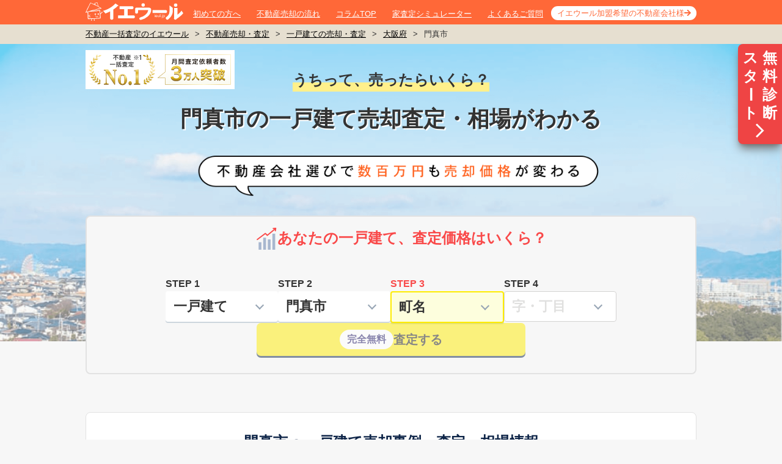

--- FILE ---
content_type: text/html; charset=utf-8
request_url: https://ieul.jp/kodate/%E5%A4%A7%E9%98%AA%E5%BA%9C/%E9%96%80%E7%9C%9F%E5%B8%82/
body_size: 23511
content:
<!DOCTYPE html><html class="no-js" lang="ja"><head><meta charset="utf-8" /><meta content="IE=edge,chrome=1" http-equiv="X-UA-Compatible" /><meta content="width=1020,user-scalable=no,maximum-scale=1" name="viewport" /><link href="/favicon.ico" rel="shortcut icon" /><link href="https://ieul.jp/kodate/大阪府/門真市/" rel="canonical" /><title>門真市の一戸建て売却・一括査定・相場 | イエウール（家を売る）</title><meta name="csrf-param" content="authenticity_token" />
<meta name="csrf-token" content="o7BFAfM7VzBl7cj-4DMPfCjdsnQYOxKQ_lzU_LjRmu-T2xF4SuZY1LyqS3KkFpzG5mZPzg7Ap9aSH5aK9tuNfg" /><meta content="門真市,一戸建て売却,一戸建て査定,一戸建て価格,不動産売却,不動産査定,不動産会社,不動産仲介業者,不動産屋" name="keywords" /><link rel="stylesheet" href="https://assets.ieul.jp/core/assets/consumer/site/root/pc/style-3c8379d55dbf72b7f55abdd1d43140c9397766ea4a76313a0625d62956daf3c0.css" media="all" /><link rel="stylesheet" href="https://assets.ieul.jp/core/assets/consumer/site/root/pc/style-kodate-show-1e4feea540147215cafa3e8c25d3d2b4bbb43a85e1c5354fd1131784d1272ef1.css" media="all" /><!--Optimize Next--><script>(function(p,r,o,j,e,c,t,g){p['_' + t]={};g=r.createElement('script');g.src='https://www.googletagmanager.com/gtm.js?id=GTM-' + t;r[o].prepend(g);g=r.createElement('style');g.innerText='.' + e + t + '{visibility:hidden!important}';r[o].prepend(g);r[o][j].add(e + t);setTimeout(function(){if(r[o][j].contains(e + t)){r[o][j].remove(e + t);p['_' + t]=0}},c)})(window,document,'documentElement','classList','loading',2000,'MMF456VH')</script><!--End Optimize Next--><script src="https://assets.ieul.jp/core/assets/consumer/site/feature/pc/kodate_show_lazy-a8bdab2644c01178500336a1851d6eaefc93f1709b5e9cf50f251b057624f865.js" defer="defer"></script><meta content="門真市の一戸建て売却相場が知りたいなら、国内No.1不動産一括査定サイトのイエウール情報ページ。門真市の平均売却価格や取引件数に加え、最新の成約事例、条件別相場情報、エリア別相場情報などをご覧になれます。門真市の一戸建てを売りたい方は、このページからイエウールの一括査定を是非ご利用ください。" name="description" /><script>
//<![CDATA[
window.gon={};gon.site_domain="https://ieul.jp/";
//]]>
</script><script>(function(w,d,s,l,i){w[l]=w[l]||[];w[l].push({'gtm.start': new Date().getTime(),event:'gtm.js'});
  var f=d.getElementsByTagName(s)[0], j=d.createElement(s),dl=l!='dataLayer'?'&l='+l:'';j.defer=true;j.src='https://www.googletagmanager.com/gtm.js?id='+i+dl;
  f.parentNode.insertBefore(j,f);})(window,document,'script','dataLayer','GTM-PML2ZF');</script><script defer="" src="https://www.googletagmanager.com/gtag/js?id=G-DL496GYHLX"></script><script>window.dataLayer = window.dataLayer || [];
function gtag(){dataLayer.push(arguments);}
gtag('js', new Date());
gtag('config', 'G-DL496GYHLX', {'cookie_domain': 'auto', 'site_speed_sample_rate': 100, 'link_attribution': true});</script></head><body data-domain="ieul.jp" data-referer=""><noscript><iframe height="0" src="https://www.googletagmanager.com/ns.html?id=GTM-PML2ZF" style="display:none;visibility:hidden" width="0"></iframe></noscript><div class="bodyInner"><div class="page"><header class="pageHeader" id="pageHeader"><div class="container"><div class="wrap"><div class="logo"><a href="/"><img width="160" height="30" alt="不動産査定・イエウール" src="https://assets.ieul.jp/core/assets/fontawesome/ieul/logo-white-f32a16ef035ea2e205e06b4c7d69d95f6cb59cb09401b7c039a6db34ff277a28.svg" /></a></div><nav class="gNav"><ul><li><a href="/about/">初めての方へ</a></li><li><a href="/column/articles/43/">不動産売却の流れ</a></li><li><a href="/column/">コラムTOP</a></li><li><a href="/simulator/">家査定シミュレーター</a></li><li><a href="/question/">よくあるご質問</a></li><li><a href="/ad_alt/">イエウール加盟希望の不動産会社様</a></li></ul></nav></div></div></header><main class="pageBody js-ctafixed"><nav class="breadcrumb"><div class="container"><ul><li><a href="/">不動産一括査定のイエウール</a>></li><li><a href="/satei/">不動産売却・査定</a>></li><li><a href="/kodate/">一戸建ての売却・査定</a>></li><li><a href="/kodate/大阪府/">大阪府</a>></li><li>門真市</li></ul></div></nav><div class="js-ctafixed"><div class="!flex z-50 sticky top-[10px] h-0 justify-end" style="display: none;"><a class="h-fit bg-red-500 py-2 px-1 rounded-l-lg shadow-lg shadow-neutral-500 hover:bg-red-700 no-underline grid grid-cols-2" href="#js-page-second-cta" onclick="gtag(&#39;event&#39;, &#39;click&#39;, {&#39;event_category&#39;: &#39;satei&#39;, &#39;event_label&#39;: &#39;jump-floating-sp&#39;});"><div class="flex flex-col w-8 text-[24px] leading-tight text-white text-center font-bold">スタ<span class="origin-center rotate-90">ー</span>ト</div><div class="w-8 text-[24px] leading-tight text-white text-center font-bold">無料診断</div><div class="flex justify-center col-span-2"><img alt="査定に進む" width="28" height="28" class="h-[28px] w-[28px]" src="https://assets.ieul.jp/core/assets/area/shared/right_arrow-c89aae40d75935f79c4f82dfc94414420fc3be4d7e75dcd7118d6ab4e5491d4d.png" /></div></a></div><header class="kodate-first-view__hero"><div class="container"><div class="kodate-first-view__no1_banner"><img alt="提携不動産会社数・利用者数・訪問査定率第１位" width="244" height="64" src="https://assets.ieul.jp/core/assets/areas/first_view/no1_banner-ecaba9e3ad77ba23d88d8692de86d5bf5d949baddc599d45be8377ed94fd12cd.png" /></div><div class="kodate-first-view__hero-title"><span class="kodate-first-view__hero-title--supplement">うちって、売ったらいくら？</span>門真市の一戸建て売却査定・相場がわかる</div><img alt="不動産会社選びで数百万円も売却価格が変わる" class="kodate-first-view__hero-bubble" width="700" height="66" src="https://assets.ieul.jp/core/assets/areas/first_view/hero_bubble_pc-ca3826788fb07cceadb1e278409ee7568bea1dbbec932aeccbeb8b788372e521.png" /><div class="tailwind-container"><article class="bg-[#F7F7F7] rounded-lg border-2 border-[#E2E2E2] flex flex-col relative" id="cta_form_1"><div class="p-4 w-full flex justify-center gap-6 items-end"><img width="36" height="36" class="!bg-transparent w-[36px] h-[36px] bg-[#F94949] bg-white" src="https://assets.ieul.jp/core/assets/area/kodate/cta_form_first/icon_graph-efbbfb6e78317dea821ab0b6bbb483125772ead96dda203e33a02aeea01e78cc.svg" /><div class="text-[#F94949] text-[24px] font-bold text-center" id="cta_form_first_title">あなたの一戸建て、査定価格はいくら？</div></div><form action="https://ieul.jp/ar/lps/pc/9_orange/" data-area--kodate--cta-form-first--form-prefecture-id-value="27" data-controller="area--kodate--cta-form-first--form"><input type="hidden" name="entry-type" id="entry-type" value="address" autocomplete="off" /><input type="hidden" name="va" id="va" value="0" autocomplete="off" /><input type="hidden" name="ieul_source" id="ieul_source" value="ie8" autocomplete="off" /><input type="hidden" name="ieul_medium" id="ieul_medium" value="notprovided" autocomplete="off" /><input type="hidden" name="ieul_term" id="ieul_term" value="notprovided" autocomplete="off" /><input type="hidden" name="ieul_content" id="ieul_content" value="https://ieul.jp/kodate/%E5%A4%A7%E9%98%AA%E5%BA%9C/%E9%96%80%E7%9C%9F%E5%B8%82/" autocomplete="off" /><input type="hidden" name="ieul_campaign" id="ieul_campaign" value="cta-area-top-pc" autocomplete="off" /><input type="hidden" name="referrer" id="referrer" autocomplete="off" /><input type="hidden" name="pref-id" id="pref-id" value="27" autocomplete="off" /><div class="flex flex-col gap-4 items-center py-[28px]"><div class="flex gap-4"><div class="flex flex-col gap-2 group" data-fulfilled=""><label class="font-bold group-data-[focused]:text-[#F94949] text-base flex items-center" for="property-type-id">STEP 1</label><div class="relative rounded-[4px] px-3 py-2
flex gap-[15px] items-center
bg-white drop-shadow-[0_2px_0_rgb(205,214,221)]
group-data-[fulfilled]:text-[#333333] group-data-[focused]:text-[#333333] text-[#D4D3D2]
group-data-[focused]:text-[#333333]
border-[#D4D3D2]
group-data-[unfulfilled]:border-[#D4D3D2]
group-data-[focused]:border-[#FEEC01] group-data-[focused]:bg-[#FDFEDD]
group-data-[fulfilled]:border-transparent
border
group-data-[focused]:border-2
drop-shadow-none
group-data-[focused]:drop-shadow-[0_2px_0_rgb(205,214,221)]
group-data-[fulfilled]:drop-shadow-[0_2px_0_rgb(205,214,221)]"><select class="group-data-[fulfilled]:text-[#333333] group-data-[focused]:text-[#333333] text-[#D4D3D2] p-0 w-[124px] h-[32px] text-[22px] font-bold appearance-none text-ellipsis outline-none bg-transparent" data-action="change-&gt;area--kodate--cta-form-first--form#changeField" data-area--kodate--cta-form-first--form-target="propertyType" data-initialized="" data-input-order="1" id="property-type-id" name="property-type-id"><option value="">物件種別</option><option value="1">分譲マンション</option><option selected="" value="2">一戸建て</option><option value="3">土地</option><option value="4">一棟アパート・一棟マンション</option><option value="5">区分マンション（収益）</option><option value="6">一棟ビル</option><option value="7">区分所有ビル（ビル一室）</option><option value="8">店舗・工場・倉庫</option><option value="9">農地</option><option value="99">その他</option></select><span class="shrink-0 h-2 w-2 bg-transparent border-b-[2px] border-l-[2px] border-[#98A6B5] inline-block ms-3 mb-1 me-3 rotate-[-45deg]"></span></div></div><div class="flex flex-col gap-2 group" data-fulfilled=""><label class="font-bold group-data-[focused]:text-[#F94949] text-base flex items-center" for="property-type-id">STEP 2</label><div class="relative rounded-[4px] px-3 py-2
flex gap-[15px] items-center
bg-white drop-shadow-[0_2px_0_rgb(205,214,221)]
group-data-[fulfilled]:text-[#333333] group-data-[focused]:text-[#333333] text-[#D4D3D2]
border-[#D4D3D2]
group-data-[unfulfilled]:border-[#D4D3D2]
group-data-[focused]:border-[#FEEC01] group-data-[focused]:bg-[#FDFEDD]
group-data-[fulfilled]:border-transparent
border
group-data-[focused]:border-2
drop-shadow-none
group-data-[focused]:drop-shadow-[0_2px_0_rgb(205,214,221)]
group-data-[fulfilled]:drop-shadow-[0_2px_0_rgb(205,214,221)]"><select class="group-data-[fulfilled]:text-[#333333] group-data-[focused]:text-[#333333] text-[#D4D3D2] p-0 w-[124px] h-[32px] text-[22px] font-bold appearance-none text-ellipsis outline-none bg-transparent" data-action="change-&gt;area--kodate--cta-form-first--form#changeField" data-area--kodate--cta-form-first--form-target="city" data-initialized="" data-input-order="2" id="city-id" name="city-id"><option value="">市区町村</option><optgroup label="イ"><option value="1241">池田市</option><option value="1243">泉大津市</option><option value="1250">泉佐野市</option><option value="1256">和泉市</option><option value="1248">茨木市</option></optgroup><optgroup label="オ"><option value="1268">大阪狭山市</option><option value="1220">大阪市旭区</option><option value="1222">大阪市阿倍野区</option><option value="1219">大阪市生野区</option><option value="1230">大阪市北区</option><option value="1210">大阪市此花区</option><option value="1221">大阪市城東区</option><option value="1228">大阪市住之江区</option><option value="1223">大阪市住吉区</option><option value="1213">大阪市大正区</option><option value="1231">大阪市中央区</option><option value="1227">大阪市鶴見区</option><option value="1214">大阪市天王寺区</option><option value="1215">大阪市浪速区</option><option value="1211">大阪市西区</option><option value="1225">大阪市西成区</option><option value="1216">大阪市西淀川区</option><option value="1224">大阪市東住吉区</option><option value="1218">大阪市東成区</option><option value="1217">大阪市東淀川区</option><option value="1229">大阪市平野区</option><option value="1209">大阪市福島区</option><option value="1212">大阪市港区</option><option value="1208">大阪市都島区</option><option value="1226">大阪市淀川区</option></optgroup><optgroup label="カ"><option value="1245">貝塚市</option><option value="1258">柏原市</option><option value="1267">交野市</option><option selected="" value="1260">門真市</option><option value="1253">河内長野市</option></optgroup><optgroup label="キ"><option value="1239">岸和田市</option></optgroup><optgroup label="サ"><option value="1237">堺市北区</option><option value="1232">堺市堺区</option><option value="1233">堺市中区</option><option value="1235">堺市西区</option><option value="1234">堺市東区</option><option value="1236">堺市南区</option><option value="1238">堺市美原区</option></optgroup><optgroup label="シ"><option value="1266">四條畷市</option></optgroup><optgroup label="ス"><option value="1242">吹田市</option></optgroup><optgroup label="セ"><option value="1261">摂津市</option><option value="1274">泉南郡熊取町</option><option value="1275">泉南郡田尻町</option><option value="1276">泉南郡岬町</option><option value="1265">泉南市</option><option value="1273">泉北郡忠岡町</option></optgroup><optgroup label="タ"><option value="1262">高石市</option><option value="1244">高槻市</option></optgroup><optgroup label="ダ"><option value="1255">大東市</option></optgroup><optgroup label="ト"><option value="1240">豊中市</option><option value="1271">豊能郡豊能町</option><option value="1272">豊能郡能勢町</option><option value="1251">富田林市</option></optgroup><optgroup label="ネ"><option value="1252">寝屋川市</option></optgroup><optgroup label="ハ"><option value="1259">羽曳野市</option><option value="1269">阪南市</option></optgroup><optgroup label="ヒ"><option value="1264">東大阪市</option><option value="1247">枚方市</option></optgroup><optgroup label="フ"><option value="1263">藤井寺市</option></optgroup><optgroup label="マ"><option value="1254">松原市</option></optgroup><optgroup label="ミ"><option value="1270">三島郡島本町</option><option value="1278">南河内郡河南町</option><option value="1277">南河内郡太子町</option><option value="1279">南河内郡千早赤阪村</option><option value="1257">箕面市</option></optgroup><optgroup label="モ"><option value="1246">守口市</option></optgroup><optgroup label="ヤ"><option value="1249">八尾市</option></optgroup></select><span class="shrink-0 h-2 w-2 bg-transparent border-b-[2px] border-l-[2px] border-[#98A6B5] inline-block ms-3 mb-1 me-3 rotate-[-45deg]"></span></div></div><div class="flex flex-col gap-2 group" data-focused=""><label class="font-bold group-data-[focused]:text-[#F94949] text-base flex items-center" for="property-type-id">STEP 3</label><div class="relative rounded-[4px] px-3 py-2
flex gap-[15px] items-center
bg-white drop-shadow-[0_2px_0_rgb(205,214,221)]
group-data-[fulfilled]:text-[#333333] group-data-[focused]:text-[#333333] text-[#D4D3D2]
border-[#D4D3D2]
group-data-[unfulfilled]:border-[#D4D3D2]
group-data-[focused]:border-[#FEEC01] group-data-[focused]:bg-[#FDFEDD]
group-data-[fulfilled]:border-transparent
border
group-data-[focused]:border-2
drop-shadow-none
group-data-[focused]:drop-shadow-[0_2px_0_rgb(205,214,221)]
group-data-[fulfilled]:drop-shadow-[0_2px_0_rgb(205,214,221)]"><select class="group-data-[fulfilled]:text-[#333333] group-data-[focused]:text-[#333333] text-[#D4D3D2] p-0 w-[124px] h-[32px] text-[22px] font-bold appearance-none text-ellipsis outline-none bg-transparent" data-action="change-&gt;area--kodate--cta-form-first--form#changeField" data-area--kodate--cta-form-first--form-target="town" data-input-order="3" id="town-id" name="town-id"><option value="">町名</option><optgroup label="ア"><option value="86403">朝日町</option></optgroup><optgroup label="イ"><option value="86404">石原町</option><option value="86405">泉町</option><option value="86406">一番町</option></optgroup><optgroup label="ウ"><option value="86409">打越町</option></optgroup><optgroup label="エ"><option value="86410">江端町</option></optgroup><optgroup label="オ"><option value="86408">大字打越</option><option value="86416">大字門真</option><option value="86421">大字北島</option><option value="86431">大字三番</option><option value="86450">大字野口</option><option value="86475">大字横地</option><option value="86411">大池町</option><option value="86412">大倉町</option><option value="86413">大橋町</option><option value="86414">沖町</option></optgroup><optgroup label="カ"><option value="86415">垣内町</option><option value="86417">上島町</option><option value="86418">上野口町</option></optgroup><optgroup label="キ"><option value="86419">岸和田</option><option value="86420">北岸和田</option><option value="131967">北島東町</option><option value="86423">北島町</option><option value="86424">北巣本町</option></optgroup><optgroup label="ク"><option value="86426">桑才新町</option><option value="131968">桑才町</option></optgroup><optgroup label="コ"><option value="86427">幸福町</option><option value="86428">寿町</option></optgroup><optgroup label="サ"><option value="86429">栄町</option><option value="86430">五月田町</option></optgroup><optgroup label="シ"><option value="86432">四宮</option><option value="86433">島頭</option><option value="86435">下島町</option><option value="86436">下馬伏町</option><option value="86437">小路町</option><option value="86439">城垣町</option><option value="86440">新橋町</option></optgroup><optgroup label="ジ"><option value="86438">常称寺町</option></optgroup><optgroup label="ス"><option value="86441">末広町</option><option value="86442">巣本町</option></optgroup><optgroup label="セ"><option value="86443">千石西町</option><option value="86444">千石東町</option></optgroup><optgroup label="ツ"><option value="86445">月出町</option></optgroup><optgroup label="ト"><option value="86447">常盤町</option><option value="86448">殿島町</option></optgroup><optgroup label="ド"><option value="86446">堂山町</option></optgroup><optgroup label="ナ"><option value="86449">中町</option></optgroup><optgroup label="ノ"><option value="86452">野里町</option></optgroup><optgroup label="ハ"><option value="86453">浜町</option><option value="86454">速見町</option></optgroup><optgroup label="ヒ"><option value="131969">ひえ島町</option><option value="86457">東江端町</option><option value="86458">東田町</option></optgroup><optgroup label="フ"><option value="86459">深田町</option><option value="86460">舟田町</option><option value="86461">古川町</option></optgroup><optgroup label="ホ"><option value="86462">本町</option></optgroup><optgroup label="マ"><option value="86463">松生町</option><option value="86464">松葉町</option></optgroup><optgroup label="ミ"><option value="86466">三ツ島</option><option value="86467">御堂町</option><option value="86468">南野口町</option><option value="86469">宮野町</option><option value="86470">宮前町</option></optgroup><optgroup label="ム"><option value="86471">向島町</option></optgroup><optgroup label="モ"><option value="86472">元町</option></optgroup><optgroup label="ヤ"><option value="86473">柳田町</option><option value="86474">柳町</option></optgroup><optgroup label="ワ"><option value="86477">脇田町</option></optgroup><optgroup label="その他"><option value="124188">その他</option></optgroup></select><span class="shrink-0 h-2 w-2 bg-transparent border-b-[2px] border-l-[2px] border-[#98A6B5] inline-block ms-3 mb-1 me-3 rotate-[-45deg]"></span></div></div><div class="flex flex-col gap-2 group"><label class="font-bold group-data-[focused]:text-[#F94949] text-base flex items-center" for="property-type-id">STEP 4</label><div class="relative rounded-[4px] px-3 py-2
flex gap-[15px] items-center
bg-white drop-shadow-[0_2px_0_rgb(205,214,221)]
group-data-[fulfilled]:text-[#333333] group-data-[focused]:text-[#333333] text-[#D4D3D2]
border-[#D4D3D2]
group-data-[unfulfilled]:border-[#D4D3D2]
group-data-[focused]:border-[#FEEC01] group-data-[focused]:bg-[#FDFEDD]
group-data-[fulfilled]:border-transparent
border
group-data-[focused]:border-2
drop-shadow-none
group-data-[focused]:drop-shadow-[0_2px_0_rgb(205,214,221)]
group-data-[fulfilled]:drop-shadow-[0_2px_0_rgb(205,214,221)]"><select class="group-data-[fulfilled]:text-[#333333] group-data-[focused]:text-[#333333] text-[#D4D3D2] p-0 w-[124px] h-[32px] text-[22px] font-bold appearance-none text-ellipsis outline-none bg-transparent" data-action="change-&gt;area--kodate--cta-form-first--form#changeField" data-area--kodate--cta-form-first--form-target="street" data-input-order="4" disabled="" id="street-id" name="street-id"><option value="">字・丁目</option></select><span class="shrink-0 h-2 w-2 bg-transparent border-b-[2px] border-l-[2px] border-[#98A6B5] inline-block ms-3 mb-1 me-3 rotate-[-45deg]"></span></div></div></div><button class="group flex items-center justify-center w-[440px] h-[54px] border-none cursor-pointer gap-4 rounded-[7px] bg-[#FEEC01] drop-shadow-[0_3px_0_rgb(13,37,77)] disabled:opacity-50 disabled:cursor-not-allowed" data-area--kodate--cta-form-first--form-target="submit" disabled="" onclick="gtag(&#39;event&#39;, &#39;click&#39;, {&#39;event_category&#39;: &#39;CV Form Transitions&#39;,&#39;event_label&#39;: &#39;cta-area-top-pc&#39;});" type="submit"><div class="flex bg-white font-bold rounded-full px-3 py-1 text-[#1B1364] text-base">完全無料</div><div class="text-xl text-neutral-900 font-bold">査定する</div></button></div></form></article></div></div></header><div class="w-[1000px] m-auto"><div class="tailwind-container hidden" id="several-cta"><div class="grid grid-cols-2 grid-rows-2 px-48 gap-y-2 gap-x-6 my-8 justify-end"><a class="px-4 rounded text-lg font-bold bg-[#F04F4F] text-center content-center h-[60px] no-underline !text-white border-b-4 hover:opacity-75 border-[#B33938]" onclick="gtag(&#39;event&#39;, &#39;click&#39;, {&#39;event_category&#39;: &#39;CV Form Transitions&#39;,&#39;event_label&#39;: &#39;multiple-ctas-price&#39;});" rel="nofollow" href="https://ieul.jp/ar/lps/pc/9_orange/?ieul_campaign=multiple-ctas&amp;ieul_content=https%3A%2F%2Fieul.jp%2Fkodate%2F%25E5%25A4%25A7%25E9%2598%25AA%25E5%25BA%259C%2F%25E9%2596%2580%25E7%259C%259F%25E5%25B8%2582&amp;ieul_medium=notprovided&amp;ieul_source=ie8&amp;ieul_term=notprovided&amp;several_cta_kind=kodate_price">売値を見積もる</a><a class="px-4 rounded text-lg font-bold bg-[#51BE4B] text-center content-center h-[60px] no-underline !text-white border-b-4 hover:opacity-75 border-[#18750B]" onclick="gtag(&#39;event&#39;, &#39;click&#39;, {&#39;event_category&#39;: &#39;CV Form Transitions&#39;,&#39;event_label&#39;: &#39;multiple-ctas-contact&#39;});" rel="nofollow" href="https://ieul.jp/ar/lps/pc/9_orange/?ieul_campaign=multiple-ctas&amp;ieul_content=https%3A%2F%2Fieul.jp%2Fkodate%2F%25E5%25A4%25A7%25E9%2598%25AA%25E5%25BA%259C%2F%25E9%2596%2580%25E7%259C%259F%25E5%25B8%2582&amp;ieul_medium=notprovided&amp;ieul_source=ie8&amp;ieul_term=notprovided&amp;several_cta_kind=kodate_contact">相談先を探す</a><a class="px-4 rounded font-bold bg-white text-center content-center h-[40px] no-underline !text-[#333] hover:bg-neutral-200 shadow-[0_2px_0_0_#2D2D2D] border" onclick="gtag(&#39;event&#39;, &#39;click&#39;, {&#39;event_category&#39;: &#39;CV Form Transitions&#39;,&#39;event_label&#39;: &#39;multiple-ctas-company&#39;});" rel="nofollow" href="https://ieul.jp/ar/lps/pc/9_orange/?ieul_campaign=multiple-ctas&amp;ieul_content=https%3A%2F%2Fieul.jp%2Fkodate%2F%25E5%25A4%25A7%25E9%2598%25AA%25E5%25BA%259C%2F%25E9%2596%2580%25E7%259C%259F%25E5%25B8%2582&amp;ieul_medium=notprovided&amp;ieul_source=ie8&amp;ieul_term=notprovided&amp;several_cta_kind=kodate_company">費用や売り時を聞いてみる</a><a class="px-4 rounded font-bold bg-white text-center content-center h-[40px] no-underline !text-[#333] hover:bg-neutral-200 shadow-[0_2px_0_0_#2D2D2D] border" onclick="gtag(&#39;event&#39;, &#39;click&#39;, {&#39;event_category&#39;: &#39;CV Form Transitions&#39;,&#39;event_label&#39;: &#39;multiple-ctas-strategy&#39;});" rel="nofollow" href="https://ieul.jp/ar/lps/pc/9_orange/?ieul_campaign=multiple-ctas&amp;ieul_content=https%3A%2F%2Fieul.jp%2Fkodate%2F%25E5%25A4%25A7%25E9%2598%25AA%25E5%25BA%259C%2F%25E9%2596%2580%25E7%259C%259F%25E5%25B8%2582&amp;ieul_medium=notprovided&amp;ieul_source=ie8&amp;ieul_term=notprovided&amp;several_cta_kind=kodate_strategy">ローンの完済可能性を聞いてみる</a></div></div><div class="tailwind-container"><div class="bg-white my-[62px] px-8 pb-8 rounded-[8px] border border-[#E2E2E2]"><h1 class="box-border text-center text-2xl font-bold text-[#0E2548] my-[32px]">門真市<span class="ms-1 me-1 text-lg">の</span><span style="background: linear-gradient(transparent 50%, #4a78c442 50%)">一戸建て売却事例・査定・相場情報</span></h1><section><div class="flex justify-center"><div class="flex flex-col gap-5 w-8/12"><div class="bg-[#F7F7F7] drop-shadow-[0_2px_0_rgba(0,0,0,0.16)] rounded-lg p-4"><p class="text-center text-xl m-0 text-[#1D3A69]">平均売却価格</p><p class="text-center text-lg m-4"><span class="text-5xl font-bold text-[#F94949]">1,008</span><span class="ms-1 font-bold text-[#333333]">万円</span></p><div class="flex w-full py-3 border-t border-solid border-gray-200 justify-center"><div class="flex flex-col grow w-full items-center gap-2"><div class="text-lg text-[#767676]">建物面積</div><div class="text-xl font-bold text-[#0D254D]">77<span class="text-lg font-bold ml-1">㎡</span></div></div><div class="flex flex-col grow w-full items-center gap-2"><div class="text-lg text-[#767676]">土地面積</div><div class="text-xl font-bold text-[#0D254D]">67<span class="text-lg font-bold ml-1">㎡</span></div></div><div class="flex flex-col grow w-full items-center gap-2"><div class="text-lg text-[#767676]">築年数</div><div class="text-xl font-bold text-[#0D254D]">42<span class="text-lg font-bold ml-1">年</span></div></div></div></div></div></div></section><div class="mx-auto !text-[#555555] text-caption mt-4 w-8/12"><div class="flex gap-1">※<div>これらのデータは、国土交通省の<span class="underline" style="font-weight: normal !important; background: none !important; font-size: inherit !important;">不動産情報ライブラリ</span>の情報をもとにイエウール編集部が作成しています。(更新日: 2025年10月29日)</div></div><div class="flex gap-1">※<div>表示されている情報は、2025年のデータです。</div></div></div><div class="tailwind-container mt-4"><p class="text-[13px] text-center text-[#5A441F]">他の物件種別はこちら</p><div class="flex items-center justify-center gap-3 py-2"><a class="flex bg-white drop-shadow-[0_2px_0_rgb(205,214,221)] w-[160px] border border-[#C4CFDE] no-underline rounded-[4px] px-4 py-3 !text-[#0B80FB] text-[14px] font-bold" href="/mansion/%E5%A4%A7%E9%98%AA%E5%BA%9C/%E9%96%80%E7%9C%9F%E5%B8%82/">マンション<img width="20" height="20" class="absolute right-2 top-1/2 translate-y-[-50%]" src="https://assets.ieul.jp/core/assets/satei/right_arrow_orange_600-dd23570352355e300e97b461959e5b7f168bc8a60b231e013633ee855b60b59f.svg" /></a><a class="flex bg-white drop-shadow-[0_2px_0_rgb(205,214,221)] w-[160px] border border-[#C4CFDE] no-underline rounded-[4px] px-4 py-3 !text-[#0B80FB] text-[14px] font-bold" href="/tochi/%E5%A4%A7%E9%98%AA%E5%BA%9C/%E9%96%80%E7%9C%9F%E5%B8%82/">土地<img width="20" height="20" class="absolute right-2 top-1/2 translate-y-[-50%]" src="https://assets.ieul.jp/core/assets/satei/right_arrow_orange_600-dd23570352355e300e97b461959e5b7f168bc8a60b231e013633ee855b60b59f.svg" /></a></div></div></div></div><section class="mb-[62px]"><header class="mb-8"><div class="tailwind-container"><div class="bg-white rounded-[8px] border border-[#E2E2E2]"><div class="py-[32px] border-b-[3px] border-b-[#B9CBE0]"><h2 class="text-center text-2xl text-[#0D254D] font-bold m-0">門真市の最新一戸建て相場半期比較</h2></div><div class="flex justify-center gap-4 px-4 py-8"><div class="w-1/2"><div class="pb-2"><p class="text-lg mt-0 text-center text-[#1D3A69]">売却価格</p></div><div class="text-[#0D254D] flex justify-around"><div class="text-center shrink-0 p-4"><p class="text-base text-[#767676] mt-0">前半期</p><p class="text-base mt-2 font-bold"><span class="ms-1 text-3xl font-bold">670</span>万円</p></div><div class="my-auto border-l-[14px] border-t-[14px] border-b-[14px] h-0 w-0 border-t-transparent border-b-transparent border-l-[#E4E4E4]"></div><div class="text-center shrink-0 p-4"><p class="text-base text-[#767676] mt-0">今半期</p><p class="text-base mt-2 font-bold"><span class="ms-1 text-3xl font-bold">1,387</span>万円</p><p class="text-xl font-bold text-[#00BC50] mt-2 py-0.5 px-2 rounded-full bg-[#F7F7F7]">716万円の増加↑</p></div></div></div><div class="border-l-[1px] border-[#E4E4E4] box-border"></div><div class="w-1/2"><div class="pb-2"><p class="text-lg mt-0 text-center text-[#1D3A69]">取引件数</p></div><div class="text-[#0D254D] flex justify-around"><div class="text-center shrink-0 p-4"><p class="text-base text-[#767676] mt-0">前半期</p><p class="text-base mt-2 font-bold"><span class="ms-1 text-3xl font-bold">22</span>件</p></div><div class="my-auto border-l-[14px] border-t-[14px] border-b-[14px] h-0 w-0 border-t-transparent border-b-transparent border-l-[#E4E4E4]"></div><div class="text-center shrink-0 p-4"><p class="text-base text-[#767676] mt-0">今半期</p><p class="text-base mt-2 font-bold"><span class="ms-1 text-3xl font-bold">28</span>件</p><p class="text-xl font-bold text-[#00BC50] mt-2 py-0.5 px-2 rounded-full bg-[#F7F7F7]">6件の増加↑</p></div></div></div></div></div><div class="text-[#555555] mt-4"><span class="me-2">※</span>前半期：2024年7月〜2024年12月、今半期：2025年1月〜2025年6月</div><div class="text-[#555555] mt-2">※ これらのデータは、国土交通省の<a target="_blank" class="!text-[#555555] underline" href="https://www.reinfolib.mlit.go.jp/">不動産情報ライブラリ</a>をもとにイエウール編集部が作成しています。<br />データ更新日: 2025年10月29日</div></div></header></section><div class="tailwind-container mb-[62px]"><section class="bg-white overflow-hidden rounded-[8px] border border-[#E2E2E2] hidden" data-area--kodate--contract-case--card-area-id-value="1260" data-area--kodate--contract-case--card-area-key-value="city_id" data-controller="area--kodate--contract-case--card"><header class="py-[32px] border-b-[3px] border-b-[#B9CBE0]"><h2 class="text-center text-2xl text-[#0D254D] font-bold m-0" id="kodate-contract-case">門真市の一戸建て成約事例</h2></header><div class="px-4 py-8 overflow-hidden"><p class="text-base m-0 text-[#0D254D]">直近1年間で実際に成約した門真市の一戸建て事例を用意しました。売却価格の参考情報としてお役立てください。</p><table class="w-full mt-4 block overflow-y-auto max-h-96 min-h-[16rem]"><thead class="text-sm text-[#0D254D] bg-[#DCE4F0] border-b-4 border-[#B9CBE0] table sticky top-0 leading-10"><tr class="text-center"><th class="w-[16%]">地域</th><th class="w-[14%]">価格</th><th class="w-[14%]">最寄駅</th><th class="w-[10%]">駅徒歩</th><th class="w-[8%]">土地面積</th><th class="w-[8%]">延床面積</th><th class="w-[8%]">築年数</th><th class="w-[14%]">売却時期</th></tr></thead><tbody class="table w-full text-xs" data-area--kodate--contract-case--card-target="rows"><tr class="text-[#0D254D] w-full text-center bg-[#F7F7F7]"><td class="!px-1 !py-4 w-[16%] !border-none  text-sm">朝日町</td><td class="!px-1 !py-4 w-[14%] !border-none"><span class="text-[#F94949] text-xl font-bold">460</span><span class="ms-1">万円</span></td><td class="!px-1 !py-4 w-[14%] !border-none  text-sm">萱島</td><td class="!px-1 !py-4 w-[10%] !border-none">徒歩<span class="text-sm ">6</span>分</td><td class="!px-1 !py-4 w-[8%] !border-none"><span class="text-sm ">55</span>㎡</td><td class="!px-1 !py-4 w-[8%] !border-none"><span class="text-sm ">70</span>㎡</td><td class="!px-1 !py-4 w-[8%] !border-none">築<span class="text-sm ">-</span>年</td><td class="!px-1 !py-4 w-[14%] !border-none"><span class="text-sm ">2025</span>年<span class="text-sm ">4〜6</span>月</td></tr><tr class="text-[#0D254D] w-full text-center "><td class="!px-1 !py-4 w-[16%] !border-none  text-sm">朝日町</td><td class="!px-1 !py-4 w-[14%] !border-none"><span class="text-[#F94949] text-xl font-bold">400</span><span class="ms-1">万円</span></td><td class="!px-1 !py-4 w-[14%] !border-none  text-sm">萱島</td><td class="!px-1 !py-4 w-[10%] !border-none">徒歩<span class="text-sm ">7</span>分</td><td class="!px-1 !py-4 w-[8%] !border-none"><span class="text-sm ">45</span>㎡</td><td class="!px-1 !py-4 w-[8%] !border-none"><span class="text-sm ">20</span>㎡</td><td class="!px-1 !py-4 w-[8%] !border-none">築<span class="text-sm ">54</span>年</td><td class="!px-1 !py-4 w-[14%] !border-none"><span class="text-sm ">2024</span>年<span class="text-sm ">10〜12</span>月</td></tr><tr class="text-[#0D254D] w-full text-center bg-[#F7F7F7]"><td class="!px-1 !py-4 w-[16%] !border-none  text-sm">石原町</td><td class="!px-1 !py-4 w-[14%] !border-none"><span class="text-[#F94949] text-xl font-bold">3,100</span><span class="ms-1">万円</span></td><td class="!px-1 !py-4 w-[14%] !border-none  text-sm">古川橋</td><td class="!px-1 !py-4 w-[10%] !border-none">徒歩<span class="text-sm ">10</span>分</td><td class="!px-1 !py-4 w-[8%] !border-none"><span class="text-sm ">100</span>㎡</td><td class="!px-1 !py-4 w-[8%] !border-none"><span class="text-sm ">95</span>㎡</td><td class="!px-1 !py-4 w-[8%] !border-none">築<span class="text-sm ">5</span>年</td><td class="!px-1 !py-4 w-[14%] !border-none"><span class="text-sm ">2025</span>年<span class="text-sm ">4〜6</span>月</td></tr><tr class="text-[#0D254D] w-full text-center "><td class="!px-1 !py-4 w-[16%] !border-none  text-sm">泉町</td><td class="!px-1 !py-4 w-[14%] !border-none"><span class="text-[#F94949] text-xl font-bold">150</span><span class="ms-1">万円</span></td><td class="!px-1 !py-4 w-[14%] !border-none  text-sm">門真市</td><td class="!px-1 !py-4 w-[10%] !border-none">徒歩<span class="text-sm ">8</span>分</td><td class="!px-1 !py-4 w-[8%] !border-none"><span class="text-sm ">40</span>㎡</td><td class="!px-1 !py-4 w-[8%] !border-none"><span class="text-sm ">65</span>㎡</td><td class="!px-1 !py-4 w-[8%] !border-none">築<span class="text-sm ">62</span>年</td><td class="!px-1 !py-4 w-[14%] !border-none"><span class="text-sm ">2025</span>年<span class="text-sm ">1〜3</span>月</td></tr><tr class="text-[#0D254D] w-full text-center bg-[#F7F7F7]"><td class="!px-1 !py-4 w-[16%] !border-none  text-sm">泉町</td><td class="!px-1 !py-4 w-[14%] !border-none"><span class="text-[#F94949] text-xl font-bold">3,100</span><span class="ms-1">万円</span></td><td class="!px-1 !py-4 w-[14%] !border-none  text-sm">門真市</td><td class="!px-1 !py-4 w-[10%] !border-none">徒歩<span class="text-sm ">10</span>分</td><td class="!px-1 !py-4 w-[8%] !border-none"><span class="text-sm ">55</span>㎡</td><td class="!px-1 !py-4 w-[8%] !border-none"><span class="text-sm ">90</span>㎡</td><td class="!px-1 !py-4 w-[8%] !border-none">築<span class="text-sm ">1</span>年</td><td class="!px-1 !py-4 w-[14%] !border-none"><span class="text-sm ">2024</span>年<span class="text-sm ">10〜12</span>月</td></tr><tr class="text-[#0D254D] w-full text-center "><td class="!px-1 !py-4 w-[16%] !border-none  text-sm">打越町</td><td class="!px-1 !py-4 w-[14%] !border-none"><span class="text-[#F94949] text-xl font-bold">600</span><span class="ms-1">万円</span></td><td class="!px-1 !py-4 w-[14%] !border-none  text-sm">古川橋</td><td class="!px-1 !py-4 w-[10%] !border-none">徒歩<span class="text-sm ">14</span>分</td><td class="!px-1 !py-4 w-[8%] !border-none"><span class="text-sm ">70</span>㎡</td><td class="!px-1 !py-4 w-[8%] !border-none"><span class="text-sm ">90</span>㎡</td><td class="!px-1 !py-4 w-[8%] !border-none">築<span class="text-sm ">25</span>年</td><td class="!px-1 !py-4 w-[14%] !border-none"><span class="text-sm ">2024</span>年<span class="text-sm ">10〜12</span>月</td></tr><tr class="text-[#0D254D] w-full text-center bg-[#F7F7F7]"><td class="!px-1 !py-4 w-[16%] !border-none  text-sm">岸和田</td><td class="!px-1 !py-4 w-[14%] !border-none"><span class="text-[#F94949] text-xl font-bold">1,800</span><span class="ms-1">万円</span></td><td class="!px-1 !py-4 w-[14%] !border-none  text-sm">大和田(大阪)</td><td class="!px-1 !py-4 w-[10%] !border-none">徒歩<span class="text-sm ">-</span>分</td><td class="!px-1 !py-4 w-[8%] !border-none"><span class="text-sm ">105</span>㎡</td><td class="!px-1 !py-4 w-[8%] !border-none"><span class="text-sm ">95</span>㎡</td><td class="!px-1 !py-4 w-[8%] !border-none">築<span class="text-sm ">9</span>年</td><td class="!px-1 !py-4 w-[14%] !border-none"><span class="text-sm ">2025</span>年<span class="text-sm ">1〜3</span>月</td></tr><tr class="text-[#0D254D] w-full text-center "><td class="!px-1 !py-4 w-[16%] !border-none  text-sm">岸和田</td><td class="!px-1 !py-4 w-[14%] !border-none"><span class="text-[#F94949] text-xl font-bold">200</span><span class="ms-1">万円</span></td><td class="!px-1 !py-4 w-[14%] !border-none  text-sm">大和田(大阪)</td><td class="!px-1 !py-4 w-[10%] !border-none">徒歩<span class="text-sm ">-</span>分</td><td class="!px-1 !py-4 w-[8%] !border-none"><span class="text-sm ">40</span>㎡</td><td class="!px-1 !py-4 w-[8%] !border-none"><span class="text-sm ">45</span>㎡</td><td class="!px-1 !py-4 w-[8%] !border-none">築<span class="text-sm ">48</span>年</td><td class="!px-1 !py-4 w-[14%] !border-none"><span class="text-sm ">2025</span>年<span class="text-sm ">4〜6</span>月</td></tr><tr class="text-[#0D254D] w-full text-center bg-[#F7F7F7]"><td class="!px-1 !py-4 w-[16%] !border-none  text-sm">岸和田</td><td class="!px-1 !py-4 w-[14%] !border-none"><span class="text-[#F94949] text-xl font-bold">450</span><span class="ms-1">万円</span></td><td class="!px-1 !py-4 w-[14%] !border-none  text-sm">大和田(大阪)</td><td class="!px-1 !py-4 w-[10%] !border-none">徒歩<span class="text-sm ">-</span>分</td><td class="!px-1 !py-4 w-[8%] !border-none"><span class="text-sm ">65</span>㎡</td><td class="!px-1 !py-4 w-[8%] !border-none"><span class="text-sm ">45</span>㎡</td><td class="!px-1 !py-4 w-[8%] !border-none">築<span class="text-sm ">46</span>年</td><td class="!px-1 !py-4 w-[14%] !border-none"><span class="text-sm ">2025</span>年<span class="text-sm ">4〜6</span>月</td></tr><tr class="text-[#0D254D] w-full text-center "><td class="!px-1 !py-4 w-[16%] !border-none  text-sm">岸和田</td><td class="!px-1 !py-4 w-[14%] !border-none"><span class="text-[#F94949] text-xl font-bold">3,500</span><span class="ms-1">万円</span></td><td class="!px-1 !py-4 w-[14%] !border-none  text-sm">大和田(大阪)</td><td class="!px-1 !py-4 w-[10%] !border-none">徒歩<span class="text-sm ">-</span>分</td><td class="!px-1 !py-4 w-[8%] !border-none"><span class="text-sm ">120</span>㎡</td><td class="!px-1 !py-4 w-[8%] !border-none"><span class="text-sm ">95</span>㎡</td><td class="!px-1 !py-4 w-[8%] !border-none">築<span class="text-sm ">0</span>年</td><td class="!px-1 !py-4 w-[14%] !border-none"><span class="text-sm ">2025</span>年<span class="text-sm ">4〜6</span>月</td></tr><tr class="text-[#0D254D] w-full text-center bg-[#F7F7F7]"><td class="!px-1 !py-4 w-[16%] !border-none  text-sm">岸和田</td><td class="!px-1 !py-4 w-[14%] !border-none"><span class="text-[#F94949] text-xl font-bold">3,200</span><span class="ms-1">万円</span></td><td class="!px-1 !py-4 w-[14%] !border-none  text-sm">大和田(大阪)</td><td class="!px-1 !py-4 w-[10%] !border-none">徒歩<span class="text-sm ">-</span>分</td><td class="!px-1 !py-4 w-[8%] !border-none"><span class="text-sm ">120</span>㎡</td><td class="!px-1 !py-4 w-[8%] !border-none"><span class="text-sm ">95</span>㎡</td><td class="!px-1 !py-4 w-[8%] !border-none">築<span class="text-sm ">1</span>年</td><td class="!px-1 !py-4 w-[14%] !border-none"><span class="text-sm ">2025</span>年<span class="text-sm ">1〜3</span>月</td></tr><tr class="text-[#0D254D] w-full text-center "><td class="!px-1 !py-4 w-[16%] !border-none  text-sm">寿町</td><td class="!px-1 !py-4 w-[14%] !border-none"><span class="text-[#F94949] text-xl font-bold">110</span><span class="ms-1">万円</span></td><td class="!px-1 !py-4 w-[14%] !border-none  text-sm">古川橋</td><td class="!px-1 !py-4 w-[10%] !border-none">徒歩<span class="text-sm ">9</span>分</td><td class="!px-1 !py-4 w-[8%] !border-none"><span class="text-sm ">35</span>㎡</td><td class="!px-1 !py-4 w-[8%] !border-none"><span class="text-sm ">40</span>㎡</td><td class="!px-1 !py-4 w-[8%] !border-none">築<span class="text-sm ">60</span>年</td><td class="!px-1 !py-4 w-[14%] !border-none"><span class="text-sm ">2024</span>年<span class="text-sm ">10〜12</span>月</td></tr><tr class="text-[#0D254D] w-full text-center bg-[#F7F7F7]"><td class="!px-1 !py-4 w-[16%] !border-none  text-sm">寿町</td><td class="!px-1 !py-4 w-[14%] !border-none"><span class="text-[#F94949] text-xl font-bold">110</span><span class="ms-1">万円</span></td><td class="!px-1 !py-4 w-[14%] !border-none  text-sm">古川橋</td><td class="!px-1 !py-4 w-[10%] !border-none">徒歩<span class="text-sm ">9</span>分</td><td class="!px-1 !py-4 w-[8%] !border-none"><span class="text-sm ">40</span>㎡</td><td class="!px-1 !py-4 w-[8%] !border-none"><span class="text-sm ">40</span>㎡</td><td class="!px-1 !py-4 w-[8%] !border-none">築<span class="text-sm ">61</span>年</td><td class="!px-1 !py-4 w-[14%] !border-none"><span class="text-sm ">2024</span>年<span class="text-sm ">10〜12</span>月</td></tr><tr class="text-[#0D254D] w-full text-center "><td class="!px-1 !py-4 w-[16%] !border-none  text-sm">寿町</td><td class="!px-1 !py-4 w-[14%] !border-none"><span class="text-[#F94949] text-xl font-bold">110</span><span class="ms-1">万円</span></td><td class="!px-1 !py-4 w-[14%] !border-none  text-sm">古川橋</td><td class="!px-1 !py-4 w-[10%] !border-none">徒歩<span class="text-sm ">9</span>分</td><td class="!px-1 !py-4 w-[8%] !border-none"><span class="text-sm ">35</span>㎡</td><td class="!px-1 !py-4 w-[8%] !border-none"><span class="text-sm ">35</span>㎡</td><td class="!px-1 !py-4 w-[8%] !border-none">築<span class="text-sm ">62</span>年</td><td class="!px-1 !py-4 w-[14%] !border-none"><span class="text-sm ">2024</span>年<span class="text-sm ">10〜12</span>月</td></tr><tr class="text-[#0D254D] w-full text-center bg-[#F7F7F7]"><td class="!px-1 !py-4 w-[16%] !border-none  text-sm">五月田町</td><td class="!px-1 !py-4 w-[14%] !border-none"><span class="text-[#F94949] text-xl font-bold">190</span><span class="ms-1">万円</span></td><td class="!px-1 !py-4 w-[14%] !border-none  text-sm">古川橋</td><td class="!px-1 !py-4 w-[10%] !border-none">徒歩<span class="text-sm ">21</span>分</td><td class="!px-1 !py-4 w-[8%] !border-none"><span class="text-sm ">35</span>㎡</td><td class="!px-1 !py-4 w-[8%] !border-none"><span class="text-sm ">45</span>㎡</td><td class="!px-1 !py-4 w-[8%] !border-none">築<span class="text-sm ">55</span>年</td><td class="!px-1 !py-4 w-[14%] !border-none"><span class="text-sm ">2025</span>年<span class="text-sm ">4〜6</span>月</td></tr><tr class="text-[#0D254D] w-full text-center "><td class="!px-1 !py-4 w-[16%] !border-none  text-sm">四宮</td><td class="!px-1 !py-4 w-[14%] !border-none"><span class="text-[#F94949] text-xl font-bold">190</span><span class="ms-1">万円</span></td><td class="!px-1 !py-4 w-[14%] !border-none  text-sm">大和田(大阪)</td><td class="!px-1 !py-4 w-[10%] !border-none">徒歩<span class="text-sm ">-</span>分</td><td class="!px-1 !py-4 w-[8%] !border-none"><span class="text-sm ">30</span>㎡</td><td class="!px-1 !py-4 w-[8%] !border-none"><span class="text-sm ">45</span>㎡</td><td class="!px-1 !py-4 w-[8%] !border-none">築<span class="text-sm ">46</span>年</td><td class="!px-1 !py-4 w-[14%] !border-none"><span class="text-sm ">2024</span>年<span class="text-sm ">10〜12</span>月</td></tr><tr class="text-[#0D254D] w-full text-center bg-[#F7F7F7]"><td class="!px-1 !py-4 w-[16%] !border-none  text-sm">四宮</td><td class="!px-1 !py-4 w-[14%] !border-none"><span class="text-[#F94949] text-xl font-bold">730</span><span class="ms-1">万円</span></td><td class="!px-1 !py-4 w-[14%] !border-none  text-sm">大和田(大阪)</td><td class="!px-1 !py-4 w-[10%] !border-none">徒歩<span class="text-sm ">25</span>分</td><td class="!px-1 !py-4 w-[8%] !border-none"><span class="text-sm ">50</span>㎡</td><td class="!px-1 !py-4 w-[8%] !border-none"><span class="text-sm ">80</span>㎡</td><td class="!px-1 !py-4 w-[8%] !border-none">築<span class="text-sm ">24</span>年</td><td class="!px-1 !py-4 w-[14%] !border-none"><span class="text-sm ">2025</span>年<span class="text-sm ">4〜6</span>月</td></tr><tr class="text-[#0D254D] w-full text-center "><td class="!px-1 !py-4 w-[16%] !border-none  text-sm">島頭</td><td class="!px-1 !py-4 w-[14%] !border-none"><span class="text-[#F94949] text-xl font-bold">1,200</span><span class="ms-1">万円</span></td><td class="!px-1 !py-4 w-[14%] !border-none  text-sm">大和田(大阪)</td><td class="!px-1 !py-4 w-[10%] !border-none">徒歩<span class="text-sm ">18</span>分</td><td class="!px-1 !py-4 w-[8%] !border-none"><span class="text-sm ">80</span>㎡</td><td class="!px-1 !py-4 w-[8%] !border-none"><span class="text-sm ">95</span>㎡</td><td class="!px-1 !py-4 w-[8%] !border-none">築<span class="text-sm ">38</span>年</td><td class="!px-1 !py-4 w-[14%] !border-none"><span class="text-sm ">2025</span>年<span class="text-sm ">1〜3</span>月</td></tr><tr class="text-[#0D254D] w-full text-center bg-[#F7F7F7]"><td class="!px-1 !py-4 w-[16%] !border-none  text-sm">島頭</td><td class="!px-1 !py-4 w-[14%] !border-none"><span class="text-[#F94949] text-xl font-bold">540</span><span class="ms-1">万円</span></td><td class="!px-1 !py-4 w-[14%] !border-none  text-sm">大和田(大阪)</td><td class="!px-1 !py-4 w-[10%] !border-none">徒歩<span class="text-sm ">18</span>分</td><td class="!px-1 !py-4 w-[8%] !border-none"><span class="text-sm ">45</span>㎡</td><td class="!px-1 !py-4 w-[8%] !border-none"><span class="text-sm ">80</span>㎡</td><td class="!px-1 !py-4 w-[8%] !border-none">築<span class="text-sm ">41</span>年</td><td class="!px-1 !py-4 w-[14%] !border-none"><span class="text-sm ">2025</span>年<span class="text-sm ">4〜6</span>月</td></tr><tr class="text-[#0D254D] w-full text-center "><td class="!px-1 !py-4 w-[16%] !border-none  text-sm">島頭</td><td class="!px-1 !py-4 w-[14%] !border-none"><span class="text-[#F94949] text-xl font-bold">640</span><span class="ms-1">万円</span></td><td class="!px-1 !py-4 w-[14%] !border-none  text-sm">大和田(大阪)</td><td class="!px-1 !py-4 w-[10%] !border-none">徒歩<span class="text-sm ">19</span>分</td><td class="!px-1 !py-4 w-[8%] !border-none"><span class="text-sm ">45</span>㎡</td><td class="!px-1 !py-4 w-[8%] !border-none"><span class="text-sm ">85</span>㎡</td><td class="!px-1 !py-4 w-[8%] !border-none">築<span class="text-sm ">40</span>年</td><td class="!px-1 !py-4 w-[14%] !border-none"><span class="text-sm ">2024</span>年<span class="text-sm ">10〜12</span>月</td></tr><tr class="text-[#0D254D] w-full text-center bg-[#F7F7F7]"><td class="!px-1 !py-4 w-[16%] !border-none  text-sm">島頭</td><td class="!px-1 !py-4 w-[14%] !border-none"><span class="text-[#F94949] text-xl font-bold">200</span><span class="ms-1">万円</span></td><td class="!px-1 !py-4 w-[14%] !border-none  text-sm">大和田(大阪)</td><td class="!px-1 !py-4 w-[10%] !border-none">徒歩<span class="text-sm ">21</span>分</td><td class="!px-1 !py-4 w-[8%] !border-none"><span class="text-sm ">40</span>㎡</td><td class="!px-1 !py-4 w-[8%] !border-none"><span class="text-sm ">50</span>㎡</td><td class="!px-1 !py-4 w-[8%] !border-none">築<span class="text-sm ">46</span>年</td><td class="!px-1 !py-4 w-[14%] !border-none"><span class="text-sm ">2024</span>年<span class="text-sm ">10〜12</span>月</td></tr><tr class="text-[#0D254D] w-full text-center "><td class="!px-1 !py-4 w-[16%] !border-none  text-sm">島頭</td><td class="!px-1 !py-4 w-[14%] !border-none"><span class="text-[#F94949] text-xl font-bold">640</span><span class="ms-1">万円</span></td><td class="!px-1 !py-4 w-[14%] !border-none  text-sm">大和田(大阪)</td><td class="!px-1 !py-4 w-[10%] !border-none">徒歩<span class="text-sm ">25</span>分</td><td class="!px-1 !py-4 w-[8%] !border-none"><span class="text-sm ">45</span>㎡</td><td class="!px-1 !py-4 w-[8%] !border-none"><span class="text-sm ">85</span>㎡</td><td class="!px-1 !py-4 w-[8%] !border-none">築<span class="text-sm ">40</span>年</td><td class="!px-1 !py-4 w-[14%] !border-none"><span class="text-sm ">2024</span>年<span class="text-sm ">10〜12</span>月</td></tr><tr class="text-[#0D254D] w-full text-center bg-[#F7F7F7]"><td class="!px-1 !py-4 w-[16%] !border-none  text-sm">下馬伏町</td><td class="!px-1 !py-4 w-[14%] !border-none"><span class="text-[#F94949] text-xl font-bold">310</span><span class="ms-1">万円</span></td><td class="!px-1 !py-4 w-[14%] !border-none  text-sm">大和田(大阪)</td><td class="!px-1 !py-4 w-[10%] !border-none">徒歩<span class="text-sm ">-</span>分</td><td class="!px-1 !py-4 w-[8%] !border-none"><span class="text-sm ">35</span>㎡</td><td class="!px-1 !py-4 w-[8%] !border-none"><span class="text-sm ">45</span>㎡</td><td class="!px-1 !py-4 w-[8%] !border-none">築<span class="text-sm ">47</span>年</td><td class="!px-1 !py-4 w-[14%] !border-none"><span class="text-sm ">2025</span>年<span class="text-sm ">4〜6</span>月</td></tr><tr class="text-[#0D254D] w-full text-center "><td class="!px-1 !py-4 w-[16%] !border-none  text-sm">下馬伏町</td><td class="!px-1 !py-4 w-[14%] !border-none"><span class="text-[#F94949] text-xl font-bold">1,700</span><span class="ms-1">万円</span></td><td class="!px-1 !py-4 w-[14%] !border-none  text-sm">大和田(大阪)</td><td class="!px-1 !py-4 w-[10%] !border-none">徒歩<span class="text-sm ">-</span>分</td><td class="!px-1 !py-4 w-[8%] !border-none"><span class="text-sm ">220</span>㎡</td><td class="!px-1 !py-4 w-[8%] !border-none"><span class="text-sm ">180</span>㎡</td><td class="!px-1 !py-4 w-[8%] !border-none">築<span class="text-sm ">55</span>年</td><td class="!px-1 !py-4 w-[14%] !border-none"><span class="text-sm ">2025</span>年<span class="text-sm ">4〜6</span>月</td></tr><tr class="text-[#0D254D] w-full text-center bg-[#F7F7F7]"><td class="!px-1 !py-4 w-[16%] !border-none  text-sm">千石西町</td><td class="!px-1 !py-4 w-[14%] !border-none"><span class="text-[#F94949] text-xl font-bold">100</span><span class="ms-1">万円</span></td><td class="!px-1 !py-4 w-[14%] !border-none  text-sm">大和田(大阪)</td><td class="!px-1 !py-4 w-[10%] !border-none">徒歩<span class="text-sm ">-</span>分</td><td class="!px-1 !py-4 w-[8%] !border-none"><span class="text-sm ">45</span>㎡</td><td class="!px-1 !py-4 w-[8%] !border-none"><span class="text-sm ">50</span>㎡</td><td class="!px-1 !py-4 w-[8%] !border-none">築<span class="text-sm ">56</span>年</td><td class="!px-1 !py-4 w-[14%] !border-none"><span class="text-sm ">2025</span>年<span class="text-sm ">4〜6</span>月</td></tr></tbody></table></div><div class="relative w-full hidden" data-area--kodate--contract-case--card-target="loading"><div class="absolute bottom-24 left-1/2 -translate-x-1/2"><div class="h-10 w-10 border-4 border-stone-200 rounded-full"></div></div><div class="absolute bottom-24 left-1/2 -translate-x-1/2"><div class="animate-spin h-10 w-10 border-4 border-stone-400 rounded-full border-t-transparent"></div></div></div></section><div class="text-[#555555] mt-2">※ これらのデータは、国土交通省の<a target="_blank" class="!text-[#555555] underline" href="https://www.reinfolib.mlit.go.jp/">不動産情報ライブラリ</a>をもとにイエウール編集部が作成しています。<br />データ更新日: 2025年10月29日</div></div><div class="tailwind-container mb-[62px]"><section class="bg-white overflow-hidden rounded-[8px] border border-[#E2E2E2] hiddens"><header class="py-[32px] border-b-[3px] border-b-[#B9CBE0]"><h2 class="text-center text-2xl text-[#0D254D] font-bold m-0">門真市の広さ・築年・駅徒歩別<br />一戸建て売却相場情報</h2></header><div class="p-4"><div class="mb-8 mt-4"><div class="flex justify-center items-center mb-4"><h3 class="font-normal text-xl my-0 text-[#1D3A69]">土地広さ</h3></div><div class="border-b-[1px] border-[#B9CBE0] overflow-hidden"><table class="w-full my-0 table-fixed"><thead><tr class="w-[1/8] text-[#0D254D] bg-[#DCE4F0] border-b-4 border-[#B9CBE0]"><th class="py-2 px-3 text-center font-bold border-[#B9CBE0] border-r">〜70㎡</th><th class="py-2 px-3 text-center font-bold border-[#B9CBE0] border-r">〜80㎡</th><th class="py-2 px-3 text-center font-bold border-[#B9CBE0] border-r">〜90㎡</th><th class="py-2 px-3 text-center font-bold border-[#B9CBE0] border-r">〜100㎡</th><th class="py-2 px-3 text-center font-bold border-[#B9CBE0] border-r">〜110㎡</th><th class="py-2 px-3 text-center font-bold border-[#B9CBE0] border-r">〜120㎡</th><th class="py-2 px-3 text-center font-bold border-[#B9CBE0] border-r">〜130㎡</th><th class="py-2 px-3 text-center font-bold border-[#B9CBE0] ">〜140㎡</th></tr></thead><tbody><tr class="w-[1/8]"><td class="py-2 px-3 text-[#0D254D] text-center font-medium border-[#B9CBE0] border-r">1,068万円</td><td class="py-2 px-3 text-[#0D254D] text-center font-medium border-[#B9CBE0] border-r">-</td><td class="py-2 px-3 text-[#0D254D] text-center font-medium border-[#B9CBE0] border-r">-</td><td class="py-2 px-3 text-[#0D254D] text-center font-medium border-[#B9CBE0] border-r">-</td><td class="py-2 px-3 text-[#0D254D] text-center font-medium border-[#B9CBE0] border-r">-</td><td class="py-2 px-3 text-[#0D254D] text-center font-medium border-[#B9CBE0] border-r">-</td><td class="py-2 px-3 text-[#0D254D] text-center font-medium border-[#B9CBE0] border-r">-</td><td class="py-2 px-3 text-[#0D254D] text-center font-medium border-[#B9CBE0] ">-</td></tr></tbody></table></div></div><div class="mb-8"><div class="flex justify-center items-center mb-4"><h3 class="font-normal text-xl my-0 text-[#1D3A69]">築年</h3></div><div class="border-b-[1px] border-[#B9CBE0] overflow-hidden"><table class="w-full my-0 table-fixed"><thead><tr class="w-[1/8] text-[#0D254D] bg-[#DCE4F0] border-b-4 border-[#B9CBE0]"><th class="py-2 px-3 text-center font-bold border-[#B9CBE0] border-r">〜1年</th><th class="py-2 px-3 text-center font-bold border-[#B9CBE0] border-r">〜3年</th><th class="py-2 px-3 text-center font-bold border-[#B9CBE0] border-r">〜5年</th><th class="py-2 px-3 text-center font-bold border-[#B9CBE0] border-r">〜10年</th><th class="py-2 px-3 text-center font-bold border-[#B9CBE0] border-r">〜15年</th><th class="py-2 px-3 text-center font-bold border-[#B9CBE0] border-r">〜20年</th><th class="py-2 px-3 text-center font-bold border-[#B9CBE0] border-r">〜30年</th><th class="py-2 px-3 text-center font-bold border-[#B9CBE0] ">30年〜</th></tr></thead><tbody><tr class="w-[1/8]"><td class="py-2 px-3 text-[#0D254D] text-center font-medium border-[#B9CBE0] border-r">-</td><td class="py-2 px-3 text-[#0D254D] text-center font-medium border-[#B9CBE0] border-r">-</td><td class="py-2 px-3 text-[#0D254D] text-center font-medium border-[#B9CBE0] border-r">-</td><td class="py-2 px-3 text-[#0D254D] text-center font-medium border-[#B9CBE0] border-r">-</td><td class="py-2 px-3 text-[#0D254D] text-center font-medium border-[#B9CBE0] border-r">-</td><td class="py-2 px-3 text-[#0D254D] text-center font-medium border-[#B9CBE0] border-r">-</td><td class="py-2 px-3 text-[#0D254D] text-center font-medium border-[#B9CBE0] border-r">-</td><td class="py-2 px-3 text-[#0D254D] text-center font-medium border-[#B9CBE0] ">633万円</td></tr></tbody></table></div></div><div class="mb-8"><div class="flex justify-center items-center mb-4"><h3 class="font-normal text-xl my-0 text-[#1D3A69]">駅徒歩</h3></div><div class="border-b-[1px] border-[#B9CBE0] overflow-hidden"><table class="w-full my-0 table-fixed"><thead><tr class="w-[1/8] text-[#0D254D] bg-[#DCE4F0] border-b-4 border-[#B9CBE0]"><th class="py-2 px-3 text-center font-bold border-[#B9CBE0] border-r">〜1分</th><th class="py-2 px-3 text-center font-bold border-[#B9CBE0] border-r">〜3分</th><th class="py-2 px-3 text-center font-bold border-[#B9CBE0] border-r">〜5分</th><th class="py-2 px-3 text-center font-bold border-[#B9CBE0] border-r">〜10分</th><th class="py-2 px-3 text-center font-bold border-[#B9CBE0] border-r">〜15分</th><th class="py-2 px-3 text-center font-bold border-[#B9CBE0] border-r">〜20分</th><th class="py-2 px-3 text-center font-bold border-[#B9CBE0] border-r">〜30分</th><th class="py-2 px-3 text-center font-bold border-[#B9CBE0] ">30分〜</th></tr></thead><tbody><tr class="w-[1/8]"><td class="py-2 px-3 text-[#0D254D] text-center font-medium border-[#B9CBE0] border-r">-</td><td class="py-2 px-3 text-[#0D254D] text-center font-medium border-[#B9CBE0] border-r">-</td><td class="py-2 px-3 text-[#0D254D] text-center font-medium border-[#B9CBE0] border-r">-</td><td class="py-2 px-3 text-[#0D254D] text-center font-medium border-[#B9CBE0] border-r">1,140万円</td><td class="py-2 px-3 text-[#0D254D] text-center font-medium border-[#B9CBE0] border-r">-</td><td class="py-2 px-3 text-[#0D254D] text-center font-medium border-[#B9CBE0] border-r">666万円</td><td class="py-2 px-3 text-[#0D254D] text-center font-medium border-[#B9CBE0] border-r">-</td><td class="py-2 px-3 text-[#0D254D] text-center font-medium border-[#B9CBE0] ">-</td></tr></tbody></table></div></div></div></section></div><div class="tailwind-container mb-[62px]"><section class="bg-white overflow-hidden rounded-[8px] border border-[#E2E2E2] hidden" data-area--kodate--child-area-summary--card-area-id-value="1260" data-area--kodate--child-area-summary--card-area-key-value="city_id" data-controller="area--kodate--child-area-summary--card"><div class="py-[32px] border-b-[3px] border-b-[#B9CBE0]"><h2 class="text-center text-2xl text-[#0D254D] font-bold m-0">門真市のエリア別の一戸建て相場価格</h2></div><div data-area--kodate--child-area-summary--card-target="cards"><div class="px-8 pt-4 flex flex-wrap items-center justify-center"><dl class="w-64 text-center bg-white border-b border-b-stone-200 py-4 m-0"><dt class="m-0 text-[#767676] text-base">朝日町</dt><dd class="mt-1"><span class="font-bold text-[#F94949] text-3xl me-1">530</span><span class="text-lg text-[#0D254D] font-bold">万円</span></dd></dl><dl class="w-64 text-center bg-white border-b border-b-stone-200 py-4 m-0"><dt class="m-0 text-[#767676] text-base">石原町</dt><dd class="mt-1"><span class="font-bold text-[#F94949] text-3xl me-1">1,680</span><span class="text-lg text-[#0D254D] font-bold">万円</span></dd></dl><dl class="w-64 text-center bg-white border-b border-b-stone-200 py-4 m-0"><dt class="m-0 text-[#767676] text-base">泉町</dt><dd class="mt-1"><span class="font-bold text-[#F94949] text-3xl me-1">1,625</span><span class="text-lg text-[#0D254D] font-bold">万円</span></dd></dl><dl class="w-64 text-center bg-white border-b border-b-stone-200 py-4 m-0"><dt class="m-0 text-[#767676] text-base">打越町</dt><dd class="mt-1"><span class="font-bold text-[#F94949] text-3xl me-1">600</span><span class="text-lg text-[#0D254D] font-bold">万円</span></dd></dl><dl class="w-64 text-center bg-white border-b border-b-stone-200 py-4 m-0"><dt class="m-0 text-[#767676] text-base">江端町</dt><dd class="mt-1"><span class="font-bold text-[#F94949] text-3xl me-1">3,500</span><span class="text-lg text-[#0D254D] font-bold">万円</span></dd></dl><dl class="w-64 text-center bg-white border-b border-b-stone-200 py-4 m-0"><dt class="m-0 text-[#767676] text-base">大池町</dt><dd class="mt-1"><span class="font-bold text-[#F94949] text-3xl me-1">1,845</span><span class="text-lg text-[#0D254D] font-bold">万円</span></dd></dl></div></div><div class="text-center my-6"><button class="drop-shadow-[0_2px_0_rgb(205,214,221)] bg-white w-[160px] border border-[#C4CFDE] no-underline rounded-[4px] px-4 py-3 text-[#0B80FB] text-[14px] font-bold" data-action="click-&gt;area--kodate--child-area-summary--card#showMoreCards" data-area--kodate--child-area-summary--card-target="moreButton">もっと見る<span class="h-2 w-2 bg-transparent border-b-[2px] border-l-[2px] border-[#F94949] inline-block ms-3 mb-1 rotate-[-45deg]"></span></button></div><div class="relative w-full h-16 hidden" data-area--kodate--child-area-summary--card-target="loading"><div class="absolute bottom-16 translate-y-1/2 left-1/2 -translate-x-1/2"><div class="h-10 w-10 border-4 border-stone-200 rounded-full"></div></div><div class="absolute bottom-16 translate-y-1/2 left-1/2 -translate-x-1/2"><div class="animate-spin h-10 w-10 border-4 border-stone-400 rounded-full border-t-transparent"></div></div></div></section></div><section class="tailwind-container mb-[62px]"><div class="bg-white rounded-[8px] overflow-hidden border-[1px] border-solid border-[#E2E2E2] hidden" data-area--kodate--sale-case--card-area-id-value="1260" data-area--kodate--sale-case--card-area-key-value="city_id" data-area--kodate--sale-case--card-target="section" data-area--kodate--sale-case--card-type-value="kodate" data-controller="area--kodate--sale-case--card" id="kodate-sale-case"><header class="py-[32px] border-b-[3px] border-b-[#B9CBE0]"><h2 class="text-center text-2xl text-[#0D254D] font-bold m-0">門真市の一戸建ての売出物件</h2></header><div class="px-4 py-8 overflow-hidden"><p class="text-base m-0 text-[#0D254D]">実際に現在売り出し中の門真市の一戸建て事例を用意しました。<br />門真市の一戸建ての売却価格・相場を知るために、これらの物件と比較して、自分の物件価格がいくらになりそうか相場をつかみましょう。</p><div class="grid grid-cols-2 mt-4 gap-y-4 gap-x-10" data-area--kodate--sale-case--card-target="cards"><div class="hidden" data-no-more-data=""></div><div class="hidden"></div></div><p class="text-end mt-4">情報更新日：<span data-area--kodate--sale-case--card-target="lastUpdatedDate"></span></p><div class="text-center my-6"><button class="drop-shadow-[0_2px_0_rgb(205,214,221)] bg-white w-[160px] border border-[#C4CFDE] no-underline rounded-[4px] px-4 py-3 text-[#0B80FB] text-[14px] font-bold" data-action="click-&gt;area--kodate--sale-case--card#showMoreCards" data-area--kodate--sale-case--card-target="moreButton">もっと見る<span class="h-2 w-2 bg-transparent border-b-[2px] border-l-[2px] border-[#F94949] inline-block ms-3 mb-1 rotate-[-45deg]"></span></button></div></div><div class="relative w-full h-16 hidden" data-area--kodate--sale-case--card-target="loading"><div class="absolute bottom-8 translate-y-1/2 left-1/2 -translate-x-1/2"><div class="h-10 w-10 border-4 border-stone-200 rounded-full"></div></div><div class="absolute bottom-8 translate-y-1/2 left-1/2 -translate-x-1/2"><div class="animate-spin h-10 w-10 border-4 border-stone-400 rounded-full border-t-transparent"></div></div></div></div></section><section class="tailwind-container mb-[62px]"><div class="bg-white rounded-[8px] border-[1px] border-solid border-[#E6E6E6]"><header class="py-[32px] border-b-[3px] border-b-[#B9CBE0]"><h2 class="text-center text-2xl text-[#0D254D] font-bold m-0">門真市の一戸建ての売出物件</h2></header><div class="px-4 py-8"><p class="text-base mt-0 text-[#0D254D]">実際に現在売り出し中の門真市の一戸建て事例を用意しました。<br />門真市の一戸建ての売却価格・相場を知るために、これらの物件と比較して、自分の物件価格がいくらになりそうか相場をつかみましょう。</p><div class="rounded-lg border overflow-hidden mt-4"><table class="w-full m-0 block overflow-y-auto max-h-96 min-h-[16rem]"><thead class="text-sm text-[#0D254D] bg-[#DCE4F0] border-b-4 border-[#B9CBE0] table sticky top-0 leading-10"><tr class="text-center"><th class="w-2/6">地域</th><th class="w-1/6">価格</th><th class="w-1/6">土地面積</th><th class="w-1/6">延床面積</th><th class="w-1/6">築年数</th></tr></thead><tbody class="table w-full text-sm"><tr class="text-[#0D254D] w-full text-center bg-[#F7F7F7]"><td class="w-2/6 !px-1 !py-4 !border-none"><span class="font-bold text-base">門真市宮前町</span></td><td class="w-1/6 !px-1 !py-4 !border-none"><span class="text-[#F94949] text-xl font-bold">980</span><span class="ms-1">万円</span></td><td class="w-1/6 !px-1 !py-4 !border-none"><span class="font-bold text-base me-1">61.88</span>㎡</td><td class="w-1/6 !px-1 !py-4 !border-none"><span class="font-bold text-base me-1">91.12</span>㎡</td><td class="w-1/6 !px-1 !py-4 !border-none">築<span class="font-bold text-base">38</span>年</td></tr></tbody></table></div></div></div></section><div class="tailwind-container mb-[62px]"><section class="bg-white overflow-hidden rounded-[8px] border border-[#E2E2E2] hidden" data-area--kodate--yearly-trade-price-chart--chart-area-id-value="1260" data-area--kodate--yearly-trade-price-chart--chart-area-key-value="city_id" data-area--kodate--yearly-trade-price-chart--chart-device-value="pc" data-controller="area--kodate--yearly-trade-price-chart--chart"><header class="py-[32px] border-b-[3px] border-b-[#B9CBE0]"><h2 class="text-center text-2xl text-[#0D254D] font-bold m-0" id="kodate-average-price-chart">門真市の一戸建ての最新売却価格推移</h2></header><div class="px-4 py-8"><p class="text-base m-0 text-[#0D254D]">門真市の一戸建て市場価格が最も高いのは2011年です。<br />一方で最も低かった門真市の一戸建て市場価格は2024年となっています。</p><div class="my-2 text-neutral-500">（単位：万円）</div><div data-area--kodate--yearly-trade-price-chart--chart-target="wrapper"><canvas data-area--kodate--yearly-trade-price-chart--chart-target="canvas"></canvas></div><div class="p-8"><div class="flex px-2 py-4 between justify-around rounded-[5px] drop-shadow-[0_2px_0_rgba(0,0,0,0.16)] bg-[#F7F7F7]"><div class="w-[45%] text-center"><p class="m-0 text-[#767676] text-base">5年前(2020年)</p><p class="m-0 text-[#0D254D] text-2xl font-bold">1,905<span class="text-base text-[#0D254D] ms-1">万円</span></p></div><div class="w-[5%] relative"><div class="absolute top-1/2 -translate-y-1/2 left-1/2 -translate-x-1/2 my-auto border-l-[15px] border-t-[15px] border-b-[15px] h-0 w-0 border-t-transparent border-b-transparent border-l-[#E4E4E4]"></div></div><div class="w-[45%] text-center"><p class="m-0 text-[#767676] text-base">前年(2024年)</p><p class="m-0 text-[#0D254D] text-2xl font-bold">1,008<span class="text-base text-[#0D254D] ms-1">万円</span></p><p class="w-[60%] mt-2 mx-auto px-2 rounded-full text-lg font-bold rounded-full bg-[#FFFFFF]"><span class='text-[#F94949]'>898万円の下落↓</span></p><div class="text-red-500 text-sky-500"></div></div></div></div></div></section><div class="text-[#555555] mt-2">※ これらのデータは、国土交通省の<a target="_blank" class="!text-[#555555] underline" href="https://www.reinfolib.mlit.go.jp/">不動産情報ライブラリ</a>をもとにイエウール編集部が作成しています。<br />データ更新日: 2025年10月29日</div></div><div class="tailwind-container mb-[62px]"><section class="bg-white overflow-hidden rounded-[8px] border border-[#E2E2E2]" data-area--kodate--strong-in-sale-company--pagination-area-id-value="1260" data-area--kodate--strong-in-sale-company--pagination-area-key-value="city_id" data-area--kodate--strong-in-sale-company--pagination-area-name-value="門真市" data-controller="area--kodate--strong-in-sale-company--pagination"><header class="py-[32px] border-b-[3px] border-b-[#B9CBE0]"><h2 class="text-center text-2xl text-[#0D254D] font-bold m-0">門真市の不動産売却の実績の多い会社ランキング</h2></header><div class="px-4 py-8 overflow-hidden"><div class="text-base m-0 text-[#0D254D]" data-area--kodate--strong-in-sale-company--pagination-target="container"><div class="pb-4 col-span-3">門真市の売却実績の多い不動産会社をご紹介します。こちらのランキングは不動産会社から提出された売却実績をもとに算出しています。</div><div class="flex flex-col gap-6"><div class="flex border border-gray-300 rounded-md overflow-hidden px-4 py-8 gap-10"><div class="grid grid-cols-3 gap-3 w-[240px] flex-grow-0 flex-shrink-0 group"><div class="col-span-3 aspect-square"><img class="object-contain h-full w-full hidden group-[&amp;:has(input[value~=&#39;1&#39;]:checked)]:block" alt="門真市で一戸建て売却に強い企業 ハウスドゥ 城東今福鶴見 JDスクエアの写真" loading="lazy" data-show="" src="//images.ieul.jp/2062x1214%3E/company/10621/img/shop1.jpg" /></div><label class="aspect-square" for="strong_in_sale_company__10621_1"><input checked="" class="hidden" id="strong_in_sale_company__10621_1" name="strong_in_sale_company__10621" type="radio" value="1" /><img class="object-contain h-full w-full hidden data-[show]:block" alt="門真市で一戸建て売却に強い企業 ハウスドゥ 城東今福鶴見 JDスクエアの写真サブ画像1" loading="lazy" data-show="" src="//images.ieul.jp/2062x1214%3E/company/10621/img/shop1.jpg" /></label><label class="aspect-square" for="strong_in_sale_company__10621_2"><input class="hidden" id="strong_in_sale_company__10621_2" name="strong_in_sale_company__10621" type="radio" value="2" /><img class="object-contain h-full w-full hidden data-[show]:block" alt="門真市で一戸建て売却に強い企業 ハウスドゥ 城東今福鶴見 JDスクエアの写真サブ画像2" loading="lazy" data-show="" src="//images.ieul.jp/2062x1214%3E/company/10621/img/shop2.jpg" /></label><label class="aspect-square" for="strong_in_sale_company__10621_3"><input class="hidden" id="strong_in_sale_company__10621_3" name="strong_in_sale_company__10621" type="radio" value="3" /><img class="object-contain h-full w-full hidden data-[show]:block" alt="門真市で一戸建て売却に強い企業 ハウスドゥ 城東今福鶴見 JDスクエアの写真サブ画像3" loading="lazy" data-show="" src="//images.ieul.jp/2062x1214%3E/company/10621/img/shop3.jpg" /></label></div><div class="flex flex-col gap-4 flex-grow justify-between"><h3 class="text-[#0D254D] font-bold text-2xl flex gap-4 !my-0 mt-4"><span>1位</span>ハウスドゥ 城東今福鶴見 株式会社JDスクエア</h3><div class="text-lg font-bold text-[#5A441F]">大阪の不動産売買なら、ハウスドゥ城東今福鶴見にお任せください</div><dl class="grid grid-cols-[auto_1fr] gap-y-3 m-0"><div class="text-[#0D254D] grid grid-cols-[subgrid] col-span-2 gap-x-4 items-center mb-4"><dt class="text-lg text-black m-0">売却実績</dt><dd class="text-[#F94949] text-xl m-0"><span class="font-bold">1</span>件</dd></div><div class="col-span-2"><table class="w-full m-0"><tbody class="text-[#0D254D] border-y border-dashed border-[#B9CBE0] text-xs md:text-base"><tr class="h-6"><th class="font-medium pl-2 py-1 text-start w-1/4 border-y border-dashed border-[#B9CBE0] bg-[#DCE4F0]" scope="row">所在地</th><td class="w-3/4 ps-4 py-1 text-xs md:text-base border-y border-dashed border-[#B9CBE0]">大阪府大阪市城東区今福東3丁目６－６</td></tr><tr class="h-6"><th class="font-medium pl-2 py-2 text-start w-1/4 border-y border-dashed border-[#B9CBE0] bg-[#DCE4F0]" scope="row">最寄駅</th><td class="w-3/4 ps-4 py-1 text-xs md:text-base border-y border-dashed border-[#B9CBE0]">大阪メトロ長堀鶴見緑地線『今福鶴見』　徒歩10分</td></tr><tr class="h-6"><th class="font-medium pl-2 py-1 text-start w-1/4 border-y border-dashed border-[#B9CBE0] bg-[#DCE4F0]" scope="row">定休日</th><td class="w-3/4 ps-4 py-1 text-xs md:text-base border-y border-dashed border-[#B9CBE0]">無休</td></tr><tr class="h-6"><th class="font-medium pl-2 py-1 text-start w-1/4 border-y border-dashed border-[#B9CBE0] bg-[#DCE4F0]" scope="row">営業時間</th><td class="w-3/4 ps-4 py-1 text-xs md:text-base border-y border-dashed border-[#B9CBE0]">10:00～20:00</td></tr></tbody></table></div></dl><a class="mx-24 no-underline" onclick="gtag(&#39;event&#39;, &#39;click&#39;, {&#39;event_category&#39;: &#39;seo_kodate_area_strong_in_sale_company&#39;, &#39;event_label&#39;: &#39;link-corp-list-pc&#39;});" href="/company/companies/6e253df96bc01340327528edad214cc4fc37590d2e2fb894051bb8e4f1ad55af/"><button class="w-full p-3 flex items-center drop-shadow-[0_2px_0_rgb(205,214,221)] justify-center bg-white border-[1px] border-[#C4CFDE] relative rounded-[4px]"><p class="text-[#0B80FB] text-base m-0 font-bold">詳細を見る</p><img width="16" height="16" class="absolute right-2 top-1/2 translate-y-[-50%]" alt="無料で問い合わせる" src="https://assets.ieul.jp/core/assets/satei/right_arrow_orange_600-dd23570352355e300e97b461959e5b7f168bc8a60b231e013633ee855b60b59f.svg" /></button></a></div></div><div class="flex border border-gray-300 rounded-md overflow-hidden px-4 py-8 gap-10"><div class="grid grid-cols-3 gap-3 w-[240px] flex-grow-0 flex-shrink-0 group"><div class="col-span-3 aspect-square"><img class="object-contain h-full w-full hidden group-[&amp;:has(input[value~=&#39;1&#39;]:checked)]:block" alt="門真市で一戸建て売却実績2位の企業 シロヤ住宅流通の写真" loading="lazy" data-show="" src="//images.ieul.jp/2062x1214%3E/company/10970/img/shop1_image1756013728.jpg" /></div><label class="aspect-square" for="strong_in_sale_company__10970_1"><input checked="" class="hidden" id="strong_in_sale_company__10970_1" name="strong_in_sale_company__10970" type="radio" value="1" /><img class="object-contain h-full w-full hidden data-[show]:block" alt="門真市で一戸建て売却実績2位の企業 シロヤ住宅流通の写真サブ画像1" loading="lazy" data-show="" src="//images.ieul.jp/2062x1214%3E/company/10970/img/shop1_image1756013728.jpg" /></label><label class="aspect-square" for="strong_in_sale_company__10970_2"><input class="hidden" id="strong_in_sale_company__10970_2" name="strong_in_sale_company__10970" type="radio" value="2" /><img class="object-contain h-full w-full hidden data-[show]:block" alt="門真市で一戸建て売却実績2位の企業 シロヤ住宅流通の写真サブ画像2" loading="lazy" data-show="" src="//images.ieul.jp/2062x1214%3E/company/10970/img/shop2_image1756013728.jpg" /></label></div><div class="flex flex-col gap-4 flex-grow justify-between"><h3 class="text-[#0D254D] font-bold text-2xl flex gap-4 !my-0 mt-4"><span>2位</span>シロヤ住宅流通株式会社</h3><div class="text-lg font-bold text-[#5A441F]">お客様の立場に立ったご提案で、お手伝いさせていただきます。</div><dl class="grid grid-cols-[auto_1fr] gap-y-3 m-0"><div class="text-[#0D254D] grid grid-cols-[subgrid] col-span-2 gap-x-4 items-center mb-4"><dt class="text-lg text-black m-0">売却実績</dt><dd class="text-[#F94949] text-xl m-0"><span class="font-bold">1</span>件</dd></div><div class="col-span-2"><table class="w-full m-0"><tbody class="text-[#0D254D] border-y border-dashed border-[#B9CBE0] text-xs md:text-base"><tr class="h-6"><th class="font-medium pl-2 py-1 text-start w-1/4 border-y border-dashed border-[#B9CBE0] bg-[#DCE4F0]" scope="row">所在地</th><td class="w-3/4 ps-4 py-1 text-xs md:text-base border-y border-dashed border-[#B9CBE0]">大阪府守口市梶町１－２５－１</td></tr><tr class="h-6"><th class="font-medium pl-2 py-2 text-start w-1/4 border-y border-dashed border-[#B9CBE0] bg-[#DCE4F0]" scope="row">最寄駅</th><td class="w-3/4 ps-4 py-1 text-xs md:text-base border-y border-dashed border-[#B9CBE0]">大阪メトロ　大日駅　徒歩１５分</td></tr><tr class="h-6"><th class="font-medium pl-2 py-1 text-start w-1/4 border-y border-dashed border-[#B9CBE0] bg-[#DCE4F0]" scope="row">定休日</th><td class="w-3/4 ps-4 py-1 text-xs md:text-base border-y border-dashed border-[#B9CBE0]">毎週水曜日　第１・３火曜日　年末年始</td></tr><tr class="h-6"><th class="font-medium pl-2 py-1 text-start w-1/4 border-y border-dashed border-[#B9CBE0] bg-[#DCE4F0]" scope="row">営業時間</th><td class="w-3/4 ps-4 py-1 text-xs md:text-base border-y border-dashed border-[#B9CBE0]">10:00～21:00</td></tr></tbody></table></div></dl><a class="mx-24 no-underline" onclick="gtag(&#39;event&#39;, &#39;click&#39;, {&#39;event_category&#39;: &#39;seo_kodate_area_strong_in_sale_company&#39;, &#39;event_label&#39;: &#39;link-corp-list-pc&#39;});" href="/company/companies/1b074866dc37a6d981a2a8bccbea0bb42fd9c23c1cca63e9f6ed98a82c200fd7/"><button class="w-full p-3 flex items-center drop-shadow-[0_2px_0_rgb(205,214,221)] justify-center bg-white border-[1px] border-[#C4CFDE] relative rounded-[4px]"><p class="text-[#0B80FB] text-base m-0 font-bold">詳細を見る</p><img width="16" height="16" class="absolute right-2 top-1/2 translate-y-[-50%]" alt="無料で問い合わせる" src="https://assets.ieul.jp/core/assets/satei/right_arrow_orange_600-dd23570352355e300e97b461959e5b7f168bc8a60b231e013633ee855b60b59f.svg" /></button></a></div></div><div class="text-base text-black col-span-3">ここからは、門真市の不動産売却ができる不動産会社を紹介します。</div><div class="flex border border-gray-300 rounded-md overflow-hidden px-4 py-8 gap-10"><div class="grid grid-cols-3 gap-3 w-[240px] flex-grow-0 flex-shrink-0 group"><div class="col-span-3 aspect-square"><img class="object-contain h-full w-full hidden group-[&amp;:has(input[value~=&#39;1&#39;]:checked)]:block" alt="門真市で一戸建て売却ができる企業 福屋不動産販売　守口店の写真" loading="lazy" data-show="" src="//images.ieul.jp/2062x1214%3E/company/1666/img/shop1_image1729230469.jpg" /></div><label class="aspect-square" for="strong_in_sale_company__1666_1"><input checked="" class="hidden" id="strong_in_sale_company__1666_1" name="strong_in_sale_company__1666" type="radio" value="1" /><img class="object-contain h-full w-full hidden data-[show]:block" alt="門真市で一戸建て売却ができる企業 福屋不動産販売　守口店の写真サブ画像1" loading="lazy" data-show="" src="//images.ieul.jp/2062x1214%3E/company/1666/img/shop1_image1729230469.jpg" /></label></div><div class="flex flex-col gap-4 flex-grow justify-between"><h3 class="text-[#0D254D] font-bold text-2xl flex gap-4 !my-0 mt-4">株式会社福屋不動産販売　守口店</h3><div class="text-lg font-bold text-[#5A441F]">不動産のご査定、ご売却のことなら、「仕事が早い！」で おなじみの福屋不動産販売　守口店にお任せ下さい♪</div><dl class="grid grid-cols-[auto_1fr] gap-y-3 m-0"><div class="col-span-2"><table class="w-full m-0"><tbody class="text-[#0D254D] border-y border-dashed border-[#B9CBE0] text-xs md:text-base"><tr class="h-6"><th class="font-medium pl-2 py-1 text-start w-1/4 border-y border-dashed border-[#B9CBE0] bg-[#DCE4F0]" scope="row">所在地</th><td class="w-3/4 ps-4 py-1 text-xs md:text-base border-y border-dashed border-[#B9CBE0]">大阪府守口市金下町2丁目3番1号　文禄アベニュー40　3階</td></tr><tr class="h-6"><th class="font-medium pl-2 py-2 text-start w-1/4 border-y border-dashed border-[#B9CBE0] bg-[#DCE4F0]" scope="row">最寄駅</th><td class="w-3/4 ps-4 py-1 text-xs md:text-base border-y border-dashed border-[#B9CBE0]">京阪本線　守口市駅</td></tr><tr class="h-6"><th class="font-medium pl-2 py-1 text-start w-1/4 border-y border-dashed border-[#B9CBE0] bg-[#DCE4F0]" scope="row">定休日</th><td class="w-3/4 ps-4 py-1 text-xs md:text-base border-y border-dashed border-[#B9CBE0]">毎週火曜日・水曜日、ＧＷ、夏期、年末年始</td></tr><tr class="h-6"><th class="font-medium pl-2 py-1 text-start w-1/4 border-y border-dashed border-[#B9CBE0] bg-[#DCE4F0]" scope="row">営業時間</th><td class="w-3/4 ps-4 py-1 text-xs md:text-base border-y border-dashed border-[#B9CBE0]">10時00分～19時00分</td></tr></tbody></table></div></dl><a class="mx-24 no-underline" onclick="gtag(&#39;event&#39;, &#39;click&#39;, {&#39;event_category&#39;: &#39;seo_kodate_area_strong_in_sale_company&#39;, &#39;event_label&#39;: &#39;link-corp-list-pc&#39;});" href="/company/companies/a1bfbfa37f57ddb058a225b0d5fe9eecfd176965a7749da3ee2ca177b150149d/"><button class="w-full p-3 flex items-center drop-shadow-[0_2px_0_rgb(205,214,221)] justify-center bg-white border-[1px] border-[#C4CFDE] relative rounded-[4px]"><p class="text-[#0B80FB] text-base m-0 font-bold">詳細を見る</p><img width="16" height="16" class="absolute right-2 top-1/2 translate-y-[-50%]" alt="無料で問い合わせる" src="https://assets.ieul.jp/core/assets/satei/right_arrow_orange_600-dd23570352355e300e97b461959e5b7f168bc8a60b231e013633ee855b60b59f.svg" /></button></a></div></div><div class="flex border border-gray-300 rounded-md overflow-hidden px-4 py-8 gap-10"><div class="grid grid-cols-3 gap-3 w-[240px] flex-grow-0 flex-shrink-0 group"><div class="col-span-3 aspect-square"><img class="object-contain h-full w-full hidden group-[&amp;:has(input[value~=&#39;1&#39;]:checked)]:block" alt="門真市で一戸建て売却ができる企業 CENTURY21 マックス不動産販売 門真店の写真" loading="lazy" data-show="" src="//images.ieul.jp/2062x1214%3E/company/8334/img/c553612df83a2900.jpg" /></div><label class="aspect-square" for="strong_in_sale_company__8334_1"><input checked="" class="hidden" id="strong_in_sale_company__8334_1" name="strong_in_sale_company__8334" type="radio" value="1" /><img class="object-contain h-full w-full hidden data-[show]:block" alt="門真市で一戸建て売却ができる企業 CENTURY21 マックス不動産販売 門真店の写真サブ画像1" loading="lazy" data-show="" src="//images.ieul.jp/2062x1214%3E/company/8334/img/c553612df83a2900.jpg" /></label><label class="aspect-square" for="strong_in_sale_company__8334_2"><input class="hidden" id="strong_in_sale_company__8334_2" name="strong_in_sale_company__8334" type="radio" value="2" /><img class="object-contain h-full w-full hidden data-[show]:block" alt="門真市で一戸建て売却ができる企業 CENTURY21 マックス不動産販売 門真店の写真サブ画像2" loading="lazy" data-show="" src="//images.ieul.jp/2062x1214%3E/company/8334/img/e93365d3fb474010.jpg" /></label></div><div class="flex flex-col gap-4 flex-grow justify-between"><h3 class="text-[#0D254D] font-bold text-2xl flex gap-4 !my-0 mt-4">CENTURY21 マックス不動産販売 門真店</h3><div class="text-lg font-bold text-[#5A441F]">門真市の不動産の売却は当社にお任せください！</div><dl class="grid grid-cols-[auto_1fr] gap-y-3 m-0"><div class="col-span-2"><table class="w-full m-0"><tbody class="text-[#0D254D] border-y border-dashed border-[#B9CBE0] text-xs md:text-base"><tr class="h-6"><th class="font-medium pl-2 py-1 text-start w-1/4 border-y border-dashed border-[#B9CBE0] bg-[#DCE4F0]" scope="row">所在地</th><td class="w-3/4 ps-4 py-1 text-xs md:text-base border-y border-dashed border-[#B9CBE0]">大阪府門真市末広町40番7号　幸陽ビル1F</td></tr><tr class="h-6"><th class="font-medium pl-2 py-2 text-start w-1/4 border-y border-dashed border-[#B9CBE0] bg-[#DCE4F0]" scope="row">最寄駅</th><td class="w-3/4 ps-4 py-1 text-xs md:text-base border-y border-dashed border-[#B9CBE0]">守口門真線「古川橋」駅徒歩3分</td></tr><tr class="h-6"><th class="font-medium pl-2 py-1 text-start w-1/4 border-y border-dashed border-[#B9CBE0] bg-[#DCE4F0]" scope="row">定休日</th><td class="w-3/4 ps-4 py-1 text-xs md:text-base border-y border-dashed border-[#B9CBE0]">水曜日</td></tr><tr class="h-6"><th class="font-medium pl-2 py-1 text-start w-1/4 border-y border-dashed border-[#B9CBE0] bg-[#DCE4F0]" scope="row">営業時間</th><td class="w-3/4 ps-4 py-1 text-xs md:text-base border-y border-dashed border-[#B9CBE0]">9:30～20:00</td></tr></tbody></table></div></dl><a class="mx-24 no-underline" onclick="gtag(&#39;event&#39;, &#39;click&#39;, {&#39;event_category&#39;: &#39;seo_kodate_area_strong_in_sale_company&#39;, &#39;event_label&#39;: &#39;link-corp-list-pc&#39;});" href="/company/companies/207c95194561a8d4d3c523e7a6dc541bd5855a635553d1d5bec801945230d471/"><button class="w-full p-3 flex items-center drop-shadow-[0_2px_0_rgb(205,214,221)] justify-center bg-white border-[1px] border-[#C4CFDE] relative rounded-[4px]"><p class="text-[#0B80FB] text-base m-0 font-bold">詳細を見る</p><img width="16" height="16" class="absolute right-2 top-1/2 translate-y-[-50%]" alt="無料で問い合わせる" src="https://assets.ieul.jp/core/assets/satei/right_arrow_orange_600-dd23570352355e300e97b461959e5b7f168bc8a60b231e013633ee855b60b59f.svg" /></button></a></div></div><div class="flex border border-gray-300 rounded-md overflow-hidden px-4 py-8 gap-10"><div class="grid grid-cols-3 gap-3 w-[240px] flex-grow-0 flex-shrink-0 group"><div class="col-span-3 aspect-square"><img class="object-contain h-full w-full hidden group-[&amp;:has(input[value~=&#39;1&#39;]:checked)]:block" alt="門真市で一戸建て売却ができる企業 ハウスドゥ　城北公園　アモレの写真" loading="lazy" data-show="" src="//images.ieul.jp/2062x1214%3E/company/9051/img/shop1.jpg" /></div><label class="aspect-square" for="strong_in_sale_company__9051_1"><input checked="" class="hidden" id="strong_in_sale_company__9051_1" name="strong_in_sale_company__9051" type="radio" value="1" /><img class="object-contain h-full w-full hidden data-[show]:block" alt="門真市で一戸建て売却ができる企業 ハウスドゥ　城北公園　アモレの写真サブ画像1" loading="lazy" data-show="" src="//images.ieul.jp/2062x1214%3E/company/9051/img/shop1.jpg" /></label><label class="aspect-square" for="strong_in_sale_company__9051_2"><input class="hidden" id="strong_in_sale_company__9051_2" name="strong_in_sale_company__9051" type="radio" value="2" /><img class="object-contain h-full w-full hidden data-[show]:block" alt="門真市で一戸建て売却ができる企業 ハウスドゥ　城北公園　アモレの写真サブ画像2" loading="lazy" data-show="" src="//images.ieul.jp/2062x1214%3E/company/9051/img/shop2.jpg" /></label><label class="aspect-square" for="strong_in_sale_company__9051_3"><input class="hidden" id="strong_in_sale_company__9051_3" name="strong_in_sale_company__9051" type="radio" value="3" /><img class="object-contain h-full w-full hidden data-[show]:block" alt="門真市で一戸建て売却ができる企業 ハウスドゥ　城北公園　アモレの写真サブ画像3" loading="lazy" data-show="" src="//images.ieul.jp/2062x1214%3E/company/9051/img/shop3.jpg" /></label></div><div class="flex flex-col gap-4 flex-grow justify-between"><h3 class="text-[#0D254D] font-bold text-2xl flex gap-4 !my-0 mt-4">ハウスドゥ　城北公園　株式会社アモレ</h3><div class="text-lg font-bold text-[#5A441F]">3ヶ月連続でハウスドゥ加盟店近畿エリア（約108店舗）にて大きく仲介売上を出している大型店舗になります。
※2025年4月～6月の調査より
信頼と実績のあるハウスドゥ　城北公園にお任せください！！</div><dl class="grid grid-cols-[auto_1fr] gap-y-3 m-0"><div class="col-span-2"><table class="w-full m-0"><tbody class="text-[#0D254D] border-y border-dashed border-[#B9CBE0] text-xs md:text-base"><tr class="h-6"><th class="font-medium pl-2 py-1 text-start w-1/4 border-y border-dashed border-[#B9CBE0] bg-[#DCE4F0]" scope="row">所在地</th><td class="w-3/4 ps-4 py-1 text-xs md:text-base border-y border-dashed border-[#B9CBE0]">大阪府大阪市旭区赤川２丁目２-４PHOERME城北公園１階</td></tr><tr class="h-6"><th class="font-medium pl-2 py-2 text-start w-1/4 border-y border-dashed border-[#B9CBE0] bg-[#DCE4F0]" scope="row">最寄駅</th><td class="w-3/4 ps-4 py-1 text-xs md:text-base border-y border-dashed border-[#B9CBE0]">JRおおさか東線「城北公園通駅」徒歩3分</td></tr><tr class="h-6"><th class="font-medium pl-2 py-1 text-start w-1/4 border-y border-dashed border-[#B9CBE0] bg-[#DCE4F0]" scope="row">定休日</th><td class="w-3/4 ps-4 py-1 text-xs md:text-base border-y border-dashed border-[#B9CBE0]">水曜日（年末年始を除く）</td></tr><tr class="h-6"><th class="font-medium pl-2 py-1 text-start w-1/4 border-y border-dashed border-[#B9CBE0] bg-[#DCE4F0]" scope="row">営業時間</th><td class="w-3/4 ps-4 py-1 text-xs md:text-base border-y border-dashed border-[#B9CBE0]">9：00～18：00</td></tr></tbody></table></div></dl><a class="mx-24 no-underline" onclick="gtag(&#39;event&#39;, &#39;click&#39;, {&#39;event_category&#39;: &#39;seo_kodate_area_strong_in_sale_company&#39;, &#39;event_label&#39;: &#39;link-corp-list-pc&#39;});" href="/company/companies/88bca2244ab4827ad03240e01b8dfb2a3b10a48f8c3a2face960eecd1670f446/"><button class="w-full p-3 flex items-center drop-shadow-[0_2px_0_rgb(205,214,221)] justify-center bg-white border-[1px] border-[#C4CFDE] relative rounded-[4px]"><p class="text-[#0B80FB] text-base m-0 font-bold">詳細を見る</p><img width="16" height="16" class="absolute right-2 top-1/2 translate-y-[-50%]" alt="無料で問い合わせる" src="https://assets.ieul.jp/core/assets/satei/right_arrow_orange_600-dd23570352355e300e97b461959e5b7f168bc8a60b231e013633ee855b60b59f.svg" /></button></a></div></div><div class="flex border border-gray-300 rounded-md overflow-hidden px-4 py-8 gap-10"><div class="grid grid-cols-3 gap-3 w-[240px] flex-grow-0 flex-shrink-0 group"><div class="col-span-3 aspect-square"><img class="object-contain h-full w-full hidden group-[&amp;:has(input[value~=&#39;2&#39;]:checked)]:block" alt="門真市で一戸建て売却ができる企業 FUSIONの写真" loading="lazy" data-show="" src="//images.ieul.jp/2062x1214%3E/company/9456/img/shop3_image1736591684.jpg" /></div><label class="aspect-square" for="strong_in_sale_company__9456_2"><input checked="" class="hidden" id="strong_in_sale_company__9456_2" name="strong_in_sale_company__9456" type="radio" value="2" /><img class="object-contain h-full w-full hidden data-[show]:block" alt="門真市で一戸建て売却ができる企業 FUSIONの写真サブ画像2" loading="lazy" data-show="" src="//images.ieul.jp/2062x1214%3E/company/9456/img/shop3_image1736591684.jpg" /></label></div><div class="flex flex-col gap-4 flex-grow justify-between"><h3 class="text-[#0D254D] font-bold text-2xl flex gap-4 !my-0 mt-4">株式会社FUSION</h3><div class="text-lg font-bold text-[#5A441F]">中古空き家不動産取り扱い専門店・相続の専門家が在籍している不動産会社です！</div><dl class="grid grid-cols-[auto_1fr] gap-y-3 m-0"><div class="col-span-2"><table class="w-full m-0"><tbody class="text-[#0D254D] border-y border-dashed border-[#B9CBE0] text-xs md:text-base"><tr class="h-6"><th class="font-medium pl-2 py-1 text-start w-1/4 border-y border-dashed border-[#B9CBE0] bg-[#DCE4F0]" scope="row">所在地</th><td class="w-3/4 ps-4 py-1 text-xs md:text-base border-y border-dashed border-[#B9CBE0]">大阪府大阪市西区北堀江1-19-1 八光心斎橋 AirBldg.４B</td></tr><tr class="h-6"><th class="font-medium pl-2 py-2 text-start w-1/4 border-y border-dashed border-[#B9CBE0] bg-[#DCE4F0]" scope="row">最寄駅</th><td class="w-3/4 ps-4 py-1 text-xs md:text-base border-y border-dashed border-[#B9CBE0]">大阪メトロ四ツ橋線「四ツ橋」駅徒歩3分</td></tr><tr class="h-6"><th class="font-medium pl-2 py-1 text-start w-1/4 border-y border-dashed border-[#B9CBE0] bg-[#DCE4F0]" scope="row">定休日</th><td class="w-3/4 ps-4 py-1 text-xs md:text-base border-y border-dashed border-[#B9CBE0]">無</td></tr><tr class="h-6"><th class="font-medium pl-2 py-1 text-start w-1/4 border-y border-dashed border-[#B9CBE0] bg-[#DCE4F0]" scope="row">営業時間</th><td class="w-3/4 ps-4 py-1 text-xs md:text-base border-y border-dashed border-[#B9CBE0]">9時〜21時</td></tr></tbody></table></div></dl><a class="mx-24 no-underline" onclick="gtag(&#39;event&#39;, &#39;click&#39;, {&#39;event_category&#39;: &#39;seo_kodate_area_strong_in_sale_company&#39;, &#39;event_label&#39;: &#39;link-corp-list-pc&#39;});" href="/company/companies/8fe65baca66ad0835c1665092fbb9c1cff99d6195f78eded8f32496640274704/"><button class="w-full p-3 flex items-center drop-shadow-[0_2px_0_rgb(205,214,221)] justify-center bg-white border-[1px] border-[#C4CFDE] relative rounded-[4px]"><p class="text-[#0B80FB] text-base m-0 font-bold">詳細を見る</p><img width="16" height="16" class="absolute right-2 top-1/2 translate-y-[-50%]" alt="無料で問い合わせる" src="https://assets.ieul.jp/core/assets/satei/right_arrow_orange_600-dd23570352355e300e97b461959e5b7f168bc8a60b231e013633ee855b60b59f.svg" /></button></a></div></div><div class="flex border border-gray-300 rounded-md overflow-hidden px-4 py-8 gap-10"><div class="grid grid-cols-3 gap-3 w-[240px] flex-grow-0 flex-shrink-0 group"><div class="col-span-3 aspect-square"><img class="object-contain h-full w-full hidden group-[&amp;:has(input[value~=&#39;1&#39;]:checked)]:block" alt="門真市で一戸建て売却ができる企業 センチュリー２１ 不動産情報ネット　本店の写真" loading="lazy" data-show="" src="//images.ieul.jp/2062x1214%3E/company/8897/img/shop1.jpg" /></div><label class="aspect-square" for="strong_in_sale_company__8897_1"><input checked="" class="hidden" id="strong_in_sale_company__8897_1" name="strong_in_sale_company__8897" type="radio" value="1" /><img class="object-contain h-full w-full hidden data-[show]:block" alt="門真市で一戸建て売却ができる企業 センチュリー２１ 不動産情報ネット　本店の写真サブ画像1" loading="lazy" data-show="" src="//images.ieul.jp/2062x1214%3E/company/8897/img/shop1.jpg" /></label></div><div class="flex flex-col gap-4 flex-grow justify-between"><h3 class="text-[#0D254D] font-bold text-2xl flex gap-4 !my-0 mt-4">センチュリー２１ 不動産情報ネット　本店</h3><div class="text-lg font-bold text-[#5A441F]">大阪市内で不動産を売却するなら是非当社にお任せください。</div><dl class="grid grid-cols-[auto_1fr] gap-y-3 m-0"><div class="col-span-2"><table class="w-full m-0"><tbody class="text-[#0D254D] border-y border-dashed border-[#B9CBE0] text-xs md:text-base"><tr class="h-6"><th class="font-medium pl-2 py-1 text-start w-1/4 border-y border-dashed border-[#B9CBE0] bg-[#DCE4F0]" scope="row">所在地</th><td class="w-3/4 ps-4 py-1 text-xs md:text-base border-y border-dashed border-[#B9CBE0]">大阪府大阪市都島区片町１－２－３４</td></tr><tr class="h-6"><th class="font-medium pl-2 py-2 text-start w-1/4 border-y border-dashed border-[#B9CBE0] bg-[#DCE4F0]" scope="row">最寄駅</th><td class="w-3/4 ps-4 py-1 text-xs md:text-base border-y border-dashed border-[#B9CBE0]">JR東西線「大阪城北詰駅」</td></tr><tr class="h-6"><th class="font-medium pl-2 py-1 text-start w-1/4 border-y border-dashed border-[#B9CBE0] bg-[#DCE4F0]" scope="row">定休日</th><td class="w-3/4 ps-4 py-1 text-xs md:text-base border-y border-dashed border-[#B9CBE0]">なし</td></tr><tr class="h-6"><th class="font-medium pl-2 py-1 text-start w-1/4 border-y border-dashed border-[#B9CBE0] bg-[#DCE4F0]" scope="row">営業時間</th><td class="w-3/4 ps-4 py-1 text-xs md:text-base border-y border-dashed border-[#B9CBE0]">9：00～20：00</td></tr></tbody></table></div></dl><a class="mx-24 no-underline" onclick="gtag(&#39;event&#39;, &#39;click&#39;, {&#39;event_category&#39;: &#39;seo_kodate_area_strong_in_sale_company&#39;, &#39;event_label&#39;: &#39;link-corp-list-pc&#39;});" href="/company/companies/c2a8b9ac2a4297ab85ad322d1a403d6b6e70095202a2748fb1788dc2746c384a/"><button class="w-full p-3 flex items-center drop-shadow-[0_2px_0_rgb(205,214,221)] justify-center bg-white border-[1px] border-[#C4CFDE] relative rounded-[4px]"><p class="text-[#0B80FB] text-base m-0 font-bold">詳細を見る</p><img width="16" height="16" class="absolute right-2 top-1/2 translate-y-[-50%]" alt="無料で問い合わせる" src="https://assets.ieul.jp/core/assets/satei/right_arrow_orange_600-dd23570352355e300e97b461959e5b7f168bc8a60b231e013633ee855b60b59f.svg" /></button></a></div></div><div class="flex border border-gray-300 rounded-md overflow-hidden px-4 py-8 gap-10"><div class="grid grid-cols-3 gap-3 w-[240px] flex-grow-0 flex-shrink-0 group"><div class="col-span-3 aspect-square"><img class="object-contain h-full w-full" alt="門真市で一戸建て売却ができる企業 アメニティホームの写真" loading="lazy" src="//images.ieul.jp/1140x120%3E/company/11009/img/logo.png" /></div></div><div class="flex flex-col gap-4 flex-grow justify-between"><h3 class="text-[#0D254D] font-bold text-2xl flex gap-4 !my-0 mt-4">アメニティホーム株式会社</h3><div class="text-lg font-bold text-[#5A441F]">門真市と守口市に特化している地域密着型の不動産会社です</div><dl class="grid grid-cols-[auto_1fr] gap-y-3 m-0"><div class="col-span-2"><table class="w-full m-0"><tbody class="text-[#0D254D] border-y border-dashed border-[#B9CBE0] text-xs md:text-base"><tr class="h-6"><th class="font-medium pl-2 py-1 text-start w-1/4 border-y border-dashed border-[#B9CBE0] bg-[#DCE4F0]" scope="row">所在地</th><td class="w-3/4 ps-4 py-1 text-xs md:text-base border-y border-dashed border-[#B9CBE0]">大阪府門真市速見町9-17</td></tr><tr class="h-6"><th class="font-medium pl-2 py-2 text-start w-1/4 border-y border-dashed border-[#B9CBE0] bg-[#DCE4F0]" scope="row">最寄駅</th><td class="w-3/4 ps-4 py-1 text-xs md:text-base border-y border-dashed border-[#B9CBE0]">京阪本線「古川橋駅」から徒歩10分</td></tr><tr class="h-6"><th class="font-medium pl-2 py-1 text-start w-1/4 border-y border-dashed border-[#B9CBE0] bg-[#DCE4F0]" scope="row">定休日</th><td class="w-3/4 ps-4 py-1 text-xs md:text-base border-y border-dashed border-[#B9CBE0]">水曜日・第二木曜日</td></tr><tr class="h-6"><th class="font-medium pl-2 py-1 text-start w-1/4 border-y border-dashed border-[#B9CBE0] bg-[#DCE4F0]" scope="row">営業時間</th><td class="w-3/4 ps-4 py-1 text-xs md:text-base border-y border-dashed border-[#B9CBE0]">09:00~18:00</td></tr></tbody></table></div></dl><a class="mx-24 no-underline" onclick="gtag(&#39;event&#39;, &#39;click&#39;, {&#39;event_category&#39;: &#39;seo_kodate_area_strong_in_sale_company&#39;, &#39;event_label&#39;: &#39;link-corp-list-pc&#39;});" href="/company/companies/63a5993588463e2fc76e79fdc86b0d3af700018649380d530b3cf7d83af7f020/"><button class="w-full p-3 flex items-center drop-shadow-[0_2px_0_rgb(205,214,221)] justify-center bg-white border-[1px] border-[#C4CFDE] relative rounded-[4px]"><p class="text-[#0B80FB] text-base m-0 font-bold">詳細を見る</p><img width="16" height="16" class="absolute right-2 top-1/2 translate-y-[-50%]" alt="無料で問い合わせる" src="https://assets.ieul.jp/core/assets/satei/right_arrow_orange_600-dd23570352355e300e97b461959e5b7f168bc8a60b231e013633ee855b60b59f.svg" /></button></a></div></div><div class="flex border border-gray-300 rounded-md overflow-hidden px-4 py-8 gap-10"><div class="grid grid-cols-3 gap-3 w-[240px] flex-grow-0 flex-shrink-0 group"><div class="col-span-3 aspect-square"><img class="object-contain h-full w-full hidden group-[&amp;:has(input[value~=&#39;1&#39;]:checked)]:block" alt="門真市で一戸建て売却ができる企業 クロレ　不動産流通部の写真" loading="lazy" data-show="" src="//images.ieul.jp/2062x1214%3E/company/11086/img/shop1_image1749175526.jpg" /></div><label class="aspect-square" for="strong_in_sale_company__11086_1"><input checked="" class="hidden" id="strong_in_sale_company__11086_1" name="strong_in_sale_company__11086" type="radio" value="1" /><img class="object-contain h-full w-full hidden data-[show]:block" alt="門真市で一戸建て売却ができる企業 クロレ　不動産流通部の写真サブ画像1" loading="lazy" data-show="" src="//images.ieul.jp/2062x1214%3E/company/11086/img/shop1_image1749175526.jpg" /></label><label class="aspect-square" for="strong_in_sale_company__11086_2"><input class="hidden" id="strong_in_sale_company__11086_2" name="strong_in_sale_company__11086" type="radio" value="2" /><img class="object-contain h-full w-full hidden data-[show]:block" alt="門真市で一戸建て売却ができる企業 クロレ　不動産流通部の写真サブ画像2" loading="lazy" data-show="" src="//images.ieul.jp/2062x1214%3E/company/11086/img/shop2_image1749175118.jpg" /></label><label class="aspect-square" for="strong_in_sale_company__11086_3"><input class="hidden" id="strong_in_sale_company__11086_3" name="strong_in_sale_company__11086" type="radio" value="3" /><img class="object-contain h-full w-full hidden data-[show]:block" alt="門真市で一戸建て売却ができる企業 クロレ　不動産流通部の写真サブ画像3" loading="lazy" data-show="" src="//images.ieul.jp/2062x1214%3E/company/11086/img/shop3_image1749175526.jpg" /></label></div><div class="flex flex-col gap-4 flex-grow justify-between"><h3 class="text-[#0D254D] font-bold text-2xl flex gap-4 !my-0 mt-4">株式会社クロレ　不動産流通部</h3><div class="text-lg font-bold text-[#5A441F]">空き家戸建て、相続物件専門の会社です。専門性の高いベテランスタッフ多数在籍。空き家のことならクロレへお任せください。</div><dl class="grid grid-cols-[auto_1fr] gap-y-3 m-0"><div class="col-span-2"><table class="w-full m-0"><tbody class="text-[#0D254D] border-y border-dashed border-[#B9CBE0] text-xs md:text-base"><tr class="h-6"><th class="font-medium pl-2 py-1 text-start w-1/4 border-y border-dashed border-[#B9CBE0] bg-[#DCE4F0]" scope="row">所在地</th><td class="w-3/4 ps-4 py-1 text-xs md:text-base border-y border-dashed border-[#B9CBE0]">大阪府大阪市中央区北久宝寺1-2-1　オーセンティック東船場８F</td></tr><tr class="h-6"><th class="font-medium pl-2 py-2 text-start w-1/4 border-y border-dashed border-[#B9CBE0] bg-[#DCE4F0]" scope="row">最寄駅</th><td class="w-3/4 ps-4 py-1 text-xs md:text-base border-y border-dashed border-[#B9CBE0]">oosakaメトロ堺筋線　「堺筋本町」駅　徒歩４分</td></tr><tr class="h-6"><th class="font-medium pl-2 py-1 text-start w-1/4 border-y border-dashed border-[#B9CBE0] bg-[#DCE4F0]" scope="row">定休日</th><td class="w-3/4 ps-4 py-1 text-xs md:text-base border-y border-dashed border-[#B9CBE0]">水曜日</td></tr><tr class="h-6"><th class="font-medium pl-2 py-1 text-start w-1/4 border-y border-dashed border-[#B9CBE0] bg-[#DCE4F0]" scope="row">営業時間</th><td class="w-3/4 ps-4 py-1 text-xs md:text-base border-y border-dashed border-[#B9CBE0]">9:00～18:00</td></tr></tbody></table></div></dl><a class="mx-24 no-underline" onclick="gtag(&#39;event&#39;, &#39;click&#39;, {&#39;event_category&#39;: &#39;seo_kodate_area_strong_in_sale_company&#39;, &#39;event_label&#39;: &#39;link-corp-list-pc&#39;});" href="/company/companies/e06ea9bfa047c65efb6532b349a6e8ddd2f467a97a4bf2dfffe6809e968004b0/"><button class="w-full p-3 flex items-center drop-shadow-[0_2px_0_rgb(205,214,221)] justify-center bg-white border-[1px] border-[#C4CFDE] relative rounded-[4px]"><p class="text-[#0B80FB] text-base m-0 font-bold">詳細を見る</p><img width="16" height="16" class="absolute right-2 top-1/2 translate-y-[-50%]" alt="無料で問い合わせる" src="https://assets.ieul.jp/core/assets/satei/right_arrow_orange_600-dd23570352355e300e97b461959e5b7f168bc8a60b231e013633ee855b60b59f.svg" /></button></a></div></div><div class="flex border border-gray-300 rounded-md overflow-hidden px-4 py-8 gap-10"><div class="grid grid-cols-3 gap-3 w-[240px] flex-grow-0 flex-shrink-0 group"><div class="col-span-3 aspect-square"><img class="object-contain h-full w-full hidden group-[&amp;:has(input[value~=&#39;1&#39;]:checked)]:block" alt="門真市で一戸建て売却ができる企業 Gハウス　いえプロ不動産の写真" loading="lazy" data-show="" src="//images.ieul.jp/2062x1214%3E/company/11702/img/8c12f62d56700324.jpg" /></div><label class="aspect-square" for="strong_in_sale_company__11702_1"><input checked="" class="hidden" id="strong_in_sale_company__11702_1" name="strong_in_sale_company__11702" type="radio" value="1" /><img class="object-contain h-full w-full hidden data-[show]:block" alt="門真市で一戸建て売却ができる企業 Gハウス　いえプロ不動産の写真サブ画像1" loading="lazy" data-show="" src="//images.ieul.jp/2062x1214%3E/company/11702/img/8c12f62d56700324.jpg" /></label><label class="aspect-square" for="strong_in_sale_company__11702_2"><input class="hidden" id="strong_in_sale_company__11702_2" name="strong_in_sale_company__11702" type="radio" value="2" /><img class="object-contain h-full w-full hidden data-[show]:block" alt="門真市で一戸建て売却ができる企業 Gハウス　いえプロ不動産の写真サブ画像2" loading="lazy" data-show="" src="//images.ieul.jp/2062x1214%3E/company/11702/img/46530acf8a5ec4a2.jpg" /></label><label class="aspect-square" for="strong_in_sale_company__11702_3"><input class="hidden" id="strong_in_sale_company__11702_3" name="strong_in_sale_company__11702" type="radio" value="3" /><img class="object-contain h-full w-full hidden data-[show]:block" alt="門真市で一戸建て売却ができる企業 Gハウス　いえプロ不動産の写真サブ画像3" loading="lazy" data-show="" src="//images.ieul.jp/2062x1214%3E/company/11702/img/3dfbe757286e9f33.jpg" /></label></div><div class="flex flex-col gap-4 flex-grow justify-between"><h3 class="text-[#0D254D] font-bold text-2xl flex gap-4 !my-0 mt-4">株式会社Gハウス　いえプロ不動産</h3><div class="text-lg font-bold text-[#5A441F]">不動産と建築の知識を持ち合わせたいえのプロが成約に導きます。</div><dl class="grid grid-cols-[auto_1fr] gap-y-3 m-0"><div class="col-span-2"><table class="w-full m-0"><tbody class="text-[#0D254D] border-y border-dashed border-[#B9CBE0] text-xs md:text-base"><tr class="h-6"><th class="font-medium pl-2 py-1 text-start w-1/4 border-y border-dashed border-[#B9CBE0] bg-[#DCE4F0]" scope="row">所在地</th><td class="w-3/4 ps-4 py-1 text-xs md:text-base border-y border-dashed border-[#B9CBE0]">大阪府大阪市旭区新森6-3-25　エクセレント新森1階</td></tr><tr class="h-6"><th class="font-medium pl-2 py-2 text-start w-1/4 border-y border-dashed border-[#B9CBE0] bg-[#DCE4F0]" scope="row">最寄駅</th><td class="w-3/4 ps-4 py-1 text-xs md:text-base border-y border-dashed border-[#B9CBE0]">地下鉄今里筋線「新森古市」駅　徒歩7分</td></tr><tr class="h-6"><th class="font-medium pl-2 py-1 text-start w-1/4 border-y border-dashed border-[#B9CBE0] bg-[#DCE4F0]" scope="row">定休日</th><td class="w-3/4 ps-4 py-1 text-xs md:text-base border-y border-dashed border-[#B9CBE0]">火・水曜日</td></tr><tr class="h-6"><th class="font-medium pl-2 py-1 text-start w-1/4 border-y border-dashed border-[#B9CBE0] bg-[#DCE4F0]" scope="row">営業時間</th><td class="w-3/4 ps-4 py-1 text-xs md:text-base border-y border-dashed border-[#B9CBE0]">9:00～18:00</td></tr></tbody></table></div></dl><a class="mx-24 no-underline" onclick="gtag(&#39;event&#39;, &#39;click&#39;, {&#39;event_category&#39;: &#39;seo_kodate_area_strong_in_sale_company&#39;, &#39;event_label&#39;: &#39;link-corp-list-pc&#39;});" href="/company/companies/7600d9eb82ba63da285975e147c32b2c1887307a389aa541afdd56526d2c794a/"><button class="w-full p-3 flex items-center drop-shadow-[0_2px_0_rgb(205,214,221)] justify-center bg-white border-[1px] border-[#C4CFDE] relative rounded-[4px]"><p class="text-[#0B80FB] text-base m-0 font-bold">詳細を見る</p><img width="16" height="16" class="absolute right-2 top-1/2 translate-y-[-50%]" alt="無料で問い合わせる" src="https://assets.ieul.jp/core/assets/satei/right_arrow_orange_600-dd23570352355e300e97b461959e5b7f168bc8a60b231e013633ee855b60b59f.svg" /></button></a></div></div></div></div></div></section></div><div class="tailwind-container mb-[62px]"><section class="bg-white overflow-hidden rounded-[8px] border border-[#E2E2E2] hidden [&amp;:has([area-label=&#39;question&#39;][data-show])]:block"><header class="py-[32px] border-b-[3px] border-b-[#B9CBE0]"><h2 class="text-center text-2xl text-[#0D254D] font-bold m-0">門真市で一戸建てを売却した人の声</h2></header><div class="py-8"><div area-label="question" class="hidden data-[show]:flex flex-col gap-4 mb-4" data-area--kodate--selling-experience--more-area-id-value="1260" data-area--kodate--selling-experience--more-area-key-value="city_id" data-area--kodate--selling-experience--more-question-id-value="1" data-controller="area--kodate--selling-experience--more"><div class="flex flex-col bg-neutral-100 text-[#0D254D] text-lg
font-bold px-4 py-2">不動産会社に問い合わせようと思ったきっかけはなんですか？</div><div class="flex flex-col gap-4 px-8" data-area--kodate--selling-experience--more-target="answers"><div data-empty=""></div></div><div class="hidden data-[show]:block self-center relative w-[60px] h-[60px]" data-area--kodate--selling-experience--more-target="loading"><div class="absolute top-1/2 left-1/2 -translate-y-1/2 -translate-x-1/2"><div class="animate-spin h-10 w-10 border-4 border-stone-400 rounded-full border-t-transparent"></div></div></div></div><div area-label="question" class="hidden data-[show]:flex flex-col gap-4 mb-4" data-area--kodate--selling-experience--more-area-id-value="1260" data-area--kodate--selling-experience--more-area-key-value="city_id" data-area--kodate--selling-experience--more-question-id-value="2" data-controller="area--kodate--selling-experience--more"><div class="flex flex-col bg-neutral-100 text-[#0D254D] text-lg
font-bold px-4 py-2">問い合わせる前にどんな不安がありましたか？</div><div class="flex flex-col gap-4 px-8" data-area--kodate--selling-experience--more-target="answers"><div data-empty=""></div></div><div class="hidden data-[show]:block self-center relative w-[60px] h-[60px]" data-area--kodate--selling-experience--more-target="loading"><div class="absolute top-1/2 left-1/2 -translate-y-1/2 -translate-x-1/2"><div class="animate-spin h-10 w-10 border-4 border-stone-400 rounded-full border-t-transparent"></div></div></div></div><div area-label="question" class="hidden data-[show]:flex flex-col gap-4 mb-4" data-area--kodate--selling-experience--more-area-id-value="1260" data-area--kodate--selling-experience--more-area-key-value="city_id" data-area--kodate--selling-experience--more-is-show-company-value="" data-area--kodate--selling-experience--more-question-id-value="3" data-controller="area--kodate--selling-experience--more"><div class="flex flex-col bg-neutral-100 text-[#0D254D] text-lg
font-bold px-4 py-2">この不動産会社に問い合わせてよかったところはどんなところですか？</div><div class="flex flex-col gap-4 px-8" data-area--kodate--selling-experience--more-target="answers"><div data-empty=""></div></div><div class="hidden data-[show]:block self-center relative w-[60px] h-[60px]" data-area--kodate--selling-experience--more-target="loading"><div class="absolute top-1/2 left-1/2 -translate-y-1/2 -translate-x-1/2"><div class="animate-spin h-10 w-10 border-4 border-stone-400 rounded-full border-t-transparent"></div></div></div></div><div area-label="question" class="hidden data-[show]:flex flex-col gap-4 mb-4" data-area--kodate--selling-experience--more-area-id-value="1260" data-area--kodate--selling-experience--more-area-key-value="city_id" data-area--kodate--selling-experience--more-is-show-company-value="" data-area--kodate--selling-experience--more-question-id-value="4" data-controller="area--kodate--selling-experience--more"><div class="flex flex-col bg-neutral-100 text-[#0D254D] text-lg
font-bold px-4 py-2">今回の不動産会社を選んだ理由は何ですか？</div><div class="flex flex-col gap-4 px-8" data-area--kodate--selling-experience--more-target="answers"><div data-empty=""></div></div><div class="hidden data-[show]:block self-center relative w-[60px] h-[60px]" data-area--kodate--selling-experience--more-target="loading"><div class="absolute top-1/2 left-1/2 -translate-y-1/2 -translate-x-1/2"><div class="animate-spin h-10 w-10 border-4 border-stone-400 rounded-full border-t-transparent"></div></div></div></div><div area-label="question" class="hidden data-[show]:flex flex-col gap-4 mb-4" data-area--kodate--selling-experience--more-area-id-value="1260" data-area--kodate--selling-experience--more-area-key-value="city_id" data-area--kodate--selling-experience--more-is-show-company-value="" data-area--kodate--selling-experience--more-question-id-value="5" data-controller="area--kodate--selling-experience--more"><div class="flex flex-col bg-neutral-100 text-[#0D254D] text-lg
font-bold px-4 py-2">今回の不動産会社の担当者の対応はどうでしたか？</div><div class="flex flex-col gap-4 px-8" data-area--kodate--selling-experience--more-target="answers"><div data-empty=""></div></div><div class="hidden data-[show]:block self-center relative w-[60px] h-[60px]" data-area--kodate--selling-experience--more-target="loading"><div class="absolute top-1/2 left-1/2 -translate-y-1/2 -translate-x-1/2"><div class="animate-spin h-10 w-10 border-4 border-stone-400 rounded-full border-t-transparent"></div></div></div></div><div area-label="question" class="hidden data-[show]:flex flex-col gap-4 mb-4" data-area--kodate--selling-experience--more-area-id-value="1260" data-area--kodate--selling-experience--more-area-key-value="city_id" data-area--kodate--selling-experience--more-question-id-value="6" data-controller="area--kodate--selling-experience--more"><div class="flex flex-col bg-neutral-100 text-[#0D254D] text-lg
font-bold px-4 py-2">売却で大変だったのはどんなところですか？</div><div class="flex flex-col gap-4 px-8" data-area--kodate--selling-experience--more-target="answers"><div data-empty=""></div></div><div class="hidden data-[show]:block self-center relative w-[60px] h-[60px]" data-area--kodate--selling-experience--more-target="loading"><div class="absolute top-1/2 left-1/2 -translate-y-1/2 -translate-x-1/2"><div class="animate-spin h-10 w-10 border-4 border-stone-400 rounded-full border-t-transparent"></div></div></div></div></div></section></div><div class="w-full flex justify-center my-4"><img width="750" height="750" alt="サービス利用の流れ" class="w-[480px] h-[480px]" src="https://assets.ieul.jp/core/assets/area/shared/service_help-60d8770a6953e735bb2841d99d51a62a4130bc21f706e8e97afd92d4c779bd3f.webp" /></div><div class="tailwind-container"><article class="mb-[62px] bg-[#F7F7F7] rounded-lg border-2 border-[#E2E2E2] flex flex-col relative" id="cta_form_2"><div class="p-4 w-full flex justify-center gap-6 items-end"><img width="36" height="36" class="!bg-transparent w-[36px] h-[36px] bg-[#F94949] bg-white" src="https://assets.ieul.jp/core/assets/area/kodate/cta_form_first/icon_graph-efbbfb6e78317dea821ab0b6bbb483125772ead96dda203e33a02aeea01e78cc.svg" /><div class="text-[#F94949] text-[24px] font-bold text-center" id="cta_form_first_title">あなたの一戸建て、査定価格はいくら？</div></div><form action="https://ieul.jp/ar/lps/pc/9_orange/" data-area--kodate--cta-form-first--form-prefecture-id-value="27" data-controller="area--kodate--cta-form-first--form"><input type="hidden" name="entry-type" id="entry-type" value="address" autocomplete="off" /><input type="hidden" name="va" id="va" value="0" autocomplete="off" /><input type="hidden" name="ieul_source" id="ieul_source" value="ie8" autocomplete="off" /><input type="hidden" name="ieul_medium" id="ieul_medium" value="notprovided" autocomplete="off" /><input type="hidden" name="ieul_term" id="ieul_term" value="notprovided" autocomplete="off" /><input type="hidden" name="ieul_content" id="ieul_content" value="https://ieul.jp/kodate/%E5%A4%A7%E9%98%AA%E5%BA%9C/%E9%96%80%E7%9C%9F%E5%B8%82/" autocomplete="off" /><input type="hidden" name="ieul_campaign" id="ieul_campaign" value="cta-area-second-pc" autocomplete="off" /><input type="hidden" name="referrer" id="referrer" autocomplete="off" /><input type="hidden" name="pref-id" id="pref-id" value="27" autocomplete="off" /><div class="flex flex-col gap-4 items-center py-[28px]"><div class="flex gap-4"><div class="flex flex-col gap-2 group" data-fulfilled=""><label class="font-bold group-data-[focused]:text-[#F94949] text-base flex items-center" for="property-type-id">STEP 1</label><div class="relative rounded-[4px] px-3 py-2
flex gap-[15px] items-center
bg-white drop-shadow-[0_2px_0_rgb(205,214,221)]
group-data-[fulfilled]:text-[#333333] group-data-[focused]:text-[#333333] text-[#D4D3D2]
group-data-[focused]:text-[#333333]
border-[#D4D3D2]
group-data-[unfulfilled]:border-[#D4D3D2]
group-data-[focused]:border-[#FEEC01] group-data-[focused]:bg-[#FDFEDD]
group-data-[fulfilled]:border-transparent
border
group-data-[focused]:border-2
drop-shadow-none
group-data-[focused]:drop-shadow-[0_2px_0_rgb(205,214,221)]
group-data-[fulfilled]:drop-shadow-[0_2px_0_rgb(205,214,221)]"><select class="group-data-[fulfilled]:text-[#333333] group-data-[focused]:text-[#333333] text-[#D4D3D2] p-0 w-[124px] h-[32px] text-[22px] font-bold appearance-none text-ellipsis outline-none bg-transparent" data-action="change-&gt;area--kodate--cta-form-first--form#changeField" data-area--kodate--cta-form-first--form-target="propertyType" data-initialized="" data-input-order="1" id="property-type-id" name="property-type-id"><option value="">物件種別</option><option value="1">分譲マンション</option><option selected="" value="2">一戸建て</option><option value="3">土地</option><option value="4">一棟アパート・一棟マンション</option><option value="5">区分マンション（収益）</option><option value="6">一棟ビル</option><option value="7">区分所有ビル（ビル一室）</option><option value="8">店舗・工場・倉庫</option><option value="9">農地</option><option value="99">その他</option></select><span class="shrink-0 h-2 w-2 bg-transparent border-b-[2px] border-l-[2px] border-[#98A6B5] inline-block ms-3 mb-1 me-3 rotate-[-45deg]"></span></div></div><div class="flex flex-col gap-2 group" data-fulfilled=""><label class="font-bold group-data-[focused]:text-[#F94949] text-base flex items-center" for="property-type-id">STEP 2</label><div class="relative rounded-[4px] px-3 py-2
flex gap-[15px] items-center
bg-white drop-shadow-[0_2px_0_rgb(205,214,221)]
group-data-[fulfilled]:text-[#333333] group-data-[focused]:text-[#333333] text-[#D4D3D2]
border-[#D4D3D2]
group-data-[unfulfilled]:border-[#D4D3D2]
group-data-[focused]:border-[#FEEC01] group-data-[focused]:bg-[#FDFEDD]
group-data-[fulfilled]:border-transparent
border
group-data-[focused]:border-2
drop-shadow-none
group-data-[focused]:drop-shadow-[0_2px_0_rgb(205,214,221)]
group-data-[fulfilled]:drop-shadow-[0_2px_0_rgb(205,214,221)]"><select class="group-data-[fulfilled]:text-[#333333] group-data-[focused]:text-[#333333] text-[#D4D3D2] p-0 w-[124px] h-[32px] text-[22px] font-bold appearance-none text-ellipsis outline-none bg-transparent" data-action="change-&gt;area--kodate--cta-form-first--form#changeField" data-area--kodate--cta-form-first--form-target="city" data-initialized="" data-input-order="2" id="city-id" name="city-id"><option value="">市区町村</option><optgroup label="イ"><option value="1241">池田市</option><option value="1243">泉大津市</option><option value="1250">泉佐野市</option><option value="1256">和泉市</option><option value="1248">茨木市</option></optgroup><optgroup label="オ"><option value="1268">大阪狭山市</option><option value="1220">大阪市旭区</option><option value="1222">大阪市阿倍野区</option><option value="1219">大阪市生野区</option><option value="1230">大阪市北区</option><option value="1210">大阪市此花区</option><option value="1221">大阪市城東区</option><option value="1228">大阪市住之江区</option><option value="1223">大阪市住吉区</option><option value="1213">大阪市大正区</option><option value="1231">大阪市中央区</option><option value="1227">大阪市鶴見区</option><option value="1214">大阪市天王寺区</option><option value="1215">大阪市浪速区</option><option value="1211">大阪市西区</option><option value="1225">大阪市西成区</option><option value="1216">大阪市西淀川区</option><option value="1224">大阪市東住吉区</option><option value="1218">大阪市東成区</option><option value="1217">大阪市東淀川区</option><option value="1229">大阪市平野区</option><option value="1209">大阪市福島区</option><option value="1212">大阪市港区</option><option value="1208">大阪市都島区</option><option value="1226">大阪市淀川区</option></optgroup><optgroup label="カ"><option value="1245">貝塚市</option><option value="1258">柏原市</option><option value="1267">交野市</option><option selected="" value="1260">門真市</option><option value="1253">河内長野市</option></optgroup><optgroup label="キ"><option value="1239">岸和田市</option></optgroup><optgroup label="サ"><option value="1237">堺市北区</option><option value="1232">堺市堺区</option><option value="1233">堺市中区</option><option value="1235">堺市西区</option><option value="1234">堺市東区</option><option value="1236">堺市南区</option><option value="1238">堺市美原区</option></optgroup><optgroup label="シ"><option value="1266">四條畷市</option></optgroup><optgroup label="ス"><option value="1242">吹田市</option></optgroup><optgroup label="セ"><option value="1261">摂津市</option><option value="1274">泉南郡熊取町</option><option value="1275">泉南郡田尻町</option><option value="1276">泉南郡岬町</option><option value="1265">泉南市</option><option value="1273">泉北郡忠岡町</option></optgroup><optgroup label="タ"><option value="1262">高石市</option><option value="1244">高槻市</option></optgroup><optgroup label="ダ"><option value="1255">大東市</option></optgroup><optgroup label="ト"><option value="1240">豊中市</option><option value="1271">豊能郡豊能町</option><option value="1272">豊能郡能勢町</option><option value="1251">富田林市</option></optgroup><optgroup label="ネ"><option value="1252">寝屋川市</option></optgroup><optgroup label="ハ"><option value="1259">羽曳野市</option><option value="1269">阪南市</option></optgroup><optgroup label="ヒ"><option value="1264">東大阪市</option><option value="1247">枚方市</option></optgroup><optgroup label="フ"><option value="1263">藤井寺市</option></optgroup><optgroup label="マ"><option value="1254">松原市</option></optgroup><optgroup label="ミ"><option value="1270">三島郡島本町</option><option value="1278">南河内郡河南町</option><option value="1277">南河内郡太子町</option><option value="1279">南河内郡千早赤阪村</option><option value="1257">箕面市</option></optgroup><optgroup label="モ"><option value="1246">守口市</option></optgroup><optgroup label="ヤ"><option value="1249">八尾市</option></optgroup></select><span class="shrink-0 h-2 w-2 bg-transparent border-b-[2px] border-l-[2px] border-[#98A6B5] inline-block ms-3 mb-1 me-3 rotate-[-45deg]"></span></div></div><div class="flex flex-col gap-2 group" data-focused=""><label class="font-bold group-data-[focused]:text-[#F94949] text-base flex items-center" for="property-type-id">STEP 3</label><div class="relative rounded-[4px] px-3 py-2
flex gap-[15px] items-center
bg-white drop-shadow-[0_2px_0_rgb(205,214,221)]
group-data-[fulfilled]:text-[#333333] group-data-[focused]:text-[#333333] text-[#D4D3D2]
border-[#D4D3D2]
group-data-[unfulfilled]:border-[#D4D3D2]
group-data-[focused]:border-[#FEEC01] group-data-[focused]:bg-[#FDFEDD]
group-data-[fulfilled]:border-transparent
border
group-data-[focused]:border-2
drop-shadow-none
group-data-[focused]:drop-shadow-[0_2px_0_rgb(205,214,221)]
group-data-[fulfilled]:drop-shadow-[0_2px_0_rgb(205,214,221)]"><select class="group-data-[fulfilled]:text-[#333333] group-data-[focused]:text-[#333333] text-[#D4D3D2] p-0 w-[124px] h-[32px] text-[22px] font-bold appearance-none text-ellipsis outline-none bg-transparent" data-action="change-&gt;area--kodate--cta-form-first--form#changeField" data-area--kodate--cta-form-first--form-target="town" data-input-order="3" id="town-id" name="town-id"><option value="">町名</option><optgroup label="ア"><option value="86403">朝日町</option></optgroup><optgroup label="イ"><option value="86404">石原町</option><option value="86405">泉町</option><option value="86406">一番町</option></optgroup><optgroup label="ウ"><option value="86409">打越町</option></optgroup><optgroup label="エ"><option value="86410">江端町</option></optgroup><optgroup label="オ"><option value="86408">大字打越</option><option value="86416">大字門真</option><option value="86421">大字北島</option><option value="86431">大字三番</option><option value="86450">大字野口</option><option value="86475">大字横地</option><option value="86411">大池町</option><option value="86412">大倉町</option><option value="86413">大橋町</option><option value="86414">沖町</option></optgroup><optgroup label="カ"><option value="86415">垣内町</option><option value="86417">上島町</option><option value="86418">上野口町</option></optgroup><optgroup label="キ"><option value="86419">岸和田</option><option value="86420">北岸和田</option><option value="131967">北島東町</option><option value="86423">北島町</option><option value="86424">北巣本町</option></optgroup><optgroup label="ク"><option value="86426">桑才新町</option><option value="131968">桑才町</option></optgroup><optgroup label="コ"><option value="86427">幸福町</option><option value="86428">寿町</option></optgroup><optgroup label="サ"><option value="86429">栄町</option><option value="86430">五月田町</option></optgroup><optgroup label="シ"><option value="86432">四宮</option><option value="86433">島頭</option><option value="86435">下島町</option><option value="86436">下馬伏町</option><option value="86437">小路町</option><option value="86439">城垣町</option><option value="86440">新橋町</option></optgroup><optgroup label="ジ"><option value="86438">常称寺町</option></optgroup><optgroup label="ス"><option value="86441">末広町</option><option value="86442">巣本町</option></optgroup><optgroup label="セ"><option value="86443">千石西町</option><option value="86444">千石東町</option></optgroup><optgroup label="ツ"><option value="86445">月出町</option></optgroup><optgroup label="ト"><option value="86447">常盤町</option><option value="86448">殿島町</option></optgroup><optgroup label="ド"><option value="86446">堂山町</option></optgroup><optgroup label="ナ"><option value="86449">中町</option></optgroup><optgroup label="ノ"><option value="86452">野里町</option></optgroup><optgroup label="ハ"><option value="86453">浜町</option><option value="86454">速見町</option></optgroup><optgroup label="ヒ"><option value="131969">ひえ島町</option><option value="86457">東江端町</option><option value="86458">東田町</option></optgroup><optgroup label="フ"><option value="86459">深田町</option><option value="86460">舟田町</option><option value="86461">古川町</option></optgroup><optgroup label="ホ"><option value="86462">本町</option></optgroup><optgroup label="マ"><option value="86463">松生町</option><option value="86464">松葉町</option></optgroup><optgroup label="ミ"><option value="86466">三ツ島</option><option value="86467">御堂町</option><option value="86468">南野口町</option><option value="86469">宮野町</option><option value="86470">宮前町</option></optgroup><optgroup label="ム"><option value="86471">向島町</option></optgroup><optgroup label="モ"><option value="86472">元町</option></optgroup><optgroup label="ヤ"><option value="86473">柳田町</option><option value="86474">柳町</option></optgroup><optgroup label="ワ"><option value="86477">脇田町</option></optgroup><optgroup label="その他"><option value="124188">その他</option></optgroup></select><span class="shrink-0 h-2 w-2 bg-transparent border-b-[2px] border-l-[2px] border-[#98A6B5] inline-block ms-3 mb-1 me-3 rotate-[-45deg]"></span></div></div><div class="flex flex-col gap-2 group"><label class="font-bold group-data-[focused]:text-[#F94949] text-base flex items-center" for="property-type-id">STEP 4</label><div class="relative rounded-[4px] px-3 py-2
flex gap-[15px] items-center
bg-white drop-shadow-[0_2px_0_rgb(205,214,221)]
group-data-[fulfilled]:text-[#333333] group-data-[focused]:text-[#333333] text-[#D4D3D2]
border-[#D4D3D2]
group-data-[unfulfilled]:border-[#D4D3D2]
group-data-[focused]:border-[#FEEC01] group-data-[focused]:bg-[#FDFEDD]
group-data-[fulfilled]:border-transparent
border
group-data-[focused]:border-2
drop-shadow-none
group-data-[focused]:drop-shadow-[0_2px_0_rgb(205,214,221)]
group-data-[fulfilled]:drop-shadow-[0_2px_0_rgb(205,214,221)]"><select class="group-data-[fulfilled]:text-[#333333] group-data-[focused]:text-[#333333] text-[#D4D3D2] p-0 w-[124px] h-[32px] text-[22px] font-bold appearance-none text-ellipsis outline-none bg-transparent" data-action="change-&gt;area--kodate--cta-form-first--form#changeField" data-area--kodate--cta-form-first--form-target="street" data-input-order="4" disabled="" id="street-id" name="street-id"><option value="">字・丁目</option></select><span class="shrink-0 h-2 w-2 bg-transparent border-b-[2px] border-l-[2px] border-[#98A6B5] inline-block ms-3 mb-1 me-3 rotate-[-45deg]"></span></div></div></div><button class="group flex items-center justify-center w-[440px] h-[54px] border-none cursor-pointer gap-4 rounded-[7px] bg-[#FEEC01] drop-shadow-[0_3px_0_rgb(13,37,77)] disabled:opacity-50 disabled:cursor-not-allowed" data-area--kodate--cta-form-first--form-target="submit" disabled="" onclick="gtag(&#39;event&#39;, &#39;click&#39;, {&#39;event_category&#39;: &#39;CV Form Transitions&#39;,&#39;event_label&#39;: &#39;cta-area-second-pc&#39;});" type="submit"><div class="flex bg-white font-bold rounded-full px-3 py-1 text-[#1B1364] text-base">完全無料</div><div class="text-xl text-neutral-900 font-bold">査定する</div></button></div></form></article></div><div class="tailwind-container mb-[62px] mt-[62px]"><section class="bg-white overflow-hidden rounded-[8px] border border-[#E2E2E2]"><header class="py-[32px] border-b-[3px] border-b-[#B9CBE0]"><h2 class="text-center text-2xl text-[#5A441F] font-bold m-0">イエウールが選ばれる4つのポイント</h2></header><article class="m-auto relative z-2 w-[925px]"><ul class="grid grid-cols-4 py-4 gap-5"><li class="text-[#5a431f]"><div class="flex items-center justify-around text-center h-14 text-lg mb-4 font-bold"><div class="shrink-0 rounded-full w-8 h-8 bg-[#FEFABC] flex items-center justify-center text-base font-bold text-[#F94949]">1</div><div class="text-[#F94949]">ネット上で査定依頼！</div></div><figure><img alt="ポイント1" width="300" data-src="https://assets.ieul.jp/core/assets/top/img_top_03_secondary-79f25c21d11c7835726ffceb8a171943b4dd58d511a5d6cb4044a87cdb55a5de.svg" class="lozad" src="https://assets.ieul.jp/core/assets/shim-b4c5bfc595c76501124413639fd6c83dffda17e11c83cb82678fde18acd034b2.png" /><figcaption class="mt-1">ネット上で不動産の<b>無料一括査定</b>が可能！<br />今までなら複数の不動産会社まで足を運んでいましたが、イエウールではインターネットさえあれば<b>自宅で一括査定</b>を受けることが可能です。</figcaption></figure></li><li class="text-[#5a431f]"><div class="flex items-center justify-around text-center h-14 text-lg mb-4 font-bold"><div class="shrink-0 rounded-full w-8 h-8 bg-[#FEFABC] flex items-center justify-center text-base font-bold text-[#F94949]">2</div><div class="text-[#F94949]">国内最多の全国2000社以上と提携！</div></div><figure><img alt="ポイント2" width="448" data-src="https://assets.ieul.jp/core/assets/top/img_top_04_secondary-27be7e079258700125f42660c528bade963ac132759c8bac2b0d443e176dabb5.png" class="lozad" src="https://assets.ieul.jp/core/assets/shim-b4c5bfc595c76501124413639fd6c83dffda17e11c83cb82678fde18acd034b2.png" /><figcaption class="mt-1">国内の大手不動産会社はもちろんのこと、地元密着型の優良不動産会社など、<b>全国の厳選2000社以上</b>から選択し、お客様に最適な査定価格を提案します</figcaption></figure></li><li class="text-[#5a431f]"><div class="flex items-center justify-around text-center h-14 text-lg mb-4 font-bold"><div class="shrink-0 rounded-full w-8 h-8 bg-[#FEFABC] flex items-center justify-center text-base font-bold text-[#F94949]">3</div><div class="text-[#F94949]">最大6社と比較！</div></div><figure><img alt="ポイント3" width="300" data-src="https://assets.ieul.jp/core/assets/top/img_top_05_secondary-976203c3f586f7322782dd84276e89b104fc3536ca9f0c581c03788e1d8e45c9.svg" class="lozad" src="https://assets.ieul.jp/core/assets/shim-b4c5bfc595c76501124413639fd6c83dffda17e11c83cb82678fde18acd034b2.png" /><figcaption class="mt-1">素人では1社のみの不動産査定金額が高いかどうか見当が付きません。そこで複数社と比較することが大切です。売却価格に100万円以上差がつくこともよくある話です。</figcaption></figure></li><li class="text-[#5a431f]"><div class="flex items-center justify-around text-center h-14 text-lg mb-4 font-bold"><div class="shrink-0 rounded-full w-8 h-8 bg-[#FEFABC] flex items-center justify-center text-base font-bold text-[#F94949]">4</div><div class="text-[#F94949]">悪徳企業は排除！</div></div><figure><img alt="ポイント4" width="300" data-src="https://assets.ieul.jp/core/assets/top/img_top_06_secondary-a07ad2e6553862c5486721aab6517673e5b0aa6e5c72018010506a815af6d203.svg" class="lozad" src="https://assets.ieul.jp/core/assets/shim-b4c5bfc595c76501124413639fd6c83dffda17e11c83cb82678fde18acd034b2.png" /><figcaption class="mt-1">お客様からのクレームの多い企業は、イエウールが契約を解除することができるため、<b>優良な不動産会社</b>が集まっています。</figcaption></figure></li></ul></article></section></div><div class="tailwind-container mb-[62px]"><section class="bg-white overflow-hidden rounded-[8px] border border-[#E2E2E2]" id="other-area"><header class="py-[32px] border-b-[3px] border-b-[#B9CBE0]"><h2 class="text-center text-2xl text-[#5A441F] font-bold m-0">門真市の一戸建て売却相場を地域別に見てみる</h2></header><div class="p-4 pb-8 text-base text-[#5A441F]"><p class="leading-relaxed m-0 pb-4">あなたの地域に合った売却情報をチェックできます。各地域ごとの地価変動や、実際の売却事例を見てみましょう。</p><article><div class="border-t border-b border-dashed border-[#B9CBE0]"><div class="p-1 flex gap-1"><div class="w-1/6 bg-[#F2F2F2] text-sm text-[#5A441F] p-2 leading-tight"><a class="!text-[#0B80FB]" href="/kodate/大阪府/大阪市/">大阪市</a></div><ul class="w-5/6 p-2 grid grid-cols-5 gap-2"><li class="text-sm text-[#9B9B9B] mt-0"><a class="!text-[#0B80FB] leading-[1.2]" href="/kodate/大阪府/大阪市/旭区/">大阪市旭区</a></li><li class="text-sm text-[#9B9B9B] mt-0"><a class="!text-[#0B80FB] leading-[1.2]" href="/kodate/大阪府/大阪市/阿倍野区/">大阪市阿倍野区</a></li><li class="text-sm text-[#9B9B9B] mt-0"><a class="!text-[#0B80FB] leading-[1.2]" href="/kodate/大阪府/大阪市/生野区/">大阪市生野区</a></li><li class="text-sm text-[#9B9B9B] mt-0"><a class="!text-[#0B80FB] leading-[1.2]" href="/kodate/大阪府/大阪市/此花区/">大阪市此花区</a></li><li class="text-sm text-[#9B9B9B] mt-0"><a class="!text-[#0B80FB] leading-[1.2]" href="/kodate/大阪府/大阪市/城東区/">大阪市城東区</a></li><li class="text-sm text-[#9B9B9B] mt-0"><a class="!text-[#0B80FB] leading-[1.2]" href="/kodate/大阪府/大阪市/住之江区/">大阪市住之江区</a></li><li class="text-sm text-[#9B9B9B] mt-0"><a class="!text-[#0B80FB] leading-[1.2]" href="/kodate/大阪府/大阪市/住吉区/">大阪市住吉区</a></li><li class="text-sm text-[#9B9B9B] mt-0"><a class="!text-[#0B80FB] leading-[1.2]" href="/kodate/大阪府/大阪市/大正区/">大阪市大正区</a></li><li class="text-sm text-[#9B9B9B] mt-0"><a class="!text-[#0B80FB] leading-[1.2]" href="/kodate/大阪府/大阪市/中央区/">大阪市中央区</a></li><li class="text-sm text-[#9B9B9B] mt-0"><a class="!text-[#0B80FB] leading-[1.2]" href="/kodate/大阪府/大阪市/鶴見区/">大阪市鶴見区</a></li><li class="text-sm text-[#9B9B9B] mt-0"><a class="!text-[#0B80FB] leading-[1.2]" href="/kodate/大阪府/大阪市/天王寺区/">大阪市天王寺区</a></li><li class="text-sm text-[#9B9B9B] mt-0"><a class="!text-[#0B80FB] leading-[1.2]" href="/kodate/大阪府/大阪市/西区/">大阪市西区</a></li><li class="text-sm text-[#9B9B9B] mt-0"><a class="!text-[#0B80FB] leading-[1.2]" href="/kodate/大阪府/大阪市/西成区/">大阪市西成区</a></li><li class="text-sm text-[#9B9B9B] mt-0"><a class="!text-[#0B80FB] leading-[1.2]" href="/kodate/大阪府/大阪市/西淀川区/">大阪市西淀川区</a></li><li class="text-sm text-[#9B9B9B] mt-0"><a class="!text-[#0B80FB] leading-[1.2]" href="/kodate/大阪府/大阪市/東住吉区/">大阪市東住吉区</a></li><li class="text-sm text-[#9B9B9B] mt-0"><a class="!text-[#0B80FB] leading-[1.2]" href="/kodate/大阪府/大阪市/東成区/">大阪市東成区</a></li><li class="text-sm text-[#9B9B9B] mt-0"><a class="!text-[#0B80FB] leading-[1.2]" href="/kodate/大阪府/大阪市/東淀川区/">大阪市東淀川区</a></li><li class="text-sm text-[#9B9B9B] mt-0"><a class="!text-[#0B80FB] leading-[1.2]" href="/kodate/大阪府/大阪市/平野区/">大阪市平野区</a></li><li class="text-sm text-[#9B9B9B] mt-0"><a class="!text-[#0B80FB] leading-[1.2]" href="/kodate/大阪府/大阪市/港区/">大阪市港区</a></li><li class="text-sm text-[#9B9B9B] mt-0"><a class="!text-[#0B80FB] leading-[1.2]" href="/kodate/大阪府/大阪市/都島区/">大阪市都島区</a></li><li class="text-sm text-[#9B9B9B] mt-0"><a class="!text-[#0B80FB] leading-[1.2]" href="/kodate/大阪府/大阪市/淀川区/">大阪市淀川区</a></li></ul></div></div><div class=" border-b border-dashed border-[#B9CBE0]"><div class="p-1 flex gap-1"><div class="w-1/6 bg-[#F2F2F2] text-sm text-[#5A441F] p-2 leading-tight"><a class="!text-[#0B80FB]" href="/kodate/大阪府/堺市/">堺市</a></div><ul class="w-5/6 p-2 grid grid-cols-5 gap-2"><li class="text-sm text-[#9B9B9B] mt-0"><a class="!text-[#0B80FB] leading-[1.2]" href="/kodate/大阪府/堺市/北区/">堺市北区</a></li><li class="text-sm text-[#9B9B9B] mt-0"><a class="!text-[#0B80FB] leading-[1.2]" href="/kodate/大阪府/堺市/堺区/">堺市堺区</a></li><li class="text-sm text-[#9B9B9B] mt-0"><a class="!text-[#0B80FB] leading-[1.2]" href="/kodate/大阪府/堺市/中区/">堺市中区</a></li><li class="text-sm text-[#9B9B9B] mt-0"><a class="!text-[#0B80FB] leading-[1.2]" href="/kodate/大阪府/堺市/西区/">堺市西区</a></li><li class="text-sm text-[#9B9B9B] mt-0"><a class="!text-[#0B80FB] leading-[1.2]" href="/kodate/大阪府/堺市/東区/">堺市東区</a></li><li class="text-sm text-[#9B9B9B] mt-0"><a class="!text-[#0B80FB] leading-[1.2]" href="/kodate/大阪府/堺市/南区/">堺市南区</a></li><li class="text-sm text-[#9B9B9B] mt-0"><a class="!text-[#0B80FB] leading-[1.2]" href="/kodate/大阪府/堺市/美原区/">堺市美原区</a></li></ul></div></div><div class=" border-b border-dashed border-[#B9CBE0]"><div class="p-1 flex gap-1"><div class="w-1/6 bg-[#F2F2F2] text-sm text-[#5A441F] p-2 leading-tight">大阪府その他</div><ul class="w-5/6 p-2 grid grid-cols-5 gap-2"><li class="text-sm text-[#9B9B9B] mt-0"><a class="!text-[#0B80FB] leading-[1.2]" href="/kodate/大阪府/池田市/">池田市</a></li><li class="text-sm text-[#9B9B9B] mt-0"><a class="!text-[#0B80FB] leading-[1.2]" href="/kodate/大阪府/泉大津市/">泉大津市</a></li><li class="text-sm text-[#9B9B9B] mt-0"><a class="!text-[#0B80FB] leading-[1.2]" href="/kodate/大阪府/泉佐野市/">泉佐野市</a></li><li class="text-sm text-[#9B9B9B] mt-0"><a class="!text-[#0B80FB] leading-[1.2]" href="/kodate/大阪府/和泉市/">和泉市</a></li><li class="text-sm text-[#9B9B9B] mt-0"><a class="!text-[#0B80FB] leading-[1.2]" href="/kodate/大阪府/茨木市/">茨木市</a></li><li class="text-sm text-[#9B9B9B] mt-0"><a class="!text-[#0B80FB] leading-[1.2]" href="/kodate/大阪府/大阪狭山市/">大阪狭山市</a></li><li class="text-sm text-[#9B9B9B] mt-0"><a class="!text-[#0B80FB] leading-[1.2]" href="/kodate/大阪府/貝塚市/">貝塚市</a></li><li class="text-sm text-[#9B9B9B] mt-0"><a class="!text-[#0B80FB] leading-[1.2]" href="/kodate/大阪府/柏原市/">柏原市</a></li><li class="text-sm text-[#9B9B9B] mt-0"><a class="!text-[#0B80FB] leading-[1.2]" href="/kodate/大阪府/交野市/">交野市</a></li><li class="text-sm text-[#9B9B9B] mt-0">門真市</li><li class="text-sm text-[#9B9B9B] mt-0"><a class="!text-[#0B80FB] leading-[1.2]" href="/kodate/大阪府/河内長野市/">河内長野市</a></li><li class="text-sm text-[#9B9B9B] mt-0"><a class="!text-[#0B80FB] leading-[1.2]" href="/kodate/大阪府/岸和田市/">岸和田市</a></li><li class="text-sm text-[#9B9B9B] mt-0"><a class="!text-[#0B80FB] leading-[1.2]" href="/kodate/大阪府/四條畷市/">四條畷市</a></li><li class="text-sm text-[#9B9B9B] mt-0"><a class="!text-[#0B80FB] leading-[1.2]" href="/kodate/大阪府/吹田市/">吹田市</a></li><li class="text-sm text-[#9B9B9B] mt-0"><a class="!text-[#0B80FB] leading-[1.2]" href="/kodate/大阪府/摂津市/">摂津市</a></li><li class="text-sm text-[#9B9B9B] mt-0"><a class="!text-[#0B80FB] leading-[1.2]" href="/kodate/大阪府/泉南郡熊取町/">泉南郡熊取町</a></li><li class="text-sm text-[#9B9B9B] mt-0"><a class="!text-[#0B80FB] leading-[1.2]" href="/kodate/大阪府/泉南郡岬町/">泉南郡岬町</a></li><li class="text-sm text-[#9B9B9B] mt-0"><a class="!text-[#0B80FB] leading-[1.2]" href="/kodate/大阪府/泉南市/">泉南市</a></li><li class="text-sm text-[#9B9B9B] mt-0"><a class="!text-[#0B80FB] leading-[1.2]" href="/kodate/大阪府/泉北郡忠岡町/">泉北郡忠岡町</a></li><li class="text-sm text-[#9B9B9B] mt-0"><a class="!text-[#0B80FB] leading-[1.2]" href="/kodate/大阪府/高石市/">高石市</a></li><li class="text-sm text-[#9B9B9B] mt-0"><a class="!text-[#0B80FB] leading-[1.2]" href="/kodate/大阪府/高槻市/">高槻市</a></li><li class="text-sm text-[#9B9B9B] mt-0"><a class="!text-[#0B80FB] leading-[1.2]" href="/kodate/大阪府/大東市/">大東市</a></li><li class="text-sm text-[#9B9B9B] mt-0"><a class="!text-[#0B80FB] leading-[1.2]" href="/kodate/大阪府/豊中市/">豊中市</a></li><li class="text-sm text-[#9B9B9B] mt-0"><a class="!text-[#0B80FB] leading-[1.2]" href="/kodate/大阪府/豊能郡豊能町/">豊能郡豊能町</a></li><li class="text-sm text-[#9B9B9B] mt-0"><a class="!text-[#0B80FB] leading-[1.2]" href="/kodate/大阪府/富田林市/">富田林市</a></li><li class="text-sm text-[#9B9B9B] mt-0"><a class="!text-[#0B80FB] leading-[1.2]" href="/kodate/大阪府/寝屋川市/">寝屋川市</a></li><li class="text-sm text-[#9B9B9B] mt-0"><a class="!text-[#0B80FB] leading-[1.2]" href="/kodate/大阪府/羽曳野市/">羽曳野市</a></li><li class="text-sm text-[#9B9B9B] mt-0"><a class="!text-[#0B80FB] leading-[1.2]" href="/kodate/大阪府/阪南市/">阪南市</a></li><li class="text-sm text-[#9B9B9B] mt-0"><a class="!text-[#0B80FB] leading-[1.2]" href="/kodate/大阪府/東大阪市/">東大阪市</a></li><li class="text-sm text-[#9B9B9B] mt-0"><a class="!text-[#0B80FB] leading-[1.2]" href="/kodate/大阪府/枚方市/">枚方市</a></li><li class="text-sm text-[#9B9B9B] mt-0"><a class="!text-[#0B80FB] leading-[1.2]" href="/kodate/大阪府/藤井寺市/">藤井寺市</a></li><li class="text-sm text-[#9B9B9B] mt-0"><a class="!text-[#0B80FB] leading-[1.2]" href="/kodate/大阪府/松原市/">松原市</a></li><li class="text-sm text-[#9B9B9B] mt-0"><a class="!text-[#0B80FB] leading-[1.2]" href="/kodate/大阪府/三島郡島本町/">三島郡島本町</a></li><li class="text-sm text-[#9B9B9B] mt-0"><a class="!text-[#0B80FB] leading-[1.2]" href="/kodate/大阪府/南河内郡太子町/">南河内郡太子町</a></li><li class="text-sm text-[#9B9B9B] mt-0"><a class="!text-[#0B80FB] leading-[1.2]" href="/kodate/大阪府/箕面市/">箕面市</a></li><li class="text-sm text-[#9B9B9B] mt-0"><a class="!text-[#0B80FB] leading-[1.2]" href="/kodate/大阪府/守口市/">守口市</a></li><li class="text-sm text-[#9B9B9B] mt-0"><a class="!text-[#0B80FB] leading-[1.2]" href="/kodate/大阪府/八尾市/">八尾市</a></li></ul></div></div></article><div class="border-b border-dashed border-[#B9CBE0]"><div class="p-1 flex gap-1"><div class="w-1/6 bg-[#F2F2F2] text-sm text-[#5A441F] p-2 leading-tight">大阪府の<br />他の都道府県</div><div class="w-5/6 p-2 grid grid-cols-5 gap-2"><span class="inline-block mr-4"><a class="text-sm !text-[#0B80FB] leading-[1.2]" href="/kodate/滋賀県/">滋賀県</a></span><span class="inline-block mr-4"><a class="text-sm !text-[#0B80FB] leading-[1.2]" href="/kodate/京都府/">京都府</a></span><span class="inline-block mr-4"><a class="text-sm !text-[#0B80FB] leading-[1.2]" href="/kodate/大阪府/">大阪府</a></span><span class="inline-block mr-4"><a class="text-sm !text-[#0B80FB] leading-[1.2]" href="/kodate/兵庫県/">兵庫県</a></span><span class="inline-block mr-4"><a class="text-sm !text-[#0B80FB] leading-[1.2]" href="/kodate/奈良県/">奈良県</a></span><span class="inline-block mr-4"><a class="text-sm !text-[#0B80FB] leading-[1.2]" href="/kodate/和歌山県/">和歌山県</a></span></div></div></div></div></section></div><article class="bg-white border border-solid border-neutral-200 my-8"><div class="bg-neutral-200 py-2"><p class="font-bold text-base text-center mt-0">物件の種別を選択して査定を依頼</p></div><div class="flex flex-wrap justify-center p-4 gap-4"><a class="!text-blue-400" href="/satei/%E5%A4%A7%E9%98%AA%E5%BA%9C/%E9%96%80%E7%9C%9F%E5%B8%82/">門真市の不動産売却査定・相場</a><a class="!text-blue-400" href="/tochi/%E5%A4%A7%E9%98%AA%E5%BA%9C/%E9%96%80%E7%9C%9F%E5%B8%82/">門真市の土地売却査定・相場</a><a class="!text-blue-400" href="/mansion/%E5%A4%A7%E9%98%AA%E5%BA%9C/%E9%96%80%E7%9C%9F%E5%B8%82/">門真市のマンション売却査定・相場</a></div></article></div></div><div class="js-cta-fixed--area--kodate--footer-fixed-cta cta-fixed cta-fixed--small" data-controller="area--kodate--footer-fixed-cta--legacy"><div class="cta-fixed-box"><div class="cta-fixed-box__lead"><span>【完全無料】うちの価格いくら？</span></div><div class="cta-fixed-box__Link"><a href="https://ieul.jp/ar/lps/pc/9_orange/?ieul_campaign=floatingcta&amp;ieul_content=https%3A%2F%2Fieul.jp%2Fkodate%2F%25E5%25A4%25A7%25E9%2598%25AA%25E5%25BA%259C%2F%25E9%2596%2580%25E7%259C%259F%25E5%25B8%2582&amp;ieul_medium=notprovided&amp;ieul_source=iel&amp;ieul_term=notprovided" onclick="gtag(&#39;event&#39;, &#39;click&#39;, {&#39;event_category&#39;: &#39;CV Form Transitions&#39;,&#39;event_label&#39;: &#39;gotoform-floatingcta-pc&#39;});" rel="nofollow">無料診断スタート</a></div></div></div></main><footer class="pageFooter pageFooter--cta"><div class="container"><div class="footer-link__note">※1 2025年1月現在「不動産会社の一括査定サイトに関するランキング調査」より(株)東京商工リサーチ</div><div class="footerTxt02"><p class="footerTxt02__title">売りたい</p><div class="footerTxt02__wraptexts"><div class="footerTxt02__subtit">不動産を売る</div><div class="footerTxt02__wraplists"><ul class="footerTxt02__lists"><li class="footerTxt02__list"><a href="/satei/">不動産売却査定</a></li><li class="footerTxt02__list"><a href="/mansion/">マンション売却査定</a></li><li class="footerTxt02__list"><a href="/kodate/">一戸建て売却査定</a></li><li class="footerTxt02__list"><a href="/tochi/">土地売却査定</a></li></ul></div></div><div class="footerTxt02__wraptexts"><div class="footerTxt02__subtit">不動産売却について学ぶ</div><div class="footerTxt02__wraplists"><ul class="footerTxt02__lists"><li class="footerTxt02__list"><a href="/column/articles/63/">家を売るときの基本</a></li><li class="footerTxt02__list"><a href="/column/articles/613/">不動産売却のコツ</a></li><li class="footerTxt02__list"><a href="/column/articles/5/">自宅売却のコツ</a></li><li class="footerTxt02__list"><a href="/column/articles/196/">家査定のコツ</a></li><li class="footerTxt02__list"><a href="/column/articles/54/">不動産の評価額</a></li></ul></div></div></div><div class="footerTxt02"><p class="footerTxt02__title">買いたい</p><div class="footerTxt02__wraptexts"><div class="footerTxt02__subtit">不動産を買う</div><div class="footerTxt02__wraplists"><ul class="footerTxt02__lists"><li class="footerTxt02__list"><a href="/buy/">完全会員制の家探しサイト「Housii」</a></li></ul></div></div><div class="footerTxt02__wraptexts"><div class="footerTxt02__subtit">マンション購入について調べる</div><div class="footerTxt02__wraplists"><ul class="footerTxt02__lists"><li class="footerTxt02__list"><a href="/column/categories/buying-mansion/">マンション購入コラム</a></li></ul></div></div><div class="footerTxt02__wraptexts"><div class="footerTxt02__subtit">不動産購入について学ぶ</div><div class="footerTxt02__wraplists"><ul class="footerTxt02__lists"><li class="footerTxt02__list"><a href="/column/articles/46252/">中古物件を内覧するときの注意点</a></li><li class="footerTxt02__list"><a href="/column/articles/211/">中古住宅購入の注意点</a></li></ul></div></div></div><div class="footerTxt02" style="text-align:center"><a href="/ad_alt/?source=banner"><img srcset="https://assets.ieul.jp/core/assets/ibd/ibd_banner_2x-07c97f0d8d829dbf4d35f2bd8433f03ba23a7d59a875fa5198836e923bdf247a.webp 2x" alt="イエウール加盟希望の不動産会社様" width="800" height="100" style="border: 1px solid #ccc;" data-src="https://assets.ieul.jp/core/assets/ibd/ibd_banner-0f19239775c30ebf278a4df7bd51ca784e09df1b8b679a7a851054dcda4cc5f4.webp" class="lozad" src="https://assets.ieul.jp/core/assets/shim-b4c5bfc595c76501124413639fd6c83dffda17e11c83cb82678fde18acd034b2.png" /></a></div><ul><li><a href="/editpolicy/">編集ポリシー</a>&nbsp;|&nbsp;</li><li><a href="/contact/">イエウールへ加盟のお問い合わせ</a>&nbsp;|&nbsp;</li><li><a href="/law/">利用規約</a>&nbsp;|&nbsp;</li><li><a href="/privacy/">個人情報保護方針</a>&nbsp;|&nbsp;</li><li><a href="https://speee.jp/">運営会社</a></li></ul></div><div class="pageFooter__otherlinks"><div class="pageFooter__otherlinks__inner"><div class="footerTxt02 footer-link-head">関連サイト</div><ul class="pageFooter__otherlinks__lists"><li class="pageFooter__otherlinks__list"><a target="_blank" href="https://land.ieul.jp/">土地活用・不動産投資ならイエウール土地活用</a></li><li class="pageFooter__otherlinks__list"><a target="_blank" href="https://ieul.jp/buy/">完全会員制の家探しサイト「Housii(ハウシー)」</a></li><li class="pageFooter__otherlinks__list"><a target="_blank" href="https://sumai-step.com/">不動産査定ならすまいステップ</a></li><li class="pageFooter__otherlinks__list"><a target="_blank" href="https://ouchi-ktrb.jp/">不動産会社の評判ならおうちの語り部</a></li><li class="pageFooter__otherlinks__list"><a target="_blank" href="https://www.nuri-kae.jp/">外壁塗装ならヌリカエ</a></li><li class="pageFooter__otherlinks__list"><a target="_blank" href="https://caresul-kaigo.jp/">有料老人ホームを探すならケアスル 介護</a></li></ul></div></div><div class="container"><div class="copyright"><span class="pageFooter--ieul-image"><a href="/"><img class="pageFooter--ieul-image" alt="イエウールロゴ画像" src="https://assets.ieul.jp/core/assets/fontawesome/ieul/logo-83014d61f1408653b824dc22d714084d30e0380647adb36bbd4795bf7e9fa4fd.svg" /></a>不動産売却・不動産査定なら「イエウール（家を売る）」</span><p>Copyright(c)2014 Speee, Inc. All rights reserved.</p></div><div class="bottomFooter"><div class="bottomFooter__jpx"><div class="bottomFooter__jpxInner"><div class="bottomFooter__jpxLogo"><img alt="株式会社Speee東証上場" height="61" src="/core/assets/jpx-logo.png" width="55" /></div><div class="bottomFooter__jpxDescription">イエウールは、東証スタンダード市場に上場している株式会社Speeeが運営しています。</div></div></div></div></div></footer></div></div><script type="application/ld+json">{"@context":"https://schema.org","@type":"BreadcrumbList","itemListElement":[{"@type":"ListItem","position":1,"item":{"@id":"https://ieul.jp/","name":"不動産一括査定のイエウール"}},{"@type":"ListItem","position":2,"item":{"@id":"https://ieul.jp/satei/","name":"不動産売却・査定"}},{"@type":"ListItem","position":3,"item":{"@id":"https://ieul.jp/kodate/","name":"一戸建ての売却・査定"}},{"@type":"ListItem","position":4,"item":{"@id":"https://ieul.jp/kodate/大阪府/","name":"大阪府"}},{"@type":"ListItem","position":5,"item":{"@id":"https://ieul.jp/kodate/%E5%A4%A7%E9%98%AA%E5%BA%9C/%E9%96%80%E7%9C%9F%E5%B8%82/","name":"門真市"}}]}</script><script type="application/ld+json">{"@context":"https://schema.org","@type":"Article","headline":"門真市の一戸建て売却・一括査定・相場 | イエウール（家を売る）","image":["https://images.ieul.jp/2062x1214%3E/company/10621/img/shop1.jpg"]}</script><script src="https://assets.ieul.jp/core/assets/consumer/site/feature/pc/kodate_show-c8778aaeb26f76579263b6c1dba247eaa45c66679731ac3a73f4bc3231802a80.js"></script><script src="https://assets.ieul.jp/core/assets/consumer/site/area/application-125a7c85d8fdae9030f677d81bd24ecb4e46d11545aa37fbaa0b7dadd814d0a9.js"></script></body></html>

--- FILE ---
content_type: text/css
request_url: https://assets.ieul.jp/core/assets/consumer/site/root/pc/style-kodate-show-1e4feea540147215cafa3e8c25d3d2b4bbb43a85e1c5354fd1131784d1272ef1.css
body_size: 37212
content:
/*! normalize.css v2.1.3 | MIT License | git.io/normalize */article,aside,details,figcaption,figure,footer,header,hgroup,main,nav,section,summary{display:block}audio,canvas,video{display:inline-block}audio:not([controls]){display:none;height:0}[hidden],template{display:none}html{font-family:sans-serif;-ms-text-size-adjust:100%;-webkit-text-size-adjust:100%}body{margin:0}a{background:transparent}a:focus{outline:thin dotted}a:active,a:hover{outline:0}h1{font-size:2em;margin:0.67em 0}abbr[title]{border-bottom:1px dotted}b,strong{font-weight:bold}dfn{font-style:italic}hr{-moz-box-sizing:content-box;box-sizing:content-box;height:0}mark{background:#ff0;color:#000}code,kbd,pre,samp{font-family:monospace, serif;font-size:1em}pre{white-space:pre-wrap}q{quotes:'“' '”' '‘' '’'}small{font-size:80%}sub,sup{font-size:75%;line-height:0;position:relative;vertical-align:baseline}sup{top:-0.5em}sub{bottom:-0.25em}img{border:0}svg:not(:root){overflow:hidden}figure{margin:0}fieldset{border:1px solid #c0c0c0;margin:0 2px;padding:0.35em 0.625em 0.75em}legend{border:0;padding:0}button,input,select,textarea{font-family:inherit;font-size:100%;margin:0}button,select{text-transform:none}button,input{line-height:normal}button,html input[type='button'],input[type='reset'],input[type='submit']{-webkit-appearance:button;cursor:pointer}button[disabled],html input[disabled]{cursor:default}input[type='checkbox'],input[type='radio']{box-sizing:border-box;padding:0}input[type='search']{-webkit-appearance:textfield;-moz-box-sizing:content-box;-webkit-box-sizing:content-box;box-sizing:content-box}input[type='search']::-webkit-search-cancel-button,input[type='search']::-webkit-search-decoration{-webkit-appearance:none}button::-moz-focus-inner,input::-moz-focus-inner{border:0;padding:0}textarea{overflow:auto;vertical-align:top}table{border-collapse:collapse;border-spacing:0}.wrap::before,.wrap::after,.row::before,.row::after{content:' ';display:block;height:0;overflow:hidden}.wrap::after,.row::after{clear:both}.row{width:100%}.row .col1,.row .col2,.row .col3,.row .col4,.row .col5,.row .col6,.row .col7,.row .col8,.row .col9,.row .col10,.row .col11,.row .col12{float:left}.row .col1:first-child,.row .col2:first-child,.row .col3:first-child,.row .col4:first-child,.row .col5:first-child,.row .col6:first-child,.row .col7:first-child,.row .col8:first-child,.row .col9:first-child,.row .col10:first-child,.row .col11:first-child,.row .col12:first-child{margin-left:0}.row .col1.center,.row .col2.center,.row .col3.center,.row .col4.center,.row .col5.center,.row .col6.center,.row .col7.center,.row .col8.center,.row .col9.center,.row .col10.center,.row .col11.center,.row .col12.center{float:none;margin-left:auto;margin-right:auto}.row .col6:nth-child(odd),.row .col4:nth-child(3n+1),.row .col3:nth-child(4n+1),.row .col2:nth-child(6n+1),.row .col1:nth-child(12n+1){margin-left:0}.row .col1{width:5.7142857143%;margin-left:2.8571428571%}.row .col2{width:14.2857142857%;margin-left:2.8571428571%}.row .col3{width:22.8571428571%;margin-left:2.8571428571%}.row .col4{width:31.4285714286%;margin-left:2.8571428571%}.row .col5{width:40%;margin-left:2.8571428571%}.row .col6{width:48.5714285714%;margin-left:2.8571428571%}.row .col7{width:57.1428571429%;margin-left:2.8571428571%}.row .col8{width:65.7142857143%;margin-left:2.8571428571%}.row .col9{width:74.2857142857%;margin-left:2.8571428571%}.row .col10{width:82.8571428571%;margin-left:2.8571428571%}.row .col11{width:91.4285714286%;margin-left:2.8571428571%}.row .col12{width:100%;margin-left:2.8571428571%}.ic_columns_01{background-image:url(//assets.ieul.jp/core/assets/ic_columns_01-00fb9d4b19ff788098fb71434f72d6f6a2d85c5bb94a7d4706bd3ee659f0e45d.png)}.ic_support_01{background-image:url(//assets.ieul.jp/core/assets/ic_support_01-4323234f26720e7d837f36dc1241a8c627a9bc367d7a76010f2a47c1459e15f0.png)}.btn_detail_01{overflow:hidden;display:block;width:140px;height:0;padding-top:30px;background:url(//assets.ieul.jp/core/assets/form/btn_companyDetail01-e6b5c6ad73587c6d40e8ba513b1bdda11d162927b3207de8f774018b634c7f76.png) no-repeat left top}.btn_detail_01:hover{background-position:left -30px}.btn_start_01{overflow:hidden;display:block;width:206px;height:0;padding-top:45px;background:url(//assets.ieul.jp/core/assets/btn_start_01-d4f3932db402d28b705275345b34abe778c6b99087fad7280d8626f0273b5bf0.png) no-repeat left top}.btn_start_01:hover{background-position:left -45px}.btn_start_02{overflow:hidden;display:block;width:206px;height:0;padding-top:45px;background:url(//assets.ieul.jp/core/assets/btn_start_02-54da06396aafbab4804a0ed748d34bd42489f9b05c567a2de1377da66865db2a.png) no-repeat left top}.btn_start_02:hover{background-position:left -45px}.img_gotoTop_01{overflow:hidden;display:block;width:87px;height:0;padding-top:113px;background:url(//assets.ieul.jp/core/assets/img_gotoTop_01-2badf8fa4f8d43dc793949684f270b40a982d2625fe784687f4674031627665d.png) no-repeat left top}.img_japan{background-image:url(//assets.ieul.jp/core/assets/img_japan-a4094f021a5eb4825876cea37a82d2dc458c58fddd21ec6b3195ae5e791322f1.png)}.img_flow_register_01{background-image:url(//assets.ieul.jp/core/assets/img_flow_register_01-87b27b861661c7d6524e0a09e882b4923499e25277d2e6db679ddfbde161829a.png)}.img_flow_request_01{background-image:url(//assets.ieul.jp/core/assets/img_flow_request_01-e0a8c12b5a4ab745f02efa34a1abde1823d867cb56f27228e9b2f7d2cdef1c61.png)}.img_flow_contract_01{background-image:url(//assets.ieul.jp/core/assets/img_flow_contract_01-299f21fabfbc00afd604d2cabedb188534b9f5262539ae5cf3e98c8879b79b3d.png)}.img_flow_sale_01{background-image:url(//assets.ieul.jp/core/assets/img_flow_sale_01-75c76388f308f0bc51c04924f2361b9e4f2a8944d116a0fd7f0657115cad95a5.png)}.ic_mansion{overflow:hidden;display:block;width:74px;height:0;padding-top:74px;background:url(//assets.ieul.jp/core/assets/satei/icon_mansion_01-fa1311b63c9473174ed406475c3185e754b5236b019df41d884a6604fe34c13a.png) no-repeat left top}.ic_mansion_01{background-image:url(//assets.ieul.jp/core/assets/satei/icon_mansion_01-fa1311b63c9473174ed406475c3185e754b5236b019df41d884a6604fe34c13a.png)}.ic_mansion_02{background-image:url(//assets.ieul.jp/core/assets/satei/icon_mansion_02-a2efe1ca3b5e9bc4d21ac27841188ad1c88abf22e65b9e925a11fad471129cc9.png)}body{color:#333;font-size:13px;line-height:1.6;font-family:'ヒラギノ角ゴ Pro W3', 'Hiragino Kaku Gothic Pro', 'メイリオ', Meiryo, 'ＭＳ Ｐゴシック', 'MS PGothic', sans-serif}h1,h2,h3,h4,h5,h6,p,li,table,dt,dd,blockquote,pre{margin:1em 0 0 0}h1+ul>li:first-child,h1+ol>li:first-child,h1+p,h2+ul>li:first-child,h2+ol>li:first-child,h2+p,h3+ul>li:first-child,h3+ol>li:first-child,h3+p,h4+ul>li:first-child,h4+ol>li:first-child,h4+p,h5+ul>li:first-child,h5+ol>li:first-child,h5+p,h6+ul>li:first-child,h6+ol>li:first-child,h6+p{margin-top:5px}a,a:visited{color:#4a90e2}a:hover,a:focus,a:active,a:visited:hover,a:visited:focus,a:visited:active{text-decoration:none}img{vertical-align:bottom;max-width:100%}.ie8 img{width:auto}ul,ol{margin:0;padding:0}ul li{list-style-type:none}ol{list-style:none;counter-reset:li}ol li{position:relative;padding-left:20px}ol li::before{content:counter(li) ".";counter-increment:li;padding-right:6px;margin-left:-20px}*:first-child+html ol li{list-style-type:decimal !important;list-style-position:outside !important;margin-left:24px;padding-left:0}.disclist li{margin-left:15px;list-style-type:disc}blockquote{padding:5px 1em;border-left:4px solid #efefef}blockquote>*:first-child{margin-top:0}pre{padding:0.4em;background:#f9f9f9;color:#644}input,textarea{-moz-box-sizing:border-box;-ms-box-sizing:border-box;box-sizing:border-box}input[type='submit'],input[type='button']{border:none;padding-bottom:0}select{padding:5px;border-radius:4px;height:32px;border:2px solid #999;width:200px}select.large{width:100%}select.small{width:140px}textarea{width:100%;height:100px}input[type='checkbox'],input[type='radio']{margin:0 4px 0 10px}.inlinecheck input[type='checkbox']{margin-left:0}input[type='text']{border-radius:2px;border:1px solid #d7d7d7;padding:4px;width:200px}input.large[type='text']{width:100%}input.small[type='text']{width:150px}::-webkit-input-placeholder{color:#ccc}:-moz-placeholder{color:#ccc}::-moz-placeholder{color:#ccc}:-ms-input-placeholder{color:#ccc}html{background:#fafafa}.pageHeader{z-index:3;top:0;width:100%;background:#ff6838;color:#fff}.pageHeader h1{margin:0;font-size:10px;font-weight:normal}.pageHeader .logo{float:left;padding:4px 0 6px}.pageHeader .logo img{width:160px;height:30px}.pageHeader .gNav{float:right}.pageHeader .gNav ul::before,.pageHeader .gNav ul::after{content:' ';display:block;height:0;overflow:hidden}.pageHeader .gNav ul::after{clear:both}.pageHeader .gNav ul li{float:left;padding:0 13px}.pageHeader .gNav ul li a{color:#fff}.pageHeader .gNav ul li:last-child{position:relative;padding:0 20px 0 10px;background-color:#fff;border-radius:20px;line-height:1.8;margin-top:10px}.pageHeader .gNav ul li:last-child a{color:#ff6838;text-decoration:none}.pageHeader .gNav ul li:last-child::after{position:absolute;content:'';background:url(//assets.ieul.jp/core/assets/fontawesome/solid/arrow-right-solid-cb1c0fb4b5bf60abcd21cd16e286b08f21e1dbc8cb6cd8d931340a7fc364fb07.svg) no-repeat;width:12px;height:12px;top:5px}.pageHeader--form{background:#fff;border-top:2px solid #ff6838;border-bottom:1px solid #efefef;box-shadow:0 2px 5px rgba(0,0,0,0.3);padding:6px 0 4px}.pageHeader--form .pageHeader__logo{float:left}.pageHeader--form .pageHeader__txt{float:right;width:430px}.pageHeader--form .pageHeader__txt img{vertical-align:top;margin-left:4px}.pageHeaderLp{z-index:3;top:0;width:100%;max-width:1000px;margin:0 auto;color:#fff}.pageHeaderLp h1{margin:0;font-size:10px;font-weight:normal}.pageHeaderLp .logo{float:left;padding:4px 10px 6px}.pageHeaderLp .logo img{width:160px;height:30px}.pageHeaderLp .freeText{float:right;padding:6px 10px 6px;width:80px;text-align:center}.pageHeaderLp .freeText p{color:black;font-size:15px;margin:0;border:solid 2px #d8d7d7;border-radius:6px;width:auto}.breadcrumb{background:#e6dfd0;width:100%}.breadcrumb ul::before,.breadcrumb ul::after{content:' ';display:block;height:0;overflow:hidden}.breadcrumb ul::after{clear:both}.breadcrumb ul li{float:left;margin:0 10px 0 0;padding:6px 0}.breadcrumb ul li a{margin-right:10px;padding:6px 0;color:#000}.breadcrumb ul li span{margin-right:10px;padding:6px 0}.breadcrumb ul li span a{margin-right:0}.pageBody{position:relative;background:url(//assets.ieul.jp/core/assets/bg_footer_01-89dd54d44b5e66d2c3d18d3fd6665cedeb2985976ae86bc5033470d6af0d46c6.png) repeat-x left bottom;padding:0 0 30px}.pageBody a{color:#333}.sideStep{margin:auto}.sideStep .step1,.sideStep .step2,.sideStep .step3,.sideStep .step4{position:relative;width:230px;margin:0 0 20px 0;background:#f1ece4}.sideStep .step1::after,.sideStep .step2::after,.sideStep .step3::after,.sideStep .step4::after{position:absolute;bottom:-13px;left:50%;margin-left:-25px;content:'';display:block;width:0;height:0;border-style:solid;border-width:13px 25px 0 25px;border-color:#f1ece4 transparent transparent transparent}.sideStep .step1 .input,.sideStep .step2 .input,.sideStep .step3 .input,.sideStep .step4 .input{padding:15px 10px}.sideStep .step1 select,.sideStep .step1 input,.sideStep .step2 select,.sideStep .step2 input,.sideStep .step3 select,.sideStep .step3 input,.sideStep .step4 select,.sideStep .step4 input{width:180px}.sideStep .step1 select,.sideStep .step2 select,.sideStep .step3 select,.sideStep .step4 select{height:32px;padding:1px;border:2px solid #999}.sideStep .step1 .step1,.sideStep .step1 .step2,.sideStep .step1 .step3,.sideStep .step1 .step4,.sideStep .step2 .step1,.sideStep .step2 .step2,.sideStep .step2 .step3,.sideStep .step2 .step4,.sideStep .step3 .step1,.sideStep .step3 .step2,.sideStep .step3 .step3,.sideStep .step3 .step4,.sideStep .step4 .step1,.sideStep .step4 .step2,.sideStep .step4 .step3,.sideStep .step4 .step4{background:#f1ece4}.sideStep .step1 .step1 h3,.sideStep .step1 .step2 h3,.sideStep .step1 .step3 h3,.sideStep .step1 .step4 h3,.sideStep .step2 .step1 h3,.sideStep .step2 .step2 h3,.sideStep .step2 .step3 h3,.sideStep .step2 .step4 h3,.sideStep .step3 .step1 h3,.sideStep .step3 .step2 h3,.sideStep .step3 .step3 h3,.sideStep .step3 .step4 h3,.sideStep .step4 .step1 h3,.sideStep .step4 .step2 h3,.sideStep .step4 .step3 h3,.sideStep .step4 .step4 h3{margin:0}.sideStep .btn{width:206px;margin:auto}.sideStep .btn input{padding-bottom:0;border:none}.subInner .stepBg.active{background:#f7b9ba}.subInner .stepBg.active::after{border-color:#f7b9ba transparent transparent transparent}.area-name-header{background-color:#213743;height:38px;width:auto;display:flex;justify-content:center;align-items:center}.area-name-header__title{font-size:18px;color:#fafafa;margin:0 10px;font-weight:normal}.area-name-header__title--large{font-size:20px}.pageFooter{width:100%;background:#fff;border-top:4px solid #ff6838;padding:30px 0}.pageFooter .footer-link-head{margin:0;padding:0 0 0 10px;border-left:4px solid #b32926;font-weight:bold}.pageFooter p{margin-bottom:30px}.pageFooter ul{margin:0 0 30px 0;text-align:center}.pageFooter ul li{color:#4a90e2;display:inline-block}.pageFooter .copyright::before,.pageFooter .copyright::after{content:' ';display:block;height:0;overflow:hidden}.pageFooter .copyright::after{clear:both}.pageFooter .copyright h4,.pageFooter .copyright p{float:left;margin:0}.pageFooter .copyright h4{font-size:13px;font-weight:normal;width:600px}.pageFooter .copyright h4 img{margin-right:10px;width:151px;height:28px}.pageFooter .copyright p{margin:8px 0 0 0;float:right}.pageFooter--ieul-image{width:151px;height:28px}.pageFooter--cta{padding-bottom:120px}.pageFooter__otherlinks{background:#f6f6f6;padding:12px;margin-bottom:20px;margin-top:-10px}.pageFooter__otherlinks .footer-link-head{border-left-color:#bdbdbd}.pageFooter__otherlinks ul{margin:5px 0 0;text-align:left}.pageFooter__otherlinks ul li{margin:0 10px 0 0;color:#333}.pageFooter__otherlinks__inner{width:1000px;margin:0 auto}.lpPageFooter{background:#b1a9a9;display:flex;justify-content:center;flex-wrap:wrap;padding:15px 0 100px;font-size:15px;height:auto}.lpPageFooter ul{margin:0;text-align:center}.lpPageFooter ul li{display:inline-block;height:32px;margin:0}.lpPageFooter ul li a,.lpPageFooter ul li span{position:relative;margin:0 10px 0 0;line-height:2.1;color:#7d7d7d}.footer-link__note{font-size:12px;color:#9b9b9b;line-height:1.3;margin-bottom:15px}.footerTxt02__title{font-size:16px;font-weight:bold;margin:0;margin-bottom:10px !important;padding:0 0 0 10px;border-left:4px solid #b32926}.footerTxt02__lnk>a{margin-right:10px}.footerTxt02__wraptexts{margin:0 0 20px}.footerTxt02__wraptexts:last-child{margin-top:1em;margin-bottom:30px}.footerTxt02__wraplists{margin:0}.footerTxt02__subtit{font-weight:bold;margin-top:13px}ul.footerTxt02__lists{margin:0;text-align:left}.footerTxt02__list{margin:0 10px 0 0}.gotoTop{position:fixed;right:20px;bottom:110px;opacity:0;-ms-filter:"alpha(opacity=0)";z-index:100}.gotoTop.show{opacity:1}.lpGotoTop{bottom:125px}.bottomFooter__jpx{margin:1rem 0.5rem 5.5rem 3rem}.bottomFooter__jpxInner{display:flex;align-items:center}.bottomFooter__jpxLogo img{width:55px;height:auto}.bottomFooter__jpxDescription{padding-left:1.5rem;line-height:1.5}.adAlt_PageFooter{width:100%;height:40px;box-sizing:border-box;background:#fff;text-align:center}.adAlt_PageFooter__infoList{display:inline-block}.adAlt_PageFooter__infoList-item{color:#b3b3b3;display:inline-block;padding:0 6px;font-size:13px;border-right:1px solid #b3b3b3;line-height:1}.adAlt_PageFooter__infoList-item a{color:#b3b3b3}.adAlt_PageFooter__infoList-item a:focus,.adAlt_PageFooter__infoList-item a:hover{text-decoration:none}.adAlt_PageFooter__infoList-item:last-child{border-right-style:none}.adAlt_PageFooter__copy{display:inline-block;margin-left:40px;padding-top:6px;font-size:11px;color:#b3b3b3}.ad_PageFooter{padding:8px 0;background:#167ebe;color:#fff}.ad_PageFooter__infoList{display:flex;flex-direction:column;align-items:center}.ad_PageFooter__infoList-item{color:#fff;display:inline-block;padding:0 6px;font-size:13px;line-height:1;margin:3px 0}.ad_PageFooter__infoList-item a{color:#fff;text-decoration:none}.wrap::before,.wrap::after,.container::before,.container::after{content:' ';display:block;height:0;overflow:hidden}.wrap::after,.container::after{clear:both}.center{text-align:center}.right{text-align:right}.strong01{color:#b32926;font-weight:bold}.strong02{font-weight:bold}.bigger{font-size:24px}.danger{font-size:18px;font-weight:bold;color:#b32926}.note{padding:10px;background:#e5e5e5}.note>p:first-child{margin-top:0}.note02{color:#999;font-size:11px}.required{color:red;font-size:14px;font-weight:normal}.errormsg{color:#b32926}.img404,.img503{display:block;margin:auto;padding-top:15px}.img404{width:960px}.img503{width:1004px}.container{width:1000px;margin:auto}.main,.sub{float:left}.main{width:720px}.main .block{width:680px;margin:auto}.main a{color:#000}.main--reverse{float:none;margin:auto}.sub{float:left;position:relative;width:246px;margin:30px 0 0 30px}.sub_contentBox{margin:20px 0 0 30px}.sub.sub--reverse{margin:20px 20px 0 0;position:static;width:0;float:none}.sub .subInner .inner{border-radius:4px;-moz-box-shadow:0.5px 0.866px 3px #bea98c;-webkit-box-shadow:0.5px 0.866px 3px #bea98c;box-shadow:0.5px 0.866px 3px #bea98c;-ms-filter:"progid:DXImageTransform.Microsoft.Shadow(color=#bea98c,direction=135,strength=2,enabled=true)";margin-top:30px;padding-bottom:15px;border:1px solid #d7d3c8;background:#fff;width:246px;margin-top:0}.sub .subInner .inner .innerblock{padding:15px}.sub .stepMark{overflow:hidden;position:relative;width:140px;height:509px}.sub .stepMark img{position:absolute;max-width:inherit}.sub .stepMark.step2 img{left:-140px}.sub .stepMark.step3 img{left:-280px}.header::before,.header::after{content:' ';display:block;height:0;overflow:hidden}.header::after{clear:both}.header .h01{float:left}.header p{float:right;width:390px;padding:16px 10px 0 0;text-align:right}.header .header__step{margin:0;padding:5px 8px 0 0;color:#999;font-weight:bold}.header .header__step .fa{margin:0 0.4em}.header .header__step .isActive{color:#fff}.lead{width:680px;margin:auto}.lead01{font-size:16px}.lead01 strong{color:#b32926}.usage,.special,.faq,.companyList,.areaSelect{margin:30px 0 0 0}.usage .container::before,.usage .container::after,.special .container::before,.special .container::after,.faq .container::before,.faq .container::after,.companyList .container::before,.companyList .container::after,.areaSelect .container::before,.areaSelect .container::after{content:' ';display:block;height:0;overflow:hidden}.usage .container::after,.special .container::after,.faq .container::after,.companyList .container::after,.areaSelect .container::after{clear:both}.content02{width:960px;margin:auto}.h01{font-size:20px;height:40px;line-height:40px;padding-left:52px;background-repeat:no-repeat;background-position:left center}.appraiseForm .h01{font-size:18px;height:34px;padding-left:0;margin:0}.h01 .fa{margin-right:0.2em}.h02{font-size:18px;color:#674d22}.h03{font-size:15px;padding:2px;background-color:#edbab0;-webkit-border-radius:4px;border-radius:4px}.h04{color:#57afcc;border-bottom:2px dashed #57afcc}.h04::before{content:'■'}.h05{color:#978315;font-size:18px;border-bottom:1px solid #978315;padding:0 0 0 24px;background-repeat:no-repeat;background-position:left 3px}.h05.large{font-size:22px;padding:4px 0 4px 30px;background-position:left 6px}.table01{width:680px;margin:20px auto;border-radius:4px}.table01 th,.table01 td{padding:10px;text-align:left;vertical-align:middle;border:1px solid #d7d3c8}.table01 th{background:#eee;width:25%}.completeflow{width:960px}.completeflow ul{margin:20px 0 40px}.completeflow ul::before,.completeflow ul::after{content:' ';display:block;height:0;overflow:hidden}.completeflow ul::after{clear:both}.completeflow ul li{float:left;width:310px;margin-left:15px}.completeflow ul li:first-child{margin-left:0}.btn404{width:206px;margin:30px auto}.github-fork-ribbon-wrapper:nth-child(n+2){display:none !important}.table{width:100%}.table td{border:1px solid #bdbdbd;padding:10px;vertical-align:middle}.table__td--companyImg{width:360px;float:center}.table__td--companyTxt{width:600px}.table__imgBox--companies{width:300px;margin:auto}.table--companies td{padding:20px}.summaryTable{margin-top:0}.summaryTable td{width:390px;padding-right:10px;vertical-align:middle}.summaryTable .caption{width:80px;padding-right:0}.summaryTable .caption .inner{width:70px;background:#aa9313;color:white;margin:6px 0;padding:1px 0;text-align:center;-webkit-border-radius:2px;border-radius:2px}.table02{width:100%}.table02 th,.table02 td{border:1px solid #bdbdbd;padding:10px;vertical-align:middle}.table02 th{background:#e6dfd0}.table02 td{vertical-align:top}.table02__img img{max-width:inherit}.table02--absorb{margin-top:0}.table02 .table02__td--small{width:200px}.table02 .table02__td--medium{width:320px}.table02 .table02__td--center{text-align:center}.v2-sideList01__item{margin-top:20px}.v2-sideList01__item:first-child{margin-top:0}.v2-sideList01__caption{padding:6px 0;background:#e6dfd0;text-align:center;font-size:16px;font-weight:bold}.v2-sideList01__link{margin-top:5px;font-size:15px}.v2-sideList01__link a{color:#60a9e1}.v2-sideList01__btn,.v2-sideList01__btn--active{width:180px;height:80px;font-size:14px;white-space:nowrap;display:inline-block;text-align:center;box-shadow:0 3px 0 0 #ccc;padding:20px;border:solid 1px #e6e6e6;position:relative}.v2-sideList01__btn:hover,.v2-sideList01__btn--active:hover{background-color:rgba(255,104,56,0.1)}.v2-sideList01__btn::before,.v2-sideList01__btn--active::before{content:'';background:url(//assets.ieul.jp/core/assets/fontawesome/light/angle-right-secondary-7975ff2a950afc158994fe36ef218e033564a6338b776247677246902e4a3414.svg);background-size:32px 32px;width:32px;height:32px;top:44px;right:8px;position:absolute}.v2-sideList01__btn__bottom{width:220px;font-size:15px;text-align:center;margin:0 auto}.v2-sideList01__btn--active{background-color:rgba(255,104,56,0.1)}.v2-sideList01__btn--active::before{content:'';background:none}.v2-sideList01__title{width:100%;text-align:center;line-height:1.5em;margin-top:30px}.v2-sideList01__btnBox{width:100%;margin:0;text-align:center}.v2-sideList01__btnBox a{text-decoration:none}.v2-sideList01__btnBox a.v2-box{display:block;box-shadow:0 3px 0 0 #ccc}.v2-sideList01__btnBox a.v2-box .v2-sideList01__btn,.v2-sideList01__btnBox a.v2-box .v2-sideList01__btn--active{border:none;box-shadow:none}.v2-sideList01__btnBox__container{display:inline-block;width:22%;text-align:center;margin:0 10px}.v2-sideList01__btntext{line-height:1.2em}.v2-button{width:100%;max-width:1000px;margin:0;display:flex;background-color:#fff;border:solid 1px #e6e6e6}.v2-button-wrap{margin-top:30px;height:54px}.v2-button--fixed{position:fixed;top:0;z-index:10}.v2-button a{text-decoration:none}.v2-button__container{width:100%;margin-top:0;border-right:solid 1px #e6e6e6}.v2-button__container--current{background-color:#f5fcff;border-bottom:solid 2px}.v2-button__container:last-child{border-right:0}.v2-button .v2-anchorlink{box-sizing:border-box}.v2-button .v2-linkbtn{color:#ff6838}.v2-anchorlink{width:100%;font-size:15px;height:50px;text-align:center;overflow:hidden;position:relative;display:table;line-height:1.4em}.v2-anchorlink__innertext{display:table-cell;vertical-align:middle}.v2-anchorlink form{height:50px}.v2-anchorlink input{background:none;height:100%;width:100%}.v2-anchorlink input input{height:60px;width:100%;position:relative;z-index:1}.v2-anchor-section{margin-top:-40px;padding-top:40px}.companyCount{font-size:1.5em;color:#ff6838}.btnIcon{z-index:100;position:absolute;margin:23px 0 0 59px;color:#ff6838}.v2-img--vam{vertical-align:middle}.v2-img--left{margin-right:10px}.v2-img--fl{float:left;margin:0 10px 10px 0}.v2-img--fr{float:right;margin:0 0 10px 10px}.v2-txt--tac{text-align:center}.v2-txt--tar{text-align:right}.v2-txt--bold{font-weight:bold}.v2-txt--red{color:#f00}.v2-txt--blue{color:#004e83}.v2-txt--strong01{color:#e00;font-weight:bold;text-decoration:underline}.v2-txt--mt0{margin-top:0 !important}.v2-txt--mt4{margin-top:4px !important}.v2-txt--mt10{margin-top:10px !important}.v2-txt--mt20{margin-top:20px !important}.v2-txt--mt30{margin-top:30px !important}.v2-txt--mt40{margin-top:40px !important}.v2-txt--mb0{margin-bottom:0 !important}.v2-txt--mb4{margin-bottom:4px !important}.v2-txt--mb10{margin-bottom:10px !important}.v2-txt--mb20{margin-bottom:20px !important}.v2-txt--mb30{margin-bottom:30px !important}.v2-txt--mb40{margin-bottom:40px !important}.v2-txt--mv0{margin-top:0 !important;margin-bottom:0 !important}.v2-txt--mv4{margin-top:4px !important;margin-bottom:4px !important}.v2-txt--mv10{margin-top:10px !important;margin-bottom:10px !important}.v2-txt--mv20{margin-top:20px !important;margin-bottom:20px !important}.v2-txt--mv30{margin-top:30px !important;margin-bottom:30px !important}.v2-txt--mv40{margin-top:40px !important;margin-bottom:40px !important}.v2-isHide{display:none !important}.v2-container{width:1000px;margin:auto}.v2-box{background:white;border-radius:8px;overflow:hidden;margin-top:30px;border:1px solid #e6e6e6}.v2-box__heading{color:white;padding:0.2em 0 0.2em 0.6em}.v2-box__body{padding:25px}.v2-box__body>p:first-child{margin-top:0}.v2-box__body--satei .barHeading::before{border-color:#60a9e1}.v2-box__body--satei .barHeading:first-child{margin-top:0}.v2-box__body--mansion .sale-example__header_title{margin:25px 0 0}.v2-box__body--mansion .sale-example__header_title:first-child{margin-top:0}.v2-box__body--mansion .sale-example__subtitle{margin:0}.v2-box__body--mansion .sale-example__article__outer{margin:0}.v2-box__body--mansion .sale-example__article__inner:last-child{margin-left:0}.v2-box__body--mansion .sale-example__article__inner:first-child{margin-right:0}.v2-box__txt--absorb{margin-top:0}.v2-box__caption{margin:0;font-size:22px}.v2-box__row{width:100%;display:flex;justify-content:space-between}.v2-box__innerbox{width:48%;display:inline-block}.v2-box__innerbox-img{width:334px;border-radius:3px;box-shadow:0 1px 4px rgba(0,0,0,0.15)}.v2-box--blue{border:1px solid #559ec3}.v2-box--blue .v2-box__heading{background:#559ec3}.v2-box--lightBlue{border:1px solid #60a9e1}.v2-box--lightBlue .v2-box__heading{background:#60a9e1}.v2-box--lightBlue2{border-top:4px solid #5399dc}.v2-box--orange{border:1px solid #de7c4f}.v2-box--orange .v2-box__heading{background:#de7c4f}.v2-box--flat{-webkit-border-radius:0;border-radius:0}.v2-box--thin .v2-box__caption{font-size:18px}.v2-box--thin .v2-box__body{padding:10px}.v2-box--type2 .v2-box__heading{border-bottom:2px solid #e6e0d4;padding:4px 20px}.v2-box--type2 .v2-box__caption{color:#000;font-size:18px;font-weight:bold}.v2-box--type2 .v2-box__caption .fa{color:#ed4950}.v2-box--type2--no-border .v2-box__heading{border-bottom:none}.v2-box--type2--no-border .v2-box__body{padding-top:0}.v2-box--sideBar .v2-box__body{padding:20px 10px}.v2-box--sideBar .v2-box__caption{font-size:20px;line-height:22px}.v2-txtBox{margin-top:1em;line-height:2em}.areas-area-cta{margin-top:16px;margin-bottom:16px;background-color:#fff;border:none;border-radius:0;color:#4a4a4a}.areas-area-cta__form{text-align:center;border-radius:6px;border:2px solid #ed7d31;background-color:#ffffff}.areas-area-cta__form__lead{margin-top:initial;margin-bottom:12px;font-size:22px;color:#fff;font-weight:bold;background:#ed7d31;padding:5px 0;position:relative;z-index:0}.areas-area-cta__form__lead--change-color{color:#4a4a4a;position:relative;margin:0 5px;z-index:-1}.areas-area-cta__form__lead--change-color::before{content:'';background-color:#fff;display:inline-block;position:absolute;width:103%;height:32px;left:-3px;border-radius:2px;z-index:-1}.areas-area-cta__form__content{padding:0 10px 24px 10px}.areas-area-cta__text{font-size:16px;margin:-15px auto -5px}.areas-area-cta__lead{display:flex;font-size:30px;align-items:center;justify-content:center;margin-bottom:20px}.areas-area-cta__lead--red{color:#fe3434;font-weight:bold}.areas-area-cta__content{position:relative;display:flex;align-items:center;width:100%;height:94px;padding-bottom:12px;left:65px}.areas-area-cta select{width:100%;height:40px;padding:5px 10px;font-size:22px;border-radius:4px;border:none;background-color:#fff;box-sizing:border-box;outline:none;-webkit-appearance:none;cursor:pointer}.areas-area-cta select::-ms-expand{display:none}.areas-area-cta__step{position:relative;width:20%;padding-left:8px;padding-right:8px}.areas-area-cta__step__select{position:relative;border:3px solid #999;border-radius:6px;background-color:#fff;pointer-events:none}.areas-area-cta__step__select::before{position:absolute;content:'';width:0;height:0;right:14px;top:50%;border-style:solid;border-width:6px 6px 0 6px;border-color:#000 transparent transparent transparent;transform:translateY(-50%)}.areas-area-cta__step__label{display:flex;align-items:center;padding:5px 0 10px 45px;font-size:16px;color:#999;background-image:url(//assets.ieul.jp/core/assets/cv_form_step_ieul-809177098a755d49f7a4372af83cc6175e6ccb0f98470ea3f9e3425cdaf0f7b6.png);background-repeat:no-repeat;background-position:top left;background-size:35px 35px}.areas-area-cta__step__label::before,.areas-area-cta__step__label::after{position:absolute;content:'';width:6px;height:6px;left:99px;border-top:2px solid #b3b3b3;border-right:2px solid #b3b3b3;transform:rotate(45deg)}.areas-area-cta__step__label::after{left:106px}.areas-area-cta__submit__btn{position:relative;width:45%;height:55px;padding:13px 13px 13px 83px;color:#1b1464;border-radius:20px;font-size:20px;font-weight:bold;box-shadow:0 4.5px #ffc98f;border:none;background-color:#ffec00;pointer-events:none}.areas-area-cta__submit__btn::before{position:absolute;content:'';width:100%;height:100%;top:0;left:0;opacity:0.6;background-color:#fff;z-index:1}.areas-area-cta__submit__btn::after{position:absolute;content:'';width:14px;height:14px;top:20px;right:60px;border-bottom:2px solid #1b1464;border-right:2px solid #1b1464;transform:rotate(-45deg)}.areas-area-cta__submit__btn span{position:relative}.areas-area-cta__submit__btn span::before{content:'完全無料';position:absolute;padding:8px 20px;top:50%;left:-120px;font-size:16px;font-weight:normal;line-height:1;color:#fff;background-color:#ff4f53;border-radius:60px;transform:translateY(-50%)}.areas-area-cta__footer{margin-top:5px}.areas-area-cta__footer__text{font-size:16px;font-weight:bold;padding:8px 0 10px 0}.areas-area-cta__footer__text--large{font-size:24px;color:#ff6838}.areas-area-cta__footer__logos img{width:70%;height:100%}.areas-area-cta .js-step-current select{background-color:#fdffda}.areas-area-cta .js-step-current .areas-area-cta__step__select{border:4px solid #ff930d;background-color:#fdffda;pointer-events:auto}.areas-area-cta .js-step-current .areas-area-cta__step__label{color:#51be4b;background-image:url(//assets.ieul.jp/core/assets/cv_form_step_ieul_active-149127196d92fe63bd8d054034236b2e1705123dd1713a71b40729f086b57839.png)}.areas-area-cta .js-step-current .areas-area-cta__step__label::before,.areas-area-cta .js-step-current .areas-area-cta__step__label::after{border-color:#51be4b}.areas-area-cta .done .areas-area-cta__step__select{pointer-events:auto}.areas-area-cta .done .areas-area-cta__step__select::before{content:none}.areas-area-cta .js-laststep .areas-area-cta__submit__btn{pointer-events:auto}.areas-area-cta .js-laststep .areas-area-cta__submit__btn::before{content:none}.common-worries{margin-top:30px;background-color:#fff;border:solid 1px #e6e6e6;border-radius:8px;color:#4a4a4a}.common-worries-container{display:flex;align-items:center;flex-direction:column}.common-worries-header{font-size:26px;margin:30px 0 10px}.common-worries__contents{display:flex;flex-direction:column;width:80%;margin-bottom:40px}.common-worries__item{font-size:26px;margin:0 0 0 16%;position:relative}.common-worries__title{position:relative;font-size:20px;margin:24px 0 -10px;font-weight:bold}.common-worries__title::before{content:'';position:absolute;top:-10px;left:-140px;width:120px;height:50px}.common-worries .image01::before{background:url(//assets.ieul.jp/core/assets/satei/common_worries_01-d25ef9116e878fa76bb35e725cd0ca5d7e3e4aa6b1e7435cb3de6c0f7883cfc7.svg) center/contain no-repeat}.common-worries .image02::before{background:url(//assets.ieul.jp/core/assets/satei/common_worries_02-6068823d9cc96bb48666ad7a5b2054a44ee5662d834e1be705e21818f1fdd2a7.svg) center/contain no-repeat}.common-worries .image03::before{background:url(//assets.ieul.jp/core/assets/satei/common_worries_03-595b0073e0cd887de674a587fe1ab0aec4dc80968e5d73b9327869e18d2538b5.svg) center/contain no-repeat}.common-worries .answer{position:relative;display:inline-block;font-size:14px;color:#fff;top:16px;left:18px;background-color:#fd6838;border-radius:40px;padding:2px 16px}.common-worries-text__container{width:100%;border:solid 1px #e6e6e6;border-radius:8px;padding:22px 18px 18px}.common-worries__text{font-size:16px;color:rgba(74,74,74,0.8);line-height:1.6;margin:0}.common-worries__text--bold{font-weight:bold;color:#4a4a4a}.common-worries-arrow{width:0;height:0;border-top:40px solid #faf13a;border-right:180px solid transparent;border-left:180px solid transparent;margin:0 auto}.common-worries-point{width:100%;height:auto;display:flex;justify-content:center;font-size:18px;background:#feeee8;padding:20px 0 20px 100px;margin-top:50px;box-sizing:border-box}.common-worries-point__text{font-size:18px;color:#4a4a4a;margin-right:20px;position:relative}.common-worries-point__text::before{content:'';position:absolute;top:-10px;left:-114px;background:url(//assets.ieul.jp/core/assets/satei/common_worries_point_pc-bdc8d2eb2092b07e2d897337ea4f9c7feccff77f58c8dd7108d30ded216e1e20.svg) no-repeat center center;background-size:contain;width:108px;height:108px}.common-worries-point__text--orange{color:#ff6838;font-weight:bold}.common-worries-check{font-size:13px;margin:12px 0 0}.common-worries-check__title{display:inline-block;margin:0}.common-worries-check__text{display:inline-block;margin:0 0 0 8px;padding-left:14px;position:relative}.common-worries-check__text::before{position:absolute;top:calc(50% - 7px);left:0;content:'';width:10px;height:5px;border-left:2px solid #30d575;border-bottom:2px solid #30d575;transform:rotate(-45deg)}.common-worries-check a.common-worries-check__link{text-decoration:underline;color:#4a90e2}.common-worries-check+.common-worries-check{margin-top:8px}.common-worries-check+.common-worries-check .common-worries-check__title{opacity:0}@-moz-keyframes ideal-spin{100%{-moz-transform:rotate(360deg)}}@-webkit-keyframes ideal-spin{100%{-webkit-transform:rotate(360deg)}}@keyframes ideal-spin{100%{-webkit-transform:rotate(360deg);transform:rotate(360deg)}}.population{margin-top:30px;background-color:#fff;border:solid 1px #e6e6e6;border-radius:8px;color:#4a4a4a;padding-bottom:40px}.population__font--color_primary{color:#4a4a4a}.population__font--color_secondary{color:#9b9b9b}.population__font--color_theme-primary{color:#ff6838}.population__font--color_theme-secondary{color:#f4c46a}.population__font--color_link{color:#4a90e2}.population__font--color_variant1{color:#4797df}.population__font--color_variant2{color:#e8627b}.population__font--color_variant3{color:#5fb7b8}.population__font--weight_200{font-weight:200}.population__font--weight_700{font-weight:700}.population__header{margin:40px 0 16px 0;display:flex;flex-wrap:wrap;justify-content:center;align-content:center}.population__header__title{margin:0;font-size:24px;line-height:24px;height:24px;font-weight:bold}.population__header__title__fa{display:inline-block;margin:0 0.2em -0.4em 0.2em;min-width:24px;min-height:24px;width:24px;height:24px;color:transparent;background-image:url(//assets.ieul.jp/core/assets/fontawesome/light/male-primary-84b9bcf4dcb457ad0976ce825fc32f0f732d280fa456f38a9bc5d65bf01d27e6.svg);background-position:center;background-repeat:no-repeat;background-size:contain;font-family:'object-fit: contain;';margin-right:0.4em}.population__headerlead{text-align:center;font-size:16px;margin-top:10px;width:100%}.population__header__text{text-align:center;font-size:16px;margin-top:10px;width:100%}.population__header_title{margin:40px 0 16px 0}.population__article__outer{width:100%;display:flex;align-items:flex-start;margin-top:16px}.population__article__outer.title-bar.is-hidden{display:none}.population__article__inner{width:100%;display:block;margin-left:24px}.population__article__inner:first-child{margin-left:40px}.population__article__inner:last-child{margin-right:40px}.population__article__frame{background-color:#fff;display:block;border:solid 1px #ddd;border-radius:8px;box-shadow:0 1px 2px #ddd}.population__article__frameless{background-color:transparent;display:block;border:solid 1px transparent;border-radius:8px}.population__article__colored{background-color:#f2f2f2;display:block;border:solid 1px transparent;border-radius:8px}.population__article__box{display:block;margin:16px}.population__article__note{font-size:12px;display:block;margin:8px}.population__article__caption{color:#9b9b9b;text-decoration:none}a.population__article__caption{color:#9b9b9b}.population__subtitle,.population__subtitle--mansion,.population__subtitle--kodate,.population__subtitle--tochi,.population__subtitle--satei{height:40px;background-color:#f2f2f2;padding-left:28px;margin:0 40px -8px 40px;font-size:17px;line-height:40px;position:relative}.population__subtitle::before,.population__subtitle--mansion::before,.population__subtitle--kodate::before,.population__subtitle--tochi::before,.population__subtitle--satei::before{position:absolute;top:8px;left:16px;content:'';width:0;height:24px;border-left:4px solid #ff6838}.population__subtitle a,.population__subtitle--mansion a,.population__subtitle--kodate a,.population__subtitle--tochi a,.population__subtitle--satei a{color:#4a90e2;text-decoration:none}.population__subtitle a:hover,.population__subtitle--mansion a:hover,.population__subtitle--kodate a:hover,.population__subtitle--tochi a:hover,.population__subtitle--satei a:hover{text-decoration:underline}.population__subtitle--mansion,.population__subtitle--kodate,.population__subtitle--tochi,.population__subtitle--satei{color:#fff}.population__subtitle--mansion::before,.population__subtitle--kodate::before,.population__subtitle--tochi::before,.population__subtitle--satei::before{top:0;left:0;content:'';width:0;height:0;border:none}.population__subtitle--mansion{background-color:#2fa4c0}.population__subtitle--kodate{background-color:#c66767}.population__subtitle--tochi{background-color:#81bd4f}.population__subtitle--satei{background-color:#f4c24c}.population__btn{border:solid 1px #ff6838;border-radius:8px;color:#ff6838;font-size:16px;line-height:16px;background-color:transparent;padding:11px 20px;text-decoration:none;font-weight:400;text-align:center;white-space:nowrap;vertical-align:middle;-webkit-user-select:none;-moz-user-select:none;-ms-user-select:none;user-select:none;transition:background-color 0.15s ease-in-out}.population__btn:hover{background-color:rgba(255,104,56,0.1)}.population__toggle div{border:solid 1px #ddd;border-radius:8px;margin-bottom:4px}.population__toggle label{padding:5px 20px;position:relative;z-index:20;display:block;height:30px;cursor:pointer;line-height:30px;font-size:16px;background:#efefef;border-radius:8px}.population__toggle input:checked+label,.population__toggle input:checked+label:hover{border-radius:8px 8px 0 0}.population__toggle label::after,.population__toggle input:checked+label::after{content:'';position:absolute;width:30px;height:30px;right:13px;top:7px;background-image:url(//assets.ieul.jp/core/assets/fontawesome/light/angle-down-secondary-85b14f4a7b78e3dc70b5f2ae5fecfee720fa042bd8e7ce57b7840b5e800efef6.svg);background-size:30px 30px}.population__toggle input:checked+label::after{top:5px;background-image:url(//assets.ieul.jp/core/assets/fontawesome/light/angle-up-secondary-3d5df2d15458ab42703a8120dc51af3bfd52e124b886a2576801e8066992ef89.svg)}.population__toggle input{display:none}.population__toggle article{border-radius:0 0 8px 8px;overflow:hidden;height:0;position:relative;z-index:10;-webkit-transition:height 0.3s ease-in-out, box-shadow 0.6s linear;-moz-transition:height 0.3s ease-in-out, box-shadow 0.6s linear;-o-transition:height 0.3s ease-in-out, box-shadow 0.6s linear;-ms-transition:height 0.3s ease-in-out, box-shadow 0.6s linear;transition:height 0.3s ease-in-out, box-shadow 0.6s linear}.population__toggle article p{line-height:23px;font-size:15px;padding:0 20px;text-shadow:1px 1px 1px rgba(255,255,255,0.8)}.population__toggle article p a{margin-top:8px;display:inline-block;color:#4a90e2}.population__toggle input:checked~article{-webkit-transition:height 0.5s ease-in-out, box-shadow 0.1s linear;-moz-transition:height 0.5s ease-in-out, box-shadow 0.1s linear;-o-transition:height 0.5s ease-in-out, box-shadow 0.1s linear;-ms-transition:height 0.5s ease-in-out, box-shadow 0.1s linear;transition:height 0.5s ease-in-out, box-shadow 0.1s linear;box-shadow:0 0 0 1px rgba(155,155,155,0.3)}.population__toggle input:checked~article.ac-small{height:140px}.population__toggle input:checked~article.ac-medium{height:auto;padding:0 0 20px}.population__toggle input:checked~article.ac-large{height:230px}.population__graph__caption{display:inline-block;width:auto;font-size:16px}.population__graph__canvas{position:relative}.population__graph__body{width:600px;margin:0 auto}.population__graph__box{width:100%;justify-content:space-between;display:flex;flex-wrap:wrap}.population__article__frame{width:343px;margin:0 auto}.population__article__box{font-size:14px}.population__article__box .font--red{color:red}.population__loader{height:300px;width:100%;display:flex;justify-content:center;align-items:center;position:absolute;top:0}.population__loader__box{text-align:center;width:200px;height:84px}.population__loader__txt{margin-bottom:24px;line-height:12px;font-size:12px;color:#9b9b9b}.population__loader__txt::after{content:'グラフを読み込んでいます...'}.population__loader__img{-webkit-animation:ideal-spin 0.8s linear infinite;animation:ideal-spin 0.8s linear infinite;display:inline-block;min-width:48px;min-height:48px;width:48px;height:48px;color:transparent;background-image:url(//assets.ieul.jp/core/assets/fontawesome/light/spinner-third-disabled-0e7f48d2a64168276607b81cea37e777d087817016af447b425e04e8560cef92.svg);background-position:center;background-repeat:no-repeat;background-size:contain;font-family:'object-fit: contain;'}@-moz-keyframes ideal-spin{100%{-moz-transform:rotate(360deg)}}@-webkit-keyframes ideal-spin{100%{-webkit-transform:rotate(360deg)}}@keyframes ideal-spin{100%{-webkit-transform:rotate(360deg);transform:rotate(360deg)}}.household{margin-top:30px;background-color:#fff;border:solid 1px #e6e6e6;border-radius:8px;color:#4a4a4a;padding-bottom:40px}.household__font--color_primary{color:#4a4a4a}.household__font--color_secondary{color:#9b9b9b}.household__font--color_theme-primary{color:#ff6838}.household__font--color_theme-secondary{color:#f4c46a}.household__font--color_link{color:#4a90e2}.household__font--color_variant1{color:#4797df}.household__font--color_variant2{color:#e8627b}.household__font--color_variant3{color:#5fb7b8}.household__font--weight_200{font-weight:200}.household__font--weight_700{font-weight:700}.household__header{margin:40px 0 16px 0;display:flex;flex-wrap:wrap;justify-content:center;align-content:center}.household__header__title{margin:0;font-size:24px;line-height:24px;height:24px;font-weight:bold}.household__header__title__fa{display:inline-block;margin:0 0.2em -0.4em 0.2em;min-width:24px;min-height:24px;width:24px;height:24px;color:transparent;background-image:url(//assets.ieul.jp/core/assets/fontawesome/light/house-damage-primary-e06398869804529e06075e26c786de1037ff62aef38c6e4f534d0b8ee5e2fe79.svg);background-position:center;background-repeat:no-repeat;background-size:contain;font-family:'object-fit: contain;';margin-right:0.4em}.household__headerlead{text-align:center;font-size:16px;margin-top:10px;width:100%}.household__header__text{text-align:center;font-size:16px;margin-top:10px;width:100%}.household__header_title{margin:40px 0 16px 0}.household__article__outer{width:100%;display:flex;align-items:flex-start;margin-top:16px}.household__article__outer.title-bar.is-hidden{display:none}.household__article__inner{width:100%;display:block;margin-left:24px}.household__article__inner:first-child{margin-left:40px}.household__article__inner:last-child{margin-right:40px}.household__article__frame{background-color:#fff;display:block;border:solid 1px #ddd;border-radius:8px;box-shadow:0 1px 2px #ddd}.household__article__frameless{background-color:transparent;display:block;border:solid 1px transparent;border-radius:8px}.household__article__colored{background-color:#f2f2f2;display:block;border:solid 1px transparent;border-radius:8px}.household__article__box{display:block;margin:16px}.household__article__note{font-size:12px;display:block;margin:8px}.household__article__caption{color:#9b9b9b;text-decoration:none}a.household__article__caption{color:#9b9b9b}.household__subtitle,.household__subtitle--mansion,.household__subtitle--kodate,.household__subtitle--tochi,.household__subtitle--satei{height:40px;background-color:#f2f2f2;padding-left:28px;margin:0 40px -8px 40px;font-size:17px;line-height:40px;position:relative}.household__subtitle::before,.household__subtitle--mansion::before,.household__subtitle--kodate::before,.household__subtitle--tochi::before,.household__subtitle--satei::before{position:absolute;top:8px;left:16px;content:'';width:0;height:24px;border-left:4px solid #ff6838}.household__subtitle a,.household__subtitle--mansion a,.household__subtitle--kodate a,.household__subtitle--tochi a,.household__subtitle--satei a{color:#4a90e2;text-decoration:none}.household__subtitle a:hover,.household__subtitle--mansion a:hover,.household__subtitle--kodate a:hover,.household__subtitle--tochi a:hover,.household__subtitle--satei a:hover{text-decoration:underline}.household__subtitle--mansion,.household__subtitle--kodate,.household__subtitle--tochi,.household__subtitle--satei{color:#fff}.household__subtitle--mansion::before,.household__subtitle--kodate::before,.household__subtitle--tochi::before,.household__subtitle--satei::before{top:0;left:0;content:'';width:0;height:0;border:none}.household__subtitle--mansion{background-color:#2fa4c0}.household__subtitle--kodate{background-color:#c66767}.household__subtitle--tochi{background-color:#81bd4f}.household__subtitle--satei{background-color:#f4c24c}.household__btn{border:solid 1px #ff6838;border-radius:8px;color:#ff6838;font-size:16px;line-height:16px;background-color:transparent;padding:11px 20px;text-decoration:none;font-weight:400;text-align:center;white-space:nowrap;vertical-align:middle;-webkit-user-select:none;-moz-user-select:none;-ms-user-select:none;user-select:none;transition:background-color 0.15s ease-in-out}.household__btn:hover{background-color:rgba(255,104,56,0.1)}.household__toggle div{border:solid 1px #ddd;border-radius:8px;margin-bottom:4px}.household__toggle label{padding:5px 20px;position:relative;z-index:20;display:block;height:30px;cursor:pointer;line-height:30px;font-size:16px;background:#efefef;border-radius:8px}.household__toggle input:checked+label,.household__toggle input:checked+label:hover{border-radius:8px 8px 0 0}.household__toggle label::after,.household__toggle input:checked+label::after{content:'';position:absolute;width:30px;height:30px;right:13px;top:7px;background-image:url(//assets.ieul.jp/core/assets/fontawesome/light/angle-down-secondary-85b14f4a7b78e3dc70b5f2ae5fecfee720fa042bd8e7ce57b7840b5e800efef6.svg);background-size:30px 30px}.household__toggle input:checked+label::after{top:5px;background-image:url(//assets.ieul.jp/core/assets/fontawesome/light/angle-up-secondary-3d5df2d15458ab42703a8120dc51af3bfd52e124b886a2576801e8066992ef89.svg)}.household__toggle input{display:none}.household__toggle article{border-radius:0 0 8px 8px;overflow:hidden;height:0;position:relative;z-index:10;-webkit-transition:height 0.3s ease-in-out, box-shadow 0.6s linear;-moz-transition:height 0.3s ease-in-out, box-shadow 0.6s linear;-o-transition:height 0.3s ease-in-out, box-shadow 0.6s linear;-ms-transition:height 0.3s ease-in-out, box-shadow 0.6s linear;transition:height 0.3s ease-in-out, box-shadow 0.6s linear}.household__toggle article p{line-height:23px;font-size:15px;padding:0 20px;text-shadow:1px 1px 1px rgba(255,255,255,0.8)}.household__toggle article p a{margin-top:8px;display:inline-block;color:#4a90e2}.household__toggle input:checked~article{-webkit-transition:height 0.5s ease-in-out, box-shadow 0.1s linear;-moz-transition:height 0.5s ease-in-out, box-shadow 0.1s linear;-o-transition:height 0.5s ease-in-out, box-shadow 0.1s linear;-ms-transition:height 0.5s ease-in-out, box-shadow 0.1s linear;transition:height 0.5s ease-in-out, box-shadow 0.1s linear;box-shadow:0 0 0 1px rgba(155,155,155,0.3)}.household__toggle input:checked~article.ac-small{height:140px}.household__toggle input:checked~article.ac-medium{height:auto;padding:0 0 20px}.household__toggle input:checked~article.ac-large{height:230px}.household__graph__caption{display:inline-block;width:auto;font-size:16px}.household__graph__canvas{position:relative}.household__graph__body{width:600px;margin:0 auto}.household__graph__box{width:100%;justify-content:space-between;display:flex;flex-wrap:wrap}.household__article__frame{width:343px;margin:0 auto}.household__article__box{font-size:14px}.household__article__box .js-householdDescription .font--red{color:red}.info-box{display:flex;flex-wrap:wrap;justify-content:center}.info-box__summary-title{font-size:14px}.info-box__summary-title img{width:40px;margin-bottom:4px}.info-box__txt--unit{font-size:12px;margin:0 0.3em;font-weight:200;color:#9b9b9b}.info-box__txt--val{font-size:20px;font-weight:700}.info-box__txt--val-min{font-size:16px;font-weight:700}.info-box__child{display:flex;align-items:center;justify-content:center;width:100%;height:100px}.info-box__child div{display:block;text-align:center}.info-box__child--half{display:flex;align-items:center;justify-content:center;width:49%;height:100px}.info-box__child--half div{display:block;text-align:center}.info-box__child--half__text{line-height:1.2em}.info-box__child--one-third{display:flex;align-items:center;justify-content:center;width:33%;height:100px}.info-box__child--one-third div{display:block;text-align:center}.info-box__child--link{display:block;text-align:center;width:100%;font-size:14px;line-height:48px;position:relative;height:48px}.info-box__child--link__link{position:absolute;display:flex;justify-content:center;align-items:center;top:0;left:0;width:100%;height:100%;line-height:1.2em}.info-box__child--link__link::after{content:'';background:url(//assets.ieul.jp/core/assets/fontawesome/light/angle-right-secondary-7975ff2a950afc158994fe36ef218e033564a6338b776247677246902e4a3414.svg);background-size:26px 26px;width:26px;height:26px;top:11px;right:8px;position:absolute}.info-box__child--link__link:hover{background-color:rgba(255,104,56,0.1)}.info-box__child--link-half{display:block;text-align:center;width:49.92%;font-size:14px;line-height:48px;position:relative;height:48px}.info-box__child--link-half__link{position:absolute;display:block;top:0;left:0;width:100%;height:100%}.info-box__child--link-quarter{display:block;text-align:center;width:24.9%;font-size:14px;line-height:48px;position:relative;height:48px}.info-box__child--link-quarter__link{position:absolute;display:block;top:0;left:0;width:100%;height:100%}.info-box__child--link-one-third{display:block;text-align:center;width:33.22%;font-size:14px;line-height:48px;position:relative;height:48px}.info-box__child--link-one-third__link{position:absolute;display:block;top:0;left:0;width:100%;height:100%}.info-box__child--short{display:flex;align-items:center;justify-content:center;width:100%;height:40px}.info-box__child--short div{display:block;text-align:center}.info-box__child--short-half{display:flex;align-items:center;justify-content:center;width:49%;height:40px}.info-box__child--short-half div{display:block;text-align:center}.info-box__child--short-one-third{display:flex;align-items:center;justify-content:center;width:33%;height:40px}.info-box__child--short-one-third div{display:block;text-align:center}.info-box__child--short-one-third-colored{background-color:#f2f2f2;border-radius:50px;color:#9b9b9b;display:flex;align-items:center;justify-content:center;width:33%;height:40px}.info-box__child--short-one-third-colored div{display:block;text-align:center}.info-box__child--short-auto{display:flex;align-items:center;justify-content:center;width:auto;height:40px}.info-box__child--short-auto div{display:block;text-align:center}.info-box__child--short-auto-colored{background-color:#f2f2f2;border-radius:50px;color:#9b9b9b;padding:0 8px;display:flex;align-items:center;justify-content:center;width:auto;height:40px}.info-box__child--short-auto-colored div{display:block}.info-box__separator{width:1px}.info-box__separator hr{margin-top:16px;width:0;height:70px;color:transparent;border-left:solid 1px #ddd}.info-box__hr{width:100%}.info-box__hr hr{margin:0 auto;width:95%;height:0;color:transparent;border-top:solid 1px #ddd}.info-box__hr hr{width:100%}.household__loader{height:300px;width:100%;display:flex;justify-content:center;align-items:center;position:absolute;top:0}.household__loader__box{text-align:center;width:200px;height:84px}.household__loader__txt{margin-bottom:24px;line-height:12px;font-size:12px;color:#9b9b9b}.household__loader__txt::after{content:'グラフを読み込んでいます...'}.household__loader__img{-webkit-animation:ideal-spin 0.8s linear infinite;animation:ideal-spin 0.8s linear infinite;display:inline-block;min-width:48px;min-height:48px;width:48px;height:48px;color:transparent;background-image:url(//assets.ieul.jp/core/assets/fontawesome/light/spinner-third-disabled-0e7f48d2a64168276607b81cea37e777d087817016af447b425e04e8560cef92.svg);background-position:center;background-repeat:no-repeat;background-size:contain;font-family:'object-fit: contain;'}@-moz-keyframes ideal-spin{100%{-moz-transform:rotate(360deg)}}@-webkit-keyframes ideal-spin{100%{-webkit-transform:rotate(360deg)}}@keyframes ideal-spin{100%{-webkit-transform:rotate(360deg);transform:rotate(360deg)}}.land-price__article__frameless{position:relative}.land-price-box{display:flex;flex-wrap:wrap;justify-content:center}.land-price-box__summary-title{font-size:14px}.land-price-box__summary-title img{width:40px;margin-bottom:4px}.land-price-box__txt--unit{font-size:12px;margin:0 0.3em;font-weight:200;color:#9b9b9b}.land-price-box__txt--val{font-size:20px;font-weight:700}.land-price-box__txt--val-min{font-size:16px;font-weight:700}.land-price-box__child{display:flex;align-items:center;justify-content:center;width:100%;height:100px}.land-price-box__child div{display:block;text-align:center}.land-price-box__child--half{display:flex;align-items:center;justify-content:center;width:49%;height:100px}.land-price-box__child--half div{display:block;text-align:center}.land-price-box__child--half__text{line-height:1.2em}.land-price-box__child--one-third{display:flex;align-items:center;justify-content:center;width:33%;height:100px}.land-price-box__child--one-third div{display:block;text-align:center}.land-price-box__child--link{display:block;text-align:center;width:100%;font-size:14px;line-height:48px;position:relative;height:48px}.land-price-box__child--link__link{position:absolute;display:flex;justify-content:center;align-items:center;top:0;left:0;width:100%;height:100%;line-height:1.2em}.land-price-box__child--link__link::after{content:'';background:url(//assets.ieul.jp/core/assets/fontawesome/light/angle-right-secondary-7975ff2a950afc158994fe36ef218e033564a6338b776247677246902e4a3414.svg);background-size:26px 26px;width:26px;height:26px;top:11px;right:8px;position:absolute}.land-price-box__child--link__link:hover{background-color:rgba(255,104,56,0.1)}.land-price-box__child--link-half{display:block;text-align:center;width:49.92%;font-size:14px;line-height:48px;position:relative;height:48px}.land-price-box__child--link-half__link{position:absolute;display:block;top:0;left:0;width:100%;height:100%}.land-price-box__child--link-quarter{display:block;text-align:center;width:24.9%;font-size:14px;line-height:48px;position:relative;height:48px}.land-price-box__child--link-quarter__link{position:absolute;display:block;top:0;left:0;width:100%;height:100%}.land-price-box__child--link-one-third{display:block;text-align:center;width:33.22%;font-size:14px;line-height:48px;position:relative;height:48px}.land-price-box__child--link-one-third__link{position:absolute;display:block;top:0;left:0;width:100%;height:100%}.land-price-box__child--short{display:flex;align-items:center;justify-content:center;width:100%;height:40px}.land-price-box__child--short div{display:block;text-align:center}.land-price-box__child--short-half{display:flex;align-items:center;justify-content:center;width:49%;height:40px}.land-price-box__child--short-half div{display:block;text-align:center}.land-price-box__child--short-one-third{display:flex;align-items:center;justify-content:center;width:33%;height:40px}.land-price-box__child--short-one-third div{display:block;text-align:center}.land-price-box__child--short-one-third-colored{background-color:#f2f2f2;border-radius:50px;color:#9b9b9b;display:flex;align-items:center;justify-content:center;width:33%;height:40px}.land-price-box__child--short-one-third-colored div{display:block;text-align:center}.land-price-box__child--short-auto{display:flex;align-items:center;justify-content:center;width:auto;height:40px}.land-price-box__child--short-auto div{display:block;text-align:center}.land-price-box__child--short-auto-colored{background-color:#f2f2f2;border-radius:50px;color:#9b9b9b;padding:0 8px;display:flex;align-items:center;justify-content:center;width:auto;height:40px}.land-price-box__child--short-auto-colored div{display:block}.land-price-box__separator{width:1px}.land-price-box__separator hr{margin-top:16px;width:0;height:70px;color:transparent;border-left:solid 1px #ddd}.land-price-box__hr{width:100%}.land-price-box__hr hr{margin:0 auto;width:95%;height:0;color:transparent;border-top:solid 1px #ddd}.land-price-box2{display:flex;flex-wrap:wrap;justify-content:space-between}.land-price-box2__summary-title{font-size:14px}.land-price-box2__summary-title img{width:40px;margin-bottom:4px}.land-price-box2__txt--unit{font-size:12px;margin:0 0.3em;font-weight:200;color:#9b9b9b}.land-price-box2__txt--val{font-size:20px;font-weight:700}.land-price-box2__txt--val-min{font-size:16px;font-weight:700}.land-price-box2__child{display:flex;align-items:center;justify-content:center;width:100%;height:100px;margin-top:16px}.land-price-box2__child div{display:block;text-align:center}.land-price-box2__child--half{display:flex;align-items:center;justify-content:center;width:49%;height:100px;margin-top:16px}.land-price-box2__child--half div{display:block;text-align:center}.land-price-box2__child--half__text{line-height:1.2em}.land-price-box2__child--one-third{display:flex;align-items:center;justify-content:center;width:33%;height:100px;margin-top:16px}.land-price-box2__child--one-third div{display:block;text-align:center}.land-price-box2__child--link{display:block;text-align:center;width:100%;font-size:14px;line-height:48px;position:relative;height:48px}.land-price-box2__child--link__link{position:absolute;display:flex;justify-content:center;align-items:center;top:0;left:0;width:100%;height:100%;line-height:1.2em}.land-price-box2__child--link__link::after{content:'';background:url(//assets.ieul.jp/core/assets/fontawesome/light/angle-right-secondary-7975ff2a950afc158994fe36ef218e033564a6338b776247677246902e4a3414.svg);background-size:26px 26px;width:26px;height:26px;top:11px;right:8px;position:absolute}.land-price-box2__child--link__link:hover{background-color:rgba(255,104,56,0.1)}.land-price-box2__child--link-half{display:block;text-align:center;width:49.92%;font-size:14px;line-height:48px;position:relative;height:48px}.land-price-box2__child--link-half__link{position:absolute;display:block;top:0;left:0;width:100%;height:100%}.land-price-box2__child--link-quarter{display:block;text-align:center;width:24.9%;font-size:14px;line-height:48px;position:relative;height:48px}.land-price-box2__child--link-quarter__link{position:absolute;display:block;top:0;left:0;width:100%;height:100%}.land-price-box2__child--link-one-third{display:block;text-align:center;width:33.22%;font-size:14px;line-height:48px;position:relative;height:48px}.land-price-box2__child--link-one-third__link{position:absolute;display:block;top:0;left:0;width:100%;height:100%}.land-price-box2__child--short{display:flex;align-items:center;justify-content:center;width:100%;height:40px;margin-top:16px}.land-price-box2__child--short div{display:block;text-align:center}.land-price-box2__child--short-half{display:flex;align-items:center;justify-content:center;width:49%;height:40px;margin-top:16px}.land-price-box2__child--short-half div{display:block;text-align:center}.land-price-box2__child--short-one-third{display:flex;align-items:center;justify-content:center;width:33%;height:40px;margin-top:16px}.land-price-box2__child--short-one-third div{display:block;text-align:center}.land-price-box2__child--short-one-third-colored{background-color:#f2f2f2;border-radius:50px;color:#9b9b9b;display:flex;align-items:center;justify-content:center;width:33%;height:40px;margin-top:16px}.land-price-box2__child--short-one-third-colored div{display:block;text-align:center}.land-price-box2__child--short-auto{display:flex;align-items:center;justify-content:center;width:auto;height:40px;margin-top:16px}.land-price-box2__child--short-auto div{display:block;text-align:center}.land-price-box2__child--short-auto-colored{background-color:#f2f2f2;border-radius:50px;color:#9b9b9b;padding:0 8px;display:flex;align-items:center;justify-content:center;width:auto;height:40px;margin-top:16px}.land-price-box2__child--short-auto-colored div{display:block}.land-price-box2__separator{width:1px}.land-price-box2__separator hr{margin-top:16px;width:0;height:70px;color:transparent;border-left:solid 1px #ddd}.land-price-box2__hr{width:100%}.land-price-box2__hr hr{margin:0 auto;width:95%;height:0;color:transparent;border-top:solid 1px #ddd}.land-price-box3{display:flex;flex-wrap:wrap;justify-content:space-between}.land-price-box3__summary-title{font-size:14px}.land-price-box3__summary-title img{width:40px;margin-bottom:4px}.land-price-box3__txt--unit{font-size:12px;margin:0 0.3em;font-weight:200;color:#9b9b9b}.land-price-box3__txt--val{font-size:20px;font-weight:700}.land-price-box3__txt--val-min{font-size:16px;font-weight:700}.land-price-box3__child{display:flex;align-items:center;justify-content:center;width:100%;height:100px;margin-top:16px}.land-price-box3__child div{display:block;text-align:center}.land-price-box3__child--half{display:flex;align-items:center;justify-content:center;width:49%;height:100px;margin-top:16px}.land-price-box3__child--half div{display:block;text-align:center}.land-price-box3__child--half__text{line-height:1.2em}.land-price-box3__child--one-third{display:flex;align-items:center;justify-content:center;width:33%;height:100px;margin-top:16px}.land-price-box3__child--one-third div{display:block;text-align:center}.land-price-box3__child--link{display:block;text-align:center;width:100%;font-size:14px;line-height:48px;position:relative;height:48px}.land-price-box3__child--link__link{position:absolute;display:flex;justify-content:center;align-items:center;top:0;left:0;width:100%;height:100%;line-height:1.2em}.land-price-box3__child--link__link::after{content:'';background:url(//assets.ieul.jp/core/assets/fontawesome/light/angle-right-secondary-7975ff2a950afc158994fe36ef218e033564a6338b776247677246902e4a3414.svg);background-size:26px 26px;width:26px;height:26px;top:11px;right:8px;position:absolute}.land-price-box3__child--link__link:hover{background-color:rgba(255,104,56,0.1)}.land-price-box3__child--link-half{display:block;text-align:center;width:49.92%;font-size:14px;line-height:48px;position:relative;height:48px}.land-price-box3__child--link-half__link{position:absolute;display:block;top:0;left:0;width:100%;height:100%}.land-price-box3__child--link-quarter{display:block;text-align:center;width:24.9%;font-size:14px;line-height:48px;position:relative;height:48px}.land-price-box3__child--link-quarter__link{position:absolute;display:block;top:0;left:0;width:100%;height:100%}.land-price-box3__child--link-one-third{display:block;text-align:center;width:33.22%;font-size:14px;line-height:48px;position:relative;height:48px}.land-price-box3__child--link-one-third__link{position:absolute;display:block;top:0;left:0;width:100%;height:100%}.land-price-box3__child--short{display:flex;align-items:center;justify-content:center;width:100%;height:40px;margin-top:16px}.land-price-box3__child--short div{display:block;text-align:center}.land-price-box3__child--short-half{display:flex;align-items:center;justify-content:center;width:49%;height:40px;margin-top:16px}.land-price-box3__child--short-half div{display:block;text-align:center}.land-price-box3__child--short-one-third{display:flex;align-items:center;justify-content:center;width:33%;height:40px;margin-top:16px}.land-price-box3__child--short-one-third div{display:block;text-align:center}.land-price-box3__child--short-one-third-colored{background-color:#f2f2f2;border-radius:50px;color:#9b9b9b;display:flex;align-items:center;justify-content:center;width:33%;height:40px;margin-top:16px}.land-price-box3__child--short-one-third-colored div{display:block;text-align:center}.land-price-box3__child--short-auto{display:flex;align-items:center;justify-content:center;width:auto;height:40px;margin-top:16px}.land-price-box3__child--short-auto div{display:block;text-align:center}.land-price-box3__child--short-auto-colored{background-color:#f2f2f2;border-radius:50px;color:#9b9b9b;padding:0 8px;display:flex;align-items:center;justify-content:center;width:auto;height:40px;margin-top:16px}.land-price-box3__child--short-auto-colored div{display:block}.land-price-box3__separator{width:1px}.land-price-box3__separator hr{margin-top:16px;width:0;height:70px;color:transparent;border-left:solid 1px #ddd}.land-price-box3__hr{width:100%}.land-price-box3__hr hr{margin:0 auto;width:95%;height:0;color:transparent;border-top:solid 1px #ddd}.land-price-box5{display:flex;flex-wrap:wrap;justify-content:space-between}.land-price-box5__summary-title{font-size:14px}.land-price-box5__summary-title img{width:40px;margin-bottom:4px}.land-price-box5__txt--unit{font-size:12px;margin:0 0.3em;font-weight:200;color:#9b9b9b}.land-price-box5__txt--val{font-size:20px;font-weight:700}.land-price-box5__txt--val-min{font-size:16px;font-weight:700}.land-price-box5__child{display:flex;align-items:center;justify-content:center;width:100%;height:100px}.land-price-box5__child div{display:block;text-align:center}.land-price-box5__child--half{display:flex;align-items:center;justify-content:center;width:49%;height:100px}.land-price-box5__child--half div{display:block;text-align:center}.land-price-box5__child--half__text{line-height:1.2em}.land-price-box5__child--one-third{display:flex;align-items:center;justify-content:center;width:33%;height:100px}.land-price-box5__child--one-third div{display:block;text-align:center}.land-price-box5__child--link{display:block;text-align:center;width:100%;font-size:14px;line-height:48px;position:relative;height:48px}.land-price-box5__child--link__link{position:absolute;display:flex;justify-content:center;align-items:center;top:0;left:0;width:100%;height:100%;line-height:1.2em}.land-price-box5__child--link__link::after{content:'';background:url(//assets.ieul.jp/core/assets/fontawesome/light/angle-right-secondary-7975ff2a950afc158994fe36ef218e033564a6338b776247677246902e4a3414.svg);background-size:26px 26px;width:26px;height:26px;top:11px;right:8px;position:absolute}.land-price-box5__child--link__link:hover{background-color:rgba(255,104,56,0.1)}.land-price-box5__child--link-half{display:block;text-align:center;width:49.92%;font-size:14px;line-height:48px;position:relative;height:48px}.land-price-box5__child--link-half__link{position:absolute;display:block;top:0;left:0;width:100%;height:100%}.land-price-box5__child--link-quarter{display:block;text-align:center;width:24.9%;font-size:14px;line-height:48px;position:relative;height:48px}.land-price-box5__child--link-quarter__link{position:absolute;display:block;top:0;left:0;width:100%;height:100%}.land-price-box5__child--link-one-third{display:block;text-align:center;width:33.22%;font-size:14px;line-height:48px;position:relative;height:48px}.land-price-box5__child--link-one-third__link{position:absolute;display:block;top:0;left:0;width:100%;height:100%}.land-price-box5__child--short{display:flex;align-items:center;justify-content:center;width:100%;height:40px}.land-price-box5__child--short div{display:block;text-align:center}.land-price-box5__child--short-half{display:flex;align-items:center;justify-content:center;width:49%;height:40px}.land-price-box5__child--short-half div{display:block;text-align:center}.land-price-box5__child--short-one-third{display:flex;align-items:center;justify-content:center;width:33%;height:40px}.land-price-box5__child--short-one-third div{display:block;text-align:center}.land-price-box5__child--short-one-third-colored{background-color:#f2f2f2;border-radius:50px;color:#9b9b9b;display:flex;align-items:center;justify-content:center;width:33%;height:40px}.land-price-box5__child--short-one-third-colored div{display:block;text-align:center}.land-price-box5__child--short-auto{display:flex;align-items:center;justify-content:center;width:auto;height:40px}.land-price-box5__child--short-auto div{display:block;text-align:center}.land-price-box5__child--short-auto-colored{background-color:#f2f2f2;border-radius:50px;color:#9b9b9b;padding:0 8px;display:flex;align-items:center;justify-content:center;width:auto;height:40px}.land-price-box5__child--short-auto-colored div{display:block}.land-price-box5__separator{width:1px}.land-price-box5__separator hr{margin-top:16px;width:0;height:70px;color:transparent;border-left:solid 1px #ddd}.land-price-box5__hr{width:100%}.land-price-box5__hr hr{margin:0 auto;width:95%;height:0;color:transparent;border-top:solid 1px #ddd}.land-price__loader{height:300px;width:100%;display:flex;justify-content:center;align-items:center;position:absolute;top:0}.land-price__loader__box{text-align:center;width:200px;height:84px}.land-price__loader__txt{margin-bottom:24px;line-height:12px;font-size:12px;color:#9b9b9b}.land-price__loader__txt::after{content:'グラフを読み込んでいます...'}.land-price__loader__img{-webkit-animation:ideal-spin 0.8s linear infinite;animation:ideal-spin 0.8s linear infinite;display:inline-block;min-width:48px;min-height:48px;width:48px;height:48px;color:transparent;background-image:url(//assets.ieul.jp/core/assets/fontawesome/light/spinner-third-disabled-0e7f48d2a64168276607b81cea37e777d087817016af447b425e04e8560cef92.svg);background-position:center;background-repeat:no-repeat;background-size:contain;font-family:'object-fit: contain;'}.land-price{margin-top:30px;background-color:#fff;border:solid 1px #e6e6e6;border-radius:8px;color:#4a4a4a;padding-bottom:40px;padding-bottom:1rem}.land-price__font--color_primary{color:#4a4a4a}.land-price__font--color_secondary{color:#9b9b9b}.land-price__font--color_theme-primary{color:#ff6838}.land-price__font--color_theme-secondary{color:#f4c46a}.land-price__font--color_link{color:#4a90e2}.land-price__font--color_variant1{color:#4797df}.land-price__font--color_variant2{color:#e8627b}.land-price__font--color_variant3{color:#5fb7b8}.land-price__font--weight_200{font-weight:200}.land-price__font--weight_700{font-weight:700}.land-price__header{margin:40px 0 16px 0;display:flex;flex-wrap:wrap;justify-content:center;align-content:center}.land-price__header__title{margin:0;font-size:24px;line-height:24px;height:24px;font-weight:bold}.land-price__header__title__fa{display:inline-block;margin:0 0.2em -0.4em 0.2em;min-width:24px;min-height:24px;width:24px;height:24px;color:transparent;background-image:url(//assets.ieul.jp/core/assets/fontawesome/light/chart-line-primary-7b0ff034c4c2cfc53f1ac0cd1daee768b243cfcbeaef93d7a07138cc2c82c6f6.svg);background-position:center;background-repeat:no-repeat;background-size:contain;font-family:'object-fit: contain;';margin-right:0.4em}.land-price__headerlead{text-align:center;font-size:16px;margin-top:10px;width:100%}.land-price__header__text{text-align:center;font-size:16px;margin-top:10px;width:100%}.land-price__header_title{margin:40px 0 16px 0}.land-price__article__outer{width:100%;display:flex;align-items:flex-start;margin-top:16px}.land-price__article__outer.title-bar.is-hidden{display:none}.land-price__article__inner{width:100%;display:block;margin-left:24px}.land-price__article__inner:first-child{margin-left:40px}.land-price__article__inner:last-child{margin-right:40px}.land-price__article__frame{background-color:#fff;display:block;border:solid 1px #ddd;border-radius:8px;box-shadow:0 1px 2px #ddd}.land-price__article__frameless{background-color:transparent;display:block;border:solid 1px transparent;border-radius:8px}.land-price__article__colored{background-color:#f2f2f2;display:block;border:solid 1px transparent;border-radius:8px}.land-price__article__box{display:block;margin:16px}.land-price__article__note{font-size:12px;display:block;margin:8px}.land-price__article__caption{color:#9b9b9b;text-decoration:none}a.land-price__article__caption{color:#9b9b9b}.land-price__subtitle,.land-price__subtitle--mansion,.land-price__subtitle--kodate,.land-price__subtitle--tochi,.land-price__subtitle--satei{height:40px;background-color:#f2f2f2;padding-left:28px;margin:0 40px -8px 40px;font-size:17px;line-height:40px;position:relative}.land-price__subtitle::before,.land-price__subtitle--mansion::before,.land-price__subtitle--kodate::before,.land-price__subtitle--tochi::before,.land-price__subtitle--satei::before{position:absolute;top:8px;left:16px;content:'';width:0;height:24px;border-left:4px solid #ff6838}.land-price__subtitle a,.land-price__subtitle--mansion a,.land-price__subtitle--kodate a,.land-price__subtitle--tochi a,.land-price__subtitle--satei a{color:#4a90e2;text-decoration:none}.land-price__subtitle a:hover,.land-price__subtitle--mansion a:hover,.land-price__subtitle--kodate a:hover,.land-price__subtitle--tochi a:hover,.land-price__subtitle--satei a:hover{text-decoration:underline}.land-price__subtitle--mansion,.land-price__subtitle--kodate,.land-price__subtitle--tochi,.land-price__subtitle--satei{color:#fff}.land-price__subtitle--mansion::before,.land-price__subtitle--kodate::before,.land-price__subtitle--tochi::before,.land-price__subtitle--satei::before{top:0;left:0;content:'';width:0;height:0;border:none}.land-price__subtitle--mansion{background-color:#2fa4c0}.land-price__subtitle--kodate{background-color:#c66767}.land-price__subtitle--tochi{background-color:#81bd4f}.land-price__subtitle--satei{background-color:#f4c24c}.land-price__btn{border:solid 1px #ff6838;border-radius:8px;color:#ff6838;font-size:16px;line-height:16px;background-color:transparent;padding:11px 20px;text-decoration:none;font-weight:400;text-align:center;white-space:nowrap;vertical-align:middle;-webkit-user-select:none;-moz-user-select:none;-ms-user-select:none;user-select:none;transition:background-color 0.15s ease-in-out}.land-price__btn:hover{background-color:rgba(255,104,56,0.1)}.land-price__toggle div{border:solid 1px #ddd;border-radius:8px;margin-bottom:4px}.land-price__toggle label{padding:5px 20px;position:relative;z-index:20;display:block;height:30px;cursor:pointer;line-height:30px;font-size:16px;background:#efefef;border-radius:8px}.land-price__toggle input:checked+label,.land-price__toggle input:checked+label:hover{border-radius:8px 8px 0 0}.land-price__toggle label::after,.land-price__toggle input:checked+label::after{content:'';position:absolute;width:30px;height:30px;right:13px;top:7px;background-image:url(//assets.ieul.jp/core/assets/fontawesome/light/angle-down-secondary-85b14f4a7b78e3dc70b5f2ae5fecfee720fa042bd8e7ce57b7840b5e800efef6.svg);background-size:30px 30px}.land-price__toggle input:checked+label::after{top:5px;background-image:url(//assets.ieul.jp/core/assets/fontawesome/light/angle-up-secondary-3d5df2d15458ab42703a8120dc51af3bfd52e124b886a2576801e8066992ef89.svg)}.land-price__toggle input{display:none}.land-price__toggle article{border-radius:0 0 8px 8px;overflow:hidden;height:0;position:relative;z-index:10;-webkit-transition:height 0.3s ease-in-out, box-shadow 0.6s linear;-moz-transition:height 0.3s ease-in-out, box-shadow 0.6s linear;-o-transition:height 0.3s ease-in-out, box-shadow 0.6s linear;-ms-transition:height 0.3s ease-in-out, box-shadow 0.6s linear;transition:height 0.3s ease-in-out, box-shadow 0.6s linear}.land-price__toggle article p{line-height:23px;font-size:15px;padding:0 20px;text-shadow:1px 1px 1px rgba(255,255,255,0.8)}.land-price__toggle article p a{margin-top:8px;display:inline-block;color:#4a90e2}.land-price__toggle input:checked~article{-webkit-transition:height 0.5s ease-in-out, box-shadow 0.1s linear;-moz-transition:height 0.5s ease-in-out, box-shadow 0.1s linear;-o-transition:height 0.5s ease-in-out, box-shadow 0.1s linear;-ms-transition:height 0.5s ease-in-out, box-shadow 0.1s linear;transition:height 0.5s ease-in-out, box-shadow 0.1s linear;box-shadow:0 0 0 1px rgba(155,155,155,0.3)}.land-price__toggle input:checked~article.ac-small{height:140px}.land-price__toggle input:checked~article.ac-medium{height:auto;padding:0 0 20px}.land-price__toggle input:checked~article.ac-large{height:230px}.land-price__article__outer.top .land-price__article__inner:first-child{margin-left:15%}.land-price__article__outer.top .land-price__article__inner:last-child{margin-right:15%}.land-price__article__box .font--red{color:red}.land-price__article--pt20{padding-top:20px}.land-price__cta-lead{font-size:18px;font-weight:bold;text-align:center}.land-price__cta-form{margin-bottom:1.5rem}.land-price-box2__child--short-auto-colored,.land-price-box3__child--short-auto-colored,.land-price-box5__child--short-auto-colored{width:90px;font-size:12px}.land-price-box4{display:flex;flex-wrap:wrap;justify-content:space-between}.land-price-box4__summary-title{font-size:14px}.land-price-box4__summary-title img{width:40px;margin-bottom:4px}.land-price-box4__txt--unit{font-size:12px;margin:0 0.3em;font-weight:200;color:#9b9b9b}.land-price-box4__txt--val{font-size:20px;font-weight:700}.land-price-box4__txt--val-min{font-size:16px;font-weight:700}.land-price-box4__child{display:flex;align-items:center;justify-content:center;width:100%;height:100px;margin-top:0}.land-price-box4__child div{display:block;text-align:center}.land-price-box4__child--half{display:flex;align-items:center;justify-content:center;width:49%;height:100px;margin-top:0}.land-price-box4__child--half div{display:block;text-align:center}.land-price-box4__child--half__text{line-height:1.2em}.land-price-box4__child--one-third{display:flex;align-items:center;justify-content:center;width:33%;height:100px;margin-top:0}.land-price-box4__child--one-third div{display:block;text-align:center}.land-price-box4__child--link{display:block;text-align:center;width:100%;font-size:14px;line-height:48px;position:relative;height:48px}.land-price-box4__child--link__link{position:absolute;display:flex;justify-content:center;align-items:center;top:0;left:0;width:100%;height:100%;line-height:1.2em}.land-price-box4__child--link__link::after{content:'';background:url(//assets.ieul.jp/core/assets/fontawesome/light/angle-right-secondary-7975ff2a950afc158994fe36ef218e033564a6338b776247677246902e4a3414.svg);background-size:26px 26px;width:26px;height:26px;top:11px;right:8px;position:absolute}.land-price-box4__child--link__link:hover{background-color:rgba(255,104,56,0.1)}.land-price-box4__child--link-half{display:block;text-align:center;width:49.92%;font-size:14px;line-height:48px;position:relative;height:48px}.land-price-box4__child--link-half__link{position:absolute;display:block;top:0;left:0;width:100%;height:100%}.land-price-box4__child--link-quarter{display:block;text-align:center;width:24.9%;font-size:14px;line-height:48px;position:relative;height:48px}.land-price-box4__child--link-quarter__link{position:absolute;display:block;top:0;left:0;width:100%;height:100%}.land-price-box4__child--link-one-third{display:block;text-align:center;width:33.22%;font-size:14px;line-height:48px;position:relative;height:48px}.land-price-box4__child--link-one-third__link{position:absolute;display:block;top:0;left:0;width:100%;height:100%}.land-price-box4__child--short{display:flex;align-items:center;justify-content:center;width:100%;height:40px;margin-top:0}.land-price-box4__child--short div{display:block;text-align:center}.land-price-box4__child--short-half{display:flex;align-items:center;justify-content:center;width:49%;height:40px;margin-top:0}.land-price-box4__child--short-half div{display:block;text-align:center}.land-price-box4__child--short-one-third{display:flex;align-items:center;justify-content:center;width:33%;height:40px;margin-top:0}.land-price-box4__child--short-one-third div{display:block;text-align:center}.land-price-box4__child--short-one-third-colored{background-color:#f2f2f2;border-radius:50px;color:#9b9b9b;display:flex;align-items:center;justify-content:center;width:33%;height:40px;margin-top:0}.land-price-box4__child--short-one-third-colored div{display:block;text-align:center}.land-price-box4__child--short-auto{display:flex;align-items:center;justify-content:center;width:auto;height:40px;margin-top:0}.land-price-box4__child--short-auto div{display:block;text-align:center}.land-price-box4__child--short-auto-colored{background-color:#f2f2f2;border-radius:50px;color:#9b9b9b;padding:0 8px;display:flex;align-items:center;justify-content:center;width:auto;height:40px;margin-top:0}.land-price-box4__child--short-auto-colored div{display:block}.land-price-box4__separator{width:1px}.land-price-box4__separator hr{margin-top:16px;width:0;height:70px;color:transparent;border-left:solid 1px #ddd}.land-price-box4__hr{width:100%}.land-price-box4__hr hr{margin:0 auto;width:95%;height:0;color:transparent;border-top:solid 1px #ddd}.land-price-box4__hr hr{margin:0;width:100%}.land-price-box4__child--short-auto{font-size:15px}.land-price-box4__child--short-auto span{margin-right:2px}.land-price-box4__child--short-auto span:not(:first-child){margin-left:20px}.land-price-box6{width:360px;height:120px}.land-price-box6__inner{padding:5.5px 0}.land-price-box6__content{font-size:15px;text-align:center}.land-price-box6__content--orange{font-size:28px;color:#ff6838}.land-price-box6__content-min{font-size:13px;text-align:center}.land-price-box6__content-caption{font-size:13px;color:#9b9b9b;text-align:center}#price-summary-text{font-size:14px}.graph-text__caption{display:inline-block;width:auto;font-size:16px}.graph-text__canvas{position:relative}.graph-text__body{width:600px;margin:0 auto}.graph-text__box{width:100%;justify-content:space-between;display:flex;flex-wrap:wrap}.review-score{margin-top:4px}.review-score--child-flex{display:flex;align-items:center}.review-score--child-flex .review-score-title{margin-right:10px;display:inline-block;vertical-align:middle}.review-score--child-flex .review-score-star,.review-score--child-flex .review-score-number,.review-score--child-flex .review-score--none{display:inline-block;vertical-align:top}.review-score--child-flex .review-score--none{display:inline-block;vertical-align:text-top}.review-score-title{background:#f96467;color:#fff;font-size:12px;font-weight:normal;text-align:center;margin-top:0;max-width:47px;border-radius:5px;width:100%;padding:2px;box-sizing:border-box}.review-score-star{width:134px;height:26px;position:relative;display:inline-block;margin-right:8px}.review-score-star::before{content:'';width:136px;height:26px;display:block;position:absolute;top:0;left:0;background-repeat:no-repeat, no-repeat, no-repeat, no-repeat, no-repeat;background-position:0 0,calc(15px * 1.8) 0,calc(15px * 3.6) 0,calc(15px * 5.4) 0,calc(15px * 7.2) 0;background-image:url(//assets.ieul.jp/core/assets/review/star-zero-solid-orange-bea38df8d6ac4b3dc86caa721ed014104b153256102016600d96e03bf7565962.svg),url(//assets.ieul.jp/core/assets/review/star-zero-solid-orange-bea38df8d6ac4b3dc86caa721ed014104b153256102016600d96e03bf7565962.svg),url(//assets.ieul.jp/core/assets/review/star-zero-solid-orange-bea38df8d6ac4b3dc86caa721ed014104b153256102016600d96e03bf7565962.svg),url(//assets.ieul.jp/core/assets/review/star-zero-solid-orange-bea38df8d6ac4b3dc86caa721ed014104b153256102016600d96e03bf7565962.svg),url(//assets.ieul.jp/core/assets/review/star-zero-solid-orange-bea38df8d6ac4b3dc86caa721ed014104b153256102016600d96e03bf7565962.svg);background-size:25px 25px}.review-score-star--count::after{content:'';width:136px;height:26px;display:block;position:absolute;top:0;left:0;background-repeat:no-repeat, no-repeat, no-repeat, no-repeat, no-repeat;background-position:0 0,calc(15px * 1.8) 0,calc(15px * 3.6) 0,calc(15px * 5.4) 0,calc(15px * 7.2) 0;background-image:url(//assets.ieul.jp/core/assets/review/star-solid-orange-f312314c30a39125eaabb3166191aa21935fd584b7f3f515179f9cac167208df.svg),url(//assets.ieul.jp/core/assets/review/star-solid-orange-f312314c30a39125eaabb3166191aa21935fd584b7f3f515179f9cac167208df.svg),url(//assets.ieul.jp/core/assets/review/star-solid-orange-f312314c30a39125eaabb3166191aa21935fd584b7f3f515179f9cac167208df.svg),url(//assets.ieul.jp/core/assets/review/star-solid-orange-f312314c30a39125eaabb3166191aa21935fd584b7f3f515179f9cac167208df.svg),url(//assets.ieul.jp/core/assets/review/star-solid-orange-f312314c30a39125eaabb3166191aa21935fd584b7f3f515179f9cac167208df.svg);background-size:25px 25px}.review-score-star--count-0_5::after{width:calc(15px * 0.8)}.review-score-star--count-1_0::after{width:calc(15px * 2)}.review-score-star--count-1_5::after{width:calc(15px * 2.6)}.review-score-star--count-2_0::after{width:calc(15px * 3.6)}.review-score-star--count-2_5::after{width:calc(15px * 4.4)}.review-score-star--count-3_0::after{width:calc(15px * 5.2)}.review-score-star--count-3_5::after{width:calc(15px * 6.2)}.review-score-star--count-4_0::after{width:calc(15px * 7)}.review-score-star--count-4_5::after{width:calc(15px * 8.1)}.review-score-star--count-5::after{width:100%}.review-score-number{margin-top:0}.review-score-number__strong{font-weight:bold;font-size:18px;font-family:'ヒラギノ角ゴ Pro W6';margin-right:4px}.review-score--none{margin-top:0;flex-shrink:0}.review-score--size-sm .review-score-title{margin-right:4px;font-size:12px;max-width:52px}.review-label-list{display:flex;flex-wrap:wrap;margin-top:8px}.review-label-item{margin:0;background:#f9f2f2;color:#f96467;padding:4px;border-radius:4px;margin-right:8px;margin-bottom:8px}@-moz-keyframes ideal-spin{100%{-moz-transform:rotate(360deg)}}@-webkit-keyframes ideal-spin{100%{-webkit-transform:rotate(360deg)}}@keyframes ideal-spin{100%{-webkit-transform:rotate(360deg);transform:rotate(360deg)}}.articles-for-property-sale{margin-top:30px;background-color:#fff;border:solid 1px #e6e6e6;border-radius:8px;color:#4a4a4a;padding-bottom:0}.articles-for-property-sale__font--color_primary{color:#4a4a4a}.articles-for-property-sale__font--color_secondary{color:#9b9b9b}.articles-for-property-sale__font--color_theme-primary{color:#ff6838}.articles-for-property-sale__font--color_theme-secondary{color:#f4c46a}.articles-for-property-sale__font--color_link{color:#4a90e2}.articles-for-property-sale__font--color_variant1{color:#4797df}.articles-for-property-sale__font--color_variant2{color:#e8627b}.articles-for-property-sale__font--color_variant3{color:#5fb7b8}.articles-for-property-sale__font--weight_200{font-weight:200}.articles-for-property-sale__font--weight_700{font-weight:700}.articles-for-property-sale__header{margin:0 0 16px 0;display:flex;flex-wrap:wrap;justify-content:center;align-content:center}.articles-for-property-sale__header__title{margin:0;font-size:24px;line-height:24px;height:24px;font-weight:bold}.articles-for-property-sale__header__title__fa{display:inline-block;margin:0 0.2em -0.4em 0.2em;min-width:24px;min-height:24px;width:24px;height:24px;color:transparent;background-image:url(//assets.ieul.jp/core/assets/fontawesome/light/tags-primary-e8b0a14ff5ae381a24fbd355378e875f39c58f292d325d0ad4fa71d93056e0ca.svg);background-position:center;background-repeat:no-repeat;background-size:contain;font-family:'object-fit: contain;';margin-right:0.4em}.articles-for-property-sale__headerlead{text-align:center;font-size:16px;margin-top:10px;width:100%}.articles-for-property-sale__header__text{text-align:center;font-size:16px;margin-top:10px;width:100%}.articles-for-property-sale__header_title{margin:0 0 16px 0}.articles-for-property-sale__article__outer{width:100%;display:flex;align-items:flex-start;margin-top:16px}.articles-for-property-sale__article__outer.title-bar.is-hidden{display:none}.articles-for-property-sale__article__inner{width:100%;display:block;margin-left:24px}.articles-for-property-sale__article__inner:first-child{margin-left:0}.articles-for-property-sale__article__inner:last-child{margin-right:0}.articles-for-property-sale__article__frame{background-color:#fff;display:block;border:solid 1px #ddd;border-radius:8px;box-shadow:0 1px 2px #ddd}.articles-for-property-sale__article__frameless{background-color:transparent;display:block;border:solid 1px transparent;border-radius:8px}.articles-for-property-sale__article__colored{background-color:#f2f2f2;display:block;border:solid 1px transparent;border-radius:8px}.articles-for-property-sale__article__box{display:block;margin:16px}.articles-for-property-sale__article__note{font-size:12px;display:block;margin:8px}.articles-for-property-sale__article__caption{color:#9b9b9b;text-decoration:none}a.articles-for-property-sale__article__caption{color:#9b9b9b}.articles-for-property-sale__subtitle,.articles-for-property-sale__subtitle--mansion,.articles-for-property-sale__subtitle--kodate,.articles-for-property-sale__subtitle--tochi,.articles-for-property-sale__subtitle--satei{height:40px;background-color:#f2f2f2;padding-left:28px;margin:0 0 -8px 0;font-size:17px;line-height:40px;position:relative}.articles-for-property-sale__subtitle::before,.articles-for-property-sale__subtitle--mansion::before,.articles-for-property-sale__subtitle--kodate::before,.articles-for-property-sale__subtitle--tochi::before,.articles-for-property-sale__subtitle--satei::before{position:absolute;top:8px;left:16px;content:'';width:0;height:24px;border-left:4px solid #ff6838}.articles-for-property-sale__subtitle a,.articles-for-property-sale__subtitle--mansion a,.articles-for-property-sale__subtitle--kodate a,.articles-for-property-sale__subtitle--tochi a,.articles-for-property-sale__subtitle--satei a{color:#4a90e2;text-decoration:none}.articles-for-property-sale__subtitle a:hover,.articles-for-property-sale__subtitle--mansion a:hover,.articles-for-property-sale__subtitle--kodate a:hover,.articles-for-property-sale__subtitle--tochi a:hover,.articles-for-property-sale__subtitle--satei a:hover{text-decoration:underline}.articles-for-property-sale__subtitle--mansion,.articles-for-property-sale__subtitle--kodate,.articles-for-property-sale__subtitle--tochi,.articles-for-property-sale__subtitle--satei{color:#fff}.articles-for-property-sale__subtitle--mansion::before,.articles-for-property-sale__subtitle--kodate::before,.articles-for-property-sale__subtitle--tochi::before,.articles-for-property-sale__subtitle--satei::before{top:0;left:0;content:'';width:0;height:0;border:none}.articles-for-property-sale__subtitle--mansion{background-color:#2fa4c0}.articles-for-property-sale__subtitle--kodate{background-color:#c66767}.articles-for-property-sale__subtitle--tochi{background-color:#81bd4f}.articles-for-property-sale__subtitle--satei{background-color:#f4c24c}.articles-for-property-sale__btn{border:solid 1px #ff6838;border-radius:8px;color:#ff6838;font-size:16px;line-height:16px;background-color:transparent;padding:11px 20px;text-decoration:none;font-weight:400;text-align:center;white-space:nowrap;vertical-align:middle;-webkit-user-select:none;-moz-user-select:none;-ms-user-select:none;user-select:none;transition:background-color 0.15s ease-in-out}.articles-for-property-sale__btn:hover{background-color:rgba(255,104,56,0.1)}.articles-for-property-sale__toggle div{border:solid 1px #ddd;border-radius:8px;margin-bottom:4px}.articles-for-property-sale__toggle label{padding:5px 20px;position:relative;z-index:20;display:block;height:30px;cursor:pointer;line-height:30px;font-size:16px;background:#efefef;border-radius:8px}.articles-for-property-sale__toggle input:checked+label,.articles-for-property-sale__toggle input:checked+label:hover{border-radius:8px 8px 0 0}.articles-for-property-sale__toggle label::after,.articles-for-property-sale__toggle input:checked+label::after{content:'';position:absolute;width:30px;height:30px;right:13px;top:7px;background-image:url(//assets.ieul.jp/core/assets/fontawesome/light/angle-down-secondary-85b14f4a7b78e3dc70b5f2ae5fecfee720fa042bd8e7ce57b7840b5e800efef6.svg);background-size:30px 30px}.articles-for-property-sale__toggle input:checked+label::after{top:5px;background-image:url(//assets.ieul.jp/core/assets/fontawesome/light/angle-up-secondary-3d5df2d15458ab42703a8120dc51af3bfd52e124b886a2576801e8066992ef89.svg)}.articles-for-property-sale__toggle input{display:none}.articles-for-property-sale__toggle article{border-radius:0 0 8px 8px;overflow:hidden;height:0;position:relative;z-index:10;-webkit-transition:height 0.3s ease-in-out, box-shadow 0.6s linear;-moz-transition:height 0.3s ease-in-out, box-shadow 0.6s linear;-o-transition:height 0.3s ease-in-out, box-shadow 0.6s linear;-ms-transition:height 0.3s ease-in-out, box-shadow 0.6s linear;transition:height 0.3s ease-in-out, box-shadow 0.6s linear}.articles-for-property-sale__toggle article p{line-height:23px;font-size:15px;padding:0 20px;text-shadow:1px 1px 1px rgba(255,255,255,0.8)}.articles-for-property-sale__toggle article p a{margin-top:8px;display:inline-block;color:#4a90e2}.articles-for-property-sale__toggle input:checked~article{-webkit-transition:height 0.5s ease-in-out, box-shadow 0.1s linear;-moz-transition:height 0.5s ease-in-out, box-shadow 0.1s linear;-o-transition:height 0.5s ease-in-out, box-shadow 0.1s linear;-ms-transition:height 0.5s ease-in-out, box-shadow 0.1s linear;transition:height 0.5s ease-in-out, box-shadow 0.1s linear;box-shadow:0 0 0 1px rgba(155,155,155,0.3)}.articles-for-property-sale__toggle input:checked~article.ac-small{height:140px}.articles-for-property-sale__toggle input:checked~article.ac-medium{height:auto;padding:0 0 20px}.articles-for-property-sale__toggle input:checked~article.ac-large{height:230px}.articles-for-property-sale__form{margin:20px auto;box-shadow:0 0 10px rgba(0,0,0,0.1);width:100%;padding:30px 40px;background:#ffffff;border-radius:8px;border:0 solid #bebebe;box-sizing:border-box}.articles-for-property-sale__content{margin-top:30px}.articles-for-property-sale__article{display:flex;border:1px solid #bebebe;padding:10px;margin-top:20px}.articles-for-property-sale__article__left{width:20%;height:100%}.articles-for-property-sale__article__right{margin-left:20px}.articles-for-property-sale__article__right__title{font-weight:bold;font-size:20px;margin-bottom:20px}.articles-for-property-sale__article__right__body{font-size:15px;color:#807c7c}.articles-for-property-sale__lead{display:block;font-size:18px;align-items:center;justify-content:center;margin-bottom:20px}.articles-for-property-sale__lead--red{color:#fe3434;font-weight:bold}.articles-for-property-sale__tips-image{display:block;width:75%;height:100%;margin:20px auto}.areas-area-recommendation__header{width:100%;color:#213743;font-size:19px;text-align:center;font-weight:bold;padding:6px 0 4.5px 0}.areas-area-recommendation__header--orange{color:#ff6838;font-weight:bold}.areas-area-recommendation .areas-area-recommendation--wrap{margin:0 auto;max-width:650px}.areas-area-recommendation__content{display:flex;align-items:center;padding:20px, 10px}.areas-area-recommendation__icon img{width:208px;height:128px}.areas-area-recommendation__text{flex:1;padding:0 18px}.areas-area-recommendation__text__body{font-size:16px;font-weight:bold}.areas-area-recommendation__text__caption{font-size:12px;color:#9b9b9b;line-height:1.3;margin-top:5px}.bulk_assessment_step{height:520px;background-color:#fdfdeb}.bulk_assessment_step__wrap{padding-top:10px}.bulk_assessment_step__header{font-size:30px;font-weight:bold;text-align:center;margin:10px auto;max-width:600px}.bulk_assessment_step__content{margin:0 auto;max-width:800px}.bulk_assessment_step__lists{display:flex}.bulk_assessment_step__items{text-align:center;width:calc(100% / 3);padding:14px 10px;background-color:#ffffff;margin:0 6px;border-radius:10px}.bulk_assessment_step__item__header{font-size:15px;font-weight:bold}.bulk_assessment_step__item__title{font-size:20px;font-weight:bold;color:#00c300;margin-top:15px;margin-bottom:15px}.bulk_assessment_step__item__img{height:150px;justify-content:center;align-items:center;display:flex}.bulk_assessment_step__item__text{font-size:14px;color:#333333;text-align:left;padding:0 20px;margin-top:20px}.area-form-cta__form{text-align:center;border-radius:6px;border:2px solid #52ad56;background-color:#ffffff}.area-form-cta__form__lead{margin-top:initial;margin-bottom:12px;font-size:24px;color:#fff;font-weight:bold;background:#52ad56;padding:5px 0;position:relative;z-index:0}.area-form-cta__form__lead::after{position:absolute;background-color:#fff08b;color:black;white-space:pre;content:'簡単\A 60秒';font-size:18px;line-height:24px;border-radius:100%;height:60px;width:70px;padding:10px 0 0;right:200px;top:-30px}.area-form-cta__form__content{padding:1rem 1rem 2rem}.area-form-cta__lead{display:flex;font-size:30px;align-items:center;justify-content:center;margin-bottom:20px}.area-form-cta__content{position:relative;display:flex;align-items:center;width:100%;height:94px;padding-bottom:12px;left:65px}.area-form-cta__step__select{position:relative;border:3px solid #999;border-radius:6px;background-color:#fff}.area-form-cta__step__select::before{position:absolute;content:'';width:0;height:0;right:14px;top:50%;border-style:solid;border-width:6px 6px 0 6px;border-color:#000 transparent transparent transparent;transform:translateY(-50%)}.area-form-cta__step__select select{width:100%;height:40px;padding:5px 10px;font-size:22px;border-radius:4px;border:none;background-color:#fff;box-sizing:border-box;outline:none;-webkit-appearance:none;cursor:pointer}.area-form-cta__step__label{display:flex;align-items:center;padding:5px 0 10px 45px;font-size:16px;color:#999;background-image:url(//assets.ieul.jp/core/assets/cv_form_step_ieul-809177098a755d49f7a4372af83cc6175e6ccb0f98470ea3f9e3425cdaf0f7b6.png);background-repeat:no-repeat;background-position:top left;background-size:35px 35px}.area-form-cta__step__label::before,.area-form-cta__step__label::after{position:absolute;content:'';width:6px;height:6px;left:99px;border-top:2px solid #b3b3b3;border-right:2px solid #b3b3b3;transform:rotate(45deg)}.area-form-cta__step__label::after{left:106px}.area-form-cta__step{position:relative;width:20%;padding-left:8px;padding-right:8px}.area-form-cta__step.is-active-step .area-form-cta__step__select{border:4px solid #ff930d;background-color:#fdffda;pointer-events:auto}.area-form-cta__step.is-active-step .area-form-cta__step__label{color:#51be4b;background-image:url(//assets.ieul.jp/core/assets/cv_form_step_ieul_active-149127196d92fe63bd8d054034236b2e1705123dd1713a71b40729f086b57839.png)}.area-form-cta__step.is-active-step .area-form-cta__step__label::before,.area-form-cta__step.is-active-step .area-form-cta__step__label::after{border-color:#51be4b}.area-form-cta__step.is-active-step select{background-color:#fdffda}.area-form-cta__submit__btn{position:relative;width:45%;height:55px;padding:13px 13px 13px 83px;color:#1b1464;border-radius:20px;font-size:20px;font-weight:bold;box-shadow:0 4.5px #ffc98f;border:none;background-color:#ffec00}.area-form-cta__submit__btn[disabled]::before{position:absolute;content:'';width:100%;height:100%;top:0;left:0;opacity:0.6;background-color:#fff;z-index:1}.area-form-cta__submit__btn::after{position:absolute;content:'';width:14px;height:14px;top:20px;right:60px;border-bottom:2px solid #1b1464;border-right:2px solid #1b1464;transform:rotate(-45deg)}.area-form-cta__submit__btn span{position:relative}.area-form-cta__submit__btn span::before{content:'完全無料';position:absolute;padding:8px 20px;top:50%;left:-120px;font-size:16px;font-weight:normal;line-height:1;color:#fff;background-color:#ff4f53;border-radius:60px;transform:translateY(-50%)}@-moz-keyframes ideal-spin{100%{-moz-transform:rotate(360deg)}}@-webkit-keyframes ideal-spin{100%{-webkit-transform:rotate(360deg)}}@keyframes ideal-spin{100%{-webkit-transform:rotate(360deg);transform:rotate(360deg)}}.area-first-view{margin-top:30px;background-color:#fff;border:solid 1px #e6e6e6;border-radius:8px;color:#4a4a4a;padding-bottom:40px}.area-first-view__font--color_primary{color:#4a4a4a}.area-first-view__font--color_secondary{color:#9b9b9b}.area-first-view__font--color_theme-primary{color:#ff6838}.area-first-view__font--color_theme-secondary{color:#f4c46a}.area-first-view__font--color_link{color:#4a90e2}.area-first-view__font--color_variant1{color:#4797df}.area-first-view__font--color_variant2{color:#e8627b}.area-first-view__font--color_variant3{color:#5fb7b8}.area-first-view__font--weight_200{font-weight:200}.area-first-view__font--weight_700{font-weight:700}.area-first-view__header{margin:40px 0 16px 0;display:flex;flex-wrap:wrap;justify-content:center;align-content:center}.area-first-view__header__title{margin:0;font-size:24px;line-height:24px;height:24px;font-weight:bold}.area-first-view__headerlead{text-align:center;font-size:16px;margin-top:10px;width:100%}.area-first-view__header__text{text-align:center;font-size:16px;margin-top:10px;width:100%}.area-first-view__header_title{margin:40px 0 16px 0}.area-first-view__article__outer{width:100%;display:flex;align-items:flex-start;margin-top:16px}.area-first-view__article__outer.title-bar.is-hidden{display:none}.area-first-view__article__inner{width:100%;display:block;margin-left:24px}.area-first-view__article__inner:first-child{margin-left:40px}.area-first-view__article__inner:last-child{margin-right:40px}.area-first-view__article__frame{background-color:#fff;display:block;border:solid 1px #ddd;border-radius:8px;box-shadow:0 1px 2px #ddd}.area-first-view__article__frameless{background-color:transparent;display:block;border:solid 1px transparent;border-radius:8px}.area-first-view__article__colored{background-color:#f2f2f2;display:block;border:solid 1px transparent;border-radius:8px}.area-first-view__article__box{display:block;margin:16px}.area-first-view__article__note{font-size:12px;display:block;margin:8px}.area-first-view__article__caption{color:#9b9b9b;text-decoration:none}a.area-first-view__article__caption{color:#9b9b9b}.area-first-view__subtitle,.area-first-view__subtitle--mansion,.area-first-view__subtitle--kodate,.area-first-view__subtitle--tochi,.area-first-view__subtitle--satei{height:40px;background-color:#f2f2f2;padding-left:28px;margin:0 40px -8px 40px;font-size:17px;line-height:40px;position:relative}.area-first-view__subtitle::before,.area-first-view__subtitle--mansion::before,.area-first-view__subtitle--kodate::before,.area-first-view__subtitle--tochi::before,.area-first-view__subtitle--satei::before{position:absolute;top:8px;left:16px;content:'';width:0;height:24px;border-left:4px solid #ff6838}.area-first-view__subtitle a,.area-first-view__subtitle--mansion a,.area-first-view__subtitle--kodate a,.area-first-view__subtitle--tochi a,.area-first-view__subtitle--satei a{color:#4a90e2;text-decoration:none}.area-first-view__subtitle a:hover,.area-first-view__subtitle--mansion a:hover,.area-first-view__subtitle--kodate a:hover,.area-first-view__subtitle--tochi a:hover,.area-first-view__subtitle--satei a:hover{text-decoration:underline}.area-first-view__subtitle--mansion,.area-first-view__subtitle--kodate,.area-first-view__subtitle--tochi,.area-first-view__subtitle--satei{color:#fff}.area-first-view__subtitle--mansion::before,.area-first-view__subtitle--kodate::before,.area-first-view__subtitle--tochi::before,.area-first-view__subtitle--satei::before{top:0;left:0;content:'';width:0;height:0;border:none}.area-first-view__subtitle--mansion{background-color:#2fa4c0}.area-first-view__subtitle--kodate{background-color:#c66767}.area-first-view__subtitle--tochi{background-color:#81bd4f}.area-first-view__subtitle--satei{background-color:#f4c24c}.area-first-view__btn{border:solid 1px #ff6838;border-radius:8px;color:#ff6838;font-size:16px;line-height:16px;background-color:transparent;padding:11px 20px;text-decoration:none;font-weight:400;text-align:center;white-space:nowrap;vertical-align:middle;-webkit-user-select:none;-moz-user-select:none;-ms-user-select:none;user-select:none;transition:background-color 0.15s ease-in-out}.area-first-view__btn:hover{background-color:rgba(255,104,56,0.1)}.area-first-view__toggle div{border:solid 1px #ddd;border-radius:8px;margin-bottom:4px}.area-first-view__toggle label{padding:5px 20px;position:relative;z-index:20;display:block;height:30px;cursor:pointer;line-height:30px;font-size:16px;background:#efefef;border-radius:8px}.area-first-view__toggle input:checked+label,.area-first-view__toggle input:checked+label:hover{border-radius:8px 8px 0 0}.area-first-view__toggle label::after,.area-first-view__toggle input:checked+label::after{content:'';position:absolute;width:30px;height:30px;right:13px;top:7px;background-image:url(//assets.ieul.jp/core/assets/fontawesome/light/angle-down-secondary-85b14f4a7b78e3dc70b5f2ae5fecfee720fa042bd8e7ce57b7840b5e800efef6.svg);background-size:30px 30px}.area-first-view__toggle input:checked+label::after{top:5px;background-image:url(//assets.ieul.jp/core/assets/fontawesome/light/angle-up-secondary-3d5df2d15458ab42703a8120dc51af3bfd52e124b886a2576801e8066992ef89.svg)}.area-first-view__toggle input{display:none}.area-first-view__toggle article{border-radius:0 0 8px 8px;overflow:hidden;height:0;position:relative;z-index:10;-webkit-transition:height 0.3s ease-in-out, box-shadow 0.6s linear;-moz-transition:height 0.3s ease-in-out, box-shadow 0.6s linear;-o-transition:height 0.3s ease-in-out, box-shadow 0.6s linear;-ms-transition:height 0.3s ease-in-out, box-shadow 0.6s linear;transition:height 0.3s ease-in-out, box-shadow 0.6s linear}.area-first-view__toggle article p{line-height:23px;font-size:15px;padding:0 20px;text-shadow:1px 1px 1px rgba(255,255,255,0.8)}.area-first-view__toggle article p a{margin-top:8px;display:inline-block;color:#4a90e2}.area-first-view__toggle input:checked~article{-webkit-transition:height 0.5s ease-in-out, box-shadow 0.1s linear;-moz-transition:height 0.5s ease-in-out, box-shadow 0.1s linear;-o-transition:height 0.5s ease-in-out, box-shadow 0.1s linear;-ms-transition:height 0.5s ease-in-out, box-shadow 0.1s linear;transition:height 0.5s ease-in-out, box-shadow 0.1s linear;box-shadow:0 0 0 1px rgba(155,155,155,0.3)}.area-first-view__toggle input:checked~article.ac-small{height:140px}.area-first-view__toggle input:checked~article.ac-medium{height:auto;padding:0 0 20px}.area-first-view__toggle input:checked~article.ac-large{height:230px}.area-first-view__hero{margin:0;text-align:center;background-image:url(//assets.ieul.jp/core/assets/areas/first_view/hero_bg_pc-11f62946d83aac732b922541d568044efa318f873e67d73bc0610deabe9672db.webp);background-size:100% 90%;background-repeat:no-repeat;padding-bottom:30px}.area-first-view__hero .container{position:relative}.area-first-view__no1_banner{position:absolute;top:10px;left:0}.area-first-view__hero-title{margin-top:80px;font-size:36px;text-shadow:2px 2px white}.area-first-view__hero-title--supplement{display:block;margin:1rem auto;width:fit-content;font-size:24px;text-shadow:none;background:linear-gradient(transparent 60%, #fff08b 40%)}.area-first-view__hero-bubble{height:auto;margin:2rem}.area-first-view__assessment-points{margin:3rem 0 0}@-moz-keyframes ideal-spin{100%{-moz-transform:rotate(360deg)}}@-webkit-keyframes ideal-spin{100%{-webkit-transform:rotate(360deg)}}@keyframes ideal-spin{100%{-webkit-transform:rotate(360deg);transform:rotate(360deg)}}.area-assessment-points{margin-top:30px;background-color:#fff;border:solid 1px #e6e6e6;border-radius:8px;color:#4a4a4a;padding-bottom:40px;margin:30px 0 0;padding:2rem 5rem;background-color:#fdfdeb}.area-assessment-points__font--color_primary{color:#4a4a4a}.area-assessment-points__font--color_secondary{color:#9b9b9b}.area-assessment-points__font--color_theme-primary{color:#ff6838}.area-assessment-points__font--color_theme-secondary{color:#f4c46a}.area-assessment-points__font--color_link{color:#4a90e2}.area-assessment-points__font--color_variant1{color:#4797df}.area-assessment-points__font--color_variant2{color:#e8627b}.area-assessment-points__font--color_variant3{color:#5fb7b8}.area-assessment-points__font--weight_200{font-weight:200}.area-assessment-points__font--weight_700{font-weight:700}.area-assessment-points__header{margin:40px 0 16px 0;display:flex;flex-wrap:wrap;justify-content:center;align-content:center}.area-assessment-points__header__title{margin:0;font-size:24px;line-height:24px;height:24px;font-weight:bold}.area-assessment-points__headerlead{text-align:center;font-size:16px;margin-top:10px;width:100%}.area-assessment-points__header__text{text-align:center;font-size:16px;margin-top:10px;width:100%}.area-assessment-points__header_title{margin:40px 0 16px 0}.area-assessment-points__article__outer{width:100%;display:flex;align-items:flex-start;margin-top:16px}.area-assessment-points__article__outer.title-bar.is-hidden{display:none}.area-assessment-points__article__inner{width:100%;display:block;margin-left:24px}.area-assessment-points__article__inner:first-child{margin-left:40px}.area-assessment-points__article__inner:last-child{margin-right:40px}.area-assessment-points__article__frame{background-color:#fff;display:block;border:solid 1px #ddd;border-radius:8px;box-shadow:0 1px 2px #ddd}.area-assessment-points__article__frameless{background-color:transparent;display:block;border:solid 1px transparent;border-radius:8px}.area-assessment-points__article__colored{background-color:#f2f2f2;display:block;border:solid 1px transparent;border-radius:8px}.area-assessment-points__article__box{display:block;margin:16px}.area-assessment-points__article__note{font-size:12px;display:block;margin:8px}.area-assessment-points__article__caption{color:#9b9b9b;text-decoration:none}a.area-assessment-points__article__caption{color:#9b9b9b}.area-assessment-points__subtitle,.area-assessment-points__subtitle--mansion,.area-assessment-points__subtitle--kodate,.area-assessment-points__subtitle--tochi,.area-assessment-points__subtitle--satei{height:40px;background-color:#f2f2f2;padding-left:28px;margin:0 40px -8px 40px;font-size:17px;line-height:40px;position:relative}.area-assessment-points__subtitle::before,.area-assessment-points__subtitle--mansion::before,.area-assessment-points__subtitle--kodate::before,.area-assessment-points__subtitle--tochi::before,.area-assessment-points__subtitle--satei::before{position:absolute;top:8px;left:16px;content:'';width:0;height:24px;border-left:4px solid #ff6838}.area-assessment-points__subtitle a,.area-assessment-points__subtitle--mansion a,.area-assessment-points__subtitle--kodate a,.area-assessment-points__subtitle--tochi a,.area-assessment-points__subtitle--satei a{color:#4a90e2;text-decoration:none}.area-assessment-points__subtitle a:hover,.area-assessment-points__subtitle--mansion a:hover,.area-assessment-points__subtitle--kodate a:hover,.area-assessment-points__subtitle--tochi a:hover,.area-assessment-points__subtitle--satei a:hover{text-decoration:underline}.area-assessment-points__subtitle--mansion,.area-assessment-points__subtitle--kodate,.area-assessment-points__subtitle--tochi,.area-assessment-points__subtitle--satei{color:#fff}.area-assessment-points__subtitle--mansion::before,.area-assessment-points__subtitle--kodate::before,.area-assessment-points__subtitle--tochi::before,.area-assessment-points__subtitle--satei::before{top:0;left:0;content:'';width:0;height:0;border:none}.area-assessment-points__subtitle--mansion{background-color:#2fa4c0}.area-assessment-points__subtitle--kodate{background-color:#c66767}.area-assessment-points__subtitle--tochi{background-color:#81bd4f}.area-assessment-points__subtitle--satei{background-color:#f4c24c}.area-assessment-points__btn{border:solid 1px #ff6838;border-radius:8px;color:#ff6838;font-size:16px;line-height:16px;background-color:transparent;padding:11px 20px;text-decoration:none;font-weight:400;text-align:center;white-space:nowrap;vertical-align:middle;-webkit-user-select:none;-moz-user-select:none;-ms-user-select:none;user-select:none;transition:background-color 0.15s ease-in-out}.area-assessment-points__btn:hover{background-color:rgba(255,104,56,0.1)}.area-assessment-points__toggle div{border:solid 1px #ddd;border-radius:8px;margin-bottom:4px}.area-assessment-points__toggle label{padding:5px 20px;position:relative;z-index:20;display:block;height:30px;cursor:pointer;line-height:30px;font-size:16px;background:#efefef;border-radius:8px}.area-assessment-points__toggle input:checked+label,.area-assessment-points__toggle input:checked+label:hover{border-radius:8px 8px 0 0}.area-assessment-points__toggle label::after,.area-assessment-points__toggle input:checked+label::after{content:'';position:absolute;width:30px;height:30px;right:13px;top:7px;background-image:url(//assets.ieul.jp/core/assets/fontawesome/light/angle-down-secondary-85b14f4a7b78e3dc70b5f2ae5fecfee720fa042bd8e7ce57b7840b5e800efef6.svg);background-size:30px 30px}.area-assessment-points__toggle input:checked+label::after{top:5px;background-image:url(//assets.ieul.jp/core/assets/fontawesome/light/angle-up-secondary-3d5df2d15458ab42703a8120dc51af3bfd52e124b886a2576801e8066992ef89.svg)}.area-assessment-points__toggle input{display:none}.area-assessment-points__toggle article{border-radius:0 0 8px 8px;overflow:hidden;height:0;position:relative;z-index:10;-webkit-transition:height 0.3s ease-in-out, box-shadow 0.6s linear;-moz-transition:height 0.3s ease-in-out, box-shadow 0.6s linear;-o-transition:height 0.3s ease-in-out, box-shadow 0.6s linear;-ms-transition:height 0.3s ease-in-out, box-shadow 0.6s linear;transition:height 0.3s ease-in-out, box-shadow 0.6s linear}.area-assessment-points__toggle article p{line-height:23px;font-size:15px;padding:0 20px;text-shadow:1px 1px 1px rgba(255,255,255,0.8)}.area-assessment-points__toggle article p a{margin-top:8px;display:inline-block;color:#4a90e2}.area-assessment-points__toggle input:checked~article{-webkit-transition:height 0.5s ease-in-out, box-shadow 0.1s linear;-moz-transition:height 0.5s ease-in-out, box-shadow 0.1s linear;-o-transition:height 0.5s ease-in-out, box-shadow 0.1s linear;-ms-transition:height 0.5s ease-in-out, box-shadow 0.1s linear;transition:height 0.5s ease-in-out, box-shadow 0.1s linear;box-shadow:0 0 0 1px rgba(155,155,155,0.3)}.area-assessment-points__toggle input:checked~article.ac-small{height:140px}.area-assessment-points__toggle input:checked~article.ac-medium{height:auto;padding:0 0 20px}.area-assessment-points__toggle input:checked~article.ac-large{height:230px}.area-assessment-points li:first-child{margin:0}.area-assessment-points__title{margin:0;text-align:center;font-size:24px;font-weight:bold}.area-assessment-points__title-lead{position:relative;width:100%;height:31px;margin:10px 0}.area-assessment-points__title-lead--image{position:absolute;left:0;right:0;margin:auto}.area-assessment-points__title-lead--text{font-size:16px;font-weight:bold;line-height:31px;text-align:center;position:absolute;left:0;right:0;margin:auto}.area-assessment-points__point-list{display:flex;justify-content:space-between;margin:1.5rem 0 0}.area-assessment-points__point{margin:0;width:265px;height:300px;position:relative;background-color:white}.area-assessment-points__point-content{position:absolute;text-align:center}.area-assessment-points__point-ribbon{position:absolute}.area-assessment-points__point-number{margin:1.5rem 0 0;font-weight:bold}.area-assessment-points__point-title{margin:0.5rem 0 0;font-size:20px;font-weight:bold;color:#00c300}.area-assessment-points__point-bubble{display:inline-block;position:relative;margin:1rem 0;padding:0.3rem 1rem;background-color:#ffec69;border-radius:30px;font-size:14px;font-weight:bold;width:fit-content}.area-assessment-points__point-bubble::after{content:'';position:absolute;top:100%;left:50%;margin-left:-10px;border:10px solid transparent;border-top:10px solid #ffec69}.area-assessment-points__image{margin:1rem 0 0}.area-assessment-points__lead-to-cta{position:relative;margin:50px 0 1rem;text-align:center;font-size:24px;font-weight:bold}.area-assessment-points__lead-to-cta::before{content:'';position:absolute;top:-30px;left:50%;margin-left:-100px;border:100px solid transparent;border-top:20px solid #ffec69}.satei-page-guide{width:1000px;text-align:center;margin:10px auto;border:1px solid #f4f4f4;background-color:#fff}.satei-page-guide__header{background-color:#f4f4f4;margin:0;height:45px;display:flex;align-items:center;justify-content:center}.satei-page-guide__title{font-size:18px;font-weight:normal;margin:0}.satei-page-guide details{position:relative}.satei-page-guide details::before{content:'';position:absolute;width:17px;height:17px;border:solid 2px #4a4a4a;border-radius:50%;top:10px;right:5%;background-color:#4a4a4a;opacity:0.6}.satei-page-guide details::after{content:'';position:absolute;top:13px;right:5.2%;width:15px;height:15px;background-size:90%;background-repeat:no-repeat;background-image:url(//assets.ieul.jp/core/assets/areas/satei_user_guide/plus_icon-d42cff017552e4a2e2b7f3c51b711ae1f81e3b1b76341118dd11d1ee69ef4c53.svg)}.satei-page-guide details[open]::after{content:'';position:absolute;top:13px;right:5.2%;width:15px;height:15px;background-size:90%;background-repeat:no-repeat;background-image:url(//assets.ieul.jp/core/assets/areas/satei_user_guide/minus_icon-c6a1c610a65ed419de72bb6ba86554eebb1ab915ae6506a6090cf571ea01fee9.svg)}.satei-page-guide summary{display:flex;align-items:center;height:40px;border:1px solid #f4f4f4}.satei-page-guide summary span{font-size:16px;font-weight:bold;margin:0 0 0 30px}.satei-page-guide summary::-webkit-details-marker{display:none}.satei-page-guide__anchor-link{font-size:15px;position:relative;margin:0;display:flex;align-items:center;height:40px;border-bottom:1px dashed #f4f4f4}.satei-page-guide__anchor-link::before{content:'';width:8px;height:8px;border-top:solid 1px #000;border-right:solid 1px #000;position:absolute;left:4%;top:30%;transform:rotate(135deg)}.satei-page-guide__anchor-link a{text-decoration:none;display:block;width:100%;text-align:start;padding-left:70px}.satei-page-guide__tab__head{display:flex;justify-content:space-around}.satei-page-guide__tab__title--mansion{width:32%;height:40px;display:flex;align-items:center;justify-content:center;position:relative;font-size:15px;margin:0;font-weight:bold;text-align:start;border-radius:10px 10px 0 0;color:#000;color:#2fa4c0;background-color:#c5e0e680;position:relative}.satei-page-guide__tab__title--mansion::before{content:'';width:20px;height:20px;position:absolute;left:20px;top:12px;background-repeat:no-repeat}.satei-page-guide__tab__title--mansion button{width:100%;height:50px;border:none;appearance:none;-webkit-appearance:none;-moz-appearance:none;background-color:transparent;text-align:start;padding-left:50px;color:#000}.satei-page-guide__tab__title--mansion:hover{opacity:0.8}.satei-page-guide__tab__title--mansion::before{background-image:url(//assets.ieul.jp/core/assets/areas/satei_user_guide/icon_mansion-f3a1dface0f7a7ef668017cbed3f12e43e2321a9c7447cd47489e760ea262c8a.svg)}.satei-page-guide__tab__title--kodate{width:32%;height:40px;display:flex;align-items:center;justify-content:center;position:relative;font-size:15px;margin:0;font-weight:bold;text-align:start;border-radius:10px 10px 0 0;color:#000;color:#c66767;background-color:#f7dddd99}.satei-page-guide__tab__title--kodate::before{content:'';width:20px;height:20px;position:absolute;left:20px;top:12px;background-repeat:no-repeat}.satei-page-guide__tab__title--kodate button{width:100%;height:50px;border:none;appearance:none;-webkit-appearance:none;-moz-appearance:none;background-color:transparent;text-align:start;padding-left:50px;color:#000}.satei-page-guide__tab__title--kodate:hover{opacity:0.8}.satei-page-guide__tab__title--kodate::before{background-image:url(//assets.ieul.jp/core/assets/areas/satei_user_guide/icon_kodate-14ecc2f861fc46dad6318e0d5dff5d0b8d9060f7113526e981ab12e0f9e7c5d9.svg)}.satei-page-guide__tab__title--tochi{width:32%;height:40px;display:flex;align-items:center;justify-content:center;position:relative;font-size:15px;margin:0;font-weight:bold;text-align:start;border-radius:10px 10px 0 0;color:#000;color:#81bd4f;background-color:#cdeab380}.satei-page-guide__tab__title--tochi::before{content:'';width:20px;height:20px;position:absolute;left:20px;top:12px;background-repeat:no-repeat}.satei-page-guide__tab__title--tochi button{width:100%;height:50px;border:none;appearance:none;-webkit-appearance:none;-moz-appearance:none;background-color:transparent;text-align:start;padding-left:50px;color:#000}.satei-page-guide__tab__title--tochi:hover{opacity:0.8}.satei-page-guide__tab__title--tochi::before{background-image:url(//assets.ieul.jp/core/assets/areas/satei_user_guide/icon_tochi-c690fad1cb656e86e1d0f37a40e28c670a3fedde92f531bae6b6619d7488c202.svg)}.satei-page-guide__tab__body{padding:0 1px 1px 1px}.satei-page-guide__tab__body--mansion{border:2px solid #c5e0e680}.satei-page-guide__tab__body--kodate{border:2px solid #f7dddd99}.satei-page-guide__tab__body--tochi{border:2px solid #cdeab380}.satei-page-guide__tab-property-type{margin:0}.satei-page-guide__anchor-link--mansion{font-size:15px;position:relative;margin:0;display:flex;align-items:center;height:40px;border-bottom:1px dashed #f4f4f4}.satei-page-guide__anchor-link--mansion::before{content:'';width:8px;height:8px;border-top:solid 1px #000;border-right:solid 1px #000;position:absolute;left:4%;top:30%;transform:rotate(135deg)}.satei-page-guide__anchor-link--mansion a{text-decoration:none;display:block;width:100%;text-align:start;padding-left:70px}.satei-page-guide__anchor-link--mansion::before{border-top:solid 1px #2fa4c0;border-right:solid 1px #2fa4c0}.satei-page-guide__anchor-link--kodate{font-size:15px;position:relative;margin:0;display:flex;align-items:center;height:40px;border-bottom:1px dashed #f4f4f4}.satei-page-guide__anchor-link--kodate::before{content:'';width:8px;height:8px;border-top:solid 1px #000;border-right:solid 1px #000;position:absolute;left:4%;top:30%;transform:rotate(135deg)}.satei-page-guide__anchor-link--kodate a{text-decoration:none;display:block;width:100%;text-align:start;padding-left:70px}.satei-page-guide__anchor-link--kodate::before{border-top:solid 1px #c66767;border-right:solid 1px #c66767}.satei-page-guide__anchor-link--tochi{font-size:15px;position:relative;margin:0;display:flex;align-items:center;height:40px;border-bottom:1px dashed #f4f4f4}.satei-page-guide__anchor-link--tochi::before{content:'';width:8px;height:8px;border-top:solid 1px #000;border-right:solid 1px #000;position:absolute;left:4%;top:30%;transform:rotate(135deg)}.satei-page-guide__anchor-link--tochi a{text-decoration:none;display:block;width:100%;text-align:start;padding-left:70px}.satei-page-guide__anchor-link--tochi::before{border-top:solid 1px #81bd4f;border-right:solid 1px #81bd4f}.property-type-tab-content{margin-top:30px;background-color:#fff;color:#4a4a4a;padding-bottom:40px;border-radius:8px;border:1px solid #e6e6e6}.property-type-tab-content__title{text-align:center;font-size:26px}.property-type-tab-content__title__text{display:block;text-align:center;font-size:16px;margin-bottom:20px}.property-type-tab-content__sub-text{text-align:center;font-size:16px;margin-bottom:10px}.property-type-tab-content__tab__head{width:100%;display:flex;justify-content:space-between;align-items:center;margin:0}.property-type-tab-content__tab__title--yellow{flex-basis:calc(100% / 3 - 8px);font-size:22px;text-align:center;position:relative;cursor:pointer}.property-type-tab-content__tab__title--yellow button{width:100%;height:50px;border:none;appearance:none;-webkit-appearance:none;-moz-appearance:none;background-color:#fff;border-top:4px solid #ffdf7c}.property-type-tab-content__tab__title--yellow button[aria-selected]{position:relative;border-top:none;border-bottom:4px solid #ffdf7c;background-color:#fffaea}.property-type-tab-content__tab__title--yellow button[aria-selected]::after{border-top:15px solid #ffdf7c}.property-type-tab-content__tab__title--yellow button::after{content:'';position:absolute;bottom:-17px;left:50%;transform:translateX(-50%);width:0;height:0;border-left:15px solid transparent;border-right:15px solid transparent;border-top:none}.property-type-tab-content__tab__title--yellow button:hover{background-color:#fffaea}.property-type-tab-content__tab__title--red{flex-basis:calc(100% / 3 - 8px);font-size:22px;text-align:center;position:relative;cursor:pointer}.property-type-tab-content__tab__title--red button{width:100%;height:50px;border:none;appearance:none;-webkit-appearance:none;-moz-appearance:none;background-color:#fff;border-top:4px solid #eb8989}.property-type-tab-content__tab__title--red button[aria-selected]{position:relative;border-top:none;border-bottom:4px solid #eb8989;background-color:#fff7f7}.property-type-tab-content__tab__title--red button[aria-selected]::after{border-top:15px solid #eb8989}.property-type-tab-content__tab__title--red button::after{content:'';position:absolute;bottom:-17px;left:50%;transform:translateX(-50%);width:0;height:0;border-left:15px solid transparent;border-right:15px solid transparent;border-top:none}.property-type-tab-content__tab__title--red button:hover{background-color:#fff7f7}.property-type-tab-content__tab__title--green{flex-basis:calc(100% / 3 - 8px);font-size:22px;text-align:center;position:relative;cursor:pointer}.property-type-tab-content__tab__title--green button{width:100%;height:50px;border:none;appearance:none;-webkit-appearance:none;-moz-appearance:none;background-color:#fff;border-top:4px solid #b6d46d}.property-type-tab-content__tab__title--green button[aria-selected]{position:relative;border-top:none;border-bottom:4px solid #b6d46d;background-color:#f4fae7}.property-type-tab-content__tab__title--green button[aria-selected]::after{border-top:15px solid #b6d46d}.property-type-tab-content__tab__title--green button::after{content:'';position:absolute;bottom:-17px;left:50%;transform:translateX(-50%);width:0;height:0;border-left:15px solid transparent;border-right:15px solid transparent;border-top:none}.property-type-tab-content__tab__title--green button:hover{background-color:#f4fae7}.property-type-tab-content__tab__body{border-top:solid 1px #e6e6e6}.property-type-tab-content__tab__body__content{padding:0 10px 20px;margin:16px 0;background-color:white;border:solid 1px #ddd;border-radius:8px}.property-type-tab-content .sale-example,.property-type-tab-content .sale-price,.property-type-tab-content .sale-trend{border:none;padding-bottom:0;margin-top:0}@-moz-keyframes ideal-spin{100%{-moz-transform:rotate(360deg)}}@-webkit-keyframes ideal-spin{100%{-webkit-transform:rotate(360deg)}}@keyframes ideal-spin{100%{-webkit-transform:rotate(360deg);transform:rotate(360deg)}}@-moz-keyframes ideal-spin{100%{-moz-transform:rotate(360deg)}}@-webkit-keyframes ideal-spin{100%{-webkit-transform:rotate(360deg)}}@keyframes ideal-spin{100%{-webkit-transform:rotate(360deg);transform:rotate(360deg)}}.tab-summarized-trade-table{margin-top:30px;background-color:#fff;border:solid 1px #e6e6e6;border-radius:8px;color:#4a4a4a;padding-bottom:40px;border:none}.tab-summarized-trade-table__font--color_primary{color:#4a4a4a}.tab-summarized-trade-table__font--color_secondary{color:#9b9b9b}.tab-summarized-trade-table__font--color_theme-primary{color:#ff6838}.tab-summarized-trade-table__font--color_theme-secondary{color:#f4c46a}.tab-summarized-trade-table__font--color_link{color:#4a90e2}.tab-summarized-trade-table__font--color_variant1{color:#4797df}.tab-summarized-trade-table__font--color_variant2{color:#e8627b}.tab-summarized-trade-table__font--color_variant3{color:#5fb7b8}.tab-summarized-trade-table__font--weight_200{font-weight:200}.tab-summarized-trade-table__font--weight_700{font-weight:700}.tab-summarized-trade-table__header{margin:40px 0 16px 0;display:flex;flex-wrap:wrap;justify-content:center;align-content:center}.tab-summarized-trade-table__header__title{margin:0;font-size:24px;line-height:24px;height:24px;font-weight:bold}.tab-summarized-trade-table__header__title__fa{display:inline-block;margin:0 0.2em -0.4em 0.2em;min-width:24px;min-height:24px;width:24px;height:24px;color:transparent;background-image:url(//assets.ieul.jp/core/assets/fontawesome/light/chart-line-primary-7b0ff034c4c2cfc53f1ac0cd1daee768b243cfcbeaef93d7a07138cc2c82c6f6.svg);background-position:center;background-repeat:no-repeat;background-size:contain;font-family:'object-fit: contain;';margin-right:0.4em}.tab-summarized-trade-table__headerlead{text-align:center;font-size:16px;margin-top:10px;width:100%}.tab-summarized-trade-table__header__text{text-align:center;font-size:16px;margin-top:10px;width:100%}.tab-summarized-trade-table__header_title{margin:40px 0 16px 0}.tab-summarized-trade-table__article__outer{width:100%;display:flex;align-items:flex-start;margin-top:16px}.tab-summarized-trade-table__article__outer.title-bar.is-hidden{display:none}.tab-summarized-trade-table__article__inner{width:100%;display:block;margin-left:24px}.tab-summarized-trade-table__article__inner:first-child{margin-left:40px}.tab-summarized-trade-table__article__inner:last-child{margin-right:40px}.tab-summarized-trade-table__article__frame{background-color:#fff;display:block;border:solid 1px #ddd;border-radius:8px;box-shadow:0 1px 2px #ddd}.tab-summarized-trade-table__article__frameless{background-color:transparent;display:block;border:solid 1px transparent;border-radius:8px}.tab-summarized-trade-table__article__colored{background-color:#f2f2f2;display:block;border:solid 1px transparent;border-radius:8px}.tab-summarized-trade-table__article__box{display:block;margin:16px}.tab-summarized-trade-table__article__note{font-size:12px;display:block;margin:8px}.tab-summarized-trade-table__article__caption{color:#9b9b9b;text-decoration:none}a.tab-summarized-trade-table__article__caption{color:#9b9b9b}.tab-summarized-trade-table__subtitle,.tab-summarized-trade-table__subtitle--mansion,.tab-summarized-trade-table__subtitle--kodate,.tab-summarized-trade-table__subtitle--tochi,.tab-summarized-trade-table__subtitle--satei{height:40px;background-color:#f2f2f2;padding-left:28px;margin:0 40px -8px 40px;font-size:17px;line-height:40px;position:relative}.tab-summarized-trade-table__subtitle::before,.tab-summarized-trade-table__subtitle--mansion::before,.tab-summarized-trade-table__subtitle--kodate::before,.tab-summarized-trade-table__subtitle--tochi::before,.tab-summarized-trade-table__subtitle--satei::before{position:absolute;top:8px;left:16px;content:'';width:0;height:24px;border-left:4px solid #ff6838}.tab-summarized-trade-table__subtitle a,.tab-summarized-trade-table__subtitle--mansion a,.tab-summarized-trade-table__subtitle--kodate a,.tab-summarized-trade-table__subtitle--tochi a,.tab-summarized-trade-table__subtitle--satei a{color:#4a90e2;text-decoration:none}.tab-summarized-trade-table__subtitle a:hover,.tab-summarized-trade-table__subtitle--mansion a:hover,.tab-summarized-trade-table__subtitle--kodate a:hover,.tab-summarized-trade-table__subtitle--tochi a:hover,.tab-summarized-trade-table__subtitle--satei a:hover{text-decoration:underline}.tab-summarized-trade-table__subtitle--mansion,.tab-summarized-trade-table__subtitle--kodate,.tab-summarized-trade-table__subtitle--tochi,.tab-summarized-trade-table__subtitle--satei{color:#fff}.tab-summarized-trade-table__subtitle--mansion::before,.tab-summarized-trade-table__subtitle--kodate::before,.tab-summarized-trade-table__subtitle--tochi::before,.tab-summarized-trade-table__subtitle--satei::before{top:0;left:0;content:'';width:0;height:0;border:none}.tab-summarized-trade-table__subtitle--mansion{background-color:#2fa4c0}.tab-summarized-trade-table__subtitle--kodate{background-color:#c66767}.tab-summarized-trade-table__subtitle--tochi{background-color:#81bd4f}.tab-summarized-trade-table__subtitle--satei{background-color:#f4c24c}.tab-summarized-trade-table__btn{border:solid 1px #ff6838;border-radius:8px;color:#ff6838;font-size:16px;line-height:16px;background-color:transparent;padding:11px 20px;text-decoration:none;font-weight:400;text-align:center;white-space:nowrap;vertical-align:middle;-webkit-user-select:none;-moz-user-select:none;-ms-user-select:none;user-select:none;transition:background-color 0.15s ease-in-out}.tab-summarized-trade-table__btn:hover{background-color:rgba(255,104,56,0.1)}.tab-summarized-trade-table__toggle div{border:solid 1px #ddd;border-radius:8px;margin-bottom:4px}.tab-summarized-trade-table__toggle label{padding:5px 20px;position:relative;z-index:20;display:block;height:30px;cursor:pointer;line-height:30px;font-size:16px;background:#efefef;border-radius:8px}.tab-summarized-trade-table__toggle input:checked+label,.tab-summarized-trade-table__toggle input:checked+label:hover{border-radius:8px 8px 0 0}.tab-summarized-trade-table__toggle label::after,.tab-summarized-trade-table__toggle input:checked+label::after{content:'';position:absolute;width:30px;height:30px;right:13px;top:7px;background-image:url(//assets.ieul.jp/core/assets/fontawesome/light/angle-down-secondary-85b14f4a7b78e3dc70b5f2ae5fecfee720fa042bd8e7ce57b7840b5e800efef6.svg);background-size:30px 30px}.tab-summarized-trade-table__toggle input:checked+label::after{top:5px;background-image:url(//assets.ieul.jp/core/assets/fontawesome/light/angle-up-secondary-3d5df2d15458ab42703a8120dc51af3bfd52e124b886a2576801e8066992ef89.svg)}.tab-summarized-trade-table__toggle input{display:none}.tab-summarized-trade-table__toggle article{border-radius:0 0 8px 8px;overflow:hidden;height:0;position:relative;z-index:10;-webkit-transition:height 0.3s ease-in-out, box-shadow 0.6s linear;-moz-transition:height 0.3s ease-in-out, box-shadow 0.6s linear;-o-transition:height 0.3s ease-in-out, box-shadow 0.6s linear;-ms-transition:height 0.3s ease-in-out, box-shadow 0.6s linear;transition:height 0.3s ease-in-out, box-shadow 0.6s linear}.tab-summarized-trade-table__toggle article p{line-height:23px;font-size:15px;padding:0 20px;text-shadow:1px 1px 1px rgba(255,255,255,0.8)}.tab-summarized-trade-table__toggle article p a{margin-top:8px;display:inline-block;color:#4a90e2}.tab-summarized-trade-table__toggle input:checked~article{-webkit-transition:height 0.5s ease-in-out, box-shadow 0.1s linear;-moz-transition:height 0.5s ease-in-out, box-shadow 0.1s linear;-o-transition:height 0.5s ease-in-out, box-shadow 0.1s linear;-ms-transition:height 0.5s ease-in-out, box-shadow 0.1s linear;transition:height 0.5s ease-in-out, box-shadow 0.1s linear;box-shadow:0 0 0 1px rgba(155,155,155,0.3)}.tab-summarized-trade-table__toggle input:checked~article.ac-small{height:140px}.tab-summarized-trade-table__toggle input:checked~article.ac-medium{height:auto;padding:0 0 20px}.tab-summarized-trade-table__toggle input:checked~article.ac-large{height:230px}.tab-summarized-trade-table__lists{display:flex;flex-wrap:wrap;margin-top:16px}.tab-summarized-trade-table__list{display:flex;align-items:center;width:50%;margin:4px 0}.tab-summarized-trade-table__list__label{width:140px;text-align:center;font-size:20px;font-weight:bold;color:#fff;background:#ff6838;padding:12px;border:1px solid #ff6838}.tab-summarized-trade-table__list__value{flex:1;font-size:20px;font-weight:bold;padding:12px;border:1px solid #e2e2e2}.tab-summarized-trade{margin-top:30px;background-color:#fff;border:solid 1px #e6e6e6;border-radius:8px;color:#4a4a4a;padding-bottom:40px;border:none;margin:0}.tab-summarized-trade__font--color_primary{color:#4a4a4a}.tab-summarized-trade__font--color_secondary{color:#9b9b9b}.tab-summarized-trade__font--color_theme-primary{color:#ff6838}.tab-summarized-trade__font--color_theme-secondary{color:#f4c46a}.tab-summarized-trade__font--color_link{color:#4a90e2}.tab-summarized-trade__font--color_variant1{color:#4797df}.tab-summarized-trade__font--color_variant2{color:#e8627b}.tab-summarized-trade__font--color_variant3{color:#5fb7b8}.tab-summarized-trade__font--weight_200{font-weight:200}.tab-summarized-trade__font--weight_700{font-weight:700}.tab-summarized-trade__header{margin:40px 0 16px 0;display:flex;flex-wrap:wrap;justify-content:center;align-content:center}.tab-summarized-trade__header__title{margin:0;font-size:24px;line-height:24px;height:24px;font-weight:bold}.tab-summarized-trade__headerlead{text-align:center;font-size:16px;margin-top:10px;width:100%}.tab-summarized-trade__header__text{text-align:center;font-size:16px;margin-top:10px;width:100%}.tab-summarized-trade__header_title{margin:40px 0 16px 0}.tab-summarized-trade__article__outer{width:100%;display:flex;align-items:flex-start;margin-top:16px}.tab-summarized-trade__article__outer.title-bar.is-hidden{display:none}.tab-summarized-trade__article__inner{width:100%;display:block;margin-left:24px}.tab-summarized-trade__article__inner:first-child{margin-left:40px}.tab-summarized-trade__article__inner:last-child{margin-right:40px}.tab-summarized-trade__article__frame{background-color:#fff;display:block;border:solid 1px #ddd;border-radius:8px;box-shadow:0 1px 2px #ddd}.tab-summarized-trade__article__frameless{background-color:transparent;display:block;border:solid 1px transparent;border-radius:8px}.tab-summarized-trade__article__colored{background-color:#f2f2f2;display:block;border:solid 1px transparent;border-radius:8px}.tab-summarized-trade__article__box{display:block;margin:16px}.tab-summarized-trade__article__note{font-size:12px;display:block;margin:8px}.tab-summarized-trade__article__caption{color:#9b9b9b;text-decoration:none}a.tab-summarized-trade__article__caption{color:#9b9b9b}.tab-summarized-trade__subtitle,.tab-summarized-trade__subtitle--mansion,.tab-summarized-trade__subtitle--kodate,.tab-summarized-trade__subtitle--tochi,.tab-summarized-trade__subtitle--satei{height:40px;background-color:#f2f2f2;padding-left:28px;margin:0 40px -8px 40px;font-size:17px;line-height:40px;position:relative}.tab-summarized-trade__subtitle::before,.tab-summarized-trade__subtitle--mansion::before,.tab-summarized-trade__subtitle--kodate::before,.tab-summarized-trade__subtitle--tochi::before,.tab-summarized-trade__subtitle--satei::before{position:absolute;top:8px;left:16px;content:'';width:0;height:24px;border-left:4px solid #ff6838}.tab-summarized-trade__subtitle a,.tab-summarized-trade__subtitle--mansion a,.tab-summarized-trade__subtitle--kodate a,.tab-summarized-trade__subtitle--tochi a,.tab-summarized-trade__subtitle--satei a{color:#4a90e2;text-decoration:none}.tab-summarized-trade__subtitle a:hover,.tab-summarized-trade__subtitle--mansion a:hover,.tab-summarized-trade__subtitle--kodate a:hover,.tab-summarized-trade__subtitle--tochi a:hover,.tab-summarized-trade__subtitle--satei a:hover{text-decoration:underline}.tab-summarized-trade__subtitle--mansion,.tab-summarized-trade__subtitle--kodate,.tab-summarized-trade__subtitle--tochi,.tab-summarized-trade__subtitle--satei{color:#fff}.tab-summarized-trade__subtitle--mansion::before,.tab-summarized-trade__subtitle--kodate::before,.tab-summarized-trade__subtitle--tochi::before,.tab-summarized-trade__subtitle--satei::before{top:0;left:0;content:'';width:0;height:0;border:none}.tab-summarized-trade__subtitle--mansion{background-color:#2fa4c0}.tab-summarized-trade__subtitle--kodate{background-color:#c66767}.tab-summarized-trade__subtitle--tochi{background-color:#81bd4f}.tab-summarized-trade__subtitle--satei{background-color:#f4c24c}.tab-summarized-trade__btn{border:solid 1px #ff6838;border-radius:8px;color:#ff6838;font-size:16px;line-height:16px;background-color:transparent;padding:11px 20px;text-decoration:none;font-weight:400;text-align:center;white-space:nowrap;vertical-align:middle;-webkit-user-select:none;-moz-user-select:none;-ms-user-select:none;user-select:none;transition:background-color 0.15s ease-in-out}.tab-summarized-trade__btn:hover{background-color:rgba(255,104,56,0.1)}.tab-summarized-trade__toggle div{border:solid 1px #ddd;border-radius:8px;margin-bottom:4px}.tab-summarized-trade__toggle label{padding:5px 20px;position:relative;z-index:20;display:block;height:30px;cursor:pointer;line-height:30px;font-size:16px;background:#efefef;border-radius:8px}.tab-summarized-trade__toggle input:checked+label,.tab-summarized-trade__toggle input:checked+label:hover{border-radius:8px 8px 0 0}.tab-summarized-trade__toggle label::after,.tab-summarized-trade__toggle input:checked+label::after{content:'';position:absolute;width:30px;height:30px;right:13px;top:7px;background-image:url(//assets.ieul.jp/core/assets/fontawesome/light/angle-down-secondary-85b14f4a7b78e3dc70b5f2ae5fecfee720fa042bd8e7ce57b7840b5e800efef6.svg);background-size:30px 30px}.tab-summarized-trade__toggle input:checked+label::after{top:5px;background-image:url(//assets.ieul.jp/core/assets/fontawesome/light/angle-up-secondary-3d5df2d15458ab42703a8120dc51af3bfd52e124b886a2576801e8066992ef89.svg)}.tab-summarized-trade__toggle input{display:none}.tab-summarized-trade__toggle article{border-radius:0 0 8px 8px;overflow:hidden;height:0;position:relative;z-index:10;-webkit-transition:height 0.3s ease-in-out, box-shadow 0.6s linear;-moz-transition:height 0.3s ease-in-out, box-shadow 0.6s linear;-o-transition:height 0.3s ease-in-out, box-shadow 0.6s linear;-ms-transition:height 0.3s ease-in-out, box-shadow 0.6s linear;transition:height 0.3s ease-in-out, box-shadow 0.6s linear}.tab-summarized-trade__toggle article p{line-height:23px;font-size:15px;padding:0 20px;text-shadow:1px 1px 1px rgba(255,255,255,0.8)}.tab-summarized-trade__toggle article p a{margin-top:8px;display:inline-block;color:#4a90e2}.tab-summarized-trade__toggle input:checked~article{-webkit-transition:height 0.5s ease-in-out, box-shadow 0.1s linear;-moz-transition:height 0.5s ease-in-out, box-shadow 0.1s linear;-o-transition:height 0.5s ease-in-out, box-shadow 0.1s linear;-ms-transition:height 0.5s ease-in-out, box-shadow 0.1s linear;transition:height 0.5s ease-in-out, box-shadow 0.1s linear;box-shadow:0 0 0 1px rgba(155,155,155,0.3)}.tab-summarized-trade__toggle input:checked~article.ac-small{height:140px}.tab-summarized-trade__toggle input:checked~article.ac-medium{height:auto;padding:0 0 20px}.tab-summarized-trade__toggle input:checked~article.ac-large{height:230px}.tab-summarized-trade__lead{margin:0;font-size:16px}.tab-summarized-trade__caption{margin:0}.property-type-section-title{background:#78716c;filter:drop-shadow(0 4px 3px rgba(0,0,0,0.07));margin:32px 32px 0;display:flex;align-items:center;position:relative;height:56px;padding-left:12px}.property-type-section-title::before{content:'';position:absolute;left:0;top:0;width:12px;height:100%;background:#fdba74}.property-type-section-title__icon{margin-inline-start:16px}.property-type-section-title__text{margin:0;margin-inline-start:8px;font-size:30px;line-height:36px;color:#f5f5f4;font-weight:bold}@-moz-keyframes ideal-spin{100%{-moz-transform:rotate(360deg)}}@-webkit-keyframes ideal-spin{100%{-webkit-transform:rotate(360deg)}}@keyframes ideal-spin{100%{-webkit-transform:rotate(360deg);transform:rotate(360deg)}}@-moz-keyframes ideal-spin{100%{-moz-transform:rotate(360deg)}}@-webkit-keyframes ideal-spin{100%{-webkit-transform:rotate(360deg)}}@keyframes ideal-spin{100%{-webkit-transform:rotate(360deg);transform:rotate(360deg)}}.kodate-assessment{margin-top:30px;background-color:#fff;border:solid 1px #e6e6e6;border-radius:8px;color:#4a4a4a;padding-bottom:40px}.kodate-assessment__font--color_primary{color:#4a4a4a}.kodate-assessment__font--color_secondary{color:#9b9b9b}.kodate-assessment__font--color_theme-primary{color:#ff6838}.kodate-assessment__font--color_theme-secondary{color:#f4c46a}.kodate-assessment__font--color_link{color:#4a90e2}.kodate-assessment__font--color_variant1{color:#4797df}.kodate-assessment__font--color_variant2{color:#e8627b}.kodate-assessment__font--color_variant3{color:#5fb7b8}.kodate-assessment__font--weight_200{font-weight:200}.kodate-assessment__font--weight_700{font-weight:700}.kodate-assessment__header{margin:40px 0 16px 0;display:flex;flex-wrap:wrap;justify-content:center;align-content:center}.kodate-assessment__header__title{margin:0;font-size:24px;line-height:24px;height:24px;font-weight:bold}.kodate-assessment__headerlead{text-align:center;font-size:16px;margin-top:10px;width:100%}.kodate-assessment__header__text{text-align:center;font-size:16px;margin-top:10px;width:100%}.kodate-assessment__header_title{margin:40px 0 16px 0}.kodate-assessment__article__outer{width:100%;display:flex;align-items:flex-start;margin-top:16px}.kodate-assessment__article__outer.title-bar.is-hidden{display:none}.kodate-assessment__article__inner{width:100%;display:block;margin-left:24px}.kodate-assessment__article__inner:first-child{margin-left:40px}.kodate-assessment__article__inner:last-child{margin-right:40px}.kodate-assessment__article__frame{background-color:#fff;display:block;border:solid 1px #ddd;border-radius:8px;box-shadow:0 1px 2px #ddd}.kodate-assessment__article__frameless{background-color:transparent;display:block;border:solid 1px transparent;border-radius:8px}.kodate-assessment__article__colored{background-color:#f2f2f2;display:block;border:solid 1px transparent;border-radius:8px}.kodate-assessment__article__box{display:block;margin:16px}.kodate-assessment__article__note{font-size:12px;display:block;margin:8px}.kodate-assessment__article__caption{color:#9b9b9b;text-decoration:none}a.kodate-assessment__article__caption{color:#9b9b9b}.kodate-assessment__subtitle,.kodate-assessment__subtitle--mansion,.kodate-assessment__subtitle--kodate,.kodate-assessment__subtitle--tochi,.kodate-assessment__subtitle--satei{height:40px;background-color:#f2f2f2;padding-left:28px;margin:0 40px -8px 40px;font-size:17px;line-height:40px;position:relative}.kodate-assessment__subtitle::before,.kodate-assessment__subtitle--mansion::before,.kodate-assessment__subtitle--kodate::before,.kodate-assessment__subtitle--tochi::before,.kodate-assessment__subtitle--satei::before{position:absolute;top:8px;left:16px;content:'';width:0;height:24px;border-left:4px solid #ff6838}.kodate-assessment__subtitle a,.kodate-assessment__subtitle--mansion a,.kodate-assessment__subtitle--kodate a,.kodate-assessment__subtitle--tochi a,.kodate-assessment__subtitle--satei a{color:#4a90e2;text-decoration:none}.kodate-assessment__subtitle a:hover,.kodate-assessment__subtitle--mansion a:hover,.kodate-assessment__subtitle--kodate a:hover,.kodate-assessment__subtitle--tochi a:hover,.kodate-assessment__subtitle--satei a:hover{text-decoration:underline}.kodate-assessment__subtitle--mansion,.kodate-assessment__subtitle--kodate,.kodate-assessment__subtitle--tochi,.kodate-assessment__subtitle--satei{color:#fff}.kodate-assessment__subtitle--mansion::before,.kodate-assessment__subtitle--kodate::before,.kodate-assessment__subtitle--tochi::before,.kodate-assessment__subtitle--satei::before{top:0;left:0;content:'';width:0;height:0;border:none}.kodate-assessment__subtitle--mansion{background-color:#2fa4c0}.kodate-assessment__subtitle--kodate{background-color:#c66767}.kodate-assessment__subtitle--tochi{background-color:#81bd4f}.kodate-assessment__subtitle--satei{background-color:#f4c24c}.kodate-assessment__btn{border:solid 1px #ff6838;border-radius:8px;color:#ff6838;font-size:16px;line-height:16px;background-color:transparent;padding:11px 20px;text-decoration:none;font-weight:400;text-align:center;white-space:nowrap;vertical-align:middle;-webkit-user-select:none;-moz-user-select:none;-ms-user-select:none;user-select:none;transition:background-color 0.15s ease-in-out}.kodate-assessment__btn:hover{background-color:rgba(255,104,56,0.1)}.kodate-assessment__toggle div{border:solid 1px #ddd;border-radius:8px;margin-bottom:4px}.kodate-assessment__toggle label{padding:5px 20px;position:relative;z-index:20;display:block;height:30px;cursor:pointer;line-height:30px;font-size:16px;background:#efefef;border-radius:8px}.kodate-assessment__toggle input:checked+label,.kodate-assessment__toggle input:checked+label:hover{border-radius:8px 8px 0 0}.kodate-assessment__toggle label::after,.kodate-assessment__toggle input:checked+label::after{content:'';position:absolute;width:30px;height:30px;right:13px;top:7px;background-image:url(//assets.ieul.jp/core/assets/fontawesome/light/angle-down-secondary-85b14f4a7b78e3dc70b5f2ae5fecfee720fa042bd8e7ce57b7840b5e800efef6.svg);background-size:30px 30px}.kodate-assessment__toggle input:checked+label::after{top:5px;background-image:url(//assets.ieul.jp/core/assets/fontawesome/light/angle-up-secondary-3d5df2d15458ab42703a8120dc51af3bfd52e124b886a2576801e8066992ef89.svg)}.kodate-assessment__toggle input{display:none}.kodate-assessment__toggle article{border-radius:0 0 8px 8px;overflow:hidden;height:0;position:relative;z-index:10;-webkit-transition:height 0.3s ease-in-out, box-shadow 0.6s linear;-moz-transition:height 0.3s ease-in-out, box-shadow 0.6s linear;-o-transition:height 0.3s ease-in-out, box-shadow 0.6s linear;-ms-transition:height 0.3s ease-in-out, box-shadow 0.6s linear;transition:height 0.3s ease-in-out, box-shadow 0.6s linear}.kodate-assessment__toggle article p{line-height:23px;font-size:15px;padding:0 20px;text-shadow:1px 1px 1px rgba(255,255,255,0.8)}.kodate-assessment__toggle article p a{margin-top:8px;display:inline-block;color:#4a90e2}.kodate-assessment__toggle input:checked~article{-webkit-transition:height 0.5s ease-in-out, box-shadow 0.1s linear;-moz-transition:height 0.5s ease-in-out, box-shadow 0.1s linear;-o-transition:height 0.5s ease-in-out, box-shadow 0.1s linear;-ms-transition:height 0.5s ease-in-out, box-shadow 0.1s linear;transition:height 0.5s ease-in-out, box-shadow 0.1s linear;box-shadow:0 0 0 1px rgba(155,155,155,0.3)}.kodate-assessment__toggle input:checked~article.ac-small{height:140px}.kodate-assessment__toggle input:checked~article.ac-medium{height:auto;padding:0 0 20px}.kodate-assessment__toggle input:checked~article.ac-large{height:230px}.areas-area-recommendation__header{width:100%;color:#213743;font-size:19px;text-align:center;font-weight:bold;padding:6px 0 4.5px 0}.areas-area-recommendation__header--orange{color:#ff6838;font-weight:bold}.areas-area-recommendation .areas-area-recommendation--wrap{margin:0 auto;max-width:650px}.areas-area-recommendation__content{display:flex;align-items:center;padding:20px, 10px}.areas-area-recommendation__icon img{width:208px;height:128px}.areas-area-recommendation__text{flex:1;padding:0 18px}.areas-area-recommendation__text__body{font-size:16px;font-weight:bold}.areas-area-recommendation__text__caption{font-size:12px;color:#9b9b9b;line-height:1.3;margin-top:5px}.bulk_assessment_step{height:520px;background-color:#fdfdeb}.bulk_assessment_step__wrap{padding-top:10px}.bulk_assessment_step__header{font-size:30px;font-weight:bold;text-align:center;margin:10px auto;max-width:600px}.bulk_assessment_step__content{margin:0 auto;max-width:800px}.bulk_assessment_step__lists{display:flex}.bulk_assessment_step__items{text-align:center;width:calc(100% / 3);padding:14px 10px;background-color:#ffffff;margin:0 6px;border-radius:10px}.bulk_assessment_step__item__header{font-size:15px;font-weight:bold}.bulk_assessment_step__item__title{font-size:20px;font-weight:bold;color:#00c300;margin-top:15px;margin-bottom:15px}.bulk_assessment_step__item__img{height:150px;justify-content:center;align-items:center;display:flex}.bulk_assessment_step__item__text{font-size:14px;color:#333333;text-align:left;padding:0 20px;margin-top:20px}@-moz-keyframes ideal-spin{100%{-moz-transform:rotate(360deg)}}@-webkit-keyframes ideal-spin{100%{-webkit-transform:rotate(360deg)}}@keyframes ideal-spin{100%{-webkit-transform:rotate(360deg);transform:rotate(360deg)}}@-moz-keyframes ideal-spin{100%{-moz-transform:rotate(360deg)}}@-webkit-keyframes ideal-spin{100%{-webkit-transform:rotate(360deg)}}@keyframes ideal-spin{100%{-webkit-transform:rotate(360deg);transform:rotate(360deg)}}.summarized-trend-table{margin-top:30px;background-color:#fff;border:solid 1px #e6e6e6;border-radius:8px;color:#4a4a4a;padding-bottom:40px;border:none}.summarized-trend-table__font--color_primary{color:#4a4a4a}.summarized-trend-table__font--color_secondary{color:#9b9b9b}.summarized-trend-table__font--color_theme-primary{color:#ff6838}.summarized-trend-table__font--color_theme-secondary{color:#f4c46a}.summarized-trend-table__font--color_link{color:#4a90e2}.summarized-trend-table__font--color_variant1{color:#4797df}.summarized-trend-table__font--color_variant2{color:#e8627b}.summarized-trend-table__font--color_variant3{color:#5fb7b8}.summarized-trend-table__font--weight_200{font-weight:200}.summarized-trend-table__font--weight_700{font-weight:700}.summarized-trend-table__header{margin:40px 0 16px 0;display:flex;flex-wrap:wrap;justify-content:center;align-content:center}.summarized-trend-table__header__title{margin:0;font-size:24px;line-height:24px;height:24px;font-weight:bold}.summarized-trend-table__header__title__fa{display:inline-block;margin:0 0.2em -0.4em 0.2em;min-width:24px;min-height:24px;width:24px;height:24px;color:transparent;background-image:url(//assets.ieul.jp/core/assets/fontawesome/light/chart-line-primary-7b0ff034c4c2cfc53f1ac0cd1daee768b243cfcbeaef93d7a07138cc2c82c6f6.svg);background-position:center;background-repeat:no-repeat;background-size:contain;font-family:'object-fit: contain;';margin-right:0.4em}.summarized-trend-table__headerlead{text-align:center;font-size:16px;margin-top:10px;width:100%}.summarized-trend-table__header__text{text-align:center;font-size:16px;margin-top:10px;width:100%}.summarized-trend-table__header_title{margin:40px 0 16px 0}.summarized-trend-table__article__outer{width:100%;display:flex;align-items:flex-start;margin-top:16px}.summarized-trend-table__article__outer.title-bar.is-hidden{display:none}.summarized-trend-table__article__inner{width:100%;display:block;margin-left:24px}.summarized-trend-table__article__inner:first-child{margin-left:40px}.summarized-trend-table__article__inner:last-child{margin-right:40px}.summarized-trend-table__article__frame{background-color:#fff;display:block;border:solid 1px #ddd;border-radius:8px;box-shadow:0 1px 2px #ddd}.summarized-trend-table__article__frameless{background-color:transparent;display:block;border:solid 1px transparent;border-radius:8px}.summarized-trend-table__article__colored{background-color:#f2f2f2;display:block;border:solid 1px transparent;border-radius:8px}.summarized-trend-table__article__box{display:block;margin:16px}.summarized-trend-table__article__note{font-size:12px;display:block;margin:8px}.summarized-trend-table__article__caption{color:#9b9b9b;text-decoration:none}a.summarized-trend-table__article__caption{color:#9b9b9b}.summarized-trend-table__subtitle,.summarized-trend-table__subtitle--mansion,.summarized-trend-table__subtitle--kodate,.summarized-trend-table__subtitle--tochi,.summarized-trend-table__subtitle--satei{height:40px;background-color:#f2f2f2;padding-left:28px;margin:0 40px -8px 40px;font-size:17px;line-height:40px;position:relative}.summarized-trend-table__subtitle::before,.summarized-trend-table__subtitle--mansion::before,.summarized-trend-table__subtitle--kodate::before,.summarized-trend-table__subtitle--tochi::before,.summarized-trend-table__subtitle--satei::before{position:absolute;top:8px;left:16px;content:'';width:0;height:24px;border-left:4px solid #ff6838}.summarized-trend-table__subtitle a,.summarized-trend-table__subtitle--mansion a,.summarized-trend-table__subtitle--kodate a,.summarized-trend-table__subtitle--tochi a,.summarized-trend-table__subtitle--satei a{color:#4a90e2;text-decoration:none}.summarized-trend-table__subtitle a:hover,.summarized-trend-table__subtitle--mansion a:hover,.summarized-trend-table__subtitle--kodate a:hover,.summarized-trend-table__subtitle--tochi a:hover,.summarized-trend-table__subtitle--satei a:hover{text-decoration:underline}.summarized-trend-table__subtitle--mansion,.summarized-trend-table__subtitle--kodate,.summarized-trend-table__subtitle--tochi,.summarized-trend-table__subtitle--satei{color:#fff}.summarized-trend-table__subtitle--mansion::before,.summarized-trend-table__subtitle--kodate::before,.summarized-trend-table__subtitle--tochi::before,.summarized-trend-table__subtitle--satei::before{top:0;left:0;content:'';width:0;height:0;border:none}.summarized-trend-table__subtitle--mansion{background-color:#2fa4c0}.summarized-trend-table__subtitle--kodate{background-color:#c66767}.summarized-trend-table__subtitle--tochi{background-color:#81bd4f}.summarized-trend-table__subtitle--satei{background-color:#f4c24c}.summarized-trend-table__btn{border:solid 1px #ff6838;border-radius:8px;color:#ff6838;font-size:16px;line-height:16px;background-color:transparent;padding:11px 20px;text-decoration:none;font-weight:400;text-align:center;white-space:nowrap;vertical-align:middle;-webkit-user-select:none;-moz-user-select:none;-ms-user-select:none;user-select:none;transition:background-color 0.15s ease-in-out}.summarized-trend-table__btn:hover{background-color:rgba(255,104,56,0.1)}.summarized-trend-table__toggle div{border:solid 1px #ddd;border-radius:8px;margin-bottom:4px}.summarized-trend-table__toggle label{padding:5px 20px;position:relative;z-index:20;display:block;height:30px;cursor:pointer;line-height:30px;font-size:16px;background:#efefef;border-radius:8px}.summarized-trend-table__toggle input:checked+label,.summarized-trend-table__toggle input:checked+label:hover{border-radius:8px 8px 0 0}.summarized-trend-table__toggle label::after,.summarized-trend-table__toggle input:checked+label::after{content:'';position:absolute;width:30px;height:30px;right:13px;top:7px;background-image:url(//assets.ieul.jp/core/assets/fontawesome/light/angle-down-secondary-85b14f4a7b78e3dc70b5f2ae5fecfee720fa042bd8e7ce57b7840b5e800efef6.svg);background-size:30px 30px}.summarized-trend-table__toggle input:checked+label::after{top:5px;background-image:url(//assets.ieul.jp/core/assets/fontawesome/light/angle-up-secondary-3d5df2d15458ab42703a8120dc51af3bfd52e124b886a2576801e8066992ef89.svg)}.summarized-trend-table__toggle input{display:none}.summarized-trend-table__toggle article{border-radius:0 0 8px 8px;overflow:hidden;height:0;position:relative;z-index:10;-webkit-transition:height 0.3s ease-in-out, box-shadow 0.6s linear;-moz-transition:height 0.3s ease-in-out, box-shadow 0.6s linear;-o-transition:height 0.3s ease-in-out, box-shadow 0.6s linear;-ms-transition:height 0.3s ease-in-out, box-shadow 0.6s linear;transition:height 0.3s ease-in-out, box-shadow 0.6s linear}.summarized-trend-table__toggle article p{line-height:23px;font-size:15px;padding:0 20px;text-shadow:1px 1px 1px rgba(255,255,255,0.8)}.summarized-trend-table__toggle article p a{margin-top:8px;display:inline-block;color:#4a90e2}.summarized-trend-table__toggle input:checked~article{-webkit-transition:height 0.5s ease-in-out, box-shadow 0.1s linear;-moz-transition:height 0.5s ease-in-out, box-shadow 0.1s linear;-o-transition:height 0.5s ease-in-out, box-shadow 0.1s linear;-ms-transition:height 0.5s ease-in-out, box-shadow 0.1s linear;transition:height 0.5s ease-in-out, box-shadow 0.1s linear;box-shadow:0 0 0 1px rgba(155,155,155,0.3)}.summarized-trend-table__toggle input:checked~article.ac-small{height:140px}.summarized-trend-table__toggle input:checked~article.ac-medium{height:auto;padding:0 0 20px}.summarized-trend-table__toggle input:checked~article.ac-large{height:230px}.summarized-trend-table__lists{display:flex;flex-wrap:wrap;margin-top:16px}.summarized-trend-table__list{display:flex;align-items:center;width:50%;margin:4px 0}.summarized-trend-table__list__label{width:140px;text-align:center;font-size:20px;font-weight:bold;color:#fff;background:#ff6838;padding:12px;border:1px solid #ff6838}.summarized-trend-table__list__value{flex:1;font-size:20px;font-weight:bold;padding:12px;border:1px solid #e2e2e2}.summarized-trend-table__caption{margin:0}.summarized-trend{margin-top:30px;background-color:#fff;border:solid 1px #e6e6e6;border-radius:8px;color:#4a4a4a;padding-bottom:40px}.summarized-trend__font--color_primary{color:#4a4a4a}.summarized-trend__font--color_secondary{color:#9b9b9b}.summarized-trend__font--color_theme-primary{color:#ff6838}.summarized-trend__font--color_theme-secondary{color:#f4c46a}.summarized-trend__font--color_link{color:#4a90e2}.summarized-trend__font--color_variant1{color:#4797df}.summarized-trend__font--color_variant2{color:#e8627b}.summarized-trend__font--color_variant3{color:#5fb7b8}.summarized-trend__font--weight_200{font-weight:200}.summarized-trend__font--weight_700{font-weight:700}.summarized-trend__header{margin:40px 0 16px 0;display:flex;flex-wrap:wrap;justify-content:center;align-content:center}.summarized-trend__header__title{margin:0;font-size:24px;line-height:24px;height:24px;font-weight:bold}.summarized-trend__headerlead{text-align:center;font-size:16px;margin-top:10px;width:100%}.summarized-trend__header__text{text-align:center;font-size:16px;margin-top:10px;width:100%}.summarized-trend__header_title{margin:40px 0 16px 0}.summarized-trend__article__outer{width:100%;display:flex;align-items:flex-start;margin-top:16px}.summarized-trend__article__outer.title-bar.is-hidden{display:none}.summarized-trend__article__inner{width:100%;display:block;margin-left:24px}.summarized-trend__article__inner:first-child{margin-left:40px}.summarized-trend__article__inner:last-child{margin-right:40px}.summarized-trend__article__frame{background-color:#fff;display:block;border:solid 1px #ddd;border-radius:8px;box-shadow:0 1px 2px #ddd}.summarized-trend__article__frameless{background-color:transparent;display:block;border:solid 1px transparent;border-radius:8px}.summarized-trend__article__colored{background-color:#f2f2f2;display:block;border:solid 1px transparent;border-radius:8px}.summarized-trend__article__box{display:block;margin:16px}.summarized-trend__article__note{font-size:12px;display:block;margin:8px}.summarized-trend__article__caption{color:#9b9b9b;text-decoration:none}a.summarized-trend__article__caption{color:#9b9b9b}.summarized-trend__subtitle,.summarized-trend__subtitle--mansion,.summarized-trend__subtitle--kodate,.summarized-trend__subtitle--tochi,.summarized-trend__subtitle--satei{height:40px;background-color:#f2f2f2;padding-left:28px;margin:0 40px -8px 40px;font-size:17px;line-height:40px;position:relative}.summarized-trend__subtitle::before,.summarized-trend__subtitle--mansion::before,.summarized-trend__subtitle--kodate::before,.summarized-trend__subtitle--tochi::before,.summarized-trend__subtitle--satei::before{position:absolute;top:8px;left:16px;content:'';width:0;height:24px;border-left:4px solid #ff6838}.summarized-trend__subtitle a,.summarized-trend__subtitle--mansion a,.summarized-trend__subtitle--kodate a,.summarized-trend__subtitle--tochi a,.summarized-trend__subtitle--satei a{color:#4a90e2;text-decoration:none}.summarized-trend__subtitle a:hover,.summarized-trend__subtitle--mansion a:hover,.summarized-trend__subtitle--kodate a:hover,.summarized-trend__subtitle--tochi a:hover,.summarized-trend__subtitle--satei a:hover{text-decoration:underline}.summarized-trend__subtitle--mansion,.summarized-trend__subtitle--kodate,.summarized-trend__subtitle--tochi,.summarized-trend__subtitle--satei{color:#fff}.summarized-trend__subtitle--mansion::before,.summarized-trend__subtitle--kodate::before,.summarized-trend__subtitle--tochi::before,.summarized-trend__subtitle--satei::before{top:0;left:0;content:'';width:0;height:0;border:none}.summarized-trend__subtitle--mansion{background-color:#2fa4c0}.summarized-trend__subtitle--kodate{background-color:#c66767}.summarized-trend__subtitle--tochi{background-color:#81bd4f}.summarized-trend__subtitle--satei{background-color:#f4c24c}.summarized-trend__btn{border:solid 1px #ff6838;border-radius:8px;color:#ff6838;font-size:16px;line-height:16px;background-color:transparent;padding:11px 20px;text-decoration:none;font-weight:400;text-align:center;white-space:nowrap;vertical-align:middle;-webkit-user-select:none;-moz-user-select:none;-ms-user-select:none;user-select:none;transition:background-color 0.15s ease-in-out}.summarized-trend__btn:hover{background-color:rgba(255,104,56,0.1)}.summarized-trend__toggle div{border:solid 1px #ddd;border-radius:8px;margin-bottom:4px}.summarized-trend__toggle label{padding:5px 20px;position:relative;z-index:20;display:block;height:30px;cursor:pointer;line-height:30px;font-size:16px;background:#efefef;border-radius:8px}.summarized-trend__toggle input:checked+label,.summarized-trend__toggle input:checked+label:hover{border-radius:8px 8px 0 0}.summarized-trend__toggle label::after,.summarized-trend__toggle input:checked+label::after{content:'';position:absolute;width:30px;height:30px;right:13px;top:7px;background-image:url(//assets.ieul.jp/core/assets/fontawesome/light/angle-down-secondary-85b14f4a7b78e3dc70b5f2ae5fecfee720fa042bd8e7ce57b7840b5e800efef6.svg);background-size:30px 30px}.summarized-trend__toggle input:checked+label::after{top:5px;background-image:url(//assets.ieul.jp/core/assets/fontawesome/light/angle-up-secondary-3d5df2d15458ab42703a8120dc51af3bfd52e124b886a2576801e8066992ef89.svg)}.summarized-trend__toggle input{display:none}.summarized-trend__toggle article{border-radius:0 0 8px 8px;overflow:hidden;height:0;position:relative;z-index:10;-webkit-transition:height 0.3s ease-in-out, box-shadow 0.6s linear;-moz-transition:height 0.3s ease-in-out, box-shadow 0.6s linear;-o-transition:height 0.3s ease-in-out, box-shadow 0.6s linear;-ms-transition:height 0.3s ease-in-out, box-shadow 0.6s linear;transition:height 0.3s ease-in-out, box-shadow 0.6s linear}.summarized-trend__toggle article p{line-height:23px;font-size:15px;padding:0 20px;text-shadow:1px 1px 1px rgba(255,255,255,0.8)}.summarized-trend__toggle article p a{margin-top:8px;display:inline-block;color:#4a90e2}.summarized-trend__toggle input:checked~article{-webkit-transition:height 0.5s ease-in-out, box-shadow 0.1s linear;-moz-transition:height 0.5s ease-in-out, box-shadow 0.1s linear;-o-transition:height 0.5s ease-in-out, box-shadow 0.1s linear;-ms-transition:height 0.5s ease-in-out, box-shadow 0.1s linear;transition:height 0.5s ease-in-out, box-shadow 0.1s linear;box-shadow:0 0 0 1px rgba(155,155,155,0.3)}.summarized-trend__toggle input:checked~article.ac-small{height:140px}.summarized-trend__toggle input:checked~article.ac-medium{height:auto;padding:0 0 20px}.summarized-trend__toggle input:checked~article.ac-large{height:230px}.summarized-trend__lead{font-size:16px}.area-form-cta__form{text-align:center;border-radius:6px;border:2px solid #52ad56;background-color:#ffffff}.area-form-cta__form__lead{margin-top:initial;margin-bottom:12px;font-size:24px;color:#fff;font-weight:bold;background:#52ad56;padding:5px 0;position:relative;z-index:0}.area-form-cta__form__lead::after{position:absolute;background-color:#fff08b;color:black;white-space:pre;content:'簡単\A 60秒';font-size:18px;line-height:24px;border-radius:100%;height:60px;width:70px;padding:10px 0 0;right:200px;top:-30px}.area-form-cta__form__content{padding:1rem 1rem 2rem}.area-form-cta__lead{display:flex;font-size:30px;align-items:center;justify-content:center;margin-bottom:20px}.area-form-cta__content{position:relative;display:flex;align-items:center;width:100%;height:94px;padding-bottom:12px;left:65px}.area-form-cta__step__select{position:relative;border:3px solid #999;border-radius:6px;background-color:#fff}.area-form-cta__step__select::before{position:absolute;content:'';width:0;height:0;right:14px;top:50%;border-style:solid;border-width:6px 6px 0 6px;border-color:#000 transparent transparent transparent;transform:translateY(-50%)}.area-form-cta__step__select select{width:100%;height:40px;padding:5px 10px;font-size:22px;border-radius:4px;border:none;background-color:#fff;box-sizing:border-box;outline:none;-webkit-appearance:none;cursor:pointer}.area-form-cta__step__label{display:flex;align-items:center;padding:5px 0 10px 45px;font-size:16px;color:#999;background-image:url(//assets.ieul.jp/core/assets/cv_form_step_ieul-809177098a755d49f7a4372af83cc6175e6ccb0f98470ea3f9e3425cdaf0f7b6.png);background-repeat:no-repeat;background-position:top left;background-size:35px 35px}.area-form-cta__step__label::before,.area-form-cta__step__label::after{position:absolute;content:'';width:6px;height:6px;left:99px;border-top:2px solid #b3b3b3;border-right:2px solid #b3b3b3;transform:rotate(45deg)}.area-form-cta__step__label::after{left:106px}.area-form-cta__step{position:relative;width:20%;padding-left:8px;padding-right:8px}.area-form-cta__step.is-active-step .area-form-cta__step__select{border:4px solid #ff930d;background-color:#fdffda;pointer-events:auto}.area-form-cta__step.is-active-step .area-form-cta__step__label{color:#51be4b;background-image:url(//assets.ieul.jp/core/assets/cv_form_step_ieul_active-149127196d92fe63bd8d054034236b2e1705123dd1713a71b40729f086b57839.png)}.area-form-cta__step.is-active-step .area-form-cta__step__label::before,.area-form-cta__step.is-active-step .area-form-cta__step__label::after{border-color:#51be4b}.area-form-cta__step.is-active-step select{background-color:#fdffda}.area-form-cta__submit__btn{position:relative;width:45%;height:55px;padding:13px 13px 13px 83px;color:#1b1464;border-radius:20px;font-size:20px;font-weight:bold;box-shadow:0 4.5px #ffc98f;border:none;background-color:#ffec00}.area-form-cta__submit__btn[disabled]::before{position:absolute;content:'';width:100%;height:100%;top:0;left:0;opacity:0.6;background-color:#fff;z-index:1}.area-form-cta__submit__btn::after{position:absolute;content:'';width:14px;height:14px;top:20px;right:60px;border-bottom:2px solid #1b1464;border-right:2px solid #1b1464;transform:rotate(-45deg)}.area-form-cta__submit__btn span{position:relative}.area-form-cta__submit__btn span::before{content:'完全無料';position:absolute;padding:8px 20px;top:50%;left:-120px;font-size:16px;font-weight:normal;line-height:1;color:#fff;background-color:#ff4f53;border-radius:60px;transform:translateY(-50%)}@-moz-keyframes ideal-spin{100%{-moz-transform:rotate(360deg)}}@-webkit-keyframes ideal-spin{100%{-webkit-transform:rotate(360deg)}}@keyframes ideal-spin{100%{-webkit-transform:rotate(360deg);transform:rotate(360deg)}}.area-assessment-points{margin-top:30px;background-color:#fff;border:solid 1px #e6e6e6;border-radius:8px;color:#4a4a4a;padding-bottom:40px;margin:30px 0 0;padding:2rem 5rem;background-color:#fdfdeb}.area-assessment-points__font--color_primary{color:#4a4a4a}.area-assessment-points__font--color_secondary{color:#9b9b9b}.area-assessment-points__font--color_theme-primary{color:#ff6838}.area-assessment-points__font--color_theme-secondary{color:#f4c46a}.area-assessment-points__font--color_link{color:#4a90e2}.area-assessment-points__font--color_variant1{color:#4797df}.area-assessment-points__font--color_variant2{color:#e8627b}.area-assessment-points__font--color_variant3{color:#5fb7b8}.area-assessment-points__font--weight_200{font-weight:200}.area-assessment-points__font--weight_700{font-weight:700}.area-assessment-points__header{margin:40px 0 16px 0;display:flex;flex-wrap:wrap;justify-content:center;align-content:center}.area-assessment-points__header__title{margin:0;font-size:24px;line-height:24px;height:24px;font-weight:bold}.area-assessment-points__headerlead{text-align:center;font-size:16px;margin-top:10px;width:100%}.area-assessment-points__header__text{text-align:center;font-size:16px;margin-top:10px;width:100%}.area-assessment-points__header_title{margin:40px 0 16px 0}.area-assessment-points__article__outer{width:100%;display:flex;align-items:flex-start;margin-top:16px}.area-assessment-points__article__outer.title-bar.is-hidden{display:none}.area-assessment-points__article__inner{width:100%;display:block;margin-left:24px}.area-assessment-points__article__inner:first-child{margin-left:40px}.area-assessment-points__article__inner:last-child{margin-right:40px}.area-assessment-points__article__frame{background-color:#fff;display:block;border:solid 1px #ddd;border-radius:8px;box-shadow:0 1px 2px #ddd}.area-assessment-points__article__frameless{background-color:transparent;display:block;border:solid 1px transparent;border-radius:8px}.area-assessment-points__article__colored{background-color:#f2f2f2;display:block;border:solid 1px transparent;border-radius:8px}.area-assessment-points__article__box{display:block;margin:16px}.area-assessment-points__article__note{font-size:12px;display:block;margin:8px}.area-assessment-points__article__caption{color:#9b9b9b;text-decoration:none}a.area-assessment-points__article__caption{color:#9b9b9b}.area-assessment-points__subtitle,.area-assessment-points__subtitle--mansion,.area-assessment-points__subtitle--kodate,.area-assessment-points__subtitle--tochi,.area-assessment-points__subtitle--satei{height:40px;background-color:#f2f2f2;padding-left:28px;margin:0 40px -8px 40px;font-size:17px;line-height:40px;position:relative}.area-assessment-points__subtitle::before,.area-assessment-points__subtitle--mansion::before,.area-assessment-points__subtitle--kodate::before,.area-assessment-points__subtitle--tochi::before,.area-assessment-points__subtitle--satei::before{position:absolute;top:8px;left:16px;content:'';width:0;height:24px;border-left:4px solid #ff6838}.area-assessment-points__subtitle a,.area-assessment-points__subtitle--mansion a,.area-assessment-points__subtitle--kodate a,.area-assessment-points__subtitle--tochi a,.area-assessment-points__subtitle--satei a{color:#4a90e2;text-decoration:none}.area-assessment-points__subtitle a:hover,.area-assessment-points__subtitle--mansion a:hover,.area-assessment-points__subtitle--kodate a:hover,.area-assessment-points__subtitle--tochi a:hover,.area-assessment-points__subtitle--satei a:hover{text-decoration:underline}.area-assessment-points__subtitle--mansion,.area-assessment-points__subtitle--kodate,.area-assessment-points__subtitle--tochi,.area-assessment-points__subtitle--satei{color:#fff}.area-assessment-points__subtitle--mansion::before,.area-assessment-points__subtitle--kodate::before,.area-assessment-points__subtitle--tochi::before,.area-assessment-points__subtitle--satei::before{top:0;left:0;content:'';width:0;height:0;border:none}.area-assessment-points__subtitle--mansion{background-color:#2fa4c0}.area-assessment-points__subtitle--kodate{background-color:#c66767}.area-assessment-points__subtitle--tochi{background-color:#81bd4f}.area-assessment-points__subtitle--satei{background-color:#f4c24c}.area-assessment-points__btn{border:solid 1px #ff6838;border-radius:8px;color:#ff6838;font-size:16px;line-height:16px;background-color:transparent;padding:11px 20px;text-decoration:none;font-weight:400;text-align:center;white-space:nowrap;vertical-align:middle;-webkit-user-select:none;-moz-user-select:none;-ms-user-select:none;user-select:none;transition:background-color 0.15s ease-in-out}.area-assessment-points__btn:hover{background-color:rgba(255,104,56,0.1)}.area-assessment-points__toggle div{border:solid 1px #ddd;border-radius:8px;margin-bottom:4px}.area-assessment-points__toggle label{padding:5px 20px;position:relative;z-index:20;display:block;height:30px;cursor:pointer;line-height:30px;font-size:16px;background:#efefef;border-radius:8px}.area-assessment-points__toggle input:checked+label,.area-assessment-points__toggle input:checked+label:hover{border-radius:8px 8px 0 0}.area-assessment-points__toggle label::after,.area-assessment-points__toggle input:checked+label::after{content:'';position:absolute;width:30px;height:30px;right:13px;top:7px;background-image:url(//assets.ieul.jp/core/assets/fontawesome/light/angle-down-secondary-85b14f4a7b78e3dc70b5f2ae5fecfee720fa042bd8e7ce57b7840b5e800efef6.svg);background-size:30px 30px}.area-assessment-points__toggle input:checked+label::after{top:5px;background-image:url(//assets.ieul.jp/core/assets/fontawesome/light/angle-up-secondary-3d5df2d15458ab42703a8120dc51af3bfd52e124b886a2576801e8066992ef89.svg)}.area-assessment-points__toggle input{display:none}.area-assessment-points__toggle article{border-radius:0 0 8px 8px;overflow:hidden;height:0;position:relative;z-index:10;-webkit-transition:height 0.3s ease-in-out, box-shadow 0.6s linear;-moz-transition:height 0.3s ease-in-out, box-shadow 0.6s linear;-o-transition:height 0.3s ease-in-out, box-shadow 0.6s linear;-ms-transition:height 0.3s ease-in-out, box-shadow 0.6s linear;transition:height 0.3s ease-in-out, box-shadow 0.6s linear}.area-assessment-points__toggle article p{line-height:23px;font-size:15px;padding:0 20px;text-shadow:1px 1px 1px rgba(255,255,255,0.8)}.area-assessment-points__toggle article p a{margin-top:8px;display:inline-block;color:#4a90e2}.area-assessment-points__toggle input:checked~article{-webkit-transition:height 0.5s ease-in-out, box-shadow 0.1s linear;-moz-transition:height 0.5s ease-in-out, box-shadow 0.1s linear;-o-transition:height 0.5s ease-in-out, box-shadow 0.1s linear;-ms-transition:height 0.5s ease-in-out, box-shadow 0.1s linear;transition:height 0.5s ease-in-out, box-shadow 0.1s linear;box-shadow:0 0 0 1px rgba(155,155,155,0.3)}.area-assessment-points__toggle input:checked~article.ac-small{height:140px}.area-assessment-points__toggle input:checked~article.ac-medium{height:auto;padding:0 0 20px}.area-assessment-points__toggle input:checked~article.ac-large{height:230px}.area-assessment-points li:first-child{margin:0}.area-assessment-points__title{margin:0;text-align:center;font-size:24px;font-weight:bold}.area-assessment-points__title-lead{position:relative;width:100%;height:31px;margin:10px 0}.area-assessment-points__title-lead--image{position:absolute;left:0;right:0;margin:auto}.area-assessment-points__title-lead--text{font-size:16px;font-weight:bold;line-height:31px;text-align:center;position:absolute;left:0;right:0;margin:auto}.area-assessment-points__point-list{display:flex;justify-content:space-between;margin:1.5rem 0 0}.area-assessment-points__point{margin:0;width:265px;height:300px;position:relative;background-color:white}.area-assessment-points__point-content{position:absolute;text-align:center}.area-assessment-points__point-ribbon{position:absolute}.area-assessment-points__point-number{margin:1.5rem 0 0;font-weight:bold}.area-assessment-points__point-title{margin:0.5rem 0 0;font-size:20px;font-weight:bold;color:#00c300}.area-assessment-points__point-bubble{display:inline-block;position:relative;margin:1rem 0;padding:0.3rem 1rem;background-color:#ffec69;border-radius:30px;font-size:14px;font-weight:bold;width:fit-content}.area-assessment-points__point-bubble::after{content:'';position:absolute;top:100%;left:50%;margin-left:-10px;border:10px solid transparent;border-top:10px solid #ffec69}.area-assessment-points__image{margin:1rem 0 0}.area-assessment-points__lead-to-cta{position:relative;margin:50px 0 1rem;text-align:center;font-size:24px;font-weight:bold}.area-assessment-points__lead-to-cta::before{content:'';position:absolute;top:-30px;left:50%;margin-left:-100px;border:100px solid transparent;border-top:20px solid #ffec69}@-moz-keyframes ideal-spin{100%{-moz-transform:rotate(360deg)}}@-webkit-keyframes ideal-spin{100%{-webkit-transform:rotate(360deg)}}@keyframes ideal-spin{100%{-webkit-transform:rotate(360deg);transform:rotate(360deg)}}.kodate-first-view{margin-top:30px;background-color:#fff;border:solid 1px #e6e6e6;border-radius:8px;color:#4a4a4a;padding-bottom:40px}.kodate-first-view__font--color_primary{color:#4a4a4a}.kodate-first-view__font--color_secondary{color:#9b9b9b}.kodate-first-view__font--color_theme-primary{color:#ff6838}.kodate-first-view__font--color_theme-secondary{color:#f4c46a}.kodate-first-view__font--color_link{color:#4a90e2}.kodate-first-view__font--color_variant1{color:#4797df}.kodate-first-view__font--color_variant2{color:#e8627b}.kodate-first-view__font--color_variant3{color:#5fb7b8}.kodate-first-view__font--weight_200{font-weight:200}.kodate-first-view__font--weight_700{font-weight:700}.kodate-first-view__header{margin:40px 0 16px 0;display:flex;flex-wrap:wrap;justify-content:center;align-content:center}.kodate-first-view__header__title{margin:0;font-size:24px;line-height:24px;height:24px;font-weight:bold}.kodate-first-view__headerlead{text-align:center;font-size:16px;margin-top:10px;width:100%}.kodate-first-view__header__text{text-align:center;font-size:16px;margin-top:10px;width:100%}.kodate-first-view__header_title{margin:40px 0 16px 0}.kodate-first-view__article__outer{width:100%;display:flex;align-items:flex-start;margin-top:16px}.kodate-first-view__article__outer.title-bar.is-hidden{display:none}.kodate-first-view__article__inner{width:100%;display:block;margin-left:24px}.kodate-first-view__article__inner:first-child{margin-left:40px}.kodate-first-view__article__inner:last-child{margin-right:40px}.kodate-first-view__article__frame{background-color:#fff;display:block;border:solid 1px #ddd;border-radius:8px;box-shadow:0 1px 2px #ddd}.kodate-first-view__article__frameless{background-color:transparent;display:block;border:solid 1px transparent;border-radius:8px}.kodate-first-view__article__colored{background-color:#f2f2f2;display:block;border:solid 1px transparent;border-radius:8px}.kodate-first-view__article__box{display:block;margin:16px}.kodate-first-view__article__note{font-size:12px;display:block;margin:8px}.kodate-first-view__article__caption{color:#9b9b9b;text-decoration:none}a.kodate-first-view__article__caption{color:#9b9b9b}.kodate-first-view__subtitle,.kodate-first-view__subtitle--mansion,.kodate-first-view__subtitle--kodate,.kodate-first-view__subtitle--tochi,.kodate-first-view__subtitle--satei{height:40px;background-color:#f2f2f2;padding-left:28px;margin:0 40px -8px 40px;font-size:17px;line-height:40px;position:relative}.kodate-first-view__subtitle::before,.kodate-first-view__subtitle--mansion::before,.kodate-first-view__subtitle--kodate::before,.kodate-first-view__subtitle--tochi::before,.kodate-first-view__subtitle--satei::before{position:absolute;top:8px;left:16px;content:'';width:0;height:24px;border-left:4px solid #ff6838}.kodate-first-view__subtitle a,.kodate-first-view__subtitle--mansion a,.kodate-first-view__subtitle--kodate a,.kodate-first-view__subtitle--tochi a,.kodate-first-view__subtitle--satei a{color:#4a90e2;text-decoration:none}.kodate-first-view__subtitle a:hover,.kodate-first-view__subtitle--mansion a:hover,.kodate-first-view__subtitle--kodate a:hover,.kodate-first-view__subtitle--tochi a:hover,.kodate-first-view__subtitle--satei a:hover{text-decoration:underline}.kodate-first-view__subtitle--mansion,.kodate-first-view__subtitle--kodate,.kodate-first-view__subtitle--tochi,.kodate-first-view__subtitle--satei{color:#fff}.kodate-first-view__subtitle--mansion::before,.kodate-first-view__subtitle--kodate::before,.kodate-first-view__subtitle--tochi::before,.kodate-first-view__subtitle--satei::before{top:0;left:0;content:'';width:0;height:0;border:none}.kodate-first-view__subtitle--mansion{background-color:#2fa4c0}.kodate-first-view__subtitle--kodate{background-color:#c66767}.kodate-first-view__subtitle--tochi{background-color:#81bd4f}.kodate-first-view__subtitle--satei{background-color:#f4c24c}.kodate-first-view__btn{border:solid 1px #ff6838;border-radius:8px;color:#ff6838;font-size:16px;line-height:16px;background-color:transparent;padding:11px 20px;text-decoration:none;font-weight:400;text-align:center;white-space:nowrap;vertical-align:middle;-webkit-user-select:none;-moz-user-select:none;-ms-user-select:none;user-select:none;transition:background-color 0.15s ease-in-out}.kodate-first-view__btn:hover{background-color:rgba(255,104,56,0.1)}.kodate-first-view__toggle div{border:solid 1px #ddd;border-radius:8px;margin-bottom:4px}.kodate-first-view__toggle label{padding:5px 20px;position:relative;z-index:20;display:block;height:30px;cursor:pointer;line-height:30px;font-size:16px;background:#efefef;border-radius:8px}.kodate-first-view__toggle input:checked+label,.kodate-first-view__toggle input:checked+label:hover{border-radius:8px 8px 0 0}.kodate-first-view__toggle label::after,.kodate-first-view__toggle input:checked+label::after{content:'';position:absolute;width:30px;height:30px;right:13px;top:7px;background-image:url(//assets.ieul.jp/core/assets/fontawesome/light/angle-down-secondary-85b14f4a7b78e3dc70b5f2ae5fecfee720fa042bd8e7ce57b7840b5e800efef6.svg);background-size:30px 30px}.kodate-first-view__toggle input:checked+label::after{top:5px;background-image:url(//assets.ieul.jp/core/assets/fontawesome/light/angle-up-secondary-3d5df2d15458ab42703a8120dc51af3bfd52e124b886a2576801e8066992ef89.svg)}.kodate-first-view__toggle input{display:none}.kodate-first-view__toggle article{border-radius:0 0 8px 8px;overflow:hidden;height:0;position:relative;z-index:10;-webkit-transition:height 0.3s ease-in-out, box-shadow 0.6s linear;-moz-transition:height 0.3s ease-in-out, box-shadow 0.6s linear;-o-transition:height 0.3s ease-in-out, box-shadow 0.6s linear;-ms-transition:height 0.3s ease-in-out, box-shadow 0.6s linear;transition:height 0.3s ease-in-out, box-shadow 0.6s linear}.kodate-first-view__toggle article p{line-height:23px;font-size:15px;padding:0 20px;text-shadow:1px 1px 1px rgba(255,255,255,0.8)}.kodate-first-view__toggle article p a{margin-top:8px;display:inline-block;color:#4a90e2}.kodate-first-view__toggle input:checked~article{-webkit-transition:height 0.5s ease-in-out, box-shadow 0.1s linear;-moz-transition:height 0.5s ease-in-out, box-shadow 0.1s linear;-o-transition:height 0.5s ease-in-out, box-shadow 0.1s linear;-ms-transition:height 0.5s ease-in-out, box-shadow 0.1s linear;transition:height 0.5s ease-in-out, box-shadow 0.1s linear;box-shadow:0 0 0 1px rgba(155,155,155,0.3)}.kodate-first-view__toggle input:checked~article.ac-small{height:140px}.kodate-first-view__toggle input:checked~article.ac-medium{height:auto;padding:0 0 20px}.kodate-first-view__toggle input:checked~article.ac-large{height:230px}.kodate-first-view__hero{margin:0;text-align:center;background-image:url(//assets.ieul.jp/core/assets/areas/first_view/hero_bg_pc-f9dd39d39ac8fd96e2e4ab9c742837ce8aa21658910dbf040b90b064686d2325.png);background-size:100% 90%;background-repeat:no-repeat}.kodate-first-view__hero .container{position:relative}.kodate-first-view__no1_banner{position:absolute;top:10px;left:0}.kodate-first-view__hero-title{margin-top:40px;font-size:36px;font-weight:bold;text-shadow:2px 2px white}.kodate-first-view__hero-title--supplement{display:block;margin:1rem auto;width:fit-content;font-size:24px;text-shadow:none;background:linear-gradient(transparent 60%, #fff08b 40%)}.kodate-first-view__hero-bubble{height:auto;margin:2rem}.kodate-first-view__hero-image-description{margin-top:1rem;font-size:12px;color:#9b9b9b;line-height:1.3;text-align:right}.kodate-first-view__assessment-points{margin:3rem 0 0}.kodate-first-view__lead-to-cta{position:relative;margin:50px 0 1rem;text-align:center;font-size:24px;font-weight:bold}.kodate-first-view__lead-to-cta::before{content:'';position:absolute;top:-30px;left:50%;margin-left:-100px;border:100px solid transparent;border-top:20px solid #ffec69}.kodate-page-guide{color:#4a4a4a;margin:20px 0}.kodate-page-guide__card-wrapper{padding:30px 0;display:flex;justify-content:space-between;flex-wrap:wrap}.kodate-page-guide__card{background-color:white;border:solid 1px #ddd;border-radius:8px;box-shadow:0 1px 2px #9b9b9b;width:49%;margin-bottom:6px}.kodate-page-guide__card a{text-decoration:none;display:block;padding:24px 0 18px}.kodate-page-guide__card-text{font-size:24px;font-weight:bold;padding-left:20px;margin:0}.kodate-page-guide__card-text-sub{color:#9b9b9b;font-size:18px;padding-left:20px;margin:0;position:relative}.kodate-page-guide__card-text-sub::after{content:'〉';color:#ff6838;position:absolute;font-size:28px;font-weight:bold;right:20px;bottom:15px}.user-motivation__title{font-size:1.8rem;margin:2rem 0 1.2rem;text-align:center}.user-motivation__inner{background:#fff;border-top:5px solid #000;padding:25px 0}.user-motivation__inner .buttons{max-width:880px;margin:0 auto;display:flex;flex-wrap:wrap;justify-content:flex-start;gap:15px 10px}.user-motivation__inner .buttons__item{flex-basis:32.12%;margin-top:0}.user-motivation__inner .buttons__button{position:relative;display:flex;justify-content:center;align-items:center;width:100%;height:47px;border:2px solid #4ba91c;border-radius:8px;box-shadow:0 3px 3px 0 rgba(0,0,0,0.16);color:#4ba91c;font-weight:700;text-decoration:none;transition:0.2s;background-color:#fff}.user-motivation__inner .buttons__button::after{position:absolute;top:50%;right:10px;width:8px;height:8px;margin-top:-4px;border-top:2px solid #4ba91c;border-right:2px solid #4ba91c;transform:rotate(45deg);transition:0.2s;content:''}.user-motivation__inner .buttons__button::after:hover{border-top:2px solid #fff;border-right:2px solid #fff}.user-motivation__inner .buttons__button:hover{background-color:#4ba91c;color:#fff}.sale-appraisal-info__header{display:flex;position:relative}.sale-appraisal-info__title{display:flex;align-items:flex-end;margin:auto}.sale-appraisal-info__img{margin-right:20px}.sale-appraisal-info__balloon{position:relative;margin:2rem 0 1.2rem;padding:16px 22px;border-radius:10px;color:#fff;font-weight:bold;font-size:36px;font-feature-settings:'palt';letter-spacing:2px;line-height:1;text-align:center}.sale-appraisal-info__balloon::before{position:absolute;width:0;height:0;bottom:16px;left:-18px;border-right:1px solid transparent;border-left:19px solid transparent;content:''}.sale-appraisal-info__balloon--kodate{background-color:#c66767}.sale-appraisal-info__balloon--kodate::before{border-bottom:15px solid #c66767}.sale-appraisal-info__balloon--mansion{background-color:#2fa4c0}.sale-appraisal-info__balloon--mansion::before{border-bottom:15px solid #2fa4c0}.sale-appraisal-info__balloon--tochi{background-color:#67b352}.sale-appraisal-info__balloon--tochi::before{border-bottom:15px solid #67b352}.sale-appraisal-info__balloon--satei{background-color:#f4c24c}.sale-appraisal-info__balloon--satei::before{border-bottom:15px solid #f4c24c}.sale-appraisal-info__balloon .strong{font-size:47px}.sale-appraisal-info__ribbon{position:relative;top:-1px;left:5px;width:94px;height:70px;margin:0;padding:8px 0 9px;border:1px solid #bdbdbd;background:#fff;color:#4a4a4a;font-size:15px;line-height:1.4;text-align:center}.sale-appraisal-info__ribbon::before{position:absolute;top:101%;left:-1px;width:0;height:0;border-top:2px solid #bdbdbd;border-right:48px solid #bdbdbd;border-bottom:9px solid transparent;border-left:48px solid #bdbdbd;content:''}.sale-appraisal-info__ribbon::after{position:absolute;top:99%;left:0;width:0;height:0;border-top:2px solid #fff;border-right:47px solid #fff;border-bottom:9px solid transparent;border-left:47px solid #fff;content:''}.sale-appraisal-info__ribbon .number{color:#ff6838;font-weight:bold;font-size:21px}.sale-appraisal-info__lead{position:relative;padding:32px 15px 62px;border-radius:0 0 4px 4px;background:#fdfedd;text-align:center}.sale-appraisal-info__lead .sub-title{font-size:25px;margin:0}.sale-appraisal-info__detail{background:#fff;border-radius:4px;margin:20px auto;padding:25px 27px;text-align:left;display:none;background-color:#fff}.sale-appraisal-info__checkbox{display:none;position:absolute;bottom:0}.sale-appraisal-info__label{position:absolute;bottom:32px;left:50%;transform:translateX(-50%);color:#4a90e2;font-size:15px;text-decoration:underline;cursor:pointer}.sale-appraisal-info__label::before{content:'サービスについて'}.sale-appraisal-info__label::after{position:absolute;top:5px;right:-20px;transform:rotate(135deg);width:8px;height:8px;border-top:solid 1px #4a90e2;border-right:solid 1px #4a90e2;content:''}.sale-appraisal-info__detail-text{margin:0;font-size:15px}.sale-appraisal-info__checkbox:checked+.sale-appraisal-info__label+.sale-appraisal-info__detail{display:block}.sale-appraisal-info__checkbox:checked+.sale-appraisal-info__label::before{content:'閉じる'}.sale-appraisal-info__checkbox:checked+.sale-appraisal-info__label::after{position:absolute;top:10px;right:-20px;transform:rotate(-45deg);width:8px;height:8px;border-top:solid 1px #4a90e2;border-right:solid 1px #4a90e2;content:''}.search_companies__form{padding:18px 50px 50px;margin-bottom:30px;background:#fff;text-align:center;border-radius:8px;border:1px solid #e6e6e6}.search_companies__form__title{font-size:1.8rem;text-align:center;margin-bottom:10px}.search_companies__form__wrapper{position:relative;width:708px;margin:-16px auto;z-index:0}.search_companies__form__wrapper::after{content:'';position:absolute;right:-175px;bottom:-100px;background:url(//assets.ieul.jp/core/assets/experience/bg_crowd-90575bca696fbdcd50dd8baa8e26d0381c3af64f9da30b6620ae02c0577c149e.png) no-repeat;background-size:cover;width:422px;height:362px;z-index:-1}.search_companies__form__scape{background:url(//assets.ieul.jp/core/assets/experience/bg_scape-35f6468ea82a6bcae671f17a2beeef292ef72f0dfd046415395a639b32442d8a.svg) repeat-x left bottom;height:59px}.search_companies__form__caption{padding:0 20px;font-size:14px;font-weight:bold;margin:0;text-align:center}.search_companies__form__submit{background:#ff6900;font-size:16px;font-weight:bold;color:#fff;padding:13px 77px !important;box-shadow:0 3px 0 #000;border-radius:7px;cursor:pointer;text-decoration:none}.search_companies__form__submit.disabled{background:#e0e0e0;box-shadow:0 3px 0 #d6d6d6;color:#fff;cursor:not-allowed;pointer-events:none}.search_companies__form__input{margin:0 0 30px 10px;font-weight:bold;font-family:'Yu Gothic', '游ゴシック', YuGothic, '游ゴシック体', 'ヒラギノ角ゴ Pro W3', 'メイリオ', sans-serif;display:flex;align-items:center}.search_companies__form__input__wrapper{display:flex;margin-top:24px;justify-content:center}.search_companies__form__input__human{margin-left:40px}.search_companies__form__input__step{display:block;font-size:22px;margin-right:10px}.search_companies__form__input__number{position:relative;display:block;font-size:28px;height:50px;width:50px;border-radius:50%;text-align:center;border:3px solid #333;margin-right:25px;box-sizing:border-box;background:#fffeba}.search_companies__form__input__number::after{content:'';display:block;width:25px;height:3px;background:#333;position:absolute;top:22px;left:47px}.search_companies__form__input__selector{width:387px;position:relative}.search_companies__form__input__selector::after{border-left:9.5px solid transparent;border-right:9.5px solid transparent;border-top:11px solid #333;content:'';position:absolute;right:20px;top:20px;width:0}.search_companies__form__input__select{width:100%;height:50px;font-size:20px;font-weight:bold;color:#333;border:3px solid #333;border-radius:10px;opacity:1;padding:0 20px;appearance:none;-webkit-appearance:none;-moz-appearance:none;background:#fffeba}.search_companies__form__input__check{display:none;text-align:center;height:30px;width:30px;border-radius:50%;background:#333;margin-left:10px}.search_companies__form__input__checkmark{display:inline-block;transform:rotate(45deg);height:13px;width:7px;margin-top:5px;border-bottom:3px solid #fff;border-right:3px solid #fff}.search_companies__form__input__done .search_companies__form__input__number{background:#fff}.search_companies__form__input__done .search_companies__form__input__select{background:#fff}.search_companies__form__input__done .search_companies__form__input__check{display:block}.search_companies__form__input:first-child{margin-top:24px}.search_companies__form__input:first-child .search_companies__form__input__number::before{content:'';display:block;width:3px;height:30px;background:#333;position:absolute;top:47px;left:20px}.kodate-link{margin-top:30px;background-color:#fff;border:solid 1px #e6e6e6;border-radius:8px;color:#4a4a4a;padding-bottom:40px}.kodate-link__font--color_primary{color:#4a4a4a}.kodate-link__font--color_secondary{color:#9b9b9b}.kodate-link__font--color_theme-primary{color:#ff6838}.kodate-link__font--color_theme-secondary{color:#f4c46a}.kodate-link__font--color_link{color:#4a90e2}.kodate-link__font--color_variant1{color:#4797df}.kodate-link__font--color_variant2{color:#e8627b}.kodate-link__font--color_variant3{color:#5fb7b8}.kodate-link__font--weight_200{font-weight:200}.kodate-link__font--weight_700{font-weight:700}.kodate-link__header{margin:40px 0 16px 0;display:flex;flex-wrap:wrap;justify-content:center;align-content:center}.kodate-link__header__title{margin:0;font-size:24px;line-height:24px;height:24px;font-weight:bold}.kodate-link__header__title__fa{display:inline-block;margin:0 0.2em -0.4em 0.2em;min-width:24px;min-height:24px;width:24px;height:24px;color:transparent;background-image:url(//assets.ieul.jp/core/assets/fontawesome/light/newspaper-primary-c1165ca982e9d51ecd2e18b57e9771d7eab407a4c33f04370c4e757c8dc32a76.svg);background-position:center;background-repeat:no-repeat;background-size:contain;font-family:'object-fit: contain;';margin-right:0.4em}.kodate-link__headerlead{text-align:center;font-size:16px;margin-top:10px;width:100%}.kodate-link__header__text{text-align:center;font-size:16px;margin-top:10px;width:100%}.kodate-link__header_title{margin:40px 0 16px 0}.kodate-link__article__outer{width:100%;display:flex;align-items:flex-start;margin-top:16px}.kodate-link__article__outer.title-bar.is-hidden{display:none}.kodate-link__article__inner{width:100%;display:block;margin-left:24px}.kodate-link__article__inner:first-child{margin-left:40px}.kodate-link__article__inner:last-child{margin-right:40px}.kodate-link__article__frame{background-color:#fff;display:block;border:solid 1px #ddd;border-radius:8px;box-shadow:0 1px 2px #ddd}.kodate-link__article__frameless{background-color:transparent;display:block;border:solid 1px transparent;border-radius:8px}.kodate-link__article__colored{background-color:#f2f2f2;display:block;border:solid 1px transparent;border-radius:8px}.kodate-link__article__box{display:block;margin:16px}.kodate-link__article__note{font-size:12px;display:block;margin:8px}.kodate-link__article__caption{color:#9b9b9b;text-decoration:none}a.kodate-link__article__caption{color:#9b9b9b}.kodate-link__subtitle,.kodate-link__subtitle--mansion,.kodate-link__subtitle--kodate,.kodate-link__subtitle--tochi,.kodate-link__subtitle--satei{height:40px;background-color:#f2f2f2;padding-left:28px;margin:0 40px -8px 40px;font-size:17px;line-height:40px;position:relative}.kodate-link__subtitle::before,.kodate-link__subtitle--mansion::before,.kodate-link__subtitle--kodate::before,.kodate-link__subtitle--tochi::before,.kodate-link__subtitle--satei::before{position:absolute;top:8px;left:16px;content:'';width:0;height:24px;border-left:4px solid #ff6838}.kodate-link__subtitle a,.kodate-link__subtitle--mansion a,.kodate-link__subtitle--kodate a,.kodate-link__subtitle--tochi a,.kodate-link__subtitle--satei a{color:#4a90e2;text-decoration:none}.kodate-link__subtitle a:hover,.kodate-link__subtitle--mansion a:hover,.kodate-link__subtitle--kodate a:hover,.kodate-link__subtitle--tochi a:hover,.kodate-link__subtitle--satei a:hover{text-decoration:underline}.kodate-link__subtitle--mansion,.kodate-link__subtitle--kodate,.kodate-link__subtitle--tochi,.kodate-link__subtitle--satei{color:#fff}.kodate-link__subtitle--mansion::before,.kodate-link__subtitle--kodate::before,.kodate-link__subtitle--tochi::before,.kodate-link__subtitle--satei::before{top:0;left:0;content:'';width:0;height:0;border:none}.kodate-link__subtitle--mansion{background-color:#2fa4c0}.kodate-link__subtitle--kodate{background-color:#c66767}.kodate-link__subtitle--tochi{background-color:#81bd4f}.kodate-link__subtitle--satei{background-color:#f4c24c}.kodate-link__btn{border:solid 1px #ff6838;border-radius:8px;color:#ff6838;font-size:16px;line-height:16px;background-color:transparent;padding:11px 20px;text-decoration:none;font-weight:400;text-align:center;white-space:nowrap;vertical-align:middle;-webkit-user-select:none;-moz-user-select:none;-ms-user-select:none;user-select:none;transition:background-color 0.15s ease-in-out}.kodate-link__btn:hover{background-color:rgba(255,104,56,0.1)}.kodate-link__toggle div{border:solid 1px #ddd;border-radius:8px;margin-bottom:4px}.kodate-link__toggle label{padding:5px 20px;position:relative;z-index:20;display:block;height:30px;cursor:pointer;line-height:30px;font-size:16px;background:#efefef;border-radius:8px}.kodate-link__toggle input:checked+label,.kodate-link__toggle input:checked+label:hover{border-radius:8px 8px 0 0}.kodate-link__toggle label::after,.kodate-link__toggle input:checked+label::after{content:'';position:absolute;width:30px;height:30px;right:13px;top:7px;background-image:url(//assets.ieul.jp/core/assets/fontawesome/light/angle-down-secondary-85b14f4a7b78e3dc70b5f2ae5fecfee720fa042bd8e7ce57b7840b5e800efef6.svg);background-size:30px 30px}.kodate-link__toggle input:checked+label::after{top:5px;background-image:url(//assets.ieul.jp/core/assets/fontawesome/light/angle-up-secondary-3d5df2d15458ab42703a8120dc51af3bfd52e124b886a2576801e8066992ef89.svg)}.kodate-link__toggle input{display:none}.kodate-link__toggle article{border-radius:0 0 8px 8px;overflow:hidden;height:0;position:relative;z-index:10;-webkit-transition:height 0.3s ease-in-out, box-shadow 0.6s linear;-moz-transition:height 0.3s ease-in-out, box-shadow 0.6s linear;-o-transition:height 0.3s ease-in-out, box-shadow 0.6s linear;-ms-transition:height 0.3s ease-in-out, box-shadow 0.6s linear;transition:height 0.3s ease-in-out, box-shadow 0.6s linear}.kodate-link__toggle article p{line-height:23px;font-size:15px;padding:0 20px;text-shadow:1px 1px 1px rgba(255,255,255,0.8)}.kodate-link__toggle article p a{margin-top:8px;display:inline-block;color:#4a90e2}.kodate-link__toggle input:checked~article{-webkit-transition:height 0.5s ease-in-out, box-shadow 0.1s linear;-moz-transition:height 0.5s ease-in-out, box-shadow 0.1s linear;-o-transition:height 0.5s ease-in-out, box-shadow 0.1s linear;-ms-transition:height 0.5s ease-in-out, box-shadow 0.1s linear;transition:height 0.5s ease-in-out, box-shadow 0.1s linear;box-shadow:0 0 0 1px rgba(155,155,155,0.3)}.kodate-link__toggle input:checked~article.ac-small{height:140px}.kodate-link__toggle input:checked~article.ac-medium{height:auto;padding:0 0 20px}.kodate-link__toggle input:checked~article.ac-large{height:230px}.kodate-link__subtitle,.kodate-link__subtitle--mansion,.kodate-link__subtitle--kodate,.kodate-link__subtitle--tochi,.kodate-link__subtitle--satei{margin:0}.kodate-layout{margin-top:30px;background-color:#fff;border:solid 1px #e6e6e6;border-radius:8px;color:#4a4a4a;padding-bottom:40px}.kodate-layout__font--color_primary{color:#4a4a4a}.kodate-layout__font--color_secondary{color:#9b9b9b}.kodate-layout__font--color_theme-primary{color:#ff6838}.kodate-layout__font--color_theme-secondary{color:#f4c46a}.kodate-layout__font--color_link{color:#4a90e2}.kodate-layout__font--color_variant1{color:#4797df}.kodate-layout__font--color_variant2{color:#e8627b}.kodate-layout__font--color_variant3{color:#5fb7b8}.kodate-layout__font--weight_200{font-weight:200}.kodate-layout__font--weight_700{font-weight:700}.kodate-layout__header{margin:40px 0 16px 0;display:flex;flex-wrap:wrap;justify-content:center;align-content:center}.kodate-layout__header__title{margin:0;font-size:24px;line-height:24px;height:24px;font-weight:bold}.kodate-layout__header__title__fa{display:inline-block;margin:0 0.2em -0.4em 0.2em;min-width:24px;min-height:24px;width:24px;height:24px;color:transparent;background-image:url(//assets.ieul.jp/core/assets/fontawesome/light/tags-primary-e8b0a14ff5ae381a24fbd355378e875f39c58f292d325d0ad4fa71d93056e0ca.svg);background-position:center;background-repeat:no-repeat;background-size:contain;font-family:'object-fit: contain;';margin-right:0.4em}.kodate-layout__headerlead{text-align:center;font-size:16px;margin-top:10px;width:100%}.kodate-layout__header__text{text-align:center;font-size:16px;margin-top:10px;width:100%}.kodate-layout__header_title{margin:40px 0 16px 0}.kodate-layout__article__outer{width:100%;display:flex;align-items:flex-start;margin-top:16px}.kodate-layout__article__outer.title-bar.is-hidden{display:none}.kodate-layout__article__inner{width:100%;display:block;margin-left:24px}.kodate-layout__article__inner:first-child{margin-left:40px}.kodate-layout__article__inner:last-child{margin-right:40px}.kodate-layout__article__frame{background-color:#fff;display:block;border:solid 1px #ddd;border-radius:8px;box-shadow:0 1px 2px #ddd}.kodate-layout__article__frameless{background-color:transparent;display:block;border:solid 1px transparent;border-radius:8px}.kodate-layout__article__colored{background-color:#f2f2f2;display:block;border:solid 1px transparent;border-radius:8px}.kodate-layout__article__box{display:block;margin:16px}.kodate-layout__article__note{font-size:12px;display:block;margin:8px}.kodate-layout__article__caption{color:#9b9b9b;text-decoration:none}a.kodate-layout__article__caption{color:#9b9b9b}.kodate-layout__subtitle,.kodate-layout__subtitle--mansion,.kodate-layout__subtitle--kodate,.kodate-layout__subtitle--tochi,.kodate-layout__subtitle--satei{height:40px;background-color:#f2f2f2;padding-left:28px;margin:0 40px -8px 40px;font-size:17px;line-height:40px;position:relative}.kodate-layout__subtitle::before,.kodate-layout__subtitle--mansion::before,.kodate-layout__subtitle--kodate::before,.kodate-layout__subtitle--tochi::before,.kodate-layout__subtitle--satei::before{position:absolute;top:8px;left:16px;content:'';width:0;height:24px;border-left:4px solid #ff6838}.kodate-layout__subtitle a,.kodate-layout__subtitle--mansion a,.kodate-layout__subtitle--kodate a,.kodate-layout__subtitle--tochi a,.kodate-layout__subtitle--satei a{color:#4a90e2;text-decoration:none}.kodate-layout__subtitle a:hover,.kodate-layout__subtitle--mansion a:hover,.kodate-layout__subtitle--kodate a:hover,.kodate-layout__subtitle--tochi a:hover,.kodate-layout__subtitle--satei a:hover{text-decoration:underline}.kodate-layout__subtitle--mansion,.kodate-layout__subtitle--kodate,.kodate-layout__subtitle--tochi,.kodate-layout__subtitle--satei{color:#fff}.kodate-layout__subtitle--mansion::before,.kodate-layout__subtitle--kodate::before,.kodate-layout__subtitle--tochi::before,.kodate-layout__subtitle--satei::before{top:0;left:0;content:'';width:0;height:0;border:none}.kodate-layout__subtitle--mansion{background-color:#2fa4c0}.kodate-layout__subtitle--kodate{background-color:#c66767}.kodate-layout__subtitle--tochi{background-color:#81bd4f}.kodate-layout__subtitle--satei{background-color:#f4c24c}.kodate-layout__btn{border:solid 1px #ff6838;border-radius:8px;color:#ff6838;font-size:16px;line-height:16px;background-color:transparent;padding:11px 20px;text-decoration:none;font-weight:400;text-align:center;white-space:nowrap;vertical-align:middle;-webkit-user-select:none;-moz-user-select:none;-ms-user-select:none;user-select:none;transition:background-color 0.15s ease-in-out}.kodate-layout__btn:hover{background-color:rgba(255,104,56,0.1)}.kodate-layout__toggle div{border:solid 1px #ddd;border-radius:8px;margin-bottom:4px}.kodate-layout__toggle label{padding:5px 20px;position:relative;z-index:20;display:block;height:30px;cursor:pointer;line-height:30px;font-size:16px;background:#efefef;border-radius:8px}.kodate-layout__toggle input:checked+label,.kodate-layout__toggle input:checked+label:hover{border-radius:8px 8px 0 0}.kodate-layout__toggle label::after,.kodate-layout__toggle input:checked+label::after{content:'';position:absolute;width:30px;height:30px;right:13px;top:7px;background-image:url(//assets.ieul.jp/core/assets/fontawesome/light/angle-down-secondary-85b14f4a7b78e3dc70b5f2ae5fecfee720fa042bd8e7ce57b7840b5e800efef6.svg);background-size:30px 30px}.kodate-layout__toggle input:checked+label::after{top:5px;background-image:url(//assets.ieul.jp/core/assets/fontawesome/light/angle-up-secondary-3d5df2d15458ab42703a8120dc51af3bfd52e124b886a2576801e8066992ef89.svg)}.kodate-layout__toggle input{display:none}.kodate-layout__toggle article{border-radius:0 0 8px 8px;overflow:hidden;height:0;position:relative;z-index:10;-webkit-transition:height 0.3s ease-in-out, box-shadow 0.6s linear;-moz-transition:height 0.3s ease-in-out, box-shadow 0.6s linear;-o-transition:height 0.3s ease-in-out, box-shadow 0.6s linear;-ms-transition:height 0.3s ease-in-out, box-shadow 0.6s linear;transition:height 0.3s ease-in-out, box-shadow 0.6s linear}.kodate-layout__toggle article p{line-height:23px;font-size:15px;padding:0 20px;text-shadow:1px 1px 1px rgba(255,255,255,0.8)}.kodate-layout__toggle article p a{margin-top:8px;display:inline-block;color:#4a90e2}.kodate-layout__toggle input:checked~article{-webkit-transition:height 0.5s ease-in-out, box-shadow 0.1s linear;-moz-transition:height 0.5s ease-in-out, box-shadow 0.1s linear;-o-transition:height 0.5s ease-in-out, box-shadow 0.1s linear;-ms-transition:height 0.5s ease-in-out, box-shadow 0.1s linear;transition:height 0.5s ease-in-out, box-shadow 0.1s linear;box-shadow:0 0 0 1px rgba(155,155,155,0.3)}.kodate-layout__toggle input:checked~article.ac-small{height:140px}.kodate-layout__toggle input:checked~article.ac-medium{height:auto;padding:0 0 20px}.kodate-layout__toggle input:checked~article.ac-large{height:230px}.kodate-layout__subtitle,.kodate-layout__subtitle--mansion,.kodate-layout__subtitle--kodate,.kodate-layout__subtitle--tochi,.kodate-layout__subtitle--satei{margin:16px 0 0}.kodate-layout__article__outer{margin-bottom:40px}.kodate-spot-msg{margin-top:30px;background-color:#fff;border:solid 1px #e6e6e6;border-radius:8px;color:#4a4a4a;padding-bottom:40px}.kodate-spot-msg__font--color_primary{color:#4a4a4a}.kodate-spot-msg__font--color_secondary{color:#9b9b9b}.kodate-spot-msg__font--color_theme-primary{color:#ff6838}.kodate-spot-msg__font--color_theme-secondary{color:#f4c46a}.kodate-spot-msg__font--color_link{color:#4a90e2}.kodate-spot-msg__font--color_variant1{color:#4797df}.kodate-spot-msg__font--color_variant2{color:#e8627b}.kodate-spot-msg__font--color_variant3{color:#5fb7b8}.kodate-spot-msg__font--weight_200{font-weight:200}.kodate-spot-msg__font--weight_700{font-weight:700}.kodate-spot-msg__header{margin:40px 0 16px 0;display:flex;flex-wrap:wrap;justify-content:center;align-content:center}.kodate-spot-msg__header__title{margin:0;font-size:24px;line-height:24px;height:24px;font-weight:bold}.kodate-spot-msg__header__title__fa{display:inline-block;margin:0 0.2em -0.4em 0.2em;min-width:24px;min-height:24px;width:24px;height:24px;color:transparent;background-image:url(//assets.ieul.jp/core/assets/fontawesome/light/map-marker-alt-primary-53c07a269cb62bdbffb0824798c669de871a9b9269172b6670edd236314cdae7.svg);background-position:center;background-repeat:no-repeat;background-size:contain;font-family:'object-fit: contain;';margin-right:0.4em}.kodate-spot-msg__headerlead{text-align:center;font-size:16px;margin-top:10px;width:100%}.kodate-spot-msg__header__text{text-align:center;font-size:16px;margin-top:10px;width:100%}.kodate-spot-msg__header_title{margin:40px 0 16px 0}.kodate-spot-msg__article__outer{width:100%;display:flex;align-items:flex-start;margin-top:16px}.kodate-spot-msg__article__outer.title-bar.is-hidden{display:none}.kodate-spot-msg__article__inner{width:100%;display:block;margin-left:24px}.kodate-spot-msg__article__inner:first-child{margin-left:40px}.kodate-spot-msg__article__inner:last-child{margin-right:40px}.kodate-spot-msg__article__frame{background-color:#fff;display:block;border:solid 1px #ddd;border-radius:8px;box-shadow:0 1px 2px #ddd}.kodate-spot-msg__article__frameless{background-color:transparent;display:block;border:solid 1px transparent;border-radius:8px}.kodate-spot-msg__article__colored{background-color:#f2f2f2;display:block;border:solid 1px transparent;border-radius:8px}.kodate-spot-msg__article__box{display:block;margin:16px}.kodate-spot-msg__article__note{font-size:12px;display:block;margin:8px}.kodate-spot-msg__article__caption{color:#9b9b9b;text-decoration:none}a.kodate-spot-msg__article__caption{color:#9b9b9b}.kodate-spot-msg__subtitle,.kodate-spot-msg__subtitle--mansion,.kodate-spot-msg__subtitle--kodate,.kodate-spot-msg__subtitle--tochi,.kodate-spot-msg__subtitle--satei{height:40px;background-color:#f2f2f2;padding-left:28px;margin:0 40px -8px 40px;font-size:17px;line-height:40px;position:relative}.kodate-spot-msg__subtitle::before,.kodate-spot-msg__subtitle--mansion::before,.kodate-spot-msg__subtitle--kodate::before,.kodate-spot-msg__subtitle--tochi::before,.kodate-spot-msg__subtitle--satei::before{position:absolute;top:8px;left:16px;content:'';width:0;height:24px;border-left:4px solid #ff6838}.kodate-spot-msg__subtitle a,.kodate-spot-msg__subtitle--mansion a,.kodate-spot-msg__subtitle--kodate a,.kodate-spot-msg__subtitle--tochi a,.kodate-spot-msg__subtitle--satei a{color:#4a90e2;text-decoration:none}.kodate-spot-msg__subtitle a:hover,.kodate-spot-msg__subtitle--mansion a:hover,.kodate-spot-msg__subtitle--kodate a:hover,.kodate-spot-msg__subtitle--tochi a:hover,.kodate-spot-msg__subtitle--satei a:hover{text-decoration:underline}.kodate-spot-msg__subtitle--mansion,.kodate-spot-msg__subtitle--kodate,.kodate-spot-msg__subtitle--tochi,.kodate-spot-msg__subtitle--satei{color:#fff}.kodate-spot-msg__subtitle--mansion::before,.kodate-spot-msg__subtitle--kodate::before,.kodate-spot-msg__subtitle--tochi::before,.kodate-spot-msg__subtitle--satei::before{top:0;left:0;content:'';width:0;height:0;border:none}.kodate-spot-msg__subtitle--mansion{background-color:#2fa4c0}.kodate-spot-msg__subtitle--kodate{background-color:#c66767}.kodate-spot-msg__subtitle--tochi{background-color:#81bd4f}.kodate-spot-msg__subtitle--satei{background-color:#f4c24c}.kodate-spot-msg__btn{border:solid 1px #ff6838;border-radius:8px;color:#ff6838;font-size:16px;line-height:16px;background-color:transparent;padding:11px 20px;text-decoration:none;font-weight:400;text-align:center;white-space:nowrap;vertical-align:middle;-webkit-user-select:none;-moz-user-select:none;-ms-user-select:none;user-select:none;transition:background-color 0.15s ease-in-out}.kodate-spot-msg__btn:hover{background-color:rgba(255,104,56,0.1)}.kodate-spot-msg__toggle div{border:solid 1px #ddd;border-radius:8px;margin-bottom:4px}.kodate-spot-msg__toggle label{padding:5px 20px;position:relative;z-index:20;display:block;height:30px;cursor:pointer;line-height:30px;font-size:16px;background:#efefef;border-radius:8px}.kodate-spot-msg__toggle input:checked+label,.kodate-spot-msg__toggle input:checked+label:hover{border-radius:8px 8px 0 0}.kodate-spot-msg__toggle label::after,.kodate-spot-msg__toggle input:checked+label::after{content:'';position:absolute;width:30px;height:30px;right:13px;top:7px;background-image:url(//assets.ieul.jp/core/assets/fontawesome/light/angle-down-secondary-85b14f4a7b78e3dc70b5f2ae5fecfee720fa042bd8e7ce57b7840b5e800efef6.svg);background-size:30px 30px}.kodate-spot-msg__toggle input:checked+label::after{top:5px;background-image:url(//assets.ieul.jp/core/assets/fontawesome/light/angle-up-secondary-3d5df2d15458ab42703a8120dc51af3bfd52e124b886a2576801e8066992ef89.svg)}.kodate-spot-msg__toggle input{display:none}.kodate-spot-msg__toggle article{border-radius:0 0 8px 8px;overflow:hidden;height:0;position:relative;z-index:10;-webkit-transition:height 0.3s ease-in-out, box-shadow 0.6s linear;-moz-transition:height 0.3s ease-in-out, box-shadow 0.6s linear;-o-transition:height 0.3s ease-in-out, box-shadow 0.6s linear;-ms-transition:height 0.3s ease-in-out, box-shadow 0.6s linear;transition:height 0.3s ease-in-out, box-shadow 0.6s linear}.kodate-spot-msg__toggle article p{line-height:23px;font-size:15px;padding:0 20px;text-shadow:1px 1px 1px rgba(255,255,255,0.8)}.kodate-spot-msg__toggle article p a{margin-top:8px;display:inline-block;color:#4a90e2}.kodate-spot-msg__toggle input:checked~article{-webkit-transition:height 0.5s ease-in-out, box-shadow 0.1s linear;-moz-transition:height 0.5s ease-in-out, box-shadow 0.1s linear;-o-transition:height 0.5s ease-in-out, box-shadow 0.1s linear;-ms-transition:height 0.5s ease-in-out, box-shadow 0.1s linear;transition:height 0.5s ease-in-out, box-shadow 0.1s linear;box-shadow:0 0 0 1px rgba(155,155,155,0.3)}.kodate-spot-msg__toggle input:checked~article.ac-small{height:140px}.kodate-spot-msg__toggle input:checked~article.ac-medium{height:auto;padding:0 0 20px}.kodate-spot-msg__toggle input:checked~article.ac-large{height:230px}.hr--kodate{color:transparent;border:0;margin:0;border-bottom:solid 3px #c66767}.kodate-hero{margin-top:30px;background-color:#fff;border:solid 1px #e6e6e6;border-radius:8px;color:#4a4a4a;padding-bottom:40px;margin-top:0;border-radius:0;height:420px;background-image:url(//assets.ieul.jp/core/assets/kodate-pc-26ef2b30c68590c36037f5c5dfa746602d9d899bf439d1b54b5af36d835610f1.jpg);background-size:cover;font-family:'object-fit: cover;';display:flex;justify-content:center;align-items:center}.kodate-hero__font--color_primary{color:#4a4a4a}.kodate-hero__font--color_secondary{color:#9b9b9b}.kodate-hero__font--color_theme-primary{color:#ff6838}.kodate-hero__font--color_theme-secondary{color:#f4c46a}.kodate-hero__font--color_link{color:#4a90e2}.kodate-hero__font--color_variant1{color:#4797df}.kodate-hero__font--color_variant2{color:#e8627b}.kodate-hero__font--color_variant3{color:#5fb7b8}.kodate-hero__font--weight_200{font-weight:200}.kodate-hero__font--weight_700{font-weight:700}.kodate-hero__header{margin:40px 0 16px 0;display:flex;flex-wrap:wrap;justify-content:center;align-content:center}.kodate-hero__header__title{margin:0;font-size:24px;line-height:24px;height:24px;font-weight:bold}.kodate-hero__headerlead{text-align:center;font-size:16px;margin-top:10px;width:100%}.kodate-hero__header__text{text-align:center;font-size:16px;margin-top:10px;width:100%}.kodate-hero__header_title{margin:40px 0 16px 0}.kodate-hero__article__outer{width:100%;display:flex;align-items:flex-start;margin-top:16px}.kodate-hero__article__outer.title-bar.is-hidden{display:none}.kodate-hero__article__inner{width:100%;display:block;margin-left:24px}.kodate-hero__article__inner:first-child{margin-left:40px}.kodate-hero__article__inner:last-child{margin-right:40px}.kodate-hero__article__frame{background-color:#fff;display:block;border:solid 1px #ddd;border-radius:8px;box-shadow:0 1px 2px #ddd}.kodate-hero__article__frameless{background-color:transparent;display:block;border:solid 1px transparent;border-radius:8px}.kodate-hero__article__colored{background-color:#f2f2f2;display:block;border:solid 1px transparent;border-radius:8px}.kodate-hero__article__box{display:block;margin:16px}.kodate-hero__article__note{font-size:12px;display:block;margin:8px}.kodate-hero__article__caption{color:#9b9b9b;text-decoration:none}a.kodate-hero__article__caption{color:#9b9b9b}.kodate-hero__subtitle,.kodate-hero__subtitle--mansion,.kodate-hero__subtitle--kodate,.kodate-hero__subtitle--tochi,.kodate-hero__subtitle--satei{height:40px;background-color:#f2f2f2;padding-left:28px;margin:0 40px -8px 40px;font-size:17px;line-height:40px;position:relative}.kodate-hero__subtitle::before,.kodate-hero__subtitle--mansion::before,.kodate-hero__subtitle--kodate::before,.kodate-hero__subtitle--tochi::before,.kodate-hero__subtitle--satei::before{position:absolute;top:8px;left:16px;content:'';width:0;height:24px;border-left:4px solid #ff6838}.kodate-hero__subtitle a,.kodate-hero__subtitle--mansion a,.kodate-hero__subtitle--kodate a,.kodate-hero__subtitle--tochi a,.kodate-hero__subtitle--satei a{color:#4a90e2;text-decoration:none}.kodate-hero__subtitle a:hover,.kodate-hero__subtitle--mansion a:hover,.kodate-hero__subtitle--kodate a:hover,.kodate-hero__subtitle--tochi a:hover,.kodate-hero__subtitle--satei a:hover{text-decoration:underline}.kodate-hero__subtitle--mansion,.kodate-hero__subtitle--kodate,.kodate-hero__subtitle--tochi,.kodate-hero__subtitle--satei{color:#fff}.kodate-hero__subtitle--mansion::before,.kodate-hero__subtitle--kodate::before,.kodate-hero__subtitle--tochi::before,.kodate-hero__subtitle--satei::before{top:0;left:0;content:'';width:0;height:0;border:none}.kodate-hero__subtitle--mansion{background-color:#2fa4c0}.kodate-hero__subtitle--kodate{background-color:#c66767}.kodate-hero__subtitle--tochi{background-color:#81bd4f}.kodate-hero__subtitle--satei{background-color:#f4c24c}.kodate-hero__btn{border:solid 1px #ff6838;border-radius:8px;color:#ff6838;font-size:16px;line-height:16px;background-color:transparent;padding:11px 20px;text-decoration:none;font-weight:400;text-align:center;white-space:nowrap;vertical-align:middle;-webkit-user-select:none;-moz-user-select:none;-ms-user-select:none;user-select:none;transition:background-color 0.15s ease-in-out}.kodate-hero__btn:hover{background-color:rgba(255,104,56,0.1)}.kodate-hero__toggle div{border:solid 1px #ddd;border-radius:8px;margin-bottom:4px}.kodate-hero__toggle label{padding:5px 20px;position:relative;z-index:20;display:block;height:30px;cursor:pointer;line-height:30px;font-size:16px;background:#efefef;border-radius:8px}.kodate-hero__toggle input:checked+label,.kodate-hero__toggle input:checked+label:hover{border-radius:8px 8px 0 0}.kodate-hero__toggle label::after,.kodate-hero__toggle input:checked+label::after{content:'';position:absolute;width:30px;height:30px;right:13px;top:7px;background-image:url(//assets.ieul.jp/core/assets/fontawesome/light/angle-down-secondary-85b14f4a7b78e3dc70b5f2ae5fecfee720fa042bd8e7ce57b7840b5e800efef6.svg);background-size:30px 30px}.kodate-hero__toggle input:checked+label::after{top:5px;background-image:url(//assets.ieul.jp/core/assets/fontawesome/light/angle-up-secondary-3d5df2d15458ab42703a8120dc51af3bfd52e124b886a2576801e8066992ef89.svg)}.kodate-hero__toggle input{display:none}.kodate-hero__toggle article{border-radius:0 0 8px 8px;overflow:hidden;height:0;position:relative;z-index:10;-webkit-transition:height 0.3s ease-in-out, box-shadow 0.6s linear;-moz-transition:height 0.3s ease-in-out, box-shadow 0.6s linear;-o-transition:height 0.3s ease-in-out, box-shadow 0.6s linear;-ms-transition:height 0.3s ease-in-out, box-shadow 0.6s linear;transition:height 0.3s ease-in-out, box-shadow 0.6s linear}.kodate-hero__toggle article p{line-height:23px;font-size:15px;padding:0 20px;text-shadow:1px 1px 1px rgba(255,255,255,0.8)}.kodate-hero__toggle article p a{margin-top:8px;display:inline-block;color:#4a90e2}.kodate-hero__toggle input:checked~article{-webkit-transition:height 0.5s ease-in-out, box-shadow 0.1s linear;-moz-transition:height 0.5s ease-in-out, box-shadow 0.1s linear;-o-transition:height 0.5s ease-in-out, box-shadow 0.1s linear;-ms-transition:height 0.5s ease-in-out, box-shadow 0.1s linear;transition:height 0.5s ease-in-out, box-shadow 0.1s linear;box-shadow:0 0 0 1px rgba(155,155,155,0.3)}.kodate-hero__toggle input:checked~article.ac-small{height:140px}.kodate-hero__toggle input:checked~article.ac-medium{height:auto;padding:0 0 20px}.kodate-hero__toggle input:checked~article.ac-large{height:230px}.kodate-hero__article__outer{width:800px}.kodate-hero__article__frame{font-family:'ヒラギノ角ゴ ProN', sans-serif;text-align:center;height:280px;border-color:transparent}.kodate-hero__article__frame h1{margin:48px 0 0 0;padding:0}.kodate-hero__article__frame__title-1{font-size:47px;line-height:47px;color:#c66767}.kodate-hero__article__frame__title-2{font-size:34px;line-height:34px}.kodate-hero__article__frame__title-3{font-size:47px;line-height:47px}.kodate-hero__article__frame__logo{font-size:17px;margin-top:16px;vertical-align:bottom}.kodate-hero__article__frame__logo img{height:25px;min-height:25px;width:134px;min-width:134px}.kodate-hero__article__frame__txt{font-size:25px;margin:16px 48px 0 48px}.kodate-nav{margin-top:30px;background-color:#fff;border:solid 1px #e6e6e6;border-radius:8px;color:#4a4a4a;padding-bottom:40px;margin-top:0;border-radius:0;height:50px;padding-bottom:0}.kodate-nav__font--color_primary{color:#4a4a4a}.kodate-nav__font--color_secondary{color:#9b9b9b}.kodate-nav__font--color_theme-primary{color:#ff6838}.kodate-nav__font--color_theme-secondary{color:#f4c46a}.kodate-nav__font--color_link{color:#4a90e2}.kodate-nav__font--color_variant1{color:#4797df}.kodate-nav__font--color_variant2{color:#e8627b}.kodate-nav__font--color_variant3{color:#5fb7b8}.kodate-nav__font--weight_200{font-weight:200}.kodate-nav__font--weight_700{font-weight:700}.kodate-nav__header{margin:40px 0 16px 0;display:flex;flex-wrap:wrap;justify-content:center;align-content:center}.kodate-nav__header__title{margin:0;font-size:24px;line-height:24px;height:24px;font-weight:bold}.kodate-nav__headerlead{text-align:center;font-size:16px;margin-top:10px;width:100%}.kodate-nav__header__text{text-align:center;font-size:16px;margin-top:10px;width:100%}.kodate-nav__header_title{margin:40px 0 16px 0}.kodate-nav__article__outer{width:100%;display:flex;align-items:flex-start;margin-top:16px}.kodate-nav__article__outer.title-bar.is-hidden{display:none}.kodate-nav__article__inner{width:100%;display:block;margin-left:24px}.kodate-nav__article__inner:first-child{margin-left:40px}.kodate-nav__article__inner:last-child{margin-right:40px}.kodate-nav__article__frame{background-color:#fff;display:block;border:solid 1px #ddd;border-radius:8px;box-shadow:0 1px 2px #ddd}.kodate-nav__article__frameless{background-color:transparent;display:block;border:solid 1px transparent;border-radius:8px}.kodate-nav__article__colored{background-color:#f2f2f2;display:block;border:solid 1px transparent;border-radius:8px}.kodate-nav__article__box{display:block;margin:16px}.kodate-nav__article__note{font-size:12px;display:block;margin:8px}.kodate-nav__article__caption{color:#9b9b9b;text-decoration:none}a.kodate-nav__article__caption{color:#9b9b9b}.kodate-nav__subtitle,.kodate-nav__subtitle--mansion,.kodate-nav__subtitle--kodate,.kodate-nav__subtitle--tochi,.kodate-nav__subtitle--satei{height:40px;background-color:#f2f2f2;padding-left:28px;margin:0 40px -8px 40px;font-size:17px;line-height:40px;position:relative}.kodate-nav__subtitle::before,.kodate-nav__subtitle--mansion::before,.kodate-nav__subtitle--kodate::before,.kodate-nav__subtitle--tochi::before,.kodate-nav__subtitle--satei::before{position:absolute;top:8px;left:16px;content:'';width:0;height:24px;border-left:4px solid #ff6838}.kodate-nav__subtitle a,.kodate-nav__subtitle--mansion a,.kodate-nav__subtitle--kodate a,.kodate-nav__subtitle--tochi a,.kodate-nav__subtitle--satei a{color:#4a90e2;text-decoration:none}.kodate-nav__subtitle a:hover,.kodate-nav__subtitle--mansion a:hover,.kodate-nav__subtitle--kodate a:hover,.kodate-nav__subtitle--tochi a:hover,.kodate-nav__subtitle--satei a:hover{text-decoration:underline}.kodate-nav__subtitle--mansion,.kodate-nav__subtitle--kodate,.kodate-nav__subtitle--tochi,.kodate-nav__subtitle--satei{color:#fff}.kodate-nav__subtitle--mansion::before,.kodate-nav__subtitle--kodate::before,.kodate-nav__subtitle--tochi::before,.kodate-nav__subtitle--satei::before{top:0;left:0;content:'';width:0;height:0;border:none}.kodate-nav__subtitle--mansion{background-color:#2fa4c0}.kodate-nav__subtitle--kodate{background-color:#c66767}.kodate-nav__subtitle--tochi{background-color:#81bd4f}.kodate-nav__subtitle--satei{background-color:#f4c24c}.kodate-nav__btn{border:solid 1px #ff6838;border-radius:8px;color:#ff6838;font-size:16px;line-height:16px;background-color:transparent;padding:11px 20px;text-decoration:none;font-weight:400;text-align:center;white-space:nowrap;vertical-align:middle;-webkit-user-select:none;-moz-user-select:none;-ms-user-select:none;user-select:none;transition:background-color 0.15s ease-in-out}.kodate-nav__btn:hover{background-color:rgba(255,104,56,0.1)}.kodate-nav__toggle div{border:solid 1px #ddd;border-radius:8px;margin-bottom:4px}.kodate-nav__toggle label{padding:5px 20px;position:relative;z-index:20;display:block;height:30px;cursor:pointer;line-height:30px;font-size:16px;background:#efefef;border-radius:8px}.kodate-nav__toggle input:checked+label,.kodate-nav__toggle input:checked+label:hover{border-radius:8px 8px 0 0}.kodate-nav__toggle label::after,.kodate-nav__toggle input:checked+label::after{content:'';position:absolute;width:30px;height:30px;right:13px;top:7px;background-image:url(//assets.ieul.jp/core/assets/fontawesome/light/angle-down-secondary-85b14f4a7b78e3dc70b5f2ae5fecfee720fa042bd8e7ce57b7840b5e800efef6.svg);background-size:30px 30px}.kodate-nav__toggle input:checked+label::after{top:5px;background-image:url(//assets.ieul.jp/core/assets/fontawesome/light/angle-up-secondary-3d5df2d15458ab42703a8120dc51af3bfd52e124b886a2576801e8066992ef89.svg)}.kodate-nav__toggle input{display:none}.kodate-nav__toggle article{border-radius:0 0 8px 8px;overflow:hidden;height:0;position:relative;z-index:10;-webkit-transition:height 0.3s ease-in-out, box-shadow 0.6s linear;-moz-transition:height 0.3s ease-in-out, box-shadow 0.6s linear;-o-transition:height 0.3s ease-in-out, box-shadow 0.6s linear;-ms-transition:height 0.3s ease-in-out, box-shadow 0.6s linear;transition:height 0.3s ease-in-out, box-shadow 0.6s linear}.kodate-nav__toggle article p{line-height:23px;font-size:15px;padding:0 20px;text-shadow:1px 1px 1px rgba(255,255,255,0.8)}.kodate-nav__toggle article p a{margin-top:8px;display:inline-block;color:#4a90e2}.kodate-nav__toggle input:checked~article{-webkit-transition:height 0.5s ease-in-out, box-shadow 0.1s linear;-moz-transition:height 0.5s ease-in-out, box-shadow 0.1s linear;-o-transition:height 0.5s ease-in-out, box-shadow 0.1s linear;-ms-transition:height 0.5s ease-in-out, box-shadow 0.1s linear;transition:height 0.5s ease-in-out, box-shadow 0.1s linear;box-shadow:0 0 0 1px rgba(155,155,155,0.3)}.kodate-nav__toggle input:checked~article.ac-small{height:140px}.kodate-nav__toggle input:checked~article.ac-medium{height:auto;padding:0 0 20px}.kodate-nav__toggle input:checked~article.ac-large{height:230px}.kodate-nav__article__outer{margin:0}.kodate-nav__article__inner{margin:0}.kodate-nav__article__inner:last-child{margin:0}.kodate-nav-box{display:flex;flex-wrap:wrap;justify-content:center;margin:0}.kodate-nav-box__summary-title{font-size:14px}.kodate-nav-box__summary-title img{width:40px;margin-bottom:4px}.kodate-nav-box__txt--unit{font-size:12px;margin:0 0.3em;font-weight:200;color:#9b9b9b}.kodate-nav-box__txt--val{font-size:20px;font-weight:700}.kodate-nav-box__txt--val-min{font-size:16px;font-weight:700}.kodate-nav-box__child{display:flex;align-items:center;justify-content:center;width:100%;height:100px}.kodate-nav-box__child div{display:block;text-align:center}.kodate-nav-box__child--half{display:flex;align-items:center;justify-content:center;width:49%;height:100px}.kodate-nav-box__child--half div{display:block;text-align:center}.kodate-nav-box__child--half__text{line-height:1.2em}.kodate-nav-box__child--one-third{display:flex;align-items:center;justify-content:center;width:33%;height:100px}.kodate-nav-box__child--one-third div{display:block;text-align:center}.kodate-nav-box__child--link{display:block;text-align:center;width:100%;font-size:14px;line-height:48px;position:relative;height:48px}.kodate-nav-box__child--link__link{position:absolute;display:flex;justify-content:center;align-items:center;top:0;left:0;width:100%;height:100%;line-height:1.2em}.kodate-nav-box__child--link__link::after{content:'';background:url(//assets.ieul.jp/core/assets/fontawesome/light/angle-right-secondary-7975ff2a950afc158994fe36ef218e033564a6338b776247677246902e4a3414.svg);background-size:26px 26px;width:26px;height:26px;top:11px;right:8px;position:absolute}.kodate-nav-box__child--link__link:hover{background-color:rgba(255,104,56,0.1)}.kodate-nav-box__child--link-half{display:block;text-align:center;width:49.92%;font-size:14px;line-height:48px;position:relative;height:48px}.kodate-nav-box__child--link-half__link{position:absolute;display:block;top:0;left:0;width:100%;height:100%}.kodate-nav-box__child--link-quarter{display:block;text-align:center;width:24.9%;font-size:14px;line-height:48px;position:relative;height:48px}.kodate-nav-box__child--link-quarter__link{position:absolute;display:block;top:0;left:0;width:100%;height:100%}.kodate-nav-box__child--link-one-third{display:block;text-align:center;width:33.22%;font-size:14px;line-height:48px;position:relative;height:48px}.kodate-nav-box__child--link-one-third__link{position:absolute;display:block;top:0;left:0;width:100%;height:100%}.kodate-nav-box__child--short{display:flex;align-items:center;justify-content:center;width:100%;height:40px}.kodate-nav-box__child--short div{display:block;text-align:center}.kodate-nav-box__child--short-half{display:flex;align-items:center;justify-content:center;width:49%;height:40px}.kodate-nav-box__child--short-half div{display:block;text-align:center}.kodate-nav-box__child--short-one-third{display:flex;align-items:center;justify-content:center;width:33%;height:40px}.kodate-nav-box__child--short-one-third div{display:block;text-align:center}.kodate-nav-box__child--short-one-third-colored{background-color:#f2f2f2;border-radius:50px;color:#9b9b9b;display:flex;align-items:center;justify-content:center;width:33%;height:40px}.kodate-nav-box__child--short-one-third-colored div{display:block;text-align:center}.kodate-nav-box__child--short-auto{display:flex;align-items:center;justify-content:center;width:auto;height:40px}.kodate-nav-box__child--short-auto div{display:block;text-align:center}.kodate-nav-box__child--short-auto-colored{background-color:#f2f2f2;border-radius:50px;color:#9b9b9b;padding:0 8px;display:flex;align-items:center;justify-content:center;width:auto;height:40px}.kodate-nav-box__child--short-auto-colored div{display:block}.kodate-nav-box__separator{width:1px}.kodate-nav-box__separator hr{margin-top:16px;width:0;height:70px;color:transparent;border-left:solid 1px #ddd}.kodate-nav-box__hr{width:100%}.kodate-nav-box__hr hr{margin:0 auto;width:95%;height:0;color:transparent;border-top:solid 1px #ddd}.kodate-nav-box__child{width:24.9%;height:50px;font-size:15px;line-height:15px;position:relative;text-align:center}.kodate-nav-box__child::after{content:'';position:absolute;width:20px;height:20px;right:20px;top:16px;background-image:url(//assets.ieul.jp/core/assets/fontawesome/light/angle-down-kodate-7cab1b65d637ff6959dff2e49e9282f0a36d9d122326371caa6be94d9ecce5e0.svg);background-size:20px 20px}.kodate-nav-box__child a{position:absolute;top:0;left:0;width:100%;height:100%;text-decoration:none;color:#4a4a4a;font-weight:700;display:flex;justify-content:center;align-items:center}.kodate-nav-box__child a:hover{background-color:rgba(255,104,56,0.1)}.kodate-nav-box__separator{height:50px}.kodate-nav-box__separator hr{height:15px;margin-top:18px;border-left:solid 1px #4a4a4a}.box02{margin-bottom:0}.defineList--ver2 .defineList__caption{font-size:14px;width:110px}.tab-container{width:994px}.point{margin-top:20px}.point::before{display:none !important}.point__btn{display:none}.jasdaq{text-align:center;margin:0 auto}.jasdaq .bottomFooter__jpx{margin:0;display:inline-block}@-moz-keyframes ideal-spin{100%{-moz-transform:rotate(360deg)}}@-webkit-keyframes ideal-spin{100%{-webkit-transform:rotate(360deg)}}@keyframes ideal-spin{100%{-webkit-transform:rotate(360deg);transform:rotate(360deg)}}.other-area,.mansion_other{margin-top:30px;background-color:#fff;border:solid 1px #e6e6e6;border-radius:8px;color:#4a4a4a;padding-bottom:40px;font-size:15px;line-height:1}.other-area__font--color_primary,.mansion_other__font--color_primary{color:#4a4a4a}.other-area__font--color_secondary,.mansion_other__font--color_secondary{color:#9b9b9b}.other-area__font--color_theme-primary,.mansion_other__font--color_theme-primary{color:#ff6838}.other-area__font--color_theme-secondary,.mansion_other__font--color_theme-secondary{color:#f4c46a}.other-area__font--color_link,.mansion_other__font--color_link{color:#4a90e2}.other-area__font--color_variant1,.mansion_other__font--color_variant1{color:#4797df}.other-area__font--color_variant2,.mansion_other__font--color_variant2{color:#e8627b}.other-area__font--color_variant3,.mansion_other__font--color_variant3{color:#5fb7b8}.other-area__font--weight_200,.mansion_other__font--weight_200{font-weight:200}.other-area__font--weight_700,.mansion_other__font--weight_700{font-weight:700}.other-area__header,.mansion_other__header{margin:40px 0 16px 0;display:flex;flex-wrap:wrap;justify-content:center;align-content:center}.other-area__header__title,.mansion_other__header__title{margin:0;font-size:24px;line-height:24px;height:24px;font-weight:bold}.other-area__header__title__fa,.mansion_other__header__title__fa{display:inline-block;margin:0 0.2em -0.4em 0.2em;min-width:24px;min-height:24px;width:24px;height:24px;color:transparent;background-image:url(//assets.ieul.jp/core/assets/fontawesome/light/search-primary-90b16eda7534c3b67aad976ce68fa52b221e6c057392fc81a4ddb802565f7a24.svg);background-position:center;background-repeat:no-repeat;background-size:contain;font-family:'object-fit: contain;';margin-right:0.4em}.other-area__headerlead,.mansion_other__headerlead{text-align:center;font-size:16px;margin-top:10px;width:100%}.other-area__header__text,.mansion_other__header__text{text-align:center;font-size:16px;margin-top:10px;width:100%}.other-area__header_title,.mansion_other__header_title{margin:40px 0 16px 0}.other-area__article__outer,.mansion_other__article__outer{width:100%;display:flex;align-items:flex-start;margin-top:16px}.other-area__article__outer.title-bar.is-hidden,.mansion_other__article__outer.title-bar.is-hidden{display:none}.other-area__article__inner,.mansion_other__article__inner{width:100%;display:block;margin-left:24px}.other-area__article__inner:first-child,.mansion_other__article__inner:first-child{margin-left:40px}.other-area__article__inner:last-child,.mansion_other__article__inner:last-child{margin-right:40px}.other-area__article__frame,.mansion_other__article__frame{background-color:#fff;display:block;border:solid 1px #ddd;border-radius:8px;box-shadow:0 1px 2px #ddd}.other-area__article__frameless,.mansion_other__article__frameless{background-color:transparent;display:block;border:solid 1px transparent;border-radius:8px}.other-area__article__colored,.mansion_other__article__colored{background-color:#f2f2f2;display:block;border:solid 1px transparent;border-radius:8px}.other-area__article__box,.mansion_other__article__box{display:block;margin:16px}.other-area__article__note,.mansion_other__article__note{font-size:12px;display:block;margin:8px}.other-area__article__caption,.mansion_other__article__caption{color:#9b9b9b;text-decoration:none}a.other-area__article__caption,.mansion_other__article__caption{color:#9b9b9b}.other-area__subtitle,.other-area__subtitle--mansion,.other-area__subtitle--kodate,.other-area__subtitle--tochi,.other-area__subtitle--satei,.mansion_other__subtitle--mansion,.mansion_other__subtitle--kodate,.mansion_other__subtitle--tochi,.mansion_other__subtitle--satei,.mansion_other__subtitle{height:40px;background-color:#f2f2f2;padding-left:28px;margin:0 40px -8px 40px;font-size:17px;line-height:40px;position:relative}.other-area__subtitle::before,.other-area__subtitle--mansion::before,.other-area__subtitle--kodate::before,.other-area__subtitle--tochi::before,.other-area__subtitle--satei::before,.mansion_other__subtitle--mansion::before,.mansion_other__subtitle--kodate::before,.mansion_other__subtitle--tochi::before,.mansion_other__subtitle--satei::before,.mansion_other__subtitle::before{position:absolute;top:8px;left:16px;content:'';width:0;height:24px;border-left:4px solid #ff6838}.other-area__subtitle a,.other-area__subtitle--mansion a,.other-area__subtitle--kodate a,.other-area__subtitle--tochi a,.other-area__subtitle--satei a,.mansion_other__subtitle--mansion a,.mansion_other__subtitle--kodate a,.mansion_other__subtitle--tochi a,.mansion_other__subtitle--satei a,.mansion_other__subtitle a{color:#4a90e2;text-decoration:none}.other-area__subtitle a:hover,.other-area__subtitle--mansion a:hover,.other-area__subtitle--kodate a:hover,.other-area__subtitle--tochi a:hover,.other-area__subtitle--satei a:hover,.mansion_other__subtitle--mansion a:hover,.mansion_other__subtitle--kodate a:hover,.mansion_other__subtitle--tochi a:hover,.mansion_other__subtitle--satei a:hover,.mansion_other__subtitle a:hover{text-decoration:underline}.other-area__subtitle--mansion,.other-area__subtitle--kodate,.other-area__subtitle--tochi,.other-area__subtitle--satei,.mansion_other__subtitle--mansion,.mansion_other__subtitle--kodate,.mansion_other__subtitle--tochi,.mansion_other__subtitle--satei{color:#fff}.other-area__subtitle--mansion::before,.other-area__subtitle--kodate::before,.other-area__subtitle--tochi::before,.other-area__subtitle--satei::before,.mansion_other__subtitle--mansion::before,.mansion_other__subtitle--kodate::before,.mansion_other__subtitle--tochi::before,.mansion_other__subtitle--satei::before{top:0;left:0;content:'';width:0;height:0;border:none}.other-area__subtitle--mansion,.mansion_other__subtitle--mansion{background-color:#2fa4c0}.other-area__subtitle--kodate,.mansion_other__subtitle--kodate{background-color:#c66767}.other-area__subtitle--tochi,.mansion_other__subtitle--tochi{background-color:#81bd4f}.other-area__subtitle--satei,.mansion_other__subtitle--satei{background-color:#f4c24c}.other-area__btn,.mansion_other__btn{border:solid 1px #ff6838;border-radius:8px;color:#ff6838;font-size:16px;line-height:16px;background-color:transparent;padding:11px 20px;text-decoration:none;font-weight:400;text-align:center;white-space:nowrap;vertical-align:middle;-webkit-user-select:none;-moz-user-select:none;-ms-user-select:none;user-select:none;transition:background-color 0.15s ease-in-out}.other-area__btn:hover,.mansion_other__btn:hover{background-color:rgba(255,104,56,0.1)}.other-area__toggle div,.mansion_other__toggle div{border:solid 1px #ddd;border-radius:8px;margin-bottom:4px}.other-area__toggle label,.mansion_other__toggle label{padding:5px 20px;position:relative;z-index:20;display:block;height:30px;cursor:pointer;line-height:30px;font-size:16px;background:#efefef;border-radius:8px}.other-area__toggle input:checked+label,.other-area__toggle input:checked+label:hover,.mansion_other__toggle input:checked+label,.mansion_other__toggle input:checked+label:hover{border-radius:8px 8px 0 0}.other-area__toggle label::after,.other-area__toggle input:checked+label::after,.mansion_other__toggle label::after,.mansion_other__toggle input:checked+label::after{content:'';position:absolute;width:30px;height:30px;right:13px;top:7px;background-image:url(//assets.ieul.jp/core/assets/fontawesome/light/angle-down-secondary-85b14f4a7b78e3dc70b5f2ae5fecfee720fa042bd8e7ce57b7840b5e800efef6.svg);background-size:30px 30px}.other-area__toggle input:checked+label::after,.mansion_other__toggle input:checked+label::after{top:5px;background-image:url(//assets.ieul.jp/core/assets/fontawesome/light/angle-up-secondary-3d5df2d15458ab42703a8120dc51af3bfd52e124b886a2576801e8066992ef89.svg)}.other-area__toggle input,.mansion_other__toggle input{display:none}.other-area__toggle article,.mansion_other__toggle article{border-radius:0 0 8px 8px;overflow:hidden;height:0;position:relative;z-index:10;-webkit-transition:height 0.3s ease-in-out, box-shadow 0.6s linear;-moz-transition:height 0.3s ease-in-out, box-shadow 0.6s linear;-o-transition:height 0.3s ease-in-out, box-shadow 0.6s linear;-ms-transition:height 0.3s ease-in-out, box-shadow 0.6s linear;transition:height 0.3s ease-in-out, box-shadow 0.6s linear}.other-area__toggle article p,.mansion_other__toggle article p{line-height:23px;font-size:15px;padding:0 20px;text-shadow:1px 1px 1px rgba(255,255,255,0.8)}.other-area__toggle article p a,.mansion_other__toggle article p a{margin-top:8px;display:inline-block;color:#4a90e2}.other-area__toggle input:checked~article,.mansion_other__toggle input:checked~article{-webkit-transition:height 0.5s ease-in-out, box-shadow 0.1s linear;-moz-transition:height 0.5s ease-in-out, box-shadow 0.1s linear;-o-transition:height 0.5s ease-in-out, box-shadow 0.1s linear;-ms-transition:height 0.5s ease-in-out, box-shadow 0.1s linear;transition:height 0.5s ease-in-out, box-shadow 0.1s linear;box-shadow:0 0 0 1px rgba(155,155,155,0.3)}.other-area__toggle input:checked~article.ac-small,.mansion_other__toggle input:checked~article.ac-small{height:140px}.other-area__toggle input:checked~article.ac-medium,.mansion_other__toggle input:checked~article.ac-medium{height:auto;padding:0 0 20px}.other-area__toggle input:checked~article.ac-large,.mansion_other__toggle input:checked~article.ac-large{height:230px}.other-area:first-child,.mansion_other:first-child{padding-bottom:20px}.other-area a,.mansion_other a{color:#4a90e2;line-height:1.2}.other-area__article__frame,.mansion_other__article__frame{box-shadow:none}.other-area__articlelists,.mansion_other__articlelists{display:inline;flex-wrap:wrap}.other-area__articlelist,.mansion_other__articlelist{display:inline-block;width:20%;padding:8px 16px;box-sizing:border-box;margin:0;color:#9b9b9b}.other-area__articlelist:first-child,.mansion_other__articlelist:first-child{margin-top:0}.other-area__articlelist__wide,.mansion_other__articlelist__wide{width:25%}.other-area__articlelist__price,.mansion_other__articlelist__price{font-size:12px}.other-area__heading,.mansion_other__heading{text-align:center;margin:0 0 32px;font-size:21px;font-weight:bold}.other-area__box,.mansion_other__box{border:1px solid #ddd;border-radius:8px;margin-bottom:32px}.other-area__box:last-child,.mansion_other__box:last-child{margin-bottom:0}.other-area__box__caption,.mansion_other__box__caption{max-height:34px;line-height:1;padding:8px 24px 4px;color:#ff6838;background-color:#f2f2f2;border-top-left-radius:8px;border-top-right-radius:8px;font-weight:bold;margin:0}.other-area__box__item,.mansion_other__box__item{margin:16px 24px}.other-area__box__item--prefecture-wrapper,.other-area__box__item--town-wrapper,.mansion_other__box__item--prefecture-wrapper,.mansion_other__box__item--town-wrapper{min-height:40px;padding-left:72px;background:url(//assets.ieul.jp/core/assets/img_japan-a4094f021a5eb4825876cea37a82d2dc458c58fddd21ec6b3195ae5e791322f1.png) top left no-repeat;background-size:40px 40px}.other-area__box__item--prefecture-list,.mansion_other__box__item--prefecture-list{margin-top:0;margin-bottom:5px;margin-right:16px;color:#9b9b9b;display:inline-block}.other-area__box__item--prefecture-list:first-child,.mansion_other__box__item--prefecture-list:first-child{margin-top:0}.other-area__box__item--town-list,.mansion_other__box__item--town-list{margin-top:0;margin-bottom:5px;line-height:1.6;margin-right:16px;color:#9b9b9b;display:inline-block}.other-area__box__item--town-list:first-child,.mansion_other__box__item--town-list:first-child{margin-top:0}.other-area__box__item--city-table,.mansion_other__box__item--city-table{margin-top:0;line-height:1;max-height:34px}.other-area__box__table,.mansion_other__box__table{color:#9b9b9b;width:100%;margin:0}.other-area__box__table tr:first-child th,.mansion_other__box__table tr:first-child th{border-top-left-radius:8px;border-top-right-radius:8px}.other-area__box__table-heading,.mansion_other__box__table-heading{max-height:32px;line-height:1;text-align:left;padding:8px 24px 4px;color:#ff6838;background-color:#f2f2f2;font-weight:bold;margin:0}.other-area__box__table-row,.mansion_other__box__table-row{padding:0 16px;min-height:32px;line-height:1.2}.other-area__box__table-cell,.mansion_other__box__table-cell{padding:8px 16px;width:25%}.other-area__box__government-designated-city,.mansion_other__box__government-designated-city{font-size:13px}.other-area__23_ward_section,.mansion_other__23_ward_section{background:#f2f2f2;display:inline-block;margin-left:0.5em;margin-top:0.5em;padding:0.3em 1em;color:#4a4a4a;border-radius:4px;font-size:15px;font-weight:normal}.other-area__sub-link,.mansion_other__sub-link{text-align:right;margin:0 40px}.other-area__sub-link--mt,.mansion_other__sub-link--mt{margin-top:20px}.other-area__other-property-type__link,.mansion_other__other-property-type__link{display:inline-block;margin:5px 0;width:100%}.border-none{border:none}h3.other-area__subtitle:not(:first-of-type),h3.other-area__subtitle--mansion:not(:first-of-type),h3.other-area__subtitle--kodate:not(:first-of-type),h3.other-area__subtitle--tochi:not(:first-of-type),h3.other-area__subtitle--satei:not(:first-of-type),h3.mansion_other__subtitle--mansion:not(:first-of-type),h3.mansion_other__subtitle--kodate:not(:first-of-type),h3.mansion_other__subtitle--tochi:not(:first-of-type),h3.mansion_other__subtitle--satei:not(:first-of-type){margin-top:10px}h3.other-area__subtitle--mt{margin-top:10px}.simple-assessments__content{width:100%;max-width:698px;margin:0 auto;background-color:#fff;padding:30px;box-sizing:border-box}.simple-assessments__logo{padding-bottom:10px;line-height:1}.simple-assessments__logo img{width:20%;max-width:115px;min-width:75px}.simple-assessments__heading{text-align:center;font-size:22px;margin-bottom:20px;font-weight:bold;margin-top:0}.simple-assessments__heading-dark-blue{text-align:center;font-size:16px;margin-bottom:16px;font-weight:bold;margin-top:0;color:#02264a}.simple-assessments__heading__sp-br{display:none}.simple-assessments__lead{font-size:16px}.simple-assessments__bold{font-weight:bold}.simple-assessments__samples{margin:20px 0;display:grid;grid-template-columns:repeat(2, 1fr);grid-template-rows:repeat(2, auto);column-gap:16px}.simple-assessments__samples__article{display:grid;grid-template-rows:subgrid;grid-row:span 2}.simple-assessments__samples__article__heading{background:#e5e7eb;border-left:4px solid #de7c4f;padding:6px 6px 6px 16px;font-size:16px;font-weight:bold}.simple-assessments__samples__article__body{display:flex;align-items:center;gap:4px}.simple-assessments__samples__article__img{flex:0 0 auto}.simple-assessments__samples__article__description{flex:1 1 auto;font-size:14px;display:flex;flex-direction:column;gap:8px}.simple-assessments__samples__article__list{padding-left:20px}.simple-assessments__samples__article__list__item{list-style:disc;margin:0}.simple-assessments__radios{display:flex;flex-wrap:wrap;justify-content:center;padding:20px 10px;background-color:#f5f5f5;margin-bottom:10px}.simple-assessments__radios__item{display:flex;align-items:center;font-size:22px;font-weight:700;cursor:pointer;position:relative;padding-left:40px;margin-left:16px;transition:0.4s all}.simple-assessments__radios__item:first-of-type{margin-left:0}.simple-assessments__radios__item::before{position:absolute;top:0;left:0;content:'';width:30px;height:30px;border-radius:50%;border:1px solid #ccc;background:#fff}.simple-assessments__radios__item:hover{opacity:0.7}.simple-assessments__radios__button{display:none}.simple-assessments__input__proviso{font-size:12px;margin-top:4px}.simple-assessments__input-wrap{width:100%;position:relative;background-image:url(//assets.ieul.jp/core/assets/iframe/simple_assessment/search-95209b9075e97130598b4f56b5324c1040663c219217bd39cd85b812bc8eebe3.svg);background-position:5px 7px;background-repeat:no-repeat;background-size:30px;border:4px solid #aaa;border-radius:12px;height:55px;box-sizing:border-box}.simple-assessments__input-wrap.is-active{border-color:#ff931e;background-color:#fdffd9;transition:0.4s all}.simple-assessments__input-wrap.is-active:hover .simple-assessments__input{opacity:0.7}.simple-assessments__input-wrap.is-done{border-color:#aaaaaa;background-color:#fff}.simple-assessments__input-wrap.is-done::before{position:absolute;top:calc(50% - 16px);right:13px;content:'';width:32px;height:32px;-webkit-border-radius:50%;border-radius:50%;background:#47b642}.simple-assessments__input-wrap.is-done::after{position:absolute;top:calc(50% - 6px);right:21px;content:'';width:13px;height:6px;border-top:3px solid #fff;border-right:3px solid #fff;-webkit-transform:rotate(135deg);transform:rotate(135deg)}.simple-assessments__input-wrap.is-done:hover{opacity:1}.simple-assessments__input-box{background-color:#fff;position:absolute;top:calc(100% + 4px);left:0;width:100%;border:2px solid #000;z-index:2;padding:12px;box-sizing:border-box;display:none;height:245px;overflow-y:scroll}.simple-assessments__input-box__btn{display:block;width:100%;background:none;text-align:left;border:none;color:#555;line-height:1.6em;margin:0;cursor:pointer;transition:0.4s all;font-size:12px}.simple-assessments__input-box__btn+.simple-assessments__input-box__btn{margin-top:12px}.simple-assessments__input-box__btn:hover{opacity:0.7}.simple-assessments__input-box__name{font-size:20px;font-weight:bold;display:block;color:#000}.simple-assessments__clear{position:absolute;top:calc(50% - 12px);right:12px;width:24px;height:24px;border-radius:100%;background:#999;cursor:pointer;border:none;display:none}.simple-assessments__clear::before,.simple-assessments__clear::after{position:absolute;top:50%;left:50%;width:18px;height:2px;margin:-1px 0 0 -9px;background:#fff;content:''}.simple-assessments__clear::before{transform:rotate(45deg)}.simple-assessments__clear::after{transform:rotate(-45deg)}.simple-assessments__loading{position:absolute;top:0;left:0;width:100%;height:100%;justify-content:center;align-items:center;background:rgba(255,255,255,0.5);border-radius:5px;display:none;transition:0.7s}.simple-assessments__loader{position:relative;border:12px solid rgba(0,0,0,0.3);border-left-color:#e0e0e0;transform:translateZ(0);animation:animationRotate 1.1s linear infinite;border-radius:50%;width:32px;height:32px;margin:0 auto}@keyframes animationRotate{0%{transform:rotate(0deg)}to{transform:rotate(1turn)}}.simple-assessments__content-condominium{padding-top:12px}.simple-assessments__select{height:100%;padding:0 10px;outline:none;background:transparent;-webkit-appearance:none;appearance:none;display:block;width:100%;font-size:22px;color:#222;cursor:pointer;border:none;opacity:1}.simple-assessments__select::-ms-expand{display:none}.simple-assessments__select-menus{display:none}.simple-assessments__select-menus__list{display:flex;flex-wrap:wrap;justify-content:space-between}.simple-assessments__select-menus__item{margin-top:12px;flex-basis:48.5%;width:100%;position:relative;display:inline-block;border:4px solid #222;height:55px;border-radius:12px;background-position:right 19px center;background-size:26px;box-sizing:border-box;border-color:#c6c6c6;background-color:#e9e8e9;color:#c8c8c8}.simple-assessments__select-menus__item .simple-assessments__select{cursor:auto}.simple-assessments__select-menus__item.is-active{border-color:#ff931e;background-color:#fdffd9;transition:0.4s all}.simple-assessments__select-menus__item.is-active:hover{opacity:0.7}.simple-assessments__select-menus__item.is-active .simple-assessments__select{cursor:pointer}.simple-assessments__select-menus__item.is-done{border-color:#aaaaaa;background-color:#fff}.simple-assessments__select-menus__item.is-done::before{position:absolute;top:calc(50% - 16px);right:13px;content:'';width:32px;height:32px;-webkit-border-radius:50%;border-radius:50%;background:#47b642}.simple-assessments__select-menus__item.is-done::after{position:absolute;top:calc(50% - 6px);right:21px;content:'';width:13px;height:6px;border-top:3px solid #fff;border-right:3px solid #fff;-webkit-transform:rotate(135deg);transform:rotate(135deg)}.simple-assessments__select-menus__item.is-done:hover{opacity:1}.simple-assessments__select-menus__item::after{position:absolute;top:calc(50% - 10px);right:18px;content:'';width:12px;height:12px;border-top:3px solid #222222;border-right:3px solid #222222;-webkit-transform:rotate(135deg);transform:rotate(135deg)}.simple-assessments__result{margin-top:20px}.simple-assessments__result__title{margin-bottom:20px;padding:0.45rem 0;font-size:25px;background:#ffd866;font-weight:700;text-align:center}.simple-assessments__result__title-light-yellow{padding:0.45rem 0;font-size:22px;background:#fef202;font-weight:700;text-align:center;color:#02264a}.simple-assessments__result__title-light-yellow-triangle{content:'';width:0;height:0;margin:0 auto;border-top:20px solid  #fef202;border-left:30px solid transparent;border-right:30px solid transparent}.simple-assessments__result__prices-list{display:flex;justify-content:center;align-items:center}.simple-assessments__result__prices-item{text-align:center}.simple-assessments__result__prices-item+.simple-assessments__result__prices-item::before{margin:0 0.5em;font-size:30px;content:'〜'}.simple-assessments__result__prices-number{font-weight:bold;color:#c42c2f;font-size:50px}[data-kind='max'] .simple-assessments__result__prices-number-number{font-weight:bold;color:#e70812;font-size:30px}.simple-assessments__result__prices-unit{font-size:30px}.simple-assessments__result__price-false{text-align:center;font-size:16px;margin-bottom:50px;margin-top:30px;font-weight:bold}.simple-assessments__result__flex-column{display:flex;flex-direction:column;align-items:center}.simple-assessments__result__flex-row{display:flex;flex-direction:row}.simple-assessments__result__average-price-per-tsubo{margin:10px}.simple-assessments__result-btn{max-width:360px;width:100%;margin:30px auto 70px;position:relative;color:#4a90e2;display:block;border:2px solid #4a90e2;font-size:21px;border-radius:12px;text-align:center;font-weight:bold;padding:10px 0;text-decoration:none;transition:0.4s all;cursor:pointer}.simple-assessments__result-btn:hover{opacity:0.7}.simple-assessments__result-btn--disabled.simple-assessments__result-btn{cursor:auto;color:#c6c6c6;border-color:#c6c6c6;pointer-events:none}.simple-assessments-notes__item{margin-top:0;text-indent:-1.3em;padding-left:1.3em}.simple-assessments-notes__flow{position:relative;display:none;padding-top:32px;margin-top:12px}.simple-assessments-notes__flow::before{position:absolute;content:'';top:0;left:calc(50% - 120px);width:0;height:0;border-style:solid;border-width:25px 120px 0 120px;border-color:#ffd866 transparent transparent transparent}.simple-assessments-notes__flow__text{margin-bottom:10px;font-size:16px}.simple-assessments__btn{max-width:470px;width:100%;margin:30px auto 0}.simple-assessments__btn-link{display:block;color:#fff;font-size:21px;background-color:#51be4b;text-align:center;font-weight:bold;box-shadow:0 7px 0 0 #1c810b;padding:15px 0;text-decoration:none;border-radius:12px;transition:0.4s all}.simple-assessments__btn-link:hover{opacity:0.7}#condominium:checked~.simple-assessments__radios .simple-assessments__radios__item-condominium::before,#house:checked~.simple-assessments__radios .simple-assessments__radios__item-house::before,#land:checked~.simple-assessments__radios .simple-assessments__radios__item-land::before{border-color:#fff;background:#47b642}#condominium:checked~.simple-assessments__radios .simple-assessments__radios__item-condominium::after,#house:checked~.simple-assessments__radios .simple-assessments__radios__item-house::after,#land:checked~.simple-assessments__radios .simple-assessments__radios__item-land::after{position:absolute;content:'';top:calc(50% - 6px);left:8px;width:13px;height:6px;border-top:3px solid #fff;border-right:3px solid #fff;-webkit-transform:rotate(135deg);transform:rotate(135deg)}#condominium:checked~.simple-assessments__forms .simple-assessments__content-condominium,#house:checked~.simple-assessments__forms .simple-assessments__content-house,#land:checked~.simple-assessments__forms .simple-assessments__content-land{display:block}input.simple-assessments__input{height:100%;padding:0 10px 0 45px;outline:none;background:transparent;-webkit-appearance:none;appearance:none;display:block;width:100%;font-size:22px;color:#000;cursor:pointer;border:none}a.simple-assessments__btn-link{color:#fff}a.simple-assessments__result-btn{color:#4a90e2}.article-category-badges{line-height:1.2;font-size:15px}.article-category-badges li{display:inline-block;margin:2px 0 0;padding:3px 8px;background-color:#ff7d0a}.article-category-badges a{color:#fff;text-decoration:none}.article-category-badges a:focus,.article-category-badges a:hover{text-decoration:underline}.article-list-item{padding:10px 20px}.article-list-item::before,.article-list-item::after{content:' ';display:block;height:0;overflow:hidden}.article-list-item::after{clear:both}.article-list-item h3{margin:0;padding:0}.article-list-item img{width:100%;max-width:100%;vertical-align:bottom}.article-list-item p{margin:0;word-break:break-all}.article-list-item>a{display:block;text-decoration:none}.article-list-item>a:focus .article-list-item__title,.article-list-item>a:hover .article-list-item__title{text-decoration:none}.article-list-item .article-list-item__img{float:left;overflow:hidden}.article-list-item .article-list-item__title{font-weight:normal}.article-list-item .article-list-item__title a{color:#0062ac;text-decoration:none}.article-list-item .article-list-item__extract{padding-top:5px;line-height:1.4}.article-list-item .article-date-information{margin:2px 0 0;margin-left:265px;padding-bottom:5px;border-bottom:1px solid #bdccd4}.article-list-item .article-date-information p{display:inline-block;line-height:1;font-size:12px}.article-page .article-list--recommend .article-category-badges{margin-top:2px;padding-left:74px;font-size:10px}.article-page .article-list--recommend .article-list-item__img{width:64px;height:64px}.article-page .article-list--recommend .article-list-item__title{padding-left:74px;font-size:14px}.article-page .article-list--recommend .article-list-item__extract{clear:both;padding-left:0;font-size:12px}.article-index .article-list--index .article-category-badges,.article-page .article-list--relation .article-category-badges{margin-bottom:7px;padding-left:265px}.article-index .article-list--index .article-list-item__img,.article-page .article-list--relation .article-list-item__img{width:240px;height:160px}.article-index .article-list--index .article-list-item__title,.article-page .article-list--relation .article-list-item__title{padding-left:265px;font-size:20px;line-height:1.3;font-weight:bold;margin-bottom:5px}.article-index .article-list--index .article-list-item__extract,.article-page .article-list--relation .article-list-item__extract{padding-top:15px;padding-left:265px;line-height:1.75;font-size:14px}.article-index .article-list--index>.article-list-item,.article-page .article-list--relation>.article-list-item{border-top:1px solid #f9f8f6;border-bottom:1px solid #b3b3b3;padding:20px 20px}.article-index .article-list--index>.article-list-item:first-child,.article-page .article-list--relation>.article-list-item:first-child{border-top:none}.article-index .article-list--index>.article-list-item:last-child,.article-page .article-list--relation>.article-list-item:last-child{border-bottom:none}.article-page .article-list--recommend{position:relative;margin:-10px 0}.article-page .article-list--recommend>.article-list-item{padding-top:10px;padding-bottom:10px;border-top:1px solid #f4f2ee}.article-page .article-list--recommend>.article-list-item:first-child{border-top:none}.article-list-favorite-item a{position:relative;color:#000;text-decoration:none !important}.article-list-favorite-item .article-category-badges{margin-top:2px;padding-left:100px;font-size:10px}.article-list-favorite-item .article-list-item__img{width:90px;height:90px;float:left;background:#fff;box-sizing:border-box}.article-list-favorite-item .article-list-item__img img{height:90px;object-fit:cover}.article-list-favorite-item .article-list-item__title{margin-top:0;padding-left:97px;font-size:13px;line-height:1.5;letter-spacing:-0.4px;font-weight:normal}.article-list-favorite-item .article-list-item__extract{clear:both;padding-left:0;font-size:12px}.article-list-news-item{margin-top:10px;padding:10px 20px 0;border-top:1px solid #b3b3b3}.article-list-news-item:first-child{margin-top:0;padding-top:0;border:none}.article-list-news-item>a{display:block;text-decoration:none}.article-list-news-item>a::before,.article-list-news-item>a::after{content:' ';display:block;height:0;overflow:hidden}.article-list-news-item>a::after{clear:both}.article-list-news-item>a .article-list-news-item__img{float:left;margin-right:10px;width:64px;height:64px}.article-list-news-item>a .article-list-news-item__img img{object-fit:fill;width:64px;height:64px}.article-list-news-item>a .article-list-news-item__desc{overflow:hidden;line-height:1.4;font-size:14px;zoom:1}.article-list-news-item>a .article-list-news-item__desc p{font-size:14px}.article-list-news-item>a time{display:block;font-weight:bold;font-size:13px;font-family:helvetica, arial, sans-serif;letter-spacing:0.1em}.article-list-news-item>a p{margin-top:0;word-break:break-all;font-size:12px}.article-list-news-item>a:focus p,.article-list-news-item>a:hover p{text-decoration:none}.article-list-ranking-item{position:relative;margin-top:10px;padding:10px 20px 0;border-top:1px solid #b3b3b3;transition:all 0.3s}.article-list-ranking-item:first-child{margin-top:0;padding-top:0;border:none}.article-list-ranking-item>a{display:block;text-decoration:none}.article-list-ranking-item>a::before,.article-list-ranking-item>a::after{content:' ';display:block;height:0;overflow:hidden}.article-list-ranking-item>a::after{clear:both}.article-list-ranking-item>a .article-list-ranking-item__img{float:left;margin-right:10px;width:64px;height:64px}.article-list-ranking-item>a .article-list-ranking-item__img img{object-fit:fill;width:64px;height:64px}.article-list-ranking-item>a .article-list-ranking-item__desc{overflow:hidden;line-height:1.4;font-size:14px;zoom:1}.article-list-ranking-item>a .article-list-ranking-item__desc p{font-size:14px}.article-list-ranking-item>a time{display:block;font-weight:bold;font-size:13px;font-family:helvetica, arial, sans-serif;letter-spacing:0.1em}.article-list-ranking-item>a p{margin-top:0;word-break:break-all;font-size:12px}.article-list-ranking-item>a:focus p,.article-list-ranking-item>a:hover p{text-decoration:none}.article-list-ranking-item:hover{opacity:0.7}.article-list-ranking-item>a .article-list-ranking-item__img{width:90px;height:90px}.article-list-ranking-item>a .article-list-ranking-item__img img{width:90px;height:90px;object-fit:cover}.article-list-favorite-item{margin-top:10px;padding:10px 20px 0;border-top:1px solid #b3b3b3}.article-list-favorite-item:first-child{margin-top:0;padding-top:0;border:none}.article-list-favorite-item>a{display:block;text-decoration:none}.article-list-favorite-item>a::before,.article-list-favorite-item>a::after{content:' ';display:block;height:0;overflow:hidden}.article-list-favorite-item>a::after{clear:both}.article-list-favorite-item>a .article-list-favorite-item__img{float:left;margin-right:10px;width:64px;height:64px}.article-list-favorite-item>a .article-list-favorite-item__img img{object-fit:fill;width:64px;height:64px}.article-list-favorite-item>a .article-list-favorite-item__desc{overflow:hidden;line-height:1.4;font-size:14px;zoom:1}.article-list-favorite-item>a .article-list-favorite-item__desc p{font-size:14px}.article-list-favorite-item>a time{display:block;font-weight:bold;font-size:13px;font-family:helvetica, arial, sans-serif;letter-spacing:0.1em}.article-list-favorite-item>a p{margin-top:0;word-break:break-all;font-size:12px}.article-list-favorite-item>a:focus p,.article-list-favorite-item>a:hover p{text-decoration:none}.article-list-ranking-fa{display:inline-block;margin:0 3px -4px 0;min-width:14px;min-height:14px;width:14px;height:14px;color:transparent;border-radius:50%;border:5px solid #ff6838;background-color:#ff6838;background-image:url(//assets.ieul.jp/core/assets/fontawesome/solid/star-white-266d2146f9422d0f8b29b866f386af9bb77eaf3daf307e962f29355780981c0c.svg);background-position:center;background-repeat:no-repeat;background-size:contain;font-family:'object-fit: contain;'}.article-list-company-fa{display:inline-block;margin:0 3px -2px 0;min-width:20px;min-height:20px;width:20px;height:20px;color:transparent;background-image:url(//assets.ieul.jp/core/assets/fontawesome/light/building-blue-f2d0e61a657af415bc64496a836259963ac8568642e6fb7b3f2adc538e84eccb.svg);background-position:center;background-repeat:no-repeat;background-size:contain;font-family:'object-fit: contain;'}.article-list-categories{background:#fff}.article-list-categories>li{margin:0;border-top:1px solid #ebe6dd}.article-list-categories>li:last-child{border-bottom:1px solid #ebe6dd}.article-list-categories>li>a{display:block;padding:10px 20px;font-size:16px;text-decoration:none;color:#000}.article-list-categories>li:first-child{border-top:none}.article-list-categories-fa{display:inline-block;margin:0 3px -4px 0;min-width:20px;min-height:20px;width:20px;height:20px;color:transparent;background-image:url(//assets.ieul.jp/core/assets/fontawesome/solid/bars-secondary-84ae7fe13e947281f5812c31bbf9e61210c08a16a892e8dbe013cda08c4a59e7.svg);background-position:center;background-repeat:no-repeat;background-size:contain;font-family:'object-fit: contain;'}.pageHeader h3{margin:0;font-size:10px;font-weight:normal}.article-section{margin-top:30px;margin-left:40px;margin-right:40px}.article-section+.article-section{border-top:2px solid #ffdb70}.article-section .reference_temp__subtitle{margin-left:0;margin-right:0}.article-section .article-page{margin-top:0}.article-section .article-page .article-page-main .date-information{padding-left:0;padding-right:0}.article-section .article-page .article-page-main .v2-box02__head{padding-left:0;padding-right:0}.article-section .article-page .article-page-main .v2-box02__body{padding-left:0;padding-right:0}.article-page{margin-top:20px}.article-page .container{width:1075px}.article-page .v2-clm01{position:relative}.article-page .v2-clm01__main{width:740px;border-top:4px solid #ffdb70}.article-page .v2-clm01__sub{width:300px;float:right;margin-left:0}.article-page .article-page-main .v2-box02--mid{border-top:4px solid #ffdb70}.article-page .article-page-main .v2-box02--mid .v2-box02__head{border-bottom:1px solid #b3b3b3;margin-top:25px;padding-bottom:15px;margin-bottom:0}.article-page .article-page-main .v2-box02--mid .v2-box02__head .v2-box02__caption{font-size:23px;font-weight:bold}.article-page .article-page-main .v2-box02--mid .v2-box02__head .v2-box02__caption span{font-size:16px;font-weight:normal;margin-left:20px}.article-page .article-page-main>.v2-box02{margin-top:10px;border-radius:0}.article-page .article-page-main>.v2-box02:first-child{margin-top:0}.article-page .article-page-main .v2-box02__head{padding:0 30px 0;border-bottom:none;margin-bottom:18px}.article-page .article-page-main .v2-box02__head .v2-box02__caption{font-weight:bold;line-height:1.3}.article-page .article-page-main .date-information{margin:25px 0 15px;padding:0 30px;overflow:hidden}.article-page .article-page-main .date-information .article-category{background:#ff9840;color:#fff;padding:2px 5px;float:left;text-align:center}.article-page .article-page-main .date-information p{line-height:1;font-size:14px;margin-top:0;float:right}.article-page .article-page-main .v2-box02__body{padding:0 30px 25px;border-radius:0}.article-page .article-page-main .v2-box02__body .column-cta-link a{display:block;font-size:18px;text-align:center;text-decoration:none;color:#000}.article-page .article-page-main .v2-box02__desc__mv{margin-bottom:40px}.article-page .article-page-main .v2-box02__desc h1{font-size:28px;color:#3c3c3c;background:#ffefdc;position:relative;padding:2px 0;margin:0 0 30px}.article-page .article-page-main .v2-box02__desc h1::before{font-family:FontAwesome;content:'';background:#ffb04f;padding:10px 12px;color:#fff;margin-right:19px}.article-page .article-page-main .v2-box02__desc .mainHeading,.article-page .article-page-main .v2-box02__desc__tit,.article-page .article-page-main .v2-box02__desc h5.v2-box02__desc__tit{font-size:23px;color:#fff;background:#ff7d0a;padding:16px 20px;margin:0 0 30px}.article-page .article-page-main .v2-box02__desc h5.v2-box02__desc__tit{margin-top:40px}.article-page .article-page-main .v2-box02__desc .subHeading,.article-page .article-page-main .v2-box02__desc__subtit,.article-page .article-page-main .v2-box02__desc h6.v2-box02__desc__subtit{font-size:20px;color:#000;background:#ffcc91;padding:7px 20px;margin:0 0 20px}.article-page .article-page-main .v2-box02__desc h6.v2-box02__desc__subtit{margin-top:20px}.article-page .article-page-main .v2-box02__desc .smallestHeading{background:#ebebeb;font-size:18px;color:#000;padding:4px 10px;margin:0 0 25px}.article-page .article-page-main .v2-box02__desc h5,.article-page .article-page-main .v2-box02__desc h6{font-size:15px;color:#3c3c3c;margin:0 0 20px}.article-page .article-page-main .v2-box02__desc p{font-size:16px;line-height:2;word-break:break-word}.article-page .article-page-main .v2-box02__desc .txt-link{font-size:24px}.article-page .article-page-main .v2-box02__desc img{width:100%;height:auto}.article-page .article-page-main .v2-box02__desc ul li{font-size:16px;padding-left:20px;position:relative;margin:0 0 10px}.article-page .article-page-main .v2-box02__desc ul li::before{content:'';position:absolute;width:8px;height:8px;border-radius:100%;background:#000;top:8px;left:0}.article-page .article-page-main .v2-box02__desc ul li>ul li{position:relative;margin:0 0 10px}.article-page .article-page-main .v2-box02__desc ul li>ul li::before{content:'';position:absolute;width:8px;height:8px;border-radius:100%;background:#999;top:8px;left:0}.article-page .article-page-main .v2-box02__desc ul li>ul li::before p{margin:0}.article-page .article-page-main .v2-box02__desc ul li p{margin:0}.article-page .article-page-main .v2-box02__desc ol li{font-size:16px;position:relative;margin:0 0 10px;line-height:2}.article-page .article-page-main .v2-box02__desc ol li::before{position:absolute;left:0;margin-left:0;padding-right:0}.article-page .article-page-main .v2-box02__desc ol li p{margin:0}.article-page .article-page-main .v2-box02__desc a{color:#0071bc;text-decoration:underline;font-size:15px;letter-spacing:1px}.article-page .article-page-main .v2-box02__desc a:hover{opacity:0.7;text-decoration:none}.article-page .article-page-main .v2-box02__desc pre{font-size:15px;color:#000;background:#fffaf4;box-shadow:0 2px 4px rgba(0,0,0,0.5);margin-bottom:21px;padding:9px 15px}.article-page .article-page-main .v2-box02__desc blockquote{background:#fffaf4;margin-bottom:20px;padding:15px}.article-page .article-page-main .v2-box02__desc blockquote blockquote{margin:14px 0}.article-page .article-page-main .v2-box02__desc blockquote p{line-height:1}.article-page .article-page-main .v2-box02__desc table{margin-bottom:20px;width:100%;border-collapse:collapse}.article-page .article-page-main .v2-box02__desc th,.article-page .article-page-main .v2-box02__desc td{font-size:0.85em;font-weight:bold;border:1px solid #000}.article-page .article-page-main .v2-box02__desc th{text-align:center;padding:4px 15px;color:#fff;background:#ff8e02}.article-page .article-page-main .v2-box02__desc td{padding:4px 15px;background:#fff}.article-page .article-page-main .v2-box02__desc tr:nth-child(even) td{background:#ffefdc}.article-page .article-page-main .v2-box02__desc .btn-01 .btn-ceeemsSP{display:none}.article-page .article-page-main .v2-box02__desc .btn-01 a{width:510px;height:80px;line-height:80px;background:#ea524f;border-radius:7px;box-shadow:0 6px 0 rgba(0,0,0,0.5);display:block;margin:0 auto 30px 120px;color:#fff;font-size:34px;text-align:center;text-decoration:none;position:relative}.article-page .article-page-main .v2-box02__desc .btn-01 a::before{content:'';position:absolute;background-image:url(//assets.ieul.jp/core/assets/btn_logo-f4293de634d645a5592669c8e9349779852bb63c73e9280fe7272ba4cf2cde0d.png);width:100px;height:108px;background-size:cover;top:0;left:50%;bottom:0;margin:auto;margin-left:-356px}.article-page .article-page-main .v2-box02__desc .btn-01 a:hover{box-shadow:0 3px 0 rgba(0,0,0,0.5);margin:3px auto 27px 120px;opacity:0.8}.article-page .article-page-main .v2-box02__desc .btn-01 a::after{content:'';position:absolute;width:15px;height:15px;top:0;bottom:0;right:30px;margin:auto;border-top:5px solid #fff;border-right:5px solid #fff;-webkit-transform:rotate(45deg);transform:rotate(45deg)}.article-page .article-page-main .v2-box02__desc .summary{padding:13px 13px 5px;background:#f2f2f2;border:dashed 2px #df6d3b}.article-page .article-page-main .v2-box02__desc .summary ul{margin-top:0;line-height:1.5;padding:0}.article-page .article-page-main .v2-box02__desc .writerProfile{border:4px solid #dedede;padding:25px;overflow:hidden}.article-page .article-page-main .v2-box02__desc .writerProfile .writerProfile-img{width:100px;height:100px;border-radius:50%;overflow:hidden;float:left}.article-page .article-page-main .v2-box02__desc .writerProfile .writerProfile-Block{width:489px;float:right}.article-page .article-page-main .v2-box02__desc .writerProfile .writerProfile-Block .writerProfile-Block-title{font-size:20px;color:#000;border-bottom:2px solid #dedede;margin-bottom:12px;padding-bottom:6px}.article-page .article-page-main .v2-box02__desc .writerProfile .writerProfile-Block .writerProfile-Block-text{font-size:16px;font-weight:normal;color:#000;text-align:justify}.article-page .article-page-main .v2-box02__desc .recommended-column{background:#fff2d6;padding:20px;margin:30px 0}.article-page .article-page-main .v2-box02__desc .recommended-column--center{max-width:650px;margin-left:auto;margin-right:auto}.article-page .article-page-main .v2-box02__desc .ribbon_box{position:relative}.article-page .article-page-main .v2-box02__desc .ribbon_box .ribbon-whole{height:28px;line-height:28px;background:#ed1c24;position:absolute;text-align:center;letter-spacing:-1px;padding:0 5px;left:50%;margin-left:-57px}.article-page .article-page-main .v2-box02__desc .ribbon_box .ribbon-whole .ribbon-self{font-size:15px;margin:0;color:#fff}.article-page .article-page-main .v2-box02__desc .ribbon_box .ribbon-content .ribbon_pict{width:240px;height:160px;float:left}.article-page .article-page-main .v2-box02__desc .ribbon_box .ribbon-content .ribbon_pict img{width:100%;height:auto}.article-page .article-page-main .v2-box02__desc .ribbon_box .ribbon-content .ribbon-text{margin-top:43px;width:378px;float:right}.article-page .article-page-main .v2-box02__desc .ribbon_box .ribbon-content .ribbon-text hr{display:none}.article-page .article-page-main .v2-box02__desc .ribbon_box .ribbon-content .ribbon-text h5{font-size:18px;color:#0062ac;line-height:1.4;border-bottom:1px solid #bdccd4;padding-bottom:5px;margin-bottom:8px}.article-page .article-page-main .v2-box02__desc .ribbon_box .ribbon-content .ribbon-text .ribbon-desc{margin:0;line-height:1.7;font-size:14px;color:#000}.article-page .article-page-main .v2-box02__desc .ieul-chat-talk{margin:50px 0}.article-page .article-page-main .v2-box02__desc .ieul-chat-talk .talk li{position:relative;margin-bottom:50px;border-radius:10px;line-height:1.4;padding:10px 15px}.article-page .article-page-main .v2-box02__desc .ieul-chat-talk .talk li:nth-child(odd){background:#fff2d6;margin-left:90px}.article-page .article-page-main .v2-box02__desc .ieul-chat-talk .talk li:nth-child(odd)::after{content:'';position:absolute;left:-25px;top:0;bottom:0;width:0;height:0;margin:auto;border:10px solid transparent;border-right:20px solid #fff2d6}.article-page .article-page-main .v2-box02__desc .ieul-chat-talk .talk li:nth-child(odd)::before{content:'';position:absolute;width:70px;height:70px;background:url(//assets.ieul.jp/core/assets/ic_chat_left-d23cd9d52dd5687ac21f37e7b4527e6632b1ef46fdc3015597b2792361dc89b9.png) no-repeat left center;background-size:cover;left:-90px;top:-5px}.article-page .article-page-main .v2-box02__desc .ieul-chat-talk .talk li:nth-child(even){background:#deefef;margin-right:90px}.article-page .article-page-main .v2-box02__desc .ieul-chat-talk .talk li:nth-child(even)::before{content:'';position:absolute;right:-25px;left:inherit;top:0;bottom:0;width:0;height:0;margin:auto;border:10px solid transparent;border-left:20px solid #deefef}.article-page .article-page-main .v2-box02__desc .ieul-chat-talk .talk li:nth-child(even)::after{content:'';position:absolute;width:70px;height:70px;background:url(//assets.ieul.jp/core/assets/ic_chat_right-f224b08e272a077cc667895d963c09f2a6e9480aacc7e8eea067a21a7ba8ddf7.png) no-repeat left center;background-size:cover;right:-90px;top:-5px}.article-page .article-page-main .v2-box02__desc .mokuji{background:#fffdeb;border:1px solid #bdccd4;margin:40px 0}.article-page .article-page-main .v2-box02__desc .mokuji h3,.article-page .article-page-main .v2-box02__desc .mokuji__tit{background:#fff2cb;color:#0054ac;text-align:center;font-size:20px;border-bottom:1px solid #bdccd4;margin:0}.article-page .article-page-main .v2-box02__desc .mokuji__caption{font-size:13px}.article-page .article-page-main .v2-box02__desc .mokuji ul{padding:17px 20px 14px}.article-page .article-page-main .v2-box02__desc .mokuji ul>li{margin:0;padding:0;list-style-type:none}.article-page .article-page-main .v2-box02__desc .mokuji ul>li::before{display:none}.article-page .article-page-main .v2-box02__desc .mokuji ul>li a{color:#0054ac;font-weight:bold;font-size:16px;text-decoration:none}.article-page .article-page-main .v2-box02__desc .mokuji ul>li ul{padding:0 0 0 43px;margin-bottom:7px}.article-page .article-page-main .v2-box02__desc .mokuji ul>li ul li{position:relative}.article-page .article-page-main .v2-box02__desc .mokuji ul>li ul li::before{content:'';position:absolute;border-radius:0;top:11px;height:2px;width:13px;left:-20px;margin:auto;background:#0054ac;display:block}.article-page .article-page-main .v2-box02__desc .mokuji ul>li ul li a{font-size:16px;font-weight:normal;text-decoration:none}.article-page .article-page-main .v2-box02__desc .box-top-summary{background:#fff2cb;margin:40px 0}.article-page .article-page-main .v2-box02__desc .box-top-summary:nth-of-type(n + 2) .box-title-top-summary::before{background:url(//assets.ieul.jp/core/assets/ic_light-0857c0d03c422383c8f35d24e953b3a8958b54880b16f130eaf967fd6225e7e1.png) no-repeat center center;background-size:contain;height:40px}.article-page .article-page-main .v2-box02__desc .box-top-summary .box-title-top-summary{border-bottom:2px solid #fff;padding:6px 10px 8px 68px;position:relative;font-weight:bold;text-shadow:#fff 2px 2px 1px, #fff -2px -2px 1px}.article-page .article-page-main .v2-box02__desc .box-top-summary .box-title-top-summary::before{content:'';position:absolute;background:url(//assets.ieul.jp/core/assets/ic_glasses-f01d83d60db7e70e6df4389e09bcb1b53e307365cfe25449194d662d8463d868.png) no-repeat center center;background-size:cover;width:48px;height:25px;top:-2px;bottom:0;left:14px;margin:auto}.article-page .article-page-main .v2-box02__desc .box-top-summary .box-top-summary-content{padding:20px 25px 10px}.article-page .article-page-main .v2-box02__desc .box-top-summary .box-top-summary-content li{padding-left:23px;font-weight:bold;position:relative}.article-page .article-page-main .v2-box02__desc .box-top-summary .box-top-summary-content li::before{content:'';position:absolute;width:15px;height:15px;border-radius:100%;background:#ffbb4e;top:5px}.article-page .article-page-main .v2-box02__desc .box-top-summary .box-top-summary-content li a{color:#0071bc}.article-page .article-page-main .v2-box02__desc .summary-box-content{padding:20px 25px 10px}.article-page .article-page-main .v2-box02__desc .summary-box-content li{padding-left:23px;font-weight:bold;position:relative}.article-page .article-page-main .v2-box02__desc .summary-box-content li::before{content:'';position:absolute;width:15px;height:15px;border-radius:100%;background:#ffbb4e;top:5px}.article-page .article-page-main .v2-box02__desc .box-top-target-user{margin:40px 0;border:2px dashed #ffa453;padding:18px 24px 10px}.article-page .article-page-main .v2-box02__desc .box-top-target-user .box-title-top-target-user{font-size:14px;border-radius:30px;background:#f28100;width:181px;text-align:center;height:31px;line-height:31px;color:#fff;letter-spacing:-1px;margin-bottom:5px}.article-page .article-page-main .v2-box02__desc .box-top-target-user .box-top-target-user-content{padding-left:18px}.article-page .article-page-main .v2-box02__desc .box-top-target-user .box-top-target-user-content li{padding-left:0;margin-bottom:6px;position:relative;list-style-type:disc;font-weight:bold;font-size:16px}.article-page .article-page-main .v2-box02__desc .box-top-target-user .box-top-target-user-content li::before{display:none}.article-page .article-page-main .v2-box02__desc .post-author{position:relative;border:2px solid #ff9840;padding:30px;border-radius:0 6px 6px 6px;margin-top:60px;margin-bottom:30px;display:flex}.article-page .article-page-main .v2-box02__desc .post-author .post-author-tab{position:absolute;top:-31px;left:-2px;padding:5px 25px;background:#ff9840;border-radius:6px 6px 0 0;color:#fff;font-weight:800;line-height:1em}.article-page .article-page-main .v2-box02__desc .post-author .post-author-img{position:relative;width:100px;height:100px;border-radius:50%;justify-content:center;margin-right:20px;border:1px solid #dedede;overflow:hidden}.article-page .article-page-main .v2-box02__desc .post-author .post-author-img img{margin-top:-4px}.article-page .article-page-main .v2-box02__desc .post-author .post-author-block{position:relative;width:480px}.article-page .article-page-main .v2-box02__desc .post-author h5.post-author-block-title{font-size:20px;color:#ff9840;margin-bottom:10px;border-bottom:1px solid #dedede}.article-page .article-page-main .v2-box02__desc .post-author h5.post-author-block-text{font-size:16px;font-weight:normal;color:#000;margin-bottom:0}.article-page .article-page-main .v2-box02__desc .related-article{margin:10px 0;position:relative;overflow:hidden;border:1px solid #ffcc91;background:#fff;border-radius:5px;padding:20px 10px 15px;width:655px;height:110px}.article-page .article-page-main .v2-box02__desc .related-article .related-article__subtitle{position:absolute;display:inline-block;top:-1px;left:-2px;padding:3px 10px 0;height:30px;line-height:29px;font-size:20px;background:#ff7d0a;color:#fff;font-weight:bold}.article-page .article-page-main .v2-box02__desc .related-article .related-article__contents{display:flex;padding-top:20px}.article-page .article-page-main .v2-box02__desc .related-article .related-article__contents .related-article__title{position:relative;width:80%;text-align:left;margin:auto}.article-page .article-page-main .v2-box02__desc .related-article .related-article__contents .related-article__title a{font-size:22px}.article-page .article-page-main .v2-box02__desc .related-article .related-article__contents .related-article__img{width:120px;height:auto;margin-left:10px;margin-bottom:10px}.article-page .article-page-sub>.v2-box02{margin-top:20px;border-top:4px solid #ffdb70;border-radius:0}.article-page .article-page-sub>.v2-box02:first-child{margin-top:0}.article-page .article-page-sub>.v2-box02:first-child .v2-box02__caption i{background:#ff6838;color:#fff;text-align:center;font-size:14px;padding:4.5px 5px;border-radius:50%}.article-page .article-page-sub .v2-box02 .v2-box02__head{border-bottom:1px solid #ffa453;font-size:18px;color:#000;font-weight:bold}.article-page .article-page-sub .v2-box03{border-top:4px solid #ffdb70;margin-top:20px;padding-bottom:20px}.article-page .article-page-sub .v2-box03 .v2-box02{background:#fff8e1;border-radius:0}.article-page .article-page-sub .v2-box03 .v2-box02 .v2-box02__head .v2-box02__caption{position:relative;padding-left:31px}.article-page .article-page-sub .v2-box03 .v2-box02 .v2-box02__head .v2-box02__caption::before{content:'';background:url(//assets.ieul.jp/core/assets/ic_crown-8d56630abecbfbf4c27b389637807aaa88bbe4b3a1ea5339028b7fb4a74deaa7.png) no-repeat center center;background-size:cover;width:23px;height:17px;position:absolute;top:5px;left:0}.article-page .article-page-sub .v2-box03>.is-fixed{position:fixed;top:0;width:300px}.article-page .article-page-sub .v2-box03>.is-absolute{position:absolute;bottom:0}.article-page .article-page-sub .v2-box03>.is-static{position:static}.article-page .article-page-sub .rep-article__wrapper{position:relative;margin-top:10px}.article-page .article-page-sub .rep-article__wrapper .rep-article{width:300px;border:2px solid #ff7d0a}.article-page .article-page-sub .rep-article__wrapper .rep-article h2.rep-article__heading{background:#ff7d0a;color:#fff;text-align:center;margin:0;width:100%;height:32px}.article-page .article-page-sub .rep-article__wrapper .rep-article h2.rep-article__heading .close{position:absolute;content:'';width:30px;height:30px;background-image:url(//assets.ieul.jp/core/assets/close01-f85208cb5c44690d4d53084656090bd8e2a8891e74c3d1d124d52b392ad0fe5b.png);top:1%;left:82%;background-size:15px;background-repeat:no-repeat;background-position:right}.article-page .article-page-sub .rep-article__wrapper .rep-article .rep-article__box{background-color:#fff;margin:auto;display:flex;justify-content:center}.article-page .article-page-sub .rep-article__wrapper .rep-article .rep-article__box .rep-article__inner{text-decoration:none;text-align:center}.article-page .article-page-sub .rep-article__wrapper .rep-article .rep-article__box .rep-article__inner:hover{opacity:0.5}.article-page .article-page-sub .rep-article__wrapper .rep-article .rep-article__box .rep-article__inner img{width:200px;height:137px;margin-top:10px}.article-page .article-page-sub .rep-article__wrapper .rep-article .rep-article__box .rep-article__inner h3.rep-article__title{color:#0062ac;font-size:14px;margin:0;padding:10px 15px;text-decoration:none;text-align:justify}.cta-fixed{position:fixed;bottom:0;left:0;right:0;width:100%;background:rgba(251,243,195,0.8);padding:20px 0 15px;display:none;z-index:20}.cta-fixed .cta-fixed-box{background:#fff;width:1140px;margin:0 auto;padding:15px 26px 0 40px;-webkit-border-radius:10px;-moz-border-radius:10px;border-radius:10px;box-shadow:1px 2px 10px rgba(4,0,0,0.5);box-sizing:border-box;position:relative;height:126px}.cta-fixed .cta-fixed-box::before{background:url(//assets.ieul.jp/core/assets/ic_cta_icon01-953e38c75cd8b25afaa450159fc566439bc561727322ec0493da1f5c58212878.svg) no-repeat center center;-webkit-background-size:cover;background-size:cover;content:'';position:absolute;left:-118px;width:95px;height:102px;top:auto}.cta-fixed .cta-fixed-box::after{width:0;height:0;border:11px solid transparent;border-right:34px solid #fff;content:'';position:absolute;left:-35px;bottom:31px;transform:rotate(-26deg)}.cta-fixed--small{padding-top:10px;padding-bottom:10px}.cta-fixed--small .cta-fixed-box{width:1000px;display:-webkit-flex;display:-ms-flex;display:flex;justify-content:space-between;align-items:center;padding-top:0;height:86px}.cta-fixed--small .cta-fixed-box::before{width:85px;height:92px;top:50%;margin-top:-46px}.cta-fixed--small .cta-fixed-box .cta-fixed-box__lead{font-size:20px;float:none;margin-top:0}.cta-fixed--small .cta-fixed-box .cta-fixed-box__lead span{font-size:28px}.cta-fixed--small .cta-fixed-box .cta-fixed-box__lead--small span{font-size:21px}.cta-fixed--small .cta-fixed-box .cta-fixed-box__Link{width:350px;height:60px;line-height:60px;float:none}.cta-fixed--small .cta-fixed-box .cta-fixed-box__Link a{font-size:26px}.cta-fixed--small .cta-fixed-box .cta-fixed-box__Link a::after{content:'';position:absolute;width:40px;height:40px;top:50%;margin-top:-18px;right:30px;background-image:url(//assets.ieul.jp/core/assets/fontawesome/light/angle-right-white-99ae50a453fec9ae9f9831564bc70e3d8c0e254c16ae8e79bda49029a301a96a.svg);background-size:40px 40px}.cta-fixed--small .cta-fixed-box .cta-fixed-box__Link a:hover::after{right:27px}.cta-fixed .cta-fixed-box__lead{width:584px;font-size:24px;color:#f96635;text-align:center;line-height:1.3;float:left;font-weight:bold;margin:0 auto;margin-top:5px;text-shadow:0 1px 1px #f96635}.cta-fixed .cta-fixed-box__lead span{font-size:35px;display:block}.cta-fixed .cta-fixed-box__Link{width:408px;height:97px;line-height:97px;-webkit-border-radius:10px;-moz-border-radius:10px;border-radius:10px;background:#51be4b;text-align:center;box-shadow:0 4px 0 0 #1c810b;float:right}.cta-fixed .cta-fixed-box__Link:hover{margin-top:2px;box-shadow:0 2px 0 0 #1c810b}.cta-fixed .cta-fixed-box__Link a{font-size:36px;display:block;width:100%;height:100%;color:#fff;transition:all 0.3s;position:relative;text-decoration:none;font-weight:bold}.cta-fixed .cta-fixed-box__Link a:hover{opacity:0.7;background:rgba(255,255,255,0.3)}.cta-fixed .cta-fixed-box__Link a:hover::after{right:7px}.cta-fixed .cta-fixed-box__Link a::after{content:'';position:absolute;width:60px;height:60px;top:50%;margin-top:-30px;right:10px;background-image:url(//assets.ieul.jp/core/assets/fontawesome/light/angle-right-white-99ae50a453fec9ae9f9831564bc70e3d8c0e254c16ae8e79bda49029a301a96a.svg);background-size:60px 60px;transition:all 0.2s}.cta-fixed-sumai{position:fixed;bottom:0;left:0;right:0;width:100%;background:rgba(221,244,255,0.8);padding:10px 0 12px 0;display:none;z-index:20}.cta-fixed-sumai .cta-fixed-sumai-box{background:#fefbeb;width:996px;margin:0 auto;padding:0 26px 0 60px;border-radius:10px;border:solid 2px #bb9708;box-shadow:1px 1px 5px rgba(187,151,8,0.5);box-sizing:border-box;position:relative;height:84px}.cta-fixed-sumai .cta-fixed-sumai-box::before{background:url(//assets.ieul.jp/core/assets/cta/sumai/pc/PC--illust-left-550c6b3c0d9f5bfc43d5264dac86dff7bd0bb6b0ead6e149f82ed11c7e993be3.png) no-repeat center center;background-size:cover;content:'';position:absolute;left:-148px;width:128px;height:82px;bottom:-14px}.cta-fixed-sumai .cta-fixed-sumai-box::after{background:url(//assets.ieul.jp/core/assets/cta/sumai/pc/PC--illust-right-551381c97905b40f5563e6f3fcf0e1fd985e3a29e29760769c341966d92e6e0e.png) no-repeat center center;background-size:cover;content:'';position:absolute;right:-171px;width:151px;height:82px;bottom:-14px}.cta-fixed-sumai .cta-fixed-sumai-box__lead{font-family:'Hiragino Sans';font-weight:500;font-size:19px;color:#ab7546;text-align:center;line-height:1;float:left;margin-top:12px}.cta-fixed-sumai .cta-fixed-sumai-box__lead span{font-family:'Hiragino Sans';font-weight:600;font-size:29px;display:block;margin-bottom:9px}.cta-fixed-sumai .cta-fixed-sumai-box__Link{margin-top:10px;width:350px;height:60px;line-height:60px;border-radius:10px;background:#8ec21f;text-align:center;box-shadow:0 4px 0 0 #26800a;float:right}.cta-fixed-sumai .cta-fixed-sumai-box__Link:active{margin-top:12px;box-shadow:0 2px 0 0 #26800a}.cta-fixed-sumai .cta-fixed-sumai-box__Link a{font-family:'Hiragino Sans';font-weight:500;font-size:25px;display:block;width:100%;height:100%;color:#fff;transition:all 0.3s;position:relative;text-decoration:none}.cta-fixed-sumai .cta-fixed-sumai-box__Link a:hover{opacity:0.7;background:rgba(255,255,255,0.3)}.cta-fixed-sumai .cta-fixed-sumai-box__Link a:hover::after{right:7px}.cta-fixed-sumai .cta-fixed-sumai-box__Link a::after{content:'';position:absolute;width:40px;height:40px;top:50%;margin-top:-20px;right:40px;background-image:url(//assets.ieul.jp/core/assets/fontawesome/light/angle-right-white-99ae50a453fec9ae9f9831564bc70e3d8c0e254c16ae8e79bda49029a301a96a.svg);background-size:40px 40px;transition:all 0.2s}.article-index{margin-top:20px}.cta-fixed-Induction{background:rgba(72,77,100,0.9);padding:10px 0 13px}.cta-fixed-Induction .cta-fixed-Induction-box{height:65px;width:845px;margin:0 auto;position:relative}.cta-fixed-Induction .cta-fixed-Induction-box::before{content:'';position:absolute;left:-121px;top:10px;bottom:0;margin:auto;background:url(//assets.ieul.jp/core/assets/ic_cta_icon02-7f9f59d213a7eab0274af1b2c6b5b0f5dfb86cccf8dc1e0ddc6092e958390b3b.png) no-repeat center center;width:89px;height:84px;-webkit-background-size:cover;background-size:cover}.cta-fixed-Induction .cta-fixed-Induction-box .cta-fixed-Induction__lead{width:455px;float:left}.cta-fixed-Induction .cta-fixed-Induction-box .cta-fixed-Induction__lead .cta-fixed-Induction__lead-sub{margin:0;font-size:32px;line-height:1;color:#ff0d1d;text-align:center;font-family:'ヒラギノ明朝 ProN W6', 'HiraMinProN-W6', 'HG明朝E', 'ＭＳ Ｐ明朝', 'MS PMincho', 'MS 明朝', serif;margin-bottom:7px;position:relative}.cta-fixed-Induction .cta-fixed-Induction-box .cta-fixed-Induction__lead .cta-fixed-Induction__lead-sub::before{content:'';position:absolute;width:3px;height:29px;background:#ff0d1d;left:50%;top:0;bottom:0;margin:auto;margin-left:-137px;transform:rotate(-17deg)}.cta-fixed-Induction .cta-fixed-Induction-box .cta-fixed-Induction__lead .cta-fixed-Induction__lead-sub::after{content:'';position:absolute;width:3px;height:29px;background:#ff0d1d;right:50%;top:0;bottom:0;margin:auto;margin-right:-132px;transform:rotate(17deg)}.cta-fixed-Induction .cta-fixed-Induction-box .cta-fixed-Induction__lead .cta-fixed-Induction__lead-title{font-size:24px;color:#fff;margin:0;line-height:1}.cta-fixed-Induction .cta-fixed-Induction-box .cta-fixed-Induction__lead .cta-fixed-Induction__lead-title span{color:#bd9d5d;position:relative}.cta-fixed-Induction .cta-fixed-Induction-box .cta-fixed-Induction__lead .cta-fixed-Induction__lead-title span::after{content:'';position:absolute;bottom:-8px;left:0;right:0;margin:auto;background:url(//assets.ieul.jp/core/assets/ic_dot-8eb95bc3a4019079f3f464fb87360ef755f0e2d22e4b8e0296b4962df7ab9af5.png) no-repeat center center;width:35px;height:5px}.cta-fixed-Induction .cta-fixed-Induction-box .cta-fixed-Induction__Link{width:370px;padding:20px 15px;background:#bd9d5d;-webkit-border-radius:15px;-moz-border-radius:15px;border-radius:15px;box-shadow:0 2px 1px #5f5f5f;box-sizing:border-box;line-height:1;margin-top:5px;float:right;transition:all 0.3s}.cta-fixed-Induction .cta-fixed-Induction-box .cta-fixed-Induction__Link:hover{opacity:0.7}.cta-fixed-Induction .cta-fixed-Induction-box .cta-fixed-Induction__Link a{font-size:25px;color:#fff;text-decoration:none;border:1px solid #fff;-webkit-border-radius:8px;-moz-border-radius:8px;border-radius:8px;padding:10px 68px 10px 20px;text-shadow:2px 2px 2px #5c5c5c;position:relative;box-sizing:border-box}.cta-fixed-Induction .cta-fixed-Induction-box .cta-fixed-Induction__Link a::after{content:'';position:absolute;background:url(//assets.ieul.jp/core/assets/ic_paper-dde47046e0347a483b6b9ec934730893607cc5b33045775722188aee450ce0bf.png) no-repeat center center;-webkit-background-size:cover;background-size:cover;width:32px;height:28px;right:22px}.ctrbanner{width:926px;margin:30px auto 0}.ctrbanner__link{display:block;text-decoration:none;border:1px solid #ccc;padding:10px 0 5px}.ctrbanner__inner{margin:0}.ctrbanner__img{background:url(//assets.ieul.jp/core/assets/img_ctrbanner_01-0671db35e7772bd31d0def0ae3218dce731bdc94c10c94b7876da1c1d1691edc.jpg) no-repeat top center;background-size:908px 274px;padding-top:213px;text-align:center;padding-bottom:18px;margin:0}.ctrbanner__btn{width:218px;background:#c72b29;box-shadow:0 5px 0 #2b2928;display:inline-block;padding:14px 0;border-radius:25px;color:#fff;font-weight:bold;font-size:15px;text-decoration:none;margin:0 auto;line-height:1em;position:relative}.ctrbanner__btn::after{content:'';position:absolute;width:28px;height:28px;top:50%;right:0;background-image:url(//assets.ieul.jp/core/assets/fontawesome/light/angle-right-white-99ae50a453fec9ae9f9831564bc70e3d8c0e254c16ae8e79bda49029a301a96a.svg);background-size:28px 28px;margin-top:-14px}.ctrbanner__txt{text-align:center;color:#000;margin:0;font-size:14px;padding-top:5px;line-height:1.3em}.ctrbanner a:hover{opacity:0.8}.ctrbanner a img{width:100%;height:auto}.ctrbanner--top .ctrbanner__link{border:0;background:url(//assets.ieul.jp/core/assets/img_ctrbanner_pc-bcab27323be4d0888f22e6214255150c54c40b21d87e86f39e6d4a92c63a1f4f.webp) no-repeat top center;padding-bottom:calc(100% * 420 / 1360);background-size:100% auto}.ballonbox{margin-top:30px}.ballonbox--mb40{margin-bottom:40px}.ballonbox .talk li,.ballonbox .talk__text{background:#fff3a2;margin:10px auto 10px;line-height:1.5;padding:10px;position:relative;width:75%;border-radius:5px;font-size:14px}.ballonbox .talk li a,.ballonbox .talk__text a{color:#4a90e2}.ballonbox .talk li::before,.ballonbox .talk__text::before{content:'';width:50px;height:50px;background:url(//assets.ieul.jp/core/assets/img_thinking_charactor-e5d21c2037c5c1ce30250ff0926f91b0aeb5b268ff961521afa512a354830016.png);background-size:cover;position:absolute;top:0;bottom:0;left:-60px;padding-right:0;margin-left:0}.ballonbox .talk li::after,.ballonbox .talk__text::after{content:'';position:absolute;box-sizing:border-box;width:0;border:10px solid transparent;border-right:15px solid #fff3a2;height:0;left:-24px;top:10px}.cta-fixed-iecolle{position:fixed;bottom:0;left:0;right:0;width:100%;background:rgba(219,246,254,0.8);padding:10px 0 12px 0;display:none;z-index:20}.cta-fixed-iecolle .cta-fixed-iecolle-box{background:#fff;width:996px;margin:0 auto;padding:0 26px 0 142px;border-radius:10px;border:solid 2px #3099be;box-shadow:1px 1px 5px rgba(184,239,248,0.5);box-sizing:border-box;position:relative;height:84px}@media screen\0 {.cta-fixed-iecolle .cta-fixed-iecolle-box{padding:0 26px 0 142px}}.cta-fixed-iecolle .cta-fixed-iecolle-box::before{background:url(//assets.ieul.jp/core/assets/cta/iecolle/pc/PC--illust-left-cf0df662b01b67af41015b719b6c61f87f2266a11ee655e656112bcc9a2d8774.png) no-repeat center center;background-size:cover;content:'';position:absolute;left:-118px;width:96px;height:95px;bottom:-14px}.cta-fixed-iecolle .cta-fixed-iecolle-box::after{background:url(//assets.ieul.jp/core/assets/cta/iecolle/pc/PC--illust-right-27988045b999a53c37c2ad514bf2da6f0d986c86900a923949769c7f1c81f4e6.png) no-repeat center center;background-size:cover;content:'';position:absolute;right:-116px;width:93px;height:95px;bottom:-14px}.cta-fixed-iecolle .cta-fixed-iecolle-box__lead{font-family:'Hiragino Sans';font-weight:600;font-size:26px;color:#107ba1;text-align:center;line-height:1;float:left;margin-top:10px;letter-spacing:0.07em}.cta-fixed-iecolle .cta-fixed-iecolle-box__lead span{font-family:'Hiragino Sans';font-weight:600;font-size:26px;display:block;margin-bottom:9px;letter-spacing:-0.01em}@media screen\0 {.cta-fixed-iecolle .cta-fixed-iecolle-box__lead span{letter-spacing:0.01em}}.cta-fixed-iecolle .cta-fixed-iecolle-box__Link{margin-top:10px;width:350px;height:60px;line-height:60px;border-radius:10px;background:#ff7d0a;text-align:center;box-shadow:0 4px 0 0 #a16f00;float:right}.cta-fixed-iecolle .cta-fixed-iecolle-box__Link:active{margin-top:12px;box-shadow:0 2px 0 0 #a16f00}.cta-fixed-iecolle .cta-fixed-iecolle-box__Link a{font-family:'Hiragino Sans';font-weight:500;font-size:25px;display:block;width:100%;height:100%;color:#fff;transition:all 0.3s;position:relative;text-decoration:none}.cta-fixed-iecolle .cta-fixed-iecolle-box__Link a:hover{opacity:0.7;background:rgba(255,255,255,0.3)}.cta-fixed-iecolle .cta-fixed-iecolle-box__Link a:hover::after{right:7px}.cta-fixed-iecolle .cta-fixed-iecolle-box__Link a::after{content:'';position:absolute;width:40px;height:40px;top:50%;margin-top:-20px;right:40px;background-image:url(//assets.ieul.jp/core/assets/fontawesome/light/angle-right-white-99ae50a453fec9ae9f9831564bc70e3d8c0e254c16ae8e79bda49029a301a96a.svg);background-size:40px 40px;transition:all 0.2s}.pageFooter{padding:15px 0 35px}html{background:#f7f7f7 !important}


--- FILE ---
content_type: image/svg+xml
request_url: https://assets.ieul.jp/core/assets/fontawesome/ieul/logo-83014d61f1408653b824dc22d714084d30e0380647adb36bbd4795bf7e9fa4fd.svg
body_size: 2719
content:
<svg xmlns="http://www.w3.org/2000/svg" viewBox="0 0 301 55"><path d="M99.77 9.64L91 3.93c-8 9.74-25.72 19.29-37.6 21.75a34.45 34.45 0 0 1 7 7.93 115.08 115.08 0 0 0 14.48-6.21v20a4.24 4.24 0 0 0 1.38 3.36 5.44 5.44 0 0 0 3.46 1.14 5.26 5.26 0 0 0 3.59-1.08 4 4 0 0 0 1.59-3.42V21.63l1.66-1c7.68-5.26 10.28-8 11.71-9.5.89.1 2.1.15 2.1-.74 0-.26-.16-.46-.6-.75zM150.47 43.47a4.06 4.06 0 0 0-3.41-4.23h-18.41V20.78h14.1a4.1 4.1 0 0 0 3.55-4.33 4.11 4.11 0 0 0-3.55-4.34h-39.07v8.69h14.14v18.41H99.37v8.5h47.69a4.06 4.06 0 0 0 3.41-4.24zM244.76 23.58h-40.14v8.64h40.14c2.06 0 3.72-2 3.72-4.35s-1.66-4.29-3.72-4.29z" fill="#b33938"/><path d="M210.42 37v-1.2h1.09V37zm0 7.38v-6.21h1.09v6.23z" fill="#6898be"/><path d="M217.57 42.4l1.12.13a2.59 2.59 0 0 1-1 1.48 3.43 3.43 0 0 1-4.08-.31 3.23 3.23 0 0 1-.83-2.36 3.36 3.36 0 0 1 .84-2.44 2.88 2.88 0 0 1 2.17-.87 2.76 2.76 0 0 1 2.1.85 3.3 3.3 0 0 1 .82 2.39v.29h-4.79a2.36 2.36 0 0 0 .6 1.57 1.82 1.82 0 0 0 1.34.54 1.76 1.76 0 0 0 1-.3 2.07 2.07 0 0 0 .71-.97zM214 40.69h3.59a2.11 2.11 0 0 0-.41-1.18 1.69 1.69 0 0 0-1.35-.61 1.73 1.73 0 0 0-1.26.49 1.89 1.89 0 0 0-.57 1.3z" fill="#6ea876"/><path d="M226.93 44.4v-8.6H228v8.6z" fill="#e2cf84"/><path d="M230 44.4v-1.2h1.24v1.2z" fill="#cc8026"/><path d="M231.76 46.82l.21-.9a2 2 0 0 0 .51.08.6.6 0 0 0 .5-.21 2.12 2.12 0 0 0 .16-1.07v-6.55h1.09v6.57a2.94 2.94 0 0 1-.31 1.6 1.46 1.46 0 0 1-1.31.59 3.48 3.48 0 0 1-.85-.11zm1.38-9.82v-1.2h1.09V37z" fill="#b52e22"/><path d="M235.9 46.79v-8.62h1V39a2.42 2.42 0 0 1 .8-.71 2.2 2.2 0 0 1 1.07-.24 2.51 2.51 0 0 1 2.4 1.57 4.21 4.21 0 0 1 .32 1.64 4.13 4.13 0 0 1-.35 1.72 2.62 2.62 0 0 1-1 1.17 2.65 2.65 0 0 1-1.42.41 2.08 2.08 0 0 1-1-.22 2.23 2.23 0 0 1-.71-.56v3zm1-5.47a2.63 2.63 0 0 0 .5 1.78 1.55 1.55 0 0 0 1.21.57 1.59 1.59 0 0 0 1.25-.59 2.8 2.8 0 0 0 .52-1.85 2.68 2.68 0 0 0-.51-1.78 1.56 1.56 0 0 0-1.21-.59 1.59 1.59 0 0 0-1.23.63 2.79 2.79 0 0 0-.54 1.83z" fill="#2c6e9b"/><path d="M265.93 17l-10-7.5v16.37c0 1.26-.11 6.93-2.32 10.76a26 26 0 0 1-8.08 8.24c-1.44 1.36-1.18 3.87.56 5.61s4.33 2.05 5.77.7c7.43-5.71 14.21-14.31 14.21-25V17zM293 25c-3.24 4.17-8.09 9.18-12.88 12.17V17h-10v27a22 22 0 0 1-.27 3c-.57 1.15-.37 3.14 1.85 4.39 1.81 1 3.95.72 4.87-.65a34.19 34.19 0 0 1 2.91-2.34c4.75-3.19 13.37-8.94 18.49-15.78A28.21 28.21 0 0 1 293 25zM279.87 8.81a5.14 5.14 0 0 1-10.27 0 5.14 5.14 0 0 1 10.27 0zM192 16.2h-36.49a4.32 4.32 0 0 0-3 1.16 3.5 3.5 0 0 0-1.35 2.64v10.12a3.33 3.33 0 0 0 1.57 2.94 4.78 4.78 0 0 0 3.38.84q3.85-.42 3.86-3.78v-4.94c0-1.19.47-1.78 1.39-1.78h29.16a.72.72 0 0 1 .54.78v.53q-1.32 7.09-8.87 13.08a38 38 0 0 1-15 7.3c-2.18.49-3.26 1.68-3.26 3.57a3.54 3.54 0 0 0 1.14 2.63 4 4 0 0 0 3.08 1.31 4.35 4.35 0 0 0 1.33-.21 47 47 0 0 0 19.74-9.61q10.91-8.78 10.9-20.12 0-6.46-8.12-6.46zM180.78 8.38a5.14 5.14 0 0 1-10.28 0 5.14 5.14 0 0 1 10.28 0z" fill="#b33938"/><path d="M224.64 44.4v-.89a2.31 2.31 0 0 1-2 1 2.53 2.53 0 0 1-1-.21 1.75 1.75 0 0 1-.72-.51 2.16 2.16 0 0 1-.33-.77 5.44 5.44 0 0 1-.06-1v-3.69h1.06v3.37a5.09 5.09 0 0 0 .07 1.08 1.06 1.06 0 0 0 .42.64 1.32 1.32 0 0 0 .8.23 1.78 1.78 0 0 0 .9-.24 1.26 1.26 0 0 0 .59-.64 3.06 3.06 0 0 0 .18-1.19v-3.25h1.06v6.07z" fill="#7c9e2f"/><path d="M22.74 25.6c5.75-.94 11.63-.43 17.34-1.71a17.6 17.6 0 0 1 3.08 0c.36 0 .56.14.51.63-.26 2.46.29 4.9.35 7.36 0 .61.12 1.21.21 2a32.46 32.46 0 0 0 3.43-3.08.65.65 0 0 0 .14-.61c-.15-.94.37-1.38 1.21-1.47.65-.07 1.44-.24 1.67.63a1.38 1.38 0 0 1-1 1.81A2.93 2.93 0 0 0 48 32.41a13.91 13.91 0 0 1-3.09 3.13.84.84 0 0 0-.39.92c.3 3.48.55 7 .84 10.45.08 1-.31 1.32-1.24 1.38-4.12.29-8.22.64-12.33.94-1.13.08-2.27.1-3.41.08-.76 0-1.29.15-1.34 1a1.39 1.39 0 0 1-.14.42c-.42 1-.85 1.85.46 2.55a1 1 0 0 1 .4 1.36c-.37.59-.93.25-1.39.08-1.5-.55-1.75-1.21-1.09-2.66 1.2-2.61 1.2-2.6-1.62-2.54h-3.42c-.56 0-.9.13-1 .73a3.24 3.24 0 0 1-.4 1 1.18 1.18 0 0 0 .29 1.79 1 1 0 0 1 .35 1.46c-.43.6-1 .3-1.48 0-1.59-.83-1.61-1.07-.63-2.65.42-.67 1.1-1.53.79-2.17-.23-.46-1.36-.17-2.08-.07a77.4 77.4 0 0 1-7.91.5c-.67 0-.94-.2-1-1C7 43.12 6.71 37 6.46 30.83c0-1.41 0-1.36-1.42-1S2.24 31.17.5 31.08c.5-1.27.91-2.48 1.5-3.63 2.73-5.83 5.35-11.71 8.53-17.32C11.85 7.7 12.76 5 14.38 2.72c.91-1.29 1-1.45 2.44-.61C20.31 4.2 24.28 5.22 28 7.24a14.59 14.59 0 0 0-.9-3.53c-.27-.7-.09-1 .64-1.16 2.28-.41 4.56-.82 6.83-1.28.83-.17 1.14.1 1.33.92.75 3.29 1.88 6.48 2.43 9.82a1.51 1.51 0 0 0 .8 1c2.6 1.74 5.35 3.24 8 4.84.25.15.55.23.69.54a3.26 3.26 0 0 1-1.53.76c-4.27 1.33-8.73 1.8-13 2.92-4 1-8 1.88-11.91 3.26a1.91 1.91 0 0 1-1 .5c-.28.05-.54.14-.81.17a3.17 3.17 0 0 0 1.12-.18 1.86 1.86 0 0 1 .6-.17 4.09 4.09 0 0 0 1.45-.05z"/><path d="M22.74 25.6a4.84 4.84 0 0 1-1.56.24c-.32 0-.74.32-.92-.24l1.08-.28c.39.46.96.08 1.4.28z" fill="#e0e0e0"/><path d="M43.22 41.55c.07 1.43.11 2.87.23 4.3 0 .6-.08.85-.73.91-6.3.58-12.6 1.15-18.93 1.42-2.93.12-5.89 0-8.83-.09-1.7-.06-3.38.07-5.07.16-.46 0-.75 0-.74-.61 0-5.53-.41-11-.85-16.53-.2-2.58-.49-2 2-2.46 4-.67 8-.76 12-1.09 6.15-.53 12.32-.87 18.43-1.89 1-.17 1.31.13 1.43 1.12q.84 7.37 1.06 14.76z" fill="#fffeba"/><path d="M3 29.1a30.21 30.21 0 0 1 2.69-6.33C8.4 17.18 11.21 11.63 14 6.07c.26-.52.56-1 .85-1.55.84-1.5.88-1.58 2.51-.86 1.48.64 2.88 1.48 4.32 2.21 3.16 1.6 6.42 3 9.71 4.25a54.26 54.26 0 0 1 11.38 6.7c.53.37 1 .78 1.65 1.23-13.99 3-27.55 7.19-41.42 11.05z" fill="#fe6142"/><path d="M37.23 11.8c-2.44-1.19-4.64-2.27-6.86-3.34a1.6 1.6 0 0 1-.86-1.07c-.3-1-.59-2-1-2.95-.26-.66 0-.92.59-1.08a27.27 27.27 0 0 1 5-.88c.44 0 .77 0 .92.52.84 2.83 1.55 5.68 2.21 8.8z" fill="#fe6042"/><path d="M20.69 26c-.64.37-1.32.11-2 .19.08-.53.43-.43.72-.44.37.25.9-.11 1.28.25z" fill="#101010"/><path d="M20.69 26c-.43-.13-1 .21-1.32-.25l.89-.19c.25.32.63.11.92.24z" fill="#969696"/><path d="M14.73 38c-.17.12-.39.26-.59.41-.76.58-1.49 1.2-2.27 1.74-.47.33-.55.55-.11 1a12.54 12.54 0 0 0 2.39 2.09c1 .62 1 1.13 0 1.7a5.28 5.28 0 0 1-1 .45.59.59 0 0 1-.75-.29.49.49 0 0 1 .17-.68c.71-.5.27-.75-.14-1.13-.76-.69-1.45-1.46-2.18-2.18-.33-.34-.46-.7 0-1 1.15-.85 2.31-1.68 3.49-2.49.32-.3.73-.4.99.38z" fill="#050604"/><path d="M29.69 33.76c1.2 0 2 .71 2 1.69a2.72 2.72 0 0 1-2.43 2 2.3 2.3 0 0 1-1.93-2.06c.03-.91 1.04-1.64 2.36-1.63z" fill="#030403"/><path d="M40.11 35.34a1.9 1.9 0 0 1-1.83 1.84 2.15 2.15 0 0 1-2.05-2 2.18 2.18 0 0 1 1.82-1.79 2 2 0 0 1 2.06 1.95z" fill="#030303"/><path d="M34 44.6a4 4 0 0 1-3.84-4c0-.46 0-1 .61-1s.51.53.51.92a2.92 2.92 0 0 0 1.58 2.82 2.14 2.14 0 0 0 3.26-1.27c.17-.45.28-.91.44-1.36a.42.42 0 0 1 .51-.32c.24.07.32.27.35.51A3.53 3.53 0 0 1 34 44.6z" fill="#070705"/></svg>

--- FILE ---
content_type: application/javascript
request_url: https://assets.ieul.jp/core/assets/consumer/site/area/application-125a7c85d8fdae9030f677d81bd24ecb4e46d11545aa37fbaa0b7dadd814d0a9.js
body_size: 153659
content:
!function(){function t(s){var i=a[s];if(void 0!==i)return i.exports;var n=a[s]={id:s,exports:{}};return e[s].call(n.exports,n,n.exports,t),n.exports}var e={2387:function(t){function e(t){var e=new Error("Cannot find module '"+t+"'");throw e.code="MODULE_NOT_FOUND",e}e.keys=function(){return[]},e.resolve=e,e.id=2387,t.exports=e},7292:function(t,e,a){function s(t){var e=i(t);return a(e)}function i(t){if(!a.o(n,t)){var e=new Error("Cannot find module '"+t+"'");throw e.code="MODULE_NOT_FOUND",e}return n[t]}var n={"./area/company/abtest_user_review2/chart_controller.js":6884,"./area/company/kodate_contract_case_list/card_controller.js":1964,"./area/company/mansion_contract_case_list/card_controller.js":8855,"./area/company/selling_experience/more_controller.js":532,"./area/company/tochi_contract_case_list/card_controller.js":9958,"./area/kodate/assessment/legacy_controller.js":706,"./area/kodate/child_area_summary/card_controller.js":6131,"./area/kodate/contract_case/card_controller.js":9397,"./area/kodate/contract_case/list_controller.js":2799,"./area/kodate/contract_case/scroll_icon_controller.js":6967,"./area/kodate/cta_form_first/form_controller.js":9965,"./area/kodate/cta_form_first_view_modified/form_controller.js":8425,"./area/kodate/cta_form_second/form_controller.js":2534,"./area/kodate/footer_fixed_cta/legacy_controller.js":2937,"./area/kodate/sale_case/card_controller.js":7845,"./area/kodate/sale_case/table/scroll_icon_controller.js":9192,"./area/kodate/sale_case_pinrich/card_controller.js":8644,"./area/kodate/sale_case_pinrich/list_controller.js":4344,"./area/kodate/sale_case_with_image/card_controller.js":421,"./area/kodate/selling_experience/more_controller.js":4507,"./area/kodate/strong_in_sale_company/pagination_controller.js":3623,"./area/kodate/table_assessment/table_assessment_controller.js":5653,"./area/kodate/yearly_trade_price_chart/chart_controller.js":4347,"./area/mansion/assessment_company/cards_controller.js":8432,"./area/mansion/assessment_simulator/suggest_and_assess_controller.js":9470,"./area/mansion/contract_case/card_controller.js":6556,"./area/mansion/contract_case/scroll_icon_controller.js":347,"./area/mansion/cta_form_first/form_controller.js":5892,"./area/mansion/cta_form_second/form_controller.js":9679,"./area/mansion/footer_fixed_cta/legacy_controller.js":5516,"./area/mansion/latest_market_price/market_price_controller.js":9647,"./area/mansion/mansion_list/search_controller.js":5606,"./area/mansion/mansion_page_guide/sticky_controller.js":2969,"./area/mansion/market_price/tab_controller.js":2928,"./area/mansion/market_price_ranking/ranking_controller.js":9985,"./area/mansion/railway_line_list/fetcher_controller.js":9902,"./area/mansion/railway_line_list/station_selector_controller.js":2890,"./area/mansion/sale_experience/card_controller.js":4321,"./area/mansion/selling_experience/more_controller.js":1595,"./area/mansion/strong_in_sale_company/pagination_controller.js":2351,"./area/satei/all_property_contract_list/kodate_card_controller.js":646,"./area/satei/all_property_contract_list/mansion_card_controller.js":5063,"./area/satei/all_property_contract_list/scroll_icon_controller.js":4003,"./area/satei/all_property_contract_list/tochi_card_controller.js":5177,"./area/satei/assessment_company/cards_controller.js":7742,"./area/satei/assessment_request_company_counts/chart_controller.js":4085,"./area/satei/available_company/appearance_controller.js":6853,"./area/satei/available_company/company_list/scrollable_box/legacy_controller.js":1710,"./area/satei/company_deciding_factors/chart_controller.js":2586,"./area/satei/company_review/by_condition/only_one_detail_opened_controller.js":6624,"./area/satei/contract_price_reduction_chart/circle_controller.js":1129,"./area/satei/cta_form_first/form_controller.js":7662,"./area/satei/cta_form_second/form_controller.js":8161,"./area/satei/cta_form_third/form_controller.js":2185,"./area/satei/footer_fixed_cta/legacy_controller.js":1240,"./area/satei/kodate_child_area_summary/card_controller.js":3538,"./area/satei/kodate_contract_case/card_controller.js":798,"./area/satei/kodate_contract_case/scroll_icon_controller.js":3597,"./area/satei/kodate_contract_period_distribution/chart_controller.js":4471,"./area/satei/kodate_contract_price_distributions/chart_controller.js":2226,"./area/satei/kodate_sale_case/card_controller.js":1939,"./area/satei/kodate_sale_case_va17134/card_controller.js":6192,"./area/satei/kodate_yearly_trade_price_chart/chart_controller.js":564,"./area/satei/local_sale_questionnaire/question1/pagination_controller.js":1712,"./area/satei/local_sale_questionnaire/question4/pagination_controller.js":3667,"./area/satei/local_sale_questionnaire/question5/pagination_controller.js":5189,"./area/satei/mansion_child_area_summary/card_controller.js":6927,"./area/satei/mansion_contract_case/card_controller.js":7100,"./area/satei/mansion_contract_case/scroll_icon_controller.js":7117,"./area/satei/mansion_contract_period_distribution/chart_controller.js":9574,"./area/satei/mansion_contract_price_distributions/chart_controller.js":6489,"./area/satei/mansion_list_va16916/search_controller.js":8097,"./area/satei/mansion_sale_case/card_controller.js":770,"./area/satei/mansion_sale_case_va17134/card_controller.js":8350,"./area/satei/mansion_yearly_trade_price_chart/chart_controller.js":4453,"./area/satei/real_estate_contract_contents/toggle_controller.js":3316,"./area/satei/sale_case/card_controller.js":558,"./area/satei/selling_experience/more_controller.js":4099,"./area/satei/selling_pattern_advice/only_one_detail_opened_controller.js":5774,"./area/satei/strong_in_sale_company/pagination_controller.js":8247,"./area/satei/tochi_child_area_summary/card_controller.js":87,"./area/satei/tochi_contract_case/card_controller.js":3942,"./area/satei/tochi_contract_case/scroll_icon_controller.js":5641,"./area/satei/tochi_contract_period_distribution/chart_controller.js":1729,"./area/satei/tochi_contract_price_distributions/chart_controller.js":4275,"./area/satei/tochi_sale_case/card_controller.js":4501,"./area/satei/tochi_sale_case_va17134/card_controller.js":5484,"./area/satei/tochi_yearly_trade_price_chart/chart_controller.js":1248,"./area/satei/yearly_trade_price_chart/chart_controller.js":3936,"./area/shared/area_selectable_cta/component_controller.js":8434,"./area/shared/button_for_cta/fade_controller.js":7056,"./area/shared/button_for_cta_for_abtest/fade_controller.js":6097,"./area/static/kodate/assessment/legacy_controller.js":7045,"./area/static/kodate/navigation/focus_controller.js":8744,"./area/static/kodate/satei_reports/chart/chart_controller.js":3612,"./area/static/kodate/satei_reports/contract_case/card_controller.js":8450,"./area/static/kodate/table_assessment/address_controller.js":8055,"./area/static/kodate/table_assessment/form_controller.js":4818,"./area/static/mansion/assessment/legacy_controller.js":9040,"./area/static/mansion/assessment/satei_report_form/form_controller.js":911,"./area/static/mansion/mslibrary_search/suggest_and_assess_controller.js":8242,"./area/static/mansion/navigation/focus_controller.js":8911,"./area/static/mansion/satei_report/contract_case/contracts/more_controller.js":1484,"./area/static/mansion/satei_report/cta_form/form_controller.js":9586,"./area/static/mansion/satei_report/other_similar_mansion_list/search_controller.js":331,"./area/static/mansion/satei_report/sale_case/sales/more_controller.js":2391,"./area/static/mansion/satei_report2/contract_case/contracts/more_controller.js":278,"./area/static/mansion/satei_report2/market_price/tab_controller.js":1833,"./area/static/mansion/satei_report2/nearby_mansion_summary/map_and_list/map/map_controller.js":4309,"./area/static/mansion/satei_report2/other_similar_mansion_list/search_controller.js":2778,"./area/static/mansion/satei_report2/sale_case/sales/more_controller.js":3850,"./area/static/mansion/search_companies/legacy_controller.js":6491,"./area/static/satei/assessment/legacy_controller.js":47,"./area/static/tochi/assessment/legacy_controller.js":6938,"./area/static/tochi/flow_section/step1/necessary_documents/legacy_controller.js":4636,"./area/static/tochi/flow_section/step3/legacy_controller.js":5899,"./area/static/tochi/flow_section/step3/scroll_icon_controller.js":8121,"./area/static/tochi/navigation/focus_controller.js":5069,"./area/static/tochi/satei_reports/chart/chart_controller.js":9187,"./area/static/tochi/satei_reports/contract_case/card_controller.js":4128,"./area/tochi/anonymous_assessment/contract_case/card_controller.js":444,"./area/tochi/anonymous_assessment/legacy_controller.js":8749,"./area/tochi/assessment/legacy_controller.js":1722,"./area/tochi/assessment_price_trend/chart_controller.js":8441,"./area/tochi/assessment_price_trend/dummy_result/dummy_chart_controller.js":8023,"./area/tochi/assessment_price_trend/form_controller.js":8918,"./area/tochi/assessment_price_trend/legacy_controller.js":3813,"./area/tochi/child_area_summary/card_controller.js":5205,"./area/tochi/contract_case/card_controller.js":5156,"./area/tochi/contract_case_detail/card_controller.js":4788,"./area/tochi/contract_case_detail_with_pinrich/card_controller.js":2562,"./area/tochi/contract_case_detail_with_pinrich/list_controller.js":1401,"./area/tochi/contract_case_detail_with_pinrich/scroll_icon_controller.js":8718,"./area/tochi/contract_case_pinrich/card_controller.js":9107,"./area/tochi/contract_case_with_map/card_controller.js":2941,"./area/tochi/contract_case_with_map/map/map_controller.js":1105,"./area/tochi/contract_case_with_originality/card_controller.js":4177,"./area/tochi/cta_form_first/form_controller.js":6121,"./area/tochi/cta_form_second/form_controller.js":4561,"./area/tochi/cta_form_third/form_controller.js":9677,"./area/tochi/footer_fixed_cta/legacy_controller.js":9932,"./area/tochi/population_trend/chart_controller.js":9907,"./area/tochi/price_simulator/chart_controller.js":3536,"./area/tochi/price_simulator/form_controller.js":450,"./area/tochi/sale_case/card_controller.js":4518,"./area/tochi/sale_case/table/scroll_icon_controller.js":8195,"./area/tochi/yearly_trade_price_chart/chart_controller.js":1180};s.keys=function(){return Object.keys(n)},s.resolve=i,t.exports=s,s.id=7292},4167:function(t,e,a){function s(t){var e=i(t);return a(e)}function i(t){if(!a.o(n,t)){var e=new Error("Cannot find module '"+t+"'");throw e.code="MODULE_NOT_FOUND",e}return n[t]}var n={"./company/companies_map_controller.js":9892,"./mansion/real_estate_sale_list_controller.js":5387,"./mansion_top/building_name_cta_controller.js":2017,"./satei/accordion_controller.js":8030,"./satei/page_guide_controller.js":7511,"./shared/area_form_cta/address_controller.js":206,"./shared/area_form_cta/form_controller.js":4612,"./shared/floating_cta_controller.js":4571,"./shared/tab_controller.js":3753,"./static/contact/toggle_controller.js":7645};s.keys=function(){return Object.keys(n)},s.resolve=i,t.exports=s,s.id=4167},7298:function(t,e,a){"use strict";function s(t){return t.keys().map((e=>i(t,e))).filter((t=>t))}function i(t,e){const a=r(e);if(a)return n(t(e),a)}function n(t,e){const a=t.default;if("function"==typeof a)return{identifier:e,controllerConstructor:a}}function r(t){const e=(t.match(/^(?:\.\/)?(.+)(?:[_-]controller\..+?)$/)||[])[1];if(e)return e.replace(/_/g,"-").replace(/\//g,"--")}a.r(e),a.d(e,{definitionForModuleAndIdentifier:function(){return n},definitionForModuleWithContextAndKey:function(){return i},definitionsFromContext:function(){return s},identifierForContextKey:function(){return r}})},6599:function(t,e,a){"use strict";function s(t){return"window"==t?window:"document"==t?document:void 0}function i(t){return t.replace(/(?:[_-])([a-z0-9])/g,((t,e)=>e.toUpperCase()))}function n(t){return t.charAt(0).toUpperCase()+t.slice(1)}function r(t){return t.replace(/([A-Z])/g,((t,e)=>`-${e.toLowerCase()}`))}function o(t){throw new Error(t)}function l(t){try{return JSON.parse(t)}catch(e){return t}}function c(t,e,a){h(t,e).add(a)}function d(t,e,a){h(t,e).delete(a),u(t,e)}function h(t,e){let a=t.get(e);return a||(a=new Set,t.set(e,a)),a}function u(t,e){const a=t.get(e);null!=a&&0==a.size&&t.delete(e)}function p(t,e){const a=m(t);return Array.from(a.reduce(((t,a)=>(function(t,e){const a=t[e];return Array.isArray(a)?a:[]}(a,e).forEach((e=>t.add(e))),t)),new Set))}function f(t,e){return m(t).reduce(((t,a)=>(t.push(...function(t,e){const a=t[e];return a?Object.keys(a).map((t=>[t,a[t]])):[]}(a,e)),t)),[])}function m(t){const e=[];for(;t;)e.push(t),t=Object.getPrototypeOf(t);return e.reverse()}function g(t){return function(t,e){const a=F(t),s=function(t,e){return D(e).reduce(((a,s)=>{const i=function(t,e,a){const s=Object.getOwnPropertyDescriptor(t,a);if(!s||!("value"in s)){const t=Object.getOwnPropertyDescriptor(e,a).value;return s&&(t.get=s.get||t.get,t.set=s.set||t.set),t}}(t,e,s);return i&&Object.assign(a,{[s]:i}),a}),{})}(t.prototype,e);return Object.defineProperties(a.prototype,s),a}(t,function(t){return p(t,"blessings").reduce(((e,a)=>{const s=a(t);for(const t in s){const a=e[t]||{};e[t]=Object.assign(a,s[t])}return e}),{})}(t))}function b(t,e){return`[${t}~="${e}"]`}function w([t,e],a){return function(t){const e=`${r(t.token)}-value`,a=function(t){const e=function(t){const e=v(t.typeObject.type);if(!e)return;const a=y(t.typeObject.default);if(e!==a){const s=t.controller?`${t.controller}.${t.token}`:t.token;throw new Error(`The specified default value for the Stimulus Value "${s}" must match the defined type "${e}". The provided default value of "${t.typeObject.default}" is of type "${a}".`)}return e}({controller:t.controller,token:t.token,typeObject:t.typeDefinition}),a=y(t.typeDefinition),s=v(t.typeDefinition),i=e||a||s;if(i)return i;const n=t.controller?`${t.controller}.${t.typeDefinition}`:t.token;throw new Error(`Unknown value type "${n}" for "${t.token}" value`)}(t);return{type:a,key:e,name:i(e),get defaultValue(){return function(t){const e=v(t);if(e)return J[e];const a=t.default;return void 0!==a?a:t}(t.typeDefinition)},get hasCustomDefaultValue(){return void 0!==y(t.typeDefinition)},reader:Z[a],writer:Q[a]||Q.default}}({controller:a,token:t,typeDefinition:e})}function v(t){switch(t){case Array:return"array";case Boolean:return"boolean";case Number:return"number";case Object:return"object";case String:return"string"}}function y(t){switch(typeof t){case"boolean":return"boolean";case"number":return"number";case"string":return"string"}return Array.isArray(t)?"array":"[object Object]"===Object.prototype.toString.call(t)?"object":void 0}function x(t){return JSON.stringify(t)}a.r(e),a.d(e,{Application:function(){return G},AttributeObserver:function(){return C},Context:function(){return N},Controller:function(){return tt},ElementObserver:function(){return M},IndexedMultimap:function(){return L},Multimap:function(){return W},StringMapObserver:function(){return E},TokenListObserver:function(){return O},ValueListObserver:function(){return P},add:function(){return c},defaultSchema:function(){return Y},del:function(){return d},fetch:function(){return h},prune:function(){return u}});class _{constructor(t,e,a){this.eventTarget=t,this.eventName=e,this.eventOptions=a,this.unorderedBindings=new Set}connect(){this.eventTarget.addEventListener(this.eventName,this,this.eventOptions)}disconnect(){this.eventTarget.removeEventListener(this.eventName,this,this.eventOptions)}bindingConnected(t){this.unorderedBindings.add(t)}bindingDisconnected(t){this.unorderedBindings.delete(t)}handleEvent(t){const e=function(t){if("immediatePropagationStopped"in t)return t;{const{stopImmediatePropagation:e}=t;return Object.assign(t,{immediatePropagationStopped:!1,stopImmediatePropagation(){this.immediatePropagationStopped=!0,e.call(this)}})}}(t);for(const t of this.bindings){if(e.immediatePropagationStopped)break;t.handleEvent(e)}}hasBindings(){return this.unorderedBindings.size>0}get bindings(){return Array.from(this.unorderedBindings).sort(((t,e)=>{const a=t.index,s=e.index;return a<s?-1:a>s?1:0}))}}class k{constructor(t){this.application=t,this.eventListenerMaps=new Map,this.started=!1}start(){this.started||(this.started=!0,this.eventListeners.forEach((t=>t.connect())))}stop(){this.started&&(this.started=!1,this.eventListeners.forEach((t=>t.disconnect())))}get eventListeners(){return Array.from(this.eventListenerMaps.values()).reduce(((t,e)=>t.concat(Array.from(e.values()))),[])}bindingConnected(t){this.fetchEventListenerForBinding(t).bindingConnected(t)}bindingDisconnected(t,e=!1){this.fetchEventListenerForBinding(t).bindingDisconnected(t),e&&this.clearEventListenersForBinding(t)}handleError(t,e,a={}){this.application.handleError(t,`Error ${e}`,a)}clearEventListenersForBinding(t){const e=this.fetchEventListenerForBinding(t);e.hasBindings()||(e.disconnect(),this.removeMappedEventListenerFor(t))}removeMappedEventListenerFor(t){const{eventTarget:e,eventName:a,eventOptions:s}=t,i=this.fetchEventListenerMapForEventTarget(e),n=this.cacheKey(a,s);i.delete(n),0==i.size&&this.eventListenerMaps.delete(e)}fetchEventListenerForBinding(t){const{eventTarget:e,eventName:a,eventOptions:s}=t;return this.fetchEventListener(e,a,s)}fetchEventListener(t,e,a){const s=this.fetchEventListenerMapForEventTarget(t),i=this.cacheKey(e,a);let n=s.get(i);return n||(n=this.createEventListener(t,e,a),s.set(i,n)),n}createEventListener(t,e,a){const s=new _(t,e,a);return this.started&&s.connect(),s}fetchEventListenerMapForEventTarget(t){let e=this.eventListenerMaps.get(t);return e||(e=new Map,this.eventListenerMaps.set(t,e)),e}cacheKey(t,e){const a=[t];return Object.keys(e).sort().forEach((t=>{a.push(`${e[t]?"":"!"}${t}`)})),a.join(":")}}const T={stop:({event:t,value:e})=>(e&&t.stopPropagation(),!0),prevent:({event:t,value:e})=>(e&&t.preventDefault(),!0),self:({event:t,value:e,element:a})=>!e||a===t.target},S=/^((.+?)(@(window|document))?->)?(.+?)(#([^:]+?))(:(.+))?$/,j={a:()=>"click",button:()=>"click",form:()=>"submit",details:()=>"toggle",input:t=>"submit"==t.getAttribute("type")?"click":"input",select:()=>"change",textarea:()=>"input"};class ${constructor(t,e){this.context=t,this.action=e}get index(){return this.action.index}get eventTarget(){return this.action.eventTarget}get eventOptions(){return this.action.eventOptions}get identifier(){return this.context.identifier}handleEvent(t){this.willBeInvokedByEvent(t)&&this.applyEventModifiers(t)&&this.invokeWithEvent(t)}get eventName(){return this.action.eventName}get method(){const t=this.controller[this.methodName];if("function"==typeof t)return t;throw new Error(`Action "${this.action}" references undefined method "${this.methodName}"`)}applyEventModifiers(t){const{element:e}=this.action,{actionDescriptorFilters:a}=this.context.application;let s=!0;for(const[i,n]of Object.entries(this.eventOptions))if(i in a){const r=a[i];s=s&&r({name:i,value:n,event:t,element:e})}return s}invokeWithEvent(t){const{target:e,currentTarget:a}=t;try{const{params:s}=this.action,i=Object.assign(t,{params:s});this.method.call(this.controller,i),this.context.logDebugActivity(this.methodName,{event:t,target:e,currentTarget:a,action:this.methodName})}catch(e){const{identifier:a,controller:s,element:i,index:n}=this,r={identifier:a,controller:s,element:i,index:n,event:t};this.context.handleError(e,`invoking action "${this.action}"`,r)}}willBeInvokedByEvent(t){const e=t.target;return this.element===e||(e instanceof Element&&this.element.contains(e)?this.scope.containsElement(e):this.scope.containsElement(this.action.element))}get controller(){return this.context.controller}get methodName(){return this.action.methodName}get element(){return this.scope.element}get scope(){return this.context.scope}}class M{constructor(t,e){this.mutationObserverInit={attributes:!0,childList:!0,subtree:!0},this.element=t,this.started=!1,this.delegate=e,this.elements=new Set,this.mutationObserver=new MutationObserver((t=>this.processMutations(t)))}start(){this.started||(this.started=!0,this.mutationObserver.observe(this.element,this.mutationObserverInit),this.refresh())}pause(t){this.started&&(this.mutationObserver.disconnect(),this.started=!1),t(),this.started||(this.mutationObserver.observe(this.element,this.mutationObserverInit),this.started=!0)}stop(){this.started&&(this.mutationObserver.takeRecords(),this.mutationObserver.disconnect(),this.started=!1)}refresh(){if(this.started){const t=new Set(this.matchElementsInTree());for(const e of Array.from(this.elements))t.has(e)||this.removeElement(e);for(const e of Array.from(t))this.addElement(e)}}processMutations(t){if(this.started)for(const e of t)this.processMutation(e)}processMutation(t){"attributes"==t.type?this.processAttributeChange(t.target,t.attributeName):"childList"==t.type&&(this.processRemovedNodes(t.removedNodes),this.processAddedNodes(t.addedNodes))}processAttributeChange(t,e){const a=t;this.elements.has(a)?this.delegate.elementAttributeChanged&&this.matchElement(a)?this.delegate.elementAttributeChanged(a,e):this.removeElement(a):this.matchElement(a)&&this.addElement(a)}processRemovedNodes(t){for(const e of Array.from(t)){const t=this.elementFromNode(e);t&&this.processTree(t,this.removeElement)}}processAddedNodes(t){for(const e of Array.from(t)){const t=this.elementFromNode(e);t&&this.elementIsActive(t)&&this.processTree(t,this.addElement)}}matchElement(t){return this.delegate.matchElement(t)}matchElementsInTree(t=this.element){return this.delegate.matchElementsInTree(t)}processTree(t,e){for(const a of this.matchElementsInTree(t))e.call(this,a)}elementFromNode(t){if(t.nodeType==Node.ELEMENT_NODE)return t}elementIsActive(t){return t.isConnected==this.element.isConnected&&this.element.contains(t)}addElement(t){this.elements.has(t)||this.elementIsActive(t)&&(this.elements.add(t),this.delegate.elementMatched&&this.delegate.elementMatched(t))}removeElement(t){this.elements.has(t)&&(this.elements.delete(t),this.delegate.elementUnmatched&&this.delegate.elementUnmatched(t))}}class C{constructor(t,e,a){this.attributeName=e,this.delegate=a,this.elementObserver=new M(t,this)}get element(){return this.elementObserver.element}get selector(){return`[${this.attributeName}]`}start(){this.elementObserver.start()}pause(t){this.elementObserver.pause(t)}stop(){this.elementObserver.stop()}refresh(){this.elementObserver.refresh()}get started(){return this.elementObserver.started}matchElement(t){return t.hasAttribute(this.attributeName)}matchElementsInTree(t){const e=this.matchElement(t)?[t]:[],a=Array.from(t.querySelectorAll(this.selector));return e.concat(a)}elementMatched(t){this.delegate.elementMatchedAttribute&&this.delegate.elementMatchedAttribute(t,this.attributeName)}elementUnmatched(t){this.delegate.elementUnmatchedAttribute&&this.delegate.elementUnmatchedAttribute(t,this.attributeName)}elementAttributeChanged(t,e){this.delegate.elementAttributeValueChanged&&this.attributeName==e&&this.delegate.elementAttributeValueChanged(t,e)}}class E{constructor(t,e){this.element=t,this.delegate=e,this.started=!1,this.stringMap=new Map,this.mutationObserver=new MutationObserver((t=>this.processMutations(t)))}start(){this.started||(this.started=!0,this.mutationObserver.observe(this.element,{attributes:!0,attributeOldValue:!0}),this.refresh())}stop(){this.started&&(this.mutationObserver.takeRecords(),this.mutationObserver.disconnect(),this.started=!1)}refresh(){if(this.started)for(const t of this.knownAttributeNames)this.refreshAttribute(t,null)}processMutations(t){if(this.started)for(const e of t)this.processMutation(e)}processMutation(t){const e=t.attributeName;e&&this.refreshAttribute(e,t.oldValue)}refreshAttribute(t,e){const a=this.delegate.getStringMapKeyForAttribute(t);if(null!=a){this.stringMap.has(t)||this.stringMapKeyAdded(a,t);const s=this.element.getAttribute(t);if(this.stringMap.get(t)!=s&&this.stringMapValueChanged(s,a,e),null==s){const e=this.stringMap.get(t);this.stringMap.delete(t),e&&this.stringMapKeyRemoved(a,t,e)}else this.stringMap.set(t,s)}}stringMapKeyAdded(t,e){this.delegate.stringMapKeyAdded&&this.delegate.stringMapKeyAdded(t,e)}stringMapValueChanged(t,e,a){this.delegate.stringMapValueChanged&&this.delegate.stringMapValueChanged(t,e,a)}stringMapKeyRemoved(t,e,a){this.delegate.stringMapKeyRemoved&&this.delegate.stringMapKeyRemoved(t,e,a)}get knownAttributeNames(){return Array.from(new Set(this.currentAttributeNames.concat(this.recordedAttributeNames)))}get currentAttributeNames(){return Array.from(this.element.attributes).map((t=>t.name))}get recordedAttributeNames(){return Array.from(this.stringMap.keys())}}class W{constructor(){this.valuesByKey=new Map}get keys(){return Array.from(this.valuesByKey.keys())}get values(){return Array.from(this.valuesByKey.values()).reduce(((t,e)=>t.concat(Array.from(e))),[])}get size(){return Array.from(this.valuesByKey.values()).reduce(((t,e)=>t+e.size),0)}add(t,e){c(this.valuesByKey,t,e)}delete(t,e){d(this.valuesByKey,t,e)}has(t,e){const a=this.valuesByKey.get(t);return null!=a&&a.has(e)}hasKey(t){return this.valuesByKey.has(t)}hasValue(t){return Array.from(this.valuesByKey.values()).some((e=>e.has(t)))}getValuesForKey(t){const e=this.valuesByKey.get(t);return e?Array.from(e):[]}getKeysForValue(t){return Array.from(this.valuesByKey).filter((([e,a])=>a.has(t))).map((([t,e])=>t))}}class L extends W{constructor(){super(),this.keysByValue=new Map}get values(){return Array.from(this.keysByValue.keys())}add(t,e){super.add(t,e),c(this.keysByValue,e,t)}delete(t,e){super.delete(t,e),d(this.keysByValue,e,t)}hasValue(t){return this.keysByValue.has(t)}getKeysForValue(t){const e=this.keysByValue.get(t);return e?Array.from(e):[]}}class O{constructor(t,e,a){this.attributeObserver=new C(t,e,this),this.delegate=a,this.tokensByElement=new W}get started(){return this.attributeObserver.started}start(){this.attributeObserver.start()}pause(t){this.attributeObserver.pause(t)}stop(){this.attributeObserver.stop()}refresh(){this.attributeObserver.refresh()}get element(){return this.attributeObserver.element}get attributeName(){return this.attributeObserver.attributeName}elementMatchedAttribute(t){this.tokensMatched(this.readTokensForElement(t))}elementAttributeValueChanged(t){const[e,a]=this.refreshTokensForElement(t);this.tokensUnmatched(e),this.tokensMatched(a)}elementUnmatchedAttribute(t){this.tokensUnmatched(this.tokensByElement.getValuesForKey(t))}tokensMatched(t){t.forEach((t=>this.tokenMatched(t)))}tokensUnmatched(t){t.forEach((t=>this.tokenUnmatched(t)))}tokenMatched(t){this.delegate.tokenMatched(t),this.tokensByElement.add(t.element,t)}tokenUnmatched(t){this.delegate.tokenUnmatched(t),this.tokensByElement.delete(t.element,t)}refreshTokensForElement(t){const e=this.tokensByElement.getValuesForKey(t),a=this.readTokensForElement(t),s=function(t,e){const a=Math.max(t.length,e.length);return Array.from({length:a},((a,s)=>[t[s],e[s]]))}(e,a).findIndex((([t,e])=>{return s=e,!((a=t)&&s&&a.index==s.index&&a.content==s.content);var a,s}));return-1==s?[[],[]]:[e.slice(s),a.slice(s)]}readTokensForElement(t){const e=this.attributeName;return function(t,e,a){return t.trim().split(/\s+/).filter((t=>t.length)).map(((t,s)=>({element:e,attributeName:a,content:t,index:s})))}(t.getAttribute(e)||"",t,e)}}class P{constructor(t,e,a){this.tokenListObserver=new O(t,e,this),this.delegate=a,this.parseResultsByToken=new WeakMap,this.valuesByTokenByElement=new WeakMap}get started(){return this.tokenListObserver.started}start(){this.tokenListObserver.start()}stop(){this.tokenListObserver.stop()}refresh(){this.tokenListObserver.refresh()}get element(){return this.tokenListObserver.element}get attributeName(){return this.tokenListObserver.attributeName}tokenMatched(t){const{element:e}=t,{value:a}=this.fetchParseResultForToken(t);a&&(this.fetchValuesByTokenForElement(e).set(t,a),this.delegate.elementMatchedValue(e,a))}tokenUnmatched(t){const{element:e}=t,{value:a}=this.fetchParseResultForToken(t);a&&(this.fetchValuesByTokenForElement(e).delete(t),this.delegate.elementUnmatchedValue(e,a))}fetchParseResultForToken(t){let e=this.parseResultsByToken.get(t);return e||(e=this.parseToken(t),this.parseResultsByToken.set(t,e)),e}fetchValuesByTokenForElement(t){let e=this.valuesByTokenByElement.get(t);return e||(e=new Map,this.valuesByTokenByElement.set(t,e)),e}parseToken(t){try{return{value:this.delegate.parseValueForToken(t)}}catch(t){return{error:t}}}}class R{constructor(t,e){this.context=t,this.delegate=e,this.bindingsByAction=new Map}start(){this.valueListObserver||(this.valueListObserver=new P(this.element,this.actionAttribute,this),this.valueListObserver.start())}stop(){this.valueListObserver&&(this.valueListObserver.stop(),delete this.valueListObserver,this.disconnectAllActions())}get element(){return this.context.element}get identifier(){return this.context.identifier}get actionAttribute(){return this.schema.actionAttribute}get schema(){return this.context.schema}get bindings(){return Array.from(this.bindingsByAction.values())}connectAction(t){const e=new $(this.context,t);this.bindingsByAction.set(t,e),this.delegate.bindingConnected(e)}disconnectAction(t){const e=this.bindingsByAction.get(t);e&&(this.bindingsByAction.delete(t),this.delegate.bindingDisconnected(e))}disconnectAllActions(){this.bindings.forEach((t=>this.delegate.bindingDisconnected(t,!0))),this.bindingsByAction.clear()}parseValueForToken(t){const e=class{constructor(t,e,a){this.element=t,this.index=e,this.eventTarget=a.eventTarget||t,this.eventName=a.eventName||function(t){const e=t.tagName.toLowerCase();if(e in j)return j[e](t)}(t)||o("missing event name"),this.eventOptions=a.eventOptions||{},this.identifier=a.identifier||o("missing identifier"),this.methodName=a.methodName||o("missing method name")}static forToken(t){return new this(t.element,t.index,function(t){const e=t.trim().match(S)||[];return{eventTarget:s(e[4]),eventName:e[2],eventOptions:e[9]?(a=e[9],a.split(":").reduce(((t,e)=>Object.assign(t,{[e.replace(/^!/,"")]:!/^!/.test(e)})),{})):{},identifier:e[5],methodName:e[7]};var a}(t.content))}toString(){const t=this.eventTargetName?`@${this.eventTargetName}`:"";return`${this.eventName}${t}->${this.identifier}#${this.methodName}`}get params(){const t={},e=new RegExp(`^data-${this.identifier}-(.+)-param$`,"i");for(const{name:a,value:s}of Array.from(this.element.attributes)){const n=a.match(e),r=n&&n[1];r&&(t[i(r)]=l(s))}return t}get eventTargetName(){return(t=this.eventTarget)==window?"window":t==document?"document":void 0;var t}}.forToken(t);if(e.identifier==this.identifier)return e}elementMatchedValue(t,e){this.connectAction(e)}elementUnmatchedValue(t,e){this.disconnectAction(e)}}class A{constructor(t,e){this.context=t,this.receiver=e,this.stringMapObserver=new E(this.element,this),this.valueDescriptorMap=this.controller.valueDescriptorMap}start(){this.stringMapObserver.start(),this.invokeChangedCallbacksForDefaultValues()}stop(){this.stringMapObserver.stop()}get element(){return this.context.element}get controller(){return this.context.controller}getStringMapKeyForAttribute(t){if(t in this.valueDescriptorMap)return this.valueDescriptorMap[t].name}stringMapKeyAdded(t,e){const a=this.valueDescriptorMap[e];this.hasValue(t)||this.invokeChangedCallback(t,a.writer(this.receiver[t]),a.writer(a.defaultValue))}stringMapValueChanged(t,e,a){const s=this.valueDescriptorNameMap[e];null!==t&&(null===a&&(a=s.writer(s.defaultValue)),this.invokeChangedCallback(e,t,a))}stringMapKeyRemoved(t,e,a){const s=this.valueDescriptorNameMap[t];this.hasValue(t)?this.invokeChangedCallback(t,s.writer(this.receiver[t]),a):this.invokeChangedCallback(t,s.writer(s.defaultValue),a)}invokeChangedCallbacksForDefaultValues(){for(const{key:t,name:e,defaultValue:a,writer:s}of this.valueDescriptors)null==a||this.controller.data.has(t)||this.invokeChangedCallback(e,s(a),void 0)}invokeChangedCallback(t,e,a){const s=`${t}Changed`,i=this.receiver[s];if("function"==typeof i){const s=this.valueDescriptorNameMap[t];try{const t=s.reader(e);let n=a;a&&(n=s.reader(a)),i.call(this.receiver,t,n)}catch(t){throw t instanceof TypeError&&(t.message=`Stimulus Value "${this.context.identifier}.${s.name}" - ${t.message}`),t}}}get valueDescriptors(){const{valueDescriptorMap:t}=this;return Object.keys(t).map((e=>t[e]))}get valueDescriptorNameMap(){const t={};return Object.keys(this.valueDescriptorMap).forEach((e=>{const a=this.valueDescriptorMap[e];t[a.name]=a})),t}hasValue(t){const e=`has${n(this.valueDescriptorNameMap[t].name)}`;return this.receiver[e]}}class I{constructor(t,e){this.context=t,this.delegate=e,this.targetsByName=new W}start(){this.tokenListObserver||(this.tokenListObserver=new O(this.element,this.attributeName,this),this.tokenListObserver.start())}stop(){this.tokenListObserver&&(this.disconnectAllTargets(),this.tokenListObserver.stop(),delete this.tokenListObserver)}
tokenMatched({element:t,content:e}){this.scope.containsElement(t)&&this.connectTarget(t,e)}tokenUnmatched({element:t,content:e}){this.disconnectTarget(t,e)}connectTarget(t,e){var a;this.targetsByName.has(e,t)||(this.targetsByName.add(e,t),null===(a=this.tokenListObserver)||void 0===a||a.pause((()=>this.delegate.targetConnected(t,e))))}disconnectTarget(t,e){var a;this.targetsByName.has(e,t)&&(this.targetsByName.delete(e,t),null===(a=this.tokenListObserver)||void 0===a||a.pause((()=>this.delegate.targetDisconnected(t,e))))}disconnectAllTargets(){for(const t of this.targetsByName.keys)for(const e of this.targetsByName.getValuesForKey(t))this.disconnectTarget(e,t)}get attributeName(){return`data-${this.context.identifier}-target`}get element(){return this.context.element}get scope(){return this.context.scope}}class N{constructor(t,e){this.logDebugActivity=(t,e={})=>{const{identifier:a,controller:s,element:i}=this;e=Object.assign({identifier:a,controller:s,element:i},e),this.application.logDebugActivity(this.identifier,t,e)},this.module=t,this.scope=e,this.controller=new t.controllerConstructor(this),this.bindingObserver=new R(this,this.dispatcher),this.valueObserver=new A(this,this.controller),this.targetObserver=new I(this,this);try{this.controller.initialize(),this.logDebugActivity("initialize")}catch(t){this.handleError(t,"initializing controller")}}connect(){this.bindingObserver.start(),this.valueObserver.start(),this.targetObserver.start();try{this.controller.connect(),this.logDebugActivity("connect")}catch(t){this.handleError(t,"connecting controller")}}disconnect(){try{this.controller.disconnect(),this.logDebugActivity("disconnect")}catch(t){this.handleError(t,"disconnecting controller")}this.targetObserver.stop(),this.valueObserver.stop(),this.bindingObserver.stop()}get application(){return this.module.application}get identifier(){return this.module.identifier}get schema(){return this.application.schema}get dispatcher(){return this.application.dispatcher}get element(){return this.scope.element}get parentElement(){return this.element.parentElement}handleError(t,e,a={}){const{identifier:s,controller:i,element:n}=this;a=Object.assign({identifier:s,controller:i,element:n},a),this.application.handleError(t,`Error ${e}`,a)}targetConnected(t,e){this.invokeControllerMethod(`${e}TargetConnected`,t)}targetDisconnected(t,e){this.invokeControllerMethod(`${e}TargetDisconnected`,t)}invokeControllerMethod(t,...e){const a=this.controller;"function"==typeof a[t]&&a[t](...e)}}const D="function"==typeof Object.getOwnPropertySymbols?t=>[...Object.getOwnPropertyNames(t),...Object.getOwnPropertySymbols(t)]:Object.getOwnPropertyNames,F=(()=>{function t(t){function e(){return Reflect.construct(t,arguments,new.target)}return e.prototype=Object.create(t.prototype,{constructor:{value:e}}),Reflect.setPrototypeOf(e,t),e}try{return function(){const e=t((function(){this.a.call(this)}));e.prototype.a=function(){},new e}(),t}catch(t){return t=>class extends t{}}})();class B{constructor(t,e){this.application=t,this.definition=function(t){return{identifier:t.identifier,controllerConstructor:g(t.controllerConstructor)}}(e),this.contextsByScope=new WeakMap,this.connectedContexts=new Set}get identifier(){return this.definition.identifier}get controllerConstructor(){return this.definition.controllerConstructor}get contexts(){return Array.from(this.connectedContexts)}connectContextForScope(t){const e=this.fetchContextForScope(t);this.connectedContexts.add(e),e.connect()}disconnectContextForScope(t){const e=this.contextsByScope.get(t);e&&(this.connectedContexts.delete(e),e.disconnect())}fetchContextForScope(t){let e=this.contextsByScope.get(t);return e||(e=new N(this,t),this.contextsByScope.set(t,e)),e}}class z{constructor(t){this.scope=t}has(t){return this.data.has(this.getDataKey(t))}get(t){return this.getAll(t)[0]}getAll(t){return(this.data.get(this.getDataKey(t))||"").match(/[^\s]+/g)||[]}getAttributeName(t){return this.data.getAttributeNameForKey(this.getDataKey(t))}getDataKey(t){return`${t}-class`}get data(){return this.scope.data}}class V{constructor(t){this.scope=t}get element(){return this.scope.element}get identifier(){return this.scope.identifier}get(t){const e=this.getAttributeNameForKey(t);return this.element.getAttribute(e)}set(t,e){const a=this.getAttributeNameForKey(t);return this.element.setAttribute(a,e),this.get(t)}has(t){const e=this.getAttributeNameForKey(t);return this.element.hasAttribute(e)}delete(t){if(this.has(t)){const e=this.getAttributeNameForKey(t);return this.element.removeAttribute(e),!0}return!1}getAttributeNameForKey(t){return`data-${this.identifier}-${r(t)}`}}class H{constructor(t){this.warnedKeysByObject=new WeakMap,this.logger=t}warn(t,e,a){let s=this.warnedKeysByObject.get(t);s||(s=new Set,this.warnedKeysByObject.set(t,s)),s.has(e)||(s.add(e),this.logger.warn(a,t))}}class q{constructor(t){this.scope=t}get element(){return this.scope.element}get identifier(){return this.scope.identifier}get schema(){return this.scope.schema}has(t){return null!=this.find(t)}find(...t){return t.reduce(((t,e)=>t||this.findTarget(e)||this.findLegacyTarget(e)),void 0)}findAll(...t){return t.reduce(((t,e)=>[...t,...this.findAllTargets(e),...this.findAllLegacyTargets(e)]),[])}findTarget(t){const e=this.getSelectorForTargetName(t);return this.scope.findElement(e)}findAllTargets(t){const e=this.getSelectorForTargetName(t);return this.scope.findAllElements(e)}getSelectorForTargetName(t){return b(this.schema.targetAttributeForScope(this.identifier),t)}findLegacyTarget(t){const e=this.getLegacySelectorForTargetName(t);return this.deprecate(this.scope.findElement(e),t)}findAllLegacyTargets(t){const e=this.getLegacySelectorForTargetName(t);return this.scope.findAllElements(e).map((e=>this.deprecate(e,t)))}getLegacySelectorForTargetName(t){const e=`${this.identifier}.${t}`;return b(this.schema.targetAttribute,e)}deprecate(t,e){if(t){const{identifier:a}=this,s=this.schema.targetAttribute,i=this.schema.targetAttributeForScope(a);this.guide.warn(t,`target:${e}`,`Please replace ${s}="${a}.${e}" with ${i}="${e}". The ${s} attribute is deprecated and will be removed in a future version of Stimulus.`)}return t}get guide(){return this.scope.guide}}class X{constructor(t,e,a,s){this.targets=new q(this),this.classes=new z(this),this.data=new V(this),this.containsElement=t=>t.closest(this.controllerSelector)===this.element,this.schema=t,this.element=e,this.identifier=a,this.guide=new H(s)}findElement(t){return this.element.matches(t)?this.element:this.queryElements(t).find(this.containsElement)}findAllElements(t){return[...this.element.matches(t)?[this.element]:[],...this.queryElements(t).filter(this.containsElement)]}queryElements(t){return Array.from(this.element.querySelectorAll(t))}get controllerSelector(){return b(this.schema.controllerAttribute,this.identifier)}}class U{constructor(t,e,a){this.element=t,this.schema=e,this.delegate=a,this.valueListObserver=new P(this.element,this.controllerAttribute,this),this.scopesByIdentifierByElement=new WeakMap,this.scopeReferenceCounts=new WeakMap}start(){this.valueListObserver.start()}stop(){this.valueListObserver.stop()}get controllerAttribute(){return this.schema.controllerAttribute}parseValueForToken(t){const{element:e,content:a}=t,s=this.fetchScopesByIdentifierForElement(e);let i=s.get(a);return i||(i=this.delegate.createScopeForElementAndIdentifier(e,a),s.set(a,i)),i}elementMatchedValue(t,e){const a=(this.scopeReferenceCounts.get(e)||0)+1;this.scopeReferenceCounts.set(e,a),1==a&&this.delegate.scopeConnected(e)}elementUnmatchedValue(t,e){const a=this.scopeReferenceCounts.get(e);a&&(this.scopeReferenceCounts.set(e,a-1),1==a&&this.delegate.scopeDisconnected(e))}fetchScopesByIdentifierForElement(t){let e=this.scopesByIdentifierByElement.get(t);return e||(e=new Map,this.scopesByIdentifierByElement.set(t,e)),e}}class K{constructor(t){this.application=t,this.scopeObserver=new U(this.element,this.schema,this),this.scopesByIdentifier=new W,this.modulesByIdentifier=new Map}get element(){return this.application.element}get schema(){return this.application.schema}get logger(){return this.application.logger}get controllerAttribute(){return this.schema.controllerAttribute}get modules(){return Array.from(this.modulesByIdentifier.values())}get contexts(){return this.modules.reduce(((t,e)=>t.concat(e.contexts)),[])}start(){this.scopeObserver.start()}stop(){this.scopeObserver.stop()}loadDefinition(t){this.unloadIdentifier(t.identifier);const e=new B(this.application,t);this.connectModule(e)}unloadIdentifier(t){const e=this.modulesByIdentifier.get(t);e&&this.disconnectModule(e)}getContextForElementAndIdentifier(t,e){const a=this.modulesByIdentifier.get(e);if(a)return a.contexts.find((e=>e.element==t))}handleError(t,e,a){this.application.handleError(t,e,a)}createScopeForElementAndIdentifier(t,e){return new X(this.schema,t,e,this.logger)}scopeConnected(t){this.scopesByIdentifier.add(t.identifier,t);const e=this.modulesByIdentifier.get(t.identifier);e&&e.connectContextForScope(t)}scopeDisconnected(t){this.scopesByIdentifier.delete(t.identifier,t);const e=this.modulesByIdentifier.get(t.identifier);e&&e.disconnectContextForScope(t)}connectModule(t){this.modulesByIdentifier.set(t.identifier,t),this.scopesByIdentifier.getValuesForKey(t.identifier).forEach((e=>t.connectContextForScope(e)))}disconnectModule(t){this.modulesByIdentifier.delete(t.identifier),this.scopesByIdentifier.getValuesForKey(t.identifier).forEach((e=>t.disconnectContextForScope(e)))}}const Y={controllerAttribute:"data-controller",actionAttribute:"data-action",targetAttribute:"data-target",targetAttributeForScope:t=>`data-${t}-target`};class G{constructor(t=document.documentElement,e=Y){this.logger=console,this.debug=!1,this.logDebugActivity=(t,e,a={})=>{this.debug&&this.logFormattedMessage(t,e,a)},this.element=t,this.schema=e,this.dispatcher=new k(this),this.router=new K(this),this.actionDescriptorFilters=Object.assign({},T)}static start(t,e){const a=new G(t,e);return a.start(),a}async start(){await new Promise((t=>{"loading"==document.readyState?document.addEventListener("DOMContentLoaded",(()=>t())):t()})),this.logDebugActivity("application","starting"),this.dispatcher.start(),this.router.start(),this.logDebugActivity("application","start")}stop(){this.logDebugActivity("application","stopping"),this.dispatcher.stop(),this.router.stop(),this.logDebugActivity("application","stop")}register(t,e){this.load({identifier:t,controllerConstructor:e})}registerActionOption(t,e){this.actionDescriptorFilters[t]=e}load(t,...e){(Array.isArray(t)?t:[t,...e]).forEach((t=>{t.controllerConstructor.shouldLoad&&this.router.loadDefinition(t)}))}unload(t,...e){(Array.isArray(t)?t:[t,...e]).forEach((t=>this.router.unloadIdentifier(t)))}get controllers(){return this.router.contexts.map((t=>t.controller))}getControllerForElementAndIdentifier(t,e){const a=this.router.getContextForElementAndIdentifier(t,e);return a?a.controller:null}handleError(t,e,a){var s;this.logger.error("%s\n\n%o\n\n%o",e,t,a),null===(s=window.onerror)||void 0===s||s.call(window,e,"",0,0,t)}logFormattedMessage(t,e,a={}){a=Object.assign({application:this},a),this.logger.groupCollapsed(`${t} #${e}`),this.logger.log("details:",Object.assign({},a)),this.logger.groupEnd()}}const J={get array(){return[]},boolean:!1,number:0,get object(){return{}},string:""},Z={array(t){const e=JSON.parse(t);if(!Array.isArray(e))throw new TypeError(`expected value of type "array" but instead got value "${t}" of type "${y(e)}"`);return e},boolean:t=>!("0"==t||"false"==String(t).toLowerCase()),number:t=>Number(t),object(t){const e=JSON.parse(t);if(null===e||"object"!=typeof e||Array.isArray(e))throw new TypeError(`expected value of type "object" but instead got value "${t}" of type "${y(e)}"`);return e},string:t=>t},Q={default:function(t){return`${t}`},array:x,object:x};class tt{constructor(t){this.context=t}static get shouldLoad(){return!0}get application(){return this.context.application}get scope(){return this.context.scope}get element(){return this.scope.element}get identifier(){return this.scope.identifier}get targets(){return this.scope.targets}get classes(){return this.scope.classes}get data(){return this.scope.data}initialize(){}connect(){}disconnect(){}dispatch(t,{target:e=this.element,detail:a={},prefix:s=this.identifier,bubbles:i=!0,cancelable:n=!0}={}){const r=new CustomEvent(s?`${s}:${t}`:t,{detail:a,bubbles:i,cancelable:n});return e.dispatchEvent(r),r}}tt.blessings=[function(t){return p(t,"classes").reduce(((t,e)=>{return Object.assign(t,{[`${a=e}Class`]:{get(){const{classes:t}=this;if(t.has(a))return t.get(a);{const e=t.getAttributeName(a);throw new Error(`Missing attribute "${e}"`)}}},[`${a}Classes`]:{get(){return this.classes.getAll(a)}},[`has${n(a)}Class`]:{get(){return this.classes.has(a)}}});var a}),{})},function(t){return p(t,"targets").reduce(((t,e)=>Object.assign(t,function(t){return{[`${t}Target`]:{get(){const e=this.targets.find(t);if(e)return e;throw new Error(`Missing target element "${t}" for "${this.identifier}" controller`)}},[`${t}Targets`]:{get(){return this.targets.findAll(t)}},[`has${n(t)}Target`]:{get(){return this.targets.has(t)}}}}(e))),{})},function(t){const e=f(t,"values"),a={valueDescriptorMap:{get(){return e.reduce(((t,e)=>{const a=w(e,this.identifier),s=this.data.getAttributeNameForKey(a.key);return Object.assign(t,{[s]:a})}),{})}}};return e.reduce(((t,e)=>Object.assign(t,function(t){const e=w(t,void 0),{key:a,name:s,reader:i,writer:r}=e;return{[s]:{get(){const t=this.data.get(a);return null!==t?i(t):e.defaultValue},set(t){void 0===t?this.data.delete(a):this.data.set(a,r(t))}},[`has${n(s)}`]:{get(){return this.data.has(a)||e.hasCustomDefaultValue}}}}(e))),a)}],tt.targets=[],tt.values={}},6884:function(t,e,a){"use strict";Object.defineProperty(e,"__esModule",{value:!0}),e.default=void 0;var s=a(6599),i=a(5739);class n extends s.Controller{connect(){if(void 0!==i.Chart){const t=document.getElementById("radarChart");if(t){const e=parseFloat(t.dataset.speed)||0,a=parseFloat(t.dataset.response)||0,s=parseFloat(t.dataset.price)||0,n=parseFloat(t.dataset.peerSpeed)||0,r=parseFloat(t.dataset.peerResponse)||0,o=parseFloat(t.dataset.peerPrice)||0;new i.Chart(t,{type:"radar",data:{labels:["\u30b9\u30d4\u30fc\u30c9","\u5bfe\u5fdc","\u4fa1\u683c"],datasets:[{label:"\u5e97\u8217\u5e73\u5747",data:[e,a,s],backgroundColor:"rgba(255,107,45,0.18)",borderColor:"rgba(255,107,45,1)",pointBackgroundColor:"rgba(255,107,45,1)",pointRadius:3,borderWidth:2},{label:"\u4ed6\u793e\u5e73\u5747",data:[n,r,o],backgroundColor:"rgba(156,163,175,0.15)",borderColor:"rgba(156,163,175,1)",pointBackgroundColor:"rgba(156,163,175,1)",pointRadius:3,borderWidth:2}]},options:{responsive:!0,maintainAspectRatio:!1,layout:{padding:{top:10,bottom:0,left:10,right:10}},scales:{r:{min:0,max:5,ticks:{stepSize:1},grid:{color:"#d1d5db"},angleLines:{color:"#d1d5db"},pointLabels:{font:{size:14}}}},plugins:{legend:{display:!1},tooltip:{callbacks:{label:t=>`${t.dataset.label}: ${t.parsed.r.toFixed(1)}`}}}}})}}}}e.default=n},1964:function(t,e,a){"use strict";function s(t,e){!function(t,e){if(e.has(t))throw new TypeError("Cannot initialize the same private elements twice on an object")}(t,e),e.add(t)}function i(t,e,a){return e in t?Object.defineProperty(t,e,{value:a,enumerable:!0,configurable:!0,writable:!0}):t[e]=a,t}function n(t,e,a){if(!e.has(t))throw new TypeError("attempted to get private field on non-instance");return a}async function r(){n(this,w,d).call(this);const t=`/areas/company/kodate_contract_cases?${new URLSearchParams(n(this,y,u).call(this)).toString()}`,e=await fetch(t,{method:"GET",headers:{"X-Requested-With":"XMLHttpRequest"}});if(!e.ok)throw new Error(e.statusText);return n(this,v,h).call(this),e.text()}function o(t){this.rowsTarget.innerHTML+=t}function l(){const t=this.rowsTarget.querySelector("[data-total]").dataset.total;this.totalCountTarget.textContent=`(${t}\u4ef6)`}function c(){this.element.classList.remove("hidden")}function d(){this.loadingTarget.classList.remove("hidden")}function h(){this.loadingTarget.classList.add("hidden")}function u(){return{client_detail_page_id:this.clientDetailPageIdValue}}Object.defineProperty(e,"__esModule",{value:!0}),e.default=void 0;var p=a(6599),f=new WeakSet,m=new WeakSet,g=new WeakSet,b=new WeakSet,w=new WeakSet,v=new WeakSet,y=new WeakSet;class x extends p.Controller{constructor(){super(...arguments),s(this,y),s(this,v),s(this,w),s(this,b),s(this,g),s(this,m),s(this,f)}async connect(){const t=await n(this,f,r).call(this);t.includes("</tr>")&&(n(this,b,c).call(this),n(this,m,o).call(this,t),n(this,g,l).call(this))}}e.default=x,i(x,"values",{clientDetailPageId:Number}),i(x,"targets",["rows","loading","totalCount"])},8855:function(t,e,a){"use strict";function s(t,e){!function(t,e){if(e.has(t))throw new TypeError("Cannot initialize the same private elements twice on an object")}(t,e),e.add(t)}function i(t,e,a){return e in t?Object.defineProperty(t,e,{value:a,enumerable:!0,configurable:!0,writable:!0}):t[e]=a,t}function n(t,e,a){if(!e.has(t))throw new TypeError("attempted to get private field on non-instance");return a}async function r(){n(this,w,d).call(this);const t=`/areas/company/mansion_contract_cases?${new URLSearchParams(n(this,y,u).call(this)).toString()}`,e=await fetch(t,{method:"GET",headers:{"X-Requested-With":"XMLHttpRequest"}});if(!e.ok)throw new Error(e.statusText);return n(this,v,h).call(this),e.text()}function o(t){this.rowsTarget.innerHTML+=t}function l(){const t=this.rowsTarget.querySelector("[data-total]").dataset.total;this.totalCountTarget.textContent=`(${t}\u4ef6)`}function c(){this.element.classList.remove("hidden")}function d(){this.loadingTarget.classList.remove("hidden")}function h(){this.loadingTarget.classList.add("hidden")}function u(){return{client_detail_page_id:this.clientDetailPageIdValue}}Object.defineProperty(e,"__esModule",{value:!0}),e.default=void 0;var p=a(6599),f=new WeakSet,m=new WeakSet,g=new WeakSet,b=new WeakSet,w=new WeakSet,v=new WeakSet,y=new WeakSet;class x extends p.Controller{constructor(){super(...arguments),s(this,y),s(this,v),s(this,w),s(this,b),s(this,g),s(this,m),s(this,f)}async connect(){const t=await n(this,f,r).call(this);t.includes("</tr>")&&(n(this,b,c).call(this),n(this,m,o).call(this,t),n(this,g,l).call(this))}}e.default=x,i(x,"values",{clientDetailPageId:Number}),i(x,"targets",["rows","loading","totalCount"])},532:function(t,e,a){"use strict";function s(t,e){!function(t,e){if(e.has(t))throw new TypeError("Cannot initialize the same private elements twice on an object")}(t,e),e.add(t)}function i(t,e,a){return e in t?Object.defineProperty(t,e,{value:a,enumerable:!0,configurable:!0,writable:!0}):t[e]=a,t}function n(t,e,a){if(!e.has(t))throw new TypeError("attempted to get private field on non-instance");return a}async function r(t){const e=`/areas/components/company/selling_experience/answers?${new URLSearchParams(n(this,f,o).call(this,t)).toString()}`,a=await fetch(e,{method:"GET",headers:{"X-Requested-With":"XMLHttpRequest"}});return a.ok?await a.text():""}function o(t){return{[this.areaKeyValue]:this.areaIdValue,page:t,question_id:this.questionIdValue,is_show_company:this.isShowCompanyValue}}function l(t){this.answersTarget.insertAdjacentHTML("beforeend",t)}function c(){return null!==this.answersTarget.querySelector("[data-empty]")}function d(){this.element.dataset.show=""}function h(t){t?this.loadingTarget.dataset.show="":delete this.loadingTarget.dataset.show}Object.defineProperty(e,"__esModule",{value:!0}),e.default=void 0;var u=a(6599),p=new WeakSet,f=new WeakSet,m=new WeakSet,g=new WeakSet,b=new WeakSet,w=new WeakSet;class v extends u.Controller{constructor(){super(...arguments),s(this,w),s(this,b),s(this,g),s(this,m),s(this,f),s(this,p)}connect(){n(this,g,c).call(this)||n(this,b,d).call(this)}async showMore(t){const e=t.params.page;t.target.remove(),n(this,w,h).call(this,!0);const a=await n(this,p,r).call(this,e+1);n(this,m,l).call(this,a),n(this,w,h).call(this,!1)}}e.default=v,i(v,"targets",["answers","loading"]),i(v,"values",{areaKey:String,areaId:String,questionId:String,isShowCompany:Boolean})},9958:function(t,e,a){"use strict";function s(t,e){!function(t,e){if(e.has(t))throw new TypeError("Cannot initialize the same private elements twice on an object")}(t,e),e.add(t)}function i(t,e,a){return e in t?Object.defineProperty(t,e,{value:a,enumerable:!0,configurable:!0,writable:!0}):t[e]=a,t}function n(t,e,a){if(!e.has(t))throw new TypeError("attempted to get private field on non-instance");return a}async function r(){n(this,w,d).call(this);const t=`/areas/company/tochi_contract_cases?${new URLSearchParams(n(this,y,u).call(this)).toString()}`,e=await fetch(t,{method:"GET",headers:{"X-Requested-With":"XMLHttpRequest"}});if(!e.ok)throw new Error(e.statusText);return n(this,v,h).call(this),e.text()}function o(t){this.rowsTarget.innerHTML+=t}function l(){const t=this.rowsTarget.querySelector("[data-total]").dataset.total;this.totalCountTarget.textContent=`(${t}\u4ef6)`}function c(){this.element.classList.remove("hidden")}function d(){this.loadingTarget.classList.remove("hidden")}function h(){this.loadingTarget.classList.add("hidden")}function u(){return{client_detail_page_id:this.clientDetailPageIdValue}}Object.defineProperty(e,"__esModule",{value:!0}),e.default=void 0;var p=a(6599),f=new WeakSet,m=new WeakSet,g=new WeakSet,b=new WeakSet,w=new WeakSet,v=new WeakSet,y=new WeakSet;class x extends p.Controller{constructor(){super(...arguments),s(this,y),s(this,v),s(this,w),s(this,b),s(this,g),s(this,m),s(this,f)}async connect(){const t=await n(this,f,r).call(this);t.includes("</tr>")&&(n(this,b,c).call(this),n(this,m,o).call(this,t),n(this,g,l).call(this))}}e.default=x,i(x,"values",{clientDetailPageId:Number}),i(x,"targets",["rows","loading","totalCount"])},706:function(t,e,a){"use strict";function s(t,e){!function(t,e){if(e.has(t))throw new TypeError("Cannot initialize the same private elements twice on an object")}(t,e),e.add(t)}function i(){$((function(){$.extend({onPropertyTypeSelected:function(){$(document).on("change",".js-radio-btn--area--kodate--assessment",(function(){$(".js-step-btn--area--kodate--assessment").prop("disabled",!0),$(".js-step-item--area--kodate--assessment").removeClass("is-active"),$(".js-step-item--area--kodate--assessment").removeClass("is-done"),$(".js-step-btn--area--kodate--assessment").val(""),$(".js-condominium-input--area--kodate--assessment").val(""),$(this).is("#condominium")?($(".js-condominium-input-wrap--area--kodate--assessment").removeClass("is-done"),$(".js-condominium-input-wrap--area--kodate--assessment").prop("disabled",!1),$(".js-condominium-input-wrap--area--kodate--assessment").addClass("is-active")):($(".js-step-item--area--kodate--assessment:first-child() .js-step-btn--area--kodate--assessment").prop("disabled",!1),$(".js-step-item--area--kodate--assessment:first-child()").addClass("is-active")),$(".js-result-btn--area--kodate--assessment").addClass("simple-assessments__result-btn--disabled"),$(".js-result-prices--area--kodate--assessment").empty(),$(".js-result-prices--area--kodate--assessment").append('<div class="simple-assessments__result__prices-item js-result-price-first--area--kodate--assessment"><span class="simple-assessments__result__prices-number">????</span><span class="simple-assessments__result__prices-unit">\u4e07\u5186</span>'),$.hideResult(),$.condominiumSearchClearFunction()}))},loadCity:function(){$.fetchCity((function(t){const e=JSON.parse(t);for(const t in e.data){$(".js-step-city--area--kodate--assessment").append('<optgroup label="'+e.data[t].capital+'">');for(const a in e.data[t].cities)$(".js-step-city--area--kodate--assessment").append('<option value="'+e.data[t].cities[a].id+'">'+e.data[t].cities[a].name+"</option>")}}))},fetchCity:function(t){$(".js-step-city--area--kodate--assessment").empty(),$(".js-step-city--area--kodate--assessment").append($("<option>").html("\u5e02\u533a\u753a\u6751").val(""));const e="/areas/area_list/city.json?pref_id="+$(".js-step-pref--area--kodate--assessment:visible option:selected").val();$.ajax({url:e,type:"GET",cache:!1,dataType:"html"}).done((function(e){t(e)}))},loadTown:function(){$.fetchTown((function(t){const e=JSON.parse(t);for(const t of e.data){$(".js-step-town--area--kodate--assessment").append(`\n                <optgroup label=${t.capital}>\n              `);for(const e of t.towns)$(".js-step-town--area--kodate--assessment").append(`\n                  <option value=${e.id}>${e.name}</option>\n                `)}}))},fetchTown:function(t){$(".js-step-town--area--kodate--assessment").empty(),$(".js-step-town--area--kodate--assessment").append($("<option>").html("\u753a\u540d").val(""));const e="/areas/area_list/town.json?city_id="+$(".js-step-city--area--kodate--assessment:visible option:selected").val();$.ajax({url:e,type:"GET",cache:!1,dataType:"html"}).done((function(e){t(e)}))},inputStep:function(){$(document).on("change",".js-step-btn--area--kodate--assessment",(function(){const t=$(this).val(),e=$(this).parents(".js-step-item--area--kodate--assessment").next().children().val();t?($(this).parent(".js-step-item--area--kodate--assessment").addClass("is-done"),$(this).parents(".js-step-item--area--kodate--assessment").next().addClass("is-active"),$(this).parents(".js-step-item--area--kodate--assessment").next().children().prop("disabled",!1)):0===t&&($(this).parents(".js-step-item--area--kodate--assessment").removeClass("is-done"),$(this).parents(".js-step-item--area--kodate--assessment").addClass("is-active"),$.hideResult(),0===e&&($(this).parents(".js-step-item--area--kodate--assessment").next().removeClass("is-done"),$(this).parents(".js-step-item--area--kodate--assessment").next().removeClass("is-active"),$(this).parents(".js-step-item--area--kodate--assessment").next().children().prop("disabled",!0))),$(this).is(".js-step-pref--area--kodate--assessment")?($(this).parents(".js-step-item--area--kodate--assessment").next().removeClass("is-done"),$.loadCity()):$(this).is(".js-step-city--area--kodate--assessment")&&($(this).parents(".js-step-item--area--kodate--assessment").next().removeClass("is-done"),$.loadTown()),$.btnDisabled()}))},btnDisabled:function(){let t=!0;$(".js-step-btn--area--kodate--assessment:visible").each((function(e){""===$(".js-step-btn--area--kodate--assessment:visible").eq(e).val()&&(t=!1)})),t?$(".simple-assessments__result-btn").removeClass("simple-assessments__result-btn--disabled"):$(".js-result-btn--area--kodate--assessment").addClass("simple-assessments__result-btn--disabled")},onBtnClicked:function(){$(document).on("click",".js-result-btn--area--kodate--assessment",(function(){const t=new Event("priceSimulateStart",{bubbles:!0});window.dispatchEvent(t),$(".js-result-prices--area--kodate--assessment").empty(),$(".js-result-prices--area--kodate--assessment").append('<div class="simple-assessments__result__prices-item js-result-price-first--area--kodate--assessment"><span class="simple-assessments__result__prices-number">????</span><span class="simple-assessments__result__prices-unit">\u4e07\u5186</span>'),$(".simple-assessments-notes__flow").show(),$(".js-prices-item--last--area--kodate--assessment").show(),$.showResult()}))},showResult:function(){$.fetchPrice().then((function(t){if(!0===t.enabled){let e="";switch($(".js-result-prices--area--kodate--assessment").data("kind")){case"average":e=$.averageResultHtml(t);break;case"range":e=$.rangeResultHtml(t);break;case"max":{e=$.maxResultHtml(t);const a=new window.CustomEvent("priceSimulateEnd",{bubbles:!0,detail:{displayed:!0}});window.dispatchEvent(a);break}default:throw new Error("result type is not specified")}$(".js-result-price-first--area--kodate--assessment").remove(),$(".js-result-prices--area--kodate--assessment").append(e)}else{if("max"===$(".js-result-prices--area--kodate--assessment").data("kind")){const t=new window.CustomEvent("priceSimulateEnd",{bubbles:!0,detail:{displayed:!1}});window.dispatchEvent(t)}$(".js-result-prices--area--kodate--assessment").html('<p class="simple-assessments__result__price-false">\u58f2\u5374\u5b9f\u7e3e\u306e\u5c11\u306a\u3044\u5730\u57df\u306e\u305f\u3081\u3001\u4fa1\u683c\u3092\u7b97\u51fa\u3067\u304d\u307e\u305b\u3093\u3067\u3057\u305f\u3002</p>')}}))},rangeResultHtml:function(t){const e=t.min_price,a=Math.round(Number(e)/1e4).toLocaleString(),s=t.max_price;return`\n            <div class="simple-assessments__result__prices-item">\n              <span class="simple-assessments__result__prices-number">${a}</span>\n              <span class="simple-assessments__result__prices-unit">\u4e07\u5186</span>\n            </div>\n            <div class="simple-assessments__result__prices-item">\n              <span class="simple-assessments__result__prices-number">${Math.round(Number(s)/1e4).toLocaleString()}</span>\n              <span class="simple-assessments__result__prices-unit">\u4e07\u5186</span>\n            </div>\n          `},averageResultHtml:function(t){const e=(t.min_price+t.max_price)/2;return`\n            <div class="simple-assessments__result__prices-item">\n              <span class="simple-assessments__result__prices-number">${Math.round(Number(e)/1e4).toLocaleString()}</span>\n              <span class="simple-assessments__result__prices-unit">\u4e07\u5186</span>\n            </div>\n          `},maxResultHtml:function(t){const e=t.max_price;return`\n            <div class="simple-assessments__result__prices-item">\n              <span class="simple-assessments__result__prices-number">${Math.round(Number(e)/1e4).toLocaleString()}</span>\n              <span class="simple-assessments__result__prices-unit">\u4e07\u5186</span>\n            </div>\n          `},fetchPrice:async function(){const t=$(".js-step-town--area--kodate--assessment:visible option:selected").val(),e=$(".js-exclusive-area--area--kodate--assessment:visible option:selected").data("exclusive_area_from"),a=$(".js-exclusive-area--area--kodate--assessment:visible option:selected").data("exclusive_area_to"),s=$(".js-floor-area--area--kodate--assessment:visible option:selected").data("floor_area_from"),i=$(".js-floor-area--area--kodate--assessment:visible option:selected").data("floor_area_to"),n=$(".js-layout-kind--area--kodate--assessment:visible option:selected").data("layout_kind"),r=$(".js-layout-kind--area--kodate--assessment:visible option:selected").data("number_of_rooms"),o=$(".js-floor-number--area--kodate--assessment:visible option:selected").data("floor_number"),l=$(".js-opening-direction--area--kodate--assessment:visible option:selected").data("opening_direction"),c=$(".js-building-age--area--kodate--assessment:visible option:selected").data("building_age"),d=new URLSearchParams({town_id:t,floor_area_from:s,floor_area_to:i,exclusive_area_from:e,exclusive_area_to:a,layout_kind:n,number_of_rooms:r,floor_number:o,opening_direction:l,building_age:c}),h=await fetch(`/areas/components/kodate/assessment/json?${d.toString()}`,{method:"GET",headers:{"X-Requested-With":"XMLHttpRequest"}});return await h.json()},hideResult:function(){$(".simple-assessments-notes__flow").hide(),$(".js-prices-item--last--area--kodate--assessment").hide(),$(".js-result-btn--area--kodate--assessment").show()},simpleAssessmentAreaInitialize:function(){const t=$(".js-area-params--area--kodate--assessment"),e=t.find("input[name='pref-id']")[0];if(e){const t=$(".js-step-pref--area--kodate--assessment");t.find(`option[value = ${e.value}]`).prop("selected",!0),t.parent().addClass("is-active is-done"),t.prop("disabled",!0),t.trigger("change")}if(t.find("input[name='government-designated-city-id']")[0])return;const a=t.find("input[name='city-id']")[0];if(a){const t=$(".js-step-city--area--kodate--assessment"),e=$("input[name='city-name']")[0];t.empty().append($(`<option value=${a.value}>${e.value}</option>`)),t.find(`option[value = ${a.value}]`).prop("selected",!0),t.parent().addClass("is-active is-done"),t.prop("disabled",!0),t.trigger("change")}const s=t.find("input[name='town-id']")[0];if(s){const t=$(".js-step-town--area--kodate--assessment"),e=$("input[name='town-name']")[0];t.empty().append($(`<option value=${s.value}>${e.value}</option>`)),t.find(`option[value = ${s.value}]`).prop("selected",!0),t.parent().addClass("is-active is-done"),t.prop("disabled",!0),t.trigger("change")}}}),$.onPropertyTypeSelected(),$.inputStep(),$.onBtnClicked(),$.simpleAssessmentAreaInitialize()}))}Object.defineProperty(e,"__esModule",{value:!0}),e.default=void 0;var n=a(6599),r=new WeakSet;class o extends n.Controller{constructor(){super(...arguments),s(this,r)}connect(){(function(t,e,a){if(!e.has(t))throw new TypeError("attempted to get private field on non-instance");return a
})(this,r,i).call(this)}}e.default=o},6131:function(t,e,a){"use strict";function s(t,e){i(t,e),e.add(t)}function i(t,e){if(e.has(t))throw new TypeError("Cannot initialize the same private elements twice on an object")}function n(t,e,a){return e in t?Object.defineProperty(t,e,{value:a,enumerable:!0,configurable:!0,writable:!0}):t[e]=a,t}function r(t,e,a){return function(t,e,a){if(e.set)e.set.call(t,a);else{if(!e.writable)throw new TypeError("attempted to set read only private field");e.value=a}}(t,l(t,e,"set"),a),a}function o(t,e){return function(t,e){return e.get?e.get.call(t):e.value}(t,l(t,e,"get"))}function l(t,e,a){if(!e.has(t))throw new TypeError("attempted to "+a+" private field on non-instance");return e.get(t)}function c(t,e,a){if(!e.has(t))throw new TypeError("attempted to get private field on non-instance");return a}async function d(){var t;r(this,w,(t=o(this,w),++t)),c(this,_,p).call(this);const e=await c(this,y,h).call(this);return c(this,k,f).call(this),e}async function h(){const t=`/areas/components/kodate/child_area_summary/card_list/?${new URLSearchParams(c(this,S,g).call(this)).toString()}`,e=await fetch(t,{method:"GET",headers:{"X-Requested-With":"XMLHttpRequest"}});if(!e.ok)throw new Error(e.statusText);return e.text()}function u(){this.element.classList.remove("hidden")}function p(){this.loadingTarget.classList.remove("hidden")}function f(){this.loadingTarget.classList.add("hidden")}function m(){this.moreButtonTarget.classList.add("hidden")}function g(){return{[this.areaKeyValue]:this.areaIdValue,page:o(this,w)}}Object.defineProperty(e,"__esModule",{value:!0}),e.default=void 0;var b=a(6599),w=new WeakMap,v=new WeakSet,y=new WeakSet,x=new WeakSet,_=new WeakSet,k=new WeakSet,T=new WeakSet,S=new WeakSet;class j extends b.Controller{constructor(){var t,e,a;super(...arguments),s(this,S),s(this,T),s(this,k),s(this,_),s(this,x),s(this,y),s(this,v),a={writable:!0,value:1},i(t=this,e=w),e.set(t,a)}async connect(){this.cardsTarget.innerHTML.includes("</dl>")&&c(this,x,u).call(this)}async showMoreCards(){const t=await c(this,v,d).call(this);t.includes("</dl>")?this.cardsTarget.innerHTML+=t:c(this,T,m).call(this)}}e.default=j,n(j,"values",{areaKey:String,areaId:String}),n(j,"targets",["cards","moreButton","loading"])},9397:function(t,e,a){"use strict";function s(t,e){n(t,e),e.add(t)}function i(t,e,a){n(t,e),e.set(t,a)}function n(t,e){if(e.has(t))throw new TypeError("Cannot initialize the same private elements twice on an object")}function r(t,e,a){return e in t?Object.defineProperty(t,e,{value:a,enumerable:!0,configurable:!0,writable:!0}):t[e]=a,t}function o(t,e,a){return function(t,e,a){if(e.set)e.set.call(t,a);else{if(!e.writable)throw new TypeError("attempted to set read only private field");e.value=a}}(t,c(t,e,"set"),a),a}function l(t,e){return function(t,e){return e.get?e.get.call(t):e.value}(t,c(t,e,"get"))}function c(t,e,a){if(!e.has(t))throw new TypeError("attempted to "+a+" private field on non-instance");return e.get(t)}function d(t,e,a){if(!e.has(t))throw new TypeError("attempted to get private field on non-instance");return a}async function h(){d(this,S,m).call(this);const t=`/areas/components/kodate/contract_case/table_row?${new URLSearchParams(d(this,$,b).call(this)).toString()}`,e=await fetch(t,{method:"GET",headers:{"X-Requested-With":"XMLHttpRequest"}});if(!e.ok)throw new Error(e.statusText);return d(this,j,g).call(this),e.text()}async function u(t){o(this,y,l(this,y)+1);const e=await d(this,x,h).call(this);this.observer.unobserve(t),e.includes("</tr>")&&(d(this,k,p).call(this,e),this.observer.observe(l(this,M)))}function p(t){this.rowsTarget.innerHTML+=t}function f(){this.element.classList.remove("hidden")}function m(){this.loadingTarget.classList.remove("hidden")}function g(){this.loadingTarget.classList.add("hidden")}function b(){return{[this.areaKeyValue]:this.areaIdValue,batch:20,page:l(this,y)}}function w(){const t=this.rowsTarget.querySelectorAll("tr");return t[t.length-1]}Object.defineProperty(e,"__esModule",{value:!0}),e.default=void 0;var v=a(6599),y=new WeakMap,x=new WeakSet,_=new WeakSet,k=new WeakSet,T=new WeakSet,S=new WeakSet,j=new WeakSet,$=new WeakSet,M=new WeakMap;class C extends v.Controller{constructor(){super(...arguments),i(this,M,{get:w,set:void 0}),s(this,$),s(this,j),s(this,S),s(this,T),s(this,k),s(this,_),s(this,x),i(this,y,{writable:!0,value:1})}async connect(){var t;this.rowsTarget.innerHTML.includes("</tr>")&&(d(this,T,f).call(this),this.observer=(t=t=>d(this,_,u).call(this,t),new window.IntersectionObserver((e=>{e.forEach((e=>{e.isIntersecting&&t(e.target)}))}))),this.observer.observe(l(this,M)))}}e.default=C,r(C,"values",{areaKey:String,areaId:String}),r(C,"targets",["rows","loading"])},2799:function(t,e,a){"use strict";function s(t,e){i(t,e),e.add(t)}function i(t,e){if(e.has(t))throw new TypeError("Cannot initialize the same private elements twice on an object")}function n(t,e,a){return e in t?Object.defineProperty(t,e,{value:a,enumerable:!0,configurable:!0,writable:!0}):t[e]=a,t}function r(t,e,a){return function(t,e,a){if(e.set)e.set.call(t,a);else{if(!e.writable)throw new TypeError("attempted to set read only private field");e.value=a}}(t,l(t,e,"set"),a),a}function o(t,e){return function(t,e){return e.get?e.get.call(t):e.value}(t,l(t,e,"get"))}function l(t,e,a){if(!e.has(t))throw new TypeError("attempted to "+a+" private field on non-instance");return e.get(t)}function c(t,e,a){if(!e.has(t))throw new TypeError("attempted to get private field on non-instance");return a}async function d(){c(this,x,p).call(this);const t=`/areas/components/kodate/contract_case/table_row?${new URLSearchParams(c(this,k,m).call(this)).toString()}`,e=await fetch(t,{method:"GET",headers:{"X-Requested-With":"XMLHttpRequest"}});if(!e.ok)throw new Error(e.statusText);return c(this,_,f).call(this),e.text()}function h(t){this.rowsTarget.innerHTML+=t}function u(){this.element.classList.remove("hidden")}function p(){this.loadingTarget.classList.remove("hidden"),this.loadMoreButtonTarget.classList.add("hidden")}function f(){this.loadingTarget.classList.add("hidden"),this.loadMoreButtonTarget.classList.remove("hidden")}function m(){return{[this.areaKeyValue]:this.areaIdValue,batch:20,page:o(this,b)}}Object.defineProperty(e,"__esModule",{value:!0}),e.default=void 0;var g=a(6599),b=new WeakMap,w=new WeakSet,v=new WeakSet,y=new WeakSet,x=new WeakSet,_=new WeakSet,k=new WeakSet;class T extends g.Controller{constructor(){var t,e,a;super(...arguments),s(this,k),s(this,_),s(this,x),s(this,y),s(this,v),s(this,w),a={writable:!0,value:1},i(t=this,e=b),e.set(t,a)}async connect(){this.rowsTarget.innerHTML.includes("</td>")&&c(this,y,u).call(this)}async loadMore(){r(this,b,o(this,b)+1);const t=await c(this,w,d).call(this);t.includes("</td>")?c(this,v,h).call(this,t):this.loadMoreButtonTarget.classList.add("hidden")}}e.default=T,n(T,"values",{areaKey:String,areaId:String}),n(T,"targets",["rows","loading","loadMoreButton"])},6967:function(t,e,a){"use strict";Object.defineProperty(e,"__esModule",{value:!0}),e.default=void 0;var s,i,n,r=a(6599);class o extends r.Controller{hide(){this.scrollIconTarget.dataset.fadeout=""}}e.default=o,n=["scrollIcon"],(i="targets")in(s=o)?Object.defineProperty(s,i,{value:n,enumerable:!0,configurable:!0,writable:!0}):s[i]=n},9965:function(t,e,a){"use strict";function s(t,e){!function(t,e){if(e.has(t))throw new TypeError("Cannot initialize the same private elements twice on an object")}(t,e),e.add(t)}function i(t,e,a){return e in t?Object.defineProperty(t,e,{value:a,enumerable:!0,configurable:!0,writable:!0}):t[e]=a,t}function n(t,e,a){if(!e.has(t))throw new TypeError("attempted to get private field on non-instance");return a}function r(t){const e=this[`${t}Target`];if(void 0!==e.dataset.initialized)return n(this,A,y).call(this).forEach((t=>{t.dataset.inputOrder>=e.dataset.inputOrder&&void 0!==t.dataset.initialized&&delete t.dataset.initialized})),!0}async function o(t){n(this,j,d).call(this,t),""!==this[`${t}Target`].value&&await n(this,$,h).call(this,t)}function l(){let t=!1;n(this,A,y).call(this).forEach((e=>{t?(e.disabled=!0,e.parentNode.parentNode.dataset.unfulfilled="",delete e.parentNode.parentNode.dataset.focused,delete e.parentNode.parentNode.dataset.fulfilled):""===e.value?(e.disabled=!1,delete e.parentNode.parentNode.dataset.unfulfilled,e.parentNode.parentNode.dataset.focused="",delete e.parentNode.parentNode.dataset.fulfilled,t=!0):(e.disabled=!1,delete e.parentNode.parentNode.dataset.focused,delete e.parentNode.parentNode.dataset.unfulfilled,delete e.dataset.initialized,e.parentNode.parentNode.dataset.fulfilled="")}))}function c(){const t=n(this,A,y).call(this).every((t=>""!==t.value));this.submitTarget.disabled=!t}function d(t){const e=this[`${t}Target`];n(this,A,y).call(this).filter((t=>t.dataset.inputOrder>e.dataset.inputOrder&&void 0===t.dataset.initialized)).forEach((t=>{t.value=""}))}async function h(t){switch(t){case"city":await n(this,M,u).call(this);break;case"town":await n(this,C,p).call(this)}}async function u(){const t=await fetch(`/areas/area_list/town.json?city_id=${this.cityTarget.value}`,{method:"GET",headers:{"X-Requested-With":"XMLHttpRequest"}}),e=await n(this,E,f).call(this,t);n(this,O,b).call(this,this.townTarget,e,"towns")}async function p(){const t=await fetch(`/areas/area_list/street.json?town_id=${this.townTarget.value}`,{method:"GET",headers:{"X-Requested-With":"XMLHttpRequest"}}),e=await n(this,W,m).call(this,t);n(this,O,b).call(this,this.streetTarget,e,"streets")}async function f(t){const e=(await t.json()).data.map((t=>({label:t.capital,childAreas:t.cities||t.towns})));return n(this,L,g).call(this,e)}async function m(t){const e=await t.json();return n(this,L,g).call(this,e.data)}function g(t){return t.sort(((t,e)=>"\u305d\u306e\u4ed6"===t.label?1:"\u305d\u306e\u4ed6"===e.label?-1:0))}function b(t,e,a){const s=t.querySelector('option[value=""]');let i;t.innerHTML="",t.appendChild(s),i="cities"===a||"towns"===a?n(this,P,w).call(this,e):n(this,R,v).call(this,e),i.forEach((e=>t.appendChild(e)))}function w(t){return t.map((t=>{const e=document.createElement("optgroup");return e.label=t.label,void 0===t.childAreas?null:(t.childAreas.forEach((t=>{const a=document.createElement("option");a.value=t.id,a.textContent=t.name,e.appendChild(a)})),e)})).filter((t=>null!==t))}function v(t){return t.map((t=>{const e=document.createElement("option");return e.value=t.id,e.textContent=t.name,e}))}function y(){return[this.propertyTypeTarget,this.cityTarget,this.townTarget,this.streetTarget]}Object.defineProperty(e,"__esModule",{value:!0}),e.default=void 0;var x=a(6599),_=new WeakSet,k=new WeakSet,T=new WeakSet,S=new WeakSet,j=new WeakSet,$=new WeakSet,M=new WeakSet,C=new WeakSet,E=new WeakSet,W=new WeakSet,L=new WeakSet,O=new WeakSet,P=new WeakSet,R=new WeakSet,A=new WeakSet;class I extends x.Controller{constructor(){super(...arguments),s(this,A),s(this,R),s(this,P),s(this,O),s(this,L),s(this,W),s(this,E),s(this,C),s(this,M),s(this,$),s(this,j),s(this,S),s(this,T),s(this,k),s(this,_)}async changeField(t){const e=Object.entries(t.target.dataset).find((t=>t[0].endsWith("FormTarget")))[1];void 0!==e&&(n(this,_,r).call(this,e),await n(this,k,o).call(this,e),n(this,T,l).call(this),n(this,S,c).call(this))}}e.default=I,i(I,"targets",["root","propertyType","city","town","street","submit"]),i(I,"values",{prefectureId:Number})},8425:function(t,e,a){"use strict";function s(t,e){!function(t,e){if(e.has(t))throw new TypeError("Cannot initialize the same private elements twice on an object")}(t,e),e.add(t)}function i(t,e,a){return e in t?Object.defineProperty(t,e,{value:a,enumerable:!0,configurable:!0,writable:!0}):t[e]=a,t}function n(t,e,a){if(!e.has(t))throw new TypeError("attempted to get private field on non-instance");return a}function r(t){const e=this[`${t}Target`];if(void 0!==e.dataset.initialized)return n(this,P,v).call(this).forEach((t=>{t.dataset.inputOrder>=e.dataset.inputOrder&&void 0!==t.dataset.initialized&&delete t.dataset.initialized})),!0}async function o(t){n(this,T,c).call(this,t),""!==this[`${t}Target`].value&&await n(this,S,d).call(this,t)}function l(){let t=!1;n(this,P,v).call(this).forEach((e=>{t?(e.disabled=!0,delete e.parentNode.parentNode.dataset.focused,delete e.parentNode.parentNode.dataset.fulfilled):""===e.value?(e.disabled=!1,e.parentNode.parentNode.dataset.focused="",delete e.parentNode.parentNode.dataset.fulfilled,t=!0):(e.disabled=!1,delete e.parentNode.parentNode.dataset.focused,delete e.dataset.initialized,e.parentNode.parentNode.dataset.fulfilled="")}))}function c(t){const e=this[`${t}Target`];n(this,P,v).call(this).filter((t=>t.dataset.inputOrder>e.dataset.inputOrder&&void 0===t.dataset.initialized)).forEach((t=>{t.value=""}))}async function d(t){switch(t){case"city":await n(this,j,h).call(this);break;case"town":await n(this,$,u).call(this)}}async function h(){const t=await fetch(`/areas/area_list/town.json?city_id=${this.cityTarget.value}`,{method:"GET",headers:{"X-Requested-With":"XMLHttpRequest"}}),e=await n(this,M,p).call(this,t);n(this,W,g).call(this,this.townTarget,e,"towns")}async function u(){const t=await fetch(`/areas/area_list/street.json?town_id=${this.townTarget.value}`,{method:"GET",headers:{"X-Requested-With":"XMLHttpRequest"}}),e=await n(this,C,f).call(this,t);n(this,W,g).call(this,this.streetTarget,e,"streets")}async function p(t){const e=(await t.json()).data.map((t=>({label:t.capital,childAreas:t.cities||t.towns})));return n(this,E,m).call(this,e)}async function f(t){const e=await t.json();return n(this,E,m).call(this,e.data)}function m(t){return t.sort(((t,e)=>"\u305d\u306e\u4ed6"===t.label?1:"\u305d\u306e\u4ed6"===e.label?-1:0))}function g(t,e,a){const s=t.querySelector('option[value=""]');let i;t.innerHTML="",t.appendChild(s),i="cities"===a||"towns"===a?n(this,L,b).call(this,e):n(this,O,w).call(this,e),i.forEach((e=>t.appendChild(e)))}function b(t){return t.map((t=>{const e=document.createElement("optgroup");return e.label=t.label,void 0===t.childAreas?null:(t.childAreas.forEach((t=>{const a=document.createElement("option");a.value=t.id,a.textContent=t.name,e.appendChild(a)})),e)})).filter((t=>null!==t))}function w(t){return t.map((t=>{const e=document.createElement("option");return e.value=t.id,e.textContent=t.name,e}))}function v(){return[this.propertyTypeTarget,this.cityTarget,this.townTarget,this.streetTarget]}Object.defineProperty(e,"__esModule",{value:!0}),e.default=void 0;var y=a(6599),x=new WeakSet,_=new WeakSet,k=new WeakSet,T=new WeakSet,S=new WeakSet,j=new WeakSet,$=new WeakSet,M=new WeakSet,C=new WeakSet,E=new WeakSet,W=new WeakSet,L=new WeakSet,O=new WeakSet,P=new WeakSet;class R extends y.Controller{constructor(){super(...arguments),s(this,P),s(this,O),s(this,L),s(this,W),s(this,E),s(this,C),s(this,M),s(this,$),s(this,j),s(this,S),s(this,T),s(this,k),s(this,_),s(this,x)}async changeField(t){const e=Object.entries(t.target.dataset).find((t=>t[0].endsWith("FormTarget")))[1];void 0!==e&&(n(this,x,r).call(this,e),await n(this,_,o).call(this,e),n(this,k,l).call(this))}onClick(t){const e=n(this,P,v).call(this).map((t=>""===t.value));if(e.some((t=>t))){t.preventDefault();const a=["\u7269\u4ef6\u7a2e\u5225","\u5e02\u533a\u753a\u6751","\u753a\u540d","\u5b57\u30fb\u4e01\u76ee"].filter(((t,a)=>e[a])).reduce(((t,e)=>t+", "+e));this.errorMessageTarget.innerText=a,this.errorMessageBoxTarget.classList.remove("hidden")}}}e.default=R,i(R,"targets",["root","propertyType","city","town","street","errorMessageBox","errorMessage"]),i(R,"values",{prefectureId:Number})},2534:function(t,e,a){"use strict";function s(t,e){!function(t,e){if(e.has(t))throw new TypeError("Cannot initialize the same private elements twice on an object")}(t,e),e.add(t)}function i(t,e,a){return e in t?Object.defineProperty(t,e,{value:a,enumerable:!0,configurable:!0,writable:!0}):t[e]=a,t}function n(t,e,a){if(!e.has(t))throw new TypeError("attempted to get private field on non-instance");return a}function r(t){const e=this[`${t}Target`];if(void 0!==e.dataset.initialized)return n(this,A,y).call(this).forEach((t=>{t.dataset.inputOrder>=e.dataset.inputOrder&&void 0!==t.dataset.initialized&&delete t.dataset.initialized})),!0}async function o(t){n(this,j,d).call(this,t),""!==this[`${t}Target`].value&&await n(this,$,h).call(this,t)}function l(){let t=!1;n(this,A,y).call(this).forEach((e=>{t?(e.disabled=!0,e.parentNode.parentNode.dataset.unfulfilled="",delete e.parentNode.parentNode.dataset.focused,delete e.parentNode.parentNode.dataset.fulfilled):""===e.value?(e.disabled=!1,delete e.parentNode.parentNode.dataset.unfulfilled,e.parentNode.parentNode.dataset.focused="",delete e.parentNode.parentNode.dataset.fulfilled,t=!0):(e.disabled=!1,delete e.parentNode.parentNode.dataset.focused,delete e.parentNode.parentNode.dataset.unfulfilled,delete e.dataset.initialized,e.parentNode.parentNode.dataset.fulfilled="")}))}function c(){const t=n(this,A,y).call(this).every((t=>""!==t.value));this.submitTarget.disabled=!t}function d(t){const e=this[`${t}Target`];n(this,A,y).call(this).filter((t=>t.dataset.inputOrder>e.dataset.inputOrder&&void 0===t.dataset.initialized)).forEach((t=>{t.value=""}))}async function h(t){switch(t){case"city":await n(this,M,u).call(this);break;case"town":await n(this,C,p).call(this)}}async function u(){const t=await fetch(`/areas/area_list/town.json?city_id=${this.cityTarget.value}`,{method:"GET",headers:{"X-Requested-With":"XMLHttpRequest"}}),e=await n(this,E,f).call(this,t);n(this,O,b).call(this,this.townTarget,e,"towns")}async function p(){const t=await fetch(`/areas/area_list/street.json?town_id=${this.townTarget.value}`,{method:"GET",headers:{"X-Requested-With":"XMLHttpRequest"}}),e=await n(this,W,m).call(this,t);n(this,O,b).call(this,this.streetTarget,e,"streets")}async function f(t){const e=(await t.json()).data.map((t=>({label:t.capital,childAreas:t.cities||t.towns})));return n(this,L,g).call(this,e)}async function m(t){const e=await t.json();return n(this,L,g).call(this,e.data)}function g(t){return t.sort(((t,e)=>"\u305d\u306e\u4ed6"===t.label?1:"\u305d\u306e\u4ed6"===e.label?-1:0))}function b(t,e,a){const s=t.querySelector('option[value=""]');let i;t.innerHTML="",t.appendChild(s),i="cities"===a||"towns"===a?n(this,P,w).call(this,e):n(this,R,v).call(this,e),i.forEach((e=>t.appendChild(e)))}function w(t){return t.map((t=>{const e=document.createElement("optgroup");return e.label=t.label,void 0===t.childAreas?null:(t.childAreas.forEach((t=>{const a=document.createElement("option");a.value=t.id,a.textContent=t.name,e.appendChild(a)})),e)})).filter((t=>null!==t))}function v(t){return t.map((t=>{const e=document.createElement("option");return e.value=t.id,e.textContent=t.name,e}))}function y(){return[this.propertyTypeTarget,this.cityTarget,this.townTarget,this.streetTarget]}Object.defineProperty(e,"__esModule",{value:!0}),e.default=void 0;var x=a(6599),_=new WeakSet,k=new WeakSet,T=new WeakSet,S=new WeakSet,j=new WeakSet,$=new WeakSet,M=new WeakSet,C=new WeakSet,E=new WeakSet,W=new WeakSet,L=new WeakSet,O=new WeakSet,P=new WeakSet,R=new WeakSet,A=new WeakSet;class I extends x.Controller{constructor(){super(...arguments),s(this,A),s(this,R),s(this,P),s(this,O),s(this,L),s(this,W),s(this,E),s(this,C),s(this,M),s(this,$),s(this,j),s(this,S),s(this,T),s(this,k),s(this,_)}async changeField(t){const e=Object.entries(t.target.dataset).find((t=>t[0].endsWith("FormTarget")))[1];void 0!==e&&(n(this,_,r).call(this,e),await n(this,k,o).call(this,e),n(this,T,l).call(this),n(this,S,c).call(this))}}e.default=I,i(I,"targets",["root","propertyType","city","town","street","submit"]),i(I,"values",{prefectureId:Number})},2937:function(t,e,a){"use strict";function s(t,e){!function(t,e){if(e.has(t))throw new TypeError("Cannot initialize the same private elements twice on an object")}(t,e),e.add(t)}function i(){!function(){function t(){return i.scrollTop()>a.eq(0).offset().top}function e(){s[t()?"fadeIn":"fadeOut"](1e3)}const a=$(".v2-box03, .v2-clm01__sub, .knowledgeContents, .js-ctafixed"),s=$(".js-cta-fixed--area--kodate--footer-fixed-cta"),i=$(window);if(!s.length||!a.length)return!1;e(),i.scroll($.throttle(50,e))}()}Object.defineProperty(e,"__esModule",{value:!0}),e.default=void 0;var n=a(6599),r=new WeakSet;class o extends n.Controller{constructor(){super(...arguments),s(this,r)}connect(){(function(t,e,a){if(!e.has(t))throw new TypeError("attempted to get private field on non-instance");return a})(this,r,i).call(this)}}e.default=o},7845:function(t,e,a){"use strict";function s(t,e){i(t,e),e.add(t)}function i(t,e){if(e.has(t))throw new TypeError("Cannot initialize the same private elements twice on an object")}function n(t,e,a){return e in t?Object.defineProperty(t,e,{value:a,enumerable:!0,configurable:!0,writable:!0}):t[e]=a,t}function r(t,e,a){return function(t,e,a){if(e.set)e.set.call(t,a);else{if(!e.writable)throw new TypeError("attempted to set read only private field");e.value=a}}(t,l(t,e,"set"),a),a}function o(t,e){return function(t,e){return e.get?e.get.call(t):e.value}(t,l(t,e,"get"))}function l(t,e,a){if(!e.has(t))throw new TypeError("attempted to "+a+" private field on non-instance");return e.get(t)}function c(t,e,a){if(!e.has(t))throw new TypeError("attempted to get private field on non-instance");return a}async function d(){var t;c(this,C,g).call(this),r(this,_,(t=o(this,_),++t));const e=await c(this,T,h).call(this);this.cardsTarget.innerHTML+=e,c(this,M,m).call(this),c(this,E,b).call(this)}async function h(){const t=`/areas/components/kodate/sale_case/sale_case_card_list?${new URLSearchParams(c(this,O,y).call(this)).toString()}`,e=await fetch(t,{method:"GET",headers:{"X-Requested-With":"XMLHttpRequest"}});if(!e.ok)throw new Error(e.statusText);return e.text()}function u(){return null===this.cardsTarget.querySelector("[data-no-more-data]")}function p(){return null!==this.cardsTarget.querySelector(".sale-case-card2")}function f(){this.sectionTarget.classList.remove("hidden")}function m(){const t=this.cardsTarget.querySelectorAll("[data-last-updated-at]");if(0===t.length)return;const e=t[t.length-1].dataset.lastUpdatedAt;this.lastUpdatedDateTarget.textContent=e}function g(){this.loadingTarget.classList.remove("hidden")}function b(){this.loadingTarget.classList.add("hidden")}function w(){this.moreButtonTarget.classList.remove("hidden")}function v(){this.moreButtonTarget.classList.add("hidden")}function y(){return{[this.areaKeyValue]:this.areaIdValue,page:o(this,_)}}Object.defineProperty(e,"__esModule",{value:!0}),e.default=void 0;var x=a(6599),_=new WeakMap,k=new WeakSet,T=new WeakSet,S=new WeakSet,j=new WeakSet,$=new WeakSet,M=new WeakSet,C=new WeakSet,E=new WeakSet,W=new WeakSet,L=new WeakSet,O=new WeakSet;class P extends x.Controller{constructor(){var t,e,a;super(...arguments),s(this,O),s(this,L),s(this,W),s(this,E),s(this,C),s(this,M),s(this,$),s(this,j),s(this,S),s(this,T),s(this,k),a={writable:!0,value:1},i(t=this,e=_),e.set(t,a)}async connect(){c(this,S,u).call(this)||c(this,L,v).call(this),c(this,j,p).call(this)&&(c(this,M,m).call(this),c(this,$,f).call(this))}async showMoreCards(){c(this,L,v).call(this),await c(this,k,d).call(this),c(this,S,u).call(this)&&c(this,W,w).call(this)}}e.default=P,n(P,"values",{areaKey:String,areaId:String,type:String}),n(P,"targets",["section","cards","moreButton","loading","lastUpdatedDate"])},9192:function(t,e,a){"use strict";Object.defineProperty(e,"__esModule",{value:!0}),e.default=void 0;var s,i,n,r=a(6599);class o extends r.Controller{hide(){this.scrollIconTarget.dataset.fadeout=""}}e.default=o,n=["scrollIcon"],(i="targets")in(s=o)?Object.defineProperty(s,i,{value:n,enumerable:!0,configurable:!0,writable:!0}):s[i]=n},8644:function(t,e,a){"use strict";function s(t,e){n(t,e),e.add(t)}function i(t,e,a){n(t,e),e.set(t,a)}function n(t,e){if(e.has(t))throw new TypeError("Cannot initialize the same private elements twice on an object")}function r(t,e,a){return e in t?Object.defineProperty(t,e,{value:a,enumerable:!0,configurable:!0,writable:!0}):t[e]=a,t}function o(t,e,a){return function(t,e,a){if(e.set)e.set.call(t,a);else{if(!e.writable)throw new TypeError("attempted to set read only private field");e.value=a}}(t,c(t,e,"set"),a),a}function l(t,e){return function(t,e){return e.get?e.get.call(t):e.value}(t,c(t,e,"get"))}function c(t,e,a){if(!e.has(t))throw new TypeError("attempted to "+a+" private field on non-instance");return e.get(t)}function d(t,e,a){if(!e.has(t))throw new TypeError("attempted to get private field on non-instance");return a}async function h(){d(this,S,m).call(this);const t=`/areas/components/kodate/sale_case_pinrich/table_row?${new URLSearchParams(d(this,$,b).call(this)).toString()}`,e=await fetch(t,{method:"GET",headers:{"X-Requested-With":"XMLHttpRequest"}});if(!e.ok)throw new Error(e.statusText);return d(this,j,g).call(this),e.text()}async function u(t){o(this,y,l(this,y)+1);const e=await d(this,x,h).call(this);this.observer.unobserve(t),e.includes("</tr>")&&(d(this,k,p).call(this,e),this.observer.observe(l(this,M)))}function p(t){this.rowsTarget.innerHTML+=t}function f(){this.element.classList.remove("hidden")}function m(){this.loadingTarget.classList.remove("hidden")}function g(){this.loadingTarget.classList.add("hidden")}function b(){return{[this.areaKeyValue]:this.areaIdValue,batch:10,page:l(this,y)}}function w(){const t=this.rowsTarget.querySelectorAll("tr");return t[t.length-1]}Object.defineProperty(e,"__esModule",{value:!0}),e.default=void 0;var v=a(6599),y=new WeakMap,x=new WeakSet,_=new WeakSet,k=new WeakSet,T=new WeakSet,S=new WeakSet,j=new WeakSet,$=new WeakSet,M=new WeakMap;class C extends v.Controller{constructor(){super(...arguments),i(this,M,{get:w,set:void 0}),s(this,$),s(this,j),s(this,S),s(this,T),s(this,k),s(this,_),s(this,x),i(this,y,{writable:!0,value:1})}async connect(){var t;this.rowsTarget.innerHTML.includes("</tr>")&&(d(this,T,f).call(this),this.observer=(t=t=>d(this,_,u).call(this,t),new window.IntersectionObserver((e=>{e.forEach((e=>{e.isIntersecting&&t(e.target)}))}))),this.observer.observe(l(this,M)))}}e.default=C,r(C,"values",{areaKey:String,areaId:String}),r(C,"targets",["rows","loading"])},4344:function(t,e,a){"use strict";function s(t,e){i(t,e),e.add(t)}function i(t,e){if(e.has(t))throw new TypeError("Cannot initialize the same private elements twice on an object")}function n(t,e,a){return e in t?Object.defineProperty(t,e,{value:a,enumerable:!0,configurable:!0,writable:!0}):t[e]=a,t}function r(t,e,a){return function(t,e,a){if(e.set)e.set.call(t,a);else{if(!e.writable)throw new TypeError("attempted to set read only private field");e.value=a}}(t,l(t,e,"set"),a),a}function o(t,e){return function(t,e){return e.get?e.get.call(t):e.value}(t,l(t,e,"get"))}function l(t,e,a){if(!e.has(t))throw new TypeError("attempted to "+a+" private field on non-instance");return e.get(t)}function c(t,e,a){if(!e.has(t))throw new TypeError("attempted to get private field on non-instance");return a}async function d(){c(this,x,p).call(this);const t=`/areas/components/kodate/sale_case_pinrich/table_row?${new URLSearchParams(c(this,k,m).call(this)).toString()}`,e=await fetch(t,{method:"GET",headers:{"X-Requested-With":"XMLHttpRequest"}});if(!e.ok)throw new Error(e.statusText);return c(this,_,f).call(this),e.text()}function h(t){this.rowsTarget.innerHTML+=t}function u(){this.element.classList.remove("hidden")}function p(){this.loadingTarget.classList.remove("hidden"),this.loadMoreButtonTarget.classList.add("hidden")}function f(){this.loadingTarget.classList.add("hidden"),this.loadMoreButtonTarget.classList.remove("hidden")}function m(){return{[this.areaKeyValue]:this.areaIdValue,batch:10,page:o(this,b)}}Object.defineProperty(e,"__esModule",{value:!0}),e.default=void 0;var g=a(6599),b=new WeakMap,w=new WeakSet,v=new WeakSet,y=new WeakSet,x=new WeakSet,_=new WeakSet,k=new WeakSet;class T extends g.Controller{constructor(){var t,e,a;super(...arguments),s(this,k),s(this,_),s(this,x),s(this,y),s(this,v),s(this,w),a={writable:!0,value:1},i(t=this,e=b),e.set(t,a)}async connect(){this.rowsTarget.innerHTML.includes("</dl>")&&c(this,y,u).call(this)}async loadMore(){r(this,b,o(this,b)+1);const t=await c(this,w,d).call(this);t.includes("</dl>")?c(this,v,h).call(this,t):this.loadMoreButtonTarget.classList.add("hidden")}}e.default=T,n(T,"values",{areaKey:String,areaId:String}),n(T,"targets",["rows","loading","loadMoreButton"])},421:function(t,e,a){"use strict";function s(t,e){i(t,e),e.add(t)}function i(t,e){if(e.has(t))throw new TypeError("Cannot initialize the same private elements twice on an object")}function n(t,e,a){return e in t?Object.defineProperty(t,e,{value:a,enumerable:!0,configurable:!0,writable:!0}):t[e]=a,t}function r(t,e,a){return function(t,e,a){if(e.set)e.set.call(t,a);else{if(!e.writable)throw new TypeError("attempted to set read only private field");e.value=a}}(t,l(t,e,"set"),a),a}function o(t,e){return function(t,e){return e.get?e.get.call(t):e.value}(t,l(t,e,"get"))}function l(t,e,a){if(!e.has(t))throw new TypeError("attempted to "+a+" private field on non-instance");return e.get(t)}function c(t,e,a){if(!e.has(t))throw new TypeError("attempted to get private field on non-instance");return a}async function d(){var t;c(this,C,g).call(this),r(this,_,(t=o(this,_),++t));const e=await c(this,T,h).call(this);this.cardsTarget.innerHTML+=e,c(this,M,m).call(this),c(this,E,b).call(this)}async function h(){const t=`/areas/components/kodate/sale_case_with_image/sale_case_card_list?${new URLSearchParams(c(this,O,y).call(this)).toString()}`,e=await fetch(t,{method:"GET",headers:{"X-Requested-With":"XMLHttpRequest"}});if(!e.ok)throw new Error(e.statusText);return e.text()}function u(){return null===this.cardsTarget.querySelector("[data-no-more-data]")}function p(){return null!==this.cardsTarget.querySelector(".sale-case-with-image-card2")}function f(){this.sectionInnerTarget.classList.remove("hidden")}function m(){const t=this.cardsTarget.querySelectorAll("[data-last-updated-at]");if(0===t.length)return;const e=t[t.length-1].dataset.lastUpdatedAt;this.lastUpdatedDateTarget.textContent=e}function g(){this.loadingTarget.classList.remove("hidden")}function b(){this.loadingTarget.classList.add("hidden")}function w(){this.moreButtonTarget.classList.remove("hidden")}function v(){this.moreButtonTarget.classList.add("hidden")}function y(){return{[this.areaKeyValue]:this.areaIdValue,page:o(this,_)}}Object.defineProperty(e,"__esModule",{value:!0}),e.default=void 0;var x=a(6599),_=new WeakMap,k=new WeakSet,T=new WeakSet,S=new WeakSet,j=new WeakSet,$=new WeakSet,M=new WeakSet,C=new WeakSet,E=new WeakSet,W=new WeakSet,L=new WeakSet,O=new WeakSet;class P extends x.Controller{constructor(){var t,e,a;super(...arguments),s(this,O),s(this,L),s(this,W),s(this,E),s(this,C),s(this,M),s(this,$),s(this,j),s(this,S),s(this,T),s(this,k),a={writable:!0,value:1},i(t=this,e=_),e.set(t,a)}async connect(){c(this,S,u).call(this)||c(this,L,v).call(this),c(this,j,p).call(this)&&(c(this,M,m).call(this),c(this,$,f).call(this))}async showMoreCards(){c(this,L,v).call(this),await c(this,k,d).call(this),c(this,S,u).call(this)&&c(this,W,w).call(this)}}e.default=P,n(P,"values",{areaKey:String,areaId:String,type:String}),n(P,"targets",["sectionInner","cards","moreButton","loading","lastUpdatedDate"])},4507:function(t,e,a){"use strict";function s(t,e){!function(t,e){if(e.has(t))throw new TypeError("Cannot initialize the same private elements twice on an object")}(t,e),e.add(t)}function i(t,e,a){return e in t?Object.defineProperty(t,e,{value:a,enumerable:!0,configurable:!0,writable:!0}):t[e]=a,t}function n(t,e,a){if(!e.has(t))throw new TypeError("attempted to get private field on non-instance");return a}async function r(t){const e=`/areas/components/kodate/selling_experience/answers?${new URLSearchParams(n(this,f,o).call(this,t)).toString()}`,a=await fetch(e,{method:"GET",headers:{"X-Requested-With":"XMLHttpRequest"}});return a.ok?await a.text():""}function o(t){return{[this.areaKeyValue]:this.areaIdValue,page:t,question_id:this.questionIdValue,is_show_company:this.isShowCompanyValue}}function l(t){this.answersTarget.insertAdjacentHTML("beforeend",t)}function c(){return null!==this.answersTarget.querySelector("[data-empty]")}function d(){this.element.dataset.show=""}function h(t){t?this.loadingTarget.dataset.show="":delete this.loadingTarget.dataset.show}Object.defineProperty(e,"__esModule",{value:!0}),e.default=void 0;var u=a(6599),p=new WeakSet,f=new WeakSet,m=new WeakSet,g=new WeakSet,b=new WeakSet,w=new WeakSet;class v extends u.Controller{constructor(){super(...arguments),s(this,w),s(this,b),s(this,g),s(this,m),s(this,f),s(this,p)}connect(){n(this,g,c).call(this)||n(this,b,d).call(this)}async showMore(t){const e=t.params.page;t.target.remove(),
n(this,w,h).call(this,!0);const a=await n(this,p,r).call(this,e+1);n(this,m,l).call(this,a),n(this,w,h).call(this,!1)}}e.default=v,i(v,"targets",["answers","loading"]),i(v,"values",{areaKey:String,areaId:String,questionId:String,isShowCompany:Boolean})},3623:function(t,e,a){"use strict";function s(t,e,a){return e in t?Object.defineProperty(t,e,{value:a,enumerable:!0,configurable:!0,writable:!0}):t[e]=a,t}Object.defineProperty(e,"__esModule",{value:!0}),e.default=void 0;var i=a(6599);class n extends i.Controller{next(t){this.fetchNextPage(t.params.page,t.currentTarget)}async fetchNextPage(t,e){e.dataset.loading="";const a=`/areas/components/kodate/strong_in_sale_company/companies?${new URLSearchParams({[this.areaKeyValue]:this.areaIdValue,page:t,area_name:this.areaNameValue}).toString().toString()}`,s=await fetch(a,{headers:{"X-Requested-With":"XMLHttpRequest"}});if(s.ok){const t=await s.text();this.containerTarget.insertAdjacentHTML("beforeend",t)}e.remove()}}e.default=n,s(n,"values",{areaKey:String,areaId:String,areaName:String}),s(n,"targets",["container"])},5653:function(t,e,a){"use strict";function s(t,e){i(t,e),e.add(t)}function i(t,e){if(e.has(t))throw new TypeError("Cannot initialize the same private elements twice on an object")}function n(t,e,a){return e in t?Object.defineProperty(t,e,{value:a,enumerable:!0,configurable:!0,writable:!0}):t[e]=a,t}function r(t,e){var a=function(t,e,a){if(!e.has(t))throw new TypeError("attempted to "+a+" private field on non-instance");return e.get(t)}(t,e,"get");return function(t,e){return e.get?e.get.call(t):e.value}(t,a)}function o(t,e,a){if(!e.has(t))throw new TypeError("attempted to get private field on non-instance");return a}function l(){this.cityTarget.innerHTML=j}function c(){this.townTarget.innerHTML=j}function d(){this.streetTarget.innerHTML=j}function h(t){return t.map((t=>{const e=t.cities.map((t=>`<option value="${t.id}">${t.name}</option>`));return`<optgroup label="${t.capital}">${e}</optgroup>`}))}function u(t){return t.map((t=>{const e=t.towns.map((t=>`<option value="${t.id}">${t.name}</option>`));return`<optgroup label="${t.capital}">${e}</optgroup>`}))}function p(t){return t.map((t=>`<option value="${t.id}">${t.name}</option>`)).join("")}function f(t){return 0===t.length?[]:[...t].sort(((t,e)=>"\u305d\u306e\u4ed6"===t.capital?1:"\u305d\u306e\u4ed6"===e.capital||t.capital<e.capital?-1:1))}function m(t){const e=this[`${t}Target`],a=o(this,I,g).call(this,t);if(!e.value&&"submitBtn"!==t)return o(this,F,v).call(this,t),void("prefecture"===t?(o(this,B,y).call(this,"city"),o(this,B,y).call(this,"town")):"city"===t&&o(this,B,y).call(this,"town"));o(this,D,w).call(this,t),o(this,N,b).call(this,a)&&o(this,F,v).call(this,a),"prefecture"===t&&(o(this,F,v).call(this,"city"),o(this,B,y).call(this,"town")),"city"===t&&o(this,F,v).call(this,"town")}function g(t){const e=Object.keys(r(this,M)),a=e.indexOf(t);return e[a+1]}function b(t){return"prepare"===r(this,M)[t]}function w(t){const e=this[`${t}Target`];r(this,M)[t]="done",e.parentElement.classList.remove("is-active"),e.parentElement.classList.add("is-done")}function v(t){const e=this[`${t}Target`];e.disabled=!1,r(this,M)[t]="doing","submitBtn"!==t?(e.parentElement.classList.add("is-active"),e.parentElement.classList.remove("is-done"),o(this,H,k).call(this,t)):e.classList.remove($)}function y(t){const e=this[`${t}Target`];e.disabled=!0,r(this,M)[t]="prepare","submitBtn"!==t?(e.parentElement.classList.remove("is-active"),e.parentElement.classList.remove("is-done"),o(this,H,k).call(this,t)):e.classList.add($)}function x(){o(this,V,_).call(this)?o(this,F,v).call(this,"submitBtn"):o(this,B,y).call(this,"submitBtn")}function _(){let t=!0;return Object.keys(r(this,M)).forEach((e=>{"submitBtn"!==e&&"done"!==r(this,M)[e]&&(t=!1)})),t}function k(t){this[`${t}Target`].selectedIndex="buildingAge"===t?1:0}Object.defineProperty(e,"__esModule",{value:!0}),e.default=void 0;var T=a(6599),S=a(5219);const j='<option value="">\u9078\u629e</option>',$="kodate-table-assessment__reset-btn--disabled";var M=new WeakMap,C=new WeakSet,E=new WeakSet,W=new WeakSet,L=new WeakSet,O=new WeakSet,P=new WeakSet,R=new WeakSet,A=new WeakSet,I=new WeakSet,N=new WeakSet,D=new WeakSet,F=new WeakSet,B=new WeakSet,z=new WeakSet,V=new WeakSet,H=new WeakSet;class q extends T.Controller{constructor(){var t,e,a;super(...arguments),s(this,H),s(this,V),s(this,z),s(this,B),s(this,F),s(this,D),s(this,N),s(this,I),s(this,A),s(this,R),s(this,P),s(this,O),s(this,L),s(this,W),s(this,E),s(this,C),a={writable:!0,value:{prefecture:"prepare",city:"prepare",town:"prepare",street:"prepare",buildingAge:"prepare",floorArea:"prepare",floorNumber:"prepare",livingDirection:"prepare",submitBtn:"prepare"}},i(t=this,e=M),e.set(t,a)}async connect(){const t=this.prefectureIdValue,e=this.cityIdValue;t<0||(t>-1&&(this.prefectureTarget.value=t,o(this,A,m).call(this,"prefecture"),o(this,z,x).call(this)),await this.insertCityOptionsFromPrefectureId(t),e>-1&&(this.cityTarget.value=e,o(this,A,m).call(this,"city"),o(this,z,x).call(this)),await this.insertTownOptionsFromCityId(e))}async insertCityOptions(t){const e=t.target.value;e&&await this.insertCityOptionsFromPrefectureId(e)}async insertCityOptionsFromPrefectureId(t){if(o(this,C,l).call(this),!t)return;const e=await(0,S.fetchJSON)("/areas/area_list/city.json",{pref_id:t}),a=o(this,R,f).call(this,e.data),s=o(this,L,h).call(this,a);this.cityTarget.innerHTML+=s}async insertTownOptions(t){o(this,E,c).call(this);const e=t.target.value;e&&await this.insertTownOptionsFromCityId(e)}async insertTownOptionsFromCityId(t){if(o(this,W,d).call(this),!t)return;const e=await(0,S.fetchJSON)("/areas/area_list/town.json",{city_id:t}),a=o(this,R,f).call(this,e.data),s=o(this,O,u).call(this,a);this.townTarget.innerHTML+=s}async insertStreetOptions(t){o(this,W,d).call(this);const e=t.target.value;if(!e)return;const a=await(0,S.fetchJSON)("/areas/area_list/street.json",{town_id:e}),s=o(this,R,f).call(this,a.data),i=o(this,P,p).call(this,s);this.streetTarget.innerHTML+=i}setFormData(t){const e=t.target.dataset.formCategory;o(this,A,m).call(this,e),o(this,z,x).call(this)}async submitForm(t){t.preventDefault();const e={prefecture:this.prefectureTarget.value,city:this.cityTarget.value,town:this.townTarget.value,street:this.streetTarget.value,building_age:this.buildingAgeTarget.value,floor_area:this.floorAreaTarget.value,floor_number:this.floorNumberTarget.value,living_direction:this.livingDirectionTarget.value},a=document.querySelector("meta[name='csrf-token']").getAttribute("content");try{const t=await fetch("/kodate/satei_reports/",{method:"POST",headers:{"Content-Type":"application/json","X-CSRF-Token":a},body:JSON.stringify(e)}),s=await t.json();s.success?window.location.href=s.redirect_url:(this.errorMessageTarget.textContent=s.message,this.errorMessageTarget.style.display="block",this.errorMessageTarget.hidden=!1)}catch(t){this.errorMessageTarget.textContent="\u30a8\u30e9\u30fc\u304c\u767a\u751f\u3057\u307e\u3057\u305f\u3002\u6642\u9593\u3092\u304a\u3044\u3066\u518d\u8a66\u884c\u3057\u3066\u304f\u3060\u3055\u3044\u3002",this.errorMessageTarget.hidden=!1}}}e.default=q,n(q,"targets",["prefecture","city","town","street","buildingAge","floorArea","floorNumber","livingDirection","submitBtn","errorMessage"]),n(q,"values",{prefectureId:{type:Number,default:-1},cityId:{type:Number,default:-1}})},4347:function(t,e,a){"use strict";function s(t,e){!function(t,e){if(e.has(t))throw new TypeError("Cannot initialize the same private elements twice on an object")}(t,e),e.add(t)}function i(t,e,a){return e in t?Object.defineProperty(t,e,{value:a,enumerable:!0,configurable:!0,writable:!0}):t[e]=a,t}function n(t,e,a){if(!e.has(t))throw new TypeError("attempted to get private field on non-instance");return a}async function r(t,e,a,s){await async function(t,e,a,s,i){const n=`${t}?${a}`,r=await fetch(n,{method:"GET",headers:{"X-Requested-With":"XMLHttpRequest"}});if(200!==r.status)return;const o=await r.json();"ng"!==o.status&&(s.classList.remove("hidden"),new k(o,i).render(e))}(t,e,a,this.element,this.deviceValue),n(this,b,o).call(this,s,e)}function o(t,e){void 0!==window.ResizeObserver&&new window.ResizeObserver((()=>{t.style.width="100%",t.style.height="100%"})).observe(e)}function l(){return{[this.areaKeyValue]:this.areaIdValue}}function c(t,e){const a=[];for(let s="sp"===e?Math.max(t.years.length-10,0):0;s<t.years.length;s++)null!==t.prices[s]&&a.push({x:t.years[s],y:t.prices[s]/1e4});return{labels:"sp"===e?t.years.slice(-10):t.years,datasets:[{data:a,fill:!0,backgroundColor:"rgb(255, 227, 217, 0.5)",borderColor:f,pointBorderColor:f,pointHitRadius:6,pointBorderWidth:4,tension:.4}]}}function d(t){return{scales:{y:{min:t.min,max:t.max}},plugins:{legend:{display:!1}}}}function h(t){const e=t.map((t=>t.y)).reduce(((t,e)=>Math.max(t,e))),a=t.map((t=>t.y)).reduce(((t,e)=>Math.min(t,e))),s=Math.ceil(e/m)*m,i=Math.floor(a/m)*m;return{max:s+1e3,min:Math.max(i-2e3,0)}}Object.defineProperty(e,"__esModule",{value:!0}),e.default=void 0;var u=a(6599),p=a(5739);const f="#F3743D",m=100;var g=new WeakSet,b=new WeakSet,w=new WeakSet;class v extends u.Controller{constructor(){super(...arguments),s(this,w),s(this,b),s(this,g)}connect(){n(this,g,r).call(this,"/areas/components/kodate/yearly_trade_price_chart/json",this.canvasTarget,new URLSearchParams(n(this,w,l).call(this)).toString(),this.wrapperTarget)}}e.default=v,i(v,"values",{areaKey:String,areaId:String,device:String}),i(v,"targets",["canvas","wrapper"]);var y=new WeakSet,x=new WeakSet,_=new WeakSet;class k{constructor(t,e){s(this,_),s(this,x),s(this,y),this.data=n(this,y,c).call(this,t.data,e);const a=n(this,_,h).call(this,this.data.datasets[0].data);this.options=n(this,x,d).call(this,a)}render(t){const e=t.getContext("2d");new p.Chart(e,{type:"line",data:this.data,options:this.options})}}},8432:function(t,e,a){"use strict";function s(t,e){n(t,e),e.add(t)}function i(t,e,a){n(t,e),e.set(t,a)}function n(t,e){if(e.has(t))throw new TypeError("Cannot initialize the same private elements twice on an object")}function r(t,e,a){return e in t?Object.defineProperty(t,e,{value:a,enumerable:!0,configurable:!0,writable:!0}):t[e]=a,t}function o(t,e,a){if(!e.has(t))throw new TypeError("attempted to get private field on non-instance");return a}function l(t,e,a){return function(t,e,a){if(e.set)e.set.call(t,a);else{if(!e.writable)throw new TypeError("attempted to set read only private field");e.value=a}}(t,d(t,e,"set"),a),a}function c(t,e){return function(t,e){return e.get?e.get.call(t):e.value}(t,d(t,e,"get"))}function d(t,e,a){if(!e.has(t))throw new TypeError("attempted to "+a+" private field on non-instance");return e.get(t)}async function h(){const t=`/areas/components/mansion/assessment_company/card/?${new URLSearchParams(o(this,b,u).call(this)).toString()}`,e=await fetch(t,{method:"GET",headers:{"X-Requested-With":"XMLHttpRequest"}});if(!e.ok)throw new Error(e.statusText);return e.text()}function u(){return{[this.areaKeyValue]:this.areaIdValue,page:c(this,f)}}Object.defineProperty(e,"__esModule",{value:!0}),e.default=void 0;var p=a(6599),f=new WeakMap,m=new WeakMap,g=new WeakSet,b=new WeakSet;class w extends p.Controller{constructor(){super(...arguments),s(this,b),s(this,g),i(this,f,{writable:!0,value:1}),i(this,m,{writable:!0,value:!1})}async connect(){this.checkLoadChunkButton()}async clickedLoadChunkButton(t){c(this,m)?t.preventDefault():(l(this,m,!0),setTimeout((()=>{l(this,m,!1)}),1e3),await this.loadNextChunk(),this.checkLoadChunkButton())}checkLoadChunkButton(){this.buttonTarget.hidden=-1!==this.element.innerHTML.indexOf('data-next="false"')}async loadNextChunk(){var t;l(this,f,(t=c(this,f),++t));const e=await o(this,g,h).call(this);this.cardListTarget.innerHTML+=e}}e.default=w,r(w,"values",{areaKey:String,areaId:String}),r(w,"targets",["cardList","button"])},9470:function(t,e,a){"use strict";function s(t,e){n(t,e),e.add(t)}function i(t,e,a){n(t,e),e.set(t,a)}function n(t,e){if(e.has(t))throw new TypeError("Cannot initialize the same private elements twice on an object")}function r(t,e,a){return e in t?Object.defineProperty(t,e,{value:a,enumerable:!0,configurable:!0,writable:!0}):t[e]=a,t}function o(t,e){return function(t,e){return e.get?e.get.call(t):e.value}(t,c(t,e,"get"))}function l(t,e,a){return function(t,e,a){if(e.set)e.set.call(t,a);else{if(!e.writable)throw new TypeError("attempted to set read only private field");e.value=a}}(t,c(t,e,"set"),a),a}function c(t,e,a){if(!e.has(t))throw new TypeError("attempted to "+a+" private field on non-instance");return e.get(t)}function d(t,e,a){if(!e.has(t))throw new TypeError("attempted to get private field on non-instance");return a}function h(){l(this,$,this.suggestionsTarget.innerHTML),d(this,L,m).call(this,null)}async function u(t){d(this,D,_).call(this,!0);const e=await d(this,A,v).call(this,t);d(this,N,x).call(this,e),d(this,D,_).call(this,!1)}async function p(t){const e=new URLSearchParams(d(this,W,f).call(this,t)),a=await fetch(`/areas/components/mansion/assessment_simulator/suggestions/?${e.toString()}`,{method:"GET",headers:{"X-Requested-With":"XMLHttpRequest"}});if(200===a.status)return a.text()}function f(t){return{[this.areaKeyValue]:this.areaIdValue,current_input:t}}function m(t){this.suggestionsTarget.innerHTML=null!==t?t:""}function g(t){l(this,S,t),d(this,R,w).call(this)}function b(t){l(this,T,t),d(this,R,w).call(this)}function w(){o(this,T)?this.mansionNameStatusTarget.dataset.status="loading":o(this,S)?this.mansionNameStatusTarget.dataset.status="valid":this.mansionNameStatusTarget.dataset.status="invalid"}async function v(t){const e=new URLSearchParams(d(this,I,y).call(this,t)),a=await fetch(`/areas/components/mansion/assessment_simulator/assessments/?${e.toString()}`,{method:"GET",headers:{"X-Requested-With":"XMLHttpRequest"}});if(200===a.status)return a.text()}function y(t){return{mansion_id:t}}function x(t){this.assessmentsTarget.innerHTML=t}function _(t){t?this.assessmentLoadingTarget.dataset.loading="":delete this.assessmentLoadingTarget.dataset.loading}Object.defineProperty(e,"__esModule",{value:!0}),e.default=void 0;var k=a(6599),T=new WeakMap,S=new WeakMap,j=new WeakMap,$=new WeakMap,M=new WeakSet,C=new WeakSet,E=new WeakSet,W=new WeakSet,L=new WeakSet,O=new WeakSet,P=new WeakSet,R=new WeakSet,A=new WeakSet,I=new WeakSet,N=new WeakSet,D=new WeakSet;class F extends k.Controller{constructor(){super(...arguments),s(this,D),s(this,N),s(this,I),s(this,A),s(this,R),s(this,P),s(this,O),s(this,L),s(this,W),s(this,E),s(this,C),s(this,M),i(this,T,{writable:!0,value:!1}),i(this,S,{writable:!0,value:!1}),i(this,j,{writable:!0,value:null}),i(this,$,{writable:!0,value:null})}connect(){const t=d(this,M,h).bind(this);document.addEventListener("click",(e=>{null===e.target.closest("[data-mansion-name-input-component]")&&t()}))}async suggest(){if(d(this,O,g).call(this,!1),l(this,j,this.mansionNameTarget.value),0===o(this,j).length)return void d(this,L,m).call(this,null);const t=o(this,j);if(!o(this,T)){d(this,P,b).call(this,!0);try{const e=await d(this,E,p).call(this,t);d(this,L,m).call(this,e)}finally{d(this,P,b).call(this,!1)}t!==o(this,j)&&this.suggest()}}async selectSuggestion(t){const e=t.currentTarget.dataset.mansionId,a=t.currentTarget.dataset.mansionName;this.mansionNameTarget.value=a,d(this,C,u).call(this,e),d(this,L,m).call(this,null),d(this,O,g).call(this,!0)}showSuggestions(){null!==o(this,$)&&(d(this,L,m).call(this,o(this,$)),l(this,$,null))}}e.default=F,r(F,"values",{areaKey:String,areaId:String}),r(F,"targets",["mansionName","mansionNameStatus","suggestions","assessmentLoading","assessments"])},6556:function(t,e,a){"use strict";function s(t,e){!function(t,e){if(e.has(t))throw new TypeError("Cannot initialize the same private elements twice on an object")}(t,e),e.add(t)}function i(t,e,a){return e in t?Object.defineProperty(t,e,{value:a,enumerable:!0,configurable:!0,writable:!0}):t[e]=a,t}function n(){this.element.dataset.shown=""}Object.defineProperty(e,"__esModule",{value:!0}),e.default=void 0;var r=a(6599),o=new WeakSet;class l extends r.Controller{constructor(){super(...arguments),s(this,o)}async connect(){if(!this.rowsTarget.innerHTML.includes("</tr>"))return;(function(t,e,a){if(!e.has(t))throw new TypeError("attempted to get private field on non-instance");return a})(this,o,n).call(this);const t=this.sortSelectTarget.value;this.sort(t)}triggerSort(t){const e=t.currentTarget.value;this.sort(e)}async sort(t){const e=[];for(const t of this.rowsTarget.childNodes)e.push(t);const a=e.sort(((e,a)=>{let s;switch(t){case"contructed_in--desc":s=new Date(a.dataset.predictionContractMonth)-new Date(e.dataset.predictionContractMonth);break;case"contructed_in--asc":s=new Date(e.dataset.predictionContractMonth)-new Date(a.dataset.predictionContractMonth);break;case"price--desc":s=Number(a.dataset.price)-Number(e.dataset.price);break;case"price--asc":s=Number(e.dataset.price)-Number(a.dataset.price);break;case"area_id--asc":s=Number(e.dataset.cityId)-Number(a.dataset.cityId)||Number(e.dataset.townId)-Number(a.dataset.townId);break;case"building_age--asc":s=Number(e.dataset.buildingAge)-Number(a.dataset.buildingAge);break;case"building_age--desc":s=Number(a.dataset.buildingAge)-Number(e.dataset.buildingAge);break;case"room_layout--desc":s=Number(a.dataset.roomLayoutNumberOfRooms)-Number(e.dataset.roomLayoutNumberOfRooms)||Number(a.dataset.roomLayoutTypeOrder)-Number(e.dataset.roomLayoutTypeOrder);break;case"room_layout--asc":s=Number(e.dataset.roomLayoutNumberOfRooms)-Number(a.dataset.roomLayoutNumberOfRooms)||Number(e.dataset.roomLayoutTypeOrder)-Number(a.dataset.roomLayoutTypeOrder);break;case"exclusive_area--desc":s=Number(a.dataset.exclusiveArea)-Number(e.dataset.exclusiveArea);break;case"exclusive_area--asc":s=Number(e.dataset.exclusiveArea)-Number(a.dataset.exclusiveArea);break;default:s=0}return 0===s?e.dataset.baseOrder-a.dataset.baseOrder:s}));for(;this.rowsTarget.firstChild;)this.rowsTarget.removeChild(this.rowsTarget.firstChild);this.rowsTarget.append(...a)}}e.default=l,i(l,"values",{areaKey:String,areaId:String}),i(l,"targets",["rows","loading","sortSelect"])},347:function(t,e,a){"use strict";Object.defineProperty(e,"__esModule",{value:!0}),e.default=void 0;var s,i,n,r=a(6599);class o extends r.Controller{hide(){this.scrollIconTarget.dataset.fadeout=""}}e.default=o,n=["scrollIcon"],(i="targets")in(s=o)?Object.defineProperty(s,i,{value:n,enumerable:!0,configurable:!0,writable:!0}):s[i]=n},5892:function(t,e,a){"use strict";function s(t,e){!function(t,e){if(e.has(t))throw new TypeError("Cannot initialize the same private elements twice on an object")}(t,e),e.add(t)}function i(t,e,a){return e in t?Object.defineProperty(t,e,{value:a,enumerable:!0,configurable:!0,writable:!0}):t[e]=a,t}function n(t,e,a){if(!e.has(t))throw new TypeError("attempted to get private field on non-instance");return a}function r(t){const e=this[`${t}Target`];if(void 0!==e.dataset.initialized)return n(this,A,y).call(this).forEach((t=>{t.dataset.inputOrder>=e.dataset.inputOrder&&void 0!==t.dataset.initialized&&delete t.dataset.initialized})),!0}async function o(t){n(this,j,d).call(this,t),""!==this[`${t}Target`].value&&await n(this,$,h).call(this,t)}function l(){let t=!1;n(this,A,y).call(this).forEach((e=>{t?(e.disabled=!0,delete e.parentNode.parentNode.dataset.focused,delete e.parentNode.parentNode.dataset.fulfilled):""===e.value?(e.disabled=!1,e.parentNode.parentNode.dataset.focused="",delete e.parentNode.parentNode.dataset.fulfilled,t=!0):(e.disabled=!1,delete e.parentNode.parentNode.dataset.focused,delete e.dataset.initialized,e.parentNode.parentNode.dataset.fulfilled="")}))}function c(){const t=n(this,A,y).call(this).every((t=>""!==t.value));this.submitTarget.disabled=!t}function d(t){const e=this[`${t}Target`];n(this,A,y).call(this).filter((t=>t.dataset.inputOrder>e.dataset.inputOrder&&void 0===t.dataset.initialized)).forEach((t=>{t.value=""}))}async function h(t){switch(t){case"city":await n(this,M,u).call(this);break;case"town":await n(this,C,p).call(this)}}async function u(){const t=await fetch(`/areas/area_list/town.json?city_id=${this.cityTarget.value}`,{method:"GET",headers:{"X-Requested-With":"XMLHttpRequest"}}),e=await n(this,E,f).call(this,t);n(this,O,b).call(this,this.townTarget,e,"towns")}async function p(){const t=await fetch(`/areas/area_list/street.json?town_id=${this.townTarget.value}`,{method:"GET",headers:{"X-Requested-With":"XMLHttpRequest"}}),e=await n(this,W,m).call(this,t);n(this,O,b).call(this,this.streetTarget,e,"streets")}async function f(t){const e=(await t.json()).data.map((t=>({label:t.capital,childAreas:t.cities||t.towns})));return n(this,L,g).call(this,e)}async function m(t){const e=await t.json();return n(this,L,g).call(this,e.data)}function g(t){return t.sort(((t,e)=>"\u305d\u306e\u4ed6"===t.label?1:"\u305d\u306e\u4ed6"===e.label?-1:0))}function b(t,e,a){const s=t.querySelector('option[value=""]');let i;t.innerHTML="",t.appendChild(s),i="cities"===a||"towns"===a?n(this,P,w).call(this,e):n(this,R,v).call(this,e),i.forEach((e=>t.appendChild(e)))}function w(t){return t.map((t=>{const e=document.createElement("optgroup");return e.label=t.label,void 0===t.childAreas?null:(t.childAreas.forEach((t=>{const a=document.createElement("option");a.value=t.id,a.textContent=t.name,e.appendChild(a)})),e)})).filter((t=>null!==t))}function v(t){return t.map((t=>{const e=document.createElement("option");return e.value=t.id,e.textContent=t.name,e}))}function y(){return[this.propertyTypeTarget,this.cityTarget,this.townTarget,this.streetTarget]}Object.defineProperty(e,"__esModule",{value:!0}),e.default=void 0;var x=a(6599),_=new WeakSet,k=new WeakSet,T=new WeakSet,S=new WeakSet,j=new WeakSet,$=new WeakSet,M=new WeakSet,C=new WeakSet,E=new WeakSet,W=new WeakSet,L=new WeakSet,O=new WeakSet,P=new WeakSet,R=new WeakSet,A=new WeakSet;class I extends x.Controller{constructor(){super(...arguments),s(this,A),s(this,R),s(this,P),s(this,O),s(this,L),s(this,W),s(this,E),s(this,C),s(this,M),s(this,$),s(this,j),s(this,S),s(this,T),s(this,k),s(this,_)}async changeField(t){const e=Object.entries(t.target.dataset).find((t=>t[0].endsWith("FormTarget")))[1];void 0!==e&&(n(this,_,r).call(this,e),await n(this,k,o).call(this,e),n(this,T,l).call(this),n(this,S,c).call(this))}}e.default=I,i(I,"targets",["root","propertyType","city","town","street","submit"]),i(I,"values",{prefectureId:Number})},9679:function(t,e,a){"use strict";function s(t,e){!function(t,e){if(e.has(t))throw new TypeError("Cannot initialize the same private elements twice on an object")}(t,e),e.add(t)}function i(t,e,a){return e in t?Object.defineProperty(t,e,{value:a,enumerable:!0,configurable:!0,writable:!0}):t[e]=a,t}function n(t,e,a){if(!e.has(t))throw new TypeError("attempted to get private field on non-instance");return a}function r(t){const e=this[`${t}Target`];if(void 0!==e.dataset.initialized)return n(this,A,y).call(this).forEach((t=>{t.dataset.inputOrder>=e.dataset.inputOrder&&void 0!==t.dataset.initialized&&delete t.dataset.initialized})),!0}async function o(t){n(this,j,d).call(this,t),""!==this[`${t}Target`].value&&await n(this,$,h).call(this,t)}function l(){let t=!1;n(this,A,y).call(this).forEach((e=>{t?(e.disabled=!0,delete e.parentNode.parentNode.dataset.focused,delete e.parentNode.parentNode.dataset.fulfilled):""===e.value?(e.disabled=!1,e.parentNode.parentNode.dataset.focused="",delete e.parentNode.parentNode.dataset.fulfilled,t=!0):(e.disabled=!1,delete e.parentNode.parentNode.dataset.focused,delete e.dataset.initialized,e.parentNode.parentNode.dataset.fulfilled="")}))}function c(){const t=n(this,A,y).call(this).every((t=>""!==t.value));this.submitTarget.disabled=!t}function d(t){const e=this[`${t}Target`];n(this,A,y).call(this).filter((t=>t.dataset.inputOrder>e.dataset.inputOrder&&void 0===t.dataset.initialized)).forEach((t=>{t.value=""}))}async function h(t){switch(t){case"city":await n(this,M,u).call(this);break;case"town":await n(this,C,p).call(this)}}async function u(){const t=await fetch(`/areas/area_list/town.json?city_id=${this.cityTarget.value}`,{method:"GET",headers:{"X-Requested-With":"XMLHttpRequest"}}),e=await n(this,E,f).call(this,t);n(this,O,b).call(this,this.townTarget,e,"towns")}async function p(){const t=await fetch(`/areas/area_list/street.json?town_id=${this.townTarget.value}`,{method:"GET",headers:{"X-Requested-With":"XMLHttpRequest"}}),e=await n(this,W,m).call(this,t);n(this,O,b).call(this,this.streetTarget,e,"streets")}async function f(t){const e=(await t.json()).data.map((t=>({label:t.capital,childAreas:t.cities||t.towns})));return n(this,L,g).call(this,e)}async function m(t){const e=await t.json();return n(this,L,g).call(this,e.data)}function g(t){return t.sort(((t,e)=>"\u305d\u306e\u4ed6"===t.label?1:"\u305d\u306e\u4ed6"===e.label?-1:0))}function b(t,e,a){const s=t.querySelector('option[value=""]');let i;t.innerHTML="",t.appendChild(s),i="cities"===a||"towns"===a?n(this,P,w).call(this,e):n(this,R,v).call(this,e),i.forEach((e=>t.appendChild(e)))}function w(t){return t.map((t=>{const e=document.createElement("optgroup");return e.label=t.label,void 0===t.childAreas?null:(t.childAreas.forEach((t=>{const a=document.createElement("option");a.value=t.id,a.textContent=t.name,e.appendChild(a)})),e)})).filter((t=>null!==t))}function v(t){return t.map((t=>{const e=document.createElement("option");return e.value=t.id,e.textContent=t.name,e}))}function y(){return[this.propertyTypeTarget,this.cityTarget,this.townTarget,this.streetTarget]}Object.defineProperty(e,"__esModule",{value:!0}),e.default=void 0;var x=a(6599),_=new WeakSet,k=new WeakSet,T=new WeakSet,S=new WeakSet,j=new WeakSet,$=new WeakSet,M=new WeakSet,C=new WeakSet,E=new WeakSet,W=new WeakSet,L=new WeakSet,O=new WeakSet,P=new WeakSet,R=new WeakSet,A=new WeakSet;class I extends x.Controller{constructor(){super(...arguments),s(this,A),s(this,R),s(this,P),s(this,O),s(this,L),s(this,W),s(this,E),s(this,C),s(this,M),s(this,$),s(this,j),s(this,S),s(this,T),s(this,k),s(this,_)}async changeField(t){const e=Object.entries(t.target.dataset).find((t=>t[0].endsWith("FormTarget")))[1];void 0!==e&&(n(this,_,r).call(this,e),await n(this,k,o).call(this,e),n(this,T,l).call(this),n(this,S,c).call(this))}}e.default=I,i(I,"targets",["root","propertyType","city","town","street","submit"]),i(I,"values",{prefectureId:Number})},5516:function(t,e,a){"use strict";function s(t,e){!function(t,e){if(e.has(t))throw new TypeError("Cannot initialize the same private elements twice on an object")}(t,e),e.add(t)}function i(){!function(){function t(){return i.scrollTop()>a.eq(0).offset().top}function e(){s[t()?"fadeIn":"fadeOut"](1e3)}const a=$(".v2-box03, .v2-clm01__sub, .knowledgeContents, .js-ctafixed"),s=$(".js-cta-fixed--area--mansion--footer-fixed-cta"),i=$(window);if(!s.length||!a.length)return!1;e(),i.scroll($.throttle(50,e))}()}Object.defineProperty(e,"__esModule",{value:!0}),e.default=void 0;var n=a(6599),r=new WeakSet;class o extends n.Controller{constructor(){super(...arguments),s(this,r)}connect(){(function(t,e,a){if(!e.has(t))throw new TypeError("attempted to get private field on non-instance");return a})(this,r,i).call(this)}}e.default=o},9647:function(t,e,a){"use strict";function s(t,e){i(t,e),e.add(t)}function i(t,e){if(e.has(t))throw new TypeError("Cannot initialize the same private elements twice on an object")}function n(t,e,a){return e in t?Object.defineProperty(t,e,{value:a,enumerable:!0,configurable:!0,writable:!0}):t[e]=a,t}function r(t,e){var a=function(t,e,a){if(!e.has(t))throw new TypeError("attempted to "+a+" private field on non-instance");return e.get(t)}(t,e,"get");return function(t,e){return e.get?e.get.call(t):e.value}(t,a)}function o(t,e,a){if(!e.has(t))throw new TypeError("attempted to get private field on non-instance");return a}function l(t){const e=t.length,a=t[e-1];this.latestMonthTarget.textContent=o(this,w,c).call(this,a),this.latestPriceTarget.innerHTML=o(this,v,d).call(this,a);const s=t[e-2];if(this.lastMonthPriceDeltaTarget.innerHTML=o(this,y,h).call(this,a,s),e>=12){const s=t[e-12];this.lastYearPriceDeltaTarget.innerHTML=o(this,y,h).call(this,a,s)}}function c(t){return`${new Date(t.month).getMonth()+1}\u6708`}function d(t){const e=o(this,x,u).call(this,t).toLocaleString(),a=Math.round(t.average_price_per_exclusive_area/1e4).toFixed(0),s=t.average_exclusive_area.toFixed(1);return`\n      <div class="land-price-box6__content">\n        <span class="land-price-box6__content--orange">${e}</span>\u4e07\u5186\n      </div>\n      <div class="land-price-box6__content-min">\n        (${a}\u4e07\u5186/&#13217;)\n      </div>\n      <div class="land-price-box6__content-caption">\n        ${this.areaNameValue}\u5e73\u5747\uff1a\u5c02\u6709\u9762\u7a4d${s}&#13217;\u306e\u5834\u5408\n      </div>\n    `}function h(t,e){const a=o(this,x,u).call(this,t),s=o(this,x,u).call(this,e),i=a/s>=1?"\u2191":"\u2193";return`\n      <div style="${a/s>=1?"color: #FF6368; font-weight: bold;":"color: #5DAB58; font-weight: bold;"}">${Math.round(a/s*100).toFixed(0)}% ${i}</div>\n    `}function u(t){const e=t.average_exclusive_area,a=t.average_price_per_exclusive_area;return Math.round(a*e/1e4)}async function p(t,e){const a=`${t}?${new URLSearchParams(e).toString()}`,s=await fetch(a,{method:"GET",headers:{"X-Requested-With":"XMLHttpRequest"}});if(!s.ok)throw new Error(s.statusText);return s.json()}function f(){return{[this.areaKeyValue]:this.areaIdValue}}function m(){this.element.style.display="block"}Object.defineProperty(e,"__esModule",{value:!0}),e.default=void 0;var g=a(6599),b=new WeakSet,w=new WeakSet,v=new WeakSet,y=new WeakSet,x=new WeakSet,_=new WeakSet,k=new WeakMap,T=new WeakSet;class S extends g.Controller{constructor(){var t,e,a;super(...arguments),s(this,T),a={get:f,set:void 0},i(t=this,e=k),e.set(t,a),s(this,_),s(this,x),s(this,y),s(this,v),s(this,w),s(this,b)}async connect(){const t=await o(this,_,p).call(this,"/areas/components/mansion/latest_market_price/json",r(this,k));t.enabled&&(o(this,T,m).call(this),o(this,b,l).call(this,t.current))}}e.default=S,n(S,"values",{areaKey:String,areaId:String,areaName:String}),n(S,"targets",["latestPrice","latestMonth","lastestPrice","lastMonthPriceDelta","lastYearPriceDelta","latestMonth"])},5606:function(t,e,a){"use strict";function s(t,e){!function(t,e){if(e.has(t))throw new TypeError("Cannot initialize the same private elements twice on an object")}(t,e),e.add(t)}function i(t,e,a){return e in t?Object.defineProperty(t,e,{value:a,enumerable:!0,configurable:!0,writable:!0}):t[e]=a,t}function n(t,e,a){if(!e.has(t))throw new TypeError("attempted to get private field on non-instance");return a}async function r(t,e){n(this,g,l).call(this),n(this,v,h).call(this);const a=new URLSearchParams({[this.areaKeyValue]:this.areaIdValue,keyword:t,page:e}),s=await fetch(`/areas/components/mansion/mansion_list/search_results/?${a.toString()}`,{method:"GET",headers:{"X-Requested-With":"XMLHttpRequest"}});200===s.status&&(this.resultsContainerTarget.innerHTML+=await s.text(),n(this,w,d).call(this),n(this,y,u).call(this),n(this,b,c).call(this))}function o(){this.resultsContainerTarget.innerHTML=""}function l(){this.keywordInputTarget.disabled=!0,this.searchButtonTarget.disabled=!0}function c(){this.keywordInputTarget.disabled=!1,this.searchButtonTarget.disabled=!1}function d(){0!==this.resultsPageTargets.length?this.totalCountTarget.textContent="\u5168"+this.resultsPageTargets[0].dataset.totalCount+"\u4ef6":this.totalCountTarget.textContent="\u8a72\u5f53\u306a\u3057"}function h(){this.loadingTarget.classList.remove("hidden")}function u(){this.loadingTarget.classList.add("hidden")}Object.defineProperty(e,"__esModule",{value:!0}),e.default=void 0;var p=a(6599),f=new WeakSet,m=new WeakSet,g=new WeakSet,b=new WeakSet,w=new WeakSet,v=new WeakSet,y=new WeakSet;class x extends p.Controller{constructor(){super(...arguments),s(this,y),s(this,v),s(this,w),s(this,b),s(this,g),s(this,m),s(this,f)}connect(){n(this,w,d).call(this)}triggerSearch(t){t.preventDefault(),n(this,m,o).call(this);const e=this.keywordInputTarget.value;n(this,f,r).call(this,e,1)}loadMore(t){t.target.remove();const e=this.resultsPageTargets[this.resultsPageTargets.length-1],a=e.dataset.keyword,s=Number(e.dataset.page);n(this,f,r).call(this,a,s+1)}}e.default=x,i(x,"values",{areaKey:String,areaId:String}),i(x,"targets",["keywordInput","searchButton","totalCount","resultsContainer","resultsPage","loading"])},2969:function(t,e,a){"use strict";function s(t,e){n(t,e),e.add(t)}function i(t,e,a){n(t,e),e.set(t,a)}function n(t,e){if(e.has(t))throw new TypeError("Cannot initialize the same private elements twice on an object")}function r(t,e){var a=function(t,e,a){
if(!e.has(t))throw new TypeError("attempted to "+a+" private field on non-instance");return e.get(t)}(t,e,"get");return function(t,e){return e.get?e.get.call(t):e.value}(t,a)}function o(t,e,a){if(!e.has(t))throw new TypeError("attempted to get private field on non-instance");return a}function l(t){return t.getBoundingClientRect().top+window.scrollY}function c(t){const e=document.querySelector(`#${t}`);if(!e)return;const a=o(this,v,l).call(this,e),s=a+e.offsetHeight,i=window.scrollY+r(this,w);return a<=i&&i<=s}Object.defineProperty(e,"__esModule",{value:!0}),e.default=void 0;var d,h,u,p=a(6599),f=a(386),m=new WeakMap,g=new WeakMap,b=new WeakMap,w=new WeakMap,v=new WeakSet,y=new WeakSet;class x extends p.Controller{constructor(){super(...arguments),s(this,y),s(this,v),i(this,m,{writable:!0,value:1e3}),i(this,g,{writable:!0,value:"mansion-page-guide__container--hover"}),i(this,b,{writable:!0,value:"mansion-page-guide__button--current"}),i(this,w,{writable:!0,value:50})}connect(){window.addEventListener("scroll",(0,f.throttle)((()=>{const t=o(this,v,l).call(this,this.element);window.scrollY>t?this.element.classList.add(r(this,g)):this.element.classList.remove(r(this,g)),this.anchorLinkTargets.forEach((t=>{if(o(this,y,c).call(this,t.dataset.anchorLinkId))return t.classList.add(r(this,b));t.classList.remove(r(this,b))}))})),r(this,m))}disconnect(){window.removeEventListener("scroll")}}e.default=x,u=["anchorLink"],(h="targets")in(d=x)?Object.defineProperty(d,h,{value:u,enumerable:!0,configurable:!0,writable:!0}):d[h]=u},2928:function(t,e,a){"use strict";function s(t,e,a){return e in t?Object.defineProperty(t,e,{value:a,enumerable:!0,configurable:!0,writable:!0}):t[e]=a,t}Object.defineProperty(e,"__esModule",{value:!0}),e.default=void 0;var i=a(6599);const n=["bg-orange-600","text-white"],r=["bg-white","text-orange-600","hover:cursor-pointer"];class o extends i.Controller{constructor(){super(...arguments),s(this,"maxConstructedYearValue",null),s(this,"maxRoomPlanValue",null),s(this,"maxExclusiveAreaValue",null)}async connect(){this.onClickConstructedYearButton()}onClickConstructedYearButton(){this.constructedYearButtonTarget.classList.add(...n),this.constructedYearButtonTarget.classList.remove(...r),this.roomPlanButtonTarget.classList.remove(...n),this.roomPlanButtonTarget.classList.add(...r),this.exclusiveAreaButtonTarget.classList.remove(...n),this.exclusiveAreaButtonTarget.classList.add(...r),this.constructedYearTableTarget.classList.remove("hidden"),this.roomPlanTableTarget.classList.add("hidden"),this.roomPlanTableTextTarget.classList.add("hidden"),this.exclusiveAreaTableTarget.classList.add("hidden")}onClickRoomPlanButton(){this.constructedYearButtonTarget.classList.remove(...n),this.constructedYearButtonTarget.classList.add(...r),this.roomPlanButtonTarget.classList.add(...n),this.roomPlanButtonTarget.classList.remove(...r),this.exclusiveAreaButtonTarget.classList.remove(...n),this.exclusiveAreaButtonTarget.classList.add(...r),this.constructedYearTableTarget.classList.add("hidden"),this.roomPlanTableTarget.classList.remove("hidden"),this.roomPlanTableTextTarget.classList.remove("hidden"),this.exclusiveAreaTableTarget.classList.add("hidden")}onClickExclusiveAreaButton(){this.constructedYearButtonTarget.classList.remove(...n),this.constructedYearButtonTarget.classList.add(...r),this.roomPlanButtonTarget.classList.remove(...n),this.roomPlanButtonTarget.classList.add(...r),this.exclusiveAreaButtonTarget.classList.add(...n),this.exclusiveAreaButtonTarget.classList.remove(...r),this.constructedYearTableTarget.classList.add("hidden"),this.roomPlanTableTarget.classList.add("hidden"),this.roomPlanTableTextTarget.classList.add("hidden"),this.exclusiveAreaTableTarget.classList.remove("hidden")}}e.default=o,s(o,"values",{maxConstructedYear:String,maxRoomPlan:String,maxExclusiveArea:String,areaId:String,areaKey:String}),s(o,"targets",["constructedYearTable","roomPlanTable","roomPlanTableText","exclusiveAreaTable","constructedYearButton","roomPlanButton","exclusiveAreaButton","description","descriptionContent"])},9985:function(t,e,a){"use strict";function s(t,e){!function(t,e){if(e.has(t))throw new TypeError("Cannot initialize the same private elements twice on an object")}(t,e),e.add(t)}function i(t,e,a){return e in t?Object.defineProperty(t,e,{value:a,enumerable:!0,configurable:!0,writable:!0}):t[e]=a,t}function n(t,e,a){if(!e.has(t))throw new TypeError("attempted to get private field on non-instance");return a}function r(){return!this.contentContainerTarget.querySelector("[data-no-data]")}function o(){this.rootTarget.classList.remove("hidden")}Object.defineProperty(e,"__esModule",{value:!0}),e.default=void 0;var l=a(6599),c=new WeakSet,d=new WeakSet;class h extends l.Controller{constructor(){super(...arguments),s(this,d),s(this,c)}async connect(){n(this,c,r).call(this)&&n(this,d,o).call(this)}}e.default=h,i(h,"values",{areaKey:String,areaId:String}),i(h,"targets",["root","contentContainer"])},9902:function(t,e,a){"use strict";function s(t,e){!function(t,e){if(e.has(t))throw new TypeError("Cannot initialize the same private elements twice on an object")}(t,e),e.add(t)}function i(t,e,a){if(!e.has(t))throw new TypeError("attempted to get private field on non-instance");return a}async function n(t){const e=`/areas/components/mansion/railway_line_list/mansions_around_station?${new URLSearchParams(i(this,u,r).call(this,t)).toString()}`,a=await fetch(e,{method:"GET",headers:{"X-Requested-With":"XMLHttpRequest"}});if(!a.ok)throw new Error(a.statusText);this.element.innerHTML+=await a.text(),this.element.dataset.fetched=""}function r(t){return{[this.areaKeyValue]:this.areaIdValue,station_id:this.stationIdValue,page:t}}Object.defineProperty(e,"__esModule",{value:!0}),e.default=void 0;var o,l,c,d=a(6599),h=new WeakSet,u=new WeakSet;class p extends d.Controller{constructor(){super(...arguments),s(this,u),s(this,h)}onSelect(){void 0===this.element.dataset.fetched&&i(this,h,n).call(this,0)}async showMore(t){t.target.remove();const e=Number(t.params.nextPage);await i(this,h,n).call(this,e)}}e.default=p,o=p,l="values",c={areaKey:String,areaId:String,stationId:Number},l in o?Object.defineProperty(o,l,{value:c,enumerable:!0,configurable:!0,writable:!0}):o[l]=c},2890:function(t,e,a){"use strict";function s(t,e,a){return e in t?Object.defineProperty(t,e,{value:a,enumerable:!0,configurable:!0,writable:!0}):t[e]=a,t}Object.defineProperty(e,"__esModule",{value:!0}),e.default=void 0;var i=a(6599);class n extends i.Controller{switchStation(t){const e=t.params.stationId;this.stationTargets.forEach((t=>{Number(t.dataset["area-Mansion-RailwayLineList-FetcherStationIdValue"])===e?(t.dataset.selected="",t.dispatchEvent(new Event("stationselected"))):delete t.dataset.selected}))}}e.default=n,s(n,"values",{areaKey:String,areaId:String}),s(n,"targets",["station"])},4321:function(t,e,a){"use strict";function s(t,e){i(t,e),e.add(t)}function i(t,e){if(e.has(t))throw new TypeError("Cannot initialize the same private elements twice on an object")}function n(t,e,a){return e in t?Object.defineProperty(t,e,{value:a,enumerable:!0,configurable:!0,writable:!0}):t[e]=a,t}function r(t,e,a){return function(t,e,a){if(e.set)e.set.call(t,a);else{if(!e.writable)throw new TypeError("attempted to set read only private field");e.value=a}}(t,l(t,e,"set"),a),a}function o(t,e){return function(t,e){return e.get?e.get.call(t):e.value}(t,l(t,e,"get"))}function l(t,e,a){if(!e.has(t))throw new TypeError("attempted to "+a+" private field on non-instance");return e.get(t)}function c(t,e,a){if(!e.has(t))throw new TypeError("attempted to get private field on non-instance");return a}async function d(){const t=`/areas/components/mansion/sale_experience/market_case/?${new URLSearchParams(c(this,x,f).call(this)).toString()}`,e=await fetch(t,{method:"GET",headers:{"X-Requested-With":"XMLHttpRequest"}});if(!e.ok)throw new Error(e.statusText);return e.text()}function h(t){this.cardTarget.innerHTML+=t}function u(){this.element.classList.remove("hidden")}function p(){this.moreButtonTarget.remove()}function f(){return{[this.areaKeyValue]:this.areaIdValue,page:o(this,g)}}Object.defineProperty(e,"__esModule",{value:!0}),e.default=void 0;var m=a(6599),g=new WeakMap,b=new WeakSet,w=new WeakSet,v=new WeakSet,y=new WeakSet,x=new WeakSet;class _ extends m.Controller{constructor(){var t,e,a;super(...arguments),s(this,x),s(this,y),s(this,v),s(this,w),s(this,b),a={writable:!0,value:1},i(t=this,e=g),e.set(t,a)}async connect(){this.cardTarget.innerHTML.includes("</article>")&&c(this,v,u).call(this)}async showMoreCards(){var t;r(this,g,(t=o(this,g),++t));const e=await c(this,b,d).call(this);e.includes("</article>")?c(this,w,h).call(this,e):c(this,y,p).call(this)}}e.default=_,n(_,"values",{areaKey:String,areaId:String}),n(_,"targets",["card","moreButton"])},1595:function(t,e,a){"use strict";function s(t,e){!function(t,e){if(e.has(t))throw new TypeError("Cannot initialize the same private elements twice on an object")}(t,e),e.add(t)}function i(t,e,a){return e in t?Object.defineProperty(t,e,{value:a,enumerable:!0,configurable:!0,writable:!0}):t[e]=a,t}function n(t,e,a){if(!e.has(t))throw new TypeError("attempted to get private field on non-instance");return a}async function r(t){const e=`/areas/components/mansion/selling_experience/answers?${new URLSearchParams(n(this,f,o).call(this,t)).toString()}`,a=await fetch(e,{method:"GET",headers:{"X-Requested-With":"XMLHttpRequest"}});return a.ok?await a.text():""}function o(t){return{[this.areaKeyValue]:this.areaIdValue,page:t,question_id:this.questionIdValue,is_show_company:this.isShowCompanyValue}}function l(t){this.answersTarget.insertAdjacentHTML("beforeend",t)}function c(){return null!==this.answersTarget.querySelector("[data-empty]")}function d(){this.element.dataset.show=""}function h(t){t?this.loadingTarget.dataset.show="":delete this.loadingTarget.dataset.show}Object.defineProperty(e,"__esModule",{value:!0}),e.default=void 0;var u=a(6599),p=new WeakSet,f=new WeakSet,m=new WeakSet,g=new WeakSet,b=new WeakSet,w=new WeakSet;class v extends u.Controller{constructor(){super(...arguments),s(this,w),s(this,b),s(this,g),s(this,m),s(this,f),s(this,p)}connect(){n(this,g,c).call(this)||n(this,b,d).call(this)}async showMore(t){const e=t.params.page;t.target.remove(),n(this,w,h).call(this,!0);const a=await n(this,p,r).call(this,e+1);n(this,m,l).call(this,a),n(this,w,h).call(this,!1)}}e.default=v,i(v,"targets",["answers","loading"]),i(v,"values",{areaKey:String,areaId:String,questionId:String,isShowCompany:Boolean})},2351:function(t,e,a){"use strict";function s(t,e,a){return e in t?Object.defineProperty(t,e,{value:a,enumerable:!0,configurable:!0,writable:!0}):t[e]=a,t}Object.defineProperty(e,"__esModule",{value:!0}),e.default=void 0;var i=a(6599);class n extends i.Controller{next(t){this.fetchNextPage(t.params.page,t.currentTarget)}async fetchNextPage(t,e){e.dataset.loading="";const a=`/areas/components/mansion/strong_in_sale_company/companies?${new URLSearchParams({[this.areaKeyValue]:this.areaIdValue,page:t,area_name:this.areaNameValue}).toString().toString()}`,s=await fetch(a,{headers:{"X-Requested-With":"XMLHttpRequest"}});if(s.ok){const t=await s.text();this.containerTarget.insertAdjacentHTML("beforeend",t)}e.remove()}}e.default=n,s(n,"values",{areaKey:String,areaId:String,areaName:String}),s(n,"targets",["container"])},646:function(t,e,a){"use strict";function s(t,e){n(t,e),e.add(t)}function i(t,e,a){n(t,e),e.set(t,a)}function n(t,e){if(e.has(t))throw new TypeError("Cannot initialize the same private elements twice on an object")}function r(t,e,a){return e in t?Object.defineProperty(t,e,{value:a,enumerable:!0,configurable:!0,writable:!0}):t[e]=a,t}function o(t,e,a){return function(t,e,a){if(e.set)e.set.call(t,a);else{if(!e.writable)throw new TypeError("attempted to set read only private field");e.value=a}}(t,c(t,e,"set"),a),a}function l(t,e){return function(t,e){return e.get?e.get.call(t):e.value}(t,c(t,e,"get"))}function c(t,e,a){if(!e.has(t))throw new TypeError("attempted to "+a+" private field on non-instance");return e.get(t)}function d(t,e,a){if(!e.has(t))throw new TypeError("attempted to get private field on non-instance");return a}async function h(){d(this,$,g).call(this);const t=d(this,k,u).call(this),e=`/areas/components/satei/all_property_contract_list/kodate_table_row?${new URLSearchParams(d(this,C,w).call(this,t)).toString()}`,a=await fetch(e,{method:"GET",headers:{"X-Requested-With":"XMLHttpRequest"}});if(!a.ok)throw new Error(a.statusText);return o(this,x,l(this,x)+t),d(this,M,b).call(this),a.text()}function u(){return 1===l(this,x)?30:100}async function p(t){const e=await d(this,_,h).call(this);this.observer.unobserve(t),e.includes("</tr>")&&(d(this,S,f).call(this,e),this.observer.observe(l(this,E)))}function f(t){this.rowsTarget.innerHTML+=t}function m(){this.element.classList.remove("hidden")}function g(){this.loadingTarget.classList.remove("hidden")}function b(){this.loadingTarget.classList.add("hidden")}function w(t){return{[this.areaKeyValue]:this.areaIdValue,from_index:l(this,x),to_index:l(this,x)+t}}function v(){const t=this.rowsTarget.querySelectorAll("tr");return t[t.length-1]}Object.defineProperty(e,"__esModule",{value:!0}),e.default=void 0;var y=a(6599),x=new WeakMap,_=new WeakSet,k=new WeakSet,T=new WeakSet,S=new WeakSet,j=new WeakSet,$=new WeakSet,M=new WeakSet,C=new WeakSet,E=new WeakMap;class W extends y.Controller{constructor(){super(...arguments),i(this,E,{get:v,set:void 0}),s(this,C),s(this,M),s(this,$),s(this,j),s(this,S),s(this,T),s(this,k),s(this,_),i(this,x,{writable:!0,value:31})}async connect(){var t;this.rowsTarget.innerHTML.includes("</tr>")&&(d(this,j,m).call(this),this.observer=(t=t=>d(this,T,p).call(this,t),new window.IntersectionObserver((e=>{e.forEach((e=>{e.isIntersecting&&t(e.target)}))}))),this.observer.observe(l(this,E)))}}e.default=W,r(W,"values",{areaKey:String,areaId:String}),r(W,"targets",["rows","loading"])},5063:function(t,e,a){"use strict";function s(t,e){n(t,e),e.add(t)}function i(t,e,a){n(t,e),e.set(t,a)}function n(t,e){if(e.has(t))throw new TypeError("Cannot initialize the same private elements twice on an object")}function r(t,e,a){return e in t?Object.defineProperty(t,e,{value:a,enumerable:!0,configurable:!0,writable:!0}):t[e]=a,t}function o(t,e,a){return function(t,e,a){if(e.set)e.set.call(t,a);else{if(!e.writable)throw new TypeError("attempted to set read only private field");e.value=a}}(t,c(t,e,"set"),a),a}function l(t,e){return function(t,e){return e.get?e.get.call(t):e.value}(t,c(t,e,"get"))}function c(t,e,a){if(!e.has(t))throw new TypeError("attempted to "+a+" private field on non-instance");return e.get(t)}function d(t,e,a){if(!e.has(t))throw new TypeError("attempted to get private field on non-instance");return a}async function h(){d(this,$,g).call(this);const t=d(this,k,u).call(this),e=`/areas/components/satei/all_property_contract_list/mansion_table_row?${new URLSearchParams(d(this,C,w).call(this,t)).toString()}`,a=await fetch(e,{method:"GET",headers:{"X-Requested-With":"XMLHttpRequest"}});if(!a.ok)throw new Error(a.statusText);return o(this,x,l(this,x)+t),d(this,M,b).call(this),a.text()}function u(){return 1===l(this,x)?30:100}async function p(t){const e=await d(this,_,h).call(this);this.observer.unobserve(t),e.includes("</tr>")&&(d(this,S,f).call(this,e),this.observer.observe(l(this,E)))}function f(t){this.rowsTarget.innerHTML+=t}function m(){this.element.classList.remove("hidden")}function g(){this.loadingTarget.classList.remove("hidden")}function b(){this.loadingTarget.classList.add("hidden")}function w(t){return{[this.areaKeyValue]:this.areaIdValue,from_index:l(this,x),to_index:l(this,x)+t}}function v(){const t=this.rowsTarget.querySelectorAll("tr");return t[t.length-1]}Object.defineProperty(e,"__esModule",{value:!0}),e.default=void 0;var y=a(6599),x=new WeakMap,_=new WeakSet,k=new WeakSet,T=new WeakSet,S=new WeakSet,j=new WeakSet,$=new WeakSet,M=new WeakSet,C=new WeakSet,E=new WeakMap;class W extends y.Controller{constructor(){super(...arguments),i(this,E,{get:v,set:void 0}),s(this,C),s(this,M),s(this,$),s(this,j),s(this,S),s(this,T),s(this,k),s(this,_),i(this,x,{writable:!0,value:31})}async connect(){var t;this.rowsTarget.innerHTML.includes("</tr>")&&(d(this,j,m).call(this),this.observer=(t=t=>d(this,T,p).call(this,t),new window.IntersectionObserver((e=>{e.forEach((e=>{e.isIntersecting&&t(e.target)}))}))),this.observer.observe(l(this,E)))}}e.default=W,r(W,"values",{areaKey:String,areaId:String}),r(W,"targets",["rows","loading"])},4003:function(t,e,a){"use strict";Object.defineProperty(e,"__esModule",{value:!0}),e.default=void 0;var s,i,n,r=a(6599);class o extends r.Controller{hide(){this.scrollIconTarget.dataset.fadeout=""}}e.default=o,n=["scrollIcon"],(i="targets")in(s=o)?Object.defineProperty(s,i,{value:n,enumerable:!0,configurable:!0,writable:!0}):s[i]=n},5177:function(t,e,a){"use strict";function s(t,e){n(t,e),e.add(t)}function i(t,e,a){n(t,e),e.set(t,a)}function n(t,e){if(e.has(t))throw new TypeError("Cannot initialize the same private elements twice on an object")}function r(t,e,a){return e in t?Object.defineProperty(t,e,{value:a,enumerable:!0,configurable:!0,writable:!0}):t[e]=a,t}function o(t,e,a){return function(t,e,a){if(e.set)e.set.call(t,a);else{if(!e.writable)throw new TypeError("attempted to set read only private field");e.value=a}}(t,c(t,e,"set"),a),a}function l(t,e){return function(t,e){return e.get?e.get.call(t):e.value}(t,c(t,e,"get"))}function c(t,e,a){if(!e.has(t))throw new TypeError("attempted to "+a+" private field on non-instance");return e.get(t)}function d(t,e,a){if(!e.has(t))throw new TypeError("attempted to get private field on non-instance");return a}async function h(){d(this,$,g).call(this);const t=d(this,k,u).call(this),e=`/areas/components/satei/all_property_contract_list/tochi_table_row?${new URLSearchParams(d(this,C,w).call(this,t)).toString()}`,a=await fetch(e,{method:"GET",headers:{"X-Requested-With":"XMLHttpRequest"}});if(!a.ok)throw new Error(a.statusText);return o(this,x,l(this,x)+t),d(this,M,b).call(this),a.text()}function u(){return 1===l(this,x)?30:100}async function p(t){const e=await d(this,_,h).call(this);this.observer.unobserve(t),e.includes("</tr>")&&(d(this,S,f).call(this,e),this.observer.observe(l(this,E)))}function f(t){this.rowsTarget.innerHTML+=t}function m(){this.element.classList.remove("hidden")}function g(){this.loadingTarget.classList.remove("hidden")}function b(){this.loadingTarget.classList.add("hidden")}function w(t){return{[this.areaKeyValue]:this.areaIdValue,from_index:l(this,x),to_index:l(this,x)+t}}function v(){const t=this.rowsTarget.querySelectorAll("tr");return t[t.length-1]}Object.defineProperty(e,"__esModule",{value:!0}),e.default=void 0;var y=a(6599),x=new WeakMap,_=new WeakSet,k=new WeakSet,T=new WeakSet,S=new WeakSet,j=new WeakSet,$=new WeakSet,M=new WeakSet,C=new WeakSet,E=new WeakMap;class W extends y.Controller{constructor(){super(...arguments),i(this,E,{get:v,set:void 0}),s(this,C),s(this,M),s(this,$),s(this,j),s(this,S),s(this,T),s(this,k),s(this,_),i(this,x,{writable:!0,value:31})}async connect(){var t;this.rowsTarget.innerHTML.includes("</tr>")&&(d(this,j,m).call(this),this.observer=(t=t=>d(this,T,p).call(this,t),new window.IntersectionObserver((e=>{e.forEach((e=>{e.isIntersecting&&t(e.target)}))}))),this.observer.observe(l(this,E)))}}e.default=W,r(W,"values",{areaKey:String,areaId:String}),r(W,"targets",["rows","loading"])},7742:function(t,e,a){"use strict";function s(t,e){n(t,e),e.add(t)}function i(t,e,a){n(t,e),e.set(t,a)}function n(t,e){if(e.has(t))throw new TypeError("Cannot initialize the same private elements twice on an object")}function r(t,e,a){return e in t?Object.defineProperty(t,e,{value:a,enumerable:!0,configurable:!0,writable:!0}):t[e]=a,t}function o(t,e,a){if(!e.has(t))throw new TypeError("attempted to get private field on non-instance");return a}function l(t,e,a){return function(t,e,a){if(e.set)e.set.call(t,a);else{if(!e.writable)throw new TypeError("attempted to set read only private field");e.value=a}}(t,d(t,e,"set"),a),a}function c(t,e){return function(t,e){return e.get?e.get.call(t):e.value}(t,d(t,e,"get"))}function d(t,e,a){if(!e.has(t))throw new TypeError("attempted to "+a+" private field on non-instance");return e.get(t)}async function h(){const t=`/areas/components/satei/assessment_company/card/?${new URLSearchParams(o(this,b,u).call(this)).toString()}`,e=await fetch(t,{method:"GET",headers:{"X-Requested-With":"XMLHttpRequest"}});if(!e.ok)throw new Error(e.statusText);return e.text()}function u(){return{[this.areaKeyValue]:this.areaIdValue,page:c(this,f)}}Object.defineProperty(e,"__esModule",{value:!0}),e.default=void 0;var p=a(6599),f=new WeakMap,m=new WeakMap,g=new WeakSet,b=new WeakSet;class w extends p.Controller{constructor(){super(...arguments),s(this,b),s(this,g),i(this,f,{writable:!0,value:1}),i(this,m,{writable:!0,value:!1})}async connect(){this.checkLoadChunkButton()}async clickedLoadChunkButton(t){c(this,m)?t.preventDefault():(l(this,m,!0),setTimeout((()=>{l(this,m,!1)}),1e3),await this.loadNextChunk(),this.checkLoadChunkButton())}checkLoadChunkButton(){this.buttonTarget.hidden=-1!==this.element.innerHTML.indexOf('data-next="false"')}async loadNextChunk(){var t;l(this,f,(t=c(this,f),++t));const e=await o(this,g,h).call(this);this.cardListTarget.innerHTML+=e}}e.default=w,r(w,"values",{areaKey:String,areaId:String}),r(w,"targets",["cardList","button"])},4085:function(t,e,a){"use strict";function s(t,e){!function(t,e){if(e.has(t))throw new TypeError("Cannot initialize the same private elements twice on an object")}(t,e),e.add(t)}function i(t,e,a){return e in t?Object.defineProperty(t,e,{value:a,enumerable:!0,configurable:!0,writable:!0}):t[e]=a,t}function n(t,e,a){if(!e.has(t))throw new TypeError("attempted to get private field on non-instance");return a}async function r(t,e,a,s){const i=await fetch(`${t}?${a}`,{method:"GET",headers:{"X-Requested-With":"XMLHttpRequest"}});if(!i.ok)return;const r=await i.json();"ng"!==r.status&&(s.classList.remove("hidden"),n(this,p,l).call(this,r.data,e))}function o(){return{[this.areaKeyValue]:this.areaIdValue}}function l(t,e){const a=e.getContext("2d"),s={labels:t.labels,datasets:[{label:"",data:t.values,backgroundColor:["#ED8936","#F69F50","#F8C471","#FBE4A9","#FDEBD0","#FEF5E2"],borderWidth:0}]};this.chartInstance=new d.Chart(a,{type:"pie",data:s,options:{responsive:!0,maintainAspectRatio:!1,plugins:{legend:{position:"bottom"}}}})}Object.defineProperty(e,"__esModule",{value:!0}),e.default=void 0;var c=a(6599),d=a(5739),h=new WeakSet,u=new WeakSet,p=new WeakSet;class f extends c.Controller{constructor(){super(...arguments),s(this,p),s(this,u),s(this,h)}connect(){n(this,h,r).call(this,"/areas/components/satei/assessment_request_company_counts/json",this.canvasTarget,new URLSearchParams(n(this,u,o).call(this)).toString(),this.wrapperTarget)}}e.default=f,i(f,"values",{areaKey:String,areaId:String}),i(f,"targets",["canvas","wrapper"])},6853:function(t,e,a){"use strict";Object.defineProperty(e,"__esModule",{value:!0}),e.default=void 0;var s=a(6599);class i extends s.Controller{connect(){null===this.element.querySelector("[data-no-data]")&&this.element.classList.remove("hidden")}}e.default=i},1710:function(t,e,a){"use strict";function s(t,e){!function(t,e){if(e.has(t))throw new TypeError("Cannot initialize the same private elements twice on an object")}(t,e),e.add(t)}function i(){if("sp"===this.deviceValue){const t=2;$(".company-list__article__inner-major").length>=t&&$(".companies-major").addClass("companies-scroll"),$(".companies-major .companies-footer__inner.companies-footerlink1").show();const e=$(".company-list__article__inner-local").length;$(".companies-local .companies-footer__inner.companies-footerlink1").show(),e>=t&&$(".companies-local").addClass("companies-scroll")}else{const t=2,e=$(".company-list__article__inner-major").length;$(".companies-major .companies-footer__inner.companies-footerlink1").show(),e>t&&$(".companies-major").addClass("companies-scroll"),e>=t&&$(".companies-major").addClass("companies-over");const a=$(".company-list__article__inner-local").length;$(".companies-local .companies-footer__inner.companies-footerlink1").show(),a>t&&$(".companies-local").addClass("companies-scroll"),a>=t&&$(".companies-local").addClass("companies-over")}}Object.defineProperty(e,"__esModule",{value:!0}),e.default=void 0;var n,r,o,l=a(6599),c=new WeakSet;class d extends l.Controller{constructor(){super(...arguments),s(this,c)}connect(){(function(t,e,a){if(!e.has(t))throw new TypeError("attempted to get private field on non-instance");return a})(this,c,i).call(this)}}e.default=d,n=d,r="values",o={device:String},r in n?Object.defineProperty(n,r,{value:o,enumerable:!0,configurable:!0,writable:!0}):n[r]=o},2586:function(t,e,a){"use strict";function s(t,e){!function(t,e){if(e.has(t))throw new TypeError("Cannot initialize the same private elements twice on an object")}(t,e),e.add(t)}function i(t,e,a){return e in t?Object.defineProperty(t,e,{value:a,enumerable:!0,configurable:!0,writable:!0}):t[e]=a,t}function n(t,e,a){if(!e.has(t))throw new TypeError("attempted to get private field on non-instance");return a}async function r(t,e,a,s){const i=await fetch(`${t}?${a}`,{method:"GET",headers:{"X-Requested-With":"XMLHttpRequest"}});if(!i.ok)return;const r=await i.json();"ng"!==r.status&&(s.classList.remove("hidden"),n(this,p,l).call(this,r.data,e))}function o(){return{[this.areaKeyValue]:this.areaIdValue}}function l(t,e){const a=e.getContext("2d"),s={labels:t.labels,datasets:[{label:"",data:t.counts,borderColor:"#ffa500",backgroundColor:"#ffa500",borderWidth:1,maxBarThickness:80}]},i={responsive:!0,scales:{y:{ticks:{font:{size:"sp"===this.deviceValue?11:20}}}},plugins:{legend:{display:!1}},indexAxis:"y"};this.chartInctance=new d.Chart(a,{type:"bar",data:s,options:i})}Object.defineProperty(e,"__esModule",{value:!0}),e.default=void 0;var c=a(6599),d=a(5739),h=new WeakSet,u=new WeakSet,p=new WeakSet;class f extends c.Controller{constructor(){super(...arguments),s(this,p),s(this,u),s(this,h)}connect(){n(this,h,r).call(this,"/areas/components/satei/company_deciding_factors/json",this.canvasTarget,new URLSearchParams(n(this,u,o).call(this)).toString(),this.wrapperTarget)}}e.default=f,i(f,"values",{areaKey:String,areaId:String,device:String}),i(f,"targets",["canvas","wrapper"])},6624:function(t,e,a){"use strict";Object.defineProperty(e,"__esModule",{value:!0}),e.default=void 0;var s,i,n,r=a(6599);class o extends r.Controller{toggle(t){if(!t.target.open)return;const e=new window.IntersectionObserver((a=>{a[0].isIntersecting||t.target.scrollIntoView({behavior:"smooth",block:"start"}),e.disconnect()}));e.observe(t.target.querySelector("summary")),this.detailsTargets.forEach((e=>{e!==t.target&&(e.open=!1)}))}}e.default=o,n=["details"],(i="targets")in(s=o)?Object.defineProperty(s,i,{value:n,enumerable:!0,configurable:!0,writable:!0}):s[i]=n},1129:function(t,e,a){"use strict";function s(t,e){!function(t,e){if(e.has(t))throw new TypeError("Cannot initialize the same private elements twice on an object")}(t,e),e.add(t)}function i(t,e,a){return e in t?Object.defineProperty(t,e,{value:a,enumerable:!0,configurable:!0,writable:!0}):t[e]=a,t}function n(t,e,a){if(!e.has(t))throw new TypeError("attempted to get private field on non-instance");return a}async function r(t,e,a,s){const i=await fetch(`${t}?${a}`,{method:"GET",headers:{"X-Requested-With":"XMLHttpRequest"}});if(!i.ok)return;const r=await i.json();"ng"!==r.status&&(s.classList.remove("hidden"),n(this,p,l).call(this,r.data,e))}function o(){return{[this.areaKeyValue]:this.areaIdValue}}function l(t,e){const a=e.getContext("2d"),s={labels:t.labels,datasets:[{label:"",data:t.values,backgroundColor:["#F3743D","#FEF5E2"],borderWidth:0}]};this.chartInstance=new d.Chart(a,{type:"pie",data:s,options:{responsive:!0,maintainAspectRatio:!1,plugins:{legend:{position:"bottom"}}}})}Object.defineProperty(e,"__esModule",{value:!0}),e.default=void 0;var c=a(6599),d=a(5739),h=new WeakSet,u=new WeakSet,p=new WeakSet;class f extends c.Controller{constructor(){super(...arguments),s(this,p),s(this,u),s(this,h)}connect(){n(this,h,r).call(this,"/areas/components/satei/contract_price_reduction_chart/json",this.canvasTarget,new URLSearchParams(n(this,u,o).call(this)).toString(),this.wrapperTarget)}}e.default=f,i(f,"values",{areaKey:String,areaId:String}),i(f,"targets",["canvas","wrapper"])},7662:function(t,e,a){"use strict";function s(t,e){!function(t,e){if(e.has(t))throw new TypeError("Cannot initialize the same private elements twice on an object")}(t,e),e.add(t)}function i(t,e,a){return e in t?Object.defineProperty(t,e,{value:a,enumerable:!0,configurable:!0,writable:!0}):t[e]=a,t}function n(t,e,a){if(!e.has(t))throw new TypeError("attempted to get private field on non-instance");return a}function r(t){const e=this[`${t}Target`];if(void 0!==e.dataset.initialized)return n(this,A,y).call(this).forEach((t=>{t.dataset.inputOrder>=e.dataset.inputOrder&&void 0!==t.dataset.initialized&&delete t.dataset.initialized})),!0}async function o(t){n(this,j,d).call(this,t),""!==this[`${t}Target`].value&&await n(this,$,h).call(this,t)}function l(){let t=!1;n(this,A,y).call(this).forEach((e=>{t?(e.disabled=!0,delete e.parentNode.parentNode.dataset.focused,delete e.parentNode.parentNode.dataset.fulfilled):""===e.value?(e.disabled=!1,e.parentNode.parentNode.dataset.focused="",delete e.parentNode.parentNode.dataset.fulfilled,t=!0):(e.disabled=!1,delete e.parentNode.parentNode.dataset.focused,delete e.dataset.initialized,e.parentNode.parentNode.dataset.fulfilled="")}))}function c(){const t=n(this,A,y).call(this).every((t=>""!==t.value));this.submitTarget.disabled=!t}function d(t){const e=this[`${t}Target`];n(this,A,y).call(this).filter((t=>t.dataset.inputOrder>e.dataset.inputOrder&&void 0===t.dataset.initialized)).forEach((t=>{t.value=""}))}async function h(t){switch(t){case"city":await n(this,M,u).call(this);break;case"town":await n(this,C,p).call(this)}}async function u(){const t=await fetch(`/areas/area_list/town.json?city_id=${this.cityTarget.value}`,{method:"GET",headers:{"X-Requested-With":"XMLHttpRequest"}}),e=await n(this,E,f).call(this,t);n(this,O,b).call(this,this.townTarget,e,"towns")}async function p(){const t=await fetch(`/areas/area_list/street.json?town_id=${this.townTarget.value}`,{method:"GET",headers:{"X-Requested-With":"XMLHttpRequest"}}),e=await n(this,W,m).call(this,t);n(this,O,b).call(this,this.streetTarget,e,"streets")}async function f(t){const e=(await t.json()).data.map((t=>({label:t.capital,childAreas:t.cities||t.towns})));return n(this,L,g).call(this,e)}async function m(t){const e=await t.json();return n(this,L,g).call(this,e.data)}function g(t){return t.sort(((t,e)=>"\u305d\u306e\u4ed6"===t.label?1:"\u305d\u306e\u4ed6"===e.label?-1:0))}function b(t,e,a){const s=t.querySelector('option[value=""]');let i;t.innerHTML="",t.appendChild(s),i="cities"===a||"towns"===a?n(this,P,w).call(this,e):n(this,R,v).call(this,e),i.forEach((e=>t.appendChild(e)))}function w(t){return t.map((t=>{const e=document.createElement("optgroup");return e.label=t.label,void 0===t.childAreas?null:(t.childAreas.forEach((t=>{const a=document.createElement("option");a.value=t.id,a.textContent=t.name,e.appendChild(a)})),e)})).filter((t=>null!==t))}function v(t){return t.map((t=>{const e=document.createElement("option");return e.value=t.id,e.textContent=t.name,e}))}function y(){return[this.propertyTypeTarget,this.cityTarget,this.townTarget,this.streetTarget]}Object.defineProperty(e,"__esModule",{value:!0}),e.default=void 0;var x=a(6599),_=new WeakSet,k=new WeakSet,T=new WeakSet,S=new WeakSet,j=new WeakSet,$=new WeakSet,M=new WeakSet,C=new WeakSet,E=new WeakSet,W=new WeakSet,L=new WeakSet,O=new WeakSet,P=new WeakSet,R=new WeakSet,A=new WeakSet;class I extends x.Controller{constructor(){super(...arguments),s(this,A),s(this,R),s(this,P),s(this,O),s(this,L),s(this,W),s(this,E),s(this,C),s(this,M),s(this,$),s(this,j),s(this,S),s(this,T),s(this,k),s(this,_)}async changeField(t){const e=Object.entries(t.target.dataset).find((t=>t[0].endsWith("FormTarget")))[1];void 0!==e&&(n(this,_,r).call(this,e),await n(this,k,o).call(this,e),n(this,T,l).call(this),n(this,S,c).call(this))}}e.default=I,i(I,"targets",["root","propertyType","city","town","street","submit"]),i(I,"values",{prefectureId:Number})},8161:function(t,e,a){"use strict";function s(t,e){!function(t,e){if(e.has(t))throw new TypeError("Cannot initialize the same private elements twice on an object")}(t,e),e.add(t)}function i(t,e,a){return e in t?Object.defineProperty(t,e,{value:a,enumerable:!0,configurable:!0,writable:!0}):t[e]=a,t}
function n(t,e,a){if(!e.has(t))throw new TypeError("attempted to get private field on non-instance");return a}function r(t){const e=this[`${t}Target`];if(void 0!==e.dataset.initialized)return n(this,A,y).call(this).forEach((t=>{t.dataset.inputOrder>=e.dataset.inputOrder&&void 0!==t.dataset.initialized&&delete t.dataset.initialized})),!0}async function o(t){n(this,j,d).call(this,t),""!==this[`${t}Target`].value&&await n(this,$,h).call(this,t)}function l(){let t=!1;n(this,A,y).call(this).forEach((e=>{t?(e.disabled=!0,delete e.parentNode.parentNode.dataset.focused,delete e.parentNode.parentNode.dataset.fulfilled):""===e.value?(e.disabled=!1,e.parentNode.parentNode.dataset.focused="",delete e.parentNode.parentNode.dataset.fulfilled,t=!0):(e.disabled=!1,delete e.parentNode.parentNode.dataset.focused,delete e.dataset.initialized,e.parentNode.parentNode.dataset.fulfilled="")}))}function c(){const t=n(this,A,y).call(this).every((t=>""!==t.value));this.submitTarget.disabled=!t}function d(t){const e=this[`${t}Target`];n(this,A,y).call(this).filter((t=>t.dataset.inputOrder>e.dataset.inputOrder&&void 0===t.dataset.initialized)).forEach((t=>{t.value=""}))}async function h(t){switch(t){case"city":await n(this,M,u).call(this);break;case"town":await n(this,C,p).call(this)}}async function u(){const t=await fetch(`/areas/area_list/town.json?city_id=${this.cityTarget.value}`,{method:"GET",headers:{"X-Requested-With":"XMLHttpRequest"}}),e=await n(this,E,f).call(this,t);n(this,O,b).call(this,this.townTarget,e,"towns")}async function p(){const t=await fetch(`/areas/area_list/street.json?town_id=${this.townTarget.value}`,{method:"GET",headers:{"X-Requested-With":"XMLHttpRequest"}}),e=await n(this,W,m).call(this,t);n(this,O,b).call(this,this.streetTarget,e,"streets")}async function f(t){const e=(await t.json()).data.map((t=>({label:t.capital,childAreas:t.cities||t.towns})));return n(this,L,g).call(this,e)}async function m(t){const e=await t.json();return n(this,L,g).call(this,e.data)}function g(t){return t.sort(((t,e)=>"\u305d\u306e\u4ed6"===t.label?1:"\u305d\u306e\u4ed6"===e.label?-1:0))}function b(t,e,a){const s=t.querySelector('option[value=""]');let i;t.innerHTML="",t.appendChild(s),i="cities"===a||"towns"===a?n(this,P,w).call(this,e):n(this,R,v).call(this,e),i.forEach((e=>t.appendChild(e)))}function w(t){return t.map((t=>{const e=document.createElement("optgroup");return e.label=t.label,void 0===t.childAreas?null:(t.childAreas.forEach((t=>{const a=document.createElement("option");a.value=t.id,a.textContent=t.name,e.appendChild(a)})),e)})).filter((t=>null!==t))}function v(t){return t.map((t=>{const e=document.createElement("option");return e.value=t.id,e.textContent=t.name,e}))}function y(){return[this.propertyTypeTarget,this.cityTarget,this.townTarget,this.streetTarget]}Object.defineProperty(e,"__esModule",{value:!0}),e.default=void 0;var x=a(6599),_=new WeakSet,k=new WeakSet,T=new WeakSet,S=new WeakSet,j=new WeakSet,$=new WeakSet,M=new WeakSet,C=new WeakSet,E=new WeakSet,W=new WeakSet,L=new WeakSet,O=new WeakSet,P=new WeakSet,R=new WeakSet,A=new WeakSet;class I extends x.Controller{constructor(){super(...arguments),s(this,A),s(this,R),s(this,P),s(this,O),s(this,L),s(this,W),s(this,E),s(this,C),s(this,M),s(this,$),s(this,j),s(this,S),s(this,T),s(this,k),s(this,_)}async changeField(t){const e=Object.entries(t.target.dataset).find((t=>t[0].endsWith("FormTarget")))[1];void 0!==e&&(n(this,_,r).call(this,e),await n(this,k,o).call(this,e),n(this,T,l).call(this),n(this,S,c).call(this))}}e.default=I,i(I,"targets",["root","propertyType","city","town","street","submit"]),i(I,"values",{prefectureId:Number})},2185:function(t,e,a){"use strict";function s(t,e){!function(t,e){if(e.has(t))throw new TypeError("Cannot initialize the same private elements twice on an object")}(t,e),e.add(t)}function i(t,e,a){return e in t?Object.defineProperty(t,e,{value:a,enumerable:!0,configurable:!0,writable:!0}):t[e]=a,t}function n(t,e,a){if(!e.has(t))throw new TypeError("attempted to get private field on non-instance");return a}function r(t){const e=this[`${t}Target`];if(void 0!==e.dataset.initialized)return n(this,A,y).call(this).forEach((t=>{t.dataset.inputOrder>=e.dataset.inputOrder&&void 0!==t.dataset.initialized&&delete t.dataset.initialized})),!0}async function o(t){n(this,j,d).call(this,t),""!==this[`${t}Target`].value&&await n(this,$,h).call(this,t)}function l(){let t=!1;n(this,A,y).call(this).forEach((e=>{t?(e.disabled=!0,delete e.parentNode.parentNode.dataset.focused,delete e.parentNode.parentNode.dataset.fulfilled):""===e.value?(e.disabled=!1,e.parentNode.parentNode.dataset.focused="",delete e.parentNode.parentNode.dataset.fulfilled,t=!0):(e.disabled=!1,delete e.parentNode.parentNode.dataset.focused,delete e.dataset.initialized,e.parentNode.parentNode.dataset.fulfilled="")}))}function c(){const t=n(this,A,y).call(this).every((t=>""!==t.value));this.submitTarget.disabled=!t}function d(t){const e=this[`${t}Target`];n(this,A,y).call(this).filter((t=>t.dataset.inputOrder>e.dataset.inputOrder&&void 0===t.dataset.initialized)).forEach((t=>{t.value=""}))}async function h(t){switch(t){case"city":await n(this,M,u).call(this);break;case"town":await n(this,C,p).call(this)}}async function u(){const t=await fetch(`/areas/area_list/town.json?city_id=${this.cityTarget.value}`,{method:"GET",headers:{"X-Requested-With":"XMLHttpRequest"}}),e=await n(this,E,f).call(this,t);n(this,O,b).call(this,this.townTarget,e,"towns")}async function p(){const t=await fetch(`/areas/area_list/street.json?town_id=${this.townTarget.value}`,{method:"GET",headers:{"X-Requested-With":"XMLHttpRequest"}}),e=await n(this,W,m).call(this,t);n(this,O,b).call(this,this.streetTarget,e,"streets")}async function f(t){const e=(await t.json()).data.map((t=>({label:t.capital,childAreas:t.cities||t.towns})));return n(this,L,g).call(this,e)}async function m(t){const e=await t.json();return n(this,L,g).call(this,e.data)}function g(t){return t.sort(((t,e)=>"\u305d\u306e\u4ed6"===t.label?1:"\u305d\u306e\u4ed6"===e.label?-1:0))}function b(t,e,a){const s=t.querySelector('option[value=""]');let i;t.innerHTML="",t.appendChild(s),i="cities"===a||"towns"===a?n(this,P,w).call(this,e):n(this,R,v).call(this,e),i.forEach((e=>t.appendChild(e)))}function w(t){return t.map((t=>{const e=document.createElement("optgroup");return e.label=t.label,void 0===t.childAreas?null:(t.childAreas.forEach((t=>{const a=document.createElement("option");a.value=t.id,a.textContent=t.name,e.appendChild(a)})),e)})).filter((t=>null!==t))}function v(t){return t.map((t=>{const e=document.createElement("option");return e.value=t.id,e.textContent=t.name,e}))}function y(){return[this.propertyTypeTarget,this.cityTarget,this.townTarget,this.streetTarget]}Object.defineProperty(e,"__esModule",{value:!0}),e.default=void 0;var x=a(6599),_=new WeakSet,k=new WeakSet,T=new WeakSet,S=new WeakSet,j=new WeakSet,$=new WeakSet,M=new WeakSet,C=new WeakSet,E=new WeakSet,W=new WeakSet,L=new WeakSet,O=new WeakSet,P=new WeakSet,R=new WeakSet,A=new WeakSet;class I extends x.Controller{constructor(){super(...arguments),s(this,A),s(this,R),s(this,P),s(this,O),s(this,L),s(this,W),s(this,E),s(this,C),s(this,M),s(this,$),s(this,j),s(this,S),s(this,T),s(this,k),s(this,_)}async changeField(t){const e=Object.entries(t.target.dataset).find((t=>t[0].endsWith("FormTarget")))[1];void 0!==e&&(n(this,_,r).call(this,e),await n(this,k,o).call(this,e),n(this,T,l).call(this),n(this,S,c).call(this))}}e.default=I,i(I,"targets",["root","propertyType","city","town","street","submit"]),i(I,"values",{prefectureId:Number})},1240:function(t,e,a){"use strict";function s(t,e){!function(t,e){if(e.has(t))throw new TypeError("Cannot initialize the same private elements twice on an object")}(t,e),e.add(t)}function i(){!function(){function t(){return i.scrollTop()>a.eq(0).offset().top}function e(){s[t()?"fadeIn":"fadeOut"](1e3)}const a=$(".v2-box03, .v2-clm01__sub, .knowledgeContents, .js-ctafixed"),s=$(".js-cta-fixed--area--satei--footer-fixed-cta"),i=$(window);if(!s.length||!a.length)return!1;e(),i.scroll($.throttle(50,e))}()}Object.defineProperty(e,"__esModule",{value:!0}),e.default=void 0;var n=a(6599),r=new WeakSet;class o extends n.Controller{constructor(){super(...arguments),s(this,r)}connect(){(function(t,e,a){if(!e.has(t))throw new TypeError("attempted to get private field on non-instance");return a})(this,r,i).call(this)}}e.default=o},3538:function(t,e,a){"use strict";function s(t,e){i(t,e),e.add(t)}function i(t,e){if(e.has(t))throw new TypeError("Cannot initialize the same private elements twice on an object")}function n(t,e,a){return e in t?Object.defineProperty(t,e,{value:a,enumerable:!0,configurable:!0,writable:!0}):t[e]=a,t}function r(t,e,a){return function(t,e,a){if(e.set)e.set.call(t,a);else{if(!e.writable)throw new TypeError("attempted to set read only private field");e.value=a}}(t,l(t,e,"set"),a),a}function o(t,e){return function(t,e){return e.get?e.get.call(t):e.value}(t,l(t,e,"get"))}function l(t,e,a){if(!e.has(t))throw new TypeError("attempted to "+a+" private field on non-instance");return e.get(t)}function c(t,e,a){if(!e.has(t))throw new TypeError("attempted to get private field on non-instance");return a}async function d(){var t;r(this,w,(t=o(this,w),++t)),c(this,_,p).call(this);const e=await c(this,y,h).call(this);return c(this,k,f).call(this),e}async function h(){const t=`/areas/components/satei/kodate_child_area_summary/card_list?${new URLSearchParams(c(this,S,g).call(this)).toString()}`,e=await fetch(t,{method:"GET",headers:{"X-Requested-With":"XMLHttpRequest"}});if(!e.ok)throw new Error(e.statusText);return e.text()}function u(){this.element.classList.remove("hidden")}function p(){this.loadingTarget.classList.remove("hidden")}function f(){this.loadingTarget.classList.add("hidden")}function m(){this.moreButtonTarget.classList.add("hidden")}function g(){return{[this.areaKeyValue]:this.areaIdValue,page:o(this,w)}}Object.defineProperty(e,"__esModule",{value:!0}),e.default=void 0;var b=a(6599),w=new WeakMap,v=new WeakSet,y=new WeakSet,x=new WeakSet,_=new WeakSet,k=new WeakSet,T=new WeakSet,S=new WeakSet;class j extends b.Controller{constructor(){var t,e,a;super(...arguments),s(this,S),s(this,T),s(this,k),s(this,_),s(this,x),s(this,y),s(this,v),a={writable:!0,value:1},i(t=this,e=w),e.set(t,a)}async connect(){this.cardsTarget.innerHTML.includes("</dl>")&&c(this,x,u).call(this)}async showMoreCards(){const t=await c(this,v,d).call(this);t.includes("</dl>")?this.cardsTarget.innerHTML+=t:c(this,T,m).call(this)}}e.default=j,n(j,"values",{areaKey:String,areaId:String}),n(j,"targets",["cards","moreButton","loading"])},798:function(t,e,a){"use strict";function s(t,e){n(t,e),e.add(t)}function i(t,e,a){n(t,e),e.set(t,a)}function n(t,e){if(e.has(t))throw new TypeError("Cannot initialize the same private elements twice on an object")}function r(t,e,a){return e in t?Object.defineProperty(t,e,{value:a,enumerable:!0,configurable:!0,writable:!0}):t[e]=a,t}function o(t,e,a){return function(t,e,a){if(e.set)e.set.call(t,a);else{if(!e.writable)throw new TypeError("attempted to set read only private field");e.value=a}}(t,c(t,e,"set"),a),a}function l(t,e){return function(t,e){return e.get?e.get.call(t):e.value}(t,c(t,e,"get"))}function c(t,e,a){if(!e.has(t))throw new TypeError("attempted to "+a+" private field on non-instance");return e.get(t)}function d(t,e,a){if(!e.has(t))throw new TypeError("attempted to get private field on non-instance");return a}async function h(){d(this,$,g).call(this);const t=d(this,k,u).call(this),e=`/areas/components/satei/kodate_contract_case/table_row?${new URLSearchParams(d(this,C,w).call(this,t)).toString()}`,a=await fetch(e,{method:"GET",headers:{"X-Requested-With":"XMLHttpRequest"}});if(!a.ok)throw new Error(a.statusText);return o(this,x,l(this,x)+t),d(this,M,b).call(this),a.text()}function u(){return 1===l(this,x)?30:100}async function p(t){const e=await d(this,_,h).call(this);this.observer.unobserve(t),e.includes("</tr>")&&(d(this,S,f).call(this,e),this.observer.observe(l(this,E)))}function f(t){this.rowsTarget.innerHTML+=t}function m(){this.element.classList.remove("hidden")}function g(){this.loadingTarget.classList.remove("hidden")}function b(){this.loadingTarget.classList.add("hidden")}function w(t){return{[this.areaKeyValue]:this.areaIdValue,from_index:l(this,x),to_index:l(this,x)+t}}function v(){const t=this.rowsTarget.querySelectorAll("tr");return t[t.length-1]}Object.defineProperty(e,"__esModule",{value:!0}),e.default=void 0;var y=a(6599),x=new WeakMap,_=new WeakSet,k=new WeakSet,T=new WeakSet,S=new WeakSet,j=new WeakSet,$=new WeakSet,M=new WeakSet,C=new WeakSet,E=new WeakMap;class W extends y.Controller{constructor(){super(...arguments),i(this,E,{get:v,set:void 0}),s(this,C),s(this,M),s(this,$),s(this,j),s(this,S),s(this,T),s(this,k),s(this,_),i(this,x,{writable:!0,value:31})}async connect(){var t;this.rowsTarget.innerHTML.includes("</tr>")&&(d(this,j,m).call(this),this.observer=(t=t=>d(this,T,p).call(this,t),new window.IntersectionObserver((e=>{e.forEach((e=>{e.isIntersecting&&t(e.target)}))}))),this.observer.observe(l(this,E)))}}e.default=W,r(W,"values",{areaKey:String,areaId:String}),r(W,"targets",["rows","loading"])},3597:function(t,e,a){"use strict";Object.defineProperty(e,"__esModule",{value:!0}),e.default=void 0;var s,i,n,r=a(6599);class o extends r.Controller{hide(){this.scrollIconTarget.dataset.fadeout=""}}e.default=o,n=["scrollIcon"],(i="targets")in(s=o)?Object.defineProperty(s,i,{value:n,enumerable:!0,configurable:!0,writable:!0}):s[i]=n},4471:function(t,e,a){"use strict";function s(t,e){!function(t,e){if(e.has(t))throw new TypeError("Cannot initialize the same private elements twice on an object")}(t,e),e.add(t)}function i(t,e,a){return e in t?Object.defineProperty(t,e,{value:a,enumerable:!0,configurable:!0,writable:!0}):t[e]=a,t}function n(t,e,a){if(!e.has(t))throw new TypeError("attempted to get private field on non-instance");return a}async function r(t,e,a,s){const i=await fetch(`${t}?${a}`,{method:"GET",headers:{"X-Requested-With":"XMLHttpRequest"}});if(!i.ok)return;const r=await i.json();"ng"!==r.status&&(n(this,p,l).call(this,r.data,e),s.classList.remove("hidden"))}function o(){return{[this.areaKeyValue]:this.areaIdValue}}function l(t,e){const a=e.getContext("2d"),s={labels:t.labels,datasets:[{label:"",data:t.trade_counts,borderColor:"rgb(82, 173, 86)",backgroundColor:"rgb(82, 173, 86)",borderWidth:1,maxBarThickness:80}]},i={responsive:!0,scales:{x:{ticks:{font:{size:"sp"===this.deviceValue?12:16}}},y:{beginAtZero:!0,title:{display:!1}}},plugins:{legend:{display:!1}}};try{this.chartInstance=new d.Chart(a,{type:"bar",data:s,options:i})}catch(t){}}Object.defineProperty(e,"__esModule",{value:!0}),e.default=void 0;var c=a(6599),d=a(5739),h=new WeakSet,u=new WeakSet,p=new WeakSet;class f extends c.Controller{constructor(){super(...arguments),s(this,p),s(this,u),s(this,h)}connect(){n(this,h,r).call(this,"/areas/components/satei/kodate_contract_period_distribution/json",this.canvasTarget,new URLSearchParams(n(this,u,o).call(this)).toString(),this.element)}}e.default=f,i(f,"values",{areaKey:String,areaId:String,device:String}),i(f,"targets",["canvas"])},2226:function(t,e,a){"use strict";function s(t,e){!function(t,e){if(e.has(t))throw new TypeError("Cannot initialize the same private elements twice on an object")}(t,e),e.add(t)}function i(t,e,a){return e in t?Object.defineProperty(t,e,{value:a,enumerable:!0,configurable:!0,writable:!0}):t[e]=a,t}function n(t,e,a){if(!e.has(t))throw new TypeError("attempted to get private field on non-instance");return a}async function r(t,e,a,s){const i=await fetch(`${t}?${a}`,{method:"GET",headers:{"X-Requested-With":"XMLHttpRequest"}});if(!i.ok)return;const r=await i.json();"ng"!==r.status&&(n(this,p,l).call(this,r.data,e),s.classList.remove("hidden"))}function o(){return{[this.areaKeyValue]:this.areaIdValue}}function l(t,e){const a=e.getContext("2d"),s={labels:t.labels,datasets:[{label:"",data:t.trade_counts,borderColor:"#F3743D",backgroundColor:"#F3743D",borderWidth:1,maxBarThickness:80}]},i={responsive:!0,scales:{x:{ticks:{font:{size:"sp"===this.deviceValue?10:14}}},y:{beginAtZero:!0,title:{display:!1}}},plugins:{legend:{display:!1}}};this.chartInstance=new d.Chart(a,{type:"bar",data:s,options:i})}Object.defineProperty(e,"__esModule",{value:!0}),e.default=void 0;var c=a(6599),d=a(5739),h=new WeakSet,u=new WeakSet,p=new WeakSet;class f extends c.Controller{constructor(){super(...arguments),s(this,p),s(this,u),s(this,h)}connect(){n(this,h,r).call(this,"/areas/components/satei/kodate_contract_price_distributions/json",this.canvasTarget,new URLSearchParams(n(this,u,o).call(this)).toString(),this.wrapperTarget)}}e.default=f,i(f,"values",{areaKey:String,areaId:String,device:String}),i(f,"targets",["canvas","wrapper"])},1939:function(t,e,a){"use strict";function s(t,e){i(t,e),e.add(t)}function i(t,e){if(e.has(t))throw new TypeError("Cannot initialize the same private elements twice on an object")}function n(t,e,a){return e in t?Object.defineProperty(t,e,{value:a,enumerable:!0,configurable:!0,writable:!0}):t[e]=a,t}function r(t,e,a){return function(t,e,a){if(e.set)e.set.call(t,a);else{if(!e.writable)throw new TypeError("attempted to set read only private field");e.value=a}}(t,l(t,e,"set"),a),a}function o(t,e){return function(t,e){return e.get?e.get.call(t):e.value}(t,l(t,e,"get"))}function l(t,e,a){if(!e.has(t))throw new TypeError("attempted to "+a+" private field on non-instance");return e.get(t)}function c(t,e,a){if(!e.has(t))throw new TypeError("attempted to get private field on non-instance");return a}async function d(){var t;c(this,$,m).call(this),r(this,x,(t=o(this,x),++t));const e=await c(this,k,h).call(this);this.cardsTarget.innerHTML+=e,c(this,M,g).call(this)}async function h(){const t=`/areas/components/satei/kodate_sale_case/sale_case_card_list?${new URLSearchParams(c(this,W,v).call(this)).toString()}`,e=await fetch(t,{method:"GET",headers:{"X-Requested-With":"XMLHttpRequest"}});if(!e.ok)throw new Error(e.statusText);return e.text()}function u(){return null===this.cardsTarget.querySelector("[data-no-more-data]")}function p(){return null!==this.cardsTarget.querySelector(".sale-case-card")}function f(){this.sectionInnerTarget.classList.remove("hidden")}function m(){this.loadingTarget.classList.remove("hidden")}function g(){this.loadingTarget.classList.add("hidden")}function b(){this.moreButtonTarget.classList.remove("hidden")}function w(){this.moreButtonTarget.classList.add("hidden")}function v(){return{[this.areaKeyValue]:this.areaIdValue,page:o(this,x)}}Object.defineProperty(e,"__esModule",{value:!0}),e.default=void 0;var y=a(6599),x=new WeakMap,_=new WeakSet,k=new WeakSet,T=new WeakSet,S=new WeakSet,j=new WeakSet,$=new WeakSet,M=new WeakSet,C=new WeakSet,E=new WeakSet,W=new WeakSet;class L extends y.Controller{constructor(){var t,e,a;super(...arguments),s(this,W),s(this,E),s(this,C),s(this,M),s(this,$),s(this,j),s(this,S),s(this,T),s(this,k),s(this,_),a={writable:!0,value:1},i(t=this,e=x),e.set(t,a)}async connect(){c(this,T,u).call(this)||c(this,E,w).call(this),c(this,S,p).call(this)&&c(this,j,f).call(this)}async showMoreCards(){c(this,E,w).call(this),await c(this,_,d).call(this),c(this,T,u).call(this)&&c(this,C,b).call(this)}}e.default=L,n(L,"values",{areaKey:String,areaId:String}),n(L,"targets",["sectionInner","cards","moreButton","loading"])},6192:function(t,e,a){"use strict";function s(t,e){i(t,e),e.add(t)}function i(t,e){if(e.has(t))throw new TypeError("Cannot initialize the same private elements twice on an object")}function n(t,e,a){return e in t?Object.defineProperty(t,e,{value:a,enumerable:!0,configurable:!0,writable:!0}):t[e]=a,t}function r(t,e,a){return function(t,e,a){if(e.set)e.set.call(t,a);else{if(!e.writable)throw new TypeError("attempted to set read only private field");e.value=a}}(t,l(t,e,"set"),a),a}function o(t,e){return function(t,e){return e.get?e.get.call(t):e.value}(t,l(t,e,"get"))}function l(t,e,a){if(!e.has(t))throw new TypeError("attempted to "+a+" private field on non-instance");return e.get(t)}function c(t,e,a){if(!e.has(t))throw new TypeError("attempted to get private field on non-instance");return a}async function d(){var t;c(this,C,g).call(this),r(this,_,(t=o(this,_),++t));const e=await c(this,T,h).call(this);this.cardsTarget.innerHTML+=e,c(this,M,m).call(this),c(this,E,b).call(this)}async function h(){const t=`/areas/components/satei/kodate_sale_case_va17134/sale_case_card_list?${new URLSearchParams(c(this,O,y).call(this)).toString()}`,e=await fetch(t,{method:"GET",headers:{"X-Requested-With":"XMLHttpRequest"}});if(!e.ok)throw new Error(e.statusText);return e.text()}function u(){return null===this.cardsTarget.querySelector("[data-no-more-data]")}function p(){return null!==this.cardsTarget.querySelector(".sale-case-card2")}function f(){this.sectionInnerTarget.classList.remove("hidden")}function m(){const t=this.cardsTarget.querySelectorAll("[data-last-updated-at]");if(0===t.length)return;const e=t[t.length-1].dataset.lastUpdatedAt;this.lastUpdatedDateTarget.textContent=e}function g(){this.loadingTarget.classList.remove("hidden")}function b(){this.loadingTarget.classList.add("hidden")}function w(){this.moreButtonTarget.classList.remove("hidden")}function v(){this.moreButtonTarget.classList.add("hidden")}function y(){return{[this.areaKeyValue]:this.areaIdValue,page:o(this,_)}}Object.defineProperty(e,"__esModule",{value:!0}),e.default=void 0;var x=a(6599),_=new WeakMap,k=new WeakSet,T=new WeakSet,S=new WeakSet,j=new WeakSet,$=new WeakSet,M=new WeakSet,C=new WeakSet,E=new WeakSet,W=new WeakSet,L=new WeakSet,O=new WeakSet;class P extends x.Controller{constructor(){var t,e,a;super(...arguments),s(this,O),s(this,L),s(this,W),s(this,E),s(this,C),s(this,M),s(this,$),s(this,j),s(this,S),s(this,T),s(this,k),a={writable:!0,value:1},i(t=this,e=_),e.set(t,a)}async connect(){c(this,S,u).call(this)||c(this,L,v).call(this),c(this,j,p).call(this)&&(c(this,M,m).call(this),c(this,$,f).call(this))}async showMoreCards(){c(this,L,v).call(this),await c(this,k,d).call(this),c(this,S,u).call(this)&&c(this,W,w).call(this)}}e.default=P,n(P,"values",{areaKey:String,areaId:String,type:String}),n(P,"targets",["sectionInner","cards","moreButton","loading","lastUpdatedDate"])},564:function(t,e,a){"use strict";function s(t,e){!function(t,e){if(e.has(t))throw new TypeError("Cannot initialize the same private elements twice on an object")}(t,e),e.add(t)}function i(t,e,a){return e in t?Object.defineProperty(t,e,{value:a,enumerable:!0,configurable:!0,writable:!0}):t[e]=a,t}function n(t,e,a){if(!e.has(t))throw new TypeError("attempted to get private field on non-instance");return a}async function r(t,e,a,s){await async function(t,e,a,s,i){const n=`${t}?${a}`,r=await fetch(n,{method:"GET",headers:{"X-Requested-With":"XMLHttpRequest"}});if(200!==r.status)return;const o=await r.json();"ng"!==o.status&&(s.classList.remove("hidden"),new k(o,i).render(e))}(t,e,a,this.element,this.deviceValue),n(this,b,o).call(this,s,e)}function o(t,e){void 0!==window.ResizeObserver&&new window.ResizeObserver((()=>{t.style.width="100%",t.style.height="100%"})).observe(e)}function l(){return{[this.areaKeyValue]:this.areaIdValue}}function c(t,e){const a=[];for(let s="sp"===e?Math.max(t.years.length-10,0):0;s<t.years.length;s++)null!==t.prices[s]&&a.push({x:t.years[s],y:t.prices[s]/1e4});return{labels:"sp"===e?t.years.slice(-10):t.years,datasets:[{data:a,fill:!0,backgroundColor:"rgb(255, 227, 217, 0.5)",borderColor:f,pointBorderColor:f,pointHitRadius:6,pointBorderWidth:4,tension:.4}]}}function d(t){return{scales:{y:{min:t.min,max:t.max}},plugins:{legend:{display:!1}}}}function h(t){const e=t.map((t=>t.y)).reduce(((t,e)=>Math.max(t,e))),a=t.map((t=>t.y)).reduce(((t,e)=>Math.min(t,e))),s=Math.ceil(e/m)*m,i=Math.floor(a/m)*m;return{max:s+1e3,min:Math.max(i-2e3,0)}}Object.defineProperty(e,"__esModule",{value:!0}),e.default=void 0;var u=a(6599),p=a(5739);const f="#F3743D",m=100;var g=new WeakSet,b=new WeakSet,w=new WeakSet;class v extends u.Controller{constructor(){super(...arguments),s(this,w),s(this,b),s(this,g)}connect(){n(this,g,r).call(this,"/areas/components/satei/kodate_yearly_trade_price_chart/json",this.canvasTarget,new URLSearchParams(n(this,w,l).call(this)).toString(),this.wrapperTarget)}}e.default=v,i(v,"values",{areaKey:String,areaId:String,device:String}),i(v,"targets",["canvas","wrapper"]);var y=new WeakSet,x=new WeakSet,_=new WeakSet;class k{constructor(t,e){s(this,_),s(this,x),s(this,y),this.data=n(this,y,c).call(this,t.data,e);const a=n(this,_,h).call(this,this.data.datasets[0].data);this.options=n(this,x,d).call(this,a)}render(t){const e=t.getContext("2d");new p.Chart(e,{type:"line",data:this.data,options:this.options})}}},1712:function(t,e,a){"use strict";function s(t,e){!function(t,e){if(e.has(t))throw new TypeError("Cannot initialize the same private elements twice on an object")}(t,e),e.add(t)}function i(t,e,a){if(!e.has(t))throw new TypeError("attempted to get private field on non-instance");return a}async function n(t){const e=`/areas/components/satei/local_sale_questionnaire/question1_answer_page?${new URLSearchParams(i(this,u,r).call(this,t)).toString()}`,a=await fetch(e,{method:"GET",headers:{"X-Requested-With":"XMLHttpRequest"}});if(!a.ok)throw new Error(a.statusText);return a.text()}function r(t){return{[this.areaKeyValue]:this.areaIdValue,page:t}}Object.defineProperty(e,"__esModule",{value:!0}),e.default=void 0;var o,l,c,d=a(6599),h=new WeakSet,u=new WeakSet;class p extends d.Controller{constructor(){super(...arguments),s(this,u),s(this,h)}async nextPage(t){let{target:e,params:{page:a}}=t;e.dataset.loading="";const s=await i(this,h,n).call(this,a);e.remove(),this.element.innerHTML+=s}}e.default=p,o=p,l="values",c={areaKey:String,areaId:String},l in o?Object.defineProperty(o,l,{value:c,enumerable:!0,configurable:!0,writable:!0}):o[l]=c},3667:function(t,e,a){"use strict";function s(t,e){!function(t,e){if(e.has(t))throw new TypeError("Cannot initialize the same private elements twice on an object")}(t,e),e.add(t)}function i(t,e,a){if(!e.has(t))throw new TypeError("attempted to get private field on non-instance");return a}async function n(t){const e=`/areas/components/satei/local_sale_questionnaire/question4_answer_page?${new URLSearchParams(i(this,u,r).call(this,t)).toString()}`,a=await fetch(e,{method:"GET",headers:{"X-Requested-With":"XMLHttpRequest"}});if(!a.ok)throw new Error(a.statusText);return a.text()}function r(t){return{[this.areaKeyValue]:this.areaIdValue,page:t}}Object.defineProperty(e,"__esModule",{value:!0}),e.default=void 0;var o,l,c,d=a(6599),h=new WeakSet,u=new WeakSet;class p extends d.Controller{constructor(){super(...arguments),s(this,u),s(this,h)}async nextPage(t){let{target:e,params:{page:a}}=t;e.dataset.loading="";const s=await i(this,h,n).call(this,a);e.remove(),this.element.innerHTML+=s}}e.default=p,o=p,l="values",c={areaKey:String,areaId:String},l in o?Object.defineProperty(o,l,{value:c,enumerable:!0,configurable:!0,writable:!0}):o[l]=c},5189:function(t,e,a){"use strict";function s(t,e){!function(t,e){if(e.has(t))throw new TypeError("Cannot initialize the same private elements twice on an object")}(t,e),e.add(t)}function i(t,e,a){if(!e.has(t))throw new TypeError("attempted to get private field on non-instance");return a}async function n(t){const e=`/areas/components/satei/local_sale_questionnaire/question5_answer_page?${new URLSearchParams(i(this,u,r).call(this,t)).toString()}`,a=await fetch(e,{method:"GET",headers:{"X-Requested-With":"XMLHttpRequest"}});if(!a.ok)throw new Error(a.statusText);return a.text()}function r(t){return{[this.areaKeyValue]:this.areaIdValue,page:t}}Object.defineProperty(e,"__esModule",{value:!0}),e.default=void 0;var o,l,c,d=a(6599),h=new WeakSet,u=new WeakSet;class p extends d.Controller{constructor(){super(...arguments),s(this,u),s(this,h)}async nextPage(t){let{target:e,params:{page:a}}=t;e.dataset.loading="";const s=await i(this,h,n).call(this,a);e.remove(),this.element.innerHTML+=s}}e.default=p,o=p,l="values",c={areaKey:String,areaId:String},l in o?Object.defineProperty(o,l,{value:c,enumerable:!0,configurable:!0,writable:!0}):o[l]=c},6927:function(t,e,a){"use strict";function s(t,e){i(t,e),e.add(t)}function i(t,e){if(e.has(t))throw new TypeError("Cannot initialize the same private elements twice on an object")}function n(t,e,a){return e in t?Object.defineProperty(t,e,{value:a,enumerable:!0,configurable:!0,writable:!0}):t[e]=a,t}function r(t,e,a){return function(t,e,a){if(e.set)e.set.call(t,a);else{if(!e.writable)throw new TypeError("attempted to set read only private field");e.value=a}}(t,l(t,e,"set"),a),a}function o(t,e){return function(t,e){return e.get?e.get.call(t):e.value}(t,l(t,e,"get"))}function l(t,e,a){if(!e.has(t))throw new TypeError("attempted to "+a+" private field on non-instance");return e.get(t)}function c(t,e,a){if(!e.has(t))throw new TypeError("attempted to get private field on non-instance");return a}async function d(){var t;r(this,w,(t=o(this,w),++t)),c(this,_,p).call(this);const e=await c(this,y,h).call(this);return c(this,k,f).call(this),e}async function h(){const t=`/areas/components/satei/mansion_child_area_summary/card_list?${new URLSearchParams(c(this,S,g).call(this)).toString()}`,e=await fetch(t,{method:"GET",headers:{"X-Requested-With":"XMLHttpRequest"}});if(!e.ok)throw new Error(e.statusText);return e.text()}function u(){this.element.classList.remove("hidden")}function p(){this.loadingTarget.classList.remove("hidden")}function f(){this.loadingTarget.classList.add("hidden")}function m(){this.moreButtonTarget.classList.add("hidden")}function g(){return{[this.areaKeyValue]:this.areaIdValue,page:o(this,w)}}Object.defineProperty(e,"__esModule",{value:!0}),e.default=void 0;var b=a(6599),w=new WeakMap,v=new WeakSet,y=new WeakSet,x=new WeakSet,_=new WeakSet,k=new WeakSet,T=new WeakSet,S=new WeakSet;class j extends b.Controller{constructor(){var t,e,a;super(...arguments),s(this,S),s(this,T),s(this,k),s(this,_),s(this,x),s(this,y),s(this,v),a={writable:!0,value:1},i(t=this,e=w),e.set(t,a)}async connect(){this.cardsTarget.innerHTML.includes("</dl>")&&c(this,x,u).call(this)}async showMoreCards(){const t=await c(this,v,d).call(this);t.includes("</dl>")?this.cardsTarget.innerHTML+=t:c(this,T,m).call(this)}}e.default=j,n(j,"values",{areaKey:String,areaId:String}),n(j,"targets",["cards","moreButton","loading"])},7100:function(t,e,a){"use strict";function s(t,e){n(t,e),e.add(t)}function i(t,e,a){n(t,e),e.set(t,a)}function n(t,e){if(e.has(t))throw new TypeError("Cannot initialize the same private elements twice on an object")}function r(t,e,a){return e in t?Object.defineProperty(t,e,{value:a,enumerable:!0,configurable:!0,writable:!0}):t[e]=a,t}function o(t,e,a){return function(t,e,a){if(e.set)e.set.call(t,a);else{if(!e.writable)throw new TypeError("attempted to set read only private field");e.value=a}}(t,c(t,e,"set"),a),a}function l(t,e){return function(t,e){return e.get?e.get.call(t):e.value}(t,c(t,e,"get"))}function c(t,e,a){if(!e.has(t))throw new TypeError("attempted to "+a+" private field on non-instance");return e.get(t)}function d(t,e,a){if(!e.has(t))throw new TypeError("attempted to get private field on non-instance");return a}async function h(){d(this,$,g).call(this);const t=d(this,k,u).call(this),e=`/areas/components/satei/mansion_contract_case/table_row?${new URLSearchParams(d(this,C,w).call(this,t)).toString()}`,a=await fetch(e,{method:"GET",headers:{"X-Requested-With":"XMLHttpRequest"}});if(!a.ok)throw new Error(a.statusText);return o(this,x,l(this,x)+t),d(this,M,b).call(this),a.text()}function u(){return 1===l(this,x)?30:100}async function p(t){const e=await d(this,_,h).call(this);this.observer.unobserve(t),e.includes("</tr>")&&(d(this,S,f).call(this,e),this.observer.observe(l(this,E)))}function f(t){this.rowsTarget.innerHTML+=t}function m(){this.element.classList.remove("hidden")}function g(){this.loadingTarget.classList.remove("hidden")}function b(){this.loadingTarget.classList.add("hidden")}function w(t){return{[this.areaKeyValue]:this.areaIdValue,from_index:l(this,x),to_index:l(this,x)+t}}function v(){const t=this.rowsTarget.querySelectorAll("tr");return t[t.length-1]}Object.defineProperty(e,"__esModule",{value:!0}),e.default=void 0;var y=a(6599),x=new WeakMap,_=new WeakSet,k=new WeakSet,T=new WeakSet,S=new WeakSet,j=new WeakSet,$=new WeakSet,M=new WeakSet,C=new WeakSet,E=new WeakMap;class W extends y.Controller{constructor(){super(...arguments),i(this,E,{get:v,set:void 0}),s(this,C),s(this,M),s(this,$),s(this,j),s(this,S),s(this,T),s(this,k),s(this,_),i(this,x,{writable:!0,value:31})}async connect(){var t
;this.rowsTarget.innerHTML.includes("</tr>")&&(d(this,j,m).call(this),this.observer=(t=t=>d(this,T,p).call(this,t),new window.IntersectionObserver((e=>{e.forEach((e=>{e.isIntersecting&&t(e.target)}))}))),this.observer.observe(l(this,E)))}}e.default=W,r(W,"values",{areaKey:String,areaId:String}),r(W,"targets",["rows","loading"])},7117:function(t,e,a){"use strict";Object.defineProperty(e,"__esModule",{value:!0}),e.default=void 0;var s,i,n,r=a(6599);class o extends r.Controller{hide(){this.scrollIconTarget.dataset.fadeout=""}}e.default=o,n=["scrollIcon"],(i="targets")in(s=o)?Object.defineProperty(s,i,{value:n,enumerable:!0,configurable:!0,writable:!0}):s[i]=n},9574:function(t,e,a){"use strict";function s(t,e){!function(t,e){if(e.has(t))throw new TypeError("Cannot initialize the same private elements twice on an object")}(t,e),e.add(t)}function i(t,e,a){return e in t?Object.defineProperty(t,e,{value:a,enumerable:!0,configurable:!0,writable:!0}):t[e]=a,t}function n(t,e,a){if(!e.has(t))throw new TypeError("attempted to get private field on non-instance");return a}async function r(t,e,a,s){const i=await fetch(`${t}?${a}`,{method:"GET",headers:{"X-Requested-With":"XMLHttpRequest"}});if(!i.ok)return;const r=await i.json();"ng"!==r.status&&(n(this,p,l).call(this,r.data,e),s.classList.remove("hidden"))}function o(){return{[this.areaKeyValue]:this.areaIdValue}}function l(t,e){const a=e.getContext("2d"),s={labels:t.labels,datasets:[{label:"",data:t.trade_counts,borderColor:"rgb(82, 173, 86)",backgroundColor:"rgb(82, 173, 86)",borderWidth:1,maxBarThickness:80}]},i={responsive:!0,scales:{x:{ticks:{font:{size:"sp"===this.deviceValue?12:16}}},y:{beginAtZero:!0,title:{display:!1}}},plugins:{legend:{display:!1}}};try{this.chartInstance=new d.Chart(a,{type:"bar",data:s,options:i})}catch(t){}}Object.defineProperty(e,"__esModule",{value:!0}),e.default=void 0;var c=a(6599),d=a(5739),h=new WeakSet,u=new WeakSet,p=new WeakSet;class f extends c.Controller{constructor(){super(...arguments),s(this,p),s(this,u),s(this,h)}connect(){n(this,h,r).call(this,"/areas/components/satei/mansion_contract_period_distribution/json",this.canvasTarget,new URLSearchParams(n(this,u,o).call(this)).toString(),this.element)}}e.default=f,i(f,"values",{areaKey:String,areaId:String,device:String}),i(f,"targets",["canvas"])},6489:function(t,e,a){"use strict";function s(t,e){!function(t,e){if(e.has(t))throw new TypeError("Cannot initialize the same private elements twice on an object")}(t,e),e.add(t)}function i(t,e,a){return e in t?Object.defineProperty(t,e,{value:a,enumerable:!0,configurable:!0,writable:!0}):t[e]=a,t}function n(t,e,a){if(!e.has(t))throw new TypeError("attempted to get private field on non-instance");return a}async function r(t,e,a,s){const i=await fetch(`${t}?${a}`,{method:"GET",headers:{"X-Requested-With":"XMLHttpRequest"}});if(!i.ok)return;const r=await i.json();"ng"!==r.status&&(n(this,p,l).call(this,r.data,e),s.classList.remove("hidden"))}function o(){return{[this.areaKeyValue]:this.areaIdValue}}function l(t,e){const a=e.getContext("2d"),s={labels:t.labels,datasets:[{label:"",data:t.trade_counts,borderColor:"#F3743D",backgroundColor:"#F3743D",borderWidth:1,maxBarThickness:80}]},i={responsive:!0,scales:{x:{ticks:{font:{size:"sp"===this.deviceValue?10:14}}},y:{beginAtZero:!0,title:{display:!1}}},plugins:{legend:{display:!1}}};this.chartInstance=new d.Chart(a,{type:"bar",data:s,options:i})}Object.defineProperty(e,"__esModule",{value:!0}),e.default=void 0;var c=a(6599),d=a(5739),h=new WeakSet,u=new WeakSet,p=new WeakSet;class f extends c.Controller{constructor(){super(...arguments),s(this,p),s(this,u),s(this,h)}connect(){n(this,h,r).call(this,"/areas/components/satei/mansion_contract_price_distributions/json",this.canvasTarget,new URLSearchParams(n(this,u,o).call(this)).toString(),this.wrapperTarget)}}e.default=f,i(f,"values",{areaKey:String,areaId:String,device:String}),i(f,"targets",["canvas","wrapper"])},8097:function(t,e,a){"use strict";function s(t,e){!function(t,e){if(e.has(t))throw new TypeError("Cannot initialize the same private elements twice on an object")}(t,e),e.add(t)}function i(t,e,a){return e in t?Object.defineProperty(t,e,{value:a,enumerable:!0,configurable:!0,writable:!0}):t[e]=a,t}function n(t,e,a){if(!e.has(t))throw new TypeError("attempted to get private field on non-instance");return a}async function r(t,e){n(this,g,l).call(this),n(this,v,h).call(this);const a=new URLSearchParams({[this.areaKeyValue]:this.areaIdValue,keyword:t,page:e}),s=await fetch(`/areas/components/satei/mansion_list_va16916/search_results/?${a.toString()}`,{method:"GET",headers:{"X-Requested-With":"XMLHttpRequest"}});200===s.status&&(this.resultsContainerTarget.innerHTML+=await s.text(),n(this,w,d).call(this),n(this,y,u).call(this),n(this,b,c).call(this))}function o(){this.resultsContainerTarget.innerHTML=""}function l(){this.keywordInputTarget.disabled=!0,this.searchButtonTarget.disabled=!0}function c(){this.keywordInputTarget.disabled=!1,this.searchButtonTarget.disabled=!1}function d(){0!==this.resultsPageTargets.length?this.totalCountTarget.textContent="\u5168"+this.resultsPageTargets[0].dataset.totalCount+"\u4ef6":this.totalCountTarget.textContent="\u8a72\u5f53\u306a\u3057"}function h(){this.loadingTarget.classList.remove("hidden")}function u(){this.loadingTarget.classList.add("hidden")}Object.defineProperty(e,"__esModule",{value:!0}),e.default=void 0;var p=a(6599),f=new WeakSet,m=new WeakSet,g=new WeakSet,b=new WeakSet,w=new WeakSet,v=new WeakSet,y=new WeakSet;class x extends p.Controller{constructor(){super(...arguments),s(this,y),s(this,v),s(this,w),s(this,b),s(this,g),s(this,m),s(this,f)}connect(){n(this,w,d).call(this)}triggerSearch(t){t.preventDefault(),n(this,m,o).call(this);const e=this.keywordInputTarget.value;n(this,f,r).call(this,e,1)}loadMore(t){t.target.remove();const e=this.resultsPageTargets[this.resultsPageTargets.length-1],a=e.dataset.keyword,s=Number(e.dataset.page);n(this,f,r).call(this,a,s+1)}}e.default=x,i(x,"values",{areaKey:String,areaId:String}),i(x,"targets",["keywordInput","searchButton","totalCount","resultsContainer","resultsPage","loading"])},770:function(t,e,a){"use strict";function s(t,e){i(t,e),e.add(t)}function i(t,e){if(e.has(t))throw new TypeError("Cannot initialize the same private elements twice on an object")}function n(t,e,a){return e in t?Object.defineProperty(t,e,{value:a,enumerable:!0,configurable:!0,writable:!0}):t[e]=a,t}function r(t,e,a){return function(t,e,a){if(e.set)e.set.call(t,a);else{if(!e.writable)throw new TypeError("attempted to set read only private field");e.value=a}}(t,l(t,e,"set"),a),a}function o(t,e){return function(t,e){return e.get?e.get.call(t):e.value}(t,l(t,e,"get"))}function l(t,e,a){if(!e.has(t))throw new TypeError("attempted to "+a+" private field on non-instance");return e.get(t)}function c(t,e,a){if(!e.has(t))throw new TypeError("attempted to get private field on non-instance");return a}async function d(){var t;c(this,$,m).call(this),r(this,x,(t=o(this,x),++t));const e=await c(this,k,h).call(this);this.cardsTarget.innerHTML+=e,c(this,M,g).call(this)}async function h(){const t=`/areas/components/satei/mansion_sale_case/sale_case_card_list?${new URLSearchParams(c(this,W,v).call(this)).toString()}`,e=await fetch(t,{method:"GET",headers:{"X-Requested-With":"XMLHttpRequest"}});if(!e.ok)throw new Error(e.statusText);return e.text()}function u(){return null===this.cardsTarget.querySelector("[data-no-more-data]")}function p(){return null!==this.cardsTarget.querySelector(".sale-case-card")}function f(){this.sectionInnerTarget.classList.remove("hidden")}function m(){this.loadingTarget.classList.remove("hidden")}function g(){this.loadingTarget.classList.add("hidden")}function b(){this.moreButtonTarget.classList.remove("hidden")}function w(){this.moreButtonTarget.classList.add("hidden")}function v(){return{[this.areaKeyValue]:this.areaIdValue,page:o(this,x)}}Object.defineProperty(e,"__esModule",{value:!0}),e.default=void 0;var y=a(6599),x=new WeakMap,_=new WeakSet,k=new WeakSet,T=new WeakSet,S=new WeakSet,j=new WeakSet,$=new WeakSet,M=new WeakSet,C=new WeakSet,E=new WeakSet,W=new WeakSet;class L extends y.Controller{constructor(){var t,e,a;super(...arguments),s(this,W),s(this,E),s(this,C),s(this,M),s(this,$),s(this,j),s(this,S),s(this,T),s(this,k),s(this,_),a={writable:!0,value:1},i(t=this,e=x),e.set(t,a)}async connect(){c(this,T,u).call(this)||c(this,E,w).call(this),c(this,S,p).call(this)&&c(this,j,f).call(this)}async showMoreCards(){c(this,E,w).call(this),await c(this,_,d).call(this),c(this,T,u).call(this)&&c(this,C,b).call(this)}}e.default=L,n(L,"values",{areaKey:String,areaId:String}),n(L,"targets",["sectionInner","cards","moreButton","loading"])},8350:function(t,e,a){"use strict";function s(t,e){i(t,e),e.add(t)}function i(t,e){if(e.has(t))throw new TypeError("Cannot initialize the same private elements twice on an object")}function n(t,e,a){return e in t?Object.defineProperty(t,e,{value:a,enumerable:!0,configurable:!0,writable:!0}):t[e]=a,t}function r(t,e,a){return function(t,e,a){if(e.set)e.set.call(t,a);else{if(!e.writable)throw new TypeError("attempted to set read only private field");e.value=a}}(t,l(t,e,"set"),a),a}function o(t,e){return function(t,e){return e.get?e.get.call(t):e.value}(t,l(t,e,"get"))}function l(t,e,a){if(!e.has(t))throw new TypeError("attempted to "+a+" private field on non-instance");return e.get(t)}function c(t,e,a){if(!e.has(t))throw new TypeError("attempted to get private field on non-instance");return a}async function d(){var t;c(this,C,g).call(this),r(this,_,(t=o(this,_),++t));const e=await c(this,T,h).call(this);this.cardsTarget.innerHTML+=e,c(this,M,m).call(this),c(this,E,b).call(this)}async function h(){const t=`/areas/components/satei/mansion_sale_case_va17134/sale_case_card_list?${new URLSearchParams(c(this,O,y).call(this)).toString()}`,e=await fetch(t,{method:"GET",headers:{"X-Requested-With":"XMLHttpRequest"}});if(!e.ok)throw new Error(e.statusText);return e.text()}function u(){return null===this.cardsTarget.querySelector("[data-no-more-data]")}function p(){return null!==this.cardsTarget.querySelector(".sale-case-card2")}function f(){this.sectionInnerTarget.classList.remove("hidden")}function m(){const t=this.cardsTarget.querySelectorAll("[data-last-updated-at]");if(0===t.length)return;const e=t[t.length-1].dataset.lastUpdatedAt;this.lastUpdatedDateTarget.textContent=e}function g(){this.loadingTarget.classList.remove("hidden")}function b(){this.loadingTarget.classList.add("hidden")}function w(){this.moreButtonTarget.classList.remove("hidden")}function v(){this.moreButtonTarget.classList.add("hidden")}function y(){return{[this.areaKeyValue]:this.areaIdValue,page:o(this,_)}}Object.defineProperty(e,"__esModule",{value:!0}),e.default=void 0;var x=a(6599),_=new WeakMap,k=new WeakSet,T=new WeakSet,S=new WeakSet,j=new WeakSet,$=new WeakSet,M=new WeakSet,C=new WeakSet,E=new WeakSet,W=new WeakSet,L=new WeakSet,O=new WeakSet;class P extends x.Controller{constructor(){var t,e,a;super(...arguments),s(this,O),s(this,L),s(this,W),s(this,E),s(this,C),s(this,M),s(this,$),s(this,j),s(this,S),s(this,T),s(this,k),a={writable:!0,value:1},i(t=this,e=_),e.set(t,a)}async connect(){c(this,S,u).call(this)||c(this,L,v).call(this),c(this,j,p).call(this)&&(c(this,M,m).call(this),c(this,$,f).call(this))}async showMoreCards(){c(this,L,v).call(this),await c(this,k,d).call(this),c(this,S,u).call(this)&&c(this,W,w).call(this)}}e.default=P,n(P,"values",{areaKey:String,areaId:String,type:String}),n(P,"targets",["sectionInner","cards","moreButton","loading","lastUpdatedDate"])},4453:function(t,e,a){"use strict";function s(t,e){!function(t,e){if(e.has(t))throw new TypeError("Cannot initialize the same private elements twice on an object")}(t,e),e.add(t)}function i(t,e,a){return e in t?Object.defineProperty(t,e,{value:a,enumerable:!0,configurable:!0,writable:!0}):t[e]=a,t}function n(t,e,a){if(!e.has(t))throw new TypeError("attempted to get private field on non-instance");return a}async function r(t,e,a,s){await async function(t,e,a,s,i){const n=`${t}?${a}`,r=await fetch(n,{method:"GET",headers:{"X-Requested-With":"XMLHttpRequest"}});if(200!==r.status)return;const o=await r.json();"ng"!==o.status&&(s.classList.remove("hidden"),new k(o,i).render(e))}(t,e,a,this.element,this.deviceValue),n(this,b,o).call(this,s,e)}function o(t,e){void 0!==window.ResizeObserver&&new window.ResizeObserver((()=>{t.style.width="100%",t.style.height="100%"})).observe(e)}function l(){return{[this.areaKeyValue]:this.areaIdValue}}function c(t,e){const a=[];for(let s="sp"===e?Math.max(t.years.length-10,0):0;s<t.years.length;s++)null!==t.prices[s]&&a.push({x:t.years[s],y:t.prices[s]/1e4});return{labels:"sp"===e?t.years.slice(-10):t.years,datasets:[{data:a,fill:!0,backgroundColor:"rgb(255, 227, 217, 0.5)",borderColor:f,pointBorderColor:f,pointHitRadius:6,pointBorderWidth:4,tension:.4}]}}function d(t){return{scales:{y:{min:t.min,max:t.max}},plugins:{legend:{display:!1}}}}function h(t){const e=t.map((t=>t.y)).reduce(((t,e)=>Math.max(t,e))),a=t.map((t=>t.y)).reduce(((t,e)=>Math.min(t,e))),s=Math.ceil(e/m)*m,i=Math.floor(a/m)*m;return{max:s+1e3,min:Math.max(i-2e3,0)}}Object.defineProperty(e,"__esModule",{value:!0}),e.default=void 0;var u=a(6599),p=a(5739);const f="#F3743D",m=100;var g=new WeakSet,b=new WeakSet,w=new WeakSet;class v extends u.Controller{constructor(){super(...arguments),s(this,w),s(this,b),s(this,g)}connect(){n(this,g,r).call(this,"/areas/components/satei/mansion_yearly_trade_price_chart/json",this.canvasTarget,new URLSearchParams(n(this,w,l).call(this)).toString(),this.wrapperTarget)}}e.default=v,i(v,"values",{areaKey:String,areaId:String,device:String}),i(v,"targets",["canvas","wrapper"]);var y=new WeakSet,x=new WeakSet,_=new WeakSet;class k{constructor(t,e){s(this,_),s(this,x),s(this,y),this.data=n(this,y,c).call(this,t.data,e);const a=n(this,_,h).call(this,this.data.datasets[0].data);this.options=n(this,x,d).call(this,a)}render(t){const e=t.getContext("2d");new p.Chart(e,{type:"line",data:this.data,options:this.options})}}},3316:function(t,e,a){"use strict";Object.defineProperty(e,"__esModule",{value:!0}),e.default=void 0;var s,i,n,r=a(6599);class o extends r.Controller{connect(){this.showDefault()}show(t){const e=t.target.dataset.type;this.contentTargets.forEach((t=>{t.dataset.type===e?t.classList.remove("hidden"):t.classList.add("hidden")})),this.buttonTargets.forEach((t=>{t.dataset.type===e?(t.classList.add("bg-gray-300"),t.classList.remove("bg-gray-100")):(t.classList.remove("bg-gray-300"),t.classList.add("bg-gray-100"))}))}showDefault(){const t="mansion";this.contentTargets.forEach((e=>{e.dataset.type===t?e.classList.remove("hidden"):e.classList.add("hidden")})),this.buttonTargets.forEach((e=>{e.dataset.type===t?(e.classList.add("bg-gray-300"),e.classList.remove("bg-gray-100")):(e.classList.remove("bg-gray-300"),e.classList.add("bg-gray-100"))}))}}e.default=o,n=["content","button"],(i="targets")in(s=o)?Object.defineProperty(s,i,{value:n,enumerable:!0,configurable:!0,writable:!0}):s[i]=n},558:function(t,e,a){"use strict";function s(t,e){i(t,e),e.add(t)}function i(t,e){if(e.has(t))throw new TypeError("Cannot initialize the same private elements twice on an object")}function n(t,e,a){return e in t?Object.defineProperty(t,e,{value:a,enumerable:!0,configurable:!0,writable:!0}):t[e]=a,t}function r(t,e,a){return function(t,e,a){if(e.set)e.set.call(t,a);else{if(!e.writable)throw new TypeError("attempted to set read only private field");e.value=a}}(t,l(t,e,"set"),a),a}function o(t,e){return function(t,e){return e.get?e.get.call(t):e.value}(t,l(t,e,"get"))}function l(t,e,a){if(!e.has(t))throw new TypeError("attempted to "+a+" private field on non-instance");return e.get(t)}function c(t,e,a){if(!e.has(t))throw new TypeError("attempted to get private field on non-instance");return a}async function d(){var t;c(this,$,m).call(this),r(this,x,(t=o(this,x),++t));const e=await c(this,k,h).call(this);this.cardsTarget.innerHTML+=e,c(this,M,g).call(this)}async function h(){const t=`/areas/components/satei/sale_case/sale_case_card_list?${new URLSearchParams(c(this,W,v).call(this)).toString()}`,e=await fetch(t,{method:"GET",headers:{"X-Requested-With":"XMLHttpRequest"}});if(!e.ok)throw new Error(e.statusText);return e.text()}function u(){return null===this.cardsTarget.querySelector("[data-no-more-data]")}function p(){return null!==this.cardsTarget.querySelector(".sale-case-card2")}function f(){this.sectionInnerTarget.classList.remove("hidden")}function m(){this.loadingTarget.classList.remove("hidden")}function g(){this.loadingTarget.classList.add("hidden")}function b(){this.moreButtonTarget.classList.remove("hidden")}function w(){this.moreButtonTarget.classList.add("hidden")}function v(){return{[this.areaKeyValue]:this.areaIdValue,page:o(this,x)}}Object.defineProperty(e,"__esModule",{value:!0}),e.default=void 0;var y=a(6599),x=new WeakMap,_=new WeakSet,k=new WeakSet,T=new WeakSet,S=new WeakSet,j=new WeakSet,$=new WeakSet,M=new WeakSet,C=new WeakSet,E=new WeakSet,W=new WeakSet;class L extends y.Controller{constructor(){var t,e,a;super(...arguments),s(this,W),s(this,E),s(this,C),s(this,M),s(this,$),s(this,j),s(this,S),s(this,T),s(this,k),s(this,_),a={writable:!0,value:1},i(t=this,e=x),e.set(t,a)}async connect(){c(this,T,u).call(this)||c(this,E,w).call(this),c(this,S,p).call(this)&&c(this,j,f).call(this)}async showMoreCards(){c(this,E,w).call(this),await c(this,_,d).call(this),c(this,T,u).call(this)&&c(this,C,b).call(this)}}e.default=L,n(L,"values",{areaKey:String,areaId:String,type:String}),n(L,"targets",["sectionInner","cards","moreButton","loading"])},4099:function(t,e,a){"use strict";function s(t,e){!function(t,e){if(e.has(t))throw new TypeError("Cannot initialize the same private elements twice on an object")}(t,e),e.add(t)}function i(t,e,a){return e in t?Object.defineProperty(t,e,{value:a,enumerable:!0,configurable:!0,writable:!0}):t[e]=a,t}function n(t,e,a){if(!e.has(t))throw new TypeError("attempted to get private field on non-instance");return a}async function r(t){const e=`/areas/components/satei/selling_experience/answers?${new URLSearchParams(n(this,f,o).call(this,t)).toString()}`,a=await fetch(e,{method:"GET",headers:{"X-Requested-With":"XMLHttpRequest"}});return a.ok?await a.text():""}function o(t){return{[this.areaKeyValue]:this.areaIdValue,page:t,question_id:this.questionIdValue,is_show_company:this.isShowCompanyValue}}function l(t){this.answersTarget.insertAdjacentHTML("beforeend",t)}function c(){return null!==this.answersTarget.querySelector("[data-empty]")}function d(){this.element.dataset.show=""}function h(t){t?this.loadingTarget.dataset.show="":delete this.loadingTarget.dataset.show}Object.defineProperty(e,"__esModule",{value:!0}),e.default=void 0;var u=a(6599),p=new WeakSet,f=new WeakSet,m=new WeakSet,g=new WeakSet,b=new WeakSet,w=new WeakSet;class v extends u.Controller{constructor(){super(...arguments),s(this,w),s(this,b),s(this,g),s(this,m),s(this,f),s(this,p)}connect(){n(this,g,c).call(this)||n(this,b,d).call(this)}async showMore(t){const e=t.params.page;t.target.remove(),n(this,w,h).call(this,!0);const a=await n(this,p,r).call(this,e+1);n(this,m,l).call(this,a),n(this,w,h).call(this,!1)}}e.default=v,i(v,"targets",["answers","loading"]),i(v,"values",{areaKey:String,areaId:String,questionId:String,isShowCompany:Boolean})},5774:function(t,e,a){"use strict";Object.defineProperty(e,"__esModule",{value:!0}),e.default=void 0;var s,i,n,r=a(6599);class o extends r.Controller{toggle(t){if(!t.target.open)return;const e=new window.IntersectionObserver((a=>{a[0].isIntersecting||t.target.scrollIntoView({behavior:"smooth",block:"start"}),e.disconnect()}));e.observe(t.target.querySelector("summary")),this.detailsTargets.forEach((e=>{e!==t.target&&(e.open=!1)}))}}e.default=o,n=["details"],(i="targets")in(s=o)?Object.defineProperty(s,i,{value:n,enumerable:!0,configurable:!0,writable:!0}):s[i]=n},8247:function(t,e,a){"use strict";function s(t,e,a){return e in t?Object.defineProperty(t,e,{value:a,enumerable:!0,configurable:!0,writable:!0}):t[e]=a,t}Object.defineProperty(e,"__esModule",{value:!0}),e.default=void 0;var i=a(6599);class n extends i.Controller{next(t){this.fetchNextPage(t.params.page,t.currentTarget)}async fetchNextPage(t,e){e.dataset.loading="";const a=`/areas/components/satei/strong_in_sale_company/companies?${new URLSearchParams({[this.areaKeyValue]:this.areaIdValue,page:t,area_name:this.areaNameValue}).toString().toString()}`,s=await fetch(a,{headers:{"X-Requested-With":"XMLHttpRequest"}});if(s.ok){const t=await s.text();this.containerTarget.insertAdjacentHTML("beforeend",t)}e.remove()}}e.default=n,s(n,"values",{areaKey:String,areaId:String,areaName:String}),s(n,"targets",["container"])},87:function(t,e,a){"use strict";function s(t,e){i(t,e),e.add(t)}function i(t,e){if(e.has(t))throw new TypeError("Cannot initialize the same private elements twice on an object")}function n(t,e,a){return e in t?Object.defineProperty(t,e,{value:a,enumerable:!0,configurable:!0,writable:!0}):t[e]=a,t}function r(t,e,a){return function(t,e,a){if(e.set)e.set.call(t,a);else{if(!e.writable)throw new TypeError("attempted to set read only private field");e.value=a}}(t,l(t,e,"set"),a),a}function o(t,e){return function(t,e){return e.get?e.get.call(t):e.value}(t,l(t,e,"get"))}function l(t,e,a){if(!e.has(t))throw new TypeError("attempted to "+a+" private field on non-instance");return e.get(t)}function c(t,e,a){if(!e.has(t))throw new TypeError("attempted to get private field on non-instance");return a}async function d(){var t;r(this,w,(t=o(this,w),++t)),c(this,_,p).call(this);const e=await c(this,y,h).call(this);return c(this,k,f).call(this),e}async function h(){const t=`/areas/components/satei/tochi_child_area_summary/card_list?${new URLSearchParams(c(this,S,g).call(this)).toString()}`,e=await fetch(t,{method:"GET",headers:{"X-Requested-With":"XMLHttpRequest"}});if(!e.ok)throw new Error(e.statusText);return e.text()}function u(){this.element.classList.remove("hidden")}function p(){this.loadingTarget.classList.remove("hidden")}function f(){this.loadingTarget.classList.add("hidden")}function m(){this.moreButtonTarget.classList.add("hidden")}function g(){return{[this.areaKeyValue]:this.areaIdValue,page:o(this,w)}}Object.defineProperty(e,"__esModule",{value:!0}),e.default=void 0;var b=a(6599),w=new WeakMap,v=new WeakSet,y=new WeakSet,x=new WeakSet,_=new WeakSet,k=new WeakSet,T=new WeakSet,S=new WeakSet;class j extends b.Controller{constructor(){var t,e,a;super(...arguments),s(this,S),s(this,T),s(this,k),s(this,_),s(this,x),s(this,y),s(this,v),a={writable:!0,value:1},i(t=this,e=w),e.set(t,a)}async connect(){this.cardsTarget.innerHTML.includes("</dl>")&&c(this,x,u).call(this)}async showMoreCards(){const t=await c(this,v,d).call(this);t.includes("</dl>")?this.cardsTarget.innerHTML+=t:c(this,T,m).call(this)}}e.default=j,n(j,"values",{areaKey:String,areaId:String}),n(j,"targets",["cards","moreButton","loading"])},3942:function(t,e,a){"use strict";function s(t,e){n(t,e),e.add(t)}function i(t,e,a){n(t,e),e.set(t,a)}function n(t,e){if(e.has(t))throw new TypeError("Cannot initialize the same private elements twice on an object")}function r(t,e,a){return e in t?Object.defineProperty(t,e,{value:a,enumerable:!0,configurable:!0,writable:!0}):t[e]=a,t}function o(t,e,a){return function(t,e,a){if(e.set)e.set.call(t,a);else{if(!e.writable)throw new TypeError("attempted to set read only private field");e.value=a}}(t,c(t,e,"set"),a),a}function l(t,e){return function(t,e){return e.get?e.get.call(t):e.value}(t,c(t,e,"get"))}function c(t,e,a){if(!e.has(t))throw new TypeError("attempted to "+a+" private field on non-instance");return e.get(t)}function d(t,e,a){if(!e.has(t))throw new TypeError("attempted to get private field on non-instance");return a}async function h(){d(this,$,g).call(this);const t=d(this,k,u).call(this),e=`/areas/components/satei/tochi_contract_case/table_row?${new URLSearchParams(d(this,C,w).call(this,t)).toString()}`,a=await fetch(e,{method:"GET",headers:{"X-Requested-With":"XMLHttpRequest"}});if(!a.ok)throw new Error(a.statusText);return o(this,x,l(this,x)+t),d(this,M,b).call(this),a.text()}function u(){return 1===l(this,x)?30:100}async function p(t){const e=await d(this,_,h).call(this);this.observer.unobserve(t),e.includes("</tr>")&&(d(this,S,f).call(this,e),this.observer.observe(l(this,E)))}function f(t){this.rowsTarget.innerHTML+=t}function m(){this.element.classList.remove("hidden")}function g(){this.loadingTarget.classList.remove("hidden")}function b(){this.loadingTarget.classList.add("hidden")}function w(t){return{[this.areaKeyValue]:this.areaIdValue,from_index:l(this,x),to_index:l(this,x)+t}}function v(){const t=this.rowsTarget.querySelectorAll("tr");return t[t.length-1]}Object.defineProperty(e,"__esModule",{value:!0}),e.default=void 0;var y=a(6599),x=new WeakMap,_=new WeakSet,k=new WeakSet,T=new WeakSet,S=new WeakSet,j=new WeakSet,$=new WeakSet,M=new WeakSet,C=new WeakSet,E=new WeakMap;class W extends y.Controller{constructor(){super(...arguments),i(this,E,{get:v,set:void 0}),s(this,C),s(this,M),s(this,$),s(this,j),s(this,S),s(this,T),s(this,k),s(this,_),i(this,x,{writable:!0,value:31})}async connect(){var t;this.rowsTarget.innerHTML.includes("</tr>")&&(d(this,j,m).call(this),this.observer=(t=t=>d(this,T,p).call(this,t),new window.IntersectionObserver((e=>{e.forEach((e=>{e.isIntersecting&&t(e.target)}))}))),this.observer.observe(l(this,E)))}}e.default=W,r(W,"values",{areaKey:String,areaId:String}),r(W,"targets",["rows","loading"])},5641:function(t,e,a){"use strict";Object.defineProperty(e,"__esModule",{value:!0}),e.default=void 0;var s,i,n,r=a(6599);class o extends r.Controller{hide(){this.scrollIconTarget.dataset.fadeout=""}}e.default=o,n=["scrollIcon"],(i="targets")in(s=o)?Object.defineProperty(s,i,{value:n,enumerable:!0,configurable:!0,writable:!0}):s[i]=n},1729:function(t,e,a){"use strict";function s(t,e){!function(t,e){if(e.has(t))throw new TypeError("Cannot initialize the same private elements twice on an object")}(t,e),e.add(t)}function i(t,e,a){return e in t?Object.defineProperty(t,e,{value:a,enumerable:!0,configurable:!0,writable:!0}):t[e]=a,t}function n(t,e,a){if(!e.has(t))throw new TypeError("attempted to get private field on non-instance");return a}async function r(t,e,a,s){const i=await fetch(`${t}?${a}`,{method:"GET",headers:{"X-Requested-With":"XMLHttpRequest"}});if(!i.ok)return;const r=await i.json();"ng"!==r.status&&(n(this,p,l).call(this,r.data,e),s.classList.remove("hidden"))}function o(){return{[this.areaKeyValue]:this.areaIdValue}}function l(t,e){const a=e.getContext("2d"),s={labels:t.labels,datasets:[{label:"",data:t.trade_counts,borderColor:"rgb(82, 173, 86)",backgroundColor:"rgb(82, 173, 86)",borderWidth:1,maxBarThickness:80}]},i={responsive:!0,scales:{x:{ticks:{font:{size:"sp"===this.deviceValue?12:16}}},y:{beginAtZero:!0,title:{display:!1}}},plugins:{legend:{display:!1}}};try{this.chartInstance=new d.Chart(a,{type:"bar",data:s,options:i})}catch(t){}}Object.defineProperty(e,"__esModule",{value:!0}),e.default=void 0;var c=a(6599),d=a(5739),h=new WeakSet,u=new WeakSet,p=new WeakSet;class f extends c.Controller{constructor(){super(...arguments),s(this,p),s(this,u),s(this,h)}connect(){n(this,h,r).call(this,"/areas/components/satei/tochi_contract_period_distribution/json",this.canvasTarget,new URLSearchParams(n(this,u,o).call(this)).toString(),this.element)}}e.default=f,i(f,"values",{areaKey:String,areaId:String,device:String}),i(f,"targets",["canvas"])},4275:function(t,e,a){"use strict";function s(t,e){!function(t,e){if(e.has(t))throw new TypeError("Cannot initialize the same private elements twice on an object")}(t,e),e.add(t)}function i(t,e,a){return e in t?Object.defineProperty(t,e,{value:a,enumerable:!0,configurable:!0,writable:!0}):t[e]=a,t}function n(t,e,a){if(!e.has(t))throw new TypeError("attempted to get private field on non-instance");return a}async function r(t,e,a,s){const i=await fetch(`${t}?${a}`,{method:"GET",headers:{"X-Requested-With":"XMLHttpRequest"}});if(!i.ok)return;const r=await i.json();"ng"!==r.status&&(n(this,p,l).call(this,r.data,e),s.classList.remove("hidden"))}function o(){return{[this.areaKeyValue]:this.areaIdValue}}function l(t,e){const a=e.getContext("2d"),s={labels:t.labels,datasets:[{label:"",data:t.trade_counts,borderColor:"#F3743D",backgroundColor:"#F3743D",borderWidth:1,maxBarThickness:80}]},i={responsive:!0,scales:{x:{ticks:{font:{size:"sp"===this.deviceValue?10:14}}},y:{beginAtZero:!0,title:{display:!1}}},plugins:{legend:{display:!1}}};this.chartInstance=new d.Chart(a,{type:"bar",data:s,options:i})}Object.defineProperty(e,"__esModule",{value:!0}),e.default=void 0;var c=a(6599),d=a(5739),h=new WeakSet,u=new WeakSet,p=new WeakSet;class f extends c.Controller{constructor(){super(...arguments),s(this,p),s(this,u),s(this,h)}connect(){n(this,h,r).call(this,"/areas/components/satei/tochi_contract_price_distributions/json",this.canvasTarget,new URLSearchParams(n(this,u,o).call(this)).toString(),this.wrapperTarget)}}e.default=f,i(f,"values",{areaKey:String,areaId:String,device:String}),i(f,"targets",["canvas","wrapper"])},4501:function(t,e,a){"use strict";function s(t,e){i(t,e),e.add(t)}function i(t,e){if(e.has(t))throw new TypeError("Cannot initialize the same private elements twice on an object")}function n(t,e,a){return e in t?Object.defineProperty(t,e,{value:a,enumerable:!0,configurable:!0,writable:!0}):t[e]=a,t}function r(t,e,a){return function(t,e,a){if(e.set)e.set.call(t,a);else{if(!e.writable)throw new TypeError("attempted to set read only private field");e.value=a}}(t,l(t,e,"set"),a),a}function o(t,e){return function(t,e){return e.get?e.get.call(t):e.value}(t,l(t,e,"get"))}function l(t,e,a){if(!e.has(t))throw new TypeError("attempted to "+a+" private field on non-instance");return e.get(t)}function c(t,e,a){if(!e.has(t))throw new TypeError("attempted to get private field on non-instance");return a}async function d(){var t;c(this,$,m).call(this),r(this,x,(t=o(this,x),++t));const e=await c(this,k,h).call(this);this.cardsTarget.innerHTML+=e,c(this,M,g).call(this)}async function h(){const t=`/areas/components/satei/tochi_sale_case/sale_case_card_list?${new URLSearchParams(c(this,W,v).call(this)).toString()}`,e=await fetch(t,{method:"GET",headers:{"X-Requested-With":"XMLHttpRequest"}});if(!e.ok)throw new Error(e.statusText);return e.text()}function u(){return null===this.cardsTarget.querySelector("[data-no-more-data]")}function p(){return null!==this.cardsTarget.querySelector(".sale-case-card")}function f(){this.sectionInnerTarget.classList.remove("hidden")}function m(){this.loadingTarget.classList.remove("hidden")}function g(){this.loadingTarget.classList.add("hidden")}function b(){this.moreButtonTarget.classList.remove("hidden")}function w(){this.moreButtonTarget.classList.add("hidden")}function v(){return{[this.areaKeyValue]:this.areaIdValue,page:o(this,x)}}Object.defineProperty(e,"__esModule",{value:!0}),e.default=void 0;var y=a(6599),x=new WeakMap,_=new WeakSet,k=new WeakSet,T=new WeakSet,S=new WeakSet,j=new WeakSet,$=new WeakSet,M=new WeakSet,C=new WeakSet,E=new WeakSet,W=new WeakSet;class L extends y.Controller{constructor(){var t,e,a;super(...arguments),s(this,W),s(this,E),s(this,C),s(this,M),s(this,$),s(this,j),s(this,S),s(this,T),s(this,k),s(this,_),a={writable:!0,value:1},i(t=this,e=x),e.set(t,a)}async connect(){c(this,T,u).call(this)||c(this,E,w).call(this),c(this,S,p).call(this)&&c(this,j,f).call(this)}async showMoreCards(){c(this,E,w).call(this),await c(this,_,d).call(this),c(this,T,u).call(this)&&c(this,C,b).call(this)}}e.default=L,n(L,"values",{areaKey:String,areaId:String}),n(L,"targets",["sectionInner","cards","moreButton","loading"])},5484:function(t,e,a){"use strict";function s(t,e){i(t,e),e.add(t)}function i(t,e){if(e.has(t))throw new TypeError("Cannot initialize the same private elements twice on an object")}function n(t,e,a){return e in t?Object.defineProperty(t,e,{value:a,enumerable:!0,configurable:!0,writable:!0}):t[e]=a,t}function r(t,e,a){return function(t,e,a){if(e.set)e.set.call(t,a);else{if(!e.writable)throw new TypeError("attempted to set read only private field");e.value=a}}(t,l(t,e,"set"),a),a}function o(t,e){return function(t,e){return e.get?e.get.call(t):e.value}(t,l(t,e,"get"))}function l(t,e,a){if(!e.has(t))throw new TypeError("attempted to "+a+" private field on non-instance");return e.get(t)}function c(t,e,a){if(!e.has(t))throw new TypeError("attempted to get private field on non-instance");return a}async function d(){var t;c(this,C,g).call(this),r(this,_,(t=o(this,_),++t));const e=await c(this,T,h).call(this);this.cardsTarget.innerHTML+=e,
c(this,M,m).call(this),c(this,E,b).call(this)}async function h(){const t=`/areas/components/satei/tochi_sale_case_va17134/sale_case_card_list?${new URLSearchParams(c(this,O,y).call(this)).toString()}`,e=await fetch(t,{method:"GET",headers:{"X-Requested-With":"XMLHttpRequest"}});if(!e.ok)throw new Error(e.statusText);return e.text()}function u(){return null===this.cardsTarget.querySelector("[data-no-more-data]")}function p(){return null!==this.cardsTarget.querySelector(".sale-case-card2")}function f(){this.sectionInnerTarget.classList.remove("hidden")}function m(){const t=this.cardsTarget.querySelectorAll("[data-last-updated-at]");if(0===t.length)return;const e=t[t.length-1].dataset.lastUpdatedAt;this.lastUpdatedDateTarget.textContent=e}function g(){this.loadingTarget.classList.remove("hidden")}function b(){this.loadingTarget.classList.add("hidden")}function w(){this.moreButtonTarget.classList.remove("hidden")}function v(){this.moreButtonTarget.classList.add("hidden")}function y(){return{[this.areaKeyValue]:this.areaIdValue,page:o(this,_)}}Object.defineProperty(e,"__esModule",{value:!0}),e.default=void 0;var x=a(6599),_=new WeakMap,k=new WeakSet,T=new WeakSet,S=new WeakSet,j=new WeakSet,$=new WeakSet,M=new WeakSet,C=new WeakSet,E=new WeakSet,W=new WeakSet,L=new WeakSet,O=new WeakSet;class P extends x.Controller{constructor(){var t,e,a;super(...arguments),s(this,O),s(this,L),s(this,W),s(this,E),s(this,C),s(this,M),s(this,$),s(this,j),s(this,S),s(this,T),s(this,k),a={writable:!0,value:1},i(t=this,e=_),e.set(t,a)}async connect(){c(this,S,u).call(this)||c(this,L,v).call(this),c(this,j,p).call(this)&&(c(this,M,m).call(this),c(this,$,f).call(this))}async showMoreCards(){c(this,L,v).call(this),await c(this,k,d).call(this),c(this,S,u).call(this)&&c(this,W,w).call(this)}}e.default=P,n(P,"values",{areaKey:String,areaId:String,type:String}),n(P,"targets",["sectionInner","cards","moreButton","loading","lastUpdatedDate"])},1248:function(t,e,a){"use strict";function s(t,e){!function(t,e){if(e.has(t))throw new TypeError("Cannot initialize the same private elements twice on an object")}(t,e),e.add(t)}function i(t,e,a){return e in t?Object.defineProperty(t,e,{value:a,enumerable:!0,configurable:!0,writable:!0}):t[e]=a,t}function n(t,e,a){if(!e.has(t))throw new TypeError("attempted to get private field on non-instance");return a}async function r(t,e,a,s){await async function(t,e,a,s,i){const n=`${t}?${a}`,r=await fetch(n,{method:"GET",headers:{"X-Requested-With":"XMLHttpRequest"}});if(200!==r.status)return;const o=await r.json();"ng"!==o.status&&(s.classList.remove("hidden"),new _(o,i).render(e))}(t,e,a,this.element,this.deviceValue),n(this,g,o).call(this,s,e)}function o(t,e){void 0!==window.ResizeObserver&&new window.ResizeObserver((()=>{t.style.width="100%",t.style.height="100%"})).observe(e)}function l(){return{[this.areaKeyValue]:this.areaIdValue}}function c(t,e){const a=[];for(let s="sp"===e?Math.max(t.years.length-10,0):0;s<t.years.length;s++)null!==t.prices[s]&&a.push({x:t.years[s],y:t.prices[s]/1e4});return{labels:"sp"===e?t.years.slice(-10):t.years,datasets:[{data:a,fill:!0,backgroundColor:"rgb(255, 227, 217, 0.5)",borderColor:f,pointBorderColor:f,pointHitRadius:6,pointBorderWidth:4,tension:.4}]}}function d(t){return{scales:{y:{min:t.min,max:t.max}},plugins:{legend:{display:!1}}}}function h(t){const e=t.map((t=>t.y)).reduce(((t,e)=>Math.max(t,e))),a=t.map((t=>t.y)).reduce(((t,e)=>Math.min(t,e))),s=10*Math.ceil(e/10),i=10*Math.floor(a/10);return{max:s+30,min:Math.max(i-60,0)}}Object.defineProperty(e,"__esModule",{value:!0}),e.default=void 0;var u=a(6599),p=a(5739);const f="#F3743D";var m=new WeakSet,g=new WeakSet,b=new WeakSet;class w extends u.Controller{constructor(){super(...arguments),s(this,b),s(this,g),s(this,m)}connect(){n(this,m,r).call(this,"/areas/components/satei/tochi_yearly_trade_price_chart/json",this.canvasTarget,new URLSearchParams(n(this,b,l).call(this)).toString(),this.wrapperTarget)}}e.default=w,i(w,"values",{areaKey:String,areaId:String,device:String}),i(w,"targets",["canvas","wrapper"]);var v=new WeakSet,y=new WeakSet,x=new WeakSet;class _{constructor(t,e){s(this,x),s(this,y),s(this,v),this.data=n(this,v,c).call(this,t.data,e);const a=n(this,x,h).call(this,this.data.datasets[0].data);this.options=n(this,y,d).call(this,a)}render(t){const e=t.getContext("2d");new p.Chart(e,{type:"line",data:this.data,options:this.options})}}},3936:function(t,e,a){"use strict";function s(t,e){!function(t,e){if(e.has(t))throw new TypeError("Cannot initialize the same private elements twice on an object")}(t,e),e.add(t)}function i(t,e,a){return e in t?Object.defineProperty(t,e,{value:a,enumerable:!0,configurable:!0,writable:!0}):t[e]=a,t}function n(t,e,a){if(!e.has(t))throw new TypeError("attempted to get private field on non-instance");return a}async function r(t,e,a,s,i,r){await async function(t,e,a,s,i,n,r){const o=`${t}?${i}`,l=`${e}?${i}`,c=`${a}?${i}`,[d,h,u]=await Promise.all([fetch(o,{method:"GET",headers:{"X-Requested-With":"XMLHttpRequest"}}),fetch(l,{method:"GET",headers:{"X-Requested-With":"XMLHttpRequest"}}),fetch(c,{method:"GET",headers:{"X-Requested-With":"XMLHttpRequest"}})]);if(200!==d.status||200!==h.status||200!==u.status)return;const p=await d.json(),f=await h.json(),m=await u.json();"ng"===p.status&&"ng"===f.status&&"ng"===m.status||(n.classList.remove("hidden"),new _(p,f,m,r).render(s))}(t,e,a,s,i,this.element,this.deviceValue),n(this,g,o).call(this,r,s)}function o(t,e){void 0!==window.ResizeObserver&&new window.ResizeObserver((()=>{t.style.width="100%",t.style.height="100%"})).observe(e)}function l(){return{[this.areaKeyValue]:this.areaIdValue}}function c(t,e,a,s){const i=[],n=[],r=[],o=[],l=[];if(t){for(let e="sp"===s?Math.max(t.years.length-10,0):0;e<t.years.length;e++)null!==t.prices[e]&&i.push({x:t.years[e],y:t.prices[e]/1e4});o.push({label:"\u4e2d\u53e4\u4e00\u6238\u5efa\u3066",data:i,borderColor:"#FF9900",tension:.4,pointRadius:0,pointHoverRadius:0}),l.push(...t.years)}if(e){for(let t="sp"===s?Math.max(e.years.length-10,0):0;t<e.years.length;t++)null!==e.prices[t]&&n.push({x:e.years[t],y:e.prices[t]/1e4});o.push({label:"\u571f\u5730",data:n,borderColor:"#32CD32",tension:.4,pointRadius:0,pointHoverRadius:0}),l.push(...e.years)}if(a){for(let t="sp"===s?Math.max(a.years.length-10,0):0;t<a.years.length;t++)null!==a.prices[t]&&r.push({x:a.years[t],y:a.prices[t]/1e4});o.push({label:"\u4e2d\u53e4\u30de\u30f3\u30b7\u30e7\u30f3",data:r,borderColor:"#F3743D",tension:.4,pointRadius:0,pointHoverRadius:0}),l.push(...a.years)}const c=Array.from(new Set(l)).sort(((t,e)=>t-e));return{labels:"sp"===s?c.slice(-10):c,datasets:o}}function d(t){return{elements:{radius:0},scales:{y:{min:t.min,max:t.max}},plugins:{legend:{display:!0,position:"top",labels:{fontSize:14,fontColor:"#333",usePointStyle:!0,generateLabels:function(t){return t.data.datasets.map(((t,e)=>({text:t.label,fillStyle:t.borderColor,strokeStyle:t.borderColor,lineWidth:2,hidden:!1,datasetIndex:e})))}}}}}}function h(t){const e=t.map((t=>t.y)).reduce(((t,e)=>Math.max(t,e))),a=t.map((t=>t.y)).reduce(((t,e)=>Math.min(t,e))),s=Math.ceil(e/f)*f,i=Math.floor(a/f)*f;return{max:s+1e3,min:Math.max(i-2e3,0)}}Object.defineProperty(e,"__esModule",{value:!0}),e.default=void 0;var u=a(6599),p=a(5739);const f=100;var m=new WeakSet,g=new WeakSet,b=new WeakSet;class w extends u.Controller{constructor(){super(...arguments),s(this,b),s(this,g),s(this,m)}connect(){n(this,m,r).call(this,"/areas/components/satei/yearly_trade_price_chart/kodate_json","/areas/components/satei/yearly_trade_price_chart/tochi_json","/areas/components/satei/yearly_trade_price_chart/mansion_json",this.canvasTarget,new URLSearchParams(n(this,b,l).call(this)).toString(),this.wrapperTarget)}}e.default=w,i(w,"values",{areaKey:String,areaId:String,device:String}),i(w,"targets",["canvas","wrapper"]);var v=new WeakSet,y=new WeakSet,x=new WeakSet;class _{constructor(t,e,a,i){s(this,x),s(this,y),s(this,v),this.data=n(this,v,c).call(this,t.data,e.data,a.data,i);const r=[];for(const t of this.data.datasets)t.data&&r.push(...t.data);const o=n(this,x,h).call(this,r);this.options=n(this,y,d).call(this,o)}render(t){const e=t.getContext("2d");new p.Chart(e,{type:"line",data:this.data,options:this.options})}}},8434:function(){},7056:function(t,e,a){"use strict";function s(t,e,a){!function(t,e){if(e.has(t))throw new TypeError("Cannot initialize the same private elements twice on an object")}(t,e),e.set(t,a)}function i(t,e){var a=function(t,e,a){if(!e.has(t))throw new TypeError("attempted to "+a+" private field on non-instance");return e.get(t)}(t,e,"get");return function(t,e){return e.get?e.get.call(t):e.value}(t,a)}Object.defineProperty(e,"__esModule",{value:!0}),e.default=void 0;var n=a(6599),r=new WeakMap;class o extends n.Controller{constructor(){super(...arguments),s(this,r,{writable:!0,value:300})}connect(){window.addEventListener("scroll",(()=>{window.scrollY>i(this,r)?this.element.dataset.appear="":delete this.element.dataset.appear}))}}e.default=o},6097:function(t,e,a){"use strict";function s(t,e,a){!function(t,e){if(e.has(t))throw new TypeError("Cannot initialize the same private elements twice on an object")}(t,e),e.set(t,a)}function i(t,e){var a=function(t,e,a){if(!e.has(t))throw new TypeError("attempted to "+a+" private field on non-instance");return e.get(t)}(t,e,"get");return function(t,e){return e.get?e.get.call(t):e.value}(t,a)}Object.defineProperty(e,"__esModule",{value:!0}),e.default=void 0;var n=a(6599),r=new WeakMap;class o extends n.Controller{constructor(){super(...arguments),s(this,r,{writable:!0,value:300})}connect(){window.addEventListener("scroll",(()=>{window.scrollY>i(this,r)?this.element.dataset.appear="":delete this.element.dataset.appear}))}}e.default=o},7045:function(t,e,a){"use strict";function s(t,e){!function(t,e){if(e.has(t))throw new TypeError("Cannot initialize the same private elements twice on an object")}(t,e),e.add(t)}function i(){$((function(){$.extend({onPropertyTypeSelected:function(){$(document).on("change",".js-radio-btn--area--kodate--assessment",(function(){$(".js-step-btn--area--kodate--assessment").prop("disabled",!0),$(".js-step-item--area--kodate--assessment").removeClass("is-active"),$(".js-step-item--area--kodate--assessment").removeClass("is-done"),$(".js-step-btn--area--kodate--assessment").val(""),$(".js-condominium-input--area--kodate--assessment").val(""),$(this).is("#condominium")?($(".js-condominium-input-wrap--area--kodate--assessment").removeClass("is-done"),$(".js-condominium-input-wrap--area--kodate--assessment").prop("disabled",!1),$(".js-condominium-input-wrap--area--kodate--assessment").addClass("is-active")):($(".js-step-item--area--kodate--assessment:first-child() .js-step-btn--area--kodate--assessment").prop("disabled",!1),$(".js-step-item--area--kodate--assessment:first-child()").addClass("is-active")),$(".js-result-btn--area--kodate--assessment").addClass("simple-assessments__result-btn--disabled"),$.resetResult(),$.hideResult(),$.condominiumSearchClearFunction()}))},loadCity:function(){$.fetchCity((function(t){const e=JSON.parse(t);for(const t in e.data){$(".js-step-city--area--kodate--assessment").append('<optgroup label="'+e.data[t].capital+'">');for(const a in e.data[t].cities)$(".js-step-city--area--kodate--assessment").append('<option value="'+e.data[t].cities[a].id+'">'+e.data[t].cities[a].name+"</option>")}}))},fetchCity:function(t){$(".js-step-city--area--kodate--assessment").empty(),$(".js-step-city--area--kodate--assessment").append($("<option>").html("\u5e02\u533a\u753a\u6751").val(""));const e="/areas/area_list/city.json?pref_id="+$(".js-step-pref--area--kodate--assessment:visible option:selected").val();$.ajax({url:e,type:"GET",cache:!1,dataType:"html"}).done((function(e){t(e)}))},loadTown:function(){$.fetchTown((function(t){const e=JSON.parse(t);for(const t of e.data){$(".js-step-town--area--kodate--assessment").append(`\n                <optgroup label=${t.capital}>\n              `);for(const e of t.towns)$(".js-step-town--area--kodate--assessment").append(`\n                  <option value=${e.id}>${e.name}</option>\n                `)}}))},fetchTown:function(t){$(".js-step-town--area--kodate--assessment").empty(),$(".js-step-town--area--kodate--assessment").append($("<option>").html("\u753a\u540d").val(""));const e="/areas/area_list/town.json?city_id="+$(".js-step-city--area--kodate--assessment:visible option:selected").val();$.ajax({url:e,type:"GET",cache:!1,dataType:"html"}).done((function(e){t(e)}))},inputStep:function(){$(document).on("change",".js-step-btn--area--kodate--assessment",(function(){const t=$(this).val(),e=$(this).parents(".js-step-item--area--kodate--assessment").next().children().val();t?($(this).parent(".js-step-item--area--kodate--assessment").addClass("is-done"),$(this).parents(".js-step-item--area--kodate--assessment").next().addClass("is-active"),$(this).parents(".js-step-item--area--kodate--assessment").next().children().prop("disabled",!1)):0===t&&($(this).parents(".js-step-item--area--kodate--assessment").removeClass("is-done"),$(this).parents(".js-step-item--area--kodate--assessment").addClass("is-active"),$.hideResult(),0===e&&($(this).parents(".js-step-item--area--kodate--assessment").next().removeClass("is-done"),$(this).parents(".js-step-item--area--kodate--assessment").next().removeClass("is-active"),$(this).parents(".js-step-item--area--kodate--assessment").next().children().prop("disabled",!0))),$(this).is(".js-step-pref--area--kodate--assessment")?($(this).parents(".js-step-item--area--kodate--assessment").next().removeClass("is-done"),$.loadCity()):$(this).is(".js-step-city--area--kodate--assessment")&&($(this).parents(".js-step-item--area--kodate--assessment").next().removeClass("is-done"),$.loadTown()),$.btnDisabled(),$.toggleDetailInfo()}))},doneDetailInfo:function(){$(document).on("change",".js-detail-info--area--kodate--assessment",(function(){const t=$(this).val();t?$(this).parent(".simple-assessments__select-menus__item").addClass("is-done"):""===t&&($(this).parents(".simple-assessments__select-menus__item").removeClass("is-done"),$(this).parents(".simple-assessments__select-menus__item").addClass("is-active"))}))},toggleDetailInfo:function(){let t=!0;$(".js-step-btn--area--kodate--assessment:visible").each((function(e){""===$(".js-step-btn--area--kodate--assessment:visible").eq(e).val()&&(t=!1)})),t?$(".simple-assessments__detail-info").each((function(){$(this).prop("disabled",!1),$(this).parents(".simple-assessments__select-menus__item").addClass("is-active")})):$(".simple-assessments__detail-info").each((function(){$(this).prop("disabled",!0),$(this).parents(".simple-assessments__select-menus__item").removeClass("is-active")}))},btnDisabled:function(){let t=!0;$(".js-step-btn--area--kodate--assessment:visible").each((function(e){""===$(".js-step-btn--area--kodate--assessment:visible").eq(e).val()&&(t=!1)})),t?$(".simple-assessments__result-btn").removeClass("simple-assessments__result-btn--disabled"):$(".js-result-btn--area--kodate--assessment").addClass("simple-assessments__result-btn--disabled")},onBtnClicked:function(){$(document).on("click",".js-result-btn--area--kodate--assessment",(function(){$.resetResult(),$(".simple-assessments-notes__flow").show(),$(".js-prices-item--last--area--kodate--assessment").show();const t=$("#js-result--area--kodate--assessment").offset().top+0;$("body,html").animate({scrollTop:t},400,"swing"),$.showResult()}))},showResult:function(){$.fetchPrice().then((function(t){if(!0!==t.enabled)return $(".js-result-prices--area--kodate--assessment").html('<p class="simple-assessments__result__price-false">\u58f2\u5374\u5b9f\u7e3e\u306e\u5c11\u306a\u3044\u5730\u57df\u306e\u305f\u3081\u3001\u4fa1\u683c\u3092\u7b97\u51fa\u3067\u304d\u307e\u305b\u3093\u3067\u3057\u305f\u3002</p>'),void $(".js-result-buyout-prices--area--kodate--assessment").html('<p class="simple-assessments__result__price-false">\u58f2\u5374\u5b9f\u7e3e\u306e\u5c11\u306a\u3044\u5730\u57df\u306e\u305f\u3081\u3001\u4fa1\u683c\u3092\u7b97\u51fa\u3067\u304d\u307e\u305b\u3093\u3067\u3057\u305f\u3002</p>');const e=`\n              <div class="simple-assessments__result__prices-item">\n                <span class="simple-assessments__result__prices-number">${Math.round(Number(t.price)/1e4).toLocaleString()}</span>\n                <span class="simple-assessments__result__prices-unit">\u4e07\u5186</span>\n              </div>\n            `;$(".js-result-price-first--area--kodate--assessment").remove(),$(".js-result-prices--area--kodate--assessment").append(e)}))},resetResult:function(){$(".js-result-prices--area--kodate--assessment").empty(),$(".js-result-prices--area--kodate--assessment").append('<div class="simple-assessments__result__prices-item js-result-price-first--area--kodate--assessment"><span class="simple-assessments__result__prices-number">????</span><span class="simple-assessments__result__prices-unit">\u4e07\u5186</span>'),$(".js-result-buyout-prices--area--kodate--assessment").length&&($(".js-result-buyout-prices--area--kodate--assessment").empty(),$(".js-result-buyout-prices--area--kodate--assessment").append('<div class="simple-assessments__result__prices-item js-result-buyout-prices-first"><span class="simple-assessments__result__prices-number">????</span><span class="simple-assessments__result__prices-unit">\u4e07\u5186</span>'),$(".js-conclusion-text--area--kodate--assessment").empty())},fetchPrice:async function(){const t={town_id:$(".js-step-town--area--kodate--assessment:visible option:selected").val(),land_area_from:$(".js-exclusive-area--area--kodate--assessment:visible option:selected").data("land_area_from"),land_area_to:$(".js-exclusive-area--area--kodate--assessment:visible option:selected").data("land_area_to"),floor_area_from:$(".js-floor-area--area--kodate--assessment:visible option:selected").data("floor_area_from"),floor_area_to:$(".js-floor-area--area--kodate--assessment:visible option:selected").data("floor_area_to"),building_age:$(".js-building-age--area--kodate--assessment:visible option:selected").data("building_age"),total_floors:$(".js-total-floors--area--kodate--assessment:visible option:selected").data("total_floors"),walk_minutes_from:$(".js-walk-minutes--area--kodate--assessment:visible option:selected").data("walk_minutes_from"),walk_minutes_to:$(".js-walk-minutes--area--kodate--assessment:visible option:selected").data("walk_minutes_to"),south_facing:$(".js-south-facing--area--kodate--assessment:visible").prop("checked"),regular_shape:$(".js-regular-shape--area--kodate--assessment:visible").prop("checked"),renovated:$(".js-renovated--area--kodate--assessment:visible").prop("checked"),damaged:$(".js-damaged--area--kodate--assessment:visible").prop("checked"),shop_accessible:$(".js-shop-accessible--area--kodate--assessment:visible").prop("checked")};Object.keys(t).forEach((e=>{void 0!==t[e]&&null!==t[e]||(t[e]="")}));const e=new URLSearchParams(t),a=await fetch(`/areas/components/static/kodate/assessment/estimated_prices?${e.toString()}`,{method:"GET",headers:{"X-Requested-With":"XMLHttpRequest"}});return await a.json()},hideResult:function(){$(".simple-assessments-notes__flow").hide(),$(".js-prices-item--last--area--kodate--assessment").hide(),$(".js-result-btn--area--kodate--assessment").show()},simpleAssessmentAreaInitialize:function(){const t=$(".js-area-params--area--kodate--assessment"),e=t.find("input[name='pref-id']")[0];if(e){const t=$(".js-step-pref--area--kodate--assessment");t.find(`option[value = ${e.value}]`).prop("selected",!0),t.parent().addClass("is-active is-done"),t.prop("disabled",!0),t.trigger("change")}if(t.find("input[name='government-designated-city-id']")[0])return;const a=t.find("input[name='city-id']")[0];if(a){const t=$(".js-step-city--area--kodate--assessment"),e=$("input[name='city-name']")[0];t.empty().append($(`<option value=${a.value}>${e.value}</option>`)),t.find(`option[value = ${a.value}]`).prop("selected",!0),t.parent().addClass("is-active is-done"),t.prop("disabled",!0),t.trigger("change")}const s=t.find("input[name='town-id']")[0];if(s){const t=$(".js-step-town--area--kodate--assessment"),e=$("input[name='town-name']")[0];t.empty().append($(`<option value=${s.value}>${e.value}</option>`)),t.find(`option[value = ${s.value}]`).prop("selected",!0),t.parent().addClass("is-active is-done"),t.prop("disabled",!0),t.trigger("change")}}}),$.onPropertyTypeSelected(),$.inputStep(),$.onBtnClicked(),$.simpleAssessmentAreaInitialize(),$.doneDetailInfo()}))}Object.defineProperty(e,"__esModule",{value:!0}),e.default=void 0;var n,r,o,l=a(6599),c=new WeakSet;class d extends l.Controller{constructor(){super(...arguments),s(this,c)}connect(){(function(t,e,a){if(!e.has(t))throw new TypeError("attempted to get private field on non-instance");return a})(this,c,i).call(this)}async showContracts(){const t=$(".js-step-pref--area--kodate--assessment:visible option:selected").val(),e=$(".js-step-city--area--kodate--assessment:visible option:selected").val(),a=$(".js-floor-area--area--kodate--assessment:visible option:selected").data("floor_area_from"),s=$(".js-floor-area--area--kodate--assessment:visible option:selected").data("floor_area_to"),i=$(".js-building-age--area--kodate--assessment:visible option:selected").data("building_age"),n=new URLSearchParams({pref_id:t,city_id:e,floor_area_from:a,floor_area_to:s,building_age:i}),r=await fetch(`/areas/components/static/kodate/assessment/contract_tables?${n}`,{headers:{"X-Requested-With":"XMLHttpRequest"}}),o=await r.text();this.tableTarget.innerHTML=o;const l=document.querySelector(".js-step-city--area--kodate--assessment").selectedOptions[0].text;this.titleTarget.textContent=l,this.descriptionTarget.textContent=l}}e.default=d,o=["table","description","title"],(r="targets")in(n=d)?Object.defineProperty(n,r,{value:o,enumerable:!0,configurable:!0,writable:!0}):n[r]=o},8744:function(t,e,a){"use strict";function s(t,e){n(t,e),e.add(t)}function i(t,e,a){n(t,e),e.set(t,a)}function n(t,e){if(e.has(t))throw new TypeError("Cannot initialize the same private elements twice on an object")}function r(t,e,a){return function(t,e,a){if(e.set)e.set.call(t,a);else{if(!e.writable)throw new TypeError("attempted to set read only private field");e.value=a}}(t,l(t,e,"set"),a),a}function o(t,e){return function(t,e){return e.get?e.get.call(t):e.value}(t,l(t,e,"get"))}function l(t,e,a){if(!e.has(t))throw new TypeError("attempted to "+a+" private field on non-instance");return e.get(t)}function c(t,e,a){if(!e.has(t))throw new TypeError("attempted to get private field on non-instance");return a}function d(){for(const[e,a]of[...this.navTargets].reverse().entries()){var t;const s=null===(t=a.href)||void 0===t?void 0:t.split("#").pop(),i=document.getElementById(s);if(i&&i.getBoundingClientRect().top-100<0)return this.navTargets.length-1-e}return-1}function h(t){c(this,k,u).call(this),r(this,v,t),-1!==t&&(this.navTargets[t].dataset.focused="")}function u(){this.navTargets.forEach((t=>delete t.dataset.focused))}function p(){this.navTargets.forEach((t=>{t.addEventListener("click",(e=>{var a;const s=null===(a=t.href)||void 0===a?void 0:a.split("#").pop(),i=document.getElementById(s);i&&(e.preventDefault(),i.scrollIntoView({behavior:"smooth",block:"start"}))}))}))}function f(){this.navTargets.forEach((t=>{var e;const a=null===(e=t.href)||void 0===e?void 0:e.split("#").pop(),s=document.getElementById(a);s&&(s.style.scrollMarginTop="100px")}))}Object.defineProperty(e,"__esModule",{value:!0}),e.default=void 0;var m,g,b,w=a(6599),v=new WeakMap,y=new WeakMap,x=new WeakSet,_=new WeakSet,k=new WeakSet,T=new WeakSet,S=new WeakSet;class j extends w.Controller{constructor(){super(...arguments),s(this,S),s(this,T),s(this,k),s(this,_),s(this,x),i(this,v,{writable:!0,value:-1}),i(this,y,{writable:!0,value:()=>{const t=c(this,x,d).call(this);t!==o(this,v)&&c(this,_,h).call(this,t)}})}connect(){c(this,T,p).call(this),c(this,S,f).call(this),window.addEventListener("scroll",o(this,y))}disconnect(){window.removeEventListener("scroll",o(this,y))}}e.default=j,b=["nav"],(g="targets")in(m=j)?Object.defineProperty(m,g,{value:b,enumerable:!0,configurable:!0,writable:!0}):m[g]=b},3612:function(t,e,a){"use strict";function s(t,e){!function(t,e){if(e.has(t))throw new TypeError("Cannot initialize the same private elements twice on an object")}(t,e),e.add(t)}function i(t,e,a){return e in t?Object.defineProperty(t,e,{value:a,enumerable:!0,configurable:!0,writable:!0}):t[e]=a,t}function n(t,e,a){if(!e.has(t))throw new TypeError("attempted to get private field on non-instance");return a}async function r(t,e,a,s){await async function(t,e,a,s,i){const n=`${t}?${a}`,r=await fetch(n,{method:"GET",headers:{"X-Requested-With":"XMLHttpRequest"}});if(200!==r.status)return;const o=await r.json();"ng"!==o.status&&(s.classList.remove("hidden"),new k(o,i).render(e))}(t,e,a,this.element,this.deviceValue),n(this,b,o).call(this,s,e)}function o(t,e){void 0!==window.ResizeObserver&&new window.ResizeObserver((()=>{t.style.width="100%",t.style.height="100%"})).observe(e)}function l(){return{[this.areaKeyValue]:this.areaIdValue}}function c(t,e){const a=[];for(let s="sp"===e?Math.max(t.years.length-10,0):0;s<t.years.length;s++)null!==t.prices[s]&&a.push({x:t.years[s],y:t.prices[s]/1e4});return{labels:"sp"===e?t.years.slice(-10):t.years,datasets:[{data:a,fill:!0,backgroundColor:"rgb(255, 227, 217, 0.5)",borderColor:f,pointBorderColor:f,pointHitRadius:6,pointBorderWidth:4,tension:.4}]}}function d(t){return{scales:{y:{min:t.min,max:t.max}},plugins:{legend:{display:!1}}}}function h(t){const e=t.map((t=>t.y)).reduce(((t,e)=>Math.max(t,e))),a=t.map((t=>t.y)).reduce(((t,e)=>Math.min(t,e))),s=Math.ceil(e/m)*m,i=Math.floor(a/m)*m;return{max:s+1e3,min:Math.max(i-2e3,0)}}Object.defineProperty(e,"__esModule",{value:!0}),e.default=void 0;var u=a(6599),p=a(5739);const f="#F3743D",m=100;var g=new WeakSet,b=new WeakSet,w=new WeakSet;class v extends u.Controller{constructor(){super(...arguments),s(this,w),s(this,b),s(this,g)}connect(){n(this,g,r).call(this,"/areas/components/static/kodate/satei_report/chart/json",this.canvasTarget,new URLSearchParams(n(this,w,l).call(this)).toString(),this.wrapperTarget)}}e.default=v,i(v,"values",{areaKey:String,areaId:String,device:String}),i(v,"targets",["canvas","wrapper"]);var y=new WeakSet,x=new WeakSet,_=new WeakSet;class k{constructor(t,e){s(this,_),s(this,x),s(this,y),this.data=n(this,y,c).call(this,t.data,e);const a=n(this,_,h).call(this,this.data.datasets[0].data);this.options=n(this,x,d).call(this,a)}render(t){const e=t.getContext("2d");new p.Chart(e,{type:"line",data:this.data,options:this.options})}}},8450:function(t,e,a){"use strict";function s(t,e){n(t,e),e.add(t)}function i(t,e,a){n(t,e),e.set(t,a)}function n(t,e){if(e.has(t))throw new TypeError("Cannot initialize the same private elements twice on an object")}function r(t,e,a){return e in t?Object.defineProperty(t,e,{value:a,enumerable:!0,configurable:!0,writable:!0}):t[e]=a,t}function o(t,e,a){return function(t,e,a){if(e.set)e.set.call(t,a);else{if(!e.writable)throw new TypeError("attempted to set read only private field");e.value=a}}(t,c(t,e,"set"),a),a}function l(t,e){return function(t,e){return e.get?e.get.call(t):e.value}(t,c(t,e,"get"))}function c(t,e,a){if(!e.has(t))throw new TypeError("attempted to "+a+" private field on non-instance");return e.get(t)}function d(t,e,a){if(!e.has(t))throw new TypeError("attempted to get private field on non-instance");return a}async function h(){d(this,S,m).call(this);const t=`/areas/components/static/kodate/satei_report/contract_case/table_row?${new URLSearchParams(d(this,$,b).call(this)).toString()}`,e=await fetch(t,{method:"GET",headers:{"X-Requested-With":"XMLHttpRequest"}});if(!e.ok)throw new Error(e.statusText);return d(this,j,g).call(this),e.text()}async function u(t){o(this,y,l(this,y)+1);const e=await d(this,x,h).call(this);this.observer.unobserve(t),e.includes("</tr>")&&(d(this,k,p).call(this,e),this.observer.observe(l(this,M)))}function p(t){this.rowsTarget.innerHTML+=t}function f(){this.element.classList.remove("hidden")}function m(){this.loadingTarget.classList.remove("hidden")}function g(){this.loadingTarget.classList.add("hidden")}function b(){return{[this.areaKeyValue]:this.areaIdValue,page:l(this,y)}}function w(){const t=this.rowsTarget.querySelectorAll("tr");return t[t.length-1]}Object.defineProperty(e,"__esModule",{value:!0}),e.default=void 0;var v=a(6599),y=new WeakMap,x=new WeakSet,_=new WeakSet,k=new WeakSet,T=new WeakSet,S=new WeakSet,j=new WeakSet,$=new WeakSet,M=new WeakMap;class C extends v.Controller{constructor(){super(...arguments),i(this,M,{get:w,set:void 0}),s(this,$),s(this,j),s(this,S),s(this,T),s(this,k),s(this,_),s(this,x),i(this,y,{writable:!0,value:1})}async connect(){var t;this.rowsTarget.innerHTML.includes("</tr>")&&(d(this,T,f).call(this),this.observer=(t=t=>d(this,_,u).call(this,t),new window.IntersectionObserver((e=>{e.forEach((e=>{e.isIntersecting&&t(e.target)}))}))),this.observer.observe(l(this,M)))}}e.default=C,r(C,"values",{areaKey:String,areaId:String}),r(C,"targets",["rows","loading"])},8055:function(t,e,a){"use strict";function s(t,e){!function(t,e){if(e.has(t))throw new TypeError("Cannot initialize the same private elements twice on an object")}(t,e),e.add(t)}function i(t,e,a){if(!e.has(t))throw new TypeError("attempted to get private field on non-instance");return a}function n(){this.cityTarget.innerHTML=f}function r(){this.townTarget.innerHTML=f}function o(){this.streetTarget.innerHTML=f}function l(t){return t.map((t=>{const e=t.cities.map((t=>`<option value="${t.id}">${t.name}</option>`));return`<optgroup label="${t.capital}">${e}</optgroup>`}))}function c(t){return t.map((t=>{const e=t.towns.map((t=>`<option value="${t.id}">${t.name}</option>`));return`<optgroup label="${t.capital}">${e}</optgroup>`}))}function d(t){return t.map((t=>`<option value="${t.id}">${t.name}</option>`)).join("")}function h(t){return 0===t.length?[]:[...t].sort(((t,e)=>"\u305d\u306e\u4ed6"===t.capital?1:"\u305d\u306e\u4ed6"===e.capital||t.capital<e.capital?-1:1))}Object.defineProperty(e,"__esModule",{value:!0}),e.default=void 0;var u=a(6599),p=a(5219);const f='<option value="">\u9078\u629e</option>';var m,g,b,w=new WeakSet,v=new WeakSet,y=new WeakSet,x=new WeakSet,_=new WeakSet,k=new WeakSet,T=new WeakSet;class S extends u.Controller{constructor(){super(...arguments),s(this,T),s(this,k),s(this,_),s(this,x),s(this,y),s(this,v),s(this,w)}async insertCityOptions(t){i(this,w,n).call(this);const e=t.target.value;if(!e)return;const a=await(0,p.fetchJSON)("/areas/area_list/city.json",{pref_id:e}),s=i(this,T,h).call(this,a.data),r=i(this,x,l).call(this,s);this.cityTarget.innerHTML+=r}async insertTownOptions(t){i(this,v,r).call(this);const e=t.target.value;if(!e)return;const a=await(0,p.fetchJSON)("/areas/area_list/town.json",{city_id:e}),s=i(this,T,h).call(this,a.data),n=i(this,_,c).call(this,s);this.townTarget.innerHTML+=n}async insertStreetOptions(t){i(this,y,o).call(this);const e=t.target.value;if(!e)return;const a=await(0,p.fetchJSON)("/areas/area_list/street.json",{town_id:e}),s=i(this,T,h).call(this,a.data),n=i(this,k,d).call(this,s);this.streetTarget.innerHTML+=n}}e.default=S,b=["city","town","street"],(g="targets")in(m=S)?Object.defineProperty(m,g,{value:b,enumerable:!0,configurable:!0,writable:!0}):m[g]=b},4818:function(t,e,a){"use strict";function s(t,e){i(t,e),e.add(t)}function i(t,e){if(e.has(t))throw new TypeError("Cannot initialize the same private elements twice on an object")}function n(t,e){var a=function(t,e,a){if(!e.has(t))throw new TypeError("attempted to "+a+" private field on non-instance");return e.get(t)}(t,e,"get");return function(t,e){return e.get?e.get.call(t):e.value}(t,a)}function r(t,e,a){if(!e.has(t))throw new TypeError("attempted to get private field on non-instance");return a}function o(t){const e=this[`${t}Target`],a=r(this,k,l).call(this,t);if(!e.value&&"submitBtn"!==t)return r(this,j,h).call(this,t),void("prefecture"===t?(r(this,$,u).call(this,"city"),r(this,$,u).call(this,"town")):"city"===t&&r(this,$,u).call(this,"town"));r(this,S,d).call(this,t),r(this,T,c).call(this,a)&&r(this,j,h).call(this,a),"prefecture"===t&&(r(this,j,h).call(this,"city"),r(this,$,u).call(this,"town")),"city"===t&&r(this,j,h).call(this,"town")}function l(t){const e=Object.keys(n(this,x)),a=e.indexOf(t);return e[a+1]}function c(t){return"prepare"===n(this,x)[t]}function d(t){const e=this[`${t}Target`];n(this,x)[t]="done",e.parentElement.classList.remove("is-active"),e.parentElement.classList.add("is-done")}function h(t){const e=this[`${t}Target`];e.disabled=!1,n(this,x)[t]="doing","submitBtn"!==t?(e.parentElement.classList.add("is-active"),
e.parentElement.classList.remove("is-done"),r(this,E,m).call(this,t)):e.classList.remove(b)}function u(t){const e=this[`${t}Target`];e.disabled=!0,n(this,x)[t]="prepare","submitBtn"!==t?(e.parentElement.classList.remove("is-active"),e.parentElement.classList.remove("is-done"),r(this,E,m).call(this,t)):e.classList.add(b)}function p(){r(this,C,f).call(this)?r(this,j,h).call(this,"submitBtn"):r(this,$,u).call(this,"submitBtn")}function f(){let t=!0;return Object.keys(n(this,x)).forEach((e=>{"submitBtn"!==e&&"done"!==n(this,x)[e]&&(t=!1)})),t}function m(t){this[`${t}Target`].selectedIndex="buildingAge"===t?1:0}Object.defineProperty(e,"__esModule",{value:!0}),e.default=void 0;var g=a(6599);const b="kkodate-table-assessment__result-btn--disabled";var w,v,y,x=new WeakMap,_=new WeakSet,k=new WeakSet,T=new WeakSet,S=new WeakSet,j=new WeakSet,$=new WeakSet,M=new WeakSet,C=new WeakSet,E=new WeakSet;class W extends g.Controller{constructor(){var t,e,a;super(...arguments),s(this,E),s(this,C),s(this,M),s(this,$),s(this,j),s(this,S),s(this,T),s(this,k),s(this,_),a={writable:!0,value:{prefecture:"prepare",city:"prepare",town:"prepare",street:"prepare",buildingAge:"prepare",floorArea:"prepare",floorNumber:"prepare",livingDirection:"prepare",submitBtn:"prepare"}},i(t=this,e=x),e.set(t,a)}setFormData(t){const e=t.target.dataset.formCategory;r(this,_,o).call(this,e),r(this,M,p).call(this)}async submitForm(t){t.preventDefault();const e={prefecture:this.prefectureTarget.value,city:this.cityTarget.value,town:this.townTarget.value,street:this.streetTarget.value,building_age:this.buildingAgeTarget.value,floor_area:this.floorAreaTarget.value,floor_number:this.floorNumberTarget.value,living_direction:this.livingDirectionTarget.value},a=document.querySelector("meta[name='csrf-token']").getAttribute("content");try{const t=await fetch("/kodate/satei_reports/",{method:"POST",headers:{"Content-Type":"application/json","X-CSRF-Token":a},body:JSON.stringify(e)}),s=await t.json();s.success?window.location.href=s.redirect_url:(this.errorMessageTarget.textContent=s.message,this.errorMessageTarget.style.display="block",this.errorMessageTarget.hidden=!1)}catch(t){this.errorMessageTarget.textContent="\u30a8\u30e9\u30fc\u304c\u767a\u751f\u3057\u307e\u3057\u305f\u3002\u6642\u9593\u3092\u304a\u3044\u3066\u518d\u8a66\u884c\u3057\u3066\u304f\u3060\u3055\u3044\u3002",this.errorMessageTarget.hidden=!1}}}e.default=W,y=["prefecture","city","town","street","buildingAge","floorArea","floorNumber","livingDirection","submitBtn","errorMessage"],(v="targets")in(w=W)?Object.defineProperty(w,v,{value:y,enumerable:!0,configurable:!0,writable:!0}):w[v]=y},9040:function(t,e,a){"use strict";function s(t,e){!function(t,e){if(e.has(t))throw new TypeError("Cannot initialize the same private elements twice on an object")}(t,e),e.add(t)}function i(){$((function(){$.extend({condominiumInputTextFunction:function(){$(document).on("input",".js-area_static_mansion-condominium-input",(function(){const t=$(this).val();$(this).parents(".js-area_static_mansion-condominium-input-wrap").removeClass("is-done"),$(".js-area_static_mansion-condominium-clear").show(),$(".js-area_static_mansion-result-btn").addClass("simple-assessments__result-btn--disabled"),t&&($(".js-area_static_mansion-condominium-box-target").show(),$.resultMansionFunction(t))}))},condominiumInputClearFunction:function(){$(document).on("click",".js-area_static_mansion-condominium-clear",(function(){$.condominiumSearchClearFunction()}))},condominiumSearchClearFunction:function(){$(".js-area_static_mansion-condominium-input").val(""),$(".js-area_static_mansion-condominium-box-target").hide().empty()},condominiumSearchFunction:function(){$(document).on("click",".js-area_static_mansion-condominium-btn",(function(){const t=$(this).children(".js-area_static_mansion-condominium-btn-name").text(),e=$(this).data("unique-code");$(".js-area_static_mansion-condominium-input").val(t),$(".js-area_static_mansion-condominium-input").data("unique-code",e),$(this).parents(".js-area_static_mansion-condominium-box-target").hide(),$(this).parents(".js-area_static_mansion-condominium-input-wrap").addClass("is-done"),$(".js-area_static_mansion-condominium-clear").hide();const a=$(".js-area_static_mansion-step-item-condominium-first");a.addClass("is-active"),a.children(".js-area_static_mansion-step-btn").prop("disabled",!1),$.condominiumFloorNumberFunction($(this).data("underground-floor"),$(this).data("ground-floor")),$.btnDisabled(),$(".js-area_static_mansion-condominium-box-target").hide().empty()}))},condominiumFloorNumberFunction:function(t,e){if($(".js-area_static_mansion-floor-number-optgroups").remove(),$(".js-area_static_mansion-floor-number").parent().removeClass("is-done"),t){const e=$("<optgroup>",{label:"\u5730\u4e0b",class:"js-area_static_mansion-floor-number-optgroups"});for(let a=1;a<=t;a++)e.append($("<option>",{value:"-"+a,text:a+"\u968e"}).data("floor_number","-"+a));$(".js-area_static_mansion-floor-number").append(e)}if(e){const t=$("<optgroup>",{label:"\u5730\u4e0a",class:"js-area_static_mansion-floor-number-optgroups"});for(let a=1;a<=e;a++)t.append($("<option>",{value:a,text:a+"\u968e"}).data("floor_number",a));$(".js-area_static_mansion-floor-number").append(t)}},resultMansionFunction:function(t){$.mansionApiFunction((function(t){const e=JSON.parse(t);!1===e.enabled&&$(".js-area_static_mansion-condominium-box-target").hide(),$(".js-area_static_mansion-condominium-box-target").empty();for(let t=0;t<e.mansions.length;t++)$(".js-area_static_mansion-condominium-box-target").append('<div class="simple-assessments__input-box__btn js-area_static_mansion-condominium-btn" data-unique-code="'+e.mansions[t].unique_code+'"data-ground-floor="'+e.mansions[t].ground_floor+'"data-underground-floor="'+e.mansions[t].underground_floor+'"><span class="simple-assessments__input-box__name js-area_static_mansion-condominium-btn-name">'+e.mansions[t].name+"</span>"+e.mansions[t].address+"</div>")}),t)},mansionApiFunction:function(t,e){const a="/areas/components/static/mansion/assessment/search/?q="+e;$(".js-area_static_mansion-loading").css("visibility","visible"),$(".js-area_static_mansion-loading").show(),$.ajax({url:a,type:"GET",cache:!1,dataType:"html"}).done((function(e){t(e),$(".js-area_static_mansion-loading").hide()}))}}),$.condominiumInputClearFunction(),$.condominiumInputTextFunction(),$.condominiumSearchFunction()})),$((function(){$.extend({onPropertyTypeSelected:function(){$(document).on("change",".js-area_static_mansion-radio-btn",(function(){$(".js-area_static_mansion-step-btn").prop("disabled",!0),$(".js-area_static_mansion-step-item").removeClass("is-active"),$(".js-area_static_mansion-step-item").removeClass("is-done"),$(".js-area_static_mansion-step-btn").val(""),$(".js-area_static_mansion-condominium-input").val(""),$(this).is("#condominium")?($(".js-area_static_mansion-condominium-input-wrap").removeClass("is-done"),$(".js-area_static_mansion-condominium-input-wrap").prop("disabled",!1),$(".js-area_static_mansion-condominium-input-wrap").addClass("is-active")):($(".js-area_static_mansion-step-item:first-child() .js-area_static_mansion-step-btn").prop("disabled",!1),$(".js-area_static_mansion-step-item:first-child()").addClass("is-active")),$(".js-area_static_mansion-result-btn").addClass("simple-assessments__result-btn--disabled"),$(".js-area_static_mansion-result-prices").empty(),$(".js-area_static_mansion-result-prices").append('<div class="simple-assessments__result__prices-item js-area_static_mansion-result-price-first"><span class="simple-assessments__result__prices-number">????</span><span class="simple-assessments__result__prices-unit">\u4e07\u5186</span>'),$.hideResult(),$.condominiumSearchClearFunction()}))},loadCity:function(){$.fetchCity((function(t){const e=JSON.parse(t);for(const t in e.data){$(".js-area_static_mansion-step-city").append('<optgroup label="'+e.data[t].capital+'">');for(const a in e.data[t].cities)$(".js-area_static_mansion-step-city").append('<option value="'+e.data[t].cities[a].id+'">'+e.data[t].cities[a].name+"</option>")}}))},fetchCity:function(t){$(".js-area_static_mansion-step-city").empty(),$(".js-area_static_mansion-step-city").append($("<option>").html("\u5e02\u533a\u753a\u6751").val(""));const e="/areas/area_list/city.json?pref_id="+$(".js-area_static_mansion-step-pref:visible option:selected").val();$.ajax({url:e,type:"GET",cache:!1,dataType:"html"}).done((function(e){t(e)}))},loadTown:function(){$.fetchTown((function(t){const e=JSON.parse(t);for(const t of e.data){$(".js-area_static_mansion-step-town").append(`\n                <optgroup label=${t.capital}>\n              `);for(const e of t.towns)$(".js-area_static_mansion-step-town").append(`\n                  <option value=${e.id}>${e.name}</option>\n                `)}}))},fetchTown:function(t){$(".js-area_static_mansion-step-town").empty(),$(".js-area_static_mansion-step-town").append($("<option>").html("\u753a\u540d").val(""));const e="/areas/area_list/town.json?city_id="+$(".js-area_static_mansion-step-city:visible option:selected").val();$.ajax({url:e,type:"GET",cache:!1,dataType:"html"}).done((function(e){t(e)}))},inputStep:function(){$(document).on("change",".js-area_static_mansion-step-btn",(function(){const t=$(this).val(),e=$(this).parents(".js-area_static_mansion-step-item").next().children().val();t?($(this).parent(".js-area_static_mansion-step-item").addClass("is-done"),$(this).parents(".js-area_static_mansion-step-item").next().addClass("is-active"),$(this).parents(".js-area_static_mansion-step-item").next().children().prop("disabled",!1)):0===t&&($(this).parents(".js-area_static_mansion-step-item").removeClass("is-done"),$(this).parents(".js-area_static_mansion-step-item").addClass("is-active"),$.hideResult(),0===e&&($(this).parents(".js-area_static_mansion-step-item").next().removeClass("is-done"),$(this).parents(".js-area_static_mansion-step-item").next().removeClass("is-active"),$(this).parents(".js-area_static_mansion-step-item").next().children().prop("disabled",!0))),$(this).is(".js-area_static_mansion-step-pref")?($(this).parents(".js-area_static_mansion-step-item").next().removeClass("is-done"),$.loadCity()):$(this).is(".js-area_static_mansion-step-city")&&($(this).parents(".js-area_static_mansion-step-item").next().removeClass("is-done"),$.loadTown()),$.btnDisabled()}))},btnDisabled:function(){let t=!0;$(".js-area_static_mansion-step-btn:visible").each((function(e){""===$(".js-area_static_mansion-step-btn:visible").eq(e).val()&&(t=!1)})),t?$(".simple-assessments__result-btn").removeClass("simple-assessments__result-btn--disabled"):$(".js-area_static_mansion-result-btn").addClass("simple-assessments__result-btn--disabled")},onBtnClicked:function(){$(document).on("click",".js-area_static_mansion-result-btn",(function(){$(".js-area_static_mansion-result-prices").empty(),$(".js-area_static_mansion-result-prices").append('<div class="simple-assessments__result__prices-item js-area_static_mansion-result-price-first"><span class="simple-assessments__result__prices-number">????</span><span class="simple-assessments__result__prices-unit">\u4e07\u5186</span>'),$(".simple-assessments-notes__flow").show(),$(".js-area_static_mansion-prices-item--last").show();const t=$("#js-area_static_mansion-result").offset().top+-100;$("body,html").animate({scrollTop:t},400,"swing"),$.showResult()}))},showResult:function(){$.fetchPrice().then((function(t){if(!0===t.enabled){let e="";switch($(".js-area_static_mansion-result-prices").data("kind")){case"average":e=$.averageResultHtml(t);break;case"range":e=$.rangeResultHtml(t);break;case"max":e=$.maxResultHtml(t);break;default:throw new Error("result type is not specified")}$(".js-area_static_mansion-result-price-first").remove(),$(".js-area_static_mansion-result-prices").append(e)}else $(".js-area_static_mansion-result-prices").html('<p class="simple-assessments__result__price-false">\u58f2\u5374\u5b9f\u7e3e\u306e\u5c11\u306a\u3044\u5730\u57df\u306e\u305f\u3081\u3001\u4fa1\u683c\u3092\u7b97\u51fa\u3067\u304d\u307e\u305b\u3093\u3067\u3057\u305f\u3002</p>')}))},rangeResultHtml:function(t){const e=t.min_price,a=Math.round(Number(e)/1e4).toLocaleString(),s=t.max_price;return`\n            <div class="simple-assessments__result__prices-item">\n              <span class="simple-assessments__result__prices-number">${a}</span>\n              <span class="simple-assessments__result__prices-unit">\u4e07\u5186</span>\n            </div>\n            <div class="simple-assessments__result__prices-item">\n              <span class="simple-assessments__result__prices-number">${Math.round(Number(s)/1e4).toLocaleString()}</span>\n              <span class="simple-assessments__result__prices-unit">\u4e07\u5186</span>\n            </div>\n          `},averageResultHtml:function(t){const e=(t.min_price+t.max_price)/2;return`\n            <div class="simple-assessments__result__prices-item">\n              <span class="simple-assessments__result__prices-number">${Math.round(Number(e)/1e4).toLocaleString()}</span>\n              <span class="simple-assessments__result__prices-unit">\u4e07\u5186</span>\n            </div>\n          `},maxResultHtml:function(t){const e=t.max_price;return`\n            <div class="simple-assessments__result__prices-item">\n              <span class="simple-assessments__result__prices-number">${Math.round(Number(e)/1e4).toLocaleString()}</span>\n              <span class="simple-assessments__result__prices-unit">\u4e07\u5186</span>\n            </div>\n          `},fetchPrice:async function(){const t=$(".js-area_static_mansion-condominium-input").data("unique-code"),e=$(".js-area_static_mansion-exclusive-area:visible option:selected").data("exclusive_area_from"),a=$(".js-area_static_mansion-exclusive-area:visible option:selected").data("exclusive_area_to"),s=$(".js-area_static_mansion-floor-area:visible option:selected").data("floor_area_from"),i=$(".js-area_static_mansion-floor-area:visible option:selected").data("floor_area_to"),n=$(".js-area_static_mansion-layout-kind:visible option:selected").data("layout_kind"),r=$(".js-area_static_mansion-layout-kind:visible option:selected").data("number_of_rooms"),o=$(".js-area_static_mansion-floor-number:visible option:selected").data("floor_number"),l=$(".js-area_static_mansion-opening-direction:visible option:selected").data("opening_direction"),c=$(".js-area_static_mansion-building-age:visible option:selected").data("building_age"),d=new URLSearchParams({mansion_unique_code:t,floor_area_from:s,floor_area_to:i,exclusive_area_from:e,exclusive_area_to:a,layout_kind:n,number_of_rooms:r,floor_number:o,opening_direction:l,building_age:c}),h=await fetch(`/areas/components/static/mansion/assessment/json/?${d.toString()}`,{method:"GET",headers:{"X-Requested-With":"XMLHttpRequest"}});return await h.json()},hideResult:function(){$(".simple-assessments-notes__flow").hide(),$(".js-area_static_mansion-prices-item--last").hide(),$(".js-area_static_mansion-result-btn").show()}}),$.onPropertyTypeSelected(),$.inputStep(),$.onBtnClicked()}))}Object.defineProperty(e,"__esModule",{value:!0}),e.default=void 0;var n=a(6599),r=new WeakSet;class o extends n.Controller{constructor(){super(...arguments),s(this,r)}connect(){(function(t,e,a){if(!e.has(t))throw new TypeError("attempted to get private field on non-instance");return a})(this,r,i).call(this)}}e.default=o},911:function(t,e,a){"use strict";function s(t,e){!function(t,e){if(e.has(t))throw new TypeError("Cannot initialize the same private elements twice on an object")}(t,e),e.add(t)}function i(t,e,a){if(!e.has(t))throw new TypeError("attempted to get private field on non-instance");return a}function n(){document.querySelectorAll("input[value='condominium'], input[value='house'], input[value='land']").forEach((t=>{t.addEventListener("change",(t=>{t.target.checked&&"condominium"===t.target.value?this.element.dataset.show="":delete this.element.dataset.show}))}))}function r(){const t=document.getElementById("js-area_static_mansion-result");new window.MutationObserver((()=>{i(this,y,d).call(this),i(this,w,l).call(this),this.submitButtonTarget.disabled=!i(this,v,c).call(this)})).observe(t,{attributes:!0,childList:!0,subtree:!0})}function o(){const t=()=>{i(this,y,d).call(this),this.submitButtonTarget.disabled=!0};document.querySelector(".js-area_static_mansion-condominium-input").addEventListener("input",t),document.querySelector(".js-area_static_mansion-exclusive-area").addEventListener("change",t),document.querySelector(".js-area_static_mansion-layout-kind").addEventListener("change",t),document.querySelector(".js-area_static_mansion-floor-number").addEventListener("change",t),document.querySelector(".js-area_static_mansion-opening-direction").addEventListener("change",t)}function l(){var t,e,a,s;this.mansionUniqueCodeTarget.value=$(".js-area_static_mansion-condominium-input").data("unique-code")||null,this.exclusiveAreaFromTarget.value=$(".js-area_static_mansion-exclusive-area:visible option:selected").data("exclusive_area_from")||null,this.exclusiveAreaToTarget.value=$(".js-area_static_mansion-exclusive-area:visible option:selected").data("exclusive_area_to")||null;const i=(null===(t=document.querySelector(".js-area_static_mansion-result-prices > .simple-assessments__result__prices-item:first-child > .simple-assessments__result__prices-number"))||void 0===t||null===(e=t.textContent)||void 0===e?void 0:e.replace(/,/g,""))||null;this.minPriceTarget.value=null===i||isNaN(Number(i))?null:1e4*Number(i);const n=(null===(a=document.querySelector(".js-area_static_mansion-result-prices > .simple-assessments__result__prices-item:last-child > .simple-assessments__result__prices-number"))||void 0===a||null===(s=a.textContent)||void 0===s?void 0:s.replace(/,/g,""))||null;this.maxPriceTarget.value=null===n||isNaN(Number(n))?null:1e4*Number(n);const r=$(".js-area_static_mansion-layout-kind:visible option:selected").data("number_of_rooms")||null;this.numberOfRoomsTarget.value=null===r||isNaN(Number(r))?null:Number(r);const o=$(".js-area_static_mansion-layout-kind:visible option:selected").data("layout_kind")||null;this.roomLayoutTypeTarget.value=o?o.toUpperCase():null,this.floorNumberTarget.value=$(".js-area_static_mansion-floor-number:visible option:selected").data("floor_number")||null,this.openingDirectionTarget.value=$(".js-area_static_mansion-opening-direction:visible option:selected").data("opening_direction")||null}function c(){return!!(this.mansionUniqueCodeTarget.value&&this.exclusiveAreaFromTarget.value&&this.exclusiveAreaToTarget.value&&this.minPriceTarget.value&&this.maxPriceTarget.value&&this.numberOfRoomsTarget.value&&this.roomLayoutTypeTarget.value&&this.floorNumberTarget.value&&this.openingDirectionTarget.value)}function d(){this.mansionUniqueCodeTarget.value=null,this.exclusiveAreaFromTarget.value=null,this.exclusiveAreaToTarget.value=null,this.minPriceTarget.value=null,this.maxPriceTarget.value=null,this.numberOfRoomsTarget.value=null,this.roomLayoutTypeTarget.value=null,this.floorNumberTarget.value=null,this.openingDirectionTarget.value=null}Object.defineProperty(e,"__esModule",{value:!0}),e.default=void 0;var h,u,p,f=a(6599),m=new WeakSet,g=new WeakSet,b=new WeakSet,w=new WeakSet,v=new WeakSet,y=new WeakSet;class x extends f.Controller{constructor(){super(...arguments),s(this,y),s(this,v),s(this,w),s(this,b),s(this,g),s(this,m)}connect(){i(this,m,n).call(this),i(this,g,r).call(this),i(this,b,o).call(this)}}e.default=x,p=["mansionUniqueCode","exclusiveAreaFrom","exclusiveAreaTo","minPrice","maxPrice","numberOfRooms","roomLayoutType","floorNumber","openingDirection","submitButton"],(u="targets")in(h=x)?Object.defineProperty(h,u,{value:p,enumerable:!0,configurable:!0,writable:!0}):h[u]=p},8242:function(t,e,a){"use strict";function s(t,e){n(t,e),e.add(t)}function i(t,e,a){n(t,e),e.set(t,a)}function n(t,e){if(e.has(t))throw new TypeError("Cannot initialize the same private elements twice on an object")}function r(t,e){return function(t,e){return e.get?e.get.call(t):e.value}(t,l(t,e,"get"))}function o(t,e,a){return function(t,e,a){if(e.set)e.set.call(t,a);else{if(!e.writable)throw new TypeError("attempted to set read only private field");e.value=a}}(t,l(t,e,"set"),a),a}function l(t,e,a){if(!e.has(t))throw new TypeError("attempted to "+a+" private field on non-instance");return e.get(t)}function c(t,e,a){if(!e.has(t))throw new TypeError("attempted to get private field on non-instance");return a}async function d(t){const e=new URLSearchParams(c(this,S,h).call(this,t)),a=await fetch(`/areas/components/static/mansion/mslibrary_search/suggestions/?${e.toString()}`,{method:"GET",headers:{"X-Requested-With":"XMLHttpRequest"}});if(200===a.status)return a.text()}function h(t){return{city_id:669,current_input:t}}function u(t){this.suggestionsTarget.innerHTML=null!==t?t:""}function p(t){o(this,x,t),c(this,C,m).call(this)}function f(t){o(this,y,t),c(this,C,m).call(this)}function m(){r(this,y)?this.mansionNameStatusTarget.dataset.status="loading":r(this,x)?this.mansionNameStatusTarget.dataset.status="valid":this.mansionNameStatusTarget.dataset.status="invalid"}Object.defineProperty(e,"__esModule",{value:!0}),e.default=void 0;var g,b,w,v=a(6599),y=new WeakMap,x=new WeakMap,_=new WeakMap,k=new WeakMap,T=new WeakSet,S=new WeakSet,j=new WeakSet,$=new WeakSet,M=new WeakSet,C=new WeakSet;class E extends v.Controller{constructor(){super(...arguments),s(this,C),s(this,M),s(this,$),s(this,j),s(this,S),s(this,T),i(this,y,{writable:!0,value:!1}),i(this,x,{writable:!0,value:!1}),i(this,_,{writable:!0,value:null}),i(this,k,{writable:!0,value:null})}async connect(){const t=await c(this,T,d).call(this,"");c(this,j,u).call(this,t)}async suggest(){c(this,$,p).call(this,!1),o(this,_,this.mansionNameTarget.value);const t=r(this,_);if(!r(this,y)){c(this,M,f).call(this,!0);try{const e=await c(this,T,d).call(this,t);c(this,j,u).call(this,e)}finally{c(this,M,f).call(this,!1)}t!==r(this,_)&&this.suggest()}}async selectSuggestion(t){const e=t.currentTarget.dataset.mansionName;this.mansionNameTarget.value=e,c(this,j,u).call(this,null),c(this,$,p).call(this,!0)}showSuggestions(){null!==r(this,k)&&(c(this,j,u).call(this,r(this,k)),o(this,k,null))}}e.default=E,w=["mansionName","mansionNameStatus","suggestions"],(b="targets")in(g=E)?Object.defineProperty(g,b,{value:w,enumerable:!0,configurable:!0,writable:!0}):g[b]=w},8911:function(t,e,a){"use strict";function s(t,e){i(t,e),e.add(t)}function i(t,e){if(e.has(t))throw new TypeError("Cannot initialize the same private elements twice on an object")}function n(t,e,a){return function(t,e,a){if(e.set)e.set.call(t,a);else{if(!e.writable)throw new TypeError("attempted to set read only private field");e.value=a}}(t,r(t,e,"set"),a),a}function r(t,e,a){if(!e.has(t))throw new TypeError("attempted to "+a+" private field on non-instance");return e.get(t)}function o(t,e,a){if(!e.has(t))throw new TypeError("attempted to get private field on non-instance");return a}function l(){for(const[e,a]of this.navTargets.reverse().entries()){var t;const s=null===(t=a.href)||void 0===t?void 0:t.split("#").pop();if(s&&document.getElementById(s).getBoundingClientRect().top-30<0)return this.navTargets.length-1-e}return-1}function c(t){o(this,w,d).call(this),n(this,m,t),-1!==t&&(this.navTargets[t].dataset.focused="")}function d(){this.navTargets.forEach((t=>{delete t.dataset.focused}))}Object.defineProperty(e,"__esModule",{value:!0}),e.default=void 0;var h,u,p,f=a(6599),m=new WeakMap,g=new WeakSet,b=new WeakSet,w=new WeakSet;class v extends f.Controller{constructor(){var t,e,a;super(...arguments),s(this,w),s(this,b),s(this,g),a={writable:!0,value:-1},i(t=this,e=m),e.set(t,a)}connect(){window.addEventListener("scroll",(()=>{const t=o(this,g,l).call(this);var e;t!==function(t,e){return e.get?e.get.call(t):e.value}(e=this,r(e,m,"get"))&&o(this,b,c).call(this,t)}))}}e.default=v,p=["nav"],(u="targets")in(h=v)?Object.defineProperty(h,u,{value:p,enumerable:!0,configurable:!0,writable:!0}):h[u]=p},1484:function(t,e,a){"use strict";function s(t,e){!function(t,e){if(e.has(t))throw new TypeError("Cannot initialize the same private elements twice on an object")}(t,e),e.add(t)}function i(t,e,a){if(!e.has(t))throw new TypeError("attempted to get private field on non-instance");return a}function n(){const t=new window.IntersectionObserver((e=>{e[0].isIntersecting&&(t.unobserve(this.element),this.element.remove(),i(this,b,r).call(this))}),{root:i(this,x,d).call(this)});t.observe(this.element)}async function r(){const t=await i(this,w,o).call(this);i(this,y,c).call(this,t)}async function o(){const t=`/areas/components/static/mansion/satei_report/contract_case/contracts/?${i(this,v,l).call(this).toString()}`,e=await fetch(t,{method:"GET",headers:{"X-Requested-With":"XMLHttpRequest"}});if(!e.ok)throw new Error(e.statusText);return e.text()}function l(){const t=new URLSearchParams;return t.append("mansion_id",this.mansionIdValue),t.append("floor_number",this.floorNumberValue),t.append("exclusive_area_from",this.exclusiveAreaFromValue),t.append("exclusive_area_to",this.exclusiveAreaToValue),t.append("number_of_rooms",this.numberOfRoomsValue),t.append("page",this.pageValue+1),t}function c(t){i(this,_,h).call(this).insertAdjacentHTML("beforeend",t)}function d(){return document.querySelector(".area--static--mansion--satei-report--contract-case--contracts--more-scroll-container")}function h(){return document.querySelector(".area--static--mansion--satei-report--contract-case--contracts--more-scroll-area")}Object.defineProperty(e,"__esModule",{value:!0}),e.default=void 0;var u,p,f,m=a(6599),g=new WeakSet,b=new WeakSet,w=new WeakSet,v=new WeakSet,y=new WeakSet,x=new WeakSet,_=new WeakSet;class k extends m.Controller{constructor(){super(...arguments),s(this,_),s(this,x),s(this,y),s(this,v),s(this,w),s(this,b),s(this,g)}connect(){i(this,g,n).call(this)}}e.default=k,u=k,p="values",f={mansionId:String,floorNumber:Number,exclusiveAreaFrom:Number,exclusiveAreaTo:Number,numberOfRooms:Number,page:Number},p in u?Object.defineProperty(u,p,{value:f,enumerable:!0,configurable:!0,writable:!0}):u[p]=f},9586:function(t,e,a){"use strict";function s(t,e){!function(t,e){if(e.has(t))throw new TypeError("Cannot initialize the same private elements twice on an object")}(t,e),e.add(t)}function i(t,e,a){return e in t?Object.defineProperty(t,e,{value:a,enumerable:!0,configurable:!0,writable:!0}):t[e]=a,t}function n(t,e,a){if(!e.has(t))throw new TypeError("attempted to get private field on non-instance");return a}function r(t){const e=this[`${t}Target`];if(void 0!==e.dataset.initialized)return n(this,A,y).call(this).forEach((t=>{t.dataset.inputOrder>=e.dataset.inputOrder&&void 0!==t.dataset.initialized&&delete t.dataset.initialized})),!0}async function o(t){n(this,j,d).call(this,t),""!==this[`${t}Target`].value&&await n(this,$,h).call(this,t)}function l(){let t=!1;n(this,A,y).call(this).forEach((e=>{t?(e.disabled=!0,delete e.parentNode.parentNode.dataset.focused,delete e.parentNode.parentNode.dataset.fulfilled):""===e.value?(e.disabled=!1,e.parentNode.parentNode.dataset.focused="",delete e.parentNode.parentNode.dataset.fulfilled,t=!0):(e.disabled=!1,delete e.parentNode.parentNode.dataset.focused,delete e.dataset.initialized,e.parentNode.parentNode.dataset.fulfilled="")}))}function c(){const t=n(this,A,y).call(this).every((t=>""!==t.value));this.submitTarget.disabled=!t}function d(t){const e=this[`${t}Target`];n(this,A,y).call(this).filter((t=>t.dataset.inputOrder>e.dataset.inputOrder&&void 0===t.dataset.initialized)).forEach((t=>{t.value=""}))}async function h(t){switch(t){case"city":await n(this,M,u).call(this);break;case"town":await n(this,C,p).call(this)}}async function u(){const t=await fetch(`/areas/area_list/town.json?city_id=${this.cityTarget.value}`,{method:"GET",headers:{"X-Requested-With":"XMLHttpRequest"}}),e=await n(this,E,f).call(this,t);n(this,O,b).call(this,this.townTarget,e,"towns")}async function p(){const t=await fetch(`/areas/area_list/street.json?town_id=${this.townTarget.value}`,{method:"GET",headers:{"X-Requested-With":"XMLHttpRequest"}}),e=await n(this,W,m).call(this,t);n(this,O,b).call(this,this.streetTarget,e,"streets")}async function f(t){const e=(await t.json()).data.map((t=>({label:t.capital,childAreas:t.cities||t.towns})));return n(this,L,g).call(this,e)}async function m(t){const e=await t.json();return n(this,L,g).call(this,e.data)}function g(t){return t.sort(((t,e)=>"\u305d\u306e\u4ed6"===t.label?1:"\u305d\u306e\u4ed6"===e.label?-1:0))}function b(t,e,a){const s=t.querySelector('option[value=""]');let i;t.innerHTML="",t.appendChild(s),i="cities"===a||"towns"===a?n(this,P,w).call(this,e):n(this,R,v).call(this,e),i.forEach((e=>t.appendChild(e)))}function w(t){return t.map((t=>{const e=document.createElement("optgroup");return e.label=t.label,void 0===t.childAreas?null:(t.childAreas.forEach((t=>{const a=document.createElement("option");a.value=t.id,a.textContent=t.name,e.appendChild(a)})),e)})).filter((t=>null!==t))}function v(t){return t.map((t=>{const e=document.createElement("option");return e.value=t.id,e.textContent=t.name,e}))}function y(){return[this.propertyTypeTarget,this.cityTarget,this.townTarget,this.streetTarget]}Object.defineProperty(e,"__esModule",{value:!0}),e.default=void 0;var x=a(6599),_=new WeakSet,k=new WeakSet,T=new WeakSet,S=new WeakSet,j=new WeakSet,$=new WeakSet,M=new WeakSet,C=new WeakSet,E=new WeakSet,W=new WeakSet,L=new WeakSet,O=new WeakSet,P=new WeakSet,R=new WeakSet,A=new WeakSet;class I extends x.Controller{constructor(){super(...arguments),s(this,A),s(this,R),s(this,P),s(this,O),s(this,L),s(this,W),s(this,E),s(this,C),s(this,M),s(this,$),s(this,j),s(this,S),s(this,T),s(this,k),s(this,_)}async changeField(t){const e=Object.entries(t.target.dataset).find((t=>t[0].endsWith("FormTarget")))[1];void 0!==e&&(n(this,_,r).call(this,e),await n(this,k,o).call(this,e),n(this,T,l).call(this),n(this,S,c).call(this))}}e.default=I,i(I,"targets",["root","propertyType","city","town","street","submit"]),i(I,"values",{prefectureId:Number})},331:function(t,e,a){"use strict";function s(t,e){!function(t,e){if(e.has(t))throw new TypeError("Cannot initialize the same private elements twice on an object")}(t,e),e.add(t)}function i(t,e,a){return e in t?Object.defineProperty(t,e,{value:a,enumerable:!0,configurable:!0,writable:!0}):t[e]=a,t}function n(t,e,a){if(!e.has(t))throw new TypeError("attempted to get private field on non-instance");return a}async function r(){const t=`/areas/components/static/mansion/satei_report/other_similar_mansion_list/result/?${new URLSearchParams(n(this,p,o).call(this)).toString()}`,e=await fetch(t,{method:"GET",headers:{"X-Requested-With":"XMLHttpRequest"}});if(!e.ok)throw new Error(e.statusText);return e.text()}function o(){const t={mansion_id:this.mansionIdValue,city_id:this.cityIdValue,min_price:this.minPriceValue,max_price:this.maxPriceValue};return n(this,f,l).call(this)&&(t.number_of_rooms=this.numberOfRoomsValue),n(this,m,c).call(this)&&(t.constructed_in_year=this.constructedInYearValue,t.constructed_in_month=this.constructedInMonthValue),n(this,g,d).call(this)&&(t.walk_times=this.walkTimesValue),t}function l(){return this.similarRoomPlanTarget.checked}function c(){return this.sameConstructedInTarget.checked}function d(){return this.sameWalkTimesTarget.checked}Object.defineProperty(e,"__esModule",{value:!0}),e.default=void 0;var h=a(6599),u=new WeakSet,p=new WeakSet,f=new WeakSet,m=new WeakSet,g=new WeakSet;class b extends h.Controller{constructor(){super(...arguments),s(this,g),s(this,m),s(this,f),s(this,p),s(this,u)}async submit(){this.resultTarget.innerHTML="";const t=await n(this,u,r).call(this);this.resultTarget.innerHTML=t}}e.default=b,i(b,"targets",["similarRoomPlan","sameConstructedIn","sameWalkTimes","result"]),i(b,"values",{mansionId:Number,cityId:Number,minPrice:Number,maxPrice:Number,numberOfRooms:Number,constructedInYear:Number,constructedInMonth:Number,walkTimes:Number})},2391:function(t,e,a){"use strict";function s(t,e){!function(t,e){if(e.has(t))throw new TypeError("Cannot initialize the same private elements twice on an object")}(t,e),e.add(t)}function i(t,e,a){if(!e.has(t))throw new TypeError("attempted to get private field on non-instance");return a}function n(){const t=new window.IntersectionObserver((e=>{e[0].isIntersecting&&(t.unobserve(this.element),this.element.remove(),i(this,b,r).call(this))}),{root:i(this,x,d).call(this)});t.observe(this.element)}async function r(){const t=await i(this,w,o).call(this);i(this,y,c).call(this,t)}async function o(){const t=`/areas/components/static/mansion/satei_report/sale_case/sales/?${i(this,v,l).call(this).toString()}`,e=await fetch(t,{method:"GET",headers:{
"X-Requested-With":"XMLHttpRequest"}});if(!e.ok)throw new Error(e.statusText);return e.text()}function l(){const t=new URLSearchParams;return t.append("mansion_id",this.mansionIdValue),t.append("page",this.pageValue+1),t}function c(t){i(this,_,h).call(this).insertAdjacentHTML("beforeend",t)}function d(){return document.querySelector(".area--static--mansion--satei-report--sale-case--sales--more-scroll-container")}function h(){return document.querySelector(".area--static--mansion--satei-report--sale-case--sales--more-scroll-area")}Object.defineProperty(e,"__esModule",{value:!0}),e.default=void 0;var u,p,f,m=a(6599),g=new WeakSet,b=new WeakSet,w=new WeakSet,v=new WeakSet,y=new WeakSet,x=new WeakSet,_=new WeakSet;class k extends m.Controller{constructor(){super(...arguments),s(this,_),s(this,x),s(this,y),s(this,v),s(this,w),s(this,b),s(this,g)}connect(){i(this,g,n).call(this)}}e.default=k,u=k,p="values",f={mansionId:String,page:Number},p in u?Object.defineProperty(u,p,{value:f,enumerable:!0,configurable:!0,writable:!0}):u[p]=f},278:function(t,e,a){"use strict";function s(t,e){!function(t,e){if(e.has(t))throw new TypeError("Cannot initialize the same private elements twice on an object")}(t,e),e.add(t)}function i(t,e,a){if(!e.has(t))throw new TypeError("attempted to get private field on non-instance");return a}function n(){const t=new window.IntersectionObserver((e=>{e[0].isIntersecting&&(t.unobserve(this.element),this.element.remove(),i(this,b,r).call(this))}),{root:i(this,x,d).call(this)});t.observe(this.element)}async function r(){const t=await i(this,w,o).call(this);i(this,y,c).call(this,t)}async function o(){const t=`/areas/components/static/mansion/satei_report2/contract_case/contracts/?${i(this,v,l).call(this).toString()}`,e=await fetch(t,{method:"GET",headers:{"X-Requested-With":"XMLHttpRequest"}});if(!e.ok)throw new Error(e.statusText);return e.text()}function l(){const t=new URLSearchParams;return t.append("mansion_id",this.mansionIdValue),t.append("floor",this.floorValue),t.append("exclusive_area_from",this.exclusiveAreaFromValue),t.append("exclusive_area_to",this.exclusiveAreaToValue),t.append("room_plan_id",this.roomPlanIdValue),t.append("page",this.pageValue+1),t}function c(t){i(this,_,h).call(this).insertAdjacentHTML("beforeend",t)}function d(){return document.querySelector(".area--static--mansion--satei-report2--contract-case--contracts--more-scroll-container")}function h(){return document.querySelector(".area--static--mansion--satei-report2--contract-case--contracts--more-scroll-area")}Object.defineProperty(e,"__esModule",{value:!0}),e.default=void 0;var u,p,f,m=a(6599),g=new WeakSet,b=new WeakSet,w=new WeakSet,v=new WeakSet,y=new WeakSet,x=new WeakSet,_=new WeakSet;class k extends m.Controller{constructor(){super(...arguments),s(this,_),s(this,x),s(this,y),s(this,v),s(this,w),s(this,b),s(this,g)}connect(){i(this,g,n).call(this)}}e.default=k,u=k,p="values",f={mansionId:String,floor:Number,exclusiveAreaFrom:Number,exclusiveAreaTo:Number,roomPlanId:Number,page:Number},p in u?Object.defineProperty(u,p,{value:f,enumerable:!0,configurable:!0,writable:!0}):u[p]=f},1833:function(t,e,a){"use strict";function s(t,e){!function(t,e){if(e.has(t))throw new TypeError("Cannot initialize the same private elements twice on an object")}(t,e),e.add(t)}function i(t,e,a){return e in t?Object.defineProperty(t,e,{value:a,enumerable:!0,configurable:!0,writable:!0}):t[e]=a,t}function n(t,e,a){if(!e.has(t))throw new TypeError("attempted to get private field on non-instance");return a}async function r(){fetch(`/areas/mansion/market_price?${n(this,u,o).call(this,"constructed_year").toString()}`,{method:"GET",headers:{"X-Requested-With":"XMLHttpRequest"}}).then((async t=>{this.constructedYearTableTarget.innerHTML=await t.text(),this.maxConstructedYearValue=JSON.parse(this.constructedYearTableTarget.querySelector("div.hidden").getAttribute("data-max-value").replace("'",'"')),this.onClickConstructedYearButton()})),fetch(`/areas/mansion/market_price?${n(this,u,o).call(this,"exclusive_area").toString()}`,{method:"GET",headers:{"X-Requested-With":"XMLHttpRequest"}}).then((async t=>{this.exclusiveAreaTableTarget.innerHTML=await t.text(),this.maxExclusiveAreaValue=JSON.parse(this.exclusiveAreaTableTarget.querySelector("div.hidden").getAttribute("data-max-value").replace("'",'"'))})),fetch(`/areas/mansion/market_price?${n(this,u,o).call(this,"room_plan").toString()}`,{method:"GET",headers:{"X-Requested-With":"XMLHttpRequest"}}).then((async t=>{this.roomPlanTableTarget.innerHTML=await t.text(),this.maxRoomPlanValue=JSON.parse(this.roomPlanTableTarget.querySelector("div.hidden").getAttribute("data-max-value").replace("'",'"'))}))}function o(t){return new URLSearchParams({[this.areaKeyValue]:this.areaIdValue,table_type:t})}Object.defineProperty(e,"__esModule",{value:!0}),e.default=void 0;var l=a(6599);const c=["bg-orange-600","text-white"],d=["bg-white","text-orange-600","hover:cursor-pointer"];var h=new WeakSet,u=new WeakSet;class p extends l.Controller{constructor(){super(...arguments),s(this,u),s(this,h),i(this,"maxConstructedYearValue",null),i(this,"maxRoomPlanValue",null),i(this,"maxExclusiveAreaValue",null)}async connect(){n(this,h,r).call(this),this.onClickConstructedYearButton()}onClickConstructedYearButton(){this.constructedYearButtonTarget.classList.add(...c),this.constructedYearButtonTarget.classList.remove(...d),this.roomPlanButtonTarget.classList.remove(...c),this.roomPlanButtonTarget.classList.add(...d),this.exclusiveAreaButtonTarget.classList.remove(...c),this.exclusiveAreaButtonTarget.classList.add(...d),this.constructedYearTableTarget.classList.remove("hidden"),this.roomPlanTableTarget.classList.add("hidden"),this.exclusiveAreaTableTarget.classList.add("hidden"),this.changeDescription("\u7bc9\u5e74\u6570",this.maxConstructedYearValue)}onClickRoomPlanButton(){this.constructedYearButtonTarget.classList.remove(...c),this.constructedYearButtonTarget.classList.add(...d),this.roomPlanButtonTarget.classList.add(...c),this.roomPlanButtonTarget.classList.remove(...d),this.exclusiveAreaButtonTarget.classList.remove(...c),this.exclusiveAreaButtonTarget.classList.add(...d),this.constructedYearTableTarget.classList.add("hidden"),this.roomPlanTableTarget.classList.remove("hidden"),this.exclusiveAreaTableTarget.classList.add("hidden"),this.changeDescription("\u9593\u53d6\u308a",this.maxRoomPlanValue)}onClickExclusiveAreaButton(){this.constructedYearButtonTarget.classList.remove(...c),this.constructedYearButtonTarget.classList.add(...d),this.roomPlanButtonTarget.classList.remove(...c),this.roomPlanButtonTarget.classList.add(...d),this.exclusiveAreaButtonTarget.classList.add(...c),this.exclusiveAreaButtonTarget.classList.remove(...d),this.constructedYearTableTarget.classList.add("hidden"),this.roomPlanTableTarget.classList.add("hidden"),this.exclusiveAreaTableTarget.classList.remove("hidden"),this.changeDescription("\u5c02\u6709\u9762\u7a4d",this.maxExclusiveAreaValue)}changeDescription(t,e){if(this.descriptionTarget.classList.add("hidden"),null===e)return;const[a,s]=e,[i,n]=a;if(0===n.length)return;const r=new Intl.NumberFormat("ja",{style:"percent",maximumSignificantDigits:3}).format(s);this.descriptionContentTarget.innerHTML=`${t}\u304c\u300c${i}\u300d\u306e\u30de\u30f3\u30b7\u30e7\u30f3\u306e\u5b9f\u7e3e\u304c\u6700\u3082\u591a\u304f\u5168\u4f53\u306e${r}\u3092\u5360\u3081\u308b${n.length}\u4ef6\u304c\u904e\u53bb\u306b\u58f2\u5374\u3055\u308c\u3066\u3044\u307e\u3059\u3002<br>\u5c02\u6709\u9762\u7a4d\u304c\u300c${i}\u300d\u306e\u30de\u30f3\u30b7\u30e7\u30f3\u306e\u5e73\u5747\u4fa1\u683c\u306f${Number.parseInt(n.reduce(((t,e)=>t+e))/n.length/1e4)}\u4e07\u5186\u3068\u306a\u3063\u3066\u3044\u307e\u3059\u3002`,this.descriptionTarget.classList.remove("hidden")}}e.default=p,i(p,"values",{maxConstructedYear:String,maxRoomPlan:String,maxExclusiveArea:String,areaId:String,areaKey:String}),i(p,"targets",["constructedYearTable","roomPlanTable","exclusiveAreaTable","constructedYearButton","roomPlanButton","exclusiveAreaButton","description","descriptionContent"])},4309:function(t,e,a){"use strict";function s(t,e){!function(t,e){if(e.has(t))throw new TypeError("Cannot initialize the same private elements twice on an object")}(t,e),e.add(t)}function i(t,e,a){return e in t?Object.defineProperty(t,e,{value:a,enumerable:!0,configurable:!0,writable:!0}):t[e]=a,t}function n(t,e,a){if(!e.has(t))throw new TypeError("attempted to get private field on non-instance");return a}async function r(){const t=new window.google.maps.Map(this.mapTarget,{zoom:this.zoomValue,center:new window.google.maps.LatLng(this.latitudeValue,this.longitudeValue),mapId:"DEMO_MAP_ID"});n(this,d,o).call(this,t,{index:null,lat:this.latitudeValue,lng:this.longitudeValue}),this.transactionCaseTargets.map((t=>({index:parseInt(t.dataset.index),lat:parseFloat(t.dataset.lat),lng:parseFloat(t.dataset.lng)}))).forEach((e=>n(this,d,o).call(this,t,e)))}async function o(t,e){const a={lat:e.lat,lng:e.lng},{AdvancedMarkerElement:s,PinElement:i}=await window.google.maps.importLibrary("marker");return new s({map:t,position:a,content:new i({background:"#3182CE",borderColor:"#3182CE",glyphColor:"#FFFFFF",glyph:null!==e.index?String(e.index+1):void 0}).element})}Object.defineProperty(e,"__esModule",{value:!0}),e.default=void 0;var l=a(6599),c=new WeakSet,d=new WeakSet;class h extends l.Controller{constructor(){super(...arguments),s(this,d),s(this,c)}connect(){window.isGoogleMapLoaded?n(this,c,r).call(this):window.addEventListener("map-loaded",(()=>{n(this,c,r).call(this)}))}}e.default=h,i(h,"values",{latitude:Number,longitude:Number,zoom:Number}),i(h,"targets",["map","transactionCase"])},2778:function(t,e,a){"use strict";function s(t,e){!function(t,e){if(e.has(t))throw new TypeError("Cannot initialize the same private elements twice on an object")}(t,e),e.add(t)}function i(t,e,a){return e in t?Object.defineProperty(t,e,{value:a,enumerable:!0,configurable:!0,writable:!0}):t[e]=a,t}function n(t,e,a){if(!e.has(t))throw new TypeError("attempted to get private field on non-instance");return a}async function r(){const t=`/areas/components/static/mansion/satei_report2/other_similar_mansion_list/result/?${new URLSearchParams(n(this,p,o).call(this)).toString()}`,e=await fetch(t,{method:"GET",headers:{"X-Requested-With":"XMLHttpRequest"}});if(!e.ok)throw new Error(e.statusText);return e.text()}function o(){const t={mansion_id:this.mansionIdValue,city_id:this.cityIdValue,min_price:this.minPriceValue,max_price:this.maxPriceValue};return n(this,f,l).call(this)&&(t.room_plan_id=this.roomPlanIdValue),n(this,m,c).call(this)&&(t.constructed_in_year=this.constructedInYearValue,t.constructed_in_month=this.constructedInMonthValue),n(this,g,d).call(this)&&(t.walk_times=this.walkTimesValue),t}function l(){return this.similarRoomPlanTarget.checked}function c(){return this.sameConstructedInTarget.checked}function d(){return this.sameWalkTimesTarget.checked}Object.defineProperty(e,"__esModule",{value:!0}),e.default=void 0;var h=a(6599),u=new WeakSet,p=new WeakSet,f=new WeakSet,m=new WeakSet,g=new WeakSet;class b extends h.Controller{constructor(){super(...arguments),s(this,g),s(this,m),s(this,f),s(this,p),s(this,u)}async submit(){this.resultTarget.innerHTML="";const t=await n(this,u,r).call(this);this.resultTarget.innerHTML=t}}e.default=b,i(b,"targets",["similarRoomPlan","sameConstructedIn","sameWalkTimes","result"]),i(b,"values",{mansionId:Number,cityId:Number,minPrice:Number,maxPrice:Number,roomPlanId:Number,constructedInYear:Number,constructedInMonth:Number,walkTimes:Number})},3850:function(t,e,a){"use strict";function s(t,e){!function(t,e){if(e.has(t))throw new TypeError("Cannot initialize the same private elements twice on an object")}(t,e),e.add(t)}function i(t,e,a){if(!e.has(t))throw new TypeError("attempted to get private field on non-instance");return a}function n(){const t=new window.IntersectionObserver((e=>{e[0].isIntersecting&&(t.unobserve(this.element),this.element.remove(),i(this,b,r).call(this))}),{root:i(this,x,d).call(this)});t.observe(this.element)}async function r(){const t=await i(this,w,o).call(this);i(this,y,c).call(this,t)}async function o(){const t=`/areas/components/static/mansion/satei_report2/sale_case/sales/?${i(this,v,l).call(this).toString()}`,e=await fetch(t,{method:"GET",headers:{"X-Requested-With":"XMLHttpRequest"}});if(!e.ok)throw new Error(e.statusText);return e.text()}function l(){const t=new URLSearchParams;return t.append("mansion_id",this.mansionIdValue),t.append("page",this.pageValue+1),t}function c(t){i(this,_,h).call(this).insertAdjacentHTML("beforeend",t)}function d(){return document.querySelector(".area--static--mansion--satei-report2--sale-case--sales--more-scroll-container")}function h(){return document.querySelector(".area--static--mansion--satei-report2--sale-case--sales--more-scroll-area")}Object.defineProperty(e,"__esModule",{value:!0}),e.default=void 0;var u,p,f,m=a(6599),g=new WeakSet,b=new WeakSet,w=new WeakSet,v=new WeakSet,y=new WeakSet,x=new WeakSet,_=new WeakSet;class k extends m.Controller{constructor(){super(...arguments),s(this,_),s(this,x),s(this,y),s(this,v),s(this,w),s(this,b),s(this,g)}connect(){i(this,g,n).call(this)}}e.default=k,u=k,p="values",f={mansionId:String,page:Number},p in u?Object.defineProperty(u,p,{value:f,enumerable:!0,configurable:!0,writable:!0}):u[p]=f},6491:function(t,e,a){"use strict";function s(t,e){!function(t,e){if(e.has(t))throw new TypeError("Cannot initialize the same private elements twice on an object")}(t,e),e.add(t)}function i(){$((function(){var t;null===(t=$("#js-area--static--mansion--search-companies-form .replace_select"))||void 0===t||t.remove()})),$((function(){$(".js-area--static--mansion--search-companies-form-input-select").on("change",(function(){const t=$(this).parents(".js-area--static--mansion--search-companies-form-input");$(this).val()?t.addClass("search_companies__form__input__done"):t.removeClass("search_companies__form__input__done")})),$("#js-area--static--mansion--search-companies-form-required-input select").on("change",(function(){let t=!0;if($("#js-area--static--mansion--search-companies-form-required-input select").each((function(){$(this).val()||(t=!1)})),t){const t={prefecture_name:$('#js-area--static--mansion--search-companies-form [name="prefecture_name"]').val(),reason_key:$('#js-area--static--mansion--search-companies-form [name="reason_key"]').val()},e=`/company/${t.prefecture_name}/companies/?features=${t.reason_key}`;$("#js-area--static--mansion--search-companies-form-link").attr("href",e),$("#js-area--static--mansion--search-companies-form-link").removeClass("disabled")}else $("#js-area--static--mansion--search-companies-form-link").addClass("disabled"),$("#js-area--static--mansion--search-companies-form-link").attr("href",null)})),setTimeout((()=>{$(".js-area--static--mansion--search-companies-form-input-select").change()}),300)}))}Object.defineProperty(e,"__esModule",{value:!0}),e.default=void 0;var n=a(6599),r=new WeakSet;class o extends n.Controller{constructor(){super(...arguments),s(this,r)}connect(){(function(t,e,a){if(!e.has(t))throw new TypeError("attempted to get private field on non-instance");return a})(this,r,i).call(this)}}e.default=o},47:function(t,e,a){"use strict";function s(t,e){!function(t,e){if(e.has(t))throw new TypeError("Cannot initialize the same private elements twice on an object")}(t,e),e.add(t)}function i(){$((function(){$.extend({condominiumInputTextFunction:function(){$(document).on("input",".js-condominium-input--area--satei--assessment",(function(){const t=$(this).val();$(this).parents(".js-condominium-input-wrap--area--satei--assessment").removeClass("is-done"),$(".js-condominium-clear--area--satei--assessment").show(),$(".js-result-btn--area--satei--assessment").addClass("simple-assessments__result-btn--disabled"),t&&($(".js-condominium-box-target--area--satei--assessment").show(),$.resultMansionFunction(t))}))},condominiumInputClearFunction:function(){$(document).on("click",".js-condominium-clear--area--satei--assessment",(function(){$.condominiumSearchClearFunction()}))},condominiumSearchClearFunction:function(){$(".js-condominium-input--area--satei--assessment").val(""),$(".js-condominium-box-target--area--satei--assessment").hide().empty()},condominiumSearchFunction:function(){$(document).on("click",".js-condominium-btn--area--satei--assessment",(function(){const t=$(this).children(".js-condominium-btn-name--area--satei--assessment").text(),e=$(this).data("unique-code");$(".js-condominium-input--area--satei--assessment").val(t),$(".js-condominium-input--area--satei--assessment").data("unique-code",e),$(this).parents(".js-condominium-box-target--area--satei--assessment").hide(),$(this).parents(".js-condominium-input-wrap--area--satei--assessment").addClass("is-done"),$(".js-condominium-clear--area--satei--assessment").hide();const a=$(".js-step-item-condominium-first--area--satei--assessment");a.addClass("is-active"),a.children(".js-step-btn--area--satei--assessment").prop("disabled",!1),$.condominiumFloorNumberFunction($(this).data("underground-floor"),$(this).data("ground-floor")),$.btnDisabled(),$(".js-condominium-box-target--area--satei--assessment").hide().empty()}))},condominiumFloorNumberFunction:function(t,e){if($(".js-floor-number-optgroups--area--satei--assessment").remove(),$(".js-floor-number--area--satei--assessment").parent().removeClass("is-done"),t){const e=$("<optgroup>",{label:"\u5730\u4e0b",class:"js-area_static_mansion-floor-number-optgroups"});for(let a=1;a<=t;a++)e.append($("<option>",{value:"-"+a,text:a+"\u968e"}).data("floor_number","-"+a));$(".js-floor-number--area--satei--assessment").append(e)}if(e){const t=$("<optgroup>",{label:"\u5730\u4e0a",class:"js-area_static_mansion-floor-number-optgroups"});for(let a=1;a<=e;a++)t.append($("<option>",{value:a,text:a+"\u968e"}).data("floor_number",a));$(".js-floor-number--area--satei--assessment").append(t)}},resultMansionFunction:function(t){$.mansionApiFunction((function(t){const e=JSON.parse(t);!1===e.enabled&&$(".js-condominium-box-target--area--satei--assessment").hide(),$(".js-condominium-box-target--area--satei--assessment").empty();for(let t=0;t<e.mansions.length;t++)$(".js-condominium-box-target--area--satei--assessment").append('<div class="simple-assessments__input-box__btn js-condominium-btn--area--satei--assessment" data-unique-code="'+e.mansions[t].unique_code+'"data-ground-floor="'+e.mansions[t].ground_floor+'"data-underground-floor="'+e.mansions[t].underground_floor+'"><span class="simple-assessments__input-box__name js-condominium-btn-name--area--satei--assessment">'+e.mansions[t].name+"</span>"+e.mansions[t].address+"</div>")}),t)},mansionApiFunction:function(t,e){const a="/areas/components/static/satei/assessment/mansion_search?q="+e;$(".js-loading--area--satei--assessment").css("visibility","visible"),$(".js-loading--area--satei--assessment").show(),$.ajax({url:a,type:"GET",cache:!1,dataType:"html"}).done((function(e){t(e),$(".js-loading--area--satei--assessment").hide()}))}}),$.condominiumInputClearFunction(),$.condominiumInputTextFunction(),$.condominiumSearchFunction()})),$((function(){$.extend({onPropertyTypeSelected:function(){$(document).on("change",".js-radio-btn--area--satei--assessment",(function(){$(".js-step-btn--area--satei--assessment").prop("disabled",!0),$(".js-step-item--area--satei--assessment").removeClass("is-active"),$(".js-step-item--area--satei--assessment").removeClass("is-done"),$(".js-step-btn--area--satei--assessment").val(""),$(".js-condominium-input--area--satei--assessment").val(""),$(this).is("#condominium")?($(".js-condominium-input-wrap--area--satei--assessment").removeClass("is-done"),$(".js-condominium-input-wrap--area--satei--assessment").prop("disabled",!1),$(".js-condominium-input-wrap--area--satei--assessment").addClass("is-active")):($(".js-step-item--area--satei--assessment:first-child() .js-step-btn--area--satei--assessment").prop("disabled",!1),$(".js-step-item--area--satei--assessment:first-child()").addClass("is-active")),$(".js-result-btn--area--satei--assessment").addClass("simple-assessments__result-btn--disabled"),$.resetResult(),$.hideResult(),$.condominiumSearchClearFunction()}))},loadCity:function(){$.fetchCity((function(t){const e=JSON.parse(t);for(const t in e.data){$(".js-step-city--area--satei--assessment").append('<optgroup label="'+e.data[t].capital+'">');for(const a in e.data[t].cities)$(".js-step-city--area--satei--assessment").append('<option value="'+e.data[t].cities[a].id+'">'+e.data[t].cities[a].name+"</option>")}}))},fetchCity:function(t){$(".js-step-city--area--satei--assessment").empty(),$(".js-step-city--area--satei--assessment").append($("<option>").html("\u5e02\u533a\u753a\u6751").val(""));const e="/areas/area_list/city.json?pref_id="+$(".js-step-pref--area--satei--assessment:visible option:selected").val();$.ajax({url:e,type:"GET",cache:!1,dataType:"html"}).done((function(e){t(e)}))},loadTown:function(){$.fetchTown((function(t){const e=JSON.parse(t);for(const t of e.data){$(".js-step-town--area--satei--assessment").append(`\n                <optgroup label=${t.capital}>\n              `);for(const e of t.towns)$(".js-step-town--area--satei--assessment").append(`\n                  <option value=${e.id}>${e.name}</option>\n                `)}}))},fetchTown:function(t){$(".js-step-town--area--satei--assessment").empty(),$(".js-step-town--area--satei--assessment").append($("<option>").html("\u753a\u540d").val(""));const e="/areas/area_list/town.json?city_id="+$(".js-step-city--area--satei--assessment:visible option:selected").val();$.ajax({url:e,type:"GET",cache:!1,dataType:"html"}).done((function(e){t(e)}))},inputStep:function(){$(document).on("change",".js-step-btn--area--satei--assessment",(function(){const t=$(this).val(),e=$(this).parents(".js-step-item--area--satei--assessment").next().children().val();t?($(this).parent(".js-step-item--area--satei--assessment").addClass("is-done"),$(this).parents(".js-step-item--area--satei--assessment").next().addClass("is-active"),$(this).parents(".js-step-item--area--satei--assessment").next().children().prop("disabled",!1)):0===t&&($(this).parents(".js-step-item--area--satei--assessment").removeClass("is-done"),$(this).parents(".js-step-item--area--satei--assessment").addClass("is-active"),$.hideResult(),0===e&&($(this).parents(".js-step-item--area--satei--assessment").next().removeClass("is-done"),$(this).parents(".js-step-item--area--satei--assessment").next().removeClass("is-active"),$(this).parents(".js-step-item--area--satei--assessment").next().children().prop("disabled",!0))),$(this).is(".js-step-pref--area--satei--assessment")?($(this).parents(".js-step-item--area--satei--assessment").next().removeClass("is-done"),$.loadCity()):$(this).is(".js-step-city--area--satei--assessment")&&($(this).parents(".js-step-item--area--satei--assessment").next().removeClass("is-done"),$.loadTown()),$.btnDisabled()}))},btnDisabled:function(){let t=!0;$(".js-step-btn--area--satei--assessment:visible").each((function(e){""===$(".js-step-btn--area--satei--assessment:visible").eq(e).val()&&(t=!1)})),t?$(".simple-assessments__result-btn").removeClass("simple-assessments__result-btn--disabled"):$(".js-result-btn--area--satei--assessment").addClass("simple-assessments__result-btn--disabled")},onBtnClicked:function(){$(document).on("click",".js-result-btn--area--satei--assessment",(function(){$.resetResult(),$(".simple-assessments-notes__flow").show(),$(".js-prices-item--last--area--satei--assessment").show();const t=$("#js-result").offset().top+0;$("body,html").animate({scrollTop:t},400,"swing"),$.showResult()}))},showResult:function(){$.fetchPrice().then((function(t){if(!0!==t.enabled)return void $(".js-result-prices--area--satei--assessment").html('<p class="simple-assessments__result__price-false">\u58f2\u5374\u5b9f\u7e3e\u306e\u5c11\u306a\u3044\u5730\u57df\u306e\u305f\u3081\u3001\u4fa1\u683c\u3092\u7b97\u51fa\u3067\u304d\u307e\u305b\u3093\u3067\u3057\u305f\u3002</p>');let e="";switch($(".js-result-prices--area--satei--assessment").data("kind")){case"average":e=$.averageResultHtml(t);break;case"range":e=$.rangeResultHtml(t);break;case"max":e=$.maxResultHtml(t);break;default:throw new Error("result type is not specified")}$(".js-result-price-first--area--satei--assessment").remove(),$(".js-result-prices--area--satei--assessment").append(e)}))},rangeResultHtml:function(t){const e=t.min_price,a=Math.round(Number(e)/1e4).toLocaleString(),s=t.max_price;return`\n            <div class="simple-assessments__result__prices-item">\n              <span class="simple-assessments__result__prices-number">${a}</span>\n              <span class="simple-assessments__result__prices-unit">\u4e07\u5186</span>\n            </div>\n            <div class="simple-assessments__result__prices-item">\n              <span class="simple-assessments__result__prices-number">${Math.round(Number(s)/1e4).toLocaleString()}</span>\n              <span class="simple-assessments__result__prices-unit">\u4e07\u5186</span>\n            </div>\n          `},conclusionHtml:function(t){const e=t.min_price,a=Math.round(Number(e)/1e4*.3).toLocaleString(),s=t.max_price;return`\n            <div class="simple-assessments__result__conclusion-text">\n              \u304a\u6301\u3061\u306e\u7269\u4ef6\u3067\u4e0d\u52d5\u7523\u8cb7\u53d6\u3092\u3057\u305f\u5834\u5408\u3001\u4ef2\u4ecb\u3067\u306e\u58f2\u5374\u3088\u308a\u3082<strong>${a}\u4e07\u5186\uff5e${Math.round(Number(s)/1e4*.3).toLocaleString()}\u4e07\u5186</strong>\u307b\u3069\u58f2\u5374\u4fa1\u683c\u304c\u4e0b\u304c\u308b\u53ef\u80fd\u6027\u304c\u3042\u308a\u307e\u3059\u3002\n            </div>\n          `},averageResultHtml:function(t){const e=(t.min_price+t.max_price)/2;return`\n            <div class="simple-assessments__result__prices-item">\n              <span class="simple-assessments__result__prices-number">${Math.round(Number(e)/1e4).toLocaleString()}</span>\n              <span class="simple-assessments__result__prices-unit">\u4e07\u5186</span>\n            </div>\n          `},maxResultHtml:function(t){const e=t.max_price;return`\n            <div class="simple-assessments__result__prices-item">\n              <span class="simple-assessments__result__prices-number">${Math.round(Number(e)/1e4).toLocaleString()}</span>\n              <span class="simple-assessments__result__prices-unit">\u4e07\u5186</span>\n            </div>\n          `},resetResult:function(){$(".js-result-prices--area--satei--assessment").empty(),$(".js-result-prices--area--satei--assessment").append('<div class="simple-assessments__result__prices-item js-result-price-first--area--satei--assessment"><span class="simple-assessments__result__prices-number">????</span><span class="simple-assessments__result__prices-unit">\u4e07\u5186</span>')},fetchPrice:async function(){let t;const e={};$(".js-radio-btn--area--satei--assessment[id=house]").prop("checked")?(e.town_id=$(".js-step-town--area--satei--assessment:visible option:selected").val(),t="/areas/components/static/satei/assessment/kodate_assessment/"):$(".js-radio-btn--area--satei--assessment[id=land]").prop("checked")?(e.town_id=$(".js-step-town--area--satei--assessment:visible option:selected").val(),t="/areas/components/static/satei/assessment/tochi_assessment/"):(e.mansion_unique_code=$(".js-condominium-input--area--satei--assessment").data("unique-code"),t="/areas/components/static/satei/assessment/mansion_assessment/"),e.exclusive_area_from=$(".js-exclusive-area--area--satei--assessment:visible option:selected").data("exclusive_area_from"),e.exclusive_area_to=$(".js-exclusive-area--area--satei--assessment:visible option:selected").data("exclusive_area_to"),e.floor_area_from=$(".js-floor-area--area--satei--assessment:visible option:selected").data("floor_area_from"),e.floor_area_to=$(".js-floor-area--area--satei--assessment:visible option:selected").data("floor_area_to"),e.layout_kind=$(".js-layout-kind--area--satei--assessment:visible option:selected").data("layout_kind"),e.number_of_rooms=$(".js-layout-kind--area--satei--assessment:visible option:selected").data("number_of_rooms"),e.floor_number=$(".js-floor-number--area--satei--assessment:visible option:selected").data("floor_number"),e.opening_direction=$(".js-opening-direction--area--satei--assessment:visible option:selected").data("opening_direction"),e.building_age=$(".js-building-age--area--satei--assessment:visible option:selected").data("building_age");const a=new URLSearchParams(e),s=await fetch(`${t}?${a.toString()}`,{method:"GET",headers:{"X-Requested-With":"XMLHttpRequest"}});return await s.json()},hideResult:function(){$(".simple-assessments-notes__flow").hide(),$(".js-prices-item--last--area--satei--assessment").hide(),$(".js-result-btn--area--satei--assessment").show()}}),$.onPropertyTypeSelected(),$.inputStep(),$.onBtnClicked()}))}Object.defineProperty(e,"__esModule",{value:!0}),e.default=void 0;var n=a(6599),r=new WeakSet;class o extends n.Controller{constructor(){super(...arguments),s(this,r)}connect(){(function(t,e,a){if(!e.has(t))throw new TypeError("attempted to get private field on non-instance");return a})(this,r,i).call(this)}}e.default=o},6938:function(t,e,a){"use strict";function s(t,e){!function(t,e){if(e.has(t))throw new TypeError("Cannot initialize the same private elements twice on an object")}(t,e),e.add(t)}function i(){$((function(){$.extend({onPropertyTypeSelected:function(){$(document).on("change",".js-radio-btn--area--tochi--assessment",(function(){$(".js-step-btn--area--tochi--assessment").prop("disabled",!0),$(".js-step-item--area--tochi--assessment").removeClass("is-active"),$(".js-step-item--area--tochi--assessment").removeClass("is-done"),$(".js-step-btn--area--tochi--assessment").val(""),$(".js-condominium-input--area--tochi--assessment").val(""),$(this).is("#condominium")?($(".js-condominium-input-wrap--area--tochi--assessment").removeClass("is-done"),$(".js-condominium-input-wrap--area--tochi--assessment").prop("disabled",!1),$(".js-condominium-input-wrap--area--tochi--assessment").addClass("is-active")):($(".js-step-item--area--tochi--assessment:first-child() .js-step-btn--area--tochi--assessment").prop("disabled",!1),$(".js-step-item--area--tochi--assessment:first-child()").addClass("is-active")),$(".js-result-btn--area--tochi--assessment").addClass("simple-assessments__result-btn--disabled"),$(".js-result-prices--area--tochi--assessment").empty(),$(".js-result-prices--area--tochi--assessment").append('<div class="simple-assessments__result__prices-item js-result-price-first--area--tochi--assessment"><span class="simple-assessments__result__prices-number">????</span><span class="simple-assessments__result__prices-unit">\u4e07\u5186</span>'),$.hideResult(),$.condominiumSearchClearFunction()}))},loadCity:function(){$.fetchCity((function(t){const e=JSON.parse(t);for(const t in e.data){$(".js-step-city--area--tochi--assessment").append('<optgroup label="'+e.data[t].capital+'">');for(const a in e.data[t].cities)$(".js-step-city--area--tochi--assessment").append('<option value="'+e.data[t].cities[a].id+'">'+e.data[t].cities[a].name+"</option>")}}))},fetchCity:function(t){$(".js-step-city--area--tochi--assessment").empty(),$(".js-step-city--area--tochi--assessment").append($("<option>").html("\u5e02\u533a\u753a\u6751").val(""));const e="/areas/area_list/city.json?pref_id="+$(".js-step-pref--area--tochi--assessment:visible option:selected").val();$.ajax({url:e,type:"GET",cache:!1,dataType:"html"}).done((function(e){t(e)}))},loadTown:function(){$.fetchTown((function(t){const e=JSON.parse(t);for(const t of e.data){$(".js-step-town--area--tochi--assessment").append(`\n                <optgroup label=${t.capital}>\n              `);for(const e of t.towns)$(".js-step-town--area--tochi--assessment").append(`\n                  <option value=${e.id}>${e.name}</option>\n                `)}}))},fetchTown:function(t){$(".js-step-town--area--tochi--assessment").empty(),$(".js-step-town--area--tochi--assessment").append($("<option>").html("\u753a\u540d").val(""));const e="/areas/area_list/town.json?city_id="+$(".js-step-city--area--tochi--assessment:visible option:selected").val();$.ajax({url:e,type:"GET",cache:!1,dataType:"html"}).done((function(e){t(e)}))},inputStep:function(){$(document).on("change",".js-step-btn--area--tochi--assessment",(function(){const t=$(this).val(),e=$(this).parents(".js-step-item--area--tochi--assessment").next().children().val();t?($(this).parent(".js-step-item--area--tochi--assessment").addClass("is-done"),$(this).parents(".js-step-item--area--tochi--assessment").next().addClass("is-active"),
$(this).parents(".js-step-item--area--tochi--assessment").next().children().prop("disabled",!1)):0===t&&($(this).parents(".js-step-item--area--tochi--assessment").removeClass("is-done"),$(this).parents(".js-step-item--area--tochi--assessment").addClass("is-active"),$.hideResult(),0===e&&($(this).parents(".js-step-item--area--tochi--assessment").next().removeClass("is-done"),$(this).parents(".js-step-item--area--tochi--assessment").next().removeClass("is-active"),$(this).parents(".js-step-item--area--tochi--assessment").next().children().prop("disabled",!0))),$(this).is(".js-step-pref--area--tochi--assessment")?($(this).parents(".js-step-item--area--tochi--assessment").next().removeClass("is-done"),$.loadCity()):$(this).is(".js-step-city--area--tochi--assessment")&&($(this).parents(".js-step-item--area--tochi--assessment").next().removeClass("is-done"),$.loadTown()),$.btnDisabled()}))},btnDisabled:function(){let t=!0;$(".js-step-btn--area--tochi--assessment:visible").each((function(e){""===$(".js-step-btn--area--tochi--assessment:visible").eq(e).val()&&(t=!1)})),t?$(".simple-assessments__result-btn").removeClass("simple-assessments__result-btn--disabled"):$(".js-result-btn--area--tochi--assessment").addClass("simple-assessments__result-btn--disabled")},onBtnClicked:function(){$(document).on("click",".js-result-btn--area--tochi--assessment",(function(){const t=new Event("priceSimulateStart",{bubbles:!0});window.dispatchEvent(t),$(".js-result-prices--area--tochi--assessment").empty(),$(".js-result-prices--area--tochi--assessment").append('<div class="simple-assessments__result__prices-item js-result-price-first--area--tochi--assessment"><span class="simple-assessments__result__prices-number">????</span><span class="simple-assessments__result__prices-unit">\u4e07\u5186</span>'),$(".simple-assessments-notes__flow").show(),$(".js-prices-item--last--area--tochi--assessment").show(),$.showResult()}))},showResult:function(){$.fetchPrice().then((function(t){if(!0===t.enabled){let e="";switch($(".js-result-prices--area--tochi--assessment").data("kind")){case"average":e=$.averageResultHtml(t);break;case"range":e=$.rangeResultHtml(t);break;case"max":{e=$.maxResultHtml(t);const a=new window.CustomEvent("priceSimulateEnd",{bubbles:!0,detail:{displayed:!0}});window.dispatchEvent(a);break}default:throw new Error("result type is not specified")}$(".js-result-price-first--area--tochi--assessment").remove(),$(".js-result-prices--area--tochi--assessment").append(e)}else{if("max"===$(".js-result-prices--area--tochi--assessment").data("kind")){const t=new window.CustomEvent("priceSimulateEnd",{bubbles:!0,detail:{displayed:!1}});window.dispatchEvent(t)}$(".js-result-prices--area--tochi--assessment").html('<p class="simple-assessments__result__price-false">\u58f2\u5374\u5b9f\u7e3e\u306e\u5c11\u306a\u3044\u5730\u57df\u306e\u305f\u3081\u3001\u4fa1\u683c\u3092\u7b97\u51fa\u3067\u304d\u307e\u305b\u3093\u3067\u3057\u305f\u3002</p>')}}))},rangeResultHtml:function(t){const e=t.min_price,a=Math.round(Number(e)/1e4).toLocaleString(),s=t.max_price,i=Math.round(Number(s)/1e4).toLocaleString(),n=t.average_price_per_tsubo,r=Math.round(Number(n)/1e4).toLocaleString();return`\n            <div class="simple-assessments__result__flex-column">\n              <div class="simple-assessments__result__flex-row">\n                <div class="simple-assessments__result__prices-item">\n                  <span class="simple-assessments__result__prices-number">${a}</span>\n                  <span class="simple-assessments__result__prices-unit">\u4e07\u5186</span>\n                </div>\n                <div class="simple-assessments__result__prices-item">\n                  <span class="simple-assessments__result__prices-number">${i}</span>\n                  <span class="simple-assessments__result__prices-unit">\u4e07\u5186</span>\n                </div>\n              </div>\n              <p class="simple-assessments__result__average-price-per-tsubo">\n                \uff08${t.city_name}${t.town_name}\u306e\u5e73\u5747\u576a\u5358\u4fa1\uff1a${r}\u4e07\u5186/\u576a\uff09\n              </p>\n            </div>\n          `},averageResultHtml:function(t){const e=(t.min_price+t.max_price)/2;return`\n            <div class="simple-assessments__result__prices-item">\n              <span class="simple-assessments__result__prices-number">${Math.round(Number(e)/1e4).toLocaleString()}</span>\n              <span class="simple-assessments__result__prices-unit">\u4e07\u5186</span>\n            </div>\n          `},maxResultHtml:function(t){const e=t.max_price;return`\n            <div class="simple-assessments__result__prices-item">\n              <span class="simple-assessments__result__prices-number">${Math.round(Number(e)/1e4).toLocaleString()}</span>\n              <span class="simple-assessments__result__prices-unit">\u4e07\u5186</span>\n            </div>\n          `},fetchPrice:async function(){const t=$(".js-step-town--area--tochi--assessment:visible option:selected").val(),e=$(".js-exclusive-area--area--tochi--assessment:visible option:selected").data("exclusive_area_from"),a=$(".js-exclusive-area--area--tochi--assessment:visible option:selected").data("exclusive_area_to"),s=$(".js-floor-area--area--tochi--assessment:visible option:selected").data("floor_area_from"),i=$(".js-floor-area--area--tochi--assessment:visible option:selected").data("floor_area_to"),n=$(".js-layout-kind--area--tochi--assessment:visible option:selected").data("layout_kind"),r=$(".js-layout-kind--area--tochi--assessment:visible option:selected").data("number_of_rooms"),o=$(".js-floor-number--area--tochi--assessment:visible option:selected").data("floor_number"),l=$(".js-opening-direction--area--tochi--assessment:visible option:selected").data("opening_direction"),c=$(".js-building-age--area--tochi--assessment:visible option:selected").data("building_age"),d=new URLSearchParams({town_id:t,floor_area_from:s,floor_area_to:i,exclusive_area_from:e,exclusive_area_to:a,layout_kind:n,number_of_rooms:r,floor_number:o,opening_direction:l,building_age:c}),h=await fetch(`/areas/components/static/tochi/assessment/json/?${d.toString()}`,{method:"GET",headers:{"X-Requested-With":"XMLHttpRequest"}});return await h.json()},hideResult:function(){$(".simple-assessments-notes__flow").hide(),$(".js-prices-item--last--area--tochi--assessment").hide(),$(".js-result-btn--area--tochi--assessment").show()},simpleAssessmentAreaInitialize:function(){const t=$(".js-area-params--area--tochi--assessment"),e=t.find("input[name='pref-id']")[0];if(e){const t=$(".js-step-pref--area--tochi--assessment");t.find(`option[value = ${e.value}]`).prop("selected",!0),t.parent().addClass("is-active is-done"),t.prop("disabled",!0),t.trigger("change")}if(t.find("input[name='government-designated-city-id']")[0])return;const a=t.find("input[name='city-id']")[0];if(a){const t=$(".js-step-city--area--tochi--assessment"),e=$("input[name='city-name']")[0];t.empty().append($(`<option value=${a.value}>${e.value}</option>`)),t.find(`option[value = ${a.value}]`).prop("selected",!0),t.parent().addClass("is-active is-done"),t.prop("disabled",!0),t.trigger("change")}const s=t.find("input[name='town-id']")[0];if(s){const t=$(".js-step-town--area--tochi--assessment"),e=$("input[name='town-name']")[0];t.empty().append($(`<option value=${s.value}>${e.value}</option>`)),t.find(`option[value = ${s.value}]`).prop("selected",!0),t.parent().addClass("is-active is-done"),t.prop("disabled",!0),t.trigger("change")}}}),$.onPropertyTypeSelected(),$.inputStep(),$.onBtnClicked(),$.simpleAssessmentAreaInitialize()}))}Object.defineProperty(e,"__esModule",{value:!0}),e.default=void 0;var n=a(6599),r=new WeakSet;class o extends n.Controller{constructor(){super(...arguments),s(this,r)}connect(){(function(t,e,a){if(!e.has(t))throw new TypeError("attempted to get private field on non-instance");return a})(this,r,i).call(this)}}e.default=o},4636:function(t,e,a){"use strict";function s(t,e){!function(t,e){if(e.has(t))throw new TypeError("Cannot initialize the same private elements twice on an object")}(t,e),e.add(t)}function i(){$((function(){const t={propertyType:"",loan:"",status:"",constructedYear:"",ground:""};$(".js-necessary-documents-select").on("change",(function(){const e=$(this).attr("data-necessary-documents-select");t[e]=$(this).val();const a=!Object.values(t).includes("");if("propertyType"===e){const e="land"===t.propertyType;$(".js-necessary-documents-expand").toggle(""!==t.propertyType),$(".js-constructed-year-item").toggle(!e),$(".js-constructed-ground-item-index").text(e?"\u2463":"\u2464"),e?delete t.constructedYear:t.constructedYear=$("[data-necessary-documents-select='constructedYear']").val()}$(".js-necessary-documents-button").prop("disabled",!a),$(".js-necessary-result").hide()})),$(".js-necessary-documents-button").on("click",(function(){$(".js-necessary-documents-table tbody").remove(),$(".js-necessary-result").show(),[[["\u67fb\u5b9a\u6642","\u5fc5\u9808","\u767b\u8a18\u6e08\u8a3c\uff08\u6a29\u5229\u8a3c\uff09or\u767b\u8a18\u8b58\u5225\u60c5\u5831","\u767b\u8a18\u540d\u7fa9\u4eba\u304c\u305d\u306e\u4e0d\u52d5\u7523\u306e\u6240\u6709\u8005\u3067\u3042\u308b\u3053\u3068\u3092\u8a3c\u660e\u3059\u308b\u66f8\u985e\u3067\u3001\u5f15\u304d\u6e21\u3057\u6642\u306b\u3082\u5fc5\u8981\u3002\u4e0d\u52d5\u7523\u3092\u5e73\u621017\u5e74\u4ee5\u524d\u306b\u53d6\u5f97\u3057\u3066\u3044\u308b\u5834\u5408\u306f\u300c\u767b\u8a18\u6e08\u8a3c\uff08\u6a29\u5229\u8a3c\uff09\u300d\u3001\u5e73\u621017\u5e74\u4ee5\u964d\u306b\u53d6\u5f97\u3057\u3066\u3044\u308b\u5834\u5408\u306f\u300c\u767b\u8a18\u8b58\u5225\u60c5\u5831\u901a\u77e5\u300d\u304c\u767a\u884c\u3055\u308c\u3066\u3044\u308b\u3002","\u5730\u65b9\u6cd5\u52d9\u5c40\u307e\u305f\u306f\u767b\u8a18\u6240"],[..."apartment"!==t.propertyType?["\u5fc5\u9808","\u78ba\u5b9a\u6e2c\u91cf\u56f3\u30fb\u5883\u754c\u78ba\u8a8d\u66f8","\u78ba\u5b9a\u6e2c\u91cf\u56f3\u306f\u571f\u5730\u306e\u6b63\u78ba\u306a\u9762\u7a4d\u3068\u5f62\u72b6\u3001\u5883\u754c\u3092\u8a18\u8f09\u3057\u305f\u56f3\u9762\u3002\u5883\u754c\u78ba\u8a8d\u66f8\u306f\u3001\u571f\u5730\u306e\u5883\u754c\u304c\u96a3\u63a5\u5730\u306e\u6240\u6709\u8005\u3068\u306e\u9593\u3067\u5408\u610f\u3055\u308c\u3066\u3044\u308b\u3053\u3068\u3092\u793a\u3059\u66f8\u985e\u3002\u5883\u754c\u95a2\u9023\u306e\u30c8\u30e9\u30d6\u30eb\u3092\u9632\u3050\u305f\u3081\u306b\u4f7f\u7528\u3059\u308b\u3002","\u6e2c\u91cf\u58eb\u306b\u76f8\u8ac7"]:[]]],[["\u5a92\u4ecb\u5951\u7d04","\u5fc5\u9808","\u672c\u4eba\u78ba\u8a8d\u66f8\u985e","\u30de\u30a4\u30ca\u30f3\u30d0\u30fc\u30ab\u30fc\u30c9\u3001\u904b\u8ee2\u514d\u8a31\u8a3c\u3001\u5065\u5eb7\u4fdd\u967a\u8a3c\u306a\u3069\u3002\u58f2\u8cb7\u5951\u7d04\u6642\u3001\u5f15\u304d\u6e21\u3057\u6642\u3001\u78ba\u5b9a\u7533\u544a\u6642\u306b\u3082\u5fc5\u8981\u3002","\u7a2e\u985e\u306b\u3088\u308b"],[..."detachedHouse"===t.propertyType?["\u5fc5\u9808","\u5efa\u7bc9\u78ba\u8a8d\u6e08\u8a3c\u3001\u691c\u67fb\u6e08\u8a3c","\u5efa\u7bc9\u57fa\u6e96\u6cd5\u3092\u9806\u5b88\u3057\u3066\u5efa\u7bc9\u3055\u308c\u3066\u3044\u308b\u3053\u3068\u3092\u8a3c\u660e\u3059\u308b\u66f8\u985e\u3002","\u5f79\u6240\u3084\u6c11\u9593\u306e\u5be9\u67fb\u6a5f\u95a2"]:[]],[..."1"===t.loan?["\u5fc5\u9808","\u30ed\u30fc\u30f3\u6b8b\u9ad8\u8a3c\u660e\u66f8\u30fb\u30ed\u30fc\u30f3\u8fd4\u6e08\u4e88\u5b9a\u8868","\u30ed\u30fc\u30f3\u6b8b\u9ad8\u8a3c\u660e\u66f8\u306f\u30ed\u30fc\u30f3\u306e\u6b8b\u9ad8\u3092\u793a\u3057\u305f\u66f8\u985e\u3002\u30ed\u30fc\u30f3\u8fd4\u6e08\u4e88\u5b9a\u8868\u306f\u30ed\u30fc\u30f3\u306e\u8fd4\u6e08\u8a08\u753b\u3092\u793a\u3059\u66f8\u985e\u3002","\u91d1\u878d\u6a5f\u95a2"]:[]],[..."land"!==t.propertyType?["\u3042\u308c\u3070","\u7269\u4ef6\u306e\u9593\u53d6\u308a\u56f3\u30fb\u30d1\u30f3\u30d5\u30ec\u30c3\u30c8","\u5efa\u7269\u306e\u5185\u90e8\u69cb\u9020\u3092\u793a\u3059\u56f3\u9762\u3002","\u7ba1\u7406\u7d44\u5408\u306a\u3069"]:[]],[..."1"===t.ground?["\u3042\u308c\u3070","\u5730\u76e4\u8abf\u67fb\u5831\u544a\u66f8","\u5730\u76e4\u306e\u5b89\u5b9a\u6027\u3084\u5730\u9707\u6642\u306e\u30ea\u30b9\u30af\u3092\u8a55\u4fa1\u3059\u308b\u66f8\u985e\u3002\u904e\u53bb\u306b\u8abf\u67fb\u3092\u884c\u3063\u3066\u3044\u308c\u3070\u63d0\u51fa\u3059\u308b\u3002","\u5efa\u8a2d\u4f1a\u793e"]:[]],[..."land"!==t.propertyType&&"1"===t.constructedYear?["\u3042\u308c\u3070","\u8010\u9707\u8a3a\u65ad\u5831\u544a\u66f8","\u5730\u9707\u306b\u5bfe\u3059\u308b\u5efa\u7269\u306e\u8010\u6027\u3092\u8a55\u4fa1\u3059\u308b\u66f8\u985e\u3002\u904e\u53bb\u306b\u8abf\u67fb\u3092\u884c\u3063\u3066\u3044\u308c\u3070\u63d0\u51fa\u3059\u308b\u3002","\u5efa\u7bc9\u58eb\u306a\u3069"]:[]],[..."land"!==t.propertyType&&["1","2"].includes(t.constructedYear)?["\u3042\u308c\u3070","\u30a2\u30b9\u30d9\u30b9\u30c8\u4f7f\u7528\u8abf\u67fb\u5831\u544a\u66f8","\u30a2\u30b9\u30d9\u30b9\u30c8\u306e\u4f7f\u7528\u306b\u95a2\u3057\u3066\u8a55\u4fa1\u3059\u308b\u66f8\u985e\u3002\u904e\u53bb\u306b\u8abf\u67fb\u3092\u884c\u3063\u3066\u3044\u308c\u3070\u63d0\u51fa\u3059\u308b\u3002","\u5efa\u7bc9\u58eb\u306a\u3069"]:[]]],[["\u58f2\u8cb7\u5951\u7d04","\u5fc5\u9808","\u5b9f\u5370\u30fb\u5370\u9451\u8a3c\u660e\u66f8","\u5370\u9451\u8a3c\u660e\u66f8\u306f\u5b9f\u5370\u304c\u767b\u9332\u3055\u308c\u3066\u3044\u308b\u3053\u3068\u3092\u8a3c\u660e\u3059\u308b\u66f8\u985e\u3002\u5b9f\u5370\u30fb\u5370\u9451\u8a3c\u660e\u66f8\u5171\u306b\u5f15\u304d\u6e21\u3057\u6642\u306b\u3082\u5fc5\u8981\u3002","\u5e02\u5f79\u6240"],["\u5fc5\u9808","\u56fa\u5b9a\u8cc7\u7523\u7a0e\u7d0d\u7a0e\u901a\u77e5\u66f8","\u56fa\u5b9a\u8cc7\u7523\u7a0e\u306e\u8a73\u7d30\u304c\u304b\u304b\u308c\u3066\u3044\u308b\u66f8\u985e\u3002\u56fa\u5b9a\u8cc7\u7523\u7a0e\u306e\u7d0d\u7a0e\u3092\u58f2\u4e3b\u3068\u8cb7\u4e3b\u3067\u5206\u62c5\u3059\u308b\u969b\u306b\u4f7f\u7528\u3059\u308b\u3002","\u5e02\u5f79\u6240"],[..."land"!==t.propertyType?["\u3042\u308c\u3070","\u4ed8\u5e2f\u8a2d\u5099\u8868","\u4e0d\u52d5\u7523\u3068\u4e00\u7dd2\u306b\u5f15\u304d\u6e21\u3059\u8a2d\u5099\u3068\u305d\u306e\u72b6\u614b\u3092\u793a\u3057\u305f\u66f8\u985e\u3002","\u81ea\u5206\u3067\u4f5c\u6210"]:[]],[..."land"!==t.propertyType?["\u3042\u308c\u3070","\u544a\u77e5\u66f8\uff08\u7269\u4ef6\u60c5\u5831\u5831\u544a\u66f8\uff09","\u4e0d\u52d5\u7523\u3084\u305d\u306e\u5468\u8fba\u74b0\u5883\u306e\u72b6\u6cc1\u306b\u3064\u3044\u3066\u793a\u3057\u305f\u66f8\u985e\u3002","\u81ea\u5206\u3067\u4f5c\u6210"]:[]]],[["\u5f15\u304d\u6e21\u3057","\u5fc5\u9808","\u56fa\u5b9a\u8cc7\u7523\u8a55\u4fa1\u8a3c\u660e\u66f8","\u8cc7\u7523\u306e\u8a55\u4fa1\u984d\u304c\u8a18\u8f09\u3055\u308c\u305f\u66f8\u985e\u3002\u56fa\u5b9a\u8cc7\u7523\u7a0e\u3092\u8a08\u7b97\u3059\u308b\u969b\u306b\u4f7f\u7528\u3055\u308c\u308b\u3002","\u5e02\u5f79\u6240"],[..."2"===t.status?["\u5fc5\u9808","\u4f4f\u6c11\u7968","\u4f4f\u3093\u3067\u3044\u308b\u5834\u6240\u3092\u793a\u3057\u305f\u66f8\u985e\u3002","\u5e02\u5f79\u6240"]:[]],[..."1"===t.loan?["\u5fc5\u9808","\u62b5\u5f53\u6a29\u62b9\u6d88\u66f8\u985e","land"!==t.propertyType?"\u62b5\u5f53\u6a29\uff08\u30ed\u30fc\u30f3\u3092\u501f\u308a\u308b\u969b\u306b\u91d1\u878d\u6a5f\u95a2\u304c\u62c5\u4fdd\u3092\u53d6\u308c\u308b\u6a29\u5229\uff09\u304c\u62b9\u6d88\u3055\u308c\u305f\u3053\u3068\u3092\u8a3c\u660e\u3059\u308b\u66f8\u985e\u3002":"\u62b5\u5f53\u6a29\uff08\u30ed\u30fc\u30f3\u306e\u8fd4\u6e08\u304c\u3067\u304d\u306a\u304b\u3063\u305f\u5834\u5408\u306b\u50b5\u6a29\u8005\u304c\u62b5\u5f53\u7269\u4ef6\u304b\u3089\u512a\u5148\u7684\u306b\u5f01\u6e08\u3092\u53d7\u3051\u3089\u308c\u308b\u6a29\u5229\uff09\u304c\u62b9\u6d88\u3055\u308c\u305f\u3053\u3068\u3092\u8a3c\u660e\u3059\u308b\u66f8\u985e\u3002","\u91d1\u878d\u6a5f\u95a2"]:[]],["\u5fc5\u9808","\u9280\u884c\u53e3\u5ea7\u66f8\u985e\u3001\u901a\u5e33","\u58f2\u5374\u6642\u306e\u91d1\u92ad\u53d6\u5f15\u3092\u884c\u3046\u969b\u306b\u4f7f\u7528\u3059\u308b\u3002","\u91d1\u878d\u6a5f\u95a2"]],[["\u78ba\u5b9a\u7533\u544a","\u5fc5\u9808","\u7533\u544a\u66f8","\u78ba\u5b9a\u7533\u544a\u66f8\uff22\u3001\u78ba\u5b9a\u7533\u544a\u66f8\u7b2c\u4e09\u8868\u3001\u78ba\u5b9a\u7533\u544a\u66f8\u4ed8\u8868\u517c\u8a08\u7b97\u660e\u7d30\u66f8\u306e3\u7a2e\u985e\u3002","\u56fd\u7a0e\u5e81HP"],["\u3042\u308c\u3070","\u58f2\u5374\u6642\u306e\u58f2\u8cb7\u5951\u7d04\u66f8","\u4e0d\u52d5\u7523\u3092\u58f2\u5374\u3057\u305f\u3068\u304d\u306b\u4f5c\u6210\u3057\u305f\u58f2\u8cb7\u5951\u7d04\u66f8\u3002\u58f2\u5374\u4fa1\u683c\u3092\u8a3c\u660e\u3059\u308b\u305f\u3081\u306b\u4f7f\u7528\u3059\u308b\u3002","\u65e2\u306b\u6301\u3063\u3066\u3044\u308b"],["\u3042\u308c\u3070","\u8cfc\u5165\u6642\u306e\u58f2\u8cb7\u5951\u7d04\u66f8","\u4e0d\u52d5\u7523\u3092\u8cfc\u5165\u3057\u305f\u5f53\u6642\u306b\u4f5c\u6210\u3057\u305f\u58f2\u8cb7\u5951\u7d04\u66f8\u3002\u53d6\u5f97\u8cbb\u3092\u8a08\u7b97\u3059\u308b\u3068\u304d\u306b\u4f7f\u7528\u3059\u308b\u3002","\u65e2\u306b\u6301\u3063\u3066\u3044\u308b"],["\u3042\u308c\u3070","\u4ef2\u4ecb\u624b\u6570\u6599\u3001\u5370\u7d19\u7a0e\u306a\u3069\u306e\u9818\u53ce\u66f8","\u53d6\u5f97\u8cbb\u30fb\u8b72\u6e21\u8cbb\u7528\u3092\u8a3c\u660e\u3059\u308b\u66f8\u985e\u3002","\u7a2e\u985e\u306b\u3088\u308b"]]].forEach((function(t,e){$(".js-necessary-documents-table").append("<tbody></tbody>"),t.forEach((function(a,s){$(`.js-necessary-documents-table tbody:eq(${e}) tr:first-child td:first-child`).attr("rowspan",t.length),$(`.js-necessary-documents-table tbody:eq(${e})`).append("<tr></tr>"),a.forEach((function(t){$(`.js-necessary-documents-table tbody:eq(${e}) tr:eq(${s})`).append(`<td>${t}</td>`)}))}))}))})),$(".js-necessary-result").on("touchstart",(function(){$(".js-necessary-result-scroll-icon").length>0&&$(".js-necessary-result-scroll-icon").attr("data-fadeout","")}))}))}Object.defineProperty(e,"__esModule",{value:!0}),e.default=void 0;var n=a(6599),r=new WeakSet;class o extends n.Controller{constructor(){super(...arguments),s(this,r)}connect(){(function(t,e,a){if(!e.has(t))throw new TypeError("attempted to get private field on non-instance");return a})(this,r,i).call(this)}}e.default=o},5899:function(t,e,a){"use strict";function s(t,e){!function(t,e){if(e.has(t))throw new TypeError("Cannot initialize the same private elements twice on an object")}(t,e),e.add(t)}function i(){$((function(){$(".js-search-companies-form-input-select").on("change",(function(){const t=$(this).parents(".js-search-companies-form-input");$(this).val()?t.addClass("search_companies__form__input__done"):t.removeClass("search_companies__form__input__done")})),$("#js-search-companies-form-required-input select").on("change",(function(){let t=!0;if($("#js-search-companies-form-required-input select").each((function(){$(this).val()||(t=!1)})),t){const t={prefecture_name:$('#js-search-companies-form [name="prefecture_name"]').val(),reason_key:$('#js-search-companies-form [name="reason_key"]').val()},e=`/company/${t.prefecture_name}/companies/?features=${t.reason_key}`;$("#js-search-companies-form-link").attr("href",e),$("#js-search-companies-form-link").removeClass("disabled")}else $("#js-search-companies-form-link").addClass("disabled"),$("#js-search-companies-form-link").attr("href",null)})),setTimeout((()=>{$(".js-search-companies-form-input-select").change()}),300)}))}Object.defineProperty(e,"__esModule",{value:!0}),e.default=void 0;var n=a(6599),r=new WeakSet;class o extends n.Controller{constructor(){super(...arguments),s(this,r)}connect(){(function(t,e,a){if(!e.has(t))throw new TypeError("attempted to get private field on non-instance");return a})(this,r,i).call(this)}}e.default=o},8121:function(t,e,a){"use strict";Object.defineProperty(e,"__esModule",{value:!0}),e.default=void 0;var s,i,n,r=a(6599);class o extends r.Controller{hide(){this.scrollIconTarget.dataset.fadeout=""}}e.default=o,n=["scrollIcon"],(i="targets")in(s=o)?Object.defineProperty(s,i,{value:n,enumerable:!0,configurable:!0,writable:!0}):s[i]=n},5069:function(t,e,a){"use strict";function s(t,e){i(t,e),e.add(t)}function i(t,e){if(e.has(t))throw new TypeError("Cannot initialize the same private elements twice on an object")}function n(t,e,a){return function(t,e,a){if(e.set)e.set.call(t,a);else{if(!e.writable)throw new TypeError("attempted to set read only private field");e.value=a}}(t,r(t,e,"set"),a),a}function r(t,e,a){if(!e.has(t))throw new TypeError("attempted to "+a+" private field on non-instance");return e.get(t)}function o(t,e,a){if(!e.has(t))throw new TypeError("attempted to get private field on non-instance");return a}function l(){for(const[e,a]of this.navTargets.reverse().entries()){var t;const s=null===(t=a.href)||void 0===t?void 0:t.split("#").pop();if(s&&document.getElementById(s).getBoundingClientRect().top-30<0)return this.navTargets.length-1-e}return-1}function c(t){o(this,w,d).call(this),n(this,m,t),-1!==t&&(this.navTargets[t].dataset.focused="")}function d(){this.navTargets.forEach((t=>{delete t.dataset.focused}))}Object.defineProperty(e,"__esModule",{value:!0}),e.default=void 0;var h,u,p,f=a(6599),m=new WeakMap,g=new WeakSet,b=new WeakSet,w=new WeakSet;class v extends f.Controller{constructor(){var t,e,a;super(...arguments),s(this,w),s(this,b),s(this,g),a={writable:!0,value:-1},i(t=this,e=m),e.set(t,a)}connect(){window.addEventListener("scroll",(()=>{const t=o(this,g,l).call(this);var e;t!==function(t,e){return e.get?e.get.call(t):e.value}(e=this,r(e,m,"get"))&&o(this,b,c).call(this,t)}))}}e.default=v,p=["nav"],(u="targets")in(h=v)?Object.defineProperty(h,u,{value:p,enumerable:!0,configurable:!0,writable:!0}):h[u]=p},9187:function(t,e,a){"use strict";function s(t,e){!function(t,e){if(e.has(t))throw new TypeError("Cannot initialize the same private elements twice on an object")}(t,e),e.add(t)}function i(t,e,a){return e in t?Object.defineProperty(t,e,{value:a,enumerable:!0,configurable:!0,writable:!0}):t[e]=a,t}function n(t,e,a){if(!e.has(t))throw new TypeError("attempted to get private field on non-instance");return a}async function r(t,e,a,s){await async function(t,e,a,s,i){const n=`${t}?${a}`,r=await fetch(n,{method:"GET",headers:{"X-Requested-With":"XMLHttpRequest"}});if(200!==r.status)return;const o=await r.json();"ng"!==o.status&&(s.classList.remove("hidden"),new k(o,i).render(e))}(t,e,a,this.element,this.deviceValue),n(this,b,o).call(this,s,e)}function o(t,e){void 0!==window.ResizeObserver&&new window.ResizeObserver((()=>{t.style.width="100%",t.style.height="100%"})).observe(e)}function l(){return{[this.areaKeyValue]:this.areaIdValue}}function c(t,e){const a=[];for(let s="sp"===e?Math.max(t.years.length-10,0):0;s<t.years.length;s++)null!==t.prices[s]&&a.push({x:t.years[s],y:t.prices[s]/1e4});return{labels:"sp"===e?t.years.slice(-10):t.years,datasets:[{data:a,fill:!0,backgroundColor:"rgb(255, 227, 217, 0.5)",borderColor:f,pointBorderColor:f,pointHitRadius:6,pointBorderWidth:4,tension:.4}]}}function d(t){return{scales:{y:{min:t.min,max:t.max}},plugins:{legend:{display:!1}}}}function h(t){const e=t.map((t=>t.y)).reduce(((t,e)=>Math.max(t,e))),a=t.map((t=>t.y)).reduce(((t,e)=>Math.min(t,e))),s=Math.ceil(e/m)*m,i=Math.floor(a/m)*m;return{max:s+1e3,min:Math.max(i-2e3,0)}}Object.defineProperty(e,"__esModule",{value:!0}),e.default=void 0;var u=a(6599),p=a(5739);const f="#F3743D",m=100;var g=new WeakSet,b=new WeakSet,w=new WeakSet;class v extends u.Controller{constructor(){super(...arguments),s(this,w),s(this,b),s(this,g)}connect(){n(this,g,r).call(this,"/areas/components/static/tochi/satei_report/chart/json",this.canvasTarget,new URLSearchParams(n(this,w,l).call(this)).toString(),this.wrapperTarget)}}e.default=v,i(v,"values",{areaKey:String,areaId:String,device:String}),i(v,"targets",["canvas","wrapper"]);var y=new WeakSet,x=new WeakSet,_=new WeakSet;class k{constructor(t,e){s(this,_),s(this,x),s(this,y),this.data=n(this,y,c).call(this,t.data,e);const a=n(this,_,h).call(this,this.data.datasets[0].data);this.options=n(this,x,d).call(this,a)}render(t){const e=t.getContext("2d");new p.Chart(e,{type:"line",data:this.data,options:this.options})}}},4128:function(t,e,a){"use strict";function s(t,e){n(t,e),e.add(t)}function i(t,e,a){n(t,e),e.set(t,a)}function n(t,e){if(e.has(t))throw new TypeError("Cannot initialize the same private elements twice on an object")}function r(t,e,a){return e in t?Object.defineProperty(t,e,{value:a,enumerable:!0,configurable:!0,writable:!0}):t[e]=a,t}function o(t,e,a){return function(t,e,a){if(e.set)e.set.call(t,a);else{if(!e.writable)throw new TypeError("attempted to set read only private field");e.value=a}}(t,c(t,e,"set"),a),a}function l(t,e){return function(t,e){return e.get?e.get.call(t):e.value}(t,c(t,e,"get"))}function c(t,e,a){if(!e.has(t))throw new TypeError("attempted to "+a+" private field on non-instance");return e.get(t)}function d(t,e,a){if(!e.has(t))throw new TypeError("attempted to get private field on non-instance");return a}async function h(){d(this,S,m).call(this);const t=`/areas/components/static/tochi/satei_report/contract_case/table_row?${new URLSearchParams(d(this,$,b).call(this)).toString()}`,e=await fetch(t,{method:"GET",headers:{"X-Requested-With":"XMLHttpRequest"}});if(!e.ok)throw new Error(e.statusText);return d(this,j,g).call(this),e.text()}async function u(t){o(this,y,l(this,y)+1);const e=await d(this,x,h).call(this);this.observer.unobserve(t),e.includes("</tr>")&&(d(this,k,p).call(this,e),this.observer.observe(l(this,M)))}function p(t){this.rowsTarget.innerHTML+=t}function f(){this.element.classList.remove("hidden")}function m(){this.loadingTarget.classList.remove("hidden")}function g(){this.loadingTarget.classList.add("hidden")}function b(){return{[this.areaKeyValue]:this.areaIdValue,page:l(this,y)}}function w(){const t=this.rowsTarget.querySelectorAll("tr");return t[t.length-1]}Object.defineProperty(e,"__esModule",{value:!0}),e.default=void 0;var v=a(6599),y=new WeakMap,x=new WeakSet,_=new WeakSet,k=new WeakSet,T=new WeakSet,S=new WeakSet,j=new WeakSet,$=new WeakSet,M=new WeakMap;class C extends v.Controller{constructor(){super(...arguments),i(this,M,{get:w,set:void 0}),s(this,$),s(this,j),s(this,S),s(this,T),s(this,k),s(this,_),s(this,x),i(this,y,{writable:!0,value:1})}async connect(){var t;this.rowsTarget.innerHTML.includes("</tr>")&&(d(this,T,f).call(this),this.observer=(t=t=>d(this,_,u).call(this,t),new window.IntersectionObserver((e=>{e.forEach((e=>{e.isIntersecting&&t(e.target)}))}))),this.observer.observe(l(this,M)))}}e.default=C,r(C,"values",{areaKey:String,areaId:String}),r(C,"targets",["rows","loading"])},444:function(t,e,a){"use strict";function s(t,e){n(t,e),e.add(t)}function i(t,e,a){n(t,e),e.set(t,a)}function n(t,e){if(e.has(t))throw new TypeError("Cannot initialize the same private elements twice on an object")}function r(t,e,a){return e in t?Object.defineProperty(t,e,{value:a,enumerable:!0,configurable:!0,writable:!0}):t[e]=a,t}function o(t,e,a){return function(t,e,a){if(e.set)e.set.call(t,a);else{if(!e.writable)throw new TypeError("attempted to set read only private field");e.value=a}}(t,c(t,e,"set"),a),a}function l(t,e){return function(t,e){return e.get?e.get.call(t):e.value}(t,c(t,e,"get"))}function c(t,e,a){if(!e.has(t))throw new TypeError("attempted to "+a+" private field on non-instance");return e.get(t)}function d(t,e,a){if(!e.has(t))throw new TypeError("attempted to get private field on non-instance");return a}async function h(){d(this,S,m).call(this);const t=`/areas/components/tochi/contract_case/table_row?${new URLSearchParams(d(this,$,b).call(this)).toString()}`,e=await fetch(t,{method:"GET",headers:{"X-Requested-With":"XMLHttpRequest"}});if(!e.ok)throw new Error(e.statusText);return d(this,j,g).call(this),e.text()}async function u(t){o(this,y,l(this,y)+1);const e=await d(this,x,h).call(this);this.observer.unobserve(t),e.includes("</tr>")&&(d(this,k,p).call(this,e),this.observer.observe(l(this,M)))}function p(t){this.rowsTarget.innerHTML+=t}function f(){this.rowsTarget.classList.add("hidden"),this.emptyTarget.classList.remove("hidden")}function m(){this.loadingTarget.classList.remove("hidden")}function g(){this.loadingTarget.classList.add("hidden")}function b(){return{[this.areaKeyValue]:this.areaIdValue,page:l(this,y)}}function w(){const t=this.rowsTarget.querySelectorAll("tr");return t[t.length-1]}Object.defineProperty(e,"__esModule",{value:!0}),e.default=void 0;var v=a(6599),y=new WeakMap,x=new WeakSet,_=new WeakSet,k=new WeakSet,T=new WeakSet,S=new WeakSet,j=new WeakSet,$=new WeakSet,M=new WeakMap;class C extends v.Controller{constructor(){super(...arguments),i(this,M,{get:w,set:void 0}),s(this,$),s(this,j),s(this,S),s(this,T),s(this,k),s(this,_),s(this,x),i(this,y,{writable:!0,value:1})}async connect(){var t;this.rowsTarget.innerHTML.includes("</tr>")?(this.observer=(t=t=>d(this,_,u).call(this,t),new window.IntersectionObserver((e=>{e.forEach((e=>{e.isIntersecting&&t(e.target)}))}))),this.observer.observe(l(this,M))):d(this,T,f).call(this)}}e.default=C,r(C,"values",{areaKey:String,areaId:String}),r(C,"targets",["rows","loading","empty"])},8749:function(t,e,a){"use strict";function s(t,e){!function(t,e){if(e.has(t))throw new TypeError("Cannot initialize the same private elements twice on an object")}(t,e),e.add(t)}function i(){$((function(){$.extend({loadCity:function(){$.fetchCity((function(t){const e=JSON.parse(t);for(const t in e.data){$(".js-step-city--area--tochi-anonymous-assessment").append('<optgroup label="'+e.data[t].capital+'">');for(const a in e.data[t].cities)$(".js-step-city--area--tochi-anonymous-assessment").append('<option value="'+e.data[t].cities[a].id+'">'+e.data[t].cities[a].name+"</option>")}}))},fetchCity:function(t){$(".js-step-city--area--tochi-anonymous-assessment").empty(),$(".js-step-city--area--tochi-anonymous-assessment").append($("<option>").html("\u5e02\u533a\u753a\u6751").val(""));const e="/areas/area_list/city.json?pref_id="+$(".js-step-pref--area--tochi-anonymous-assessment:visible option:selected").val();$.ajax({url:e,type:"GET",cache:!1,dataType:"html"}).done((function(e){t(e)}))},loadTown:function(){$.fetchTown((function(t){const e=JSON.parse(t);for(const t of e.data){$(".js-step-town--area--tochi-anonymous-assessment").append(`\n                <optgroup label=${t.capital}>\n              `);for(const e of t.towns)$(".js-step-town--area--tochi-anonymous-assessment").append(`\n                  <option value=${e.id}>${e.name}</option>\n                `)}}))},fetchTown:function(t){$(".js-step-town--area--tochi-anonymous-assessment").empty(),$(".js-step-town--area--tochi-anonymous-assessment").append($("<option>").html("\u753a\u540d").val(""));const e="/areas/area_list/town.json?city_id="+$(".js-step-city--area--tochi-anonymous-assessment:visible option:selected").val();$.ajax({url:e,type:"GET",cache:!1,dataType:"html"}).done((function(e){t(e)}))},inputStep:function(){$(document).on("change",".js-step-btn--area--tochi-anonymous-assessment",(function(){const t=$(this).val(),e=$(this).parents(".js-step-item--area--tochi-anonymous-assessment").next().children().val();t?($(this).parent(".js-step-item--area--tochi-anonymous-assessment").addClass("is-done"),$(this).parents(".js-step-item--area--tochi-anonymous-assessment").next().addClass("is-active"),$(this).parents(".js-step-item--area--tochi-anonymous-assessment").next().children().prop("disabled",!1)):0===t&&($(this).parents(".js-step-item--area--tochi-anonymous-assessment").removeClass("is-done"),$(this).parents(".js-step-item--area--tochi-anonymous-assessment").addClass("is-active"),$.hideResult(),0===e&&($(this).parents(".js-step-item--area--tochi-anonymous-assessment").next().removeClass("is-done"),$(this).parents(".js-step-item--area--tochi-anonymous-assessment").next().removeClass("is-active"),$(this).parents(".js-step-item--area--tochi-anonymous-assessment").next().children().prop("disabled",!0))),$(this).is(".js-step-pref--area--tochi-anonymous-assessment")?($(this).parents(".js-step-item--area--tochi-anonymous-assessment").next().removeClass("is-done"),$.loadCity()):$(this).is(".js-step-city--area--tochi-anonymous-assessment")&&($(this).parents(".js-step-item--area--tochi-anonymous-assessment").next().removeClass("is-done"),$.loadTown()),$.btnDisabled()}))},btnDisabled:function(){let t=!0;$(".js-step-btn--area--tochi-anonymous-assessment:visible").each((function(e){""===$(".js-step-btn--area--tochi-anonymous-assessment:visible").eq(e).val()&&(t=!1)})),t?$(".simple-assessments__result-btn").removeClass("simple-assessments__result-btn--disabled"):$(".js-result-btn--area--tochi-anonymous-assessment").addClass("simple-assessments__result-btn--disabled")},onBtnClicked:function(){$(document).on("click",".js-result-btn--area--tochi-anonymous-assessment",(function(){$.resetResult(),$(".simple-assessments-notes__flow").show(),$(".js-prices-item--last--area--tochi-anonymous-assessment").show(),
document.getElementById("js-result--area--tochi-anonymous-assessment").scrollIntoView({behavior:"smooth",block:"start"}),$.showResult()}))},showResult:function(){$.fetchPrice().then((function(t){if(!0!==t.enabled)return void $(".js-result-prices--area--tochi-anonymous-assessment").html('<p class="simple-assessments__result__price-false">\u58f2\u5374\u5b9f\u7e3e\u306e\u5c11\u306a\u3044\u5730\u57df\u306e\u305f\u3081\u3001\u4fa1\u683c\u3092\u7b97\u51fa\u3067\u304d\u307e\u305b\u3093\u3067\u3057\u305f\u3002</p>');const e=$.resultHtml(t);$(".js-result-price-first--area--tochi-anonymous-assessment").remove(),$(".js-result-prices--area--tochi-anonymous-assessment").append(e)}))},resultHtml:function(t){const e=Math.round(Number(t.estimated_price)/1e4).toLocaleString(),a=Math.round(Number(t.contract_price)/1e4).toLocaleString();return`\n            <div class="simple-assessments__result__prices-item">\n              <span class="simple-assessments__result__prices-unit">\u60f3\u5b9a\u58f2\u5374\u4fa1\u683c</span>\n              <span class="simple-assessments__result__prices-number">${e}</span>\n              <span class="simple-assessments__result__prices-unit">\u4e07\u5186</span>\n              <p style="font-size: 16px; text-align: left;">${t.area_name}\u306e${t.land_area}\u33a1\u306e\u571f\u5730\u304c${a}\u4e07\u5186\u3067\u58f2\u308c\u3066\u3044\u307e\u3059\u3002\u3053\u3061\u3089\u306e\u4e8b\u4f8b\u3068\u7269\u4ef6\u60c5\u5831\u3092\u6bd4\u8f03\u3057\u3066\u7d50\u679c\u3092\u7b97\u51fa\u3057\u307e\u3057\u305f\u3002</p>\n            </div>\n          `},resetResult:function(){$(".js-result-prices--area--tochi-anonymous-assessment").empty(),$(".js-result-prices--area--tochi-anonymous-assessment").append('<div class="simple-assessments__result__prices-item js-result-price-first--area--tochi-anonymous-assessment"><span class="simple-assessments__result__prices-number">????</span><span class="simple-assessments__result__prices-unit">\u4e07\u5186</span>'),$(".js-result-buyout-prices--area--tochi-anonymous-assessment").length&&($(".js-result-buyout-prices--area--tochi-anonymous-assessment").empty(),$(".js-result-buyout-prices--area--tochi-anonymous-assessment").append('<div class="simple-assessments__result__prices-item js-result-buyout-prices-first"><span class="simple-assessments__result__prices-number">????</span><span class="simple-assessments__result__prices-unit">\u4e07\u5186</span>'),$(".js-conclusion-text--area--tochi-anonymous-assessment").empty())},fetchPrice:async function(){const t=$(".js-step-city--area--tochi-anonymous-assessment:visible option:selected").val(),e=$(".js-exclusive-area--area--tochi-anonymous-assessment:visible option:selected").data("exclusive_area_from"),a=$(".js-exclusive-area--area--tochi-anonymous-assessment:visible option:selected").data("exclusive_area_to"),s=new URLSearchParams({city_id:t,exclusive_area_from:e,exclusive_area_to:a}),i=await fetch(`/areas/components/tochi/anonymous_assessment/json/?${s.toString()}`,{method:"GET",headers:{"X-Requested-With":"XMLHttpRequest"}});return await i.json()},hideResult:function(){$(".simple-assessments-notes__flow").hide(),$(".js-prices-item--last--area--tochi-anonymous-assessment").hide(),$(".js-result-btn--area--tochi-anonymous-assessment").show()},simpleAssessmentAreaInitialize:function(){const t=$(".js-area-params--area--tochi-anonymous-assessment"),e=t.find("input[name='pref-id']")[0];if(e){const t=$(".js-step-pref--area--tochi-anonymous-assessment");t.find(`option[value = ${e.value}]`).prop("selected",!0),t.parent().addClass("is-active is-done"),t.prop("disabled",!0),t.trigger("change")}if(t.find("input[name='government-designated-city-id']")[0])return;const a=t.find("input[name='city-id']")[0];if(a){const t=$(".js-step-city--area--tochi-anonymous-assessment"),e=$("input[name='city-name']")[0];t.empty().append($(`<option value=${a.value}>${e.value}</option>`)),t.find(`option[value = ${a.value}]`).prop("selected",!0),t.parent().addClass("is-active is-done"),t.prop("disabled",!0),t.trigger("change")}const s=t.find("input[name='town-id']")[0];if(s){const t=$(".js-step-town--area--tochi-anonymous-assessment"),e=$("input[name='town-name']")[0];t.empty().append($(`<option value=${s.value}>${e.value}</option>`)),t.find(`option[value = ${s.value}]`).prop("selected",!0),t.parent().addClass("is-active is-done"),t.prop("disabled",!0),t.trigger("change")}}}),$.inputStep(),$.onBtnClicked(),$.simpleAssessmentAreaInitialize()}))}Object.defineProperty(e,"__esModule",{value:!0}),e.default=void 0;var n,r,o,l=a(6599),c=new WeakSet;class d extends l.Controller{constructor(){super(...arguments),s(this,c)}connect(){(function(t,e,a){if(!e.has(t))throw new TypeError("attempted to get private field on non-instance");return a})(this,c,i).call(this)}async showContracts(){const t=$(".js-step-city--area--tochi-anonymous-assessment:visible option:selected").val(),e=$(".js-exclusive-area--area--tochi-anonymous-assessment:visible option:selected").data("exclusive_area_from"),a=$(".js-exclusive-area--area--tochi-anonymous-assessment:visible option:selected").data("exclusive_area_to"),s=new URLSearchParams({city_id:t,land_area_from:e,land_area_to:a}),i=await fetch(`/areas/components/tochi/anonymous_assessment/contract_table/?${s}`,{headers:{"X-Requested-With":"XMLHttpRequest"}}),n=await i.text();this.tableTarget.innerHTML=n;const r=document.querySelector(".js-step-city--area--tochi-anonymous-assessment").selectedOptions[0].text;this.descriptionTarget.textContent=`\u76f4\u8fd11\u5e74\u9593\u3067\u5b9f\u969b\u306b\u6210\u7d04\u3057\u305f${r}\u5468\u8fba\u306e\u571f\u5730\u4e8b\u4f8b\u3092\u3042\u306a\u305f\u306e\u571f\u5730\u306e\u6761\u4ef6\u306b\u8fd1\u3044\u3082\u306e\u3060\u3051\u306b\u7d5e\u308a\u307e\u3057\u305f\u3002`}}e.default=d,o=["table","description","title"],(r="targets")in(n=d)?Object.defineProperty(n,r,{value:o,enumerable:!0,configurable:!0,writable:!0}):n[r]=o},1722:function(t,e,a){"use strict";function s(t,e){!function(t,e){if(e.has(t))throw new TypeError("Cannot initialize the same private elements twice on an object")}(t,e),e.add(t)}function i(){$((function(){$.extend({onPropertyTypeSelected:function(){$(document).on("change",".js-radio-btn--area--tochi--assessment",(function(){$(".js-step-btn--area--tochi--assessment").prop("disabled",!0),$(".js-step-item--area--tochi--assessment").removeClass("is-active"),$(".js-step-item--area--tochi--assessment").removeClass("is-done"),$(".js-step-btn--area--tochi--assessment").val(""),$(".js-condominium-input--area--tochi--assessment").val(""),$(this).is("#condominium")?($(".js-condominium-input-wrap--area--tochi--assessment").removeClass("is-done"),$(".js-condominium-input-wrap--area--tochi--assessment").prop("disabled",!1),$(".js-condominium-input-wrap--area--tochi--assessment").addClass("is-active")):($(".js-step-item--area--tochi--assessment:first-child() .js-step-btn--area--tochi--assessment").prop("disabled",!1),$(".js-step-item--area--tochi--assessment:first-child()").addClass("is-active")),$(".js-result-btn--area--tochi--assessment").addClass("simple-assessments__result-btn--disabled"),$(".js-result-prices--area--tochi--assessment").empty(),$(".js-result-prices--area--tochi--assessment").append('<div class="simple-assessments__result__prices-item js-result-price-first--area--tochi--assessment"><span class="simple-assessments__result__prices-number">????</span><span class="simple-assessments__result__prices-unit">\u4e07\u5186</span>'),$.hideResult(),$.condominiumSearchClearFunction()}))},loadCity:function(){$.fetchCity((function(t){const e=JSON.parse(t);for(const t in e.data){$(".js-step-city--area--tochi--assessment").append('<optgroup label="'+e.data[t].capital+'">');for(const a in e.data[t].cities)$(".js-step-city--area--tochi--assessment").append('<option value="'+e.data[t].cities[a].id+'">'+e.data[t].cities[a].name+"</option>")}}))},fetchCity:function(t){$(".js-step-city--area--tochi--assessment").empty(),$(".js-step-city--area--tochi--assessment").append($("<option>").html("\u5e02\u533a\u753a\u6751").val(""));const e="/areas/area_list/city.json?pref_id="+$(".js-step-pref--area--tochi--assessment:visible option:selected").val();$.ajax({url:e,type:"GET",cache:!1,dataType:"html"}).done((function(e){t(e)}))},loadTown:function(){$.fetchTown((function(t){const e=JSON.parse(t);for(const t of e.data){$(".js-step-town--area--tochi--assessment").append(`\n                <optgroup label=${t.capital}>\n              `);for(const e of t.towns)$(".js-step-town--area--tochi--assessment").append(`\n                  <option value=${e.id}>${e.name}</option>\n                `)}}))},fetchTown:function(t){$(".js-step-town--area--tochi--assessment").empty(),$(".js-step-town--area--tochi--assessment").append($("<option>").html("\u753a\u540d").val(""));const e="/areas/area_list/town.json?city_id="+$(".js-step-city--area--tochi--assessment:visible option:selected").val();$.ajax({url:e,type:"GET",cache:!1,dataType:"html"}).done((function(e){t(e)}))},inputStep:function(){$(document).on("change",".js-step-btn--area--tochi--assessment",(function(){const t=$(this).val(),e=$(this).parents(".js-step-item--area--tochi--assessment").next().children().val();t?($(this).parent(".js-step-item--area--tochi--assessment").addClass("is-done"),$(this).parents(".js-step-item--area--tochi--assessment").next().addClass("is-active"),$(this).parents(".js-step-item--area--tochi--assessment").next().children().prop("disabled",!1)):0===t&&($(this).parents(".js-step-item--area--tochi--assessment").removeClass("is-done"),$(this).parents(".js-step-item--area--tochi--assessment").addClass("is-active"),$.hideResult(),0===e&&($(this).parents(".js-step-item--area--tochi--assessment").next().removeClass("is-done"),$(this).parents(".js-step-item--area--tochi--assessment").next().removeClass("is-active"),$(this).parents(".js-step-item--area--tochi--assessment").next().children().prop("disabled",!0))),$(this).is(".js-step-pref--area--tochi--assessment")?($(this).parents(".js-step-item--area--tochi--assessment").next().removeClass("is-done"),$.loadCity()):$(this).is(".js-step-city--area--tochi--assessment")&&($(this).parents(".js-step-item--area--tochi--assessment").next().removeClass("is-done"),$.loadTown()),$.btnDisabled()}))},btnDisabled:function(){let t=!0;$(".js-step-btn--area--tochi--assessment:visible").each((function(e){""===$(".js-step-btn--area--tochi--assessment:visible").eq(e).val()&&(t=!1)})),t?$(".simple-assessments__result-btn").removeClass("simple-assessments__result-btn--disabled"):$(".js-result-btn--area--tochi--assessment").addClass("simple-assessments__result-btn--disabled")},onBtnClicked:function(){$(document).on("click",".js-result-btn--area--tochi--assessment",(function(){const t=new Event("priceSimulateStart",{bubbles:!0});window.dispatchEvent(t),$(".js-result-prices--area--tochi--assessment").empty(),$(".js-result-prices--area--tochi--assessment").append('<div class="simple-assessments__result__prices-item js-result-price-first--area--tochi--assessment"><span class="simple-assessments__result__prices-number">????</span><span class="simple-assessments__result__prices-unit">\u4e07\u5186</span>'),$(".simple-assessments-notes__flow").show(),$(".js-prices-item--last--area--tochi--assessment").show(),$.showResult()}))},showResult:function(){$.fetchPrice().then((function(t){if(!0===t.enabled){let e="";switch($(".js-result-prices--area--tochi--assessment").data("kind")){case"average":e=$.averageResultHtml(t);break;case"range":e=$.rangeResultHtml(t);break;case"max":{e=$.maxResultHtml(t);const a=new window.CustomEvent("priceSimulateEnd",{bubbles:!0,detail:{displayed:!0}});window.dispatchEvent(a);break}default:throw new Error("result type is not specified")}$(".js-result-price-first--area--tochi--assessment").remove(),$(".js-result-prices--area--tochi--assessment").append(e)}else{if("max"===$(".js-result-prices--area--tochi--assessment").data("kind")){const t=new window.CustomEvent("priceSimulateEnd",{bubbles:!0,detail:{displayed:!1}});window.dispatchEvent(t)}$(".js-result-prices--area--tochi--assessment").html('<p class="simple-assessments__result__price-false">\u58f2\u5374\u5b9f\u7e3e\u306e\u5c11\u306a\u3044\u5730\u57df\u306e\u305f\u3081\u3001\u4fa1\u683c\u3092\u7b97\u51fa\u3067\u304d\u307e\u305b\u3093\u3067\u3057\u305f\u3002</p>')}}))},rangeResultHtml:function(t){const e=t.min_price,a=Math.round(Number(e)/1e4).toLocaleString(),s=t.max_price;return`\n            <div class="simple-assessments__result__prices-item">\n              <span class="simple-assessments__result__prices-number">${a}</span>\n              <span class="simple-assessments__result__prices-unit">\u4e07\u5186</span>\n            </div>\n            <div class="simple-assessments__result__prices-item">\n              <span class="simple-assessments__result__prices-number">${Math.round(Number(s)/1e4).toLocaleString()}</span>\n              <span class="simple-assessments__result__prices-unit">\u4e07\u5186</span>\n            </div>\n          `},averageResultHtml:function(t){const e=(t.min_price+t.max_price)/2;return`\n            <div class="simple-assessments__result__prices-item">\n              <span class="simple-assessments__result__prices-number">${Math.round(Number(e)/1e4).toLocaleString()}</span>\n              <span class="simple-assessments__result__prices-unit">\u4e07\u5186</span>\n            </div>\n          `},maxResultHtml:function(t){const e=t.max_price;return`\n            <div class="simple-assessments__result__prices-item">\n              <span class="simple-assessments__result__prices-number">${Math.round(Number(e)/1e4).toLocaleString()}</span>\n              <span class="simple-assessments__result__prices-unit">\u4e07\u5186</span>\n            </div>\n          `},fetchPrice:async function(){const t=$(".js-step-town--area--tochi--assessment:visible option:selected").val(),e=$(".js-exclusive-area--area--tochi--assessment:visible option:selected").data("exclusive_area_from"),a=$(".js-exclusive-area--area--tochi--assessment:visible option:selected").data("exclusive_area_to"),s=$(".js-floor-area--area--tochi--assessment:visible option:selected").data("floor_area_from"),i=$(".js-floor-area--area--tochi--assessment:visible option:selected").data("floor_area_to"),n=$(".js-layout-kind--area--tochi--assessment:visible option:selected").data("layout_kind"),r=$(".js-layout-kind--area--tochi--assessment:visible option:selected").data("number_of_rooms"),o=$(".js-floor-number--area--tochi--assessment:visible option:selected").data("floor_number"),l=$(".js-opening-direction--area--tochi--assessment:visible option:selected").data("opening_direction"),c=$(".js-building-age--area--tochi--assessment:visible option:selected").data("building_age"),d=new URLSearchParams({town_id:t,floor_area_from:s,floor_area_to:i,exclusive_area_from:e,exclusive_area_to:a,layout_kind:n,number_of_rooms:r,floor_number:o,opening_direction:l,building_age:c}),h=await fetch(`/areas/components/tochi/assessment/json?${d.toString()}`,{method:"GET",headers:{"X-Requested-With":"XMLHttpRequest"}});return await h.json()},hideResult:function(){$(".simple-assessments-notes__flow").hide(),$(".js-prices-item--last--area--tochi--assessment").hide(),$(".js-result-btn--area--tochi--assessment").show()},simpleAssessmentAreaInitialize:function(){const t=$(".js-area-params--area--tochi--assessment"),e=t.find("input[name='pref-id']")[0];if(e){const t=$(".js-step-pref--area--tochi--assessment");t.find(`option[value = ${e.value}]`).prop("selected",!0),t.parent().addClass("is-active is-done"),t.prop("disabled",!0),t.trigger("change")}if(t.find("input[name='government-designated-city-id']")[0])return;const a=t.find("input[name='city-id']")[0];if(a){const t=$(".js-step-city--area--tochi--assessment"),e=$("input[name='city-name']")[0];t.empty().append($(`<option value=${a.value}>${e.value}</option>`)),t.find(`option[value = ${a.value}]`).prop("selected",!0),t.parent().addClass("is-active is-done"),t.prop("disabled",!0),t.trigger("change")}const s=t.find("input[name='town-id']")[0];if(s){const t=$(".js-step-town--area--tochi--assessment"),e=$("input[name='town-name']")[0];t.empty().append($(`<option value=${s.value}>${e.value}</option>`)),t.find(`option[value = ${s.value}]`).prop("selected",!0),t.parent().addClass("is-active is-done"),t.prop("disabled",!0),t.trigger("change")}}}),$.onPropertyTypeSelected(),$.inputStep(),$.onBtnClicked(),$.simpleAssessmentAreaInitialize()}))}Object.defineProperty(e,"__esModule",{value:!0}),e.default=void 0;var n=a(6599),r=new WeakSet;class o extends n.Controller{constructor(){super(...arguments),s(this,r)}connect(){(function(t,e,a){if(!e.has(t))throw new TypeError("attempted to get private field on non-instance");return a})(this,r,i).call(this)}}e.default=o},8441:function(t,e,a){"use strict";function s(t,e){!function(t,e){if(e.has(t))throw new TypeError("Cannot initialize the same private elements twice on an object")}(t,e),e.add(t)}function i(t,e,a){if(!e.has(t))throw new TypeError("attempted to get private field on non-instance");return a}async function n(t,e){try{const a=new URLSearchParams(e).toString(),s=await fetch(`${t}?${a}`,{method:"GET",headers:{"X-Requested-With":"XMLHttpRequest"}}),i=await s.json();return i.enabled?i:null}catch(t){return null}}function r(){return{city_id:this.cityTarget.value,exclusive_area_from:this.areaRangeTarget.querySelector("option:checked").dataset.exclusive_area_from,exclusive_area_to:this.areaRangeTarget.querySelector("option:checked").dataset.exclusive_area_to}}function o(t,e,a,s,n){const r=this.canvasTarget.getContext("2d");this.chart&&this.chart.destroy();const o=i(this,M,h).call(this,t,e,a,s,n),{minValue:d,maxValue:p,stepSize:f}=i(this,C,u).call(this,t),v=[i(this,S,l).call(this,"\u904e\u53bb\u5909\u52d5\u3068\u540c\u6c34\u6e96",t.price_normal,b,a),i(this,S,l).call(this,"\u4e0a\u632f\u308c\u308b\u5834\u5408",t.price_up,g,a),i(this,S,l).call(this,"\u4e0b\u632f\u308c\u308b\u5834\u5408",t.price_down,w,a)];this.chart=new m.Chart(r,{type:"line",data:{labels:o,datasets:v},options:i(this,j,c).call(this,o,d,p,f)})}function l(t,e,a,s){return{label:t,data:e.map(((t,e)=>{const i=0===e||t.year>=s;return{x:t.year,y:t.price_per_tsubo,pointRadius:i?6:0,pointHoverRadius:i?8:0,pointStyle:"circle",pointBackgroundColor:i?a.border:"transparent",pointBorderColor:i?a.border:"transparent",pointBorderWidth:i?1.5:0}})),borderColor:a.border,backgroundColor:"transparent",fill:!1,tension:.4}}function c(t,e,a,s){return{responsive:!0,maintainAspectRatio:!1,plugins:{legend:{display:!1},tooltip:{enabled:!0,callbacks:{label:t=>0===t.raw.pointRadius?"":`${i(this,$,d).call(this,t.raw.y)}`}}},scales:{x:{ticks:{callback:(e,a)=>t[a]?t[a].split("\n"):"",align:"center",autoSkip:!1,maxRotation:0,minRotation:0}},y:{beginAtZero:!1,suggestedMin:e,suggestedMax:a,ticks:{stepSize:s,callback:t=>i(this,$,d).call(this,t)}}}}}function d(t){return Math.abs(t)<1e4?t/1e3%10==0?`${Math.floor(t/1e4).toLocaleString()}`:`${(t/1e4).toFixed(1)}`:`${Math.round(t/1e4).toLocaleString()}`}function h(t,e,a,s,i){const n=t.price_normal.map((()=>""));if(e&&s){const e=t.price_normal.findIndex((t=>t.year===s)),i=t.price_normal.findIndex((t=>t.year===a)),r=t.price_normal.findIndex((t=>t.year===a+10));-1!==e&&(n[e]=`${s}\n\u8cfc\u5165\u5e74`),-1!==i&&(n[i]=`${a}\n\u73fe\u5728`),-1!==r&&(n[r]=`${a+10}\n10\u5e74\u5f8c`)}else{const e=t.price_normal.findIndex((t=>t.year===i)),s=t.price_normal.findIndex((t=>t.year===a)),r=t.price_normal.findIndex((t=>t.year===a+10));-1!==e&&(n[e]=`${i}\n10\u5e74\u524d`),-1!==s&&(n[s]=`${a}\n\u73fe\u5728`),-1!==r&&(n[r]=`${a+10}\n10\u5e74\u5f8c`)}return n}function u(t){const e=[...t.price_up.map((t=>t.price_per_tsubo)),...t.price_normal.map((t=>t.price_per_tsubo)),...t.price_down.map((t=>t.price_per_tsubo))],a=1.1*Math.max(...e),s=.9*Math.min(...e),i=a-s;let n;return i<=5e4?n=1e4:i<=2e5?n=5e4:i<=1e6&&(n=1e5),{minValue:s,maxValue:a,stepSize:n}}function p(t,e){const a=t.price_normal.find((t=>t.year===e)),s=a?a.price_per_tsubo:null,n=[10,5].map((t=>e-t)).map((e=>{const a=t.price_normal.find((t=>t.year===e));return`<td class="px-1 py-2 font-bold">${i(this,$,d).call(this,(null==a?void 0:a.price_per_tsubo)||0)}\u4e07\u5186</td>`})).join(""),r=[1,2,3,4,5,6,7,8,9,10].map((t=>e+t)),o=r.map((e=>{const a=t.price_up.find((t=>t.year===e));return`<td class="border-b border-b-[1px] border-b-[#B9CBE0] px-1 py-2 font-bold">${i(this,$,d).call(this,(null==a?void 0:a.price_per_tsubo)||0)}\u4e07\u5186</td>`})).join(""),l=r.map((e=>{const a=t.price_normal.find((t=>t.year===e));return`<td class="border-b border-b-[1px] border-b-[#B9CBE0] px-1 py-2 font-bold">${i(this,$,d).call(this,(null==a?void 0:a.price_per_tsubo)||0)}\u4e07\u5186</td>`})).join(""),c=r.map((e=>{const a=t.price_down.find((t=>t.year===e));return`<td class="border-b border-b-[1px] border-b-[#B9CBE0] px-1 py-2 font-bold">${i(this,$,d).call(this,(null==a?void 0:a.price_per_tsubo)||0)}\u4e07\u5186</td>`})).join("");this.resultTableTarget.innerHTML=`\n        <div class="overflow-x-auto flex w-full text-[12px]">\n          <table class="w-full text-center">\n              <thead class="bg-[#DCE4F0] border-b border-b-[3px] border-b-[#B9CBE0] text-[#0D254D]">\n                  <tr class="whitespace-nowrap">\n                      <th class="px-1 py-2">10\u5e74\u524d</th>\n                      <th class="px-1 py-2">5\u5e74\u524d</th>\n                      <th class="px-1 py-2">\u73fe\u5728</th>\n                  </tr>\n              </thead>\n              <tbody class="bg-white">\n                  <tr class="border-b border-b-[#B9CBE0] border-b-[1px] text-[#78716C] whitespace-nowrap">\n                      ${n}\n                      <td class="px-1 py-2 font-bold" style="background-color: #FFFBEB">${i(this,$,d).call(this,s)}\u4e07\u5186</td>\n                  </tr>\n              </tbody>\n          </table>\n          <div class="w-full">\n              <table class="w-full text-center">\n                <thead class="bg-[#DCE4F0] border-b border-b-[3px] border-b-[#B9CBE0] text-[#0D254D]">\n                    <tr class="whitespace-nowrap">\n                      <th class="px-1 py-2">1\u5e74\u5f8c</th>\n                      <th class="px-1 py-2">2\u5e74\u5f8c</th>\n                      <th class="px-1 py-2">3\u5e74\u5f8c</th>\n                      <th class="px-1 py-2">4\u5e74\u5f8c</th>\n                      <th class="px-1 py-2">5\u5e74\u5f8c</th>\n                      <th class="px-1 py-2">6\u5e74\u5f8c</th>\n                      <th class="px-1 py-2">7\u5e74\u5f8c</th>\n                      <th class="px-1 py-2">8\u5e74\u5f8c</th>\n                      <th class="px-1 py-2">9\u5e74\u5f8c</th>\n                      <th class="px-1 py-2">10\u5e74\u5f8c</th>\n                    </tr>\n                </thead>\n                <tbody class="bg-white">\n                  <tr class="whitespace-nowrap text-[#00BC50]">\n                   ${o}\n                  </tr>\n                  <tr class="whitespace-nowrap text-[#78716C]">\n                    ${l}\n                 </tr>\n                 <tr class="whitespace-nowrap text-[#F94949]">\n                    ${c}\n                  </tr>\n                </tbody>\n            </table>\n          </div>\n        </div>\n    `}Object.defineProperty(e,"__esModule",{value:!0}),e.default=void 0;var f=a(6599),m=a(5739);const g={border:"rgba(0, 188, 80, 1)",background:"rgba(0, 188, 80, 0.3)"},b={border:"rgba(120, 113, 108, 1)",background:"rgba(120, 113, 108, 0.3)"},w={border:"rgba(249, 73, 73, 1)",background:"rgba(249, 73, 73, 0.3)"};var v,y,x,_=new WeakSet,k=new WeakSet,T=new WeakSet,S=new WeakSet,j=new WeakSet,$=new WeakSet,M=new WeakSet,C=new WeakSet,E=new WeakSet;class W extends f.Controller{constructor(){super(...arguments),s(this,E),s(this,C),s(this,M),s(this,$),s(this,j),s(this,S),s(this,T),s(this,k),s(this,_)}async fetchChartData(){const t=i(this,k,r).call(this);if(!t)return;const e=await i(this,_,n).call(this,"/areas/components/tochi/assessment_price_trend/chart_json",t);e&&(this.dummyTarget.classList.add("hidden"),this.resultTarget.classList.remove("hidden"),i(this,T,o).call(this,e.prices,e.has_purchase_info,e.current_year,e.purchase_year,e.past_start_year),i(this,E,p).call(this,e.prices,e.current_year))}}e.default=W,x=["canvas","wrapper","submitBtn","city","areaRange","result","resultTable","dummy"],(y="targets")in(v=W)?Object.defineProperty(v,y,{value:x,enumerable:!0,configurable:!0,writable:!0}):v[y]=x},8023:function(t,e,a){"use strict";function s(t,e){!function(t,e){if(e.has(t))throw new TypeError("Cannot initialize the same private elements twice on an object")}(t,e),e.add(t)}function i(t,e,a){if(!e.has(t))throw new TypeError("attempted to get private field on non-instance");return a}function n(t,e,a,s){return{responsive:!0,maintainAspectRatio:!1,plugins:{legend:{display:!1},tooltip:{enabled:!0,callbacks:{label:t=>0===t.raw.pointRadius?"":`${i(this,p,r).call(this,t.raw.y)}`}}},scales:{x:{ticks:{callback:(e,a)=>t[a]?t[a].split("\n"):"",align:"center",autoSkip:!1,maxRotation:0,minRotation:0}},y:{beginAtZero:!1,suggestedMin:e,suggestedMax:a,ticks:{stepSize:s,callback:t=>i(this,p,r).call(this,t)}}}}}function r(t){return Math.abs(t)<1e4?t/1e3%10==0?`${Math.floor(t/1e4).toLocaleString()}`:`${(t/1e4).toFixed(1)}`:`${Math.round(t/1e4).toLocaleString()}`}Object.defineProperty(e,"__esModule",{value:!0}),e.default=void 0;var o,l,c,d=a(6599),h=a(5739),u=new WeakSet,p=new WeakSet;class f extends d.Controller{constructor(){super(...arguments),s(this,p),s(this,u)}connect(){const t=(new Date).getFullYear(),e=t-10,a=Array.from({length:21},((t,a)=>({year:e+a,price_per_tsubo:0}))),s=this.canvasTarget.getContext("2d"),r=Array.from({length:21},((a,s)=>{const i=e+s;return i===t-10?`${i}\u5e74\n10\u5e74\u524d`:i===t?`${i}\u5e74\n\u73fe\u5728`:i===t+10?`${i}\u5e74\n10\u5e74\u5f8c`:""})),o=[{data:[a.map((t=>({x:t.year,y:0,pointRadius:0})))],backgroundColor:"transparent"}];this.chart=new h.Chart(s,{type:"line",data:{labels:r,datasets:o},options:i(this,u,n).call(this,r,0,2e8,2e7)})}}e.default=f,c=["canvas"],(l="targets")in(o=f)?Object.defineProperty(o,l,{value:c,enumerable:!0,configurable:!0,writable:!0}):o[l]=c},8918:function(t,e,a){"use strict";function s(t,e){i(t,e),e.add(t)}function i(t,e){if(e.has(t))throw new TypeError("Cannot initialize the same private elements twice on an object")}function n(t,e,a){return e in t?Object.defineProperty(t,e,{value:a,enumerable:!0,configurable:!0,writable:!0}):t[e]=a,t}function r(t,e){var a=function(t,e,a){if(!e.has(t))throw new TypeError("attempted to "+a+" private field on non-instance");return e.get(t)}(t,e,"get");return function(t,e){return e.get?e.get.call(t):e.value}(t,a)}function o(t,e,a){if(!e.has(t))throw new TypeError("attempted to get private field on non-instance");return a}function l(t){this[`${t}Target`].value?o(this,v,c).call(this,t):o(this,y,d).call(this,t),"prefecture"===t?(o(this,y,d).call(this,"city"),o(this,y,d).call(this,"town")):"city"===t&&o(this,y,d).call(this,"town"),o(this,k,p).call(this)}function c(t){r(this,b)[t]="done"}function d(t){r(this,b)[t]="prepare"}function h(){const t=this.submitBtnTarget;t.classList.remove(g),t.disabled=!1}function u(){const t=this.submitBtnTarget;t.classList.add(g),t.disabled=!0}function p(){o(this,T,f).call(this)?o(this,x,h).call(this):o(this,_,u).call(this)}function f(){let t=!0;return Object.keys(r(this,b)).forEach((e=>{"done"!==r(this,b)[e]&&(t=!1)})),t}Object.defineProperty(e,"__esModule",{value:!0}),e.default=void 0;var m=a(6599);const g="tochi-table-assessment__result-btn--disabled";var b=new WeakMap,w=new WeakSet,v=new WeakSet,y=new WeakSet,x=new WeakSet,_=new WeakSet,k=new WeakSet,T=new WeakSet;class S extends m.Controller{constructor(){var t,e,a;super(...arguments),s(this,T),s(this,k),s(this,_),s(this,x),s(this,y),s(this,v),s(this,w),a={writable:!0,value:{prefecture:"prepare",city:"prepare",town:"prepare",areaRange:"prepare"}},i(t=this,e=b),e.set(t,a)}connect(){this.defaultPrefectureIdValue>-1&&o(this,v,c).call(this,"prefecture"),this.defaultCityIdValue>-1&&o(this,v,c).call(this,"city")}setFormData(t){const e=t.target.dataset.formCategory;o(this,w,l).call(this,e)}async submitForm(t){t.preventDefault();const e=new URLSearchParams({prefecture:this.prefectureTarget.value,city:this.cityTarget.value,town:this.townTarget.value,land_area:this.areaRangeTarget.value}),a=document.querySelector("meta[name='csrf-token']").getAttribute("content");try{const t=await fetch(`/tochi/satei_reports?${e}`,{method:"GET",headers:{"X-CSRF-Token":a}});if(t.ok)window.location.href=t.url;else{if(404!==t.status)throw new Error("Unexpected response status: "+t.status);this.errorMessageTarget.textContent="\u8a72\u5f53\u306e\u6761\u4ef6\u3067\u306f\u4e8b\u4f8b\u304c\u5c11\u306a\u304f\u3001\u673a\u4e0a\u67fb\u5b9a\u4fa1\u683c\u3092\u7b97\u51fa\u3067\u304d\u307e\u305b\u3093\u3067\u3057\u305f\u3002",this.errorMessageTarget.style.display="block",this.errorMessageTarget.hidden=!1}}catch(t){this.errorMessageTarget.textContent="\u30a8\u30e9\u30fc\u304c\u767a\u751f\u3057\u307e\u3057\u305f\u3002\u6642\u9593\u3092\u304a\u3044\u3066\u518d\u8a66\u884c\u3057\u3066\u304f\u3060\u3055\u3044\u3002",this.errorMessageTarget.style.display="block",this.errorMessageTarget.hidden=!1}}}e.default=S,n(S,"targets",["prefecture","city","town","areaRange","submitBtn","errorMessage"]),n(S,"values",{defaultPrefectureId:{type:Number,default:-2},defaultCityId:{type:Number,default:-2}})},3813:function(t,e,a){"use strict";function s(t,e){!function(t,e){if(e.has(t))throw new TypeError("Cannot initialize the same private elements twice on an object")}(t,e),e.add(t)}function i(){$((function(){$.extend({onPropertyTypeSelected:function(){$(document).on("change",".js-radio-btn--area--tochi--assessment",(function(){$(".js-step-btn--area--tochi--assessment").prop("disabled",!0),$(".js-step-item--area--tochi--assessment").removeClass("is-active"),$(".js-step-item--area--tochi--assessment").removeClass("is-done"),$(".js-step-btn--area--tochi--assessment").val(""),$(".js-condominium-input--area--tochi--assessment").val(""),$(this).is("#condominium")?($(".js-condominium-input-wrap--area--tochi--assessment").removeClass("is-done"),$(".js-condominium-input-wrap--area--tochi--assessment").prop("disabled",!1),$(".js-condominium-input-wrap--area--tochi--assessment").addClass("is-active")):($(".js-step-item--area--tochi--assessment:first-child() .js-step-btn--area--tochi--assessment").prop("disabled",!1),$(".js-step-item--area--tochi--assessment:first-child()").addClass("is-active")),$(".js-result-btn--area--tochi--assessment").addClass("simple-assessments__result-btn--disabled"),$(".js-result-prices--area--tochi--assessment").empty(),$(".js-result-prices--area--tochi--assessment").append('<div class="simple-assessments__result__prices-item js-result-price-first--area--tochi--assessment"><span class="simple-assessments__result__prices-number">????</span><span class="simple-assessments__result__prices-unit">\u4e07\u5186</span>'),$.hideResult(),$.condominiumSearchClearFunction()}))},loadCity:function(){$.fetchCity((function(t){const e=JSON.parse(t);for(const t in e.data){$(".js-step-city--area--tochi--assessment").append('<optgroup label="'+e.data[t].capital+'">');for(const a in e.data[t].cities)$(".js-step-city--area--tochi--assessment").append('<option value="'+e.data[t].cities[a].id+'">'+e.data[t].cities[a].name+"</option>")}}))},fetchCity:function(t){$(".js-step-city--area--tochi--assessment").empty(),$(".js-step-city--area--tochi--assessment").append($("<option>").html("\u5e02\u533a\u753a\u6751").val(""));const e="/areas/area_list/city.json?pref_id="+$(".js-step-pref--area--tochi--assessment:visible option:selected").val();$.ajax({url:e,type:"GET",cache:!1,dataType:"html"}).done((function(e){t(e)}))},loadTown:function(){$.fetchTown((function(t){const e=JSON.parse(t);for(const t of e.data){$(".js-step-town--area--tochi--assessment").append(`\n                <optgroup label=${t.capital}>\n              `);for(const e of t.towns)$(".js-step-town--area--tochi--assessment").append(`\n                  <option value=${e.id}>${e.name}</option>\n                `)}}))},fetchTown:function(t){$(".js-step-town--area--tochi--assessment").empty(),$(".js-step-town--area--tochi--assessment").append($("<option>").html("\u753a\u540d").val(""));const e="/areas/area_list/town.json?city_id="+$(".js-step-city--area--tochi--assessment:visible option:selected").val();$.ajax({url:e,type:"GET",cache:!1,dataType:"html"}).done((function(e){t(e)}))},inputStep:function(){$(document).on("change",".js-step-btn--area--tochi--assessment",(function(){
const t=$(this).val(),e=$(this).parents(".js-step-item--area--tochi--assessment").next().children().val();t?($(this).parent(".js-step-item--area--tochi--assessment").addClass("is-done"),$(this).parents(".js-step-item--area--tochi--assessment").next().addClass("is-active"),$(this).parents(".js-step-item--area--tochi--assessment").next().children().prop("disabled",!1)):0===t&&($(this).parents(".js-step-item--area--tochi--assessment").removeClass("is-done"),$(this).parents(".js-step-item--area--tochi--assessment").addClass("is-active"),$.hideResult(),0===e&&($(this).parents(".js-step-item--area--tochi--assessment").next().removeClass("is-done"),$(this).parents(".js-step-item--area--tochi--assessment").next().removeClass("is-active"),$(this).parents(".js-step-item--area--tochi--assessment").next().children().prop("disabled",!0))),$(this).is(".js-step-pref--area--tochi--assessment")?($(this).parents(".js-step-item--area--tochi--assessment").next().removeClass("is-done"),$.loadCity()):$(this).is(".js-step-city--area--tochi--assessment")&&($(this).parents(".js-step-item--area--tochi--assessment").next().removeClass("is-done"),$.loadTown()),$.btnDisabled()}))},btnDisabled:function(){let t=!0;$(".js-step-btn--area--tochi--assessment:visible").each((function(e){""===$(".js-step-btn--area--tochi--assessment:visible").eq(e).val()&&(t=!1)})),t?$(".simple-assessments__result-btn").removeClass("simple-assessments__result-btn--disabled"):$(".js-result-btn--area--tochi--assessment").addClass("simple-assessments__result-btn--disabled")},onBtnClicked:function(){$(document).on("click",".js-result-btn--area--tochi--assessment",(function(){const t=new Event("priceSimulateStart",{bubbles:!0});window.dispatchEvent(t),$(".js-result-prices--area--tochi--assessment").empty(),$(".js-result-prices--area--tochi--assessment").append('<div class="simple-assessments__result__prices-item js-result-price-first--area--tochi--assessment"><span class="simple-assessments__result__prices-number">????</span><span class="simple-assessments__result__prices-unit">\u4e07\u5186</span>'),$(".simple-assessments-notes__flow").show(),$(".js-prices-item--last--area--tochi--assessment").show(),$.showResult()}))},showResult:function(){$.fetchPrice().then((function(t){if(!0===t.enabled){const e=$.averageResultHtml(t);$(".js-result-price-first--area--tochi--assessment").remove(),$(".js-result-prices--area--tochi--assessment").append(e)}else $(".js-result-prices--area--tochi--assessment").html('<p class="simple-assessments__result__price-false">\u58f2\u5374\u5b9f\u7e3e\u306e\u5c11\u306a\u3044\u5730\u57df\u306e\u305f\u3081\u3001\u4fa1\u683c\u3092\u7b97\u51fa\u3067\u304d\u307e\u305b\u3093\u3067\u3057\u305f\u3002</p>')}))},averageResultHtml:function(t){const e=Math.round(Number(t.estimated_price)/1e4).toLocaleString(),a=Math.round(Number(t.contract_price)/1e4).toLocaleString();return`\n            <div class="simple-assessments__result__prices-item">\n              <span class="simple-assessments__result__prices-unit">\u60f3\u5b9a\u58f2\u5374\u4fa1\u683c</span>\n              <span class="simple-assessments__result__prices-number">${e}</span>\n              <span class="simple-assessments__result__prices-unit">\u4e07\u5186</span>\n            </div>\n            <div class="simple-assessments__result__prices-note">\n              ${t.area_name}\u306e${t.land_area}\u33a1\u306e\u571f\u5730\u304c${a}\u4e07\u5186\u3067\u58f2\u308c\u3066\u3044\u307e\u3059\u3002\u3053\u3061\u3089\u306e\u4e8b\u4f8b\u3068\u7269\u4ef6\u60c5\u5831\u3092\u6bd4\u8f03\u3057\u3066\u7d50\u679c\u3092\u7b97\u51fa\u3057\u307e\u3057\u305f\u3002\n            </div>\n          `},fetchPrice:async function(){const t=$(".js-step-town--area--tochi--assessment:visible option:selected").val(),e=$(".js-exclusive-area--area--tochi--assessment:visible option:selected").data("exclusive_area_from"),a=$(".js-exclusive-area--area--tochi--assessment:visible option:selected").data("exclusive_area_to"),s=new URLSearchParams({town_id:t,exclusive_area_from:e,exclusive_area_to:a}),i=await fetch(`/areas/components/tochi/assessment_price_trend/json?${s.toString()}`,{method:"GET",headers:{"X-Requested-With":"XMLHttpRequest"}});return await i.json()},hideResult:function(){$(".simple-assessments-notes__flow").hide(),$(".js-prices-item--last--area--tochi--assessment").hide(),$(".js-result-btn--area--tochi--assessment").show()},simpleAssessmentAreaInitialize:function(){const t=$(".js-area-params--area--tochi--assessment"),e=t.find("input[name='pref-id']")[0];if(e){const t=$(".js-step-pref--area--tochi--assessment");t.find(`option[value = ${e.value}]`).prop("selected",!0),t.parent().addClass("is-active is-done"),t.prop("disabled",!0),t.trigger("change")}if(t.find("input[name='government-designated-city-id']")[0])return;const a=t.find("input[name='city-id']")[0];if(a){const t=$(".js-step-city--area--tochi--assessment"),e=$("input[name='city-name']")[0];t.empty().append($(`<option value=${a.value}>${e.value}</option>`)),t.find(`option[value = ${a.value}]`).prop("selected",!0),t.parent().addClass("is-active is-done"),t.prop("disabled",!0),t.trigger("change")}const s=t.find("input[name='town-id']")[0];if(s){const t=$(".js-step-town--area--tochi--assessment"),e=$("input[name='town-name']")[0];t.empty().append($(`<option value=${s.value}>${e.value}</option>`)),t.find(`option[value = ${s.value}]`).prop("selected",!0),t.parent().addClass("is-active is-done"),t.prop("disabled",!0),t.trigger("change")}}}),$.onPropertyTypeSelected(),$.inputStep(),$.onBtnClicked(),$.simpleAssessmentAreaInitialize()}))}Object.defineProperty(e,"__esModule",{value:!0}),e.default=void 0;var n=a(6599),r=new WeakSet;class o extends n.Controller{constructor(){super(...arguments),s(this,r)}connect(){(function(t,e,a){if(!e.has(t))throw new TypeError("attempted to get private field on non-instance");return a})(this,r,i).call(this)}}e.default=o},5205:function(t,e,a){"use strict";function s(t,e){i(t,e),e.add(t)}function i(t,e){if(e.has(t))throw new TypeError("Cannot initialize the same private elements twice on an object")}function n(t,e,a){return e in t?Object.defineProperty(t,e,{value:a,enumerable:!0,configurable:!0,writable:!0}):t[e]=a,t}function r(t,e,a){return function(t,e,a){if(e.set)e.set.call(t,a);else{if(!e.writable)throw new TypeError("attempted to set read only private field");e.value=a}}(t,l(t,e,"set"),a),a}function o(t,e){return function(t,e){return e.get?e.get.call(t):e.value}(t,l(t,e,"get"))}function l(t,e,a){if(!e.has(t))throw new TypeError("attempted to "+a+" private field on non-instance");return e.get(t)}function c(t,e,a){if(!e.has(t))throw new TypeError("attempted to get private field on non-instance");return a}async function d(){var t;r(this,w,(t=o(this,w),++t)),c(this,_,p).call(this);const e=await c(this,y,h).call(this);return c(this,k,f).call(this),e}async function h(){const t=`/areas/components/tochi/child_area_summary/card_list/?${new URLSearchParams(c(this,S,g).call(this)).toString()}`,e=await fetch(t,{method:"GET",headers:{"X-Requested-With":"XMLHttpRequest"}});if(!e.ok)throw new Error(e.statusText);return e.text()}function u(){this.element.classList.remove("hidden")}function p(){this.loadingTarget.classList.remove("hidden")}function f(){this.loadingTarget.classList.add("hidden")}function m(){this.moreButtonTarget.classList.add("hidden")}function g(){return{[this.areaKeyValue]:this.areaIdValue,page:o(this,w)}}Object.defineProperty(e,"__esModule",{value:!0}),e.default=void 0;var b=a(6599),w=new WeakMap,v=new WeakSet,y=new WeakSet,x=new WeakSet,_=new WeakSet,k=new WeakSet,T=new WeakSet,S=new WeakSet;class j extends b.Controller{constructor(){var t,e,a;super(...arguments),s(this,S),s(this,T),s(this,k),s(this,_),s(this,x),s(this,y),s(this,v),a={writable:!0,value:1},i(t=this,e=w),e.set(t,a)}async connect(){this.cardsTarget.innerHTML.includes("</dl>")&&c(this,x,u).call(this)}async showMoreCards(){const t=await c(this,v,d).call(this);t.includes("</dl>")?this.cardsTarget.innerHTML+=t:c(this,T,m).call(this)}}e.default=j,n(j,"values",{areaKey:String,areaId:String}),n(j,"targets",["cards","moreButton","loading"])},5156:function(t,e,a){"use strict";function s(t,e){n(t,e),e.add(t)}function i(t,e,a){n(t,e),e.set(t,a)}function n(t,e){if(e.has(t))throw new TypeError("Cannot initialize the same private elements twice on an object")}function r(t,e,a){return e in t?Object.defineProperty(t,e,{value:a,enumerable:!0,configurable:!0,writable:!0}):t[e]=a,t}function o(t,e,a){return function(t,e,a){if(e.set)e.set.call(t,a);else{if(!e.writable)throw new TypeError("attempted to set read only private field");e.value=a}}(t,c(t,e,"set"),a),a}function l(t,e){return function(t,e){return e.get?e.get.call(t):e.value}(t,c(t,e,"get"))}function c(t,e,a){if(!e.has(t))throw new TypeError("attempted to "+a+" private field on non-instance");return e.get(t)}function d(t,e,a){if(!e.has(t))throw new TypeError("attempted to get private field on non-instance");return a}async function h(){d(this,S,m).call(this);const t=`/areas/components/tochi/contract_case/table_row?${new URLSearchParams(d(this,$,b).call(this)).toString()}`,e=await fetch(t,{method:"GET",headers:{"X-Requested-With":"XMLHttpRequest"}});if(!e.ok)throw new Error(e.statusText);return d(this,j,g).call(this),e.text()}async function u(t){o(this,y,l(this,y)+1);const e=await d(this,x,h).call(this);this.observer.unobserve(t),e.includes("</tr>")&&(d(this,k,p).call(this,e),this.observer.observe(l(this,M)))}function p(t){this.rowsTarget.innerHTML+=t}function f(){this.rowsTarget.classList.add("hidden"),this.emptyTarget.classList.remove("hidden")}function m(){this.loadingTarget.classList.remove("hidden")}function g(){this.loadingTarget.classList.add("hidden")}function b(){return{[this.areaKeyValue]:this.areaIdValue,page:l(this,y)}}function w(){const t=this.rowsTarget.querySelectorAll("tr");return t[t.length-1]}Object.defineProperty(e,"__esModule",{value:!0}),e.default=void 0;var v=a(6599),y=new WeakMap,x=new WeakSet,_=new WeakSet,k=new WeakSet,T=new WeakSet,S=new WeakSet,j=new WeakSet,$=new WeakSet,M=new WeakMap;class C extends v.Controller{constructor(){super(...arguments),i(this,M,{get:w,set:void 0}),s(this,$),s(this,j),s(this,S),s(this,T),s(this,k),s(this,_),s(this,x),i(this,y,{writable:!0,value:1})}async connect(){var t;this.rowsTarget.innerHTML.includes("</tr>")?(this.observer=(t=t=>d(this,_,u).call(this,t),new window.IntersectionObserver((e=>{e.forEach((e=>{e.isIntersecting&&t(e.target)}))}))),this.observer.observe(l(this,M))):d(this,T,f).call(this)}}e.default=C,r(C,"values",{areaKey:String,areaId:String}),r(C,"targets",["rows","loading","empty"])},4788:function(t,e,a){"use strict";function s(t,e){n(t,e),e.add(t)}function i(t,e,a){n(t,e),e.set(t,a)}function n(t,e){if(e.has(t))throw new TypeError("Cannot initialize the same private elements twice on an object")}function r(t,e,a){return e in t?Object.defineProperty(t,e,{value:a,enumerable:!0,configurable:!0,writable:!0}):t[e]=a,t}function o(t,e,a){return function(t,e,a){if(e.set)e.set.call(t,a);else{if(!e.writable)throw new TypeError("attempted to set read only private field");e.value=a}}(t,c(t,e,"set"),a),a}function l(t,e){return function(t,e){return e.get?e.get.call(t):e.value}(t,c(t,e,"get"))}function c(t,e,a){if(!e.has(t))throw new TypeError("attempted to "+a+" private field on non-instance");return e.get(t)}function d(t,e,a){if(!e.has(t))throw new TypeError("attempted to get private field on non-instance");return a}async function h(){d(this,S,m).call(this);const t=`/areas/components/tochi/contract_case_detail/table_row?${new URLSearchParams(d(this,$,b).call(this)).toString()}`,e=await fetch(t,{method:"GET",headers:{"X-Requested-With":"XMLHttpRequest"}});if(!e.ok)throw new Error(e.statusText);return d(this,j,g).call(this),e.text()}async function u(t){o(this,y,l(this,y)+1);const e=await d(this,x,h).call(this);this.observer.unobserve(t),e.includes("</tr>")&&(d(this,k,p).call(this,e),this.observer.observe(l(this,M)))}function p(t){this.rowsTarget.innerHTML+=t}function f(){this.rowsTarget.classList.add("hidden"),this.emptyTarget.classList.remove("hidden")}function m(){this.loadingTarget.classList.remove("hidden")}function g(){this.loadingTarget.classList.add("hidden")}function b(){return{[this.areaKeyValue]:this.areaIdValue,page:l(this,y)}}function w(){const t=this.rowsTarget.querySelectorAll("tr");return t[t.length-1]}Object.defineProperty(e,"__esModule",{value:!0}),e.default=void 0;var v=a(6599),y=new WeakMap,x=new WeakSet,_=new WeakSet,k=new WeakSet,T=new WeakSet,S=new WeakSet,j=new WeakSet,$=new WeakSet,M=new WeakMap;class C extends v.Controller{constructor(){super(...arguments),i(this,M,{get:w,set:void 0}),s(this,$),s(this,j),s(this,S),s(this,T),s(this,k),s(this,_),s(this,x),i(this,y,{writable:!0,value:1})}async connect(){var t;this.rowsTarget.innerHTML.includes("</tr>")?(this.observer=(t=t=>d(this,_,u).call(this,t),new window.IntersectionObserver((e=>{e.forEach((e=>{e.isIntersecting&&t(e.target)}))}))),this.observer.observe(l(this,M))):d(this,T,f).call(this)}}e.default=C,r(C,"values",{areaKey:String,areaId:String}),r(C,"targets",["rows","loading","empty"])},2562:function(t,e,a){"use strict";function s(t,e){n(t,e),e.add(t)}function i(t,e,a){n(t,e),e.set(t,a)}function n(t,e){if(e.has(t))throw new TypeError("Cannot initialize the same private elements twice on an object")}function r(t,e,a){return e in t?Object.defineProperty(t,e,{value:a,enumerable:!0,configurable:!0,writable:!0}):t[e]=a,t}function o(t,e,a){return function(t,e,a){if(e.set)e.set.call(t,a);else{if(!e.writable)throw new TypeError("attempted to set read only private field");e.value=a}}(t,c(t,e,"set"),a),a}function l(t,e){return function(t,e){return e.get?e.get.call(t):e.value}(t,c(t,e,"get"))}function c(t,e,a){if(!e.has(t))throw new TypeError("attempted to "+a+" private field on non-instance");return e.get(t)}function d(t,e,a){if(!e.has(t))throw new TypeError("attempted to get private field on non-instance");return a}async function h(){d(this,$,g).call(this);const t=`/areas/components/tochi/contract_case_detail_with_pinrich/table_row?${new URLSearchParams(d(this,C,w).call(this)).toString()}`,e=await fetch(t,{method:"GET",headers:{"X-Requested-With":"XMLHttpRequest"}});if(!e.ok)throw new Error(e.statusText);return d(this,M,b).call(this),e.text()}async function u(t){o(this,x,l(this,x)+1);const e=await d(this,_,h).call(this);this.observer.unobserve(t),e.includes("</tr>")&&(d(this,T,p).call(this,e),this.observer.observe(l(this,E)))}function p(t){this.rowsTarget.innerHTML+=t}function f(){this.rowsTarget.classList.add("hidden"),this.emptyTarget.classList.remove("hidden")}function m(){this.element.classList.remove("hidden")}function g(){this.loadingTarget.classList.remove("hidden")}function b(){this.loadingTarget.classList.add("hidden")}function w(){return{[this.areaKeyValue]:this.areaIdValue,page:l(this,x),batch_size:20}}function v(){const t=this.rowsTarget.querySelectorAll("tr");return t[t.length-1]}Object.defineProperty(e,"__esModule",{value:!0}),e.default=void 0;var y=a(6599),x=new WeakMap,_=new WeakSet,k=new WeakSet,T=new WeakSet,S=new WeakSet,j=new WeakSet,$=new WeakSet,M=new WeakSet,C=new WeakSet,E=new WeakMap;class W extends y.Controller{constructor(){super(...arguments),i(this,E,{get:v,set:void 0}),s(this,C),s(this,M),s(this,$),s(this,j),s(this,S),s(this,T),s(this,k),s(this,_),i(this,x,{writable:!0,value:1})}async connect(){var t;this.rowsTarget.innerHTML.includes("</tr>")?(d(this,j,m).call(this),this.observer=(t=t=>d(this,k,u).call(this,t),new window.IntersectionObserver((e=>{e.forEach((e=>{e.isIntersecting&&t(e.target)}))}))),this.observer.observe(l(this,E))):d(this,S,f).call(this)}}e.default=W,r(W,"values",{areaKey:String,areaId:String}),r(W,"targets",["rows","loading","empty"])},1401:function(t,e,a){"use strict";function s(t,e){i(t,e),e.add(t)}function i(t,e){if(e.has(t))throw new TypeError("Cannot initialize the same private elements twice on an object")}function n(t,e,a){return e in t?Object.defineProperty(t,e,{value:a,enumerable:!0,configurable:!0,writable:!0}):t[e]=a,t}function r(t,e,a){return function(t,e,a){if(e.set)e.set.call(t,a);else{if(!e.writable)throw new TypeError("attempted to set read only private field");e.value=a}}(t,l(t,e,"set"),a),a}function o(t,e){return function(t,e){return e.get?e.get.call(t):e.value}(t,l(t,e,"get"))}function l(t,e,a){if(!e.has(t))throw new TypeError("attempted to "+a+" private field on non-instance");return e.get(t)}function c(t,e,a){if(!e.has(t))throw new TypeError("attempted to get private field on non-instance");return a}async function d(){c(this,x,p).call(this);const t=`/areas/components/tochi/contract_case_detail_with_pinrich/table_row?${new URLSearchParams(c(this,k,m).call(this)).toString()}`,e=await fetch(t,{method:"GET",headers:{"X-Requested-With":"XMLHttpRequest"}});if(!e.ok)throw new Error(e.statusText);return c(this,_,f).call(this),e.text()}function h(t){this.rowsTarget.innerHTML+=t}function u(){this.element.classList.remove("hidden")}function p(){this.loadingTarget.classList.remove("hidden"),this.loadMoreButtonTarget.classList.add("hidden")}function f(){this.loadingTarget.classList.add("hidden"),this.loadMoreButtonTarget.classList.remove("hidden")}function m(){return{[this.areaKeyValue]:this.areaIdValue,page:o(this,b),batch_size:20}}Object.defineProperty(e,"__esModule",{value:!0}),e.default=void 0;var g=a(6599),b=new WeakMap,w=new WeakSet,v=new WeakSet,y=new WeakSet,x=new WeakSet,_=new WeakSet,k=new WeakSet;class T extends g.Controller{constructor(){var t,e,a;super(...arguments),s(this,k),s(this,_),s(this,x),s(this,y),s(this,v),s(this,w),a={writable:!0,value:1},i(t=this,e=b),e.set(t,a)}async connect(){this.rowsTarget.innerHTML.includes("</td>")&&c(this,y,u).call(this)}async loadMore(){r(this,b,o(this,b)+1);const t=await c(this,w,d).call(this);t.includes("</td>")?c(this,v,h).call(this,t):this.loadMoreButtonTarget.classList.add("hidden")}}e.default=T,n(T,"values",{areaKey:String,areaId:String}),n(T,"targets",["rows","loading","loadMoreButton"])},8718:function(t,e,a){"use strict";Object.defineProperty(e,"__esModule",{value:!0}),e.default=void 0;var s,i,n,r=a(6599);class o extends r.Controller{hide(){this.scrollIconTarget.dataset.fadeout=""}}e.default=o,n=["scrollIcon"],(i="targets")in(s=o)?Object.defineProperty(s,i,{value:n,enumerable:!0,configurable:!0,writable:!0}):s[i]=n},9107:function(t,e,a){"use strict";function s(t,e){n(t,e),e.add(t)}function i(t,e,a){n(t,e),e.set(t,a)}function n(t,e){if(e.has(t))throw new TypeError("Cannot initialize the same private elements twice on an object")}function r(t,e,a){return e in t?Object.defineProperty(t,e,{value:a,enumerable:!0,configurable:!0,writable:!0}):t[e]=a,t}function o(t,e,a){return function(t,e,a){if(e.set)e.set.call(t,a);else{if(!e.writable)throw new TypeError("attempted to set read only private field");e.value=a}}(t,c(t,e,"set"),a),a}function l(t,e){return function(t,e){return e.get?e.get.call(t):e.value}(t,c(t,e,"get"))}function c(t,e,a){if(!e.has(t))throw new TypeError("attempted to "+a+" private field on non-instance");return e.get(t)}function d(t,e,a){if(!e.has(t))throw new TypeError("attempted to get private field on non-instance");return a}async function h(){d(this,S,m).call(this);const t=`/areas/components/tochi/contract_case_pinrich/table_row?${new URLSearchParams(d(this,$,b).call(this)).toString()}`,e=await fetch(t,{method:"GET",headers:{"X-Requested-With":"XMLHttpRequest"}});if(!e.ok)throw new Error(e.statusText);return d(this,j,g).call(this),e.text()}async function u(t){if(o(this,y,l(this,y)+1),l(this,y)>5)return;const e=await d(this,x,h).call(this);this.observer.unobserve(t),e.includes("</tr>")&&(d(this,k,p).call(this,e),this.observer.observe(l(this,M)))}function p(t){this.rowsTarget.innerHTML+=t}function f(){this.rowsTarget.classList.add("hidden"),this.emptyTarget.classList.remove("hidden")}function m(){this.loadingTarget.classList.remove("hidden")}function g(){this.loadingTarget.classList.add("hidden")}function b(){return{[this.areaKeyValue]:this.areaIdValue,page:l(this,y)}}function w(){const t=this.rowsTarget.querySelectorAll("tr");return t[t.length-1]}Object.defineProperty(e,"__esModule",{value:!0}),e.default=void 0;var v=a(6599),y=new WeakMap,x=new WeakSet,_=new WeakSet,k=new WeakSet,T=new WeakSet,S=new WeakSet,j=new WeakSet,$=new WeakSet,M=new WeakMap;class C extends v.Controller{constructor(){super(...arguments),i(this,M,{get:w,set:void 0}),s(this,$),s(this,j),s(this,S),s(this,T),s(this,k),s(this,_),s(this,x),i(this,y,{writable:!0,value:1})}async connect(){var t;this.rowsTarget.innerHTML.includes("</tr>")?(this.observer=(t=t=>d(this,_,u).call(this,t),new window.IntersectionObserver((e=>{e.forEach((e=>{e.isIntersecting&&t(e.target)}))}))),this.observer.observe(l(this,M))):d(this,T,f).call(this)}}e.default=C,r(C,"values",{areaKey:String,areaId:String}),r(C,"targets",["rows","loading","empty"])},2941:function(t,e,a){"use strict";function s(t,e){n(t,e),e.add(t)}function i(t,e,a){n(t,e),e.set(t,a)}function n(t,e){if(e.has(t))throw new TypeError("Cannot initialize the same private elements twice on an object")}function r(t,e,a){return e in t?Object.defineProperty(t,e,{value:a,enumerable:!0,configurable:!0,writable:!0}):t[e]=a,t}function o(t,e,a){return function(t,e,a){if(e.set)e.set.call(t,a);else{if(!e.writable)throw new TypeError("attempted to set read only private field");e.value=a}}(t,c(t,e,"set"),a),a}function l(t,e){return function(t,e){return e.get?e.get.call(t):e.value}(t,c(t,e,"get"))}function c(t,e,a){if(!e.has(t))throw new TypeError("attempted to "+a+" private field on non-instance");return e.get(t)}function d(t,e,a){if(!e.has(t))throw new TypeError("attempted to get private field on non-instance");return a}async function h(){d(this,S,m).call(this);const t=`/areas/components/tochi/contract_case_with_map/table_row?${new URLSearchParams(d(this,$,b).call(this)).toString()}`,e=await fetch(t,{method:"GET",headers:{"X-Requested-With":"XMLHttpRequest"}});if(!e.ok)throw new Error(e.statusText);return d(this,j,g).call(this),e.text()}async function u(t){o(this,y,l(this,y)+1);const e=await d(this,x,h).call(this);this.observer.unobserve(t),e.includes("</tr>")&&(d(this,k,p).call(this,e),this.observer.observe(l(this,M)))}function p(t){this.rowsTarget.innerHTML+=t}function f(){this.rowsTarget.classList.add("hidden"),this.emptyTarget.classList.remove("hidden")}function m(){this.loadingTarget.classList.remove("hidden")}function g(){this.loadingTarget.classList.add("hidden")}function b(){return{[this.areaKeyValue]:this.areaIdValue,page:l(this,y)}}function w(){const t=this.rowsTarget.querySelectorAll("tr");return t[t.length-1]}Object.defineProperty(e,"__esModule",{value:!0}),e.default=void 0;var v=a(6599),y=new WeakMap,x=new WeakSet,_=new WeakSet,k=new WeakSet,T=new WeakSet,S=new WeakSet,j=new WeakSet,$=new WeakSet,M=new WeakMap;class C extends v.Controller{constructor(){super(...arguments),i(this,M,{get:w,set:void 0}),s(this,$),s(this,j),s(this,S),s(this,T),s(this,k),s(this,_),s(this,x),i(this,y,{writable:!0,value:1})}async connect(){var t;this.rowsTarget.innerHTML.includes("</tr>")?(this.observer=(t=t=>d(this,_,u).call(this,t),new window.IntersectionObserver((e=>{e.forEach((e=>{e.isIntersecting&&t(e.target)}))}))),this.observer.observe(l(this,M))):d(this,T,f).call(this)}}e.default=C,r(C,"values",{areaKey:String,areaId:String}),r(C,"targets",["rows","loading","empty"])},1105:function(t,e,a){"use strict";function s(t,e){!function(t,e){if(e.has(t))throw new TypeError("Cannot initialize the same private elements twice on an object")}(t,e),e.add(t)}function i(t,e,a){return e in t?Object.defineProperty(t,e,{value:a,enumerable:!0,configurable:!0,writable:!0}):t[e]=a,t}function n(t,e,a){if(!e.has(t))throw new TypeError("attempted to get private field on non-instance");return a}async function r(){const{Geocoder:t}=await window.google.maps.importLibrary("geocoding"),e=new t,a=this.areaNameValue;return(await new Promise((t=>{e.geocode({address:a},((e,a)=>{if("OK"!==a)throw this.mapTarget.innerHTML="<div>\u6e96\u5099\u4e2d</div>",new Error("Geocode was not successful for the following reason: "+a);t(e)}))})))[0].geometry.location}async function o(){const t=await n(this,u,r).call(this),e=new window.google.maps.Map(this.mapTarget,{zoom:this.zoomValue,center:t,mapId:"DEMO_MAP_ID"}),a=new window.google.maps.InfoWindow({headerDisabled:!0});(await n(this,f,l).call(this)).forEach((t=>n(this,m,c).call(this,e,a,t)))}async function l(){const t=[];for(const e of document.querySelectorAll(".js-contract-case")){const a={lat:parseFloat(e.dataset.lat)||"-",lng:parseFloat(e.dataset.lng)||"-",cityName:e.dataset.cityName||"-",townName:e.dataset.townName||"-",price:e.dataset.price||"-",landArea:e.dataset.landArea||"-",tsubo:e.dataset.tsubo||"-",pricePerTsubo:e.dataset.pricePerTsubo||"-",contractYear:e.dataset.contractYear||"-",contractMonth:e.dataset.contractMonth||"-"};t.push(a)}return t}async function c(t,e,a){const s={lat:a.lat,lng:a.lng},{AdvancedMarkerElement:i,PinElement:r}=await window.google.maps.importLibrary("marker"),o=new r({background:"#FF6838",borderColor:"#EA580C",glyphColor:"#FFFFFF"}),l=new i({map:t,position:s,content:o.element});l.addListener("click",(()=>{e.close();const s=n(this,g,d).call(this,a);e.setContent(s),e.open({anchor:l,map:t})}))}function d(t){const e=this.infoWindowTemplateTarget.content.cloneNode(!0);return e.querySelector(".js-city-name").textContent=t.cityName,e.querySelector(".js-town-name").textContent=t.townName,e.querySelector(".js-price").textContent=t.price,e.querySelector(".js-land-area").textContent=t.landArea,e.querySelector(".js-tsubo").textContent=t.tsubo,e.querySelector(".js-price-per-tsubo").textContent=t.pricePerTsubo,e.querySelector(".js-contract-year").textContent=t.contractYear,e.querySelector(".js-contract-month").textContent=t.contractMonth,e}Object.defineProperty(e,"__esModule",{value:!0}),e.default=void 0;var h=a(6599),u=new WeakSet,p=new WeakSet,f=new WeakSet,m=new WeakSet,g=new WeakSet;class b extends h.Controller{constructor(){super(...arguments),s(this,g),s(this,m),s(this,f),s(this,p),s(this,u)}connect(){window.isGoogleMapLoaded?n(this,p,o).call(this):window.addEventListener("map-loaded",(()=>{n(this,p,o).call(this)}))}}e.default=b,i(b,"values",{areaName:String,zoom:Number}),i(b,"targets",["map","infoWindowTemplate"])},4177:function(t,e,a){"use strict";function s(t,e){n(t,e),e.add(t)}function i(t,e,a){n(t,e),e.set(t,a)}function n(t,e){if(e.has(t))throw new TypeError("Cannot initialize the same private elements twice on an object")}function r(t,e,a){return e in t?Object.defineProperty(t,e,{value:a,enumerable:!0,configurable:!0,writable:!0}):t[e]=a,t}function o(t,e,a){return function(t,e,a){if(e.set)e.set.call(t,a);else{if(!e.writable)throw new TypeError("attempted to set read only private field");e.value=a}}(t,c(t,e,"set"),a),a}function l(t,e){return function(t,e){return e.get?e.get.call(t):e.value}(t,c(t,e,"get"))}function c(t,e,a){if(!e.has(t))throw new TypeError("attempted to "+a+" private field on non-instance");return e.get(t)}function d(t,e,a){if(!e.has(t))throw new TypeError("attempted to get private field on non-instance");return a}async function h(){d(this,S,m).call(this);const t=`/areas/components/tochi/contract_case_with_originality/table_row?${new URLSearchParams(d(this,$,b).call(this)).toString()}`,e=await fetch(t,{method:"GET",headers:{"X-Requested-With":"XMLHttpRequest"}});if(!e.ok)throw new Error(e.statusText);return d(this,j,g).call(this),e.text()}async function u(t){if(o(this,y,l(this,y)+1),l(this,y)>5)return;const e=await d(this,x,h).call(this);this.observer.unobserve(t),e.includes("</tr>")&&(d(this,k,p).call(this,e),this.observer.observe(l(this,M)))}function p(t){this.rowsTarget.innerHTML+=t}function f(){this.rowsTarget.classList.add("hidden"),this.emptyTarget.classList.remove("hidden")}function m(){this.loadingTarget.classList.remove("hidden")}function g(){this.loadingTarget.classList.add("hidden")}function b(){return{[this.areaKeyValue]:this.areaIdValue,page:l(this,y)}}function w(){const t=this.rowsTarget.querySelectorAll("tr");return t[t.length-1]}Object.defineProperty(e,"__esModule",{value:!0}),e.default=void 0;var v=a(6599),y=new WeakMap,x=new WeakSet,_=new WeakSet,k=new WeakSet,T=new WeakSet,S=new WeakSet,j=new WeakSet,$=new WeakSet,M=new WeakMap;class C extends v.Controller{constructor(){super(...arguments),i(this,M,{get:w,set:void 0}),s(this,$),s(this,j),s(this,S),s(this,T),s(this,k),s(this,_),s(this,x),i(this,y,{writable:!0,value:1})}async connect(){var t;this.rowsTarget.innerHTML.includes("</tr>")?(this.observer=(t=t=>d(this,_,u).call(this,t),new window.IntersectionObserver((e=>{e.forEach((e=>{e.isIntersecting&&t(e.target)}))}))),this.observer.observe(l(this,M))):d(this,T,f).call(this)}}e.default=C,r(C,"values",{areaKey:String,areaId:String}),r(C,"targets",["rows","loading","empty"])},6121:function(t,e,a){"use strict";function s(t,e){!function(t,e){if(e.has(t))throw new TypeError("Cannot initialize the same private elements twice on an object")}(t,e),e.add(t)}function i(t,e,a){return e in t?Object.defineProperty(t,e,{value:a,enumerable:!0,configurable:!0,writable:!0}):t[e]=a,t}function n(t,e,a){if(!e.has(t))throw new TypeError("attempted to get private field on non-instance");return a}function r(t){const e=this[`${t}Target`];if(void 0!==e.dataset.initialized)return n(this,A,y).call(this).forEach((t=>{t.dataset.inputOrder>=e.dataset.inputOrder&&void 0!==t.dataset.initialized&&delete t.dataset.initialized})),!0}async function o(t){n(this,j,d).call(this,t),""!==this[`${t}Target`].value&&await n(this,$,h).call(this,t)}function l(){let t=!1;n(this,A,y).call(this).forEach((e=>{t?(e.disabled=!0,e.parentNode.parentNode.dataset.unfulfilled="",delete e.parentNode.parentNode.dataset.focused,delete e.parentNode.parentNode.dataset.fulfilled):""===e.value?(e.disabled=!1,delete e.parentNode.parentNode.dataset.unfulfilled,e.parentNode.parentNode.dataset.focused="",delete e.parentNode.parentNode.dataset.fulfilled,t=!0):(e.disabled=!1,delete e.parentNode.parentNode.dataset.focused,delete e.parentNode.parentNode.dataset.unfulfilled,delete e.dataset.initialized,e.parentNode.parentNode.dataset.fulfilled="")}))}function c(){const t=n(this,A,y).call(this).every((t=>""!==t.value));this.submitTarget.disabled=!t}function d(t){const e=this[`${t}Target`];n(this,A,y).call(this).filter((t=>t.dataset.inputOrder>e.dataset.inputOrder&&void 0===t.dataset.initialized)).forEach((t=>{t.value=""}))}async function h(t){switch(t){case"city":await n(this,M,u).call(this);break;case"town":await n(this,C,p).call(this)}}async function u(){const t=await fetch(`/areas/area_list/town.json?city_id=${this.cityTarget.value}`,{method:"GET",headers:{"X-Requested-With":"XMLHttpRequest"}}),e=await n(this,E,f).call(this,t);n(this,O,b).call(this,this.townTarget,e,"towns")}async function p(){const t=await fetch(`/areas/area_list/street.json?town_id=${this.townTarget.value}`,{method:"GET",headers:{"X-Requested-With":"XMLHttpRequest"}}),e=await n(this,W,m).call(this,t);n(this,O,b).call(this,this.streetTarget,e,"streets")}async function f(t){const e=(await t.json()).data.map((t=>({label:t.capital,childAreas:t.cities||t.towns})));return n(this,L,g).call(this,e)}async function m(t){const e=await t.json();return n(this,L,g).call(this,e.data)}function g(t){return t.sort(((t,e)=>"\u305d\u306e\u4ed6"===t.label?1:"\u305d\u306e\u4ed6"===e.label?-1:0))}function b(t,e,a){const s=t.querySelector('option[value=""]');let i;t.innerHTML="",t.appendChild(s),i="cities"===a||"towns"===a?n(this,P,w).call(this,e):n(this,R,v).call(this,e),i.forEach((e=>t.appendChild(e)))}function w(t){return t.map((t=>{const e=document.createElement("optgroup");return e.label=t.label,void 0===t.childAreas?null:(t.childAreas.forEach((t=>{const a=document.createElement("option");a.value=t.id,a.textContent=t.name,e.appendChild(a)})),e)})).filter((t=>null!==t))}function v(t){return t.map((t=>{const e=document.createElement("option");return e.value=t.id,e.textContent=t.name,e}))}function y(){return[this.propertyTypeTarget,this.cityTarget,this.townTarget,this.streetTarget]}Object.defineProperty(e,"__esModule",{value:!0}),e.default=void 0;var x=a(6599),_=new WeakSet,k=new WeakSet,T=new WeakSet,S=new WeakSet,j=new WeakSet,$=new WeakSet,M=new WeakSet,C=new WeakSet,E=new WeakSet,W=new WeakSet,L=new WeakSet,O=new WeakSet,P=new WeakSet,R=new WeakSet,A=new WeakSet;class I extends x.Controller{constructor(){super(...arguments),s(this,A),s(this,R),s(this,P),s(this,O),s(this,L),s(this,W),s(this,E),s(this,C),s(this,M),s(this,$),s(this,j),s(this,S),s(this,T),s(this,k),s(this,_)}async changeField(t){const e=Object.entries(t.target.dataset).find((t=>t[0].endsWith("FormTarget")))[1]
;void 0!==e&&(n(this,_,r).call(this,e),await n(this,k,o).call(this,e),n(this,T,l).call(this),n(this,S,c).call(this))}}e.default=I,i(I,"targets",["root","propertyType","city","town","street","submit"]),i(I,"values",{prefectureId:Number})},4561:function(t,e,a){"use strict";function s(t,e){!function(t,e){if(e.has(t))throw new TypeError("Cannot initialize the same private elements twice on an object")}(t,e),e.add(t)}function i(t,e,a){return e in t?Object.defineProperty(t,e,{value:a,enumerable:!0,configurable:!0,writable:!0}):t[e]=a,t}function n(t,e,a){if(!e.has(t))throw new TypeError("attempted to get private field on non-instance");return a}function r(t){const e=this[`${t}Target`];if(void 0!==e.dataset.initialized)return n(this,A,y).call(this).forEach((t=>{t.dataset.inputOrder>=e.dataset.inputOrder&&void 0!==t.dataset.initialized&&delete t.dataset.initialized})),!0}async function o(t){n(this,j,d).call(this,t),""!==this[`${t}Target`].value&&await n(this,$,h).call(this,t)}function l(){let t=!1;n(this,A,y).call(this).forEach((e=>{t?(e.disabled=!0,e.parentNode.parentNode.dataset.unfulfilled="",delete e.parentNode.parentNode.dataset.focused,delete e.parentNode.parentNode.dataset.fulfilled):""===e.value?(e.disabled=!1,delete e.parentNode.parentNode.dataset.unfulfilled,e.parentNode.parentNode.dataset.focused="",delete e.parentNode.parentNode.dataset.fulfilled,t=!0):(e.disabled=!1,delete e.parentNode.parentNode.dataset.focused,delete e.parentNode.parentNode.dataset.unfulfilled,delete e.dataset.initialized,e.parentNode.parentNode.dataset.fulfilled="")}))}function c(){const t=n(this,A,y).call(this).every((t=>""!==t.value));this.submitTarget.disabled=!t}function d(t){const e=this[`${t}Target`];n(this,A,y).call(this).filter((t=>t.dataset.inputOrder>e.dataset.inputOrder&&void 0===t.dataset.initialized)).forEach((t=>{t.value=""}))}async function h(t){switch(t){case"city":await n(this,M,u).call(this);break;case"town":await n(this,C,p).call(this)}}async function u(){const t=await fetch(`/areas/area_list/town.json?city_id=${this.cityTarget.value}`,{method:"GET",headers:{"X-Requested-With":"XMLHttpRequest"}}),e=await n(this,E,f).call(this,t);n(this,O,b).call(this,this.townTarget,e,"towns")}async function p(){const t=await fetch(`/areas/area_list/street.json?town_id=${this.townTarget.value}`,{method:"GET",headers:{"X-Requested-With":"XMLHttpRequest"}}),e=await n(this,W,m).call(this,t);n(this,O,b).call(this,this.streetTarget,e,"streets")}async function f(t){const e=(await t.json()).data.map((t=>({label:t.capital,childAreas:t.cities||t.towns})));return n(this,L,g).call(this,e)}async function m(t){const e=await t.json();return n(this,L,g).call(this,e.data)}function g(t){return t.sort(((t,e)=>"\u305d\u306e\u4ed6"===t.label?1:"\u305d\u306e\u4ed6"===e.label?-1:0))}function b(t,e,a){const s=t.querySelector('option[value=""]');let i;t.innerHTML="",t.appendChild(s),i="cities"===a||"towns"===a?n(this,P,w).call(this,e):n(this,R,v).call(this,e),i.forEach((e=>t.appendChild(e)))}function w(t){return t.map((t=>{const e=document.createElement("optgroup");return e.label=t.label,void 0===t.childAreas?null:(t.childAreas.forEach((t=>{const a=document.createElement("option");a.value=t.id,a.textContent=t.name,e.appendChild(a)})),e)})).filter((t=>null!==t))}function v(t){return t.map((t=>{const e=document.createElement("option");return e.value=t.id,e.textContent=t.name,e}))}function y(){return[this.propertyTypeTarget,this.cityTarget,this.townTarget,this.streetTarget]}Object.defineProperty(e,"__esModule",{value:!0}),e.default=void 0;var x=a(6599),_=new WeakSet,k=new WeakSet,T=new WeakSet,S=new WeakSet,j=new WeakSet,$=new WeakSet,M=new WeakSet,C=new WeakSet,E=new WeakSet,W=new WeakSet,L=new WeakSet,O=new WeakSet,P=new WeakSet,R=new WeakSet,A=new WeakSet;class I extends x.Controller{constructor(){super(...arguments),s(this,A),s(this,R),s(this,P),s(this,O),s(this,L),s(this,W),s(this,E),s(this,C),s(this,M),s(this,$),s(this,j),s(this,S),s(this,T),s(this,k),s(this,_)}async changeField(t){const e=Object.entries(t.target.dataset).find((t=>t[0].endsWith("FormTarget")))[1];void 0!==e&&(n(this,_,r).call(this,e),await n(this,k,o).call(this,e),n(this,T,l).call(this),n(this,S,c).call(this))}}e.default=I,i(I,"targets",["root","propertyType","city","town","street","submit"]),i(I,"values",{prefectureId:Number})},9677:function(t,e,a){"use strict";function s(t,e){!function(t,e){if(e.has(t))throw new TypeError("Cannot initialize the same private elements twice on an object")}(t,e),e.add(t)}function i(t,e,a){return e in t?Object.defineProperty(t,e,{value:a,enumerable:!0,configurable:!0,writable:!0}):t[e]=a,t}function n(t,e,a){if(!e.has(t))throw new TypeError("attempted to get private field on non-instance");return a}function r(t){const e=this[`${t}Target`];if(void 0!==e.dataset.initialized)return n(this,A,y).call(this).forEach((t=>{t.dataset.inputOrder>=e.dataset.inputOrder&&void 0!==t.dataset.initialized&&delete t.dataset.initialized})),!0}async function o(t){n(this,j,d).call(this,t),""!==this[`${t}Target`].value&&await n(this,$,h).call(this,t)}function l(){let t=!1;n(this,A,y).call(this).forEach((e=>{t?(e.disabled=!0,delete e.parentNode.parentNode.dataset.focused,delete e.parentNode.parentNode.dataset.fulfilled):""===e.value?(e.disabled=!1,e.parentNode.parentNode.dataset.focused="",delete e.parentNode.parentNode.dataset.fulfilled,t=!0):(e.disabled=!1,delete e.parentNode.parentNode.dataset.focused,delete e.dataset.initialized,e.parentNode.parentNode.dataset.fulfilled="")}))}function c(){const t=n(this,A,y).call(this).every((t=>""!==t.value));this.submitTarget.disabled=!t}function d(t){const e=this[`${t}Target`];n(this,A,y).call(this).filter((t=>t.dataset.inputOrder>e.dataset.inputOrder&&void 0===t.dataset.initialized)).forEach((t=>{t.value=""}))}async function h(t){switch(t){case"city":await n(this,M,u).call(this);break;case"town":await n(this,C,p).call(this)}}async function u(){const t=await fetch(`/areas/area_list/town.json?city_id=${this.cityTarget.value}`,{method:"GET",headers:{"X-Requested-With":"XMLHttpRequest"}}),e=await n(this,E,f).call(this,t);n(this,O,b).call(this,this.townTarget,e,"towns")}async function p(){const t=await fetch(`/areas/area_list/street.json?town_id=${this.townTarget.value}`,{method:"GET",headers:{"X-Requested-With":"XMLHttpRequest"}}),e=await n(this,W,m).call(this,t);n(this,O,b).call(this,this.streetTarget,e,"streets")}async function f(t){const e=(await t.json()).data.map((t=>({label:t.capital,childAreas:t.cities||t.towns})));return n(this,L,g).call(this,e)}async function m(t){const e=await t.json();return n(this,L,g).call(this,e.data)}function g(t){return t.sort(((t,e)=>"\u305d\u306e\u4ed6"===t.label?1:"\u305d\u306e\u4ed6"===e.label?-1:0))}function b(t,e,a){const s=t.querySelector('option[value=""]');let i;t.innerHTML="",t.appendChild(s),i="cities"===a||"towns"===a?n(this,P,w).call(this,e):n(this,R,v).call(this,e),i.forEach((e=>t.appendChild(e)))}function w(t){return t.map((t=>{const e=document.createElement("optgroup");return e.label=t.label,void 0===t.childAreas?null:(t.childAreas.forEach((t=>{const a=document.createElement("option");a.value=t.id,a.textContent=t.name,e.appendChild(a)})),e)})).filter((t=>null!==t))}function v(t){return t.map((t=>{const e=document.createElement("option");return e.value=t.id,e.textContent=t.name,e}))}function y(){return[this.propertyTypeTarget,this.cityTarget,this.townTarget,this.streetTarget]}Object.defineProperty(e,"__esModule",{value:!0}),e.default=void 0;var x=a(6599),_=new WeakSet,k=new WeakSet,T=new WeakSet,S=new WeakSet,j=new WeakSet,$=new WeakSet,M=new WeakSet,C=new WeakSet,E=new WeakSet,W=new WeakSet,L=new WeakSet,O=new WeakSet,P=new WeakSet,R=new WeakSet,A=new WeakSet;class I extends x.Controller{constructor(){super(...arguments),s(this,A),s(this,R),s(this,P),s(this,O),s(this,L),s(this,W),s(this,E),s(this,C),s(this,M),s(this,$),s(this,j),s(this,S),s(this,T),s(this,k),s(this,_)}async changeField(t){const e=Object.entries(t.target.dataset).find((t=>t[0].endsWith("FormTarget")))[1];void 0!==e&&(n(this,_,r).call(this,e),await n(this,k,o).call(this,e),n(this,T,l).call(this),n(this,S,c).call(this))}}e.default=I,i(I,"targets",["root","propertyType","city","town","street","submit"]),i(I,"values",{prefectureId:Number})},9932:function(t,e,a){"use strict";function s(t,e){!function(t,e){if(e.has(t))throw new TypeError("Cannot initialize the same private elements twice on an object")}(t,e),e.add(t)}function i(){!function(){function t(){return i.scrollTop()>a.eq(0).offset().top}function e(){s[t()?"fadeIn":"fadeOut"](1e3)}const a=$(".v2-box03, .v2-clm01__sub, .knowledgeContents, .js-ctafixed"),s=$(".js-cta-fixed--area--tochi--footer-fixed-cta"),i=$(window);if(!s.length||!a.length)return!1;e(),i.scroll($.throttle(50,e))}()}Object.defineProperty(e,"__esModule",{value:!0}),e.default=void 0;var n=a(6599),r=new WeakSet;class o extends n.Controller{constructor(){super(...arguments),s(this,r)}connect(){(function(t,e,a){if(!e.has(t))throw new TypeError("attempted to get private field on non-instance");return a})(this,r,i).call(this)}}e.default=o},9907:function(t,e,a){"use strict";function s(t,e){!function(t,e){if(e.has(t))throw new TypeError("Cannot initialize the same private elements twice on an object")}(t,e),e.add(t)}function i(t,e,a){return e in t?Object.defineProperty(t,e,{value:a,enumerable:!0,configurable:!0,writable:!0}):t[e]=a,t}function n(t,e,a){if(!e.has(t))throw new TypeError("attempted to get private field on non-instance");return a}async function r(t,e){await async function(t,e,a){new y(e,a).render(t)}(t,this.deviceValue,this.datasetValue),n(this,m,o).call(this,e,t)}function o(t,e){void 0!==window.ResizeObserver&&new window.ResizeObserver((()=>{t.style.width="100%",t.style.height="100%"})).observe(e)}function l(t,e){const a=[];for(let s="sp"===e?Math.max(t.years.length-10,0):0;s<t.years.length;s++)null!==t.populations_count[s]&&a.push({x:t.years[s],y:t.populations_count[s]/1e4});return{labels:"sp"===e?t.years.slice(-10):t.years,datasets:[{data:a,fill:!0,backgroundColor:"rgb(255, 227, 217, 0.5)",borderColor:p,pointBorderColor:p,pointHitRadius:6,pointBorderWidth:4,tension:.4}]}}function c(t){return{scales:{y:{min:t.min,max:t.max}},plugins:{legend:{display:!1},tooltip:{callbacks:{label:t=>Number.parseFloat(t.formattedValue).toFixed(2)+" \u4e07\u4eba",title:t=>t[0].label+"\u5e74"}}}}}function d(t){const e=t.map((t=>t.y)).reduce(((t,e)=>Math.max(t,e))),a=t.map((t=>t.y)).reduce(((t,e)=>Math.min(t,e))),s=1*Math.ceil(1.1*e/1),i=1*Math.floor(.9*a/1);return{max:s,min:Math.max(i,0)}}Object.defineProperty(e,"__esModule",{value:!0}),e.default=void 0;var h=a(6599),u=a(5739);const p="#F3743D";var f=new WeakSet,m=new WeakSet;class g extends h.Controller{constructor(){super(...arguments),s(this,m),s(this,f)}connect(){n(this,f,r).call(this,this.canvasTarget,this.wrapperTarget)}}e.default=g,i(g,"values",{device:String,dataset:Object}),i(g,"targets",["canvas","wrapper"]);var b=new WeakSet,w=new WeakSet,v=new WeakSet;class y{constructor(t,e){s(this,v),s(this,w),s(this,b),this.data=n(this,b,l).call(this,e,t);const a=n(this,v,d).call(this,this.data.datasets[0].data);this.options=n(this,w,c).call(this,a)}render(t){const e=t.getContext("2d");new u.Chart(e,{type:"line",data:this.data,options:this.options})}}},3536:function(t,e,a){"use strict";function s(t,e){!function(t,e){if(e.has(t))throw new TypeError("Cannot initialize the same private elements twice on an object")}(t,e),e.add(t)}function i(t,e,a){if(!e.has(t))throw new TypeError("attempted to get private field on non-instance");return a}async function n(t,e){try{const a=new URLSearchParams(e).toString(),s=await fetch(`${t}?${a}`,{method:"GET",headers:{"X-Requested-With":"XMLHttpRequest"}}),i=await s.json();return i.enabled?i:null}catch(t){return null}}function r(){var t,e,a;const s=(null===(t=document.querySelector("[data-area--tochi--price-simulator--form-target='city']"))||void 0===t?void 0:t.value)??"",i=(null===(e=document.querySelector("[data-area--tochi--price-simulator--form-target='pricePerTsubo']"))||void 0===e?void 0:e.value)??"",n=(null===(a=document.querySelector("[data-area--tochi--price-simulator--form-target='purchaseYear']"))||void 0===a?void 0:a.value)??"",r={city_id:s};return i&&n&&(r.purchase_price_per_tsubo=1e4*parseFloat(i),r.purchase_year=n),r}function o(t,e,a,s,n){const r=this.canvasTarget.getContext("2d");this.chart&&this.chart.destroy();const o=i(this,M,h).call(this,t,e,a,s,n),{minValue:d,maxValue:p,stepSize:f}=i(this,C,u).call(this,t),v=[i(this,S,l).call(this,"\u904e\u53bb\u5909\u52d5\u3068\u540c\u6c34\u6e96",t.price_normal,b,a),i(this,S,l).call(this,"\u4e0a\u632f\u308c\u308b\u5834\u5408",t.price_up,g,a),i(this,S,l).call(this,"\u4e0b\u632f\u308c\u308b\u5834\u5408",t.price_down,w,a)];this.chart=new m.Chart(r,{type:"line",data:{labels:o,datasets:v},options:i(this,j,c).call(this,o,d,p,f)})}function l(t,e,a,s){return{label:t,data:e.map(((t,e)=>{const i=0===e||t.year>=s;return{x:t.year,y:t.price_per_tsubo,pointRadius:i?6:0,pointHoverRadius:i?8:0,pointStyle:"circle",pointBackgroundColor:i?a.border:"transparent",pointBorderColor:i?a.border:"transparent",pointBorderWidth:i?1.5:0}})),borderColor:a.border,backgroundColor:"transparent",fill:!1,tension:.4}}function c(t,e,a,s){return{responsive:!0,maintainAspectRatio:!1,plugins:{legend:{display:!1},tooltip:{enabled:!0,callbacks:{label:t=>0===t.raw.pointRadius?"":`${i(this,$,d).call(this,t.raw.y)} / \u576a`}}},scales:{x:{ticks:{callback:(e,a)=>t[a]?t[a].split("\n"):"",align:"center",autoSkip:!1,maxRotation:0,minRotation:0}},y:{beginAtZero:!1,suggestedMin:e,suggestedMax:a,ticks:{stepSize:s,callback:t=>i(this,$,d).call(this,t)}}}}}function d(t){return Math.abs(t)<1e4?`${t.toLocaleString()}\u5186`:`${Math.round(t/1e4)}\u4e07\u5186`}function h(t,e,a,s,i){const n=t.price_normal.map((()=>""));if(e&&s){const e=t.price_normal.findIndex((t=>t.year===s)),i=t.price_normal.findIndex((t=>t.year===a)),r=t.price_normal.findIndex((t=>t.year===a+10));-1!==e&&(n[e]=`${s}\n\u8cfc\u5165\u5e74`),-1!==i&&(n[i]=`${a}\n\u73fe\u5728`),-1!==r&&(n[r]=`${a+10}\n10\u5e74\u5f8c`)}else{const e=t.price_normal.findIndex((t=>t.year===i)),s=t.price_normal.findIndex((t=>t.year===a)),r=t.price_normal.findIndex((t=>t.year===a+10));-1!==e&&(n[e]=`${i}\n10\u5e74\u524d`),-1!==s&&(n[s]=`${a}\n\u73fe\u5728`),-1!==r&&(n[r]=`${a+10}\n10\u5e74\u5f8c`)}return n}function u(t){const e=[...t.price_up.map((t=>t.price_per_tsubo)),...t.price_normal.map((t=>t.price_per_tsubo)),...t.price_down.map((t=>t.price_per_tsubo))],a=1.1*Math.max(...e),s=.9*Math.min(...e),i=a-s;let n;return i<=5e4?n=1e4:i<=2e5?n=5e4:i<=1e6&&(n=1e5),{minValue:s,maxValue:a,stepSize:n}}function p(t,e,a,s){var n;const r=t.price_normal.find((t=>t.year===s)),o=r?r.price_per_tsubo:null,l=e?null===(n=t.price_normal.find((t=>t.year===a)))||void 0===n?void 0:n.price_per_tsubo:null;let c="";if(e&&null!==o&&null!==l){const t=o-l;0!==t&&(c=`\u8cfc\u5165\u6642\u304b\u3089${t>0?"+":""}${i(this,$,d).call(this,t)}`)}const h=[2,4,6,8,10].map((t=>s+t)).map((e=>{const a=t.price_normal.find((t=>t.year===e));return`<td class="border border-gray-300 px-4 py-2 whitespace-nowrap">${i(this,$,d).call(this,(null==a?void 0:a.price_per_tsubo)||0)}</td>`})).join("");this.resultTableTarget.innerHTML=`\n        <div class="overflow-x-auto w-full">\n            <table class="w-full border-collapse border border-gray-300 text-center">\n                <thead>\n                    <tr class="bg-gray-100 whitespace-nowrap">\n                        <th class="border border-gray-300 px-4 py-2"></th>\n                        ${e?'<th class="border border-gray-300 px-4 py-2">\u8cfc\u5165\u5e74</th>':""}\n                        <th class="border border-gray-300 px-4 py-2">\u73fe\u5728</th>\n                        <th class="border border-gray-300 px-4 py-2">2\u5e74\u5f8c</th>\n                        <th class="border border-gray-300 px-4 py-2">4\u5e74\u5f8c</th>\n                        <th class="border border-gray-300 px-4 py-2">6\u5e74\u5f8c</th>\n                        <th class="border border-gray-300 px-4 py-2">8\u5e74\u5f8c</th>\n                        <th class="border border-gray-300 px-4 py-2">10\u5e74\u5f8c</th>\n                    </tr>\n                </thead>\n                <tbody>\n                    <tr class="whitespace-nowrap">\n                        <th class="border border-gray-300 px-4 py-2 bg-gray-100">\u4e88\u60f3\u76f8\u5834</th>\n                        ${e?`<td class="border border-gray-300 px-4 py-2">${i(this,$,d).call(this,l)}</td>`:""}\n                        <td class="border border-gray-300 px-4 py-2 font-bold" style="background-color: #FFFBEB">${i(this,$,d).call(this,o)}<br>${e?`<span class="text-sm">${c}</span>`:""}</td>\n                        ${h}\n                    </tr>\n                </tbody>\n            </table>\n        </div>\n    `}Object.defineProperty(e,"__esModule",{value:!0}),e.default=void 0;var f=a(6599),m=a(5739);const g={border:"rgba(252, 97, 65, 1)",background:"rgba(252, 97, 65, 0.3)"},b={border:"rgba(120, 113, 108, 1)",background:"rgba(120, 113, 108, 0.3)"},w={border:"rgba(118, 185, 93, 1)",background:"rgba(118, 185, 93, 0.3)"};var v,y,x,_=new WeakSet,k=new WeakSet,T=new WeakSet,S=new WeakSet,j=new WeakSet,$=new WeakSet,M=new WeakSet,C=new WeakSet,E=new WeakSet;class W extends f.Controller{constructor(){super(...arguments),s(this,E),s(this,C),s(this,M),s(this,$),s(this,j),s(this,S),s(this,T),s(this,k),s(this,_)}async fetchChartData(){const t=i(this,k,r).call(this);if(!t)return;const e=await i(this,_,n).call(this,"/areas/components/tochi/price_simulator/json",t);e&&(this.resultTarget.classList.remove("hidden"),i(this,T,o).call(this,e.prices,e.has_purchase_info,e.current_year,e.purchase_year,e.past_start_year),i(this,E,p).call(this,e.prices,e.has_purchase_info,e.purchase_year,e.current_year))}}e.default=W,x=["canvas","wrapper","submitBtn","prefecture","city","pricePerTsubo","purchaseYear","result","resultTable"],(y="targets")in(v=W)?Object.defineProperty(v,y,{value:x,enumerable:!0,configurable:!0,writable:!0}):v[y]=x},450:function(t,e,a){"use strict";function s(t,e,a){n(t,e),e.set(t,a)}function i(t,e){n(t,e),e.add(t)}function n(t,e){if(e.has(t))throw new TypeError("Cannot initialize the same private elements twice on an object")}function r(t,e){var a=function(t,e,a){if(!e.has(t))throw new TypeError("attempted to "+a+" private field on non-instance");return e.get(t)}(t,e,"get");return function(t,e){return e.get?e.get.call(t):e.value}(t,a)}function o(t,e,a){if(!e.has(t))throw new TypeError("attempted to get private field on non-instance");return a}async function l(){const t=window.location.pathname.split("/").filter(Boolean);if(t.length<2)return;const e=decodeURIComponent(t[1]),a=t.length>2?decodeURIComponent(t[2]):null,s=Array.from(this.prefectureTarget.options).find((t=>t.text===e));s&&(this.prefectureTarget.value=s.value,o(this,q,_).call(this,"prefecture"),this.prefectureTarget.disabled=!0,o(this,V,y).call(this,"city"),await o(this,R,u).call(this,s.value),a&&(o(this,A,p).call(this,a),o(this,q,_).call(this,"city"),o(this,X,k).call(this)))}function c(){if(!this.prefectureTarget.value)return o(this,V,y).call(this,"prefecture"),void o(this,H,x).call(this,"city");o(this,q,_).call(this,"prefecture"),o(this,V,y).call(this,"city"),o(this,R,u).call(this,this.prefectureTarget.value)}function d(){this.cityTarget.value?(o(this,q,_).call(this,"city"),o(this,V,y).call(this,"pricePerTsubo"),o(this,V,y).call(this,"purchaseYear")):o(this,V,y).call(this,"city")}function h(){const t=""!==this.pricePerTsuboTarget.value.trim(),e=""!==this.purchaseYearTarget.value.trim();if(!t&&!e)return o(this,V,y).call(this,"pricePerTsubo"),void o(this,V,y).call(this,"purchaseYear");t&&e?(o(this,q,_).call(this,"pricePerTsubo"),o(this,q,_).call(this,"purchaseYear"),this.pricePerTsuboTarget.setCustomValidity(""),this.purchaseYearTarget.setCustomValidity("")):(this.pricePerTsuboTarget.setCustomValidity("\u8cfc\u5165\u6642\u671f\u3068\u576a\u5358\u4fa1\u306f\u4e21\u65b9\u5165\u529b\u3057\u3066\u304f\u3060\u3055\u3044"),this.purchaseYearTarget.setCustomValidity("\u8cfc\u5165\u6642\u671f\u3068\u576a\u5358\u4fa1\u306f\u4e21\u65b9\u5165\u529b\u3057\u3066\u304f\u3060\u3055\u3044"))}async function u(t){if(o(this,F,b).call(this),t)try{const e=await o(this,I,f).call(this,"/areas/area_list/city.json",{pref_id:t}),a=o(this,z,v).call(this,e.data),s=o(this,B,w).call(this,a);this.cityTarget.innerHTML+=s}catch(t){}}function p(t){const e=Array.from(this.cityTarget.options).find((e=>e.text===t));e&&(this.cityTarget.value=e.value,this.cityTarget.disabled=!0,this.cityTarget.parentElement.classList.add("is-done"),o(this,V,y).call(this,"pricePerTsubo"),o(this,V,y).call(this,"purchaseYear"))}async function f(t,e){const a=o(this,N,m).call(this,t,e),s=await fetch(a,{method:"GET",headers:{"X-Requested-With":"XMLHttpRequest"}});if(!s.ok)throw new Error(s.statusText);return s.json()}function m(t,e){return e?`${t}?${o(this,D,g).call(this,e)}`:t}function g(t){if(!t)return;const e=new URLSearchParams;return Object.keys(t).forEach((a=>{t[a]&&e.append(a,t[a])})),e.toString()}function b(){this.cityTarget.innerHTML='<option value="">\u5e02\u533a\u753a\u6751\u3092\u9078\u629e</option>'}function w(t){return t.map((t=>{const e=t.cities.map((t=>`<option value="${t.id}">${t.name}</option>`)).join("");return`<optgroup label="${t.capital}">${e}</optgroup>`})).join("")}function v(t){return 0===t.length?[]:[...t].sort(((t,e)=>"\u305d\u306e\u4ed6"===t.capital?1:"\u305d\u306e\u4ed6"===e.capital||t.capital<e.capital?-1:1))}function y(t){const e=this[`${t}Target`];e.disabled=!1,e.parentElement.classList.add("is-active"),e.parentElement.classList.remove("is-done")}function x(t){const e=this[`${t}Target`];e.disabled=!0,e.parentElement.classList.remove("is-active"),e.parentElement.classList.remove("is-done")}function _(t){const e=this[`${t}Target`];e.parentElement.classList.remove("is-active"),e.parentElement.classList.add("is-done")}function k(){const t=""!==this.pricePerTsuboTarget.value.trim(),e=""!==this.purchaseYearTarget.value.trim();return r(this,U)&&r(this,K)?t&&!e||!t&&e?(this.submitBtnTarget.classList.add($),void(this.submitBtnTarget.disabled=!0)):(this.submitBtnTarget.classList.remove($),void(this.submitBtnTarget.disabled=!1)):(this.submitBtnTarget.classList.add($),void(this.submitBtnTarget.disabled=!0))}function T(){return this.prefectureTarget.parentElement.classList.contains("is-done")}function S(){return this.cityTarget.parentElement.classList.contains("is-done")}Object.defineProperty(e,"__esModule",{value:!0}),e.default=void 0;var j=a(6599);const $="tochi-price-simulator__result-btn--disabled";var M,C,E,W=new WeakSet,L=new WeakSet,O=new WeakSet,P=new WeakSet,R=new WeakSet,A=new WeakSet,I=new WeakSet,N=new WeakSet,D=new WeakSet,F=new WeakSet,B=new WeakSet,z=new WeakSet,V=new WeakSet,H=new WeakSet,q=new WeakSet,X=new WeakSet,U=new WeakMap,K=new WeakMap;class Y extends j.Controller{constructor(){super(...arguments),s(this,K,{get:S,set:void 0}),s(this,U,{get:T,set:void 0}),i(this,X),i(this,q),i(this,H),i(this,V),i(this,z),i(this,B),i(this,F),i(this,D),i(this,N),i(this,I),i(this,A),i(this,R),i(this,P),i(this,O),i(this,L),i(this,W)}connect(){o(this,W,l).call(this),o(this,X,k).call(this)}setFormData(t){const e=t.target.dataset.formCategory;"prefecture"===e&&o(this,L,c).call(this),"city"===e&&o(this,O,d).call(this),["price-per-tsubo","purchase-year"].includes(e)&&o(this,P,h).call(this),o(this,X,k).call(this)}resetForm(){this.prefectureTarget.selectedIndex=0,o(this,F,b).call(this),this.pricePerTsuboTarget.value="",this.purchaseYearTarget.selectedIndex=0,o(this,V,y).call(this,"prefecture"),o(this,H,x).call(this,"city"),o(this,H,x).call(this,"pricePerTsubo"),o(this,H,x).call(this,"purchaseYear"),this.submitBtnTarget.classList.add($),this.submitBtnTarget.disabled=!0,this.prefectureTarget.value&&o(this,R,u).call(this,this.prefectureTarget.value)}}e.default=Y,E=["prefecture","city","pricePerTsubo","purchaseYear","submitBtn"],(C="targets")in(M=Y)?Object.defineProperty(M,C,{value:E,enumerable:!0,configurable:!0,writable:!0}):M[C]=E},4518:function(t,e,a){"use strict";function s(t,e){i(t,e),e.add(t)}function i(t,e){if(e.has(t))throw new TypeError("Cannot initialize the same private elements twice on an object")}function n(t,e,a){return e in t?Object.defineProperty(t,e,{value:a,enumerable:!0,configurable:!0,writable:!0}):t[e]=a,t}function r(t,e,a){return function(t,e,a){if(e.set)e.set.call(t,a);else{if(!e.writable)throw new TypeError("attempted to set read only private field");e.value=a}}(t,l(t,e,"set"),a),a}function o(t,e){return function(t,e){return e.get?e.get.call(t):e.value}(t,l(t,e,"get"))}function l(t,e,a){if(!e.has(t))throw new TypeError("attempted to "+a+" private field on non-instance");return e.get(t)}function c(t,e,a){if(!e.has(t))throw new TypeError("attempted to get private field on non-instance");return a}async function d(){var t;c(this,C,g).call(this),r(this,_,(t=o(this,_),++t));const e=await c(this,T,h).call(this);this.cardsTarget.innerHTML+=e,c(this,M,m).call(this),c(this,E,b).call(this)}async function h(){const t=`/areas/components/tochi/sale_case/sale_case_card_list?${new URLSearchParams(c(this,O,y).call(this)).toString()}`,e=await fetch(t,{method:"GET",headers:{"X-Requested-With":"XMLHttpRequest"}});if(!e.ok)throw new Error(e.statusText);return e.text()}function u(){return null===this.cardsTarget.querySelector("[data-no-more-data]")}function p(){return null!==this.cardsTarget.querySelector(".sale-case-card2")}function f(){this.sectionTarget.classList.remove("hidden")}function m(){const t=this.cardsTarget.querySelectorAll("[data-last-updated-at]");if(0===t.length)return;const e=t[t.length-1].dataset.lastUpdatedAt;this.lastUpdatedDateTarget.textContent=e}function g(){this.loadingTarget.classList.remove("hidden")}function b(){this.loadingTarget.classList.add("hidden")}function w(){this.moreButtonTarget.classList.remove("hidden")}function v(){this.moreButtonTarget.classList.add("hidden")}function y(){return{[this.areaKeyValue]:this.areaIdValue,page:o(this,_)}}Object.defineProperty(e,"__esModule",{value:!0}),e.default=void 0;var x=a(6599),_=new WeakMap,k=new WeakSet,T=new WeakSet,S=new WeakSet,j=new WeakSet,$=new WeakSet,M=new WeakSet,C=new WeakSet,E=new WeakSet,W=new WeakSet,L=new WeakSet,O=new WeakSet;class P extends x.Controller{constructor(){var t,e,a;super(...arguments),s(this,O),s(this,L),s(this,W),s(this,E),s(this,C),s(this,M),s(this,$),s(this,j),s(this,S),s(this,T),s(this,k),a={writable:!0,value:1},i(t=this,e=_),e.set(t,a)}async connect(){c(this,S,u).call(this)||c(this,L,v).call(this),c(this,j,p).call(this)&&(c(this,M,m).call(this),c(this,$,f).call(this))}async showMoreCards(){c(this,L,v).call(this),await c(this,k,d).call(this),c(this,S,u).call(this)&&c(this,W,w).call(this)}}e.default=P,n(P,"values",{areaKey:String,areaId:String,type:String}),n(P,"targets",["section","cards","moreButton","loading","lastUpdatedDate"])},8195:function(t,e,a){"use strict";Object.defineProperty(e,"__esModule",{value:!0}),e.default=void 0;var s,i,n,r=a(6599);class o extends r.Controller{hide(){this.scrollIconTarget.dataset.fadeout=""}}e.default=o,n=["scrollIcon"],(i="targets")in(s=o)?Object.defineProperty(s,i,{value:n,enumerable:!0,configurable:!0,writable:!0}):s[i]=n},1180:function(t,e,a){"use strict";function s(t,e){!function(t,e){if(e.has(t))throw new TypeError("Cannot initialize the same private elements twice on an object")}(t,e),e.add(t)}function i(t,e,a){return e in t?Object.defineProperty(t,e,{value:a,enumerable:!0,configurable:!0,writable:!0}):t[e]=a,t}function n(t,e,a){if(!e.has(t))throw new TypeError("attempted to get private field on non-instance");return a}async function r(t,e,a,s){await async function(t,e,a,s,i){const n=`${t}?${a}`,r=await fetch(n,{method:"GET",headers:{"X-Requested-With":"XMLHttpRequest"}});if(200!==r.status)return;const o=await r.json();"ng"!==o.status&&(s.classList.remove("hidden"),new k(o,i).render(e))}(t,e,a,this.element,this.deviceValue),n(this,b,o).call(this,s,e)}function o(t,e){void 0!==window.ResizeObserver&&new window.ResizeObserver((()=>{t.style.width="100%",t.style.height="100%"})).observe(e)}function l(){return{[this.areaKeyValue]:this.areaIdValue}}function c(t,e){const a=[];for(let s="sp"===e?Math.max(t.years.length-10,0):0;s<t.years.length;s++)null!==t.prices[s]&&a.push({x:t.years[s],y:t.prices[s]/1e4});return{labels:"sp"===e?t.years.slice(-10):t.years,datasets:[{data:a,fill:!0,backgroundColor:"rgb(255, 227, 217, 0.5)",borderColor:f,pointBorderColor:f,pointHitRadius:6,pointBorderWidth:4,tension:.4}]}}function d(t){return{scales:{y:{min:t.min,max:t.max}},plugins:{legend:{display:!1}}}}function h(t){const e=t.map((t=>t.y)).reduce(((t,e)=>Math.max(t,e))),a=t.map((t=>t.y)).reduce(((t,e)=>Math.min(t,e))),s=Math.ceil(e/m)*m,i=Math.floor(a/m)*m;return{max:s+1e3,min:Math.max(i-2e3,0)}}Object.defineProperty(e,"__esModule",{value:!0}),e.default=void 0;var u=a(6599),p=a(5739);const f="#F3743D",m=100;var g=new WeakSet,b=new WeakSet,w=new WeakSet;class v extends u.Controller{constructor(){super(...arguments),s(this,w),s(this,b),s(this,g)}connect(){n(this,g,r).call(this,"/areas/components/tochi/yearly_trade_price_chart/json",this.canvasTarget,new URLSearchParams(n(this,w,l).call(this)).toString(),this.wrapperTarget)}}e.default=v,i(v,"values",{areaKey:String,areaId:String,device:String}),i(v,"targets",["canvas","wrapper"]);var y=new WeakSet,x=new WeakSet,_=new WeakSet;class k{constructor(t,e){s(this,_),s(this,x),s(this,y),this.data=n(this,y,c).call(this,t.data,e);const a=n(this,_,h).call(this,this.data.datasets[0].data);this.options=n(this,x,d).call(this,a)}render(t){const e=t.getContext("2d");new p.Chart(e,{type:"line",data:this.data,options:this.options})}}},9892:function(t,e,a){"use strict";Object.defineProperty(e,"__esModule",{value:!0}),e.default=void 0;var s,i,n,r=a(6599);class o extends r.Controller{connect(){if(void 0===window.google||void 0===window.google.maps)return;const t=new window.google.maps.Geocoder,e=this.areaNameValue,a=this.companiesValue;t.geocode({address:e},((e,s)=>{if("OK"!==s)return $(".js-companies-google-map").html('<div class="js-map-no-location">\u6e96\u5099\u4e2d</div>');const i=new window.google.maps.Map(document.getElementsByClassName("js-companies-google-map")[0],{zoom:11,center:e[0].geometry.location}),n=new window.google.maps.InfoWindow;a.forEach((e=>{if(e.map_keyword){const t=e.map_keyword.split(","),a={lat:parseFloat(t[0]),lng:parseFloat(t[1])};return this.createMarker(i,n,e,a)}t.geocode({address:e.address},((t,a)=>{"OK"===a&&this.createMarker(i,n,e,t[0].geometry.location)}))}))}))}createMarker(t,e,a,s){const i=new window.google.maps.Marker({position:s,map:t,title:a.name});i.addListener("click",(()=>{e.close(),e.setContent(this.contentString(a)),e.open({anchor:i,map:t})}))}contentString(t){const e="/company/companies/"+t.identifier;return`\n      <div class="company-list-map__window">\n        <div class="company-list-map__window-header">\n          <div class="company-list-map__company-image">\n            <img src="${t.image}" class="lozad">\n          </div>\n          <p class="company-list-map__company-name">\n            ${t.name}\n          </p>\n        </div>\n        <div class="company-list-map__window-body">\n          <div class="company-list-map__company-page-link">\n            <a href="${e}">\n              \u4f1a\u793e\u306e\u8a73\u7d30\u3092\u898b\u308b\n            </a>\n          </div>\n        </div>\n      </div>\n    `}}e.default=o,s=o,i="values",n={areaName:String,companies:Array},i in s?Object.defineProperty(s,i,{value:n,enumerable:!0,configurable:!0,writable:!0}):s[i]=n},5387:function(t,e,a){"use strict";function s(t,e,a){return e in t?Object.defineProperty(t,e,{value:a,enumerable:!0,configurable:!0,writable:!0}):t[e]=a,t}Object.defineProperty(e,"__esModule",{value:!0}),e.default=void 0;var i=a(6599),n=a(386),r=a(5219);const o="/areas/mansion/real_estate_sale_cards";class l extends i.Controller{constructor(){super(...arguments),s(this,"page",1),s(this,"params",{}),s(this,"paramKeys",["lowerPrice","upperPrice","lowerExclusiveArea","upperExclusiveArea","lowerRoomPlanId","upperRoomPlanId","lowerWalkTime","upperWalkTime","lowerBuildingAge","upperBuildingAge"])}async connect(){this.hideShowMoreBtn(),this.params=this.paramKeys.reduce(((t,e)=>({...t,[(0,n.camelToSnakeCase)(e)]:null})),{});try{const t=await(0,r.fetchHTML)(o,this.areaParams);this.emptyCards(),this.appendCards(t),this.isLastPage()||this.displayShowMoreBtn()}catch(t){}}async displayMoreCards(){this.hideShowMoreBtn(),this.page+=1;try{const t=await(0,r.fetchHTML)(o,{page:this.page,...this.areaParams,...this.params});this.appendCards(t),
this.isLastPage()||this.displayShowMoreBtn()}catch(t){}}async changeConditions(t){t.preventDefault(),this.hideShowMoreBtn(),this.page=1,this.params=this.paramKeys.reduce(((e,a)=>({...e,[(0,n.camelToSnakeCase)(a)]:t.currentTarget.dataset[a]})),{});try{const t=await(0,r.fetchHTML)(o,{...this.areaParams,...this.params});this.emptyCards(),this.appendCards(t),this.listTarget.scrollIntoView({behavior:"smooth"}),this.isLastPage()||this.displayShowMoreBtn()}catch(t){}}get areaParams(){return{[this.areaKeyValue]:this.areaIdValue}}emptyCards(){this.cardsTarget.innerHTML=""}appendCards(t){this.cardsTarget.innerHTML+=t}isLastPage(){return document.querySelectorAll('[data-mansion--real-estate-sale-list-is-last-page-value="true"]').length>0}displayShowMoreBtn(){this.showMoreTarget.style=""}hideShowMoreBtn(){this.showMoreTarget.style="display: none;"}}e.default=l,s(l,"values",{areaKey:String,areaId:String}),s(l,"targets",["list","cards","showMore"])},2017:function(t,e,a){"use strict";function s(t,e,a){return e in t?Object.defineProperty(t,e,{value:a,enumerable:!0,configurable:!0,writable:!0}):t[e]=a,t}Object.defineProperty(e,"__esModule",{value:!0}),e.default=void 0;var i=a(6599);const n="mansion-building-name-cta__button--active",r="mansion-building-name-cta__input--done",o="mansion-building-name-cta__input-done-icon";class l extends i.Controller{onInputChanged(){this.inputTarget.value.length>0?(this.buttonTarget.disabled=!1,this.buttonTarget.classList.add(n),this.inputTarget.parentElement.classList.add(r),this.doneIconTarget.classList.add(o)):(this.buttonTarget.disabled=!0,this.buttonTarget.classList.remove(n),this.inputTarget.parentElement.classList.remove(r),this.doneIconTarget.classList.remove(o))}onCtaClicked(){const t=`../ar/lps/${this.deviceNameValue}/9_orange/`,e=`ieul_content=${encodeURIComponent("https://ieul.jp/mansion/")}`,a=`property_building_name=${encodeURIComponent(this.inputTarget.value)}`;window.location.href=`${t}?ieul_source=iel&ieul_campaign=cvarea&${e}&${a}`}}e.default=l,s(l,"targets",["input","doneIcon","button"]),s(l,"values",{deviceName:String})},8030:function(t,e,a){"use strict";function s(t,e){i(t,e),e.add(t)}function i(t,e){if(e.has(t))throw new TypeError("Cannot initialize the same private elements twice on an object")}function n(t,e){var a=function(t,e,a){if(!e.has(t))throw new TypeError("attempted to "+a+" private field on non-instance");return e.get(t)}(t,e,"get");return function(t,e){return e.get?e.get.call(t):e.value}(t,a)}function r(t,e,a){if(!e.has(t))throw new TypeError("attempted to get private field on non-instance");return a}function o(t){return void 0!==t.target.parentElement.open?t.target.parentElement:void 0!==t.target.parentElement.parentElement.open?t.target.parentElement.parentElement:void 0}function l(t){return[{height:t.offsetHeight+"px",opacity:1},{height:0,opacity:0}]}function c(t){return[{height:0,opacity:0},{height:t.offsetHeight+"px",opacity:1}]}Object.defineProperty(e,"__esModule",{value:!0}),e.default=void 0;var d=a(6599),h=new WeakMap,u=new WeakSet,p=new WeakSet,f=new WeakSet;class m extends d.Controller{constructor(){var t,e,a;super(...arguments),s(this,f),s(this,p),s(this,u),a={writable:!0,value:{duration:400,easing:"ease-out"}},i(t=this,e=h),e.set(t,a)}accordionOpen(t){t.preventDefault();const e=r(this,u,o).call(this,t);if(void 0===e)return;const a=e.querySelector(".js-satei-page-guide__accordion-body");e.open?a.animate(r(this,p,l).call(this,a),n(this,h)).onfinish=()=>{e.removeAttribute("open")}:(e.setAttribute("open","true"),a.animate(r(this,f,c).call(this,a),n(this,h)))}}e.default=m},7511:function(t,e,a){"use strict";function s(t,e){!function(t,e){if(e.has(t))throw new TypeError("Cannot initialize the same private elements twice on an object")}(t,e),e.add(t)}function i(t,e,a){if(!e.has(t))throw new TypeError("attempted to get private field on non-instance");return a}function n(t){t.dispatchEvent(new Event("click"))}Object.defineProperty(e,"__esModule",{value:!0}),e.default=void 0;var r,o,l,c=a(6599),d=new WeakSet;class h extends c.Controller{constructor(){super(...arguments),s(this,d)}clickMansionTab(){i(this,d,n).call(this,this.mansionTabTarget)}clickKodateTab(){i(this,d,n).call(this,this.kodateTabTarget)}clickTochiTab(){i(this,d,n).call(this,this.tochiTabTarget)}}e.default=h,l=["mansionTab","kodateTab","tochiTab"],(o="targets")in(r=h)?Object.defineProperty(r,o,{value:l,enumerable:!0,configurable:!0,writable:!0}):r[o]=l},206:function(t,e,a){"use strict";function s(t,e){!function(t,e){if(e.has(t))throw new TypeError("Cannot initialize the same private elements twice on an object")}(t,e),e.add(t)}function i(t,e,a){return e in t?Object.defineProperty(t,e,{value:a,enumerable:!0,configurable:!0,writable:!0}):t[e]=a,t}function n(t,e,a){if(!e.has(t))throw new TypeError("attempted to get private field on non-instance");return a}async function r(){this.prefectureIdValue&&(await n(this,v,o).call(this,this.prefectureIdValue),this.cityIdValue&&(this.cityTarget.value=this.cityIdValue,await n(this,y,l).call(this,this.cityIdValue),this.townIdValue&&(this.townTarget.value=this.townIdValue,await n(this,x,c).call(this,this.townIdValue))))}async function o(t){const e=await(0,f.fetchJSON)("/areas/area_list/city.json",{pref_id:t});this.cityTarget.innerHTML=n(this,_,d).call(this,e,"<option value>\u5e02\u533a\u753a\u6751</option>")}async function l(t){const e=await(0,f.fetchJSON)("/areas/area_list/town.json",{city_id:t});this.townTarget.innerHTML=n(this,_,d).call(this,e,m)}async function c(t){const e=await(0,f.fetchJSON)("/areas/area_list/street.json",{town_id:t});this.streetTarget.innerHTML=n(this,k,h).call(this,e)}function d(t,e){const a=n(this,T,u).call(this,t.data),s=b[t.type];return e+a.map((t=>{const e=t[s].map((t=>`<option value="${t.id}">${t.name}</option>`));return`<optgroup label="${t.capital}">${e}</optgroup>`}))}function h(t){const e=n(this,T,u).call(this,t.data).map((t=>`<option value="${t.id}">${t.name}</option>`));return g+e}function u(t){return 0===t.length?[]:[...t].sort(((t,e)=>"\u305d\u306e\u4ed6"===t.capital?1:"\u305d\u306e\u4ed6"===e.capital||t.capital<e.capital?-1:1))}Object.defineProperty(e,"__esModule",{value:!0}),e.default=void 0;var p=a(6599),f=a(5219);const m="<option value>\u753a\u540d</option>",g="<option value>\u5b57\u30fb\u4e01\u76ee</option>",b={prefecture:"prefectures",city:"cities",town:"towns"};var w=new WeakSet,v=new WeakSet,y=new WeakSet,x=new WeakSet,_=new WeakSet,k=new WeakSet,T=new WeakSet;class S extends p.Controller{constructor(){super(...arguments),s(this,T),s(this,k),s(this,_),s(this,x),s(this,y),s(this,v),s(this,w)}async connect(){this.isAllFieldsValue?n(this,w,r).call(this):this.townIdValue?await n(this,x,c).call(this,this.townIdValue):this.cityIdValue?await n(this,y,l).call(this,this.cityIdValue):this.prefectureIdValue&&await n(this,v,o).call(this,this.prefectureIdValue)}async resetTownOptions(){this.townTarget.innerHTML=m,this.streetTarget.innerHTML=g;const t=this.cityTarget.value;t&&await n(this,y,l).call(this,t)}async resetStreetOptions(){this.streetTarget.innerHTML=g;const t=this.townTarget.value;t&&await n(this,x,c).call(this,t)}}e.default=S,i(S,"values",{prefectureId:Number,cityId:Number,townId:Number,isAllFields:Boolean}),i(S,"targets",["city","town","street"])},4612:function(t,e,a){"use strict";function s(t,e){if(e.has(t))throw new TypeError("Cannot initialize the same private elements twice on an object")}function i(t,e,a){return e in t?Object.defineProperty(t,e,{value:a,enumerable:!0,configurable:!0,writable:!0}):t[e]=a,t}function n(t,e,a){return function(t,e,a){if(e.set)e.set.call(t,a);else{if(!e.writable)throw new TypeError("attempted to set read only private field");e.value=a}}(t,r(t,e,"set"),a),a}function r(t,e,a){if(!e.has(t))throw new TypeError("attempted to "+a+" private field on non-instance");return e.get(t)}function o(t,e,a){if(!e.has(t))throw new TypeError("attempted to get private field on non-instance");return a}function l(t){this.formStepTargets.forEach(((e,a)=>{const s=e.parentElement.parentElement;return a<t?(s.classList.add("is-done-step"),s.classList.remove("is-active-step"),void(e.disabled=!1)):a===t?(s.classList.remove("is-done-step"),s.classList.add("is-active-step"),e.disabled=!1,void(e.value="")):(s.classList.remove("is-done-step"),s.classList.remove("is-active-step"),e.disabled=!0,void(e.value=""))}))}Object.defineProperty(e,"__esModule",{value:!0}),e.default=void 0;var c=a(6599),d=new WeakMap,h=new WeakSet;class u extends c.Controller{constructor(){var t,e;super(...arguments),s(t=this,e=h),e.add(t),function(t,e,a){s(t,e),e.set(t,a)}(this,d,{writable:!0,value:!1})}connect(){Array.from(this.formStepTargets[0].options).forEach(((t,e)=>{t.text===this.propertyTypeValue&&(this.formStepTargets[0].selectedIndex=e,o(this,h,l).call(this,1))}))}activateNextStep(t){const e=parseInt(t.target.dataset.nextStepIndex);if(1!==e||0===this.numDefaultValuesValue||function(t,e){return e.get?e.get.call(t):e.value}(a=this,r(a,d,"get")))o(this,h,l).call(this,t.target.value?e:e-1);else{if(""===t.target.value)return;o(this,h,l).call(this,e+this.numDefaultValuesValue),n(this,d,!0)}var a}}e.default=u,i(u,"values",{propertyType:String,numDefaultValues:Number}),i(u,"targets",["formStep"])},4571:function(t,e,a){"use strict";function s(t,e,a){return e in t?Object.defineProperty(t,e,{value:a,enumerable:!0,configurable:!0,writable:!0}):t[e]=a,t}Object.defineProperty(e,"__esModule",{value:!0}),e.default=void 0;var i=a(6599),n=a(386);class r extends i.Controller{constructor(){super(...arguments),s(this,"fadeInHeight",50),s(this,"fadeTime",1e3),s(this,"throttleDuration",200)}connect(){this.element.style.display="none",window.addEventListener("scroll",(0,n.throttle)((()=>{window.scrollY>this.fadeInHeight?(0,n.fadeIn)(this.element,this.fadeTime):(0,n.fadeOut)(this.element,this.fadeTime)}),this.throttleDuration))}disconnect(){window.removeEventListener("scroll")}}e.default=r},3753:function(t,e,a){"use strict";Object.defineProperty(e,"__esModule",{value:!0}),e.default=void 0;var s=a(6599);class i extends s.Controller{selectTab(t){const e=t.target;this.element.querySelectorAll('[role="tab"]').forEach((t=>t.removeAttribute("aria-selected"))),e.setAttribute("aria-selected",!0),this.element.querySelectorAll('[role="tabpanel"]').forEach((t=>t.setAttribute("hidden",!0))),this.element.querySelector(`#${e.getAttribute("aria-controls")}`).removeAttribute("hidden")}switchTab(t){const e=this.element.querySelectorAll('[role="tab"]');let a=t.params.index;"ArrowRight"!==t.key&&"ArrowLeft"!==t.key||(e[a].setAttribute("tabindex",-1),"ArrowRight"===t.key?(a++,a>=e.length&&(a=0)):"ArrowLeft"===t.key&&(a--,a<0&&(a=e.length-1)),e[a].setAttribute("tabindex",0),e[a].focus())}}e.default=i},7645:function(t,e,a){"use strict";Object.defineProperty(e,"__esModule",{value:!0}),e.default=void 0;var s,i,n,r=a(6599);class o extends r.Controller{activateClientOption(){this.clientOptionTarget.classList.remove("contact__form-hidden"),this.userOptionTarget.classList.add("contact__form-hidden"),this.clientButtonTarget.classList.add("contact__button--enabled"),this.clientButtonTarget.classList.remove("contact__button--disabled"),this.userButtonTarget.classList.remove("contact__button--enabled"),this.userButtonTarget.classList.add("contact__button--disabled"),this.companyFieldTarget.classList.remove("contact__form-hidden"),this.phoneFieldTarget.classList.remove("contact__form-hidden")}activateUserOption(){this.clientOptionTarget.classList.add("contact__form-hidden"),this.userOptionTarget.classList.remove("contact__form-hidden"),this.clientButtonTarget.classList.remove("contact__button--enabled"),this.clientButtonTarget.classList.add("contact__button--disabled"),this.userButtonTarget.classList.add("contact__button--enabled"),this.userButtonTarget.classList.remove("contact__button--disabled"),this.companyFieldTarget.classList.add("contact__form-hidden"),this.phoneFieldTarget.classList.add("contact__form-hidden")}}e.default=o,n=["toggle","clientOption","userOption","clientButton","userButton","companyField","phoneField"],(i="targets")in(s=o)?Object.defineProperty(s,i,{value:n,enumerable:!0,configurable:!0,writable:!0}):s[i]=n},5219:function(t,e){"use strict";function a(t,e){return e?`${t}?${function(t){if(!t)return;const e=new URLSearchParams;return Object.keys(t).forEach((a=>{t[a]&&e.append(a,t[a])})),e.toString()}(e)}`:t}Object.defineProperty(e,"__esModule",{value:!0}),e.fetchHTML=async function(t,e){const s=a(t,e),i=await fetch(s,{method:"GET",headers:{"X-Requested-With":"XMLHttpRequest"}});if(!i.ok)throw new Error(i.statusText);return i.text()},e.fetchJSON=async function(t,e){const s=a(t,e),i=await fetch(s,{method:"GET",headers:{"X-Requested-With":"XMLHttpRequest"}});if(!i.ok)throw new Error(i.statusText);return i.json()}},386:function(t,e){"use strict";Object.defineProperty(e,"__esModule",{value:!0}),e.camelToSnakeCase=function(t){return t.split(/(?=[A-Z])/).join("_").toLowerCase()},e.fadeIn=function(t,e){if("block"===t.style.display)return;"none"===t.style.display?t.style.display="":t.style.display="block",t.style.opacity=0;const a=performance.now(),s=i=>{const n=(i-a)/e;t.style.opacity=Math.min(n,1),n<1?window.requestAnimationFrame(s):t.style.opacity=1};window.requestAnimationFrame(s)},e.fadeOut=function(t,e){if("block"!==t.style.display)return;t.style.opacity=1;const a=performance.now(),s=i=>{const n=(i-a)/e;t.style.opacity=Math.max(1-n,0),n<1?window.requestAnimationFrame(s):(t.style.opacity=0,t.style.display="none")};window.requestAnimationFrame(s)},e.mapKey=function(t,e){t=Object(t);const a={};return Object.keys(t).forEach((s=>{const i=t[s];a[e(i,s,t)]=i})),a},e.snakeToCamelCase=function(t){return t.toLowerCase().replace(/([-_][a-z])/g,(t=>t.toUpperCase().replace("-","").replace("_","")))},e.throttle=function(t,e){let a,s=0;return()=>{const i=this,n=arguments,r=performance.now()-s,o=()=>{t.apply(i,n),s=performance.now()};a?clearTimeout(a):o(),r>e?o():a=setTimeout(o,e)}}},1629:function(t,e,a){"use strict";var s=a(8081),i=a.n(s),n=a(3645),r=a.n(n)()(i())
;r.push([t.id,".tailwind-container *,.tailwind-container ::before,.tailwind-container ::after{border-width:0;border-style:solid;border-color:#e5e7eb}*, ::before, ::after{--tw-border-spacing-x:0;--tw-border-spacing-y:0;--tw-translate-x:0;--tw-translate-y:0;--tw-rotate:0;--tw-skew-x:0;--tw-skew-y:0;--tw-scale-x:1;--tw-scale-y:1;--tw-pan-x: ;--tw-pan-y: ;--tw-pinch-zoom: ;--tw-scroll-snap-strictness:proximity;--tw-gradient-from-position: ;--tw-gradient-via-position: ;--tw-gradient-to-position: ;--tw-ordinal: ;--tw-slashed-zero: ;--tw-numeric-figure: ;--tw-numeric-spacing: ;--tw-numeric-fraction: ;--tw-ring-inset: ;--tw-ring-offset-width:0px;--tw-ring-offset-color:#fff;--tw-ring-color:rgb(59 130 246 / 0.5);--tw-ring-offset-shadow:0 0 #0000;--tw-ring-shadow:0 0 #0000;--tw-shadow:0 0 #0000;--tw-shadow-colored:0 0 #0000;--tw-blur: ;--tw-brightness: ;--tw-contrast: ;--tw-grayscale: ;--tw-hue-rotate: ;--tw-invert: ;--tw-saturate: ;--tw-sepia: ;--tw-drop-shadow: ;--tw-backdrop-blur: ;--tw-backdrop-brightness: ;--tw-backdrop-contrast: ;--tw-backdrop-grayscale: ;--tw-backdrop-hue-rotate: ;--tw-backdrop-invert: ;--tw-backdrop-opacity: ;--tw-backdrop-saturate: ;--tw-backdrop-sepia: }::backdrop{--tw-border-spacing-x:0;--tw-border-spacing-y:0;--tw-translate-x:0;--tw-translate-y:0;--tw-rotate:0;--tw-skew-x:0;--tw-skew-y:0;--tw-scale-x:1;--tw-scale-y:1;--tw-pan-x: ;--tw-pan-y: ;--tw-pinch-zoom: ;--tw-scroll-snap-strictness:proximity;--tw-gradient-from-position: ;--tw-gradient-via-position: ;--tw-gradient-to-position: ;--tw-ordinal: ;--tw-slashed-zero: ;--tw-numeric-figure: ;--tw-numeric-spacing: ;--tw-numeric-fraction: ;--tw-ring-inset: ;--tw-ring-offset-width:0px;--tw-ring-offset-color:#fff;--tw-ring-color:rgb(59 130 246 / 0.5);--tw-ring-offset-shadow:0 0 #0000;--tw-ring-shadow:0 0 #0000;--tw-shadow:0 0 #0000;--tw-shadow-colored:0 0 #0000;--tw-blur: ;--tw-brightness: ;--tw-contrast: ;--tw-grayscale: ;--tw-hue-rotate: ;--tw-invert: ;--tw-saturate: ;--tw-sepia: ;--tw-drop-shadow: ;--tw-backdrop-blur: ;--tw-backdrop-brightness: ;--tw-backdrop-contrast: ;--tw-backdrop-grayscale: ;--tw-backdrop-hue-rotate: ;--tw-backdrop-invert: ;--tw-backdrop-opacity: ;--tw-backdrop-saturate: ;--tw-backdrop-sepia: }.pointer-events-none{pointer-events:none}.fixed{position:fixed}.absolute{position:absolute}.relative{position:relative}.sticky{position:sticky}.inset-0{inset:0px}.-left-1\\/2{left:-50%}.-left-8{left:-2rem}.bottom-0{bottom:0px}.bottom-16{bottom:4rem}.bottom-24{bottom:6rem}.bottom-32{bottom:8rem}.bottom-8{bottom:2rem}.bottom-\\[20px\\]{bottom:20px}.bottom-\\[2px\\]{bottom:2px}.left-0{left:0px}.left-1\\/2{left:50%}.left-2{left:0.5rem}.left-4{left:1rem}.left-\\[-15px\\]{left:-15px}.left-\\[-30px\\]{left:-30px}.left-\\[-40px\\]{left:-40px}.left-\\[0px\\]{left:0px}.left-\\[20px\\]{left:20px}.left-\\[50\\%\\]{left:50%}.left-\\[calc\\(50\\%-15px\\)\\]{left:calc(50% - 15px)}.right-0{right:0px}.right-2{right:0.5rem}.right-4{right:1rem}.right-\\[-10px\\]{right:-10px}.right-\\[-12px\\]{right:-12px}.right-\\[-16px\\]{right:-16px}.right-\\[-4px\\]{right:-4px}.right-\\[0px\\]{right:0px}.right-\\[10px\\]{right:10px}.right-\\[200px\\]{right:200px}.top-0{top:0px}.top-1\\/2{top:50%}.top-4{top:1rem}.top-\\[-100px\\]{top:-100px}.top-\\[-25px\\]{top:-25px}.top-\\[-50px\\]{top:-50px}.top-\\[-5px\\]{top:-5px}.top-\\[0px\\]{top:0px}.top-\\[10px\\]{top:10px}.top-\\[20px\\]{top:20px}.top-\\[45\\.5px\\]{top:45.5px}.top-\\[50\\%\\]{top:50%}.z-0{z-index:0}.z-10{z-index:10}.z-20{z-index:20}.z-50{z-index:50}.col-\\[1\\/2\\]{grid-column:1/2}.col-\\[1\\/3\\]{grid-column:1/3}.col-\\[2\\/3\\]{grid-column:2/3}.col-\\[2\\/5\\]{grid-column:2/5}.col-\\[3\\/4\\]{grid-column:3/4}.col-\\[4\\/5\\]{grid-column:4/5}.col-\\[span_2\\]{grid-column:span 2}.col-span-1{grid-column:span 1 / span 1}.col-span-2{grid-column:span 2 / span 2}.col-span-3{grid-column:span 3 / span 3}.col-span-4{grid-column:span 4 / span 4}.col-span-5{grid-column:span 5 / span 5}.col-span-7{grid-column:span 7 / span 7}.col-span-8{grid-column:span 8 / span 8}.col-start-7{grid-column-start:7}.row-\\[1\\/2\\]{grid-row:1/2}.row-\\[1\\/3\\]{grid-row:1/3}.row-\\[2\\/3\\]{grid-row:2/3}.row-\\[3\\/4\\]{grid-row:3/4}.row-span-1{grid-row:span 1 / span 1}.row-span-2{grid-row:span 2 / span 2}.row-span-3{grid-row:span 3 / span 3}.row-start-1{grid-row-start:1}.m-0{margin:0px}.m-1{margin:0.25rem}.m-2{margin:0.5rem}.m-4{margin:1rem}.m-8{margin:2rem}.m-auto{margin:auto}.\\!mx-0{margin-left:0px !important;margin-right:0px !important}.\\!my-0{margin-top:0px !important;margin-bottom:0px !important}.\\!my-2{margin-top:0.5rem !important;margin-bottom:0.5rem !important}.-mx-4{margin-left:-1rem;margin-right:-1rem}.mx-0{margin-left:0px;margin-right:0px}.mx-1{margin-left:0.25rem;margin-right:0.25rem}.mx-2{margin-left:0.5rem;margin-right:0.5rem}.mx-24{margin-left:6rem;margin-right:6rem}.mx-4{margin-left:1rem;margin-right:1rem}.mx-5{margin-left:1.25rem;margin-right:1.25rem}.mx-8{margin-left:2rem;margin-right:2rem}.mx-\\[150px\\]{margin-left:150px;margin-right:150px}.mx-\\[16px\\]{margin-left:16px;margin-right:16px}.mx-\\[24px\\]{margin-left:24px;margin-right:24px}.mx-\\[2px\\]{margin-left:2px;margin-right:2px}.mx-\\[40px\\]{margin-left:40px;margin-right:40px}.mx-auto{margin-left:auto;margin-right:auto}.my-0{margin-top:0px;margin-bottom:0px}.my-1{margin-top:0.25rem;margin-bottom:0.25rem}.my-2{margin-top:0.5rem;margin-bottom:0.5rem}.my-3{margin-top:0.75rem;margin-bottom:0.75rem}.my-4{margin-top:1rem;margin-bottom:1rem}.my-5{margin-top:1.25rem;margin-bottom:1.25rem}.my-6{margin-top:1.5rem;margin-bottom:1.5rem}.my-8{margin-top:2rem;margin-bottom:2rem}.my-\\[10px\\]{margin-top:10px;margin-bottom:10px}.my-\\[10px_auto_20px\\]{margin-top:10px auto 20px;margin-bottom:10px auto 20px}.my-\\[16px\\]{margin-top:16px;margin-bottom:16px}.my-\\[20px\\]{margin-top:20px;margin-bottom:20px}.my-\\[26px\\]{margin-top:26px;margin-bottom:26px}.my-\\[30px\\]{margin-top:30px;margin-bottom:30px}.my-\\[32px\\]{margin-top:32px;margin-bottom:32px}.my-\\[40px\\]{margin-top:40px;margin-bottom:40px}.my-\\[62px\\]{margin-top:62px;margin-bottom:62px}.my-auto{margin-top:auto;margin-bottom:auto}.\\!mb-0{margin-bottom:0px !important}.\\!mb-1{margin-bottom:0.25rem !important}.\\!mb-2{margin-bottom:0.5rem !important}.\\!mb-4{margin-bottom:1rem !important}.\\!mt-0{margin-top:0px !important}.\\!mt-1{margin-top:0.25rem !important}.\\!mt-2{margin-top:0.5rem !important}.\\!mt-3{margin-top:0.75rem !important}.-mb-\\[50px\\]{margin-bottom:-50px}.mb-0{margin-bottom:0px}.mb-1{margin-bottom:0.25rem}.mb-12{margin-bottom:3rem}.mb-2{margin-bottom:0.5rem}.mb-28{margin-bottom:7rem}.mb-3{margin-bottom:0.75rem}.mb-36{margin-bottom:9rem}.mb-4{margin-bottom:1rem}.mb-5{margin-bottom:1.25rem}.mb-6{margin-bottom:1.5rem}.mb-8{margin-bottom:2rem}.mb-\\[-10px\\]{margin-bottom:-10px}.mb-\\[-21px\\]{margin-bottom:-21px}.mb-\\[16px\\]{margin-bottom:16px}.mb-\\[18px\\]{margin-bottom:18px}.mb-\\[20px\\]{margin-bottom:20px}.mb-\\[25px\\]{margin-bottom:25px}.mb-\\[26px\\]{margin-bottom:26px}.mb-\\[30px\\]{margin-bottom:30px}.mb-\\[32px\\]{margin-bottom:32px}.mb-\\[36px\\]{margin-bottom:36px}.mb-\\[4px\\]{margin-bottom:4px}.mb-\\[5px\\]{margin-bottom:5px}.mb-\\[62px\\]{margin-bottom:62px}.mb-\\[6px\\]{margin-bottom:6px}.me-1{-webkit-margin-end:0.25rem;margin-inline-end:0.25rem}.me-2{-webkit-margin-end:0.5rem;margin-inline-end:0.5rem}.me-3{-webkit-margin-end:0.75rem;margin-inline-end:0.75rem}.me-40{-webkit-margin-end:10rem;margin-inline-end:10rem}.me-auto{-webkit-margin-end:auto;margin-inline-end:auto}.ml-1{margin-left:0.25rem}.ml-2{margin-left:0.5rem}.ml-3{margin-left:0.75rem}.ml-4{margin-left:1rem}.ml-6{margin-left:1.5rem}.ml-9{margin-left:2.25rem}.ml-\\[10px\\]{margin-left:10px}.ml-\\[4px\\]{margin-left:4px}.ml-\\[50px\\]{margin-left:50px}.ml-\\[60px\\]{margin-left:60px}.ml-\\[80px\\]{margin-left:80px}.ml-\\[8px\\]{margin-left:8px}.ml-auto{margin-left:auto}.mr-1{margin-right:0.25rem}.mr-2{margin-right:0.5rem}.mr-20{margin-right:5rem}.mr-3{margin-right:0.75rem}.mr-4{margin-right:1rem}.mr-\\[20px\\]{margin-right:20px}.mr-\\[4px\\]{margin-right:4px}.mr-\\[60px\\]{margin-right:60px}.mr-\\[80px\\]{margin-right:80px}.mr-\\[8px\\]{margin-right:8px}.ms-0{-webkit-margin-start:0px;margin-inline-start:0px}.ms-1{-webkit-margin-start:0.25rem;margin-inline-start:0.25rem}.ms-2{-webkit-margin-start:0.5rem;margin-inline-start:0.5rem}.ms-3{-webkit-margin-start:0.75rem;margin-inline-start:0.75rem}.ms-32{-webkit-margin-start:8rem;margin-inline-start:8rem}.ms-4{-webkit-margin-start:1rem;margin-inline-start:1rem}.ms-8{-webkit-margin-start:2rem;margin-inline-start:2rem}.ms-auto{-webkit-margin-start:auto;margin-inline-start:auto}.mt-0{margin-top:0px}.mt-1{margin-top:0.25rem}.mt-12{margin-top:3rem}.mt-16{margin-top:4rem}.mt-2{margin-top:0.5rem}.mt-3{margin-top:0.75rem}.mt-4{margin-top:1rem}.mt-6{margin-top:1.5rem}.mt-8{margin-top:2rem}.mt-\\[12px\\]{margin-top:12px}.mt-\\[16px\\]{margin-top:16px}.mt-\\[20px\\]{margin-top:20px}.mt-\\[24px\\]{margin-top:24px}.mt-\\[26px\\]{margin-top:26px}.mt-\\[28px\\]{margin-top:28px}.mt-\\[30px\\]{margin-top:30px}.mt-\\[32px\\]{margin-top:32px}.mt-\\[34px\\]{margin-top:34px}.mt-\\[38px\\]{margin-top:38px}.mt-\\[40px\\]{margin-top:40px}.mt-\\[46px\\]{margin-top:46px}.mt-\\[47px\\]{margin-top:47px}.mt-\\[50px\\]{margin-top:50px}.mt-\\[54px\\]{margin-top:54px}.mt-\\[56px\\]{margin-top:56px}.mt-\\[60px\\]{margin-top:60px}.mt-\\[62px\\]{margin-top:62px}.mt-\\[70px\\]{margin-top:70px}.mt-auto{margin-top:auto}.box-border{box-sizing:border-box}.box-content{box-sizing:content-box}.line-clamp-2{overflow:hidden;display:-webkit-box;-webkit-box-orient:vertical;-webkit-line-clamp:2}.line-clamp-3{overflow:hidden;display:-webkit-box;-webkit-box-orient:vertical;-webkit-line-clamp:3}.line-clamp-4{overflow:hidden;display:-webkit-box;-webkit-box-orient:vertical;-webkit-line-clamp:4}.line-clamp-5{overflow:hidden;display:-webkit-box;-webkit-box-orient:vertical;-webkit-line-clamp:5}.\\!block{display:block !important}.block{display:block}.inline-block{display:inline-block}.inline{display:inline}.\\!flex{display:flex !important}.flex{display:flex}.inline-flex{display:inline-flex}.table{display:table}.grid{display:grid}.contents{display:contents}.list-item{display:list-item}.hidden{display:none}.aspect-\\[4\\/3\\]{aspect-ratio:4/3}.aspect-square{aspect-ratio:1 / 1}.h-0{height:0px}.h-1{height:0.25rem}.h-1\\/3{height:33.333333%}.h-1\\/5{height:20%}.h-10{height:2.5rem}.h-12{height:3rem}.h-14{height:3.5rem}.h-16{height:4rem}.h-2{height:0.5rem}.h-20{height:5rem}.h-24{height:6rem}.h-32{height:8rem}.h-36{height:9rem}.h-4{height:1rem}.h-48{height:12rem}.h-5{height:1.25rem}.h-6{height:1.5rem}.h-64{height:16rem}.h-8{height:2rem}.h-80{height:20rem}.h-9{height:2.25rem}.h-96{height:24rem}.h-\\[100px\\]{height:100px}.h-\\[10px\\]{height:10px}.h-\\[120px\\]{height:120px}.h-\\[150px\\]{height:150px}.h-\\[15px\\]{height:15px}.h-\\[160px\\]{height:160px}.h-\\[180px\\]{height:180px}.h-\\[18px\\]{height:18px}.h-\\[1px\\]{height:1px}.h-\\[200px\\]{height:200px}.h-\\[20px\\]{height:20px}.h-\\[22px\\]{height:22px}.h-\\[238px\\]{height:238px}.h-\\[25px\\]{height:25px}.h-\\[26px\\]{height:26px}.h-\\[28px\\]{height:28px}.h-\\[2px\\]{height:2px}.h-\\[300px\\]{height:300px}.h-\\[30px\\]{height:30px}.h-\\[32px\\]{height:32px}.h-\\[332px\\]{height:332px}.h-\\[34px\\]{height:34px}.h-\\[35px\\]{height:35px}.h-\\[360px\\]{height:360px}.h-\\[36px\\]{height:36px}.h-\\[376px\\]{height:376px}.h-\\[400px\\]{height:400px}.h-\\[40px\\]{height:40px}.h-\\[430px\\]{height:430px}.h-\\[45px\\]{height:45px}.h-\\[46px\\]{height:46px}.h-\\[480px\\]{height:480px}.h-\\[48px\\]{height:48px}.h-\\[4px\\]{height:4px}.h-\\[50px\\]{height:50px}.h-\\[51px\\]{height:51px}.h-\\[54px\\]{height:54px}.h-\\[55px\\]{height:55px}.h-\\[60px\\]{height:60px}.h-\\[62px\\]{height:62px}.h-\\[630px\\]{height:630px}.h-\\[6rem\\]{height:6rem}.h-\\[70px\\]{height:70px}.h-\\[80\\%\\]{height:80%}.h-\\[80px\\]{height:80px}.h-\\[90px\\]{height:90px}.h-\\[96px\\]{height:96px}.h-auto{height:auto}.h-fit{height:-moz-fit-content;height:fit-content}.h-full{height:100%}.h-px{height:1px}.max-h-32{max-height:8rem}.max-h-48{max-height:12rem}.max-h-72{max-height:18rem}.max-h-96{max-height:24rem}.max-h-\\[200px\\]{max-height:200px}.max-h-\\[22rem\\]{max-height:22rem}.max-h-\\[24rem\\]{max-height:24rem}.max-h-\\[28rem\\]{max-height:28rem}.max-h-\\[300px\\]{max-height:300px}.max-h-\\[30rem\\]{max-height:30rem}.max-h-\\[340px\\]{max-height:340px}.max-h-\\[34rem\\]{max-height:34rem}.max-h-\\[400px\\]{max-height:400px}.max-h-\\[40rem\\]{max-height:40rem}.max-h-\\[425px\\]{max-height:425px}.max-h-\\[80px\\]{max-height:80px}.min-h-\\[12rem\\]{min-height:12rem}.min-h-\\[16rem\\]{min-height:16rem}.\\!w-full{width:100% !important}.w-0{width:0px}.w-1{width:0.25rem}.w-1\\.5{width:0.375rem}.w-1\\/12{width:8.333333%}.w-1\\/2{width:50%}.w-1\\/3{width:33.333333%}.w-1\\/4{width:25%}.w-1\\/5{width:20%}.w-1\\/6{width:16.666667%}.w-10{width:2.5rem}.w-10\\/12{width:83.333333%}.w-12{width:3rem}.w-14{width:3.5rem}.w-16{width:4rem}.w-2{width:0.5rem}.w-2\\/12{width:16.666667%}.w-2\\/3{width:66.666667%}.w-2\\/5{width:40%}.w-2\\/6{width:33.333333%}.w-20{width:5rem}.w-28{width:7rem}.w-3{width:0.75rem}.w-3\\/12{width:25%}.w-3\\/4{width:75%}.w-3\\/5{width:60%}.w-3\\/6{width:50%}.w-32{width:8rem}.w-36{width:9rem}.w-4{width:1rem}.w-4\\/12{width:33.333333%}.w-4\\/5{width:80%}.w-40{width:10rem}.w-48{width:12rem}.w-5{width:1.25rem}.w-5\\/12{width:41.666667%}.w-5\\/6{width:83.333333%}.w-56{width:14rem}.w-6{width:1.5rem}.w-64{width:16rem}.w-8{width:2rem}.w-8\\/12{width:66.666667%}.w-9{width:2.25rem}.w-\\[1\\/8\\]{width:1/8}.w-\\[10\\%\\]{width:10%}.w-\\[1000px\\]{width:1000px}.w-\\[100px\\]{width:100px}.w-\\[10px\\]{width:10px}.w-\\[11\\%\\]{width:11%}.w-\\[12\\%\\]{width:12%}.w-\\[1200px\\]{width:1200px}.w-\\[120px\\]{width:120px}.w-\\[124px\\]{width:124px}.w-\\[13\\%\\]{width:13%}.w-\\[13rem\\]{width:13rem}.w-\\[14\\%\\]{width:14%}.w-\\[15\\%\\]{width:15%}.w-\\[150px\\]{width:150px}.w-\\[15px\\]{width:15px}.w-\\[15rem\\]{width:15rem}.w-\\[16\\%\\]{width:16%}.w-\\[160px\\]{width:160px}.w-\\[17\\%\\]{width:17%}.w-\\[18\\%\\]{width:18%}.w-\\[186px\\]{width:186px}.w-\\[18px\\]{width:18px}.w-\\[19\\%\\]{width:19%}.w-\\[20\\%\\]{width:20%}.w-\\[200px\\]{width:200px}.w-\\[20px\\]{width:20px}.w-\\[21\\%\\]{width:21%}.w-\\[22\\%\\]{width:22%}.w-\\[22px\\]{width:22px}.w-\\[230px\\]{width:230px}.w-\\[24\\%\\]{width:24%}.w-\\[240px\\]{width:240px}.w-\\[25\\%\\]{width:25%}.w-\\[256px\\]{width:256px}.w-\\[25px\\]{width:25px}.w-\\[25rem\\]{width:25rem}.w-\\[26px\\]{width:26px}.w-\\[27px\\]{width:27px}.w-\\[28\\%\\]{width:28%}.w-\\[28px\\]{width:28px}.w-\\[28rem\\]{width:28rem}.w-\\[30\\%\\]{width:30%}.w-\\[300px\\]{width:300px}.w-\\[304px\\]{width:304px}.w-\\[308px\\]{width:308px}.w-\\[30px\\]{width:30px}.w-\\[31\\%\\]{width:31%}.w-\\[32px\\]{width:32px}.w-\\[32rem\\]{width:32rem}.w-\\[33\\.3\\%\\]{width:33.3%}.w-\\[34\\%\\]{width:34%}.w-\\[34px\\]{width:34px}.w-\\[34rem\\]{width:34rem}.w-\\[35px\\]{width:35px}.w-\\[360px\\]{width:360px}.w-\\[36px\\]{width:36px}.w-\\[36rem\\]{width:36rem}.w-\\[38rem\\]{width:38rem}.w-\\[400px\\]{width:400px}.w-\\[407px\\]{width:407px}.w-\\[40px\\]{width:40px}.w-\\[43px\\]{width:43px}.w-\\[44\\%\\]{width:44%}.w-\\[440px\\]{width:440px}.w-\\[44rem\\]{width:44rem}.w-\\[45\\%\\]{width:45%}.w-\\[480px\\]{width:480px}.w-\\[5\\%\\]{width:5%}.w-\\[500px\\]{width:500px}.w-\\[50px\\]{width:50px}.w-\\[525px\\]{width:525px}.w-\\[60\\%\\]{width:60%}.w-\\[600px\\]{width:600px}.w-\\[60px\\]{width:60px}.w-\\[66rem\\]{width:66rem}.w-\\[6px\\]{width:6px}.w-\\[700px\\]{width:700px}.w-\\[70px\\]{width:70px}.w-\\[720px\\]{width:720px}.w-\\[8\\%\\]{width:8%}.w-\\[800px\\]{width:800px}.w-\\[80px\\]{width:80px}.w-\\[84\\%\\]{width:84%}.w-\\[840px\\]{width:840px}.w-\\[85px\\]{width:85px}.w-\\[9\\%\\]{width:9%}.w-\\[90px\\]{width:90px}.w-\\[925px\\]{width:925px}.w-\\[950px\\]{width:950px}.w-\\[96px\\]{width:96px}.w-\\[99\\%\\]{width:99%}.w-\\[calc\\(50\\%-8px\\)\\]{width:calc(50% - 8px)}.w-auto{width:auto}.w-fit{width:-moz-fit-content;width:fit-content}.w-full{width:100%}.w-max{width:-moz-max-content;width:max-content}.min-w-0{min-width:0px}.min-w-\\[56px\\]{min-width:56px}.min-w-\\[600px\\]{min-width:600px}.min-w-\\[720px\\]{min-width:720px}.\\!max-w-none{max-width:none !important}.max-w-3xl{max-width:48rem}.max-w-4xl{max-width:56rem}.max-w-6xl{max-width:72rem}.max-w-\\[1000px\\]{max-width:1000px}.max-w-\\[1040px\\]{max-width:1040px}.max-w-\\[1200px\\]{max-width:1200px}.max-w-\\[340px\\]{max-width:340px}.max-w-\\[400px\\]{max-width:400px}.max-w-\\[40rem\\]{max-width:40rem}.max-w-\\[525px\\]{max-width:525px}.max-w-\\[720px\\]{max-width:720px}.max-w-\\[722px\\]{max-width:722px}.max-w-\\[75\\%\\]{max-width:75%}.max-w-\\[80\\%\\]{max-width:80%}.max-w-\\[800px\\]{max-width:800px}.max-w-\\[85\\%\\]{max-width:85%}.max-w-\\[900px\\]{max-width:900px}.max-w-full{max-width:100%}.max-w-xl{max-width:36rem}.flex-1{flex:1 1 0%}.flex-shrink-0{flex-shrink:0}.shrink-0{flex-shrink:0}.flex-grow{flex-grow:1}.flex-grow-0{flex-grow:0}.grow{flex-grow:1}.grow-0{flex-grow:0}.basis-\\[calc\\(\\(100\\%-16px\\)\\/2\\)\\]{flex-basis:calc((100% - 16px) / 2)}.table-fixed{table-layout:fixed}.border-collapse{border-collapse:collapse}.origin-center{transform-origin:center}.-translate-x-1\\/2{--tw-translate-x:-50%;transform:translate(var(--tw-translate-x), var(--tw-translate-y)) rotate(var(--tw-rotate)) skewX(var(--tw-skew-x)) skewY(var(--tw-skew-y)) scaleX(var(--tw-scale-x)) scaleY(var(--tw-scale-y))}.-translate-x-\\[50\\%\\]{--tw-translate-x:-50%;transform:translate(var(--tw-translate-x), var(--tw-translate-y)) rotate(var(--tw-rotate)) skewX(var(--tw-skew-x)) skewY(var(--tw-skew-y)) scaleX(var(--tw-scale-x)) scaleY(var(--tw-scale-y))}.-translate-x-full{--tw-translate-x:-100%;transform:translate(var(--tw-translate-x), var(--tw-translate-y)) rotate(var(--tw-rotate)) skewX(var(--tw-skew-x)) skewY(var(--tw-skew-y)) scaleX(var(--tw-scale-x)) scaleY(var(--tw-scale-y))}.-translate-y-1\\/2{--tw-translate-y:-50%;transform:translate(var(--tw-translate-x), var(--tw-translate-y)) rotate(var(--tw-rotate)) skewX(var(--tw-skew-x)) skewY(var(--tw-skew-y)) scaleX(var(--tw-scale-x)) scaleY(var(--tw-scale-y))}.-translate-y-\\[50\\%\\]{--tw-translate-y:-50%;transform:translate(var(--tw-translate-x), var(--tw-translate-y)) rotate(var(--tw-rotate)) skewX(var(--tw-skew-x)) skewY(var(--tw-skew-y)) scaleX(var(--tw-scale-x)) scaleY(var(--tw-scale-y))}.translate-y-1\\/2{--tw-translate-y:50%;transform:translate(var(--tw-translate-x), var(--tw-translate-y)) rotate(var(--tw-rotate)) skewX(var(--tw-skew-x)) skewY(var(--tw-skew-y)) scaleX(var(--tw-scale-x)) scaleY(var(--tw-scale-y))}.translate-y-\\[-50\\%\\]{--tw-translate-y:-50%;transform:translate(var(--tw-translate-x), var(--tw-translate-y)) rotate(var(--tw-rotate)) skewX(var(--tw-skew-x)) skewY(var(--tw-skew-y)) scaleX(var(--tw-scale-x)) scaleY(var(--tw-scale-y))}.rotate-2{--tw-rotate:2deg;transform:translate(var(--tw-translate-x), var(--tw-translate-y)) rotate(var(--tw-rotate)) skewX(var(--tw-skew-x)) skewY(var(--tw-skew-y)) scaleX(var(--tw-scale-x)) scaleY(var(--tw-scale-y))}.rotate-90{--tw-rotate:90deg;transform:translate(var(--tw-translate-x), var(--tw-translate-y)) rotate(var(--tw-rotate)) skewX(var(--tw-skew-x)) skewY(var(--tw-skew-y)) scaleX(var(--tw-scale-x)) scaleY(var(--tw-scale-y))}.rotate-\\[-45deg\\]{--tw-rotate:-45deg;transform:translate(var(--tw-translate-x), var(--tw-translate-y)) rotate(var(--tw-rotate)) skewX(var(--tw-skew-x)) skewY(var(--tw-skew-y)) scaleX(var(--tw-scale-x)) scaleY(var(--tw-scale-y))}.scale-150{--tw-scale-x:1.5;--tw-scale-y:1.5;transform:translate(var(--tw-translate-x), var(--tw-translate-y)) rotate(var(--tw-rotate)) skewX(var(--tw-skew-x)) skewY(var(--tw-skew-y)) scaleX(var(--tw-scale-x)) scaleY(var(--tw-scale-y))}.transform{transform:translate(var(--tw-translate-x), var(--tw-translate-y)) rotate(var(--tw-rotate)) skewX(var(--tw-skew-x)) skewY(var(--tw-skew-y)) scaleX(var(--tw-scale-x)) scaleY(var(--tw-scale-y))}@keyframes spin{to{transform:rotate(360deg)}}.animate-spin{animation:spin 1s linear infinite}.cursor-pointer{cursor:pointer}.select-none{-webkit-user-select:none;-moz-user-select:none;user-select:none}.scroll-mt-16{scroll-margin-top:4rem}.scroll-mt-20{scroll-margin-top:5rem}.scroll-mt-7{scroll-margin-top:1.75rem}.scroll-mt-8{scroll-margin-top:2rem}.\\!list-inside{list-style-position:inside !important}.list-inside{list-style-position:inside}.\\!list-disc{list-style-type:disc !important}.list-none{list-style-type:none}.appearance-none{-webkit-appearance:none;-moz-appearance:none;appearance:none}.grid-cols-1{grid-template-columns:repeat(1, minmax(0, 1fr))}.grid-cols-2{grid-template-columns:repeat(2, minmax(0, 1fr))}.grid-cols-3{grid-template-columns:repeat(3, minmax(0, 1fr))}.grid-cols-4{grid-template-columns:repeat(4, minmax(0, 1fr))}.grid-cols-5{grid-template-columns:repeat(5, minmax(0, 1fr))}.grid-cols-6{grid-template-columns:repeat(6, minmax(0, 1fr))}.grid-cols-8{grid-template-columns:repeat(8, minmax(0, 1fr))}.grid-cols-\\[1fr\\2c 1fr\\2c 1fr\\2c 60px\\]{grid-template-columns:1fr 1fr 1fr 60px}.grid-cols-\\[1fr\\2c 1fr\\2c 1fr\\]{grid-template-columns:1fr 1fr 1fr}.grid-cols-\\[auto\\2c 1fr\\]{grid-template-columns:auto 1fr}.grid-cols-\\[auto_1fr\\]{grid-template-columns:auto 1fr}.grid-cols-\\[subgrid\\]{grid-template-columns:subgrid}.grid-rows-1{grid-template-rows:repeat(1, minmax(0, 1fr))}.grid-rows-2{grid-template-rows:repeat(2, minmax(0, 1fr))}.grid-rows-3{grid-template-rows:repeat(3, minmax(0, 1fr))}.grid-rows-\\[0fr\\]{grid-template-rows:0fr}.grid-rows-\\[1fr\\2c auto\\2c auto\\]{grid-template-rows:1fr auto auto}.grid-rows-\\[auto\\2c 1fr\\]{grid-template-rows:auto 1fr}.grid-rows-\\[auto\\2c auto\\2c auto\\]{grid-template-rows:auto auto auto}.grid-rows-\\[repeat\\(4\\2c auto\\)_1fr\\]{grid-template-rows:repeat(4,auto) 1fr}.grid-rows-\\[repeat\\(auto-fit\\2c 4\\)\\]{grid-template-rows:repeat(auto-fit,4)}.flex-row{flex-direction:row}.flex-col{flex-direction:column}.flex-wrap{flex-wrap:wrap}.flex-nowrap{flex-wrap:nowrap}.place-content-center{place-content:center}.place-content-stretch{place-content:stretch}.place-items-center{place-items:center}.content-center{align-content:center}.items-start{align-items:flex-start}.items-end{align-items:flex-end}.items-center{align-items:center}.justify-start{justify-content:flex-start}.justify-end{justify-content:flex-end}.justify-center{justify-content:center}.justify-between{justify-content:space-between}.justify-around{justify-content:space-around}.gap-0{gap:0px}.gap-0\\.5{gap:0.125rem}.gap-1{gap:0.25rem}.gap-10{gap:2.5rem}.gap-2{gap:0.5rem}.gap-3{gap:0.75rem}.gap-4{gap:1rem}.gap-5{gap:1.25rem}.gap-6{gap:1.5rem}.gap-8{gap:2rem}.gap-\\[10px\\]{gap:10px}.gap-\\[12px\\]{gap:12px}.gap-\\[15px\\]{gap:15px}.gap-\\[16px\\]{gap:16px}.gap-\\[18px\\]{gap:18px}.gap-\\[24px\\]{gap:24px}.gap-\\[2px\\]{gap:2px}.gap-\\[36px\\]{gap:36px}.gap-\\[3px\\]{gap:3px}.gap-\\[4px\\]{gap:4px}.gap-\\[5px\\]{gap:5px}.gap-\\[6px\\]{gap:6px}.gap-\\[7px\\]{gap:7px}.gap-x-10{-moz-column-gap:2.5rem;column-gap:2.5rem}.gap-x-2{-moz-column-gap:0.5rem;column-gap:0.5rem}.gap-x-4{-moz-column-gap:1rem;column-gap:1rem}.gap-x-6{-moz-column-gap:1.5rem;column-gap:1.5rem}.gap-x-8{-moz-column-gap:2rem;column-gap:2rem}.gap-x-\\[10px\\]{-moz-column-gap:10px;column-gap:10px}.gap-x-\\[25px\\]{-moz-column-gap:25px;column-gap:25px}.gap-y-1{row-gap:0.25rem}.gap-y-2{row-gap:0.5rem}.gap-y-3{row-gap:0.75rem}.gap-y-4{row-gap:1rem}.space-x-4 > :not([hidden]) ~ :not([hidden]){--tw-space-x-reverse:0;margin-right:calc(1rem * var(--tw-space-x-reverse));margin-left:calc(1rem * calc(1 - var(--tw-space-x-reverse)))}.space-y-2 > :not([hidden]) ~ :not([hidden]){--tw-space-y-reverse:0;margin-top:calc(0.5rem * calc(1 - var(--tw-space-y-reverse)));margin-bottom:calc(0.5rem * var(--tw-space-y-reverse))}.space-y-3 > :not([hidden]) ~ :not([hidden]){--tw-space-y-reverse:0;margin-top:calc(0.75rem * calc(1 - var(--tw-space-y-reverse)));margin-bottom:calc(0.75rem * var(--tw-space-y-reverse))}.space-y-4 > :not([hidden]) ~ :not([hidden]){--tw-space-y-reverse:0;margin-top:calc(1rem * calc(1 - var(--tw-space-y-reverse)));margin-bottom:calc(1rem * var(--tw-space-y-reverse))}.divide-x > :not([hidden]) ~ :not([hidden]){--tw-divide-x-reverse:0;border-right-width:calc(1px * var(--tw-divide-x-reverse));border-left-width:calc(1px * calc(1 - var(--tw-divide-x-reverse)))}.divide-x-\\[1px\\] > :not([hidden]) ~ :not([hidden]){--tw-divide-x-reverse:0;border-right-width:calc(1px * var(--tw-divide-x-reverse));border-left-width:calc(1px * calc(1 - var(--tw-divide-x-reverse)))}.divide-y > :not([hidden]) ~ :not([hidden]){--tw-divide-y-reverse:0;border-top-width:calc(1px * calc(1 - var(--tw-divide-y-reverse)));border-bottom-width:calc(1px * var(--tw-divide-y-reverse))}.divide-y-\\[1px\\] > :not([hidden]) ~ :not([hidden]){--tw-divide-y-reverse:0;border-top-width:calc(1px * calc(1 - var(--tw-divide-y-reverse)));border-bottom-width:calc(1px * var(--tw-divide-y-reverse))}.divide-gray-200 > :not([hidden]) ~ :not([hidden]){--tw-divide-opacity:1;border-color:rgb(229 231 235 / var(--tw-divide-opacity))}.self-start{align-self:flex-start}.self-end{align-self:flex-end}.self-center{align-self:center}.self-stretch{align-self:stretch}.overflow-hidden{overflow:hidden}.overflow-scroll{overflow:scroll}.overflow-x-auto{overflow-x:auto}.overflow-y-auto{overflow-y:auto}.overflow-y-hidden{overflow-y:hidden}.overflow-x-scroll{overflow-x:scroll}.overflow-y-scroll{overflow-y:scroll}.truncate{overflow:hidden;text-overflow:ellipsis;white-space:nowrap}.text-ellipsis{text-overflow:ellipsis}.whitespace-nowrap{white-space:nowrap}.whitespace-pre-line{white-space:pre-line}.break-keep{word-break:keep-all}.rounded{border-radius:0.25rem}.rounded-2xl{border-radius:1rem}.rounded-\\[10px\\]{border-radius:10px}.rounded-\\[12px\\]{border-radius:12px}.rounded-\\[20px\\]{border-radius:20px}.rounded-\\[2px\\]{border-radius:2px}.rounded-\\[4px\\]{border-radius:4px}.rounded-\\[5px\\]{border-radius:5px}.rounded-\\[6px\\]{border-radius:6px}.rounded-\\[7px\\]{border-radius:7px}.rounded-\\[8px\\]{border-radius:8px}.rounded-full{border-radius:9999px}.rounded-lg{border-radius:0.5rem}.rounded-md{border-radius:0.375rem}.rounded-sm{border-radius:0.125rem}.rounded-xl{border-radius:0.75rem}.rounded-b-lg{border-bottom-right-radius:0.5rem;border-bottom-left-radius:0.5rem}.rounded-l-\\[6px\\]{border-top-left-radius:6px;border-bottom-left-radius:6px}.rounded-l-lg{border-top-left-radius:0.5rem;border-bottom-left-radius:0.5rem}.rounded-r-\\[6px\\]{border-top-right-radius:6px;border-bottom-right-radius:6px}.rounded-t-lg{border-top-left-radius:0.5rem;border-top-right-radius:0.5rem}.\\!border-2{border-width:2px !important}.border{border-width:1px}.border-0{border-width:0px}.border-2{border-width:2px}.border-4{border-width:4px}.border-\\[10px\\]{border-width:10px}.border-\\[1px\\]{border-width:1px}.border-\\[2px\\]{border-width:2px}.border-\\[3px\\]{border-width:3px}.border-\\[7px\\]{border-width:7px}.border-x{border-left-width:1px;border-right-width:1px}.border-x-\\[100px\\]{border-left-width:100px;border-right-width:100px}.border-x-\\[50px\\]{border-left-width:50px;border-right-width:50px}.border-x-\\[80px\\]{border-left-width:80px;border-right-width:80px}.border-y{border-top-width:1px;border-bottom-width:1px}.border-y-2{border-top-width:2px;border-bottom-width:2px}.border-b{border-bottom-width:1px}.border-b-2{border-bottom-width:2px}.border-b-4{border-bottom-width:4px}.border-b-8{border-bottom-width:8px}.border-b-\\[10px\\]{border-bottom-width:10px}.border-b-\\[14px\\]{border-bottom-width:14px}.border-b-\\[15px\\]{border-bottom-width:15px}.border-b-\\[1px\\]{border-bottom-width:1px}.border-b-\\[2px\\]{border-bottom-width:2px}.border-b-\\[3px\\]{border-bottom-width:3px}.border-l{border-left-width:1px}.border-l-0{border-left-width:0px}.border-l-4{border-left-width:4px}.border-l-8{border-left-width:8px}.border-l-\\[10px\\]{border-left-width:10px}.border-l-\\[14px\\]{border-left-width:14px}.border-l-\\[15px\\]{border-left-width:15px}.border-l-\\[1px\\]{border-left-width:1px}.border-l-\\[2px\\]{border-left-width:2px}.border-r{border-right-width:1px}.border-r-0{border-right-width:0px}.border-r-2{border-right-width:2px}.border-r-8{border-right-width:8px}.border-r-\\[20px\\]{border-right-width:20px}.border-r-\\[3px\\]{border-right-width:3px}.border-s-2{border-inline-start-width:2px}.border-t{border-top-width:1px}.border-t-0{border-top-width:0px}.border-t-2{border-top-width:2px}.border-t-4{border-top-width:4px}.border-t-8{border-top-width:8px}.border-t-\\[10px\\]{border-top-width:10px}.border-t-\\[14px\\]{border-top-width:14px}.border-t-\\[15px\\]{border-top-width:15px}.border-t-\\[1px\\]{border-top-width:1px}.border-t-\\[30px\\]{border-top-width:30px}.border-t-\\[40px\\]{border-top-width:40px}.border-t-\\[5px\\]{border-top-width:5px}.border-solid{border-style:solid}.border-dashed{border-style:dashed}.\\!border-none{border-style:none !important}.border-none{border-style:none}.border-\\[\\#16A34A\\]{--tw-border-opacity:1;border-color:rgb(22 163 74 / var(--tw-border-opacity))}.border-\\[\\#18750B\\]{--tw-border-opacity:1;border-color:rgb(24 117 11 / var(--tw-border-opacity))}.border-\\[\\#4A90E2\\]{--tw-border-opacity:1;border-color:rgb(74 144 226 / var(--tw-border-opacity))}.border-\\[\\#4BA91C\\]{--tw-border-opacity:1;border-color:rgb(75 169 28 / var(--tw-border-opacity))}.border-\\[\\#4ba91c\\]{--tw-border-opacity:1;border-color:rgb(75 169 28 / var(--tw-border-opacity))}.border-\\[\\#52ad56\\]{--tw-border-opacity:1;border-color:rgb(82 173 86 / var(--tw-border-opacity))}.border-\\[\\#98A6B5\\]{--tw-border-opacity:1;border-color:rgb(152 166 181 / var(--tw-border-opacity))}.border-\\[\\#999999\\]{--tw-border-opacity:1;border-color:rgb(153 153 153 / var(--tw-border-opacity))}.border-\\[\\#B33938\\]{--tw-border-opacity:1;border-color:rgb(179 57 56 / var(--tw-border-opacity))}.border-\\[\\#B9CBE0\\]{--tw-border-opacity:1;border-color:rgb(185 203 224 / var(--tw-border-opacity))}.border-\\[\\#C4CFDE\\]{--tw-border-opacity:1;border-color:rgb(196 207 222 / var(--tw-border-opacity))}.border-\\[\\#CDCDCD\\]{--tw-border-opacity:1;border-color:rgb(205 205 205 / var(--tw-border-opacity))}.border-\\[\\#D4D3D2\\]{--tw-border-opacity:1;border-color:rgb(212 211 210 / var(--tw-border-opacity))}.border-\\[\\#E2E2E2\\]{--tw-border-opacity:1;border-color:rgb(226 226 226 / var(--tw-border-opacity))}.border-\\[\\#E4E4E4\\]{--tw-border-opacity:1;border-color:rgb(228 228 228 / var(--tw-border-opacity))}.border-\\[\\#E5E7EB\\]{--tw-border-opacity:1;border-color:rgb(229 231 235 / var(--tw-border-opacity))}.border-\\[\\#E6E6E6\\]{--tw-border-opacity:1;border-color:rgb(230 230 230 / var(--tw-border-opacity))}.border-\\[\\#EF4444\\]{--tw-border-opacity:1;border-color:rgb(239 68 68 / var(--tw-border-opacity))}.border-\\[\\#EFEFEF\\]{--tw-border-opacity:1;border-color:rgb(239 239 239 / var(--tw-border-opacity))}.border-\\[\\#F94949\\]{--tw-border-opacity:1;border-color:rgb(249 73 73 / var(--tw-border-opacity))}.border-\\[\\#F97316\\]{--tw-border-opacity:1;border-color:rgb(249 115 22 / var(--tw-border-opacity))}.border-\\[\\#FFDEB9\\]{--tw-border-opacity:1;border-color:rgb(255 222 185 / var(--tw-border-opacity))}.border-\\[\\#d7d3c8\\]{--tw-border-opacity:1;border-color:rgb(215 211 200 / var(--tw-border-opacity))}.border-\\[\\#e5e7eb\\]{--tw-border-opacity:1;border-color:rgb(229 231 235 / var(--tw-border-opacity))}.border-\\[\\#e7e5e4\\]{--tw-border-opacity:1;border-color:rgb(231 229 228 / var(--tw-border-opacity))}.border-\\[\\#e9e9e9\\]{--tw-border-opacity:1;border-color:rgb(233 233 233 / var(--tw-border-opacity))}.border-\\[\\#ea580c\\]{--tw-border-opacity:1;border-color:rgb(234 88 12 / var(--tw-border-opacity))}.border-\\[\\#ed7d31\\]{--tw-border-opacity:1;border-color:rgb(237 125 49 / var(--tw-border-opacity))}.border-\\[\\#f0f0f0\\]{--tw-border-opacity:1;border-color:rgb(240 240 240 / var(--tw-border-opacity))}.border-\\[\\#f4c46a\\]{--tw-border-opacity:1;border-color:rgb(244 196 106 / var(--tw-border-opacity))}.border-\\[\\#f8d96e\\]{--tw-border-opacity:1;border-color:rgb(248 217 110 / var(--tw-border-opacity))}.border-\\[\\#f96635\\]{--tw-border-opacity:1;border-color:rgb(249 102 53 / var(--tw-border-opacity))}.border-amber-400{--tw-border-opacity:1;border-color:rgb(251 191 36 / var(--tw-border-opacity))}.border-black{--tw-border-opacity:1;border-color:rgb(0 0 0 / var(--tw-border-opacity))}.border-gray-100{--tw-border-opacity:1;border-color:rgb(243 244 246 / var(--tw-border-opacity))}.border-gray-200{--tw-border-opacity:1;border-color:rgb(229 231 235 / var(--tw-border-opacity))}.border-gray-300{--tw-border-opacity:1;border-color:rgb(209 213 219 / var(--tw-border-opacity))}.border-gray-400{--tw-border-opacity:1;border-color:rgb(156 163 175 / var(--tw-border-opacity))}.border-gray-600{--tw-border-opacity:1;border-color:rgb(75 85 99 / var(--tw-border-opacity))}.border-gray-700{--tw-border-opacity:1;border-color:rgb(55 65 81 / var(--tw-border-opacity))}.border-green-500{--tw-border-opacity:1;border-color:rgb(34 197 94 / var(--tw-border-opacity))}.border-lime-600{--tw-border-opacity:1;border-color:rgb(101 163 13 / var(--tw-border-opacity))}.border-msp-700{--tw-border-opacity:1;border-color:rgb(116 103 68 / var(--tw-border-opacity))}.border-neutral-100{--tw-border-opacity:1;border-color:rgb(245 245 245 / var(--tw-border-opacity))}.border-neutral-200{--tw-border-opacity:1;border-color:rgb(229 229 229 / var(--tw-border-opacity))}.border-neutral-300{--tw-border-opacity:1;border-color:rgb(212 212 212 / var(--tw-border-opacity))}.border-neutral-400{--tw-border-opacity:1;border-color:rgb(163 163 163 / var(--tw-border-opacity))}.border-neutral-500{--tw-border-opacity:1;border-color:rgb(115 115 115 / var(--tw-border-opacity))}.border-neutral-700{--tw-border-opacity:1;border-color:rgb(64 64 64 / var(--tw-border-opacity))}.border-orange-200{--tw-border-opacity:1;border-color:rgb(254 215 170 / var(--tw-border-opacity))}.border-orange-300{--tw-border-opacity:1;border-color:rgb(253 186 116 / var(--tw-border-opacity))}.border-orange-500{--tw-border-opacity:1;border-color:rgb(249 115 22 / var(--tw-border-opacity))}.border-orange-600{--tw-border-opacity:1;border-color:rgb(234 88 12 / var(--tw-border-opacity))}.border-rose-200{--tw-border-opacity:1;border-color:rgb(254 205 211 / var(--tw-border-opacity))}.border-slate-400{--tw-border-opacity:1;border-color:rgb(148 163 184 / var(--tw-border-opacity))}.border-stone-100{--tw-border-opacity:1;border-color:rgb(245 245 244 / var(--tw-border-opacity))}.border-stone-200{--tw-border-opacity:1;border-color:rgb(231 229 228 / var(--tw-border-opacity))}.border-stone-300{--tw-border-opacity:1;border-color:rgb(214 211 209 / var(--tw-border-opacity))}.border-stone-400{--tw-border-opacity:1;border-color:rgb(168 162 158 / var(--tw-border-opacity))}.border-stone-700{--tw-border-opacity:1;border-color:rgb(68 64 60 / var(--tw-border-opacity))}.border-white{--tw-border-opacity:1;border-color:rgb(255 255 255 / var(--tw-border-opacity))}.border-yellow-300{--tw-border-opacity:1;border-color:rgb(253 224 71 / var(--tw-border-opacity))}.border-yellow-400{--tw-border-opacity:1;border-color:rgb(250 204 21 / var(--tw-border-opacity))}.border-x-transparent{border-left-color:transparent;border-right-color:transparent}.border-y-gray-300{--tw-border-opacity:1;border-top-color:rgb(209 213 219 / var(--tw-border-opacity));border-bottom-color:rgb(209 213 219 / var(--tw-border-opacity))}.border-b-\\[\\#B9CBE0\\]{--tw-border-opacity:1;border-bottom-color:rgb(185 203 224 / var(--tw-border-opacity))}.border-b-\\[\\#E7E5E4\\]{--tw-border-opacity:1;border-bottom-color:rgb(231 229 228 / var(--tw-border-opacity))}.border-b-\\[\\#EFEFEF\\]{--tw-border-opacity:1;border-bottom-color:rgb(239 239 239 / var(--tw-border-opacity))}.border-b-\\[white\\]{--tw-border-opacity:1;border-bottom-color:rgb(255 255 255 / var(--tw-border-opacity))}.border-b-black{--tw-border-opacity:1;border-bottom-color:rgb(0 0 0 / var(--tw-border-opacity))}.border-b-gray-200{--tw-border-opacity:1;border-bottom-color:rgb(229 231 235 / var(--tw-border-opacity))}.border-b-stone-200{--tw-border-opacity:1;border-bottom-color:rgb(231 229 228 / var(--tw-border-opacity))}.border-b-transparent{border-bottom-color:transparent}.border-l-\\[\\#E4E4E4\\]{--tw-border-opacity:1;border-left-color:rgb(228 228 228 / var(--tw-border-opacity))}.border-l-\\[\\#EA580C\\]{--tw-border-opacity:1;border-left-color:rgb(234 88 12 / var(--tw-border-opacity))}.border-l-\\[\\#EFEFEF\\]{--tw-border-opacity:1;border-left-color:rgb(239 239 239 / var(--tw-border-opacity))}.border-l-white{--tw-border-opacity:1;border-left-color:rgb(255 255 255 / var(--tw-border-opacity))}.border-r-\\[\\#EA580C\\]{--tw-border-opacity:1;border-right-color:rgb(234 88 12 / var(--tw-border-opacity))}.border-r-\\[\\#EFEFEF\\]{--tw-border-opacity:1;border-right-color:rgb(239 239 239 / var(--tw-border-opacity))}.border-r-\\[white\\]{--tw-border-opacity:1;border-right-color:rgb(255 255 255 / var(--tw-border-opacity))}.border-r-white{--tw-border-opacity:1;border-right-color:rgb(255 255 255 / var(--tw-border-opacity))}.border-t-\\[\\#B3B3B3\\]{--tw-border-opacity:1;border-top-color:rgb(179 179 179 / var(--tw-border-opacity))}.border-t-\\[\\#E7E5E4\\]{--tw-border-opacity:1;border-top-color:rgb(231 229 228 / var(--tw-border-opacity))}.border-t-black{--tw-border-opacity:1;border-top-color:rgb(0 0 0 / var(--tw-border-opacity))}.border-t-transparent{border-top-color:transparent}.border-t-yellow-300{--tw-border-opacity:1;border-top-color:rgb(253 224 71 / var(--tw-border-opacity))}.\\!bg-transparent{background-color:transparent !important}.bg-\\[\\#3182CE\\]{--tw-bg-opacity:1;background-color:rgb(49 130 206 / var(--tw-bg-opacity))}.bg-\\[\\#51BE4B\\]{--tw-bg-opacity:1;background-color:rgb(81 190 75 / var(--tw-bg-opacity))}.bg-\\[\\#51be4b\\]{--tw-bg-opacity:1;background-color:rgb(81 190 75 / var(--tw-bg-opacity))}.bg-\\[\\#52ad56\\]{--tw-bg-opacity:1;background-color:rgb(82 173 86 / var(--tw-bg-opacity))}.bg-\\[\\#60A5FA\\]{--tw-bg-opacity:1;background-color:rgb(96 165 250 / var(--tw-bg-opacity))}.bg-\\[\\#67B352\\]{--tw-bg-opacity:1;background-color:rgb(103 179 82 / var(--tw-bg-opacity))}.bg-\\[\\#999999\\]{--tw-bg-opacity:1;background-color:rgb(153 153 153 / var(--tw-bg-opacity))}.bg-\\[\\#DCE4F0\\]{--tw-bg-opacity:1;background-color:rgb(220 228 240 / var(--tw-bg-opacity))}.bg-\\[\\#E69138\\]{--tw-bg-opacity:1;background-color:rgb(230 145 56 / var(--tw-bg-opacity))}.bg-\\[\\#EDF2F7\\]{--tw-bg-opacity:1;background-color:rgb(237 242 247 / var(--tw-bg-opacity))}.bg-\\[\\#EFEFEF\\]{--tw-bg-opacity:1;background-color:rgb(239 239 239 / var(--tw-bg-opacity))}.bg-\\[\\#F04F4F\\]{--tw-bg-opacity:1;background-color:rgb(240 79 79 / var(--tw-bg-opacity))}.bg-\\[\\#F0FDF4\\]{--tw-bg-opacity:1;background-color:rgb(240 253 244 / var(--tw-bg-opacity))}.bg-\\[\\#F2F2F2\\]{--tw-bg-opacity:1;background-color:rgb(242 242 242 / var(--tw-bg-opacity))}.bg-\\[\\#F2FDFF\\]{--tw-bg-opacity:1;background-color:rgb(242 253 255 / var(--tw-bg-opacity))}.bg-\\[\\#F7F7F7\\]{--tw-bg-opacity:1;background-color:rgb(247 247 247 / var(--tw-bg-opacity))}.bg-\\[\\#F94949\\]{--tw-bg-opacity:1;background-color:rgb(249 73 73 / var(--tw-bg-opacity))}.bg-\\[\\#F96535\\]{--tw-bg-opacity:1;background-color:rgb(249 101 53 / var(--tw-bg-opacity))}.bg-\\[\\#F97316\\]{--tw-bg-opacity:1;background-color:rgb(249 115 22 / var(--tw-bg-opacity))}.bg-\\[\\#F9CB9C\\]{--tw-bg-opacity:1;background-color:rgb(249 203 156 / var(--tw-bg-opacity))}.bg-\\[\\#FAFAF9\\]{--tw-bg-opacity:1;background-color:rgb(250 250 249 / var(--tw-bg-opacity))}.bg-\\[\\#FAFAFC\\]{--tw-bg-opacity:1;background-color:rgb(250 250 252 / var(--tw-bg-opacity))}.bg-\\[\\#FCE5CD\\]{--tw-bg-opacity:1;background-color:rgb(252 229 205 / var(--tw-bg-opacity))}.bg-\\[\\#FCF8DE\\]{--tw-bg-opacity:1;background-color:rgb(252 248 222 / var(--tw-bg-opacity))}.bg-\\[\\#FDF5E6\\]{--tw-bg-opacity:1;background-color:rgb(253 245 230 / var(--tw-bg-opacity))}.bg-\\[\\#FDFFF0\\]{--tw-bg-opacity:1;background-color:rgb(253 255 240 / var(--tw-bg-opacity))}.bg-\\[\\#FEEC01\\]{--tw-bg-opacity:1;background-color:rgb(254 236 1 / var(--tw-bg-opacity))}.bg-\\[\\#FEFABC\\]{--tw-bg-opacity:1;background-color:rgb(254 250 188 / var(--tw-bg-opacity))}.bg-\\[\\#FEFEFE\\]{--tw-bg-opacity:1;background-color:rgb(254 254 254 / var(--tw-bg-opacity))}.bg-\\[\\#FF6838\\]{--tw-bg-opacity:1;background-color:rgb(255 104 56 / var(--tw-bg-opacity))}.bg-\\[\\#FFF1F2\\]{--tw-bg-opacity:1;background-color:rgb(255 241 242 / var(--tw-bg-opacity))}.bg-\\[\\#FFF7ED\\]{--tw-bg-opacity:1;background-color:rgb(255 247 237 / var(--tw-bg-opacity))}.bg-\\[\\#FFFFFF\\]{--tw-bg-opacity:1;background-color:rgb(255 255 255 / var(--tw-bg-opacity))}.bg-\\[\\#e6dfd0\\]{--tw-bg-opacity:1;background-color:rgb(230 223 208 / var(--tw-bg-opacity))}.bg-\\[\\#ed7d31\\]{--tw-bg-opacity:1;background-color:rgb(237 125 49 / var(--tw-bg-opacity))}.bg-\\[\\#efefef\\]{--tw-bg-opacity:1;background-color:rgb(239 239 239 / var(--tw-bg-opacity))}.bg-\\[\\#f2f2f2\\]{--tw-bg-opacity:1;background-color:rgb(242 242 242 / var(--tw-bg-opacity))}.bg-\\[\\#f8d96e\\]{--tw-bg-opacity:1;background-color:rgb(248 217 110 / var(--tw-bg-opacity))}.bg-\\[\\#f8f4ee\\]{--tw-bg-opacity:1;background-color:rgb(248 244 238 / var(--tw-bg-opacity))}.bg-\\[\\#f96635\\]{--tw-bg-opacity:1;background-color:rgb(249 102 53 / var(--tw-bg-opacity))}.bg-\\[\\#fbfbfb\\]{--tw-bg-opacity:1;background-color:rgb(251 251 251 / var(--tw-bg-opacity))}.bg-\\[\\#fdfdeb\\]{--tw-bg-opacity:1;background-color:rgb(253 253 235 / var(--tw-bg-opacity))}.bg-\\[\\#fe774e\\]{--tw-bg-opacity:1;background-color:rgb(254 119 78 / var(--tw-bg-opacity))}.bg-\\[\\#ff6838\\]{--tw-bg-opacity:1;background-color:rgb(255 104 56 / var(--tw-bg-opacity))}.bg-\\[\\#ff6b2d\\]{--tw-bg-opacity:1;background-color:rgb(255 107 45 / var(--tw-bg-opacity))}.bg-\\[\\#ffec69\\]{--tw-bg-opacity:1;background-color:rgb(255 236 105 / var(--tw-bg-opacity))}.bg-\\[\\#fff08b\\]{--tw-bg-opacity:1;background-color:rgb(255 240 139 / var(--tw-bg-opacity))}.bg-\\[\\#fff7ed\\]{--tw-bg-opacity:1;background-color:rgb(255 247 237 / var(--tw-bg-opacity))}.bg-\\[rgba\\(0\\2c 0\\2c 0\\2c 0\\)\\]{background-color:rgba(0,0,0,0)}.bg-\\[rgba\\(255\\2c 255\\2c 255\\2c 0\\.8\\)\\]{background-color:rgba(255,255,255,0.8)}.bg-amber-100{--tw-bg-opacity:1;background-color:rgb(254 243 199 / var(--tw-bg-opacity))}.bg-amber-50{--tw-bg-opacity:1;background-color:rgb(255 251 235 / var(--tw-bg-opacity))}.bg-amber-600{--tw-bg-opacity:1;background-color:rgb(217 119 6 / var(--tw-bg-opacity))}.bg-blue-100{--tw-bg-opacity:1;background-color:rgb(219 234 254 / var(--tw-bg-opacity))}.bg-blue-50{--tw-bg-opacity:1;background-color:rgb(239 246 255 / var(--tw-bg-opacity))}.bg-blue-600{--tw-bg-opacity:1;background-color:rgb(37 99 235 / var(--tw-bg-opacity))}.bg-gray-100{--tw-bg-opacity:1;background-color:rgb(243 244 246 / var(--tw-bg-opacity))}.bg-gray-200{--tw-bg-opacity:1;background-color:rgb(229 231 235 / var(--tw-bg-opacity))}.bg-gray-300{--tw-bg-opacity:1;background-color:rgb(209 213 219 / var(--tw-bg-opacity))}.bg-gray-50{--tw-bg-opacity:1;background-color:rgb(249 250 251 / var(--tw-bg-opacity))}.bg-green-50{--tw-bg-opacity:1;background-color:rgb(240 253 244 / var(--tw-bg-opacity))}.bg-green-600{--tw-bg-opacity:1;background-color:rgb(22 163 74 / var(--tw-bg-opacity))}.bg-lime-600{--tw-bg-opacity:1;background-color:rgb(101 163 13 / var(--tw-bg-opacity))}.bg-msp-700{--tw-bg-opacity:1;background-color:rgb(116 103 68 / var(--tw-bg-opacity))}.bg-neutral-100{--tw-bg-opacity:1;background-color:rgb(245 245 245 / var(--tw-bg-opacity))}.bg-neutral-200{--tw-bg-opacity:1;background-color:rgb(229 229 229 / var(--tw-bg-opacity))}.bg-neutral-400{--tw-bg-opacity:1;background-color:rgb(163 163 163 / var(--tw-bg-opacity))}.bg-neutral-700{--tw-bg-opacity:1;background-color:rgb(64 64 64 / var(--tw-bg-opacity))}.bg-orange-100{--tw-bg-opacity:1;background-color:rgb(255 237 213 / var(--tw-bg-opacity))}.bg-orange-100\\/75{background-color:rgb(255 237 213 / 0.75)}.bg-orange-300{--tw-bg-opacity:1;background-color:rgb(253 186 116 / var(--tw-bg-opacity))}.bg-orange-400{--tw-bg-opacity:1;background-color:rgb(251 146 60 / var(--tw-bg-opacity))}.bg-orange-50{--tw-bg-opacity:1;background-color:rgb(255 247 237 / var(--tw-bg-opacity))}.bg-orange-500{--tw-bg-opacity:1;background-color:rgb(249 115 22 / var(--tw-bg-opacity))}.bg-orange-600{--tw-bg-opacity:1;background-color:rgb(234 88 12 / var(--tw-bg-opacity))}.bg-primary{--tw-bg-opacity:1;background-color:rgb(255 104 56 / var(--tw-bg-opacity))}.bg-red-400{--tw-bg-opacity:1;background-color:rgb(248 113 113 / var(--tw-bg-opacity))}.bg-red-500{--tw-bg-opacity:1;background-color:rgb(239 68 68 / var(--tw-bg-opacity))}.bg-red-600{--tw-bg-opacity:1;background-color:rgb(220 38 38 / var(--tw-bg-opacity))}.bg-rose-100{--tw-bg-opacity:1;background-color:rgb(255 228 230 / var(--tw-bg-opacity))}.bg-rose-500{--tw-bg-opacity:1;background-color:rgb(244 63 94 / var(--tw-bg-opacity))}.bg-sky-100{--tw-bg-opacity:1;background-color:rgb(224 242 254 / var(--tw-bg-opacity))}.bg-stone-100{--tw-bg-opacity:1;background-color:rgb(245 245 244 / var(--tw-bg-opacity))}.bg-stone-200{--tw-bg-opacity:1;background-color:rgb(231 229 228 / var(--tw-bg-opacity))}.bg-stone-50{--tw-bg-opacity:1;background-color:rgb(250 250 249 / var(--tw-bg-opacity))}.bg-stone-500{--tw-bg-opacity:1;background-color:rgb(120 113 108 / var(--tw-bg-opacity))}.bg-transparent{background-color:transparent}.bg-white{--tw-bg-opacity:1;background-color:rgb(255 255 255 / var(--tw-bg-opacity))}.bg-yellow-100\\/80{background-color:rgb(254 249 195 / 0.8)}.bg-yellow-300{--tw-bg-opacity:1;background-color:rgb(253 224 71 / var(--tw-bg-opacity))}.bg-yellow-50{--tw-bg-opacity:1;background-color:rgb(254 252 232 / var(--tw-bg-opacity))}.bg-opacity-60{--tw-bg-opacity:0.6}.bg-opacity-80{--tw-bg-opacity:0.8}.bg-gradient-to-br{background-image:linear-gradient(to bottom right, var(--tw-gradient-stops))}.bg-gradient-to-r{background-image:linear-gradient(to right, var(--tw-gradient-stops))}.from-\\[\\#FFF7ED\\]{--tw-gradient-from:#FFF7ED var(--tw-gradient-from-position);--tw-gradient-to:rgb(255 247 237 / 0) var(--tw-gradient-to-position);--tw-gradient-stops:var(--tw-gradient-from), var(--tw-gradient-to)}.from-\\[\\#f9d77e\\]{--tw-gradient-from:#f9d77e var(--tw-gradient-from-position);--tw-gradient-to:rgb(249 215 126 / 0) var(--tw-gradient-to-position);--tw-gradient-stops:var(--tw-gradient-from), var(--tw-gradient-to)}.to-\\[\\#FFF7ED\\]{--tw-gradient-to:#FFF7ED var(--tw-gradient-to-position)}.to-\\[\\#f4c542\\]{--tw-gradient-to:#f4c542 var(--tw-gradient-to-position)}.bg-cover{background-size:cover}.bg-center{background-position:center}.bg-repeat-y{background-repeat:repeat-y}.object-contain{-o-object-fit:contain;object-fit:contain}.object-cover{-o-object-fit:cover;object-fit:cover}.object-center{-o-object-position:center;object-position:center}.\\!p-0{padding:0px !important}.p-0{padding:0px}.p-1{padding:0.25rem}.p-10{padding:2.5rem}.p-12{padding:3rem}.p-2{padding:0.5rem}.p-2\\.5{padding:0.625rem}.p-3{padding:0.75rem}.p-4{padding:1rem}.p-5{padding:1.25rem}.p-6{padding:1.5rem}.p-8{padding:2rem}.p-\\[15px\\]{padding:15px}.p-\\[18px\\]{padding:18px}.p-\\[20px\\]{padding:20px}.p-\\[24px\\]{padding:24px}.p-\\[2px\\]{padding:2px}.p-\\[8px\\]{padding:8px}.\\!px-1{padding-left:0.25rem !important;padding-right:0.25rem !important}.\\!px-5{padding-left:1.25rem !important;padding-right:1.25rem !important}.\\!py-2{padding-top:0.5rem !important;padding-bottom:0.5rem !important}.\\!py-4{padding-top:1rem !important;padding-bottom:1rem !important}.px-0{padding-left:0px;padding-right:0px}.px-1{padding-left:0.25rem;padding-right:0.25rem}.px-10{padding-left:2.5rem;padding-right:2.5rem}.px-12{padding-left:3rem;padding-right:3rem}.px-16{padding-left:4rem;padding-right:4rem}.px-2{padding-left:0.5rem;padding-right:0.5rem}.px-3{padding-left:0.75rem;padding-right:0.75rem}.px-32{padding-left:8rem;padding-right:8rem}.px-36{padding-left:9rem;padding-right:9rem}.px-4{padding-left:1rem;padding-right:1rem}.px-48{padding-left:12rem;padding-right:12rem}.px-5{padding-left:1.25rem;padding-right:1.25rem}.px-6{padding-left:1.5rem;padding-right:1.5rem}.px-8{padding-left:2rem;padding-right:2rem}.px-\\[10px\\]{padding-left:10px;padding-right:10px}.px-\\[12px\\]{padding-left:12px;padding-right:12px}.px-\\[140px\\]{padding-left:140px;padding-right:140px}.px-\\[16px\\]{padding-left:16px;padding-right:16px}.px-\\[18px\\]{padding-left:18px;padding-right:18px}.px-\\[20px\\]{padding-left:20px;padding-right:20px}.px-\\[24px\\]{padding-left:24px;padding-right:24px}.px-\\[28px\\]{padding-left:28px;padding-right:28px}.px-\\[4px\\]{padding-left:4px;padding-right:4px}.px-\\[6px\\]{padding-left:6px;padding-right:6px}.px-\\[7px\\]{padding-left:7px;padding-right:7px}.px-\\[8px\\]{padding-left:8px;padding-right:8px}.px-\\[9px\\]{padding-left:9px;padding-right:9px}.py-0{padding-top:0px;padding-bottom:0px}.py-0\\.5{padding-top:0.125rem;padding-bottom:0.125rem}.py-1{padding-top:0.25rem;padding-bottom:0.25rem}.py-10{padding-top:2.5rem;padding-bottom:2.5rem}.py-12{padding-top:3rem;padding-bottom:3rem}.py-2{padding-top:0.5rem;padding-bottom:0.5rem}.py-2\\.5{padding-top:0.625rem;padding-bottom:0.625rem}.py-3{padding-top:0.75rem;padding-bottom:0.75rem}.py-4{padding-top:1rem;padding-bottom:1rem}.py-5{padding-top:1.25rem;padding-bottom:1.25rem}.py-6{padding-top:1.5rem;padding-bottom:1.5rem}.py-8{padding-top:2rem;padding-bottom:2rem}.py-\\[10px\\]{padding-top:10px;padding-bottom:10px}.py-\\[12px\\]{padding-top:12px;padding-bottom:12px}.py-\\[14px\\]{padding-top:14px;padding-bottom:14px}.py-\\[15px\\]{padding-top:15px;padding-bottom:15px}.py-\\[16px\\]{padding-top:16px;padding-bottom:16px}.py-\\[18px\\]{padding-top:18px;padding-bottom:18px}.py-\\[1px\\]{padding-top:1px;padding-bottom:1px}.py-\\[20px\\]{padding-top:20px;padding-bottom:20px}.py-\\[21px\\]{padding-top:21px;padding-bottom:21px}.py-\\[22px\\]{padding-top:22px;padding-bottom:22px}.py-\\[24px\\]{padding-top:24px;padding-bottom:24px}.py-\\[28px\\]{padding-top:28px;padding-bottom:28px}.py-\\[2px\\]{padding-top:2px;padding-bottom:2px}.py-\\[30px\\]{padding-top:30px;padding-bottom:30px}.py-\\[32px\\]{padding-top:32px;padding-bottom:32px}.py-\\[35px\\]{padding-top:35px;padding-bottom:35px}.py-\\[4px\\]{padding-top:4px;padding-bottom:4px}.py-\\[5px\\]{padding-top:5px;padding-bottom:5px}.py-\\[6px\\]{padding-top:6px;padding-bottom:6px}.py-\\[7px\\]{padding-top:7px;padding-bottom:7px}.py-\\[8px\\]{padding-top:8px;padding-bottom:8px}.\\!ps-4{-webkit-padding-start:1rem !important;padding-inline-start:1rem !important}.pb-0{padding-bottom:0px}.pb-1{padding-bottom:0.25rem}.pb-10{padding-bottom:2.5rem}.pb-12{padding-bottom:3rem}.pb-16{padding-bottom:4rem}.pb-2{padding-bottom:0.5rem}.pb-4{padding-bottom:1rem}.pb-5{padding-bottom:1.25rem}.pb-6{padding-bottom:1.5rem}.pb-8{padding-bottom:2rem}.pb-\\[10px\\]{padding-bottom:10px}.pb-\\[20px\\]{padding-bottom:20px}.pb-\\[21px\\]{padding-bottom:21px}.pb-\\[28px\\]{padding-bottom:28px}.pb-\\[30px\\]{padding-bottom:30px}.pb-\\[35px\\]{padding-bottom:35px}.pb-\\[36px\\]{padding-bottom:36px}.pb-\\[40px\\]{padding-bottom:40px}.pb-\\[45px\\]{padding-bottom:45px}.pb-\\[47px\\]{padding-bottom:47px}.pb-\\[4px\\]{padding-bottom:4px}.pb-\\[60px\\]{padding-bottom:60px}.pb-\\[65px\\]{padding-bottom:65px}.pb-\\[6px\\]{padding-bottom:6px}.pb-\\[70px\\]{padding-bottom:70px}.pb-\\[75px\\]{padding-bottom:75px}.pb-\\[8px\\]{padding-bottom:8px}.pe-0{-webkit-padding-end:0px;padding-inline-end:0px}.pe-1{-webkit-padding-end:0.25rem;padding-inline-end:0.25rem}.pe-4{-webkit-padding-end:1rem;padding-inline-end:1rem}.pl-1{padding-left:0.25rem}.pl-2{padding-left:0.5rem}.pl-4{padding-left:1rem}.pl-6{padding-left:1.5rem}.pl-\\[10px\\]{padding-left:10px}.pl-\\[120px\\]{padding-left:120px}.pl-\\[16px\\]{padding-left:16px}.pl-\\[22px\\]{padding-left:22px}.pl-\\[23px\\]{padding-left:23px}.pl-\\[24px\\]{padding-left:24px}.pl-\\[40px\\]{padding-left:40px}.pl-\\[8px\\]{padding-left:8px}.pr-2{padding-right:0.5rem}.pr-4{padding-right:1rem}.pr-6{padding-right:1.5rem}.pr-\\[20px\\]{padding-right:20px}.pr-\\[22px\\]{padding-right:22px}.pr-\\[40px\\]{padding-right:40px}.pr-\\[4px\\]{padding-right:4px}.ps-0{-webkit-padding-start:0px;padding-inline-start:0px}.ps-4{-webkit-padding-start:1rem;padding-inline-start:1rem}.ps-8{-webkit-padding-start:2rem;padding-inline-start:2rem}.pt-10{padding-top:2.5rem}.pt-12{padding-top:3rem}.pt-16{padding-top:4rem}.pt-2{padding-top:0.5rem}.pt-4{padding-top:1rem}.pt-6{padding-top:1.5rem}.pt-8{padding-top:2rem}.pt-\\[15px\\]{padding-top:15px}.pt-\\[16px\\]{padding-top:16px}.pt-\\[20px\\]{padding-top:20px}.pt-\\[22px\\]{padding-top:22px}.pt-\\[24px\\]{padding-top:24px}.pt-\\[28px\\]{padding-top:28px}.pt-\\[30px\\]{padding-top:30px}.pt-\\[34px\\]{padding-top:34px}.pt-\\[35px\\]{padding-top:35px}.pt-\\[47px\\]{padding-top:47px}.pt-\\[4px\\]{padding-top:4px}.pt-\\[50px\\]{padding-top:50px}.pt-\\[60px\\]{padding-top:60px}.text-left{text-align:left}.text-center{text-align:center}.text-right{text-align:right}.text-start{text-align:start}.text-end{text-align:end}.align-top{vertical-align:top}.align-middle{vertical-align:middle}.\\!text-base{font-size:1rem !important;line-height:1.5rem !important}.text-2xl{font-size:1.5rem;line-height:2rem}.text-3xl{font-size:1.875rem;line-height:2.25rem}.text-4xl{font-size:2.25rem;line-height:2.5rem}.text-5xl{font-size:3rem;line-height:1}.text-\\[10px\\]{font-size:10px}.text-\\[11px\\]{font-size:11px}.text-\\[12px\\]{font-size:12px}.text-\\[13px\\]{font-size:13px}.text-\\[14px\\]{font-size:14px}.text-\\[15px\\]{font-size:15px}.text-\\[16px\\]{font-size:16px}.text-\\[17px\\]{font-size:17px}.text-\\[18px\\]{font-size:18px}.text-\\[19px\\]{font-size:19px}.text-\\[20px\\]{font-size:20px}.text-\\[22px\\]{font-size:22px}.text-\\[24px\\]{font-size:24px}.text-\\[25px\\]{font-size:25px}.text-\\[26px\\]{font-size:26px}.text-\\[28px\\]{font-size:28px}.text-\\[29px\\]{font-size:29px}.text-\\[30px\\]{font-size:30px}.text-\\[34px\\]{font-size:34px}.text-\\[40px\\]{font-size:40px}.text-\\[50px\\]{font-size:50px}.text-\\[7px\\]{font-size:7px}.text-base{font-size:1rem;line-height:1.5rem}.text-lg{font-size:1.125rem;line-height:1.75rem}.text-sm{font-size:0.875rem;line-height:1.25rem}.text-xl{font-size:1.25rem;line-height:1.75rem}.text-xs{font-size:0.75rem;line-height:1rem}.font-black{font-weight:900}.font-bold{font-weight:700}.font-extrabold{font-weight:800}.font-light{font-weight:300}.font-medium{font-weight:500}.font-normal{font-weight:400}.font-semibold{font-weight:600}.leading-10{line-height:2.5rem}.leading-4{line-height:1rem}.leading-\\[1\\.2\\]{line-height:1.2}.leading-\\[1\\.7\\]{line-height:1.7}.leading-\\[1\\.8\\]{line-height:1.8}.leading-\\[20px\\]{line-height:20px}.leading-\\[24px\\]{line-height:24px}.leading-\\[29px\\]{line-height:29px}.leading-\\[35px\\]{line-height:35px}.leading-loose{line-height:2}.leading-none{line-height:1}.leading-relaxed{line-height:1.625}.leading-tight{line-height:1.25}.tracking-\\[0\\.3px\\]{letter-spacing:0.3px}.tracking-\\[2px\\]{letter-spacing:2px}.tracking-wide{letter-spacing:0.025em}.tracking-widest{letter-spacing:0.1em}.\\!text-\\[\\#0B80FB\\]{--tw-text-opacity:1 !important;color:rgb(11 128 251 / var(--tw-text-opacity)) !important}.\\!text-\\[\\#333\\]{--tw-text-opacity:1 !important;color:rgb(51 51 51 / var(--tw-text-opacity)) !important}.\\!text-\\[\\#4A90E2\\]{--tw-text-opacity:1 !important;color:rgb(74 144 226 / var(--tw-text-opacity)) !important}.\\!text-\\[\\#4B90E2\\]{--tw-text-opacity:1 !important;color:rgb(75 144 226 / var(--tw-text-opacity)) !important}.\\!text-\\[\\#4ba91c\\]{--tw-text-opacity:1 !important;color:rgb(75 169 28 / var(--tw-text-opacity)) !important}.\\!text-\\[\\#555555\\]{--tw-text-opacity:1 !important;color:rgb(85 85 85 / var(--tw-text-opacity)) !important}.\\!text-\\[\\#5A441F\\]{--tw-text-opacity:1 !important;color:rgb(90 68 31 / var(--tw-text-opacity)) !important}.\\!text-\\[\\#F94949\\]{--tw-text-opacity:1 !important;color:rgb(249 73 73 / var(--tw-text-opacity)) !important}.\\!text-black{--tw-text-opacity:1 !important;color:rgb(0 0 0 / var(--tw-text-opacity)) !important}.\\!text-blue-400{--tw-text-opacity:1 !important;color:rgb(96 165 250 / var(--tw-text-opacity)) !important}.\\!text-blue-600{--tw-text-opacity:1 !important;color:rgb(37 99 235 / var(--tw-text-opacity)) !important}.\\!text-gray-400{--tw-text-opacity:1 !important;color:rgb(156 163 175 / var(--tw-text-opacity)) !important}.\\!text-neutral-400{--tw-text-opacity:1 !important;color:rgb(163 163 163 / var(--tw-text-opacity)) !important}.\\!text-orange-600{--tw-text-opacity:1 !important;color:rgb(234 88 12 / var(--tw-text-opacity)) !important}.\\!text-stone-600{--tw-text-opacity:1 !important;color:rgb(87 83 78 / var(--tw-text-opacity)) !important}.\\!text-stone-800{--tw-text-opacity:1 !important;color:rgb(41 37 36 / var(--tw-text-opacity)) !important}.\\!text-white{--tw-text-opacity:1 !important;color:rgb(255 255 255 / var(--tw-text-opacity)) !important}.text-\\[\\#00BC50\\]{--tw-text-opacity:1;color:rgb(0 188 80 / var(--tw-text-opacity))}.text-\\[\\#0B80FB\\]{--tw-text-opacity:1;color:rgb(11 128 251 / var(--tw-text-opacity))}.text-\\[\\#0D254D\\]{--tw-text-opacity:1;color:rgb(13 37 77 / var(--tw-text-opacity))}.text-\\[\\#0E2548\\]{--tw-text-opacity:1;color:rgb(14 37 72 / var(--tw-text-opacity))}.text-\\[\\#1B1364\\]{--tw-text-opacity:1;color:rgb(27 19 100 / var(--tw-text-opacity))}.text-\\[\\#1D3A69\\]{--tw-text-opacity:1;color:rgb(29 58 105 / var(--tw-text-opacity))}.text-\\[\\#3182CE\\]{--tw-text-opacity:1;color:rgb(49 130 206 / var(--tw-text-opacity))}.text-\\[\\#333333\\]{--tw-text-opacity:1;color:rgb(51 51 51 / var(--tw-text-opacity))}.text-\\[\\#333\\]{--tw-text-opacity:1;color:rgb(51 51 51 / var(--tw-text-opacity))}.text-\\[\\#3a3a3a\\]{--tw-text-opacity:1;color:rgb(58 58 58 / var(--tw-text-opacity))}.text-\\[\\#414141\\]{--tw-text-opacity:1;color:rgb(65 65 65 / var(--tw-text-opacity))}.text-\\[\\#444444\\]{--tw-text-opacity:1;color:rgb(68 68 68 / var(--tw-text-opacity))}.text-\\[\\#4A4A4A\\]{--tw-text-opacity:1;color:rgb(74 74 74 / var(--tw-text-opacity))}.text-\\[\\#4B90E2\\]{--tw-text-opacity:1;color:rgb(75 144 226 / var(--tw-text-opacity))}.text-\\[\\#4BA91C\\]{--tw-text-opacity:1;color:rgb(75 169 28 / var(--tw-text-opacity))}.text-\\[\\#4a4a4a\\]{--tw-text-opacity:1;color:rgb(74 74 74 / var(--tw-text-opacity))}.text-\\[\\#555555\\]{--tw-text-opacity:1;color:rgb(85 85 85 / var(--tw-text-opacity))}.text-\\[\\#555\\]{--tw-text-opacity:1;color:rgb(85 85 85 / var(--tw-text-opacity))}.text-\\[\\#5A431F\\]{--tw-text-opacity:1;color:rgb(90 67 31 / var(--tw-text-opacity))}.text-\\[\\#5A441F\\]{--tw-text-opacity:1;color:rgb(90 68 31 / var(--tw-text-opacity))}.text-\\[\\#5a431f\\]{--tw-text-opacity:1;color:rgb(90 67 31 / var(--tw-text-opacity))}.text-\\[\\#666\\]{--tw-text-opacity:1;color:rgb(102 102 102 / var(--tw-text-opacity))}.text-\\[\\#67B352\\]{--tw-text-opacity:1;color:rgb(103 179 82 / var(--tw-text-opacity))}.text-\\[\\#6b7280\\]{--tw-text-opacity:1;color:rgb(107 114 128 / var(--tw-text-opacity))}.text-\\[\\#707070\\]{--tw-text-opacity:1;color:rgb(112 112 112 / var(--tw-text-opacity))}.text-\\[\\#767676\\]{--tw-text-opacity:1;color:rgb(118 118 118 / var(--tw-text-opacity))}.text-\\[\\#76B95D\\]{--tw-text-opacity:1;color:rgb(118 185 93 / var(--tw-text-opacity))}.text-\\[\\#78716C\\]{--tw-text-opacity:1;color:rgb(120 113 108 / var(--tw-text-opacity))}.text-\\[\\#888\\]{--tw-text-opacity:1;color:rgb(136 136 136 / var(--tw-text-opacity))}.text-\\[\\#999\\]{--tw-text-opacity:1;color:rgb(153 153 153 / var(--tw-text-opacity))}.text-\\[\\#9B9B9B\\]{--tw-text-opacity:1;color:rgb(155 155 155 / var(--tw-text-opacity))}.text-\\[\\#B3B3B3\\]{--tw-text-opacity:1;color:rgb(179 179 179 / var(--tw-text-opacity))}.text-\\[\\#C42C2F\\]{--tw-text-opacity:1;color:rgb(196 44 47 / var(--tw-text-opacity))}.text-\\[\\#D4D3D2\\]{--tw-text-opacity:1;color:rgb(212 211 210 / var(--tw-text-opacity))}.text-\\[\\#F94949\\]{--tw-text-opacity:1;color:rgb(249 73 73 / var(--tw-text-opacity))}.text-\\[\\#F97316\\]{--tw-text-opacity:1;color:rgb(249 115 22 / var(--tw-text-opacity))}.text-\\[\\#FC6141\\]{--tw-text-opacity:1;color:rgb(252 97 65 / var(--tw-text-opacity))}.text-\\[\\#FE774E\\]{--tw-text-opacity:1;color:rgb(254 119 78 / var(--tw-text-opacity))}.text-\\[\\#ea580c\\]{--tw-text-opacity:1;color:rgb(234 88 12 / var(--tw-text-opacity))}.text-\\[\\#ff6838\\]{--tw-text-opacity:1;color:rgb(255 104 56 / var(--tw-text-opacity))}.text-\\[\\#ffd700\\]{--tw-text-opacity:1;color:rgb(255 215 0 / var(--tw-text-opacity))}.text-black{--tw-text-opacity:1;color:rgb(0 0 0 / var(--tw-text-opacity))}.text-blue-400{--tw-text-opacity:1;color:rgb(96 165 250 / var(--tw-text-opacity))}.text-blue-500{--tw-text-opacity:1;color:rgb(59 130 246 / var(--tw-text-opacity))}.text-blue-600{--tw-text-opacity:1;color:rgb(37 99 235 / var(--tw-text-opacity))}.text-caption{--tw-text-opacity:1;color:rgb(155 155 155 / var(--tw-text-opacity))}.text-gray-300{--tw-text-opacity:1;color:rgb(209 213 219 / var(--tw-text-opacity))}.text-gray-400{--tw-text-opacity:1;color:rgb(156 163 175 / var(--tw-text-opacity))}.text-gray-500{--tw-text-opacity:1;color:rgb(107 114 128 / var(--tw-text-opacity))}.text-gray-600{--tw-text-opacity:1;color:rgb(75 85 99 / var(--tw-text-opacity))}.text-gray-700{--tw-text-opacity:1;color:rgb(55 65 81 / var(--tw-text-opacity))}.text-gray-800{--tw-text-opacity:1;color:rgb(31 41 55 / var(--tw-text-opacity))}.text-gray-900{--tw-text-opacity:1;color:rgb(17 24 39 / var(--tw-text-opacity))}.text-green-500{--tw-text-opacity:1;color:rgb(34 197 94 / var(--tw-text-opacity))}.text-lime-600{--tw-text-opacity:1;color:rgb(101 163 13 / var(--tw-text-opacity))}.text-msp-700{--tw-text-opacity:1;color:rgb(116 103 68 / var(--tw-text-opacity))}.text-neutral-300{--tw-text-opacity:1;color:rgb(212 212 212 / var(--tw-text-opacity))}.text-neutral-400{--tw-text-opacity:1;color:rgb(163 163 163 / var(--tw-text-opacity))}.text-neutral-500{--tw-text-opacity:1;color:rgb(115 115 115 / var(--tw-text-opacity))}.text-neutral-600{--tw-text-opacity:1;color:rgb(82 82 82 / var(--tw-text-opacity))}.text-neutral-700{--tw-text-opacity:1;color:rgb(64 64 64 / var(--tw-text-opacity))}.text-neutral-800{--tw-text-opacity:1;color:rgb(38 38 38 / var(--tw-text-opacity))}.text-neutral-900{--tw-text-opacity:1;color:rgb(23 23 23 / var(--tw-text-opacity))}.text-orange-400{--tw-text-opacity:1;color:rgb(251 146 60 / var(--tw-text-opacity))}.text-orange-500{--tw-text-opacity:1;color:rgb(249 115 22 / var(--tw-text-opacity))}.text-orange-600{--tw-text-opacity:1;color:rgb(234 88 12 / var(--tw-text-opacity))}.text-orange-700{--tw-text-opacity:1;color:rgb(194 65 12 / var(--tw-text-opacity))}.text-primary{--tw-text-opacity:1;color:rgb(255 104 56 / var(--tw-text-opacity))}.text-red-500{--tw-text-opacity:1;color:rgb(239 68 68 / var(--tw-text-opacity))}.text-red-700{--tw-text-opacity:1;color:rgb(185 28 28 / var(--tw-text-opacity))}.text-sky-500{--tw-text-opacity:1;color:rgb(14 165 233 / var(--tw-text-opacity))}.text-slate-600{--tw-text-opacity:1;color:rgb(71 85 105 / var(--tw-text-opacity))}.text-stone-100{--tw-text-opacity:1;color:rgb(245 245 244 / var(--tw-text-opacity))}.text-stone-400{--tw-text-opacity:1;color:rgb(168 162 158 / var(--tw-text-opacity))}.text-stone-500{--tw-text-opacity:1;color:rgb(120 113 108 / var(--tw-text-opacity))}.text-stone-600{--tw-text-opacity:1;color:rgb(87 83 78 / var(--tw-text-opacity))}.text-stone-700{--tw-text-opacity:1;color:rgb(68 64 60 / var(--tw-text-opacity))}.text-white{--tw-text-opacity:1;color:rgb(255 255 255 / var(--tw-text-opacity))}.\\!underline{text-decoration-line:underline !important}.underline{text-decoration-line:underline}.\\!no-underline{text-decoration-line:none !important}.no-underline{text-decoration-line:none}.decoration-\\[\\#333333\\]{text-decoration-color:#333333}.decoration-\\[\\#4B90E2\\]{text-decoration-color:#4B90E2}.placeholder-gray-300::-moz-placeholder{--tw-placeholder-opacity:1;color:rgb(209 213 219 / var(--tw-placeholder-opacity))}.placeholder-gray-300::placeholder{--tw-placeholder-opacity:1;color:rgb(209 213 219 / var(--tw-placeholder-opacity))}.opacity-0{opacity:0}.opacity-100{opacity:1}.opacity-50{opacity:0.5}.shadow{--tw-shadow:0 1px 3px 0 rgb(0 0 0 / 0.1), 0 1px 2px -1px rgb(0 0 0 / 0.1);--tw-shadow-colored:0 1px 3px 0 var(--tw-shadow-color), 0 1px 2px -1px var(--tw-shadow-color);box-shadow:var(--tw-ring-offset-shadow, 0 0 #0000), var(--tw-ring-shadow, 0 0 #0000), var(--tw-shadow)}.shadow-\\[0_0_0_4px_rgba\\(249\\2c 115\\2c 22\\2c 0\\.15\\)\\]{--tw-shadow:0 0 0 4px rgba(249,115,22,0.15);--tw-shadow-colored:0 0 0 4px var(--tw-shadow-color);box-shadow:var(--tw-ring-offset-shadow, 0 0 #0000), var(--tw-ring-shadow, 0 0 #0000), var(--tw-shadow)}.shadow-\\[0_0_0_4px_rgba\\(255\\2c 107\\2c 45\\2c 0\\.15\\)\\]{--tw-shadow:0 0 0 4px rgba(255,107,45,0.15);--tw-shadow-colored:0 0 0 4px var(--tw-shadow-color);box-shadow:var(--tw-ring-offset-shadow, 0 0 #0000), var(--tw-ring-shadow, 0 0 #0000), var(--tw-shadow)}.shadow-\\[0_2px_0_0_\\#2D2D2D\\]{--tw-shadow:0 2px 0 0 #2D2D2D;--tw-shadow-colored:0 2px 0 0 var(--tw-shadow-color);box-shadow:var(--tw-ring-offset-shadow, 0 0 #0000), var(--tw-ring-shadow, 0 0 #0000), var(--tw-shadow)}.shadow-\\[0_2px_4px_rgb\\(4_0_0_\\/_50\\%\\)\\]{--tw-shadow:0 2px 4px rgb(4 0 0 / 50%);--tw-shadow-colored:0 2px 4px var(--tw-shadow-color);box-shadow:var(--tw-ring-offset-shadow, 0 0 #0000), var(--tw-ring-shadow, 0 0 #0000), var(--tw-shadow)}.shadow-\\[0_2px_8px_rgba\\(0\\2c 0\\2c 0\\2c 0\\.1\\)\\]{--tw-shadow:0 2px 8px rgba(0,0,0,0.1);--tw-shadow-colored:0 2px 8px var(--tw-shadow-color);box-shadow:var(--tw-ring-offset-shadow, 0 0 #0000), var(--tw-ring-shadow, 0 0 #0000), var(--tw-shadow)}.shadow-\\[0_4px_0_0_\\#1c810b\\]{--tw-shadow:0 4px 0 0 #1c810b;--tw-shadow-colored:0 4px 0 0 var(--tw-shadow-color);box-shadow:var(--tw-ring-offset-shadow, 0 0 #0000), var(--tw-ring-shadow, 0 0 #0000), var(--tw-shadow)}.shadow-\\[0_4px_10px_0_\\#00000077\\]{--tw-shadow:0 4px 10px 0 #00000077;--tw-shadow-colored:0 4px 10px 0 var(--tw-shadow-color);box-shadow:var(--tw-ring-offset-shadow, 0 0 #0000), var(--tw-ring-shadow, 0 0 #0000), var(--tw-shadow)}.shadow-lg{--tw-shadow:0 10px 15px -3px rgb(0 0 0 / 0.1), 0 4px 6px -4px rgb(0 0 0 / 0.1);--tw-shadow-colored:0 10px 15px -3px var(--tw-shadow-color), 0 4px 6px -4px var(--tw-shadow-color);box-shadow:var(--tw-ring-offset-shadow, 0 0 #0000), var(--tw-ring-shadow, 0 0 #0000), var(--tw-shadow)}.shadow-md{--tw-shadow:0 4px 6px -1px rgb(0 0 0 / 0.1), 0 2px 4px -2px rgb(0 0 0 / 0.1);--tw-shadow-colored:0 4px 6px -1px var(--tw-shadow-color), 0 2px 4px -2px var(--tw-shadow-color);box-shadow:var(--tw-ring-offset-shadow, 0 0 #0000), var(--tw-ring-shadow, 0 0 #0000), var(--tw-shadow)}.shadow-none{--tw-shadow:0 0 #0000;--tw-shadow-colored:0 0 #0000;box-shadow:var(--tw-ring-offset-shadow, 0 0 #0000), var(--tw-ring-shadow, 0 0 #0000), var(--tw-shadow)}.shadow-sm{--tw-shadow:0 1px 2px 0 rgb(0 0 0 / 0.05);--tw-shadow-colored:0 1px 2px 0 var(--tw-shadow-color);box-shadow:var(--tw-ring-offset-shadow, 0 0 #0000), var(--tw-ring-shadow, 0 0 #0000), var(--tw-shadow)}.shadow-neutral-500{--tw-shadow-color:#737373;--tw-shadow:var(--tw-shadow-colored)}.outline-none{outline:2px solid transparent;outline-offset:2px}.drop-shadow{--tw-drop-shadow:drop-shadow(0 1px 2px rgb(0 0 0 / 0.1)) drop-shadow(0 1px 1px rgb(0 0 0 / 0.06));filter:var(--tw-blur) var(--tw-brightness) var(--tw-contrast) var(--tw-grayscale) var(--tw-hue-rotate) var(--tw-invert) var(--tw-saturate) var(--tw-sepia) var(--tw-drop-shadow)}.drop-shadow-\\[0_2px_0_rgb\\(205\\2c 214\\2c 221\\)\\]{--tw-drop-shadow:drop-shadow(0 2px 0 rgb(205,214,221));filter:var(--tw-blur) var(--tw-brightness) var(--tw-contrast) var(--tw-grayscale) var(--tw-hue-rotate) var(--tw-invert) var(--tw-saturate) var(--tw-sepia) var(--tw-drop-shadow)}.drop-shadow-\\[0_2px_0_rgba\\(0\\2c 0\\2c 0\\2c 0\\.16\\)\\]{--tw-drop-shadow:drop-shadow(0 2px 0 rgba(0,0,0,0.16));filter:var(--tw-blur) var(--tw-brightness) var(--tw-contrast) var(--tw-grayscale) var(--tw-hue-rotate) var(--tw-invert) var(--tw-saturate) var(--tw-sepia) var(--tw-drop-shadow)}.drop-shadow-\\[0_3px_0_rgb\\(13\\2c 37\\2c 77\\)\\]{--tw-drop-shadow:drop-shadow(0 3px 0 rgb(13,37,77));filter:var(--tw-blur) var(--tw-brightness) var(--tw-contrast) var(--tw-grayscale) var(--tw-hue-rotate) var(--tw-invert) var(--tw-saturate) var(--tw-sepia) var(--tw-drop-shadow)}.drop-shadow-\\[0_4px_3px_rgba\\(0\\2c 0\\2c 0\\2c 0\\.35\\)\\]{--tw-drop-shadow:drop-shadow(0 4px 3px rgba(0,0,0,0.35));filter:var(--tw-blur) var(--tw-brightness) var(--tw-contrast) var(--tw-grayscale) var(--tw-hue-rotate) var(--tw-invert) var(--tw-saturate) var(--tw-sepia) var(--tw-drop-shadow)}.drop-shadow-\\[0_8px_0_rgb\\(255\\2c 201\\2c 143\\)\\]{--tw-drop-shadow:drop-shadow(0 8px 0 rgb(255,201,143));filter:var(--tw-blur) var(--tw-brightness) var(--tw-contrast) var(--tw-grayscale) var(--tw-hue-rotate) var(--tw-invert) var(--tw-saturate) var(--tw-sepia) var(--tw-drop-shadow)}.drop-shadow-lg{--tw-drop-shadow:drop-shadow(0 10px 8px rgb(0 0 0 / 0.04)) drop-shadow(0 4px 3px rgb(0 0 0 / 0.1));filter:var(--tw-blur) var(--tw-brightness) var(--tw-contrast) var(--tw-grayscale) var(--tw-hue-rotate) var(--tw-invert) var(--tw-saturate) var(--tw-sepia) var(--tw-drop-shadow)}.drop-shadow-md{--tw-drop-shadow:drop-shadow(0 4px 3px rgb(0 0 0 / 0.07)) drop-shadow(0 2px 2px rgb(0 0 0 / 0.06));filter:var(--tw-blur) var(--tw-brightness) var(--tw-contrast) var(--tw-grayscale) var(--tw-hue-rotate) var(--tw-invert) var(--tw-saturate) var(--tw-sepia) var(--tw-drop-shadow)}.drop-shadow-none{--tw-drop-shadow:drop-shadow(0 0 #0000);filter:var(--tw-blur) var(--tw-brightness) var(--tw-contrast) var(--tw-grayscale) var(--tw-hue-rotate) var(--tw-invert) var(--tw-saturate) var(--tw-sepia) var(--tw-drop-shadow)}.transition{transition-property:color, background-color, border-color, text-decoration-color, fill, stroke, opacity, box-shadow, transform, filter, -webkit-backdrop-filter;transition-property:color, background-color, border-color, text-decoration-color, fill, stroke, opacity, box-shadow, transform, filter, backdrop-filter;transition-property:color, background-color, border-color, text-decoration-color, fill, stroke, opacity, box-shadow, transform, filter, backdrop-filter, -webkit-backdrop-filter;transition-timing-function:cubic-bezier(0.4, 0, 0.2, 1);transition-duration:150ms}.transition-\\[background-color\\]{transition-property:background-color;transition-timing-function:cubic-bezier(0.4, 0, 0.2, 1);transition-duration:150ms}.transition-\\[grid-template-rows\\]{transition-property:grid-template-rows;transition-timing-function:cubic-bezier(0.4, 0, 0.2, 1);transition-duration:150ms}.transition-all{transition-property:all;transition-timing-function:cubic-bezier(0.4, 0, 0.2, 1);transition-duration:150ms}.transition-colors{transition-property:color, background-color, border-color, text-decoration-color, fill, stroke;transition-timing-function:cubic-bezier(0.4, 0, 0.2, 1);transition-duration:150ms}.transition-opacity{transition-property:opacity;transition-timing-function:cubic-bezier(0.4, 0, 0.2, 1);transition-duration:150ms}.transition-transform{transition-property:transform;transition-timing-function:cubic-bezier(0.4, 0, 0.2, 1);transition-duration:150ms}.duration-100{transition-duration:100ms}.duration-1000{transition-duration:1000ms}.duration-200{transition-duration:200ms}.duration-300{transition-duration:300ms}.duration-500{transition-duration:500ms}.duration-75{transition-duration:75ms}.content-\\[\\'\\'\\]{--tw-content:'';content:var(--tw-content)}.before\\:absolute::before{content:var(--tw-content);position:absolute}.before\\:bottom-\\[-4px\\]::before{content:var(--tw-content);bottom:-4px}.before\\:left-1\\/2::before{content:var(--tw-content);left:50%}.before\\:mr-1::before{content:var(--tw-content);margin-right:0.25rem}.before\\:-translate-x-1\\/2::before{content:var(--tw-content);--tw-translate-x:-50%;transform:translate(var(--tw-translate-x), var(--tw-translate-y)) rotate(var(--tw-rotate)) skewX(var(--tw-skew-x)) skewY(var(--tw-skew-y)) scaleX(var(--tw-scale-x)) scaleY(var(--tw-scale-y))}.before\\:border-x-\\[4px\\]::before{content:var(--tw-content);border-left-width:4px;border-right-width:4px}.before\\:border-t-\\[4px\\]::before{content:var(--tw-content);border-top-width:4px}.before\\:border-transparent::before{content:var(--tw-content);border-color:transparent}.before\\:border-t-\\[\\#ffec69\\]::before{content:var(--tw-content);--tw-border-opacity:1;border-top-color:rgb(255 236 105 / var(--tw-border-opacity))}.before\\:content-\\[\\'\\'\\]::before{--tw-content:'';content:var(--tw-content)}.before\\:content-\\[\\'Q\\'_counter\\(area-satei-local-sale-questionnaire-counter\\)_\\'\\.\\'\\]::before{--tw-content:'Q' counter(area-satei-local-sale-questionnaire-counter) '.';content:var(--tw-content)}.before\\:content-none::before{--tw-content:none;content:var(--tw-content)}.after\\:absolute::after{content:var(--tw-content);position:absolute}.after\\:right-2::after{content:var(--tw-content);right:0.5rem}.after\\:right-\\[20px\\]::after{content:var(--tw-content);right:20px}.after\\:top-1\\/2::after{content:var(--tw-content);top:50%}.after\\:z-10::after{content:var(--tw-content);z-index:10}.after\\:ml-1::after{content:var(--tw-content);margin-left:0.25rem}.after\\:h-\\[8px\\]::after{content:var(--tw-content);height:8px}.after\\:w-\\[8px\\]::after{content:var(--tw-content);width:8px}.after\\:-translate-y-1\\/2::after{content:var(--tw-content);--tw-translate-y:-50%;transform:translate(var(--tw-translate-x), var(--tw-translate-y)) rotate(var(--tw-rotate)) skewX(var(--tw-skew-x)) skewY(var(--tw-skew-y)) scaleX(var(--tw-scale-x)) scaleY(var(--tw-scale-y))}.after\\:border::after{content:var(--tw-content);border-width:1px}.after\\:border-x-\\[4px\\]::after{content:var(--tw-content);border-left-width:4px;border-right-width:4px}.after\\:border-x-\\[6px\\]::after{content:var(--tw-content);border-left-width:6px;border-right-width:6px}.after\\:border-x-\\[9\\.5px\\]::after{content:var(--tw-content);border-left-width:9.5px;border-right-width:9.5px}.after\\:border-b-0::after{content:var(--tw-content);border-bottom-width:0px}.after\\:border-t-\\[11px\\]::after{content:var(--tw-content);border-top-width:11px}.after\\:border-t-\\[6px\\]::after{content:var(--tw-content);border-top-width:6px}.after\\:border-t-\\[8px\\]::after{content:var(--tw-content);border-top-width:8px}.after\\:border-solid::after{content:var(--tw-content);border-style:solid}.after\\:border-x-transparent::after{content:var(--tw-content);border-left-color:transparent;border-right-color:transparent}.after\\:border-t-\\[\\#333\\]::after{content:var(--tw-content);--tw-border-opacity:1;border-top-color:rgb(51 51 51 / var(--tw-border-opacity))}.after\\:border-t-black::after{content:var(--tw-content);--tw-border-opacity:1;border-top-color:rgb(0 0 0 / var(--tw-border-opacity))}.after\\:bg-black::after{content:var(--tw-content);--tw-bg-opacity:1;background-color:rgb(0 0 0 / var(--tw-bg-opacity))}.after\\:content-\\[\\'\\'\\]::after{--tw-content:'';content:var(--tw-content)}.after\\:content-\\[\\'\\>\\>\\'\\]::after{--tw-content:'>>';content:var(--tw-content)}.first\\:border-t-0:first-child{border-top-width:0px}.first\\:border-t-\\[1px\\]:first-child{border-top-width:1px}.last\\:flex:last-child{display:flex}.last\\:border-0:last-child{border-width:0px}.last\\:border-b-0:last-child{border-bottom-width:0px}.even\\:bg-stone-50:nth-child(even){--tw-bg-opacity:1;background-color:rgb(250 250 249 / var(--tw-bg-opacity))}.visited\\:text-gray-700:visited{color:rgb(55 65 81 )}.placeholder-shown\\:font-normal:-moz-placeholder-shown{font-weight:400}.placeholder-shown\\:font-normal:placeholder-shown{font-weight:400}.empty\\:hidden:empty{display:none}.hover\\:scale-\\[1\\.01\\]:hover{--tw-scale-x:1.01;--tw-scale-y:1.01;transform:translate(var(--tw-translate-x), var(--tw-translate-y)) rotate(var(--tw-rotate)) skewX(var(--tw-skew-x)) skewY(var(--tw-skew-y)) scaleX(var(--tw-scale-x)) scaleY(var(--tw-scale-y))}.hover\\:cursor-pointer:hover{cursor:pointer}.hover\\:border-neutral-400:hover{--tw-border-opacity:1;border-color:rgb(163 163 163 / var(--tw-border-opacity))}.hover\\:bg-\\[\\#4ba91c\\]:hover{--tw-bg-opacity:1;background-color:rgb(75 169 28 / var(--tw-bg-opacity))}.hover\\:bg-gray-100:hover{--tw-bg-opacity:1;background-color:rgb(243 244 246 / var(--tw-bg-opacity))}.hover\\:bg-gray-200:hover{--tw-bg-opacity:1;background-color:rgb(229 231 235 / var(--tw-bg-opacity))}.hover\\:bg-gray-50:hover{--tw-bg-opacity:1;background-color:rgb(249 250 251 / var(--tw-bg-opacity))}.hover\\:bg-lime-800:hover{--tw-bg-opacity:1;background-color:rgb(63 98 18 / var(--tw-bg-opacity))}.hover\\:bg-neutral-100:hover{--tw-bg-opacity:1;background-color:rgb(245 245 245 / var(--tw-bg-opacity))}.hover\\:bg-neutral-200:hover{--tw-bg-opacity:1;background-color:rgb(229 229 229 / var(--tw-bg-opacity))}.hover\\:bg-neutral-400:hover{--tw-bg-opacity:1;background-color:rgb(163 163 163 / var(--tw-bg-opacity))}.hover\\:bg-neutral-600:hover{--tw-bg-opacity:1;background-color:rgb(82 82 82 / var(--tw-bg-opacity))}.hover\\:bg-orange-400:hover{--tw-bg-opacity:1;background-color:rgb(251 146 60 / var(--tw-bg-opacity))}.hover\\:bg-orange-800:hover{--tw-bg-opacity:1;background-color:rgb(154 52 18 / var(--tw-bg-opacity))}.hover\\:bg-red-700:hover{--tw-bg-opacity:1;background-color:rgb(185 28 28 / var(--tw-bg-opacity))}.hover\\:bg-rose-300:hover{--tw-bg-opacity:1;background-color:rgb(253 164 175 / var(--tw-bg-opacity))}.hover\\:bg-stone-200:hover{--tw-bg-opacity:1;background-color:rgb(231 229 228 / var(--tw-bg-opacity))}.hover\\:bg-stone-300:hover{--tw-bg-opacity:1;background-color:rgb(214 211 209 / var(--tw-bg-opacity))}.hover\\:bg-stone-400:hover{--tw-bg-opacity:1;background-color:rgb(168 162 158 / var(--tw-bg-opacity))}.hover\\:bg-opacity-90:hover{--tw-bg-opacity:0.9}.hover\\:\\!text-white:hover{--tw-text-opacity:1 !important;color:rgb(255 255 255 / var(--tw-text-opacity)) !important}.hover\\:text-orange-500:hover{--tw-text-opacity:1;color:rgb(249 115 22 / var(--tw-text-opacity))}.hover\\:text-stone-100:hover{--tw-text-opacity:1;color:rgb(245 245 244 / var(--tw-text-opacity))}.hover\\:text-white:hover{--tw-text-opacity:1;color:rgb(255 255 255 / var(--tw-text-opacity))}.hover\\:opacity-75:hover{opacity:0.75}.hover\\:opacity-\\[0\\.3\\]:hover{opacity:0.3}.hover\\:shadow-md:hover{--tw-shadow:0 4px 6px -1px rgb(0 0 0 / 0.1), 0 2px 4px -2px rgb(0 0 0 / 0.1);--tw-shadow-colored:0 4px 6px -1px var(--tw-shadow-color), 0 2px 4px -2px var(--tw-shadow-color);box-shadow:var(--tw-ring-offset-shadow, 0 0 #0000), var(--tw-ring-shadow, 0 0 #0000), var(--tw-shadow)}.hover\\:brightness-125:hover{--tw-brightness:brightness(1.25);filter:var(--tw-blur) var(--tw-brightness) var(--tw-contrast) var(--tw-grayscale) var(--tw-hue-rotate) var(--tw-invert) var(--tw-saturate) var(--tw-sepia) var(--tw-drop-shadow)}.hover\\:brightness-95:hover{--tw-brightness:brightness(.95);filter:var(--tw-blur) var(--tw-brightness) var(--tw-contrast) var(--tw-grayscale) var(--tw-hue-rotate) var(--tw-invert) var(--tw-saturate) var(--tw-sepia) var(--tw-drop-shadow)}.active\\:bg-gray-200:active{--tw-bg-opacity:1;background-color:rgb(229 231 235 / var(--tw-bg-opacity))}.disabled\\:cursor-not-allowed:disabled{cursor:not-allowed}.disabled\\:border-\\[\\#c6c6c6\\]:disabled{--tw-border-opacity:1;border-color:rgb(198 198 198 / var(--tw-border-opacity))}.disabled\\:bg-\\[\\#FDF0A9\\]:disabled{--tw-bg-opacity:1;background-color:rgb(253 240 169 / var(--tw-bg-opacity))}.disabled\\:bg-white:disabled{--tw-bg-opacity:1;background-color:rgb(255 255 255 / var(--tw-bg-opacity))}.disabled\\:text-\\[\\#B3B3B3\\]:disabled{--tw-text-opacity:1;color:rgb(179 179 179 / var(--tw-text-opacity))}.disabled\\:text-\\[\\#c6c6c6\\]:disabled{--tw-text-opacity:1;color:rgb(198 198 198 / var(--tw-text-opacity))}.disabled\\:opacity-50:disabled{opacity:0.5}.disabled\\:drop-shadow-\\[0_8px_0_rgb\\(255\\2c 228\\2c 200\\)\\]:disabled{--tw-drop-shadow:drop-shadow(0 8px 0 rgb(255,228,200));filter:var(--tw-blur) var(--tw-brightness) var(--tw-contrast) var(--tw-grayscale) var(--tw-hue-rotate) var(--tw-invert) var(--tw-saturate) var(--tw-sepia) var(--tw-drop-shadow)}.disabled\\:hover\\:brightness-100:hover:disabled{--tw-brightness:brightness(1);filter:var(--tw-blur) var(--tw-brightness) var(--tw-contrast) var(--tw-grayscale) var(--tw-hue-rotate) var(--tw-invert) var(--tw-saturate) var(--tw-sepia) var(--tw-drop-shadow)}.group:hover .group-hover\\:text-white{--tw-text-opacity:1;color:rgb(255 255 255 / var(--tw-text-opacity))}.group:hover .group-hover\\:no-underline{text-decoration-line:none}.group:disabled .group-disabled\\:bg-\\[\\#FAA4A3\\]{--tw-bg-opacity:1;background-color:rgb(250 164 163 / var(--tw-bg-opacity))}.group:disabled .group-disabled\\:text-\\[\\#8B8B8B\\]{--tw-text-opacity:1;color:rgb(139 139 139 / var(--tw-text-opacity))}.group:disabled .group-disabled\\:opacity-50{opacity:0.5}.group:has(input[value~='1']:checked) .group-\\[\\&\\:has\\(input\\[value\\~\\=\\'1\\'\\]\\:checked\\)\\]\\:block{display:block}.group:has(input[value~='2']:checked) .group-\\[\\&\\:has\\(input\\[value\\~\\=\\'2\\'\\]\\:checked\\)\\]\\:block{display:block}.group:has(input[value~='3']:checked) .group-\\[\\&\\:has\\(input\\[value\\~\\=\\'3\\'\\]\\:checked\\)\\]\\:block{display:block}.peer:checked + .group .group-\\[\\.peer\\:checked_\\+_\\&\\]\\:block{display:block}input:checked+.group .group-\\[input\\:checked\\+\\&\\]\\:block{display:block}.peer:checked + .group .group-\\[\\.peer\\:checked_\\+_\\&\\]\\:hidden{display:none}input:checked+.group .group-\\[input\\:checked\\+\\&\\]\\:hidden{display:none}.peer:checked ~ .peer-checked\\:grid-rows-\\[1fr\\]{grid-template-rows:1fr}.peer:checked ~ .peer-checked\\:rounded-b-none{border-bottom-right-radius:0px;border-bottom-left-radius:0px}.peer:checked ~ .peer-checked\\:border-rose-500{--tw-border-opacity:1;border-color:rgb(244 63 94 / var(--tw-border-opacity))}.peer:checked ~ .peer-checked\\:bg-rose-400{--tw-bg-opacity:1;background-color:rgb(251 113 133 / var(--tw-bg-opacity))}.peer:checked ~ .peer-checked\\:text-white{--tw-text-opacity:1;color:rgb(255 255 255 / var(--tw-text-opacity))}.peer:empty ~ .peer-empty\\:block{display:block}.data-\\[appear\\]\\:pointer-events-auto[data-appear]{pointer-events:auto}.data-\\[loading\\]\\:block[data-loading]{display:block}.data-\\[show\\]\\:block[data-show]{display:block}.data-\\[show\\]\\:flex[data-show]{display:flex}.data-\\[shown\\]\\:flex[data-shown]{display:flex}.data-\\[selected\\]\\:grid[data-selected]{display:grid}.data-\\[loading\\]\\:hidden[data-loading]{display:none}.data-\\[active\\]\\:bg-gray-500[data-active]{--tw-bg-opacity:1;background-color:rgb(107 114 128 / var(--tw-bg-opacity))}.data-\\[compare\\=greater\\]\\:text-\\[\\#5FB7B8\\][data-compare=greater]{--tw-text-opacity:1;color:rgb(95 183 184 / var(--tw-text-opacity))}.data-\\[compare\\=less\\]\\:text-\\[\\#E8627B\\][data-compare=less]{--tw-text-opacity:1;color:rgb(232 98 123 / var(--tw-text-opacity))}.data-\\[focused\\]\\:text-white[data-focused]{--tw-text-opacity:1;color:rgb(255 255 255 / var(--tw-text-opacity))}.data-\\[appear\\]\\:opacity-100[data-appear]{opacity:1}.data-\\[fadeout\\]\\:opacity-0[data-fadeout]{opacity:0}.group[data-open] .group-data-\\[open\\]\\:pointer-events-auto{pointer-events:auto}.group[data-focused] .group-data-\\[focused\\]\\:block{display:block}.group[data-fulfilled] .group-data-\\[fulfilled\\]\\:block{display:block}.group[data-loading] .group-data-\\[loading\\]\\:block{display:block}.group[data-status=valid] .group-data-\\[status\\=valid\\]\\:block{display:block}.group[data-status=loading] .group-data-\\[status\\=loading\\]\\:flex{display:flex}.group[data-fetched] .group-data-\\[fetched\\]\\:hidden{display:none}.group[data-focused] .group-data-\\[focused\\]\\:hidden{display:none}.group[data-fulfilled] .group-data-\\[fulfilled\\]\\:hidden{display:none}.group[data-loading] .group-data-\\[loading\\]\\:hidden{display:none}.group[data-large] .group-data-\\[large\\]\\:h-6{height:1.5rem}.group[data-large] .group-data-\\[large\\]\\:w-6{width:1.5rem}.group[data-open] .group-data-\\[open\\]\\:translate-x-0{--tw-translate-x:0px;transform:translate(var(--tw-translate-x), var(--tw-translate-y)) rotate(var(--tw-rotate)) skewX(var(--tw-skew-x)) skewY(var(--tw-skew-y)) scaleX(var(--tw-scale-x)) scaleY(var(--tw-scale-y))}.group[data-focused] .group-data-\\[focused\\]\\:border-2{border-width:2px}.group[data-focused] .group-data-\\[focused\\]\\:border-4{border-width:4px}.group[data-focused] .group-data-\\[focused\\]\\:border-\\[\\#FD982C\\]{--tw-border-opacity:1;border-color:rgb(253 152 44 / var(--tw-border-opacity))}.group[data-focused] .group-data-\\[focused\\]\\:border-\\[\\#FEEC01\\]{--tw-border-opacity:1;border-color:rgb(254 236 1 / var(--tw-border-opacity))}.group[data-fulfilled] .group-data-\\[fulfilled\\]\\:border-gray-500{--tw-border-opacity:1;border-color:rgb(107 114 128 / var(--tw-border-opacity))}.group[data-fulfilled] .group-data-\\[fulfilled\\]\\:border-transparent{border-color:transparent}.group[data-unfulfilled] .group-data-\\[unfulfilled\\]\\:border-\\[\\#D4D3D2\\]{--tw-border-opacity:1;border-color:rgb(212 211 210 / var(--tw-border-opacity))}.group[data-focused] .group-data-\\[focused\\]\\:bg-\\[\\#FCFFDC\\]{--tw-bg-opacity:1;background-color:rgb(252 255 220 / var(--tw-bg-opacity))}.group[data-focused] .group-data-\\[focused\\]\\:bg-\\[\\#FDFEDD\\]{--tw-bg-opacity:1;background-color:rgb(253 254 221 / var(--tw-bg-opacity))}.group[data-open] .group-data-\\[open\\]\\:bg-\\[rgba\\(0\\2c 0\\2c 0\\2c 0\\.2\\)\\]{background-color:rgba(0,0,0,0.2)}.group[data-focused] .group-data-\\[focused\\]\\:text-\\[\\#333333\\]{--tw-text-opacity:1;color:rgb(51 51 51 / var(--tw-text-opacity))}.group[data-focused] .group-data-\\[focused\\]\\:text-\\[\\#4FBD51\\]{--tw-text-opacity:1;color:rgb(79 189 81 / var(--tw-text-opacity))}.group[data-focused] .group-data-\\[focused\\]\\:text-\\[\\#F94949\\]{--tw-text-opacity:1;color:rgb(249 73 73 / var(--tw-text-opacity))}.group[data-fulfilled] .group-data-\\[fulfilled\\]\\:text-\\[\\#333333\\]{--tw-text-opacity:1;color:rgb(51 51 51 / var(--tw-text-opacity))}.group[data-fulfilled] .group-data-\\[fulfilled\\]\\:text-black{--tw-text-opacity:1;color:rgb(0 0 0 / var(--tw-text-opacity))}.group[data-focused] .group-data-\\[focused\\]\\:opacity-100{opacity:1}.group[data-fulfilled] .group-data-\\[fulfilled\\]\\:opacity-100{opacity:1}.group[data-focused] .group-data-\\[focused\\]\\:drop-shadow-\\[0_2px_0_rgb\\(205\\2c 214\\2c 221\\)\\]{--tw-drop-shadow:drop-shadow(0 2px 0 rgb(205,214,221));filter:var(--tw-blur) var(--tw-brightness) var(--tw-contrast) var(--tw-grayscale) var(--tw-hue-rotate) var(--tw-invert) var(--tw-saturate) var(--tw-sepia) var(--tw-drop-shadow)}.group[data-fulfilled] .group-data-\\[fulfilled\\]\\:drop-shadow-\\[0_2px_0_rgb\\(205\\2c 214\\2c 221\\)\\]{--tw-drop-shadow:drop-shadow(0 2px 0 rgb(205,214,221));filter:var(--tw-blur) var(--tw-brightness) var(--tw-contrast) var(--tw-grayscale) var(--tw-hue-rotate) var(--tw-invert) var(--tw-saturate) var(--tw-sepia) var(--tw-drop-shadow)}.peer[data-loaded] ~ .peer-data-\\[loaded\\]\\:hidden{display:none}@media (min-width: 640px){.sm\\:p-4{padding:1rem}}@media (min-width: 768px){.md\\:hidden{display:none}.md\\:h-16{height:4rem}.md\\:h-40{height:10rem}.md\\:h-48{height:12rem}.md\\:w-3\\/4{width:75%}.md\\:grid-cols-2{grid-template-columns:repeat(2, minmax(0, 1fr))}.md\\:p-6{padding:1.5rem}.md\\:px-12{padding-left:3rem;padding-right:3rem}.md\\:px-16{padding-left:4rem;padding-right:4rem}.md\\:text-2xl{font-size:1.5rem;line-height:2rem}.md\\:text-base{font-size:1rem;line-height:1.5rem}.md\\:text-xl{font-size:1.25rem;line-height:1.75rem}}@media (min-width: 1024px){.lg\\:col-span-4{grid-column:span 4 / span 4}.lg\\:col-span-8{grid-column:span 8 / span 8}.lg\\:grid-cols-12{grid-template-columns:repeat(12, minmax(0, 1fr))}.lg\\:p-8{padding:2rem}}@media (min-width: 1280px){.xl\\:col-span-3{grid-column:span 3 / span 3}.xl\\:col-span-9{grid-column:span 9 / span 9}}.\\[\\&\\:has\\(\\[area-label\\=\\'question\\'\\]\\[data-show\\]\\)\\]\\:block:has([area-label='question'][data-show]){display:block}.\\[\\&\\:has\\(\\[data-focused\\]\\)\\]\\:bg-\\[\\#4A90E2\\]:has([data-focused]){--tw-bg-opacity:1;background-color:rgb(74 144 226 / var(--tw-bg-opacity))}.\\[\\&\\:not\\(\\:first-child\\)\\]\\:border-t-0:not(:first-child){border-top-width:0px}.\\[\\&_\\*\\]\\:text-left *{text-align:left}.\\[\\&_\\*\\]\\:text-base *{font-size:1rem;line-height:1.5rem}.\\[\\&_\\.replace\\\\_select\\]\\:hidden .replace_select{display:none}.\\[\\&_a\\]\\:text-\\[\\#4a90e2\\] a{--tw-text-opacity:1;color:rgb(74 144 226 / var(--tw-text-opacity))}.\\[\\&_td\\]\\:border-collapse td{border-collapse:collapse}.\\[\\&_td\\]\\:border td{border-width:1px}.\\[\\&_td\\]\\:border-gray-400 td{--tw-border-opacity:1;border-color:rgb(156 163 175 / var(--tw-border-opacity))}.\\[\\&_td\\]\\:p-2 td{padding:0.5rem}.\\[\\&_th\\]\\:border-collapse th{border-collapse:collapse}.\\[\\&_th\\]\\:border th{border-width:1px}.\\[\\&_th\\]\\:border-gray-400 th{--tw-border-opacity:1;border-color:rgb(156 163 175 / var(--tw-border-opacity))}.\\[\\&_th\\]\\:p-2 th{padding:0.5rem}.anchor + .\\[\\.anchor_\\+_\\&\\:not\\(\\:last-child\\)\\]\\:hidden:not(:last-child){display:none}.anchor + .\\[\\.anchor_\\+_\\&\\]\\:flex{display:flex}button+.\\[button\\+\\&\\]\\:hidden{display:none}button[data-loading] + .\\[button\\[data-loading\\]_\\+_\\&\\]\\:\\!block{display:block !important}input:checked+.\\[input\\:checked\\+\\&\\]\\:border-\\[\\#4B90E2\\]{--tw-border-opacity:1;border-color:rgb(75 144 226 / var(--tw-border-opacity))}input:checked+.\\[input\\:checked\\+\\&\\]\\:bg-\\[\\#4B90E2\\]{--tw-bg-opacity:1;background-color:rgb(75 144 226 / var(--tw-bg-opacity))}input:checked+.\\[input\\:checked\\+\\&\\]\\:text-white{--tw-text-opacity:1;color:rgb(255 255 255 / var(--tw-text-opacity))}",""]),
e.Z=r},3645:function(t){"use strict";t.exports=function(t){var e=[];return e.toString=function(){return this.map((function(e){var a="",s=void 0!==e[5];return e[4]&&(a+="@supports (".concat(e[4],") {")),e[2]&&(a+="@media ".concat(e[2]," {")),s&&(a+="@layer".concat(e[5].length>0?" ".concat(e[5]):""," {")),a+=t(e),s&&(a+="}"),e[2]&&(a+="}"),e[4]&&(a+="}"),a})).join("")},e.i=function(t,a,s,i,n){"string"==typeof t&&(t=[[null,t,void 0]]);var r={};if(s)for(var o=0;o<this.length;o++){var l=this[o][0];null!=l&&(r[l]=!0)}for(var c=0;c<t.length;c++){var d=[].concat(t[c]);s&&r[d[0]]||(void 0!==n&&(void 0===d[5]||(d[1]="@layer".concat(d[5].length>0?" ".concat(d[5]):""," {").concat(d[1],"}")),d[5]=n),a&&(d[2]?(d[1]="@media ".concat(d[2]," {").concat(d[1],"}"),d[2]=a):d[2]=a),i&&(d[4]?(d[1]="@supports (".concat(d[4],") {").concat(d[1],"}"),d[4]=i):d[4]="".concat(i)),e.push(d))}},e}},8081:function(t){"use strict";t.exports=function(t){return t[1]}},9318:function(t,e,a){"use strict";a.r(e);var s=a(3379),i=a.n(s),n=a(7795),r=a.n(n),o=a(569),l=a.n(o),c=a(3565),d=a.n(c),h=a(9216),u=a.n(h),p=a(4589),f=a.n(p),m=a(1629),g={};g.styleTagTransform=f(),g.setAttributes=d(),g.insert=l().bind(null,"head"),g.domAPI=r(),g.insertStyleElement=u(),i()(m.Z,g),e.default=m.Z&&m.Z.locals?m.Z.locals:void 0},3379:function(t){"use strict";function e(t){for(var e=-1,a=0;a<i.length;a++)if(i[a].identifier===t){e=a;break}return e}function a(t,a){for(var n={},r=[],o=0;o<t.length;o++){var l=t[o],c=a.base?l[0]+a.base:l[0],d=n[c]||0,h="".concat(c," ").concat(d);n[c]=d+1;var u=e(h),p={css:l[1],media:l[2],sourceMap:l[3],supports:l[4],layer:l[5]};if(-1!==u)i[u].references++,i[u].updater(p);else{var f=s(p,a);a.byIndex=o,i.splice(o,0,{identifier:h,updater:f,references:1})}r.push(h)}return r}function s(t,e){var a=e.domAPI(e);return a.update(t),function(e){if(e){if(e.css===t.css&&e.media===t.media&&e.sourceMap===t.sourceMap&&e.supports===t.supports&&e.layer===t.layer)return;a.update(t=e)}else a.remove()}}var i=[];t.exports=function(t,s){var n=a(t=t||[],s=s||{});return function(t){t=t||[];for(var r=0;r<n.length;r++){var o=e(n[r]);i[o].references--}for(var l=a(t,s),c=0;c<n.length;c++){var d=e(n[c]);0===i[d].references&&(i[d].updater(),i.splice(d,1))}n=l}}},569:function(t){"use strict";var e={};t.exports=function(t,a){var s=function(t){if(void 0===e[t]){var a=document.querySelector(t);if(window.HTMLIFrameElement&&a instanceof window.HTMLIFrameElement)try{a=a.contentDocument.head}catch(t){a=null}e[t]=a}return e[t]}(t);if(!s)throw new Error("Couldn't find a style target. This probably means that the value for the 'insert' parameter is invalid.");s.appendChild(a)}},9216:function(t){"use strict";t.exports=function(t){var e=document.createElement("style");return t.setAttributes(e,t.attributes),t.insert(e,t.options),e}},3565:function(t,e,a){"use strict";t.exports=function(t){var e=a.nc;e&&t.setAttribute("nonce",e)}},7795:function(t){"use strict";t.exports=function(t){var e=t.insertStyleElement(t);return{update:function(a){!function(t,e,a){var s="";a.supports&&(s+="@supports (".concat(a.supports,") {")),a.media&&(s+="@media ".concat(a.media," {"));var i=void 0!==a.layer;i&&(s+="@layer".concat(a.layer.length>0?" ".concat(a.layer):""," {")),s+=a.css,i&&(s+="}"),a.media&&(s+="}"),a.supports&&(s+="}");var n=a.sourceMap;n&&"undefined"!=typeof btoa&&(s+="\n/*# sourceMappingURL=data:application/json;base64,".concat(btoa(unescape(encodeURIComponent(JSON.stringify(n))))," */")),e.styleTagTransform(s,t,e.options)}(e,t,a)},remove:function(){!function(t){if(null===t.parentNode)return!1;t.parentNode.removeChild(t)}(e)}}}},4589:function(t){"use strict";t.exports=function(t,e){if(e.styleSheet)e.styleSheet.cssText=t;else{for(;e.firstChild;)e.removeChild(e.firstChild);e.appendChild(document.createTextNode(t))}}},4582:function(t){t.exports=function(){"use strict";function t(t){return t+.5|0}function e(e){return W(t(2.55*e),0,255)}function a(e){return W(t(e/2.55),0,100)}function s(e){return W(t(255*e),0,255)}function i(e){return W(t(e/2.55)/100,0,1)}function n(e){return W(t(100*e),0,100)}function r(t){var e,a=t.length;return"#"===t[0]&&(4===a||5===a?e={r:255&17*L[t[1]],g:255&17*L[t[2]],b:255&17*L[t[3]],a:5===a?17*L[t[4]]:255}:7!==a&&9!==a||(e={r:L[t[1]]<<4|L[t[2]],g:L[t[3]]<<4|L[t[4]],b:L[t[5]]<<4|L[t[6]],a:9===a?L[t[7]]<<4|L[t[8]]:255})),e}function o(t){var e=I(t)?P:R;return t?"#"+e(t.r)+e(t.g)+e(t.b)+N(t.a,e):void 0}function l(t,e,a){const s=e*Math.min(a,1-a),i=(e,i=(e+t/30)%12)=>a-s*Math.max(Math.min(i-3,9-i,1),-1);return[i(0),i(8),i(4)]}function c(t,e,a){const s=(s,i=(s+t/60)%6)=>a-a*e*Math.max(Math.min(i,4-i,1),0);return[s(5),s(3),s(1)]}function d(t,e,a){const s=l(t,1,.5);let i;for(e+a>1&&(i=1/(e+a),e*=i,a*=i),i=0;i<3;i++)s[i]*=1-e-a,s[i]+=e;return s}function h(t,e,a,s,i){return t===i?(e-a)/s+(e<a?6:0):e===i?(a-t)/s+2:(t-e)/s+4}function u(t){const e=255,a=t.r/e,s=t.g/e,i=t.b/e,n=Math.max(a,s,i),r=Math.min(a,s,i),o=(n+r)/2;let l,c,d;return n!==r&&(d=n-r,c=o>.5?d/(2-n-r):d/(n+r),l=h(a,s,i,d,n),l=60*l+.5),[0|l,c||0,o]}function p(t,e,a,i){return(Array.isArray(e)?t(e[0],e[1],e[2]):t(e,a,i)).map(s)}function f(t,e,a){return p(l,t,e,a)}function m(t,e,a){return p(d,t,e,a)}function g(t,e,a){return p(c,t,e,a)}function b(t){return(t%360+360)%360}function w(t){const a=D.exec(t);let i,n=255;if(!a)return;a[5]!==i&&(n=a[6]?e(+a[5]):s(+a[5]));const r=b(+a[2]),o=+a[3]/100,l=+a[4]/100;return i="hwb"===a[1]?m(r,o,l):"hsv"===a[1]?g(r,o,l):f(r,o,l),{r:i[0],g:i[1],b:i[2],a:n}}function v(t,e){var a=u(t);a[0]=b(a[0]+e),a=f(a),t.r=a[0],t.g=a[1],t.b=a[2]}function y(t){if(!t)return;const e=u(t),a=e[0],s=n(e[1]),r=n(e[2]);return t.a<255?`hsla(${a}, ${s}%, ${r}%, ${i(t.a)})`:`hsl(${a}, ${s}%, ${r}%)`}function x(){const t={},e=Object.keys(B),a=Object.keys(F);let s,i,n,r,o;for(s=0;s<e.length;s++){for(r=o=e[s],i=0;i<a.length;i++)n=a[i],o=o.replace(n,F[n]);n=parseInt(B[r],16),t[o]=[n>>16&255,n>>8&255,255&n]}return t}function _(t){z||(z=x(),z.transparent=[0,0,0,0]);const e=z[t.toLowerCase()];return e&&{r:e[0],g:e[1],b:e[2],a:4===e.length?e[3]:255}}function k(t){const a=V.exec(t);let s,i,n,r=255;if(a){if(a[7]!==s){const t=+a[7];r=a[8]?e(t):W(255*t,0,255)}return s=+a[1],i=+a[3],n=+a[5],s=255&(a[2]?e(s):W(s,0,255)),i=255&(a[4]?e(i):W(i,0,255)),n=255&(a[6]?e(n):W(n,0,255)),{r:s,g:i,b:n,a:r}}}function T(t){return t&&(t.a<255?`rgba(${t.r}, ${t.g}, ${t.b}, ${i(t.a)})`:`rgb(${t.r}, ${t.g}, ${t.b})`)}function S(t,e,a){const n=q(i(t.r)),r=q(i(t.g)),o=q(i(t.b));return{r:s(H(n+a*(q(i(e.r))-n))),g:s(H(r+a*(q(i(e.g))-r))),b:s(H(o+a*(q(i(e.b))-o))),a:t.a+a*(e.a-t.a)}}function j(t,e,a){if(t){let s=u(t);s[e]=Math.max(0,Math.min(s[e]+s[e]*a,0===e?360:1)),s=f(s),t.r=s[0],t.g=s[1],t.b=s[2]}}function $(t,e){return t?Object.assign(e||{},t):t}function M(t){var e={r:0,g:0,b:0,a:255};return Array.isArray(t)?t.length>=3&&(e={r:t[0],g:t[1],b:t[2],a:255},t.length>3&&(e.a=s(t[3]))):(e=$(t,{r:0,g:0,b:0,a:1})).a=s(e.a),e}function C(t){return"r"===t.charAt(0)?k(t):w(t)}function E(t){return new X(t)}const W=(t,e,a)=>Math.max(Math.min(t,a),e),L={0:0,1:1,2:2,3:3,4:4,5:5,6:6,7:7,8:8,9:9,A:10,B:11,C:12,D:13,E:14,F:15,a:10,b:11,c:12,d:13,e:14,f:15},O=[..."0123456789ABCDEF"],P=t=>O[15&t],R=t=>O[(240&t)>>4]+O[15&t],A=t=>(240&t)>>4==(15&t),I=t=>A(t.r)&&A(t.g)&&A(t.b)&&A(t.a),N=(t,e)=>t<255?e(t):"",D=/^(hsla?|hwb|hsv)\(\s*([-+.e\d]+)(?:deg)?[\s,]+([-+.e\d]+)%[\s,]+([-+.e\d]+)%(?:[\s,]+([-+.e\d]+)(%)?)?\s*\)$/,F={x:"dark",Z:"light",Y:"re",X:"blu",W:"gr",V:"medium",U:"slate",A:"ee",T:"ol",S:"or",B:"ra",C:"lateg",D:"ights",R:"in",Q:"turquois",E:"hi",P:"ro",O:"al",N:"le",M:"de",L:"yello",F:"en",K:"ch",G:"arks",H:"ea",I:"ightg",J:"wh"},B={OiceXe:"f0f8ff",antiquewEte:"faebd7",aqua:"ffff",aquamarRe:"7fffd4",azuY:"f0ffff",beige:"f5f5dc",bisque:"ffe4c4",black:"0",blanKedOmond:"ffebcd",Xe:"ff",XeviTet:"8a2be2",bPwn:"a52a2a",burlywood:"deb887",caMtXe:"5f9ea0",KartYuse:"7fff00",KocTate:"d2691e",cSO:"ff7f50",cSnflowerXe:"6495ed",cSnsilk:"fff8dc",crimson:"dc143c",cyan:"ffff",xXe:"8b",xcyan:"8b8b",xgTMnPd:"b8860b",xWay:"a9a9a9",xgYF:"6400",xgYy:"a9a9a9",xkhaki:"bdb76b",xmagFta:"8b008b",xTivegYF:"556b2f",xSange:"ff8c00",xScEd:"9932cc",xYd:"8b0000",xsOmon:"e9967a",xsHgYF:"8fbc8f",xUXe:"483d8b",xUWay:"2f4f4f",xUgYy:"2f4f4f",xQe:"ced1",xviTet:"9400d3",dAppRk:"ff1493",dApskyXe:"bfff",dimWay:"696969",dimgYy:"696969",dodgerXe:"1e90ff",fiYbrick:"b22222",flSOwEte:"fffaf0",foYstWAn:"228b22",fuKsia:"ff00ff",gaRsbSo:"dcdcdc",ghostwEte:"f8f8ff",gTd:"ffd700",gTMnPd:"daa520",Way:"808080",gYF:"8000",gYFLw:"adff2f",gYy:"808080",honeyMw:"f0fff0",hotpRk:"ff69b4",RdianYd:"cd5c5c",Rdigo:"4b0082",ivSy:"fffff0",khaki:"f0e68c",lavFMr:"e6e6fa",lavFMrXsh:"fff0f5",lawngYF:"7cfc00",NmoncEffon:"fffacd",ZXe:"add8e6",ZcSO:"f08080",Zcyan:"e0ffff",ZgTMnPdLw:"fafad2",ZWay:"d3d3d3",ZgYF:"90ee90",ZgYy:"d3d3d3",ZpRk:"ffb6c1",ZsOmon:"ffa07a",ZsHgYF:"20b2aa",ZskyXe:"87cefa",ZUWay:"778899",ZUgYy:"778899",ZstAlXe:"b0c4de",ZLw:"ffffe0",lime:"ff00",limegYF:"32cd32",lRF:"faf0e6",magFta:"ff00ff",maPon:"800000",VaquamarRe:"66cdaa",VXe:"cd",VScEd:"ba55d3",VpurpN:"9370db",VsHgYF:"3cb371",VUXe:"7b68ee",VsprRggYF:"fa9a",VQe:"48d1cc",VviTetYd:"c71585",midnightXe:"191970",mRtcYam:"f5fffa",mistyPse:"ffe4e1",moccasR:"ffe4b5",navajowEte:"ffdead",navy:"80",Tdlace:"fdf5e6",Tive:"808000",TivedBb:"6b8e23",Sange:"ffa500",SangeYd:"ff4500",ScEd:"da70d6",pOegTMnPd:"eee8aa",pOegYF:"98fb98",pOeQe:"afeeee",pOeviTetYd:"db7093",papayawEp:"ffefd5",pHKpuff:"ffdab9",peru:"cd853f",pRk:"ffc0cb",plum:"dda0dd",powMrXe:"b0e0e6",purpN:"800080",YbeccapurpN:"663399",Yd:"ff0000",Psybrown:"bc8f8f",PyOXe:"4169e1",saddNbPwn:"8b4513",sOmon:"fa8072",sandybPwn:"f4a460",sHgYF:"2e8b57",sHshell:"fff5ee",siFna:"a0522d",silver:"c0c0c0",skyXe:"87ceeb",UXe:"6a5acd",UWay:"708090",UgYy:"708090",snow:"fffafa",sprRggYF:"ff7f",stAlXe:"4682b4",tan:"d2b48c",teO:"8080",tEstN:"d8bfd8",tomato:"ff6347",Qe:"40e0d0",viTet:"ee82ee",JHt:"f5deb3",wEte:"ffffff",wEtesmoke:"f5f5f5",Lw:"ffff00",LwgYF:"9acd32"};let z;const V=/^rgba?\(\s*([-+.\d]+)(%)?[\s,]+([-+.e\d]+)(%)?[\s,]+([-+.e\d]+)(%)?(?:[\s,/]+([-+.e\d]+)(%)?)?\s*\)$/,H=t=>t<=.0031308?12.92*t:1.055*Math.pow(t,1/2.4)-.055,q=t=>t<=.04045?t/12.92:Math.pow((t+.055)/1.055,2.4);class X{constructor(t){if(t instanceof X)return t;const e=typeof t;let a;"object"===e?a=M(t):"string"===e&&(a=r(t)||_(t)||C(t)),this._rgb=a,this._valid=!!a}get valid(){return this._valid}get rgb(){var t=$(this._rgb);return t&&(t.a=i(t.a)),t}set rgb(t){this._rgb=M(t)}rgbString(){return this._valid?T(this._rgb):void 0}hexString(){return this._valid?o(this._rgb):void 0}hslString(){return this._valid?y(this._rgb):void 0}mix(t,e){if(t){const a=this.rgb,s=t.rgb;let i;const n=e===i?.5:e,r=2*n-1,o=a.a-s.a,l=((r*o==-1?r:(r+o)/(1+r*o))+1)/2;i=1-l,a.r=255&l*a.r+i*s.r+.5,a.g=255&l*a.g+i*s.g+.5,a.b=255&l*a.b+i*s.b+.5,a.a=n*a.a+(1-n)*s.a,this.rgb=a}return this}interpolate(t,e){return t&&(this._rgb=S(this._rgb,t._rgb,e)),this}clone(){return new X(this.rgb)}alpha(t){return this._rgb.a=s(t),this}clearer(t){return this._rgb.a*=1-t,this}greyscale(){const e=this._rgb,a=t(.3*e.r+.59*e.g+.11*e.b);return e.r=e.g=e.b=a,this}opaquer(t){return this._rgb.a*=1+t,this}negate(){const t=this._rgb;return t.r=255-t.r,t.g=255-t.g,t.b=255-t.b,this}lighten(t){return j(this._rgb,2,t),this}darken(t){return j(this._rgb,2,-t),this}saturate(t){return j(this._rgb,1,t),this}desaturate(t){return j(this._rgb,1,-t),this}rotate(t){return v(this._rgb,t),this}}var U=Object.freeze({__proto__:null,Color:X,default:E,round:t,lim:W,p2b:e,b2p:a,n2b:s,b2n:i,n2p:n,hexParse:r,hexString:o,rgb2hsl:u,hsl2rgb:f,hwb2rgb:m,hsv2rgb:g,hueParse:w,rotate:v,hslString:y,nameParse:_,rgbParse:k,rgbString:T});return Object.assign(E,U)}()},5739:function(t,e,a){const s=a(5668),{Chart:i,registerables:n}=s;i.register(...n),t.exports=Object.assign(i,s)},5668:function(t,e,a){"use strict";function s(t,e){const a=t&&t.options||{},s=a.reverse,i=void 0===a.min?e:0,n=void 0===a.max?e:0;return{start:s?n:i,end:s?i:n}}function i(t,e){const a=[],s=t._getSortedDatasetMetas(e);let i,n;for(i=0,n=s.length;i<n;++i)a.push(s[i].index);return a}function n(t,e,a,s={}){const i=t.keys,n="single"===s.mode;let r,o,l,c;if(null!==e){for(r=0,o=i.length;r<o;++r){if(l=+i[r],l===a){if(s.all)continue;break}c=t.values[l],Le.isNumberFinite(c)&&(n||0===e||Le.sign(e)===Le.sign(c))&&(e+=c)}return e}}function r(t,e){const a=t&&t.options.stacked;return a||void 0===a&&void 0!==e.stack}function o(t,e,a){const s=t[e]||(t[e]={});return s[a]||(s[a]={})}function l(t,e,a,s){for(const i of e.getMatchingVisibleMetas(s).reverse()){const e=t[i.index];if(a&&e>0||!a&&e<0)return i.index}return null}function c(t,e){const{chart:a,_cachedMeta:s}=t,i=a._stacks||(a._stacks={}),{iScale:n,vScale:r,index:c}=s,d=n.axis,h=r.axis,u=function(t,e,a){return`${t.id}.${e.id}.${a.stack||a.type}`}(n,r,s),p=e.length;let f;for(let t=0;t<p;++t){const a=e[t],{[d]:n,[h]:p}=a;f=(a._stacks||(a._stacks={}))[h]=o(i,u,n),f[c]=p,f._top=l(f,r,!0,s.type),f._bottom=l(f,r,!1,s.type),(f._visualValues||(f._visualValues={}))[c]=p}}function d(t,e){const a=t.scales;return Object.keys(a).filter((t=>a[t].axis===e)).shift()}function h(t,e){const a=t.controller.index,s=t.vScale&&t.vScale.axis;if(s){e=e||t._parsed;for(const t of e){const e=t._stacks;if(!e||void 0===e[s]||void 0===e[s][a])return;delete e[s][a],void 0!==e[s]._visualValues&&void 0!==e[s]._visualValues[a]&&delete e[s]._visualValues[a]}}}function u(t){const e=t.iScale,a=function(t,e){if(!t._cache.$bar){const a=t.getMatchingVisibleMetas(e);let s=[];for(let e=0,i=a.length;e<i;e++)s=s.concat(a[e].controller.getAllParsedValues(t));t._cache.$bar=Le._arrayUnique(s.sort(((t,e)=>t-e)))}return t._cache.$bar}(e,t.type);let s,i,n,r,o=e._length;const l=()=>{32767!==n&&-32768!==n&&(Le.defined(r)&&(o=Math.min(o,Math.abs(n-r)||o)),r=n)};for(s=0,i=a.length;s<i;++s)n=e.getPixelForValue(a[s]),l();for(r=void 0,s=0,i=e.ticks.length;s<i;++s)n=e.getPixelForTick(s),l();return o}function p(t,e,a,s){return Le.isArray(t)?function(t,e,a,s){const i=a.parse(t[0],s),n=a.parse(t[1],s),r=Math.min(i,n),o=Math.max(i,n);let l=r,c=o;Math.abs(r)>Math.abs(o)&&(l=o,c=r),e[a.axis]=c,e._custom={barStart:l,barEnd:c,start:i,end:n,min:r,max:o}}(t,e,a,s):e[a.axis]=a.parse(t,s),e}function f(t,e,a,s){const i=t.iScale,n=t.vScale,r=i.getLabels(),o=i===n,l=[];let c,d,h,u;for(c=a,d=a+s;c<d;++c)u=e[c],h={},h[i.axis]=o||i.parse(r[c],c),l.push(p(u,h,n,c));return l}function m(t){return t&&void 0!==t.barStart&&void 0!==t.barEnd}function g(t,e,a,s){let i=e.borderSkipped;const n={};if(!i)return void(t.borderSkipped=n);if(!0===i)return void(t.borderSkipped={top:!0,right:!0,bottom:!0,left:!0});const{start:r,end:o,reverse:l,top:c,bottom:d}=function(t){let e,a,s,i,n;return t.horizontal?(e=t.base>t.x,a="left",s="right"):(e=t.base<t.y,a="bottom",s="top"),e?(i="end",n="start"):(i="start",n="end"),{start:a,end:s,reverse:e,top:i,bottom:n}}(t);"middle"===i&&a&&(t.enableBorderRadius=!0,(a._top||0)===s?i=c:(a._bottom||0)===s?i=d:(n[b(d,r,o,l)]=!0,i=c)),n[b(i,r,o,l)]=!0,t.borderSkipped=n}function b(t,e,a,s){var i,n,r;return s?(r=a,t=w(t=(i=t)===(n=e)?r:i===r?n:i,a,e)):t=w(t,e,a),t}function w(t,e,a){return"start"===t?e:"end"===t?a:t}function v(t,{inflateAmount:e},a){t.inflateAmount="auto"===e?1===a?.33:0:e}function y(){throw new Error("This method is not implemented: Check that a complete date adapter is provided.")}function x(t,e,a,s){const{controller:i,data:n,_sorted:r}=t,o=i._cachedMeta.iScale;if(o&&e===o.axis&&"r"!==e&&r&&n.length){const t=o._reversePixels?Le._rlookupByKey:Le._lookupByKey;if(!s)return t(n,e,a);if(i._sharedOptions){const s=n[0],i="function"==typeof s.getRange&&s.getRange(e);if(i){const s=t(n,e,a-i),r=t(n,e,a+i);return{lo:s.lo,hi:r.hi}}}}return{lo:0,hi:n.length-1}}function _(t,e,a,s,i){const n=t.getSortedVisibleDatasetMetas(),r=a[e];for(let t=0,a=n.length;t<a;++t){const{index:a,data:o}=n[t],{lo:l,hi:c}=x(n[t],e,r,i);for(let t=l;t<=c;++t){const e=o[t];e.skip||s(e,a,t)}}}function k(t,e,a,s,i){const n=[];return i||t.isPointInArea(e)?(_(t,a,e,(function(a,r,o){(i||Le._isPointInArea(a,t.chartArea,0))&&a.inRange(e.x,e.y,s)&&n.push({element:a,datasetIndex:r,index:o})}),!0),n):n}function T(t,e,a,s,i,n){let r=[];const o=function(t){const e=-1!==t.indexOf("x"),a=-1!==t.indexOf("y");return function(t,s){const i=e?Math.abs(t.x-s.x):0,n=a?Math.abs(t.y-s.y):0;return Math.sqrt(Math.pow(i,2)+Math.pow(n,2))}}(a);let l=Number.POSITIVE_INFINITY;return _(t,a,e,(function(a,c,d){const h=a.inRange(e.x,e.y,i);if(s&&!h)return;const u=a.getCenterPoint(i);if(!n&&!t.isPointInArea(u)&&!h)return;const p=o(e,u);p<l?(r=[{element:a,datasetIndex:c,index:d}],l=p):p===l&&r.push({element:a,datasetIndex:c,index:d})})),r}function S(t,e,a,s,i,n){return n||t.isPointInArea(e)?"r"!==a||s?T(t,e,a,s,i,n):function(t,e,a,s){let i=[];return _(t,a,e,(function(t,a,n){const{startAngle:r,endAngle:o}=t.getProps(["startAngle","endAngle"],s),{angle:l}=Le.getAngleFromPoint(t,{x:e.x,y:e.y});Le._angleBetween(l,r,o)&&i.push({element:t,datasetIndex:a,index:n})})),i}(t,e,a,i):[]}function j(t,e,a,s,i){const n=[],r="x"===a?"inXRange":"inYRange";let o=!1;return _(t,a,e,((t,s,l)=>{t[r](e[a],i)&&(n.push({element:t,datasetIndex:s,index:l}),o=o||t.inRange(e.x,e.y,i))})),s&&!o?[]:n}function $(t,e){return t.filter((t=>t.pos===e))}function M(t,e){return t.filter((t=>-1===ta.indexOf(t.pos)&&t.box.axis===e))}function C(t,e){return t.sort(((t,a)=>{const s=e?a:t,i=e?t:a;return s.weight===i.weight?s.index-i.index:s.weight-i.weight}))}function E(t,e){const a=function(t){const e={};for(const a of t){const{stack:t,pos:s,stackWeight:i}=a;if(!t||!ta.includes(s))continue;const n=e[t]||(e[t]={count:0,placed:0,weight:0,size:0});n.count++,n.weight+=i}return e}(t),{vBoxMaxWidth:s,hBoxMaxHeight:i}=e;let n,r,o;for(n=0,r=t.length;n<r;++n){o=t[n];const{fullSize:r}=o.box,l=a[o.stack],c=l&&o.stackWeight/l.weight;o.horizontal?(o.width=c?c*s:r&&e.availableWidth,o.height=i):(o.width=s,o.height=c?c*i:r&&e.availableHeight)}return a}function W(t,e,a,s){return Math.max(t[a],e[a])+Math.max(t[s],e[s])}function L(t,e){t.top=Math.max(t.top,e.top),t.left=Math.max(t.left,e.left),t.bottom=Math.max(t.bottom,e.bottom),t.right=Math.max(t.right,e.right)}function O(t,e,a,s){const{pos:i,box:n}=a,r=t.maxPadding;if(!Le.isObject(i)){a.size&&(t[i]-=a.size);const e=s[a.stack]||{size:0,count:1};e.size=Math.max(e.size,a.horizontal?n.height:n.width),a.size=e.size/e.count,t[i]+=a.size}n.getPadding&&L(r,n.getPadding());const o=Math.max(0,e.outerWidth-W(r,t,"left","right")),l=Math.max(0,e.outerHeight-W(r,t,"top","bottom")),c=o!==t.w,d=l!==t.h;return t.w=o,t.h=l,a.horizontal?{same:c,other:d}:{same:d,other:c}}function P(t,e){function a(t){const a={left:0,top:0,right:0,bottom:0};return t.forEach((t=>{a[t]=Math.max(e[t],s[t])})),a}const s=e.maxPadding;return a(t?["left","right"]:["top","bottom"])}function R(t,e,a,s){const i=[];let n,r,o,l,c,d;for(n=0,r=t.length,c=0;n<r;++n){o=t[n],l=o.box,l.update(o.width||e.w,o.height||e.h,P(o.horizontal,e));const{same:r,other:h}=O(e,a,o,s);c|=r&&i.length,d=d||h,l.fullSize||i.push(o)}return c&&R(i,e,a,s)||d}function A(t,e,a,s,i){t.top=a,t.left=e,t.right=e+s,t.bottom=a+i,t.width=s,t.height=i}function I(t,e,a,s){const i=a.padding;let{x:n,y:r}=e;for(const o of t){const t=o.box,l=s[o.stack]||{count:1,placed:0,weight:1},c=o.stackWeight/l.weight||1;if(o.horizontal){const s=e.w*c,n=l.size||t.height;Le.defined(l.start)&&(r=l.start),t.fullSize?A(t,i.left,r,a.outerWidth-i.right-i.left,n):A(t,e.left+l.placed,r,s,n),l.start=r,l.placed+=s,r=t.bottom}else{const s=e.h*c,r=l.size||t.width;Le.defined(l.start)&&(n=l.start),t.fullSize?A(t,n,i.top,r,a.outerHeight-i.bottom-i.top):A(t,n,e.top+l.placed,r,s),l.start=n,l.placed+=s,n=t.right}}e.x=n,e.y=r}function N(t,e,a){t.canvas.removeEventListener(e,a,ra)}function D(t,e){for(const a of t)if(a===e||a.contains(e))return!0}function F(t,e,a){const s=t.canvas,i=new MutationObserver((t=>{let e=!1;for(const a of t)e=e||D(a.addedNodes,s),e=e&&!D(a.removedNodes,s);e&&a()}));return i.observe(document,{childList:!0,subtree:!0}),i}function B(t,e,a){const s=t.canvas,i=new MutationObserver((t=>{let e=!1;for(const a of t)e=e||D(a.removedNodes,s),e=e&&!D(a.addedNodes,s);e&&a()}));return i.observe(document,{childList:!0,subtree:!0}),i}function z(){const t=window.devicePixelRatio;t!==la&&(la=t,oa.forEach(((e,a)=>{a.currentDevicePixelRatio!==t&&e()})))}function V(t,e,a){const s=t.canvas,i=s&&Le._getParentNode(s);if(!i)return;const n=Le.throttled(((t,e)=>{const s=i.clientWidth;a(t,e),s<i.clientWidth&&a()}),window),r=new ResizeObserver((t=>{const e=t[0],a=e.contentRect.width,s=e.contentRect.height;0===a&&0===s||n(a,s)}));return r.observe(i),function(t,e){oa.size||window.addEventListener("resize",z),oa.set(t,e)}(t,n),r}function H(t,e,a){a&&a.disconnect(),"resize"===e&&function(t){oa.delete(t),oa.size||window.removeEventListener("resize",z)}(t)}function q(t,e,a){const s=t.canvas,i=Le.throttled((e=>{null!==t.ctx&&a(function(t,e){const a=ia[t.type]||t.type,{x:s,y:i}=Le.getRelativePosition(t,e);return{type:a,chart:e,native:t,x:void 0!==s?s:null,y:void 0!==i?i:null}}(e,t))}),t);return function(t,e,a){t.addEventListener(e,a,ra)}(s,e,i),i}function X(t){return!Le._isDomSupported()||"undefined"!=typeof OffscreenCanvas&&t instanceof OffscreenCanvas?sa:ca}function U(t,e){const a=t.options.ticks,s=function(t){const e=t.options.offset,a=t._tickSize(),s=t._length/a+(e?0:1),i=t._maxLength/a;return Math.floor(Math.min(s,i))}(t),i=Math.min(a.maxTicksLimit||s,s),n=a.major.enabled?function(t){const e=[];let a,s;for(a=0,s=t.length;a<s;a++)t[a].major&&e.push(a);return e}(e):[],r=n.length,o=n[0],l=n[r-1],c=[];if(r>i)return function(t,e,a,s){let i,n=0,r=a[0];for(s=Math.ceil(s),i=0;i<t.length;i++)i===r&&(e.push(t[i]),n++,r=a[n*s])}(e,c,n,r/i),c;const d=function(t,e,a){const s=function(t){const e=t.length;let a,s;if(e<2)return!1;for(s=t[0],a=1;a<e;++a)if(t[a]-t[a-1]!==s)return!1;return s}(t),i=e.length/a;if(!s)return Math.max(i,1);const n=Le._factorize(s);for(let t=0,e=n.length-1;t<e;t++){const e=n[t];if(e>i)return e}return Math.max(i,1)}(n,e,i);if(r>0){let t,a;const s=r>1?Math.round((l-o)/(r-1)):null;for(K(e,c,d,Le.isNullOrUndef(s)?0:o-s,o),t=0,a=r-1;t<a;t++)K(e,c,d,n[t],n[t+1]);return K(e,c,d,l,Le.isNullOrUndef(s)?e.length:l+s),c}return K(e,c,d),c}function K(t,e,a,s,i){const n=Le.valueOrDefault(s,0),r=Math.min(Le.valueOrDefault(i,t.length),t.length);let o,l,c,d=0;for(a=Math.ceil(a),i&&(o=i-s,a=o/Math.floor(o/a)),c=n;c<0;)d++,c=Math.round(n+d*a);for(l=Math.max(n,0);l<r;l++)l===c&&(e.push(t[l]),d++,c=Math.round(n+d*a))}function Y(t,e){const a=[],s=t.length/e,i=t.length;let n=0;for(;n<i;n+=s)a.push(t[Math.floor(n)]);return a}function G(t,e,a){const s=t.ticks.length,i=Math.min(e,s-1),n=t._startPixel,r=t._endPixel,o=1e-6;let l,c=t.getPixelForTick(i);if(!(a&&(l=1===s?Math.max(c-n,r-c):0===e?(t.getPixelForTick(1)-c)/2:(c-t.getPixelForTick(i-1))/2,c+=i<e?l:-l,c<n-o||c>r+o)))return c}function J(t){return t.drawTicks?t.tickLength:0}function Z(t,e){if(!t.display)return 0;const a=Le.toFont(t.font,e),s=Le.toPadding(t.padding);return(Le.isArray(t.text)?t.text.length:1)*a.lineHeight+s.height}function Q(t,e,a){let s=Le._toLeftRightCenter(t);return(a&&"right"!==e||!a&&"right"===e)&&(s=(t=>"left"===t?"right":"right"===t?"left":t)(s)),s}function tt(t,e){return e||!1!==t?!0===t?{}:t:null}function et(t,{plugin:e,local:a},s,i){const n=t.pluginScopeKeys(e),r=t.getOptionScopes(s,n);return a&&e.defaults&&r.push(e.defaults),t.createResolver(r,i,[""],{scriptable:!1,indexable:!1,allKeys:!0})}function at(t,e){const a=Le.defaults.datasets[t]||{};return((e.datasets||{})[t]||{}).indexAxis||e.indexAxis||a.indexAxis||"x"}function st(t,e){if("x"===t||"y"===t||"r"===t)return t;var a;if(t=e.axis||("top"===(a=e.position)||"bottom"===a?"x":"left"===a||"right"===a?"y":void 0)||t.length>1&&st(t[0].toLowerCase(),e))return t;throw new Error(`Cannot determine type of '${name}' axis. Please provide 'axis' or 'position' option.`)}function it(t){const e=t.options||(t.options={});e.plugins=Le.valueOrDefault(e.plugins,{}),e.scales=function(t,e){const a=Le.overrides[t.type]||{scales:{}},s=e.scales||{},i=at(t.type,e),n=Object.create(null);return Object.keys(s).forEach((t=>{const e=s[t];if(!Le.isObject(e))return;if(e._proxy)return;const r=st(t,e),o=function(t,e){return t===e?"_index_":"_value_"}(r,i),l=a.scales||{};n[t]=Le.mergeIf(Object.create(null),[{axis:r},e,l[r],l[o]])})),t.data.datasets.forEach((a=>{const i=a.type||t.type,r=a.indexAxis||at(i,e),o=(Le.overrides[i]||{}).scales||{};Object.keys(o).forEach((t=>{const e=function(t,e){let a=t;return"_index_"===t?a=e:"_value_"===t&&(a="x"===e?"y":"x"),a}(t,r),i=a[e+"AxisID"]||e;n[i]=n[i]||Object.create(null),Le.mergeIf(n[i],[{axis:e},s[i],o[t]])}))})),Object.keys(n).forEach((t=>{const e=n[t];Le.mergeIf(e,[Le.defaults.scales[e.type],Le.defaults.scale])})),n}(t,e)}function nt(t){return(t=t||{}).datasets=t.datasets||[],t.labels=t.labels||[],t}function rt(t,e){let a=ba.get(t);return a||(a=e(),ba.set(t,a),wa.add(a)),a}function ot(t,e,a){let s=t.get(e);s||(s=new Map,t.set(e,s));const i=a.join();let n=s.get(i);return n||(n={resolver:Le._createResolver(e,a),subPrefixes:a.filter((t=>!t.toLowerCase().includes("hover")))},s.set(i,n)),n}function lt(t,e){return"top"===t||"bottom"===t||-1===_a.indexOf(t)&&"x"===e}function ct(t,e){return function(a,s){return a[t]===s[t]?a[e]-s[e]:a[t]-s[t]}}function dt(t){const e=t.chart,a=e.options.animation;e.notifyPlugins("afterRender"),Le.callback(a&&a.onComplete,[t],e)}function ht(t){const e=t.chart,a=e.options.animation;Le.callback(a&&a.onProgress,[t],e)}function ut(t){return Le._isDomSupported()&&"string"==typeof t?t=document.getElementById(t):t&&t.length&&(t=t[0]),t&&t.canvas&&(t=t.canvas),t}function pt(t,e,a){const s=Object.keys(t);for(const i of s){const s=+i;if(s>=e){const n=t[i];delete t[i],(a>0||s>e)&&(t[s+a]=n)}}}function ft(){return Le.each(Sa.instances,(t=>t._plugins.invalidate()))}function mt(t,e,a,s){const i=(n=t.options.borderRadius,Le._readValueToProps(n,["outerStart","outerEnd","innerStart","innerEnd"]));var n;const r=(a-e)/2,o=Math.min(r,s*e/2),l=t=>{const e=(a-Math.min(r,t))*s/2;return Le._limitValue(t,0,Math.min(r,e))};return{outerStart:l(i.outerStart),outerEnd:l(i.outerEnd),innerStart:Le._limitValue(i.innerStart,0,o),innerEnd:Le._limitValue(i.innerEnd,0,o)}}function gt(t,e,a,s){return{x:a+t*Math.cos(e),y:s+t*Math.sin(e)}}function bt(t,e,a,s,i,n){const{x:r,y:o,startAngle:l,pixelMargin:c,innerRadius:d}=e,h=Math.max(e.outerRadius+s+a-c,0),u=d>0?d+s+a+c:0;let p=0;const f=i-l;if(s){const t=((d>0?d-s:0)+(h>0?h-s:0))/2;p=(f-(0!==t?f*t/(t+s):f))/2}const m=(f-Math.max(.001,f*h-a/Le.PI)/h)/2,g=l+m+p,b=i-m-p,{outerStart:w,outerEnd:v,innerStart:y,innerEnd:x}=mt(e,u,h,b-g),_=h-w,k=h-v,T=g+w/_,S=b-v/k,j=u+y,$=u+x,M=g+y/j,C=b-x/$;if(t.beginPath(),n){const e=(T+S)/2;if(t.arc(r,o,h,T,e),t.arc(r,o,h,e,S),v>0){const e=gt(k,S,r,o);t.arc(e.x,e.y,v,S,b+Le.HALF_PI)}const a=gt($,b,r,o);if(t.lineTo(a.x,a.y),x>0){const e=gt($,C,r,o);t.arc(e.x,e.y,x,b+Le.HALF_PI,C+Math.PI)}const s=(b-x/u+(g+y/u))/2;if(t.arc(r,o,u,b-x/u,s,!0),t.arc(r,o,u,s,g+y/u,!0),y>0){const e=gt(j,M,r,o);t.arc(e.x,e.y,y,M+Math.PI,g-Le.HALF_PI)}const i=gt(_,g,r,o);if(t.lineTo(i.x,i.y),w>0){const e=gt(_,T,r,o);t.arc(e.x,e.y,w,g-Le.HALF_PI,T)}}else{t.moveTo(r,o);const e=Math.cos(T)*h+r,a=Math.sin(T)*h+o;t.lineTo(e,a);const s=Math.cos(S)*h+r,i=Math.sin(S)*h+o;t.lineTo(s,i)}t.closePath()}function wt(t,e,a,s,i){const{fullCircles:n,startAngle:r,circumference:o,options:l}=e,{borderWidth:c,borderJoinStyle:d}=l,h="inner"===l.borderAlign;if(!c)return;h?(t.lineWidth=2*c,t.lineJoin=d||"round"):(t.lineWidth=c,t.lineJoin=d||"bevel");let u=e.endAngle;if(n){bt(t,e,a,s,u,i);for(let e=0;e<n;++e)t.stroke();isNaN(o)||(u=r+(o%Le.TAU||Le.TAU))}h&&function(t,e,a){const{startAngle:s,pixelMargin:i,x:n,y:r,outerRadius:o,innerRadius:l}=e;let c=i/o;t.beginPath(),t.arc(n,r,o,s-c,a+c),l>i?(c=i/l,t.arc(n,r,l,a+c,s-c,!0)):t.arc(n,r,i,a+Le.HALF_PI,s-Le.HALF_PI),t.closePath(),t.clip()}(t,e,u),n||(bt(t,e,a,s,u,i),t.stroke())}function vt(t,e,a=e){t.lineCap=Le.valueOrDefault(a.borderCapStyle,e.borderCapStyle),t.setLineDash(Le.valueOrDefault(a.borderDash,e.borderDash)),t.lineDashOffset=Le.valueOrDefault(a.borderDashOffset,e.borderDashOffset),t.lineJoin=Le.valueOrDefault(a.borderJoinStyle,e.borderJoinStyle),t.lineWidth=Le.valueOrDefault(a.borderWidth,e.borderWidth),t.strokeStyle=Le.valueOrDefault(a.borderColor,e.borderColor)}function yt(t,e,a){t.lineTo(a.x,a.y)}function xt(t,e,a={}){const s=t.length,{start:i=0,end:n=s-1}=a,{start:r,end:o}=e,l=Math.max(i,r),c=Math.min(n,o),d=i<r&&n<r||i>o&&n>o;return{count:s,start:l,loop:e.loop,ilen:c<l&&!d?s+c-l:c-l}}function _t(t,e,a,s){const{points:i,options:n}=e,{count:r,start:o,loop:l,ilen:c}=xt(i,a,s),d=function(t){return t.stepped?Le._steppedLineTo:t.tension||"monotone"===t.cubicInterpolationMode?Le._bezierCurveTo:yt}(n);let h,u,p,{move:f=!0,reverse:m}=s||{};for(h=0;h<=c;++h)u=i[(o+(m?c-h:h))%r],u.skip||(f?(t.moveTo(u.x,u.y),f=!1):d(t,p,u,m,n.stepped),p=u);return l&&(u=i[(o+(m?c:0))%r],d(t,p,u,m,n.stepped)),!!l}function kt(t,e,a,s){const i=e.points,{count:n,start:r,ilen:o}=xt(i,a,s),{move:l=!0,reverse:c}=s||{};let d,h,u,p,f,m,g=0,b=0;const w=t=>(r+(c?o-t:t))%n,v=()=>{p!==f&&(t.lineTo(g,f),t.lineTo(g,p),t.lineTo(g,m))};for(l&&(h=i[w(0)],t.moveTo(h.x,h.y)),d=0;d<=o;++d){if(h=i[w(d)],h.skip)continue;const e=h.x,a=h.y,s=0|e;s===u?(a<p?p=a:a>f&&(f=a),g=(b*g+e)/++b):(v(),t.lineTo(e,a),u=s,b=0,p=f=a),m=a}v()}function Tt(t){const e=t.options,a=e.borderDash&&e.borderDash.length;return t._decimated||t._loop||e.tension||"monotone"===e.cubicInterpolationMode||e.stepped||a?_t:kt}function St(t,e,a,s){$a&&!e.options.segment?function(t,e,a,s){let i=e._path;i||(i=e._path=new Path2D,e.path(i,a,s)&&i.closePath()),vt(t,e.options),t.stroke(i)}(t,e,a,s):function(t,e,a,s){const{segments:i,options:n}=e,r=Tt(e);for(const o of i)vt(t,n,o.style),t.beginPath(),r(t,e,o,{start:a,end:a+s-1})&&t.closePath(),t.stroke()}(t,e,a,s)}function jt(t,e,a,s){const i=t.options,{[a]:n}=t.getProps([a],s);return Math.abs(e-n)<i.radius+i.hitRadius}function $t(t,e){const{x:a,y:s,base:i,width:n,height:r}=t.getProps(["x","y","base","width","height"],e);let o,l,c,d,h;return t.horizontal?(h=r/2,o=Math.min(a,i),l=Math.max(a,i),c=s-h,d=s+h):(h=n/2,o=a-h,l=a+h,c=Math.min(s,i),d=Math.max(s,i)),{left:o,top:c,right:l,bottom:d}}function Mt(t,e,a,s){return t?0:Le._limitValue(e,a,s)}function Ct(t){const e=$t(t),a=e.right-e.left,s=e.bottom-e.top,i=function(t,e,a){const s=t.options.borderWidth,i=t.borderSkipped,n=Le.toTRBL(s);return{t:Mt(i.top,n.top,0,a),r:Mt(i.right,n.right,0,e),b:Mt(i.bottom,n.bottom,0,a),l:Mt(i.left,n.left,0,e)}}(t,a/2,s/2),n=function(t,e,a){const{enableBorderRadius:s}=t.getProps(["enableBorderRadius"]),i=t.options.borderRadius,n=Le.toTRBLCorners(i),r=Math.min(e,a),o=t.borderSkipped,l=s||Le.isObject(i);return{topLeft:Mt(!l||o.top||o.left,n.topLeft,0,r),topRight:Mt(!l||o.top||o.right,n.topRight,0,r),bottomLeft:Mt(!l||o.bottom||o.left,n.bottomLeft,0,r),bottomRight:Mt(!l||o.bottom||o.right,n.bottomRight,0,r)}}(t,a/2,s/2);return{outer:{x:e.left,y:e.top,w:a,h:s,radius:n},inner:{x:e.left+i.l,y:e.top+i.t,w:a-i.l-i.r,h:s-i.t-i.b,radius:{topLeft:Math.max(0,n.topLeft-Math.max(i.t,i.l)),topRight:Math.max(0,n.topRight-Math.max(i.t,i.r)),bottomLeft:Math.max(0,n.bottomLeft-Math.max(i.b,i.l)),bottomRight:Math.max(0,n.bottomRight-Math.max(i.b,i.r))}}}}function Et(t,e,a,s){const i=null===e,n=null===a,r=t&&!(i&&n)&&$t(t,s);return r&&(i||Le._isBetween(e,r.left,r.right))&&(n||Le._isBetween(a,r.top,r.bottom))}function Wt(t,e){t.rect(e.x,e.y,e.w,e.h)}function Lt(t,e,a={}){const s=t.x!==a.x?-e:0,i=t.y!==a.y?-e:0,n=(t.x+t.w!==a.x+a.w?e:0)-s,r=(t.y+t.h!==a.y+a.h?e:0)-i;return{x:t.x+s,y:t.y+i,w:t.w+n,h:t.h+r,radius:t.radius}}function Ot(t){return La[t%La.length]}function Pt(t){return Oa[t%Oa.length]}function Rt(t){let e=0;return(a,s)=>{const i=t.getDatasetMeta(s).controller;i instanceof He?e=function(t,e){return t.backgroundColor=t.data.map((()=>Ot(e++))),e}(a,e):i instanceof Xe?e=function(t,e){return t.backgroundColor=t.data.map((()=>Pt(e++))),e}(a,e):i&&(e=function(t,e){return t.borderColor=Ot(e),t.backgroundColor=Pt(e),++e}(a,e))}}function At(t){let e;for(e in t)if(t[e].borderColor||t[e].backgroundColor)return!0;return!1}function It(t){if(t._decimated){const e=t._data;delete t._decimated,delete t._data,Object.defineProperty(t,"data",{value:e})}}function Nt(t){t.data.datasets.forEach((t=>{It(t)}))}function Dt(t,e,a,s){if(s)return;let i=e[t],n=a[t];return"angle"===t&&(i=Le._normalizeAngle(i),n=Le._normalizeAngle(n)),{property:t,start:i,end:n}}function Ft(t,e,a){for(;e>t;e--){const t=a[e];if(!isNaN(t.x)&&!isNaN(t.y))break}return e}function Bt(t,e,a,s){return t&&e?s(t[a],e[a]):t?t[a]:e?e[a]:0}function zt(t,e){let a=[],s=!1;return Le.isArray(t)?(s=!0,a=t):a=function(t,e){const{x:a=null,y:s=null}=t||{},i=e.points,n=[]
;return e.segments.forEach((({start:t,end:e})=>{e=Ft(t,e,i);const r=i[t],o=i[e];null!==s?(n.push({x:r.x,y:s}),n.push({x:o.x,y:s})):null!==a&&(n.push({x:a,y:r.y}),n.push({x:a,y:o.y}))})),n}(t,e),a.length?new Ma({points:a,options:{tension:0},_loop:s,_fullLoop:s}):null}function Vt(t){return t&&!1!==t.fill}function Ht(t,e,a){let s=t[e].fill;const i=[e];let n;if(!a)return s;for(;!1!==s&&-1===i.indexOf(s);){if(!Le.isNumberFinite(s))return s;if(n=t[s],!n)return!1;if(n.visible)return s;i.push(s),s=n.fill}return!1}function qt(t,e,a){const s=function(t){const e=t.options,a=e.fill;let s=Le.valueOrDefault(a&&a.target,a);return void 0===s&&(s=!!e.backgroundColor),!1!==s&&null!==s&&(!0===s?"origin":s)}(t);if(Le.isObject(s))return!isNaN(s.value)&&s;let i=parseFloat(s);return Le.isNumberFinite(i)&&Math.floor(i)===i?function(t,e,a,s){return"-"!==t&&"+"!==t||(a=e+a),!(a===e||a<0||a>=s)&&a}(s[0],e,i,a):["origin","start","end","stack","shape"].indexOf(s)>=0&&s}function Xt(t,e,a){const s=[];for(let i=0;i<a.length;i++){const n=a[i],{first:r,last:o,point:l}=Ut(n,e,"x");if(!(!l||r&&o))if(r)s.unshift(l);else if(t.push(l),!o)break}t.push(...s)}function Ut(t,e,a){const s=t.interpolate(e,a);if(!s)return{};const i=s[a],n=t.segments,r=t.points;let o=!1,l=!1;for(let t=0;t<n.length;t++){const e=n[t],s=r[e.start][a],c=r[e.end][a];if(Le._isBetween(i,s,c)){o=i===s,l=i===c;break}}return{first:o,last:l,point:s}}function Kt(t){const{chart:e,fill:a,line:s}=t;if(Le.isNumberFinite(a))return function(t,e){const a=t.getDatasetMeta(e);return a&&t.isDatasetVisible(e)?a.dataset:null}(e,a);if("stack"===a)return function(t){const{scale:e,index:a,line:s}=t,i=[],n=s.segments,r=s.points,o=function(t,e){const a=[],s=t.getMatchingVisibleMetas("line");for(let t=0;t<s.length;t++){const i=s[t];if(i.index===e)break;i.hidden||a.unshift(i.dataset)}return a}(e,a);o.push(zt({x:null,y:e.bottom},s));for(let t=0;t<n.length;t++){const e=n[t];for(let t=e.start;t<=e.end;t++)Xt(i,r[t],o)}return new Ma({points:i,options:{}})}(t);if("shape"===a)return!0;const i=function(t){return(t.scale||{}).getPointPositionForValue?function(t){const{scale:e,fill:a}=t,s=e.options,i=e.getLabels().length,n=s.reverse?e.max:e.min,r=function(t,e,a){let s;return s="start"===t?a:"end"===t?e.options.reverse?e.min:e.max:Le.isObject(t)?t.value:e.getBaseValue(),s}(a,e,n),o=[];if(s.grid.circular){const t=e.getPointPositionForValue(0,n);return new Aa({x:t.x,y:t.y,radius:e.getDistanceFromCenterForValue(r)})}for(let t=0;t<i;++t)o.push(e.getPointPositionForValue(t,r));return o}(t):function(t){const{scale:e={},fill:a}=t,s=function(t,e){let a=null;return"start"===t?a=e.bottom:"end"===t?a=e.top:Le.isObject(t)?a=e.getPixelForValue(t.value):e.getBasePixel&&(a=e.getBasePixel()),a}(a,e);if(Le.isNumberFinite(s)){const t=e.isHorizontal();return{x:t?s:null,y:t?null:s}}return null}(t)}(t);return i instanceof Aa?i:zt(i,s)}function Yt(t,e,a){const s=Kt(e),{line:i,scale:n,axis:r}=e,o=i.options,l=o.fill,c=o.backgroundColor,{above:d=c,below:h=c}=l||{};s&&i.points.length&&(Le.clipArea(t,a),function(t,e){const{line:a,target:s,above:i,below:n,area:r,scale:o}=e,l=a._loop?"angle":e.axis;t.save(),"x"===l&&n!==i&&(Gt(t,s,r.top),Jt(t,{line:a,target:s,color:i,scale:o,property:l}),t.restore(),t.save(),Gt(t,s,r.bottom)),Jt(t,{line:a,target:s,color:n,scale:o,property:l}),t.restore()}(t,{line:i,target:s,above:d,below:h,area:a,scale:n,axis:r}),Le.unclipArea(t))}function Gt(t,e,a){const{segments:s,points:i}=e;let n=!0,r=!1;t.beginPath();for(const o of s){const{start:s,end:l}=o,c=i[s],d=i[Ft(s,l,i)];n?(t.moveTo(c.x,c.y),n=!1):(t.lineTo(c.x,a),t.lineTo(c.x,c.y)),r=!!e.pathSegment(t,o,{move:r}),r?t.closePath():t.lineTo(d.x,a)}t.lineTo(e.first().x,a),t.closePath(),t.clip()}function Jt(t,e){const{line:a,target:s,property:i,color:n,scale:r}=e,o=function(t,e,a){const s=t.segments,i=t.points,n=e.points,r=[];for(const t of s){let{start:s,end:o}=t;o=Ft(s,o,i);const l=Dt(a,i[s],i[o],t.loop);if(!e.segments){r.push({source:t,target:l,start:i[s],end:i[o]});continue}const c=Le._boundSegments(e,l);for(const e of c){const s=Dt(a,n[e.start],n[e.end],e.loop),o=Le._boundSegment(t,i,s);for(const t of o)r.push({source:t,target:e,start:{[a]:Bt(l,s,"start",Math.max)},end:{[a]:Bt(l,s,"end",Math.min)}})}}return r}(a,s,i);for(const{source:e,target:l,start:c,end:d}of o){const{style:{backgroundColor:o=n}={}}=e,h=!0!==s;t.save(),t.fillStyle=o,Zt(t,r,h&&Dt(i,c,d)),t.beginPath();const u=!!a.pathSegment(t,e);let p;if(h){u?t.closePath():Qt(t,s,d,i);const e=!!s.pathSegment(t,l,{move:u,reverse:!0});p=u&&e,p||Qt(t,s,c,i)}t.closePath(),t.fill(p?"evenodd":"nonzero"),t.restore()}}function Zt(t,e,a){const{top:s,bottom:i}=e.chart.chartArea,{property:n,start:r,end:o}=a||{};"x"===n&&(t.beginPath(),t.rect(r,s,o-r,i-s),t.clip())}function Qt(t,e,a,s){const i=e.interpolate(a,s);i&&t.lineTo(i.x,i.y)}function te(t,e){return e*(t.text?t.text.length+.5:0)}function ee(t,e){return e&&(Le.isArray(e)?Array.prototype.push.apply(t,e):t.push(e)),t}function ae(t){return("string"==typeof t||t instanceof String)&&t.indexOf("\n")>-1?t.split("\n"):t}function se(t,e){const{element:a,datasetIndex:s,index:i}=e,n=t.getDatasetMeta(s).controller,{label:r,value:o}=n.getLabelAndValue(i);return{chart:t,label:r,parsed:n.getParsed(i),raw:t.data.datasets[s].data[i],formattedValue:o,dataset:n.getDataset(),dataIndex:i,datasetIndex:s,element:a}}function ie(t,e){const a=t.chart.ctx,{body:s,footer:i,title:n}=t,{boxWidth:r,boxHeight:o}=e,l=Le.toFont(e.bodyFont),c=Le.toFont(e.titleFont),d=Le.toFont(e.footerFont),h=n.length,u=i.length,p=s.length,f=Le.toPadding(e.padding);let m=f.height,g=0,b=s.reduce(((t,e)=>t+e.before.length+e.lines.length+e.after.length),0);b+=t.beforeBody.length+t.afterBody.length,h&&(m+=h*c.lineHeight+(h-1)*e.titleSpacing+e.titleMarginBottom),b&&(m+=p*(e.displayColors?Math.max(o,l.lineHeight):l.lineHeight)+(b-p)*l.lineHeight+(b-1)*e.bodySpacing),u&&(m+=e.footerMarginTop+u*d.lineHeight+(u-1)*e.footerSpacing);let w=0;const v=function(t){g=Math.max(g,a.measureText(t).width+w)};return a.save(),a.font=c.string,Le.each(t.title,v),a.font=l.string,Le.each(t.beforeBody.concat(t.afterBody),v),w=e.displayColors?r+2+e.boxPadding:0,Le.each(s,(t=>{Le.each(t.before,v),Le.each(t.lines,v),Le.each(t.after,v)})),w=0,a.font=d.string,Le.each(t.footer,v),a.restore(),g+=f.width,{width:g,height:m}}function ne(t,e,a,s){const{x:i,width:n}=a,{width:r,chartArea:{left:o,right:l}}=t;let c="center";return"center"===s?c=i<=(o+l)/2?"left":"right":i<=n/2?c="left":i>=r-n/2&&(c="right"),function(t,e,a,s){const{x:i,width:n}=s,r=a.caretSize+a.caretPadding;return"left"===t&&i+n+r>e.width||"right"===t&&i-n-r<0||void 0}(c,t,e,a)&&(c="center"),c}function re(t,e,a){const s=a.yAlign||e.yAlign||function(t,e){const{y:a,height:s}=e;return a<s/2?"top":a>t.height-s/2?"bottom":"center"}(t,a);return{xAlign:a.xAlign||e.xAlign||ne(t,e,a,s),yAlign:s}}function oe(t,e,a,s){const{caretSize:i,caretPadding:n,cornerRadius:r}=t,{xAlign:o,yAlign:l}=a,c=i+n,{topLeft:d,topRight:h,bottomLeft:u,bottomRight:p}=Le.toTRBLCorners(r);let f=function(t,e){let{x:a,width:s}=t;return"right"===e?a-=s:"center"===e&&(a-=s/2),a}(e,o);const m=function(t,e,a){let{y:s,height:i}=t;return"top"===e?s+=a:s-="bottom"===e?i+a:i/2,s}(e,l,c);return"center"===l?"left"===o?f+=c:"right"===o&&(f-=c):"left"===o?f-=Math.max(d,u)+i:"right"===o&&(f+=Math.max(h,p)+i),{x:Le._limitValue(f,0,s.width-e.width),y:Le._limitValue(m,0,s.height-e.height)}}function le(t,e,a){const s=Le.toPadding(a.padding);return"center"===e?t.x+t.width/2:"right"===e?t.x+t.width-s.right:t.x+s.left}function ce(t){return ee([],ae(t))}function de(t,e){const a=e&&e.dataset&&e.dataset.tooltip&&e.dataset.tooltip.callbacks;return a?t.override(a):t}function he(t,e,a,s){const i=t[e].call(a,s);return void 0===i?Xa[e].call(a,s):i}function ue(t,e,a,s){const i=t.indexOf(e);return-1===i?((t,e,a,s)=>("string"==typeof e?(a=t.push(e)-1,s.unshift({index:a,label:e})):isNaN(e)&&(a=null),a))(t,e,a,s):i!==t.lastIndexOf(e)?a:i}function pe(t){const e=this.getLabels();return t>=0&&t<e.length?e[t]:t}function fe(t,e,{horizontal:a,minRotation:s}){const i=Le.toRadians(s),n=(a?Math.sin(i):Math.cos(i))||.001,r=.75*e*(""+t).length;return Math.min(e/n,r)}function me(t){return 1==t/Math.pow(10,Qa(t))}function ge(t,e,a){const s=Math.pow(10,a),i=Math.floor(t/s);return Math.ceil(e/s)-i}function be(t,{min:e,max:a}){e=Le.finiteOrDefault(t.min,e);const s=[],i=Qa(e);let n=function(t,e){let a=Qa(e-t);for(;ge(t,e,a)>10;)a++;for(;ge(t,e,a)<10;)a--;return Math.min(a,Qa(t))}(e,a),r=n<0?Math.pow(10,Math.abs(n)):1;const o=Math.pow(10,n),l=i>n?Math.pow(10,i):0,c=Math.round((e-l)*r)/r,d=Math.floor((e-l)/o/10)*o*10;let h=Math.floor((c-d)/Math.pow(10,n)),u=Le.finiteOrDefault(t.min,Math.round((l+d+h*Math.pow(10,n))*r)/r);for(;u<a;)s.push({value:u,major:me(u),significand:h}),h>=10?h=h<15?15:20:h++,h>=20&&(n++,h=2,r=n>=0?1:r),u=Math.round((l+d+h*Math.pow(10,n))*r)/r;const p=Le.finiteOrDefault(t.max,u);return s.push({value:p,major:me(p),significand:h}),s}function we(t){const e=t.ticks;if(e.display&&t.display){const t=Le.toPadding(e.backdropPadding);return Le.valueOrDefault(e.font&&e.font.size,Le.defaults.font.size)+t.height}return 0}function ve(t,e,a,s,i){return t===s||t===i?{start:e-a/2,end:e+a/2}:t<s||t>i?{start:e-a,end:e}:{start:e,end:e+a}}function ye(t){const e={l:t.left+t._padding.left,r:t.right-t._padding.right,t:t.top+t._padding.top,b:t.bottom-t._padding.bottom},a=Object.assign({},e),s=[],i=[],n=t._pointLabels.length,r=t.options.pointLabels,o=r.centerPointLabels?Le.PI/n:0;for(let h=0;h<n;h++){const n=r.setContext(t.getPointLabelContext(h));i[h]=n.padding;const u=t.getPointPosition(h,t.drawingArea+i[h],o),p=Le.toFont(n.font),f=(l=t.ctx,c=p,d=t._pointLabels[h],d=Le.isArray(d)?d:[d],{w:Le._longestText(l,c.string,d),h:d.length*c.lineHeight});s[h]=f;const m=Le._normalizeAngle(t.getIndexAngle(h)+o),g=Math.round(Le.toDegrees(m));xe(a,e,m,ve(g,u.x,f.w,0,180),ve(g,u.y,f.h,90,270))}var l,c,d;t.setCenterPoint(e.l-a.l,a.r-e.r,e.t-a.t,a.b-e.b),t._pointLabelItems=function(t,e,a){const s=[],i=t._pointLabels.length,n=t.options,r=we(n)/2,o=t.drawingArea,l=n.pointLabels.centerPointLabels?Le.PI/i:0;for(let n=0;n<i;n++){const i=t.getPointPosition(n,o+r+a[n],l),c=Math.round(Le.toDegrees(Le._normalizeAngle(i.angle+Le.HALF_PI))),d=e[n],h=Te(i.y,d.h,c),u=_e(c),p=ke(i.x,d.w,u);s.push({x:i.x,y:h,textAlign:u,left:p,top:h,right:p+d.w,bottom:h+d.h})}return s}(t,s,i)}function xe(t,e,a,s,i){const n=Math.abs(Math.sin(a)),r=Math.abs(Math.cos(a));let o=0,l=0;s.start<e.l?(o=(e.l-s.start)/n,t.l=Math.min(t.l,e.l-o)):s.end>e.r&&(o=(s.end-e.r)/n,t.r=Math.max(t.r,e.r+o)),i.start<e.t?(l=(e.t-i.start)/r,t.t=Math.min(t.t,e.t-l)):i.end>e.b&&(l=(i.end-e.b)/r,t.b=Math.max(t.b,e.b+l))}function _e(t){return 0===t||180===t?"center":t<180?"left":"right"}function ke(t,e,a){return"right"===a?t-=e:"center"===a&&(t-=e/2),t}function Te(t,e,a){return 90===a||270===a?t-=e/2:(a>270||a<90)&&(t-=e),t}function Se(t,e,a,s){const{ctx:i}=t;if(a)i.arc(t.xCenter,t.yCenter,e,0,Le.TAU);else{let a=t.getPointPosition(0,e);i.moveTo(a.x,a.y);for(let n=1;n<s;n++)a=t.getPointPosition(n,e),i.lineTo(a.x,a.y)}}function je(t,e){return t-e}function $e(t,e){if(Le.isNullOrUndef(e))return null;const a=t._adapter,{parser:s,round:i,isoWeekday:n}=t._parseOpts;let r=e;return"function"==typeof s&&(r=s(r)),Le.isNumberFinite(r)||(r="string"==typeof s?a.parse(r,s):a.parse(r)),null===r?null:(i&&(r="week"!==i||!Le.isNumber(n)&&!0!==n?a.startOf(r,i):a.startOf(r,"isoWeek",n)),+r)}function Me(t,e,a,s){const i=is.length;for(let n=is.indexOf(t);n<i-1;++n){const t=ss[is[n]],i=t.steps?t.steps:Number.MAX_SAFE_INTEGER;if(t.common&&Math.ceil((a-e)/(i*t.size))<=s)return is[n]}return is[i-1]}function Ce(t,e,a){if(a){if(a.length){const{lo:s,hi:i}=Le._lookup(a,e);t[a[s]>=e?a[s]:a[i]]=!0}}else t[e]=!0}function Ee(t,e,a){const s=[],i={},n=e.length;let r,o;for(r=0;r<n;++r)o=e[r],i[o]=r,s.push({value:o,major:!1});return 0!==n&&a?function(t,e,a,s){const i=t._adapter,n=+i.startOf(e[0].value,s),r=e[e.length-1].value;let o,l;for(o=n;o<=r;o=+i.add(o,1,s))l=a[o],l>=0&&(e[l].major=!0);return e}(t,s,i,a):s}function We(t,e,a){let s,i,n,r,o=0,l=t.length-1;a?(e>=t[o].pos&&e<=t[l].pos&&({lo:o,hi:l}=Le._lookupByKey(t,"pos",e)),({pos:s,time:n}=t[o]),({pos:i,time:r}=t[l])):(e>=t[o].time&&e<=t[l].time&&({lo:o,hi:l}=Le._lookupByKey(t,"time",e)),({time:s,pos:n}=t[o]),({time:i,pos:r}=t[l]));const c=i-s;return c?n+(r-n)*(e-s)/c:n}var Le=a(4197);a(4582);class Oe{constructor(){this._request=null,this._charts=new Map,this._running=!1,this._lastDate=void 0}_notify(t,e,a,s){const i=e.listeners[s],n=e.duration;i.forEach((s=>s({chart:t,initial:e.initial,numSteps:n,currentStep:Math.min(a-e.start,n)})))}_refresh(){this._request||(this._running=!0,this._request=Le.requestAnimFrame.call(window,(()=>{this._update(),this._request=null,this._running&&this._refresh()})))}_update(t=Date.now()){let e=0;this._charts.forEach(((a,s)=>{if(!a.running||!a.items.length)return;const i=a.items;let n,r=i.length-1,o=!1;for(;r>=0;--r)n=i[r],n._active?(n._total>a.duration&&(a.duration=n._total),n.tick(t),o=!0):(i[r]=i[i.length-1],i.pop());o&&(s.draw(),this._notify(s,a,t,"progress")),i.length||(a.running=!1,this._notify(s,a,t,"complete"),a.initial=!1),e+=i.length})),this._lastDate=t,0===e&&(this._running=!1)}_getAnims(t){const e=this._charts;let a=e.get(t);return a||(a={running:!1,initial:!0,items:[],listeners:{complete:[],progress:[]}},e.set(t,a)),a}listen(t,e,a){this._getAnims(t).listeners[e].push(a)}add(t,e){e&&e.length&&this._getAnims(t).items.push(...e)}has(t){return this._getAnims(t).items.length>0}start(t){const e=this._charts.get(t);e&&(e.running=!0,e.start=Date.now(),e.duration=e.items.reduce(((t,e)=>Math.max(t,e._duration)),0),this._refresh())}running(t){if(!this._running)return!1;const e=this._charts.get(t);return!!(e&&e.running&&e.items.length)}stop(t){const e=this._charts.get(t);if(!e||!e.items.length)return;const a=e.items;let s=a.length-1;for(;s>=0;--s)a[s].cancel();e.items=[],this._notify(t,e,Date.now(),"complete")}remove(t){return this._charts.delete(t)}}var Pe=new Oe;const Re="transparent",Ae={boolean:(t,e,a)=>a>.5?e:t,color(t,e,a){const s=Le.color(t||Re),i=s.valid&&Le.color(e||Re);return i&&i.valid?i.mix(s,a).hexString():e},number:(t,e,a)=>t+(e-t)*a};class Ie{constructor(t,e,a,s){const i=e[a];s=Le.resolve([t.to,s,i,t.from]);const n=Le.resolve([t.from,i,s]);this._active=!0,this._fn=t.fn||Ae[t.type||typeof n],this._easing=Le.effects[t.easing]||Le.effects.linear,this._start=Math.floor(Date.now()+(t.delay||0)),this._duration=this._total=Math.floor(t.duration),this._loop=!!t.loop,this._target=e,this._prop=a,this._from=n,this._to=s,this._promises=void 0}active(){return this._active}update(t,e,a){if(this._active){this._notify(!1);const s=this._target[this._prop],i=a-this._start,n=this._duration-i;this._start=a,this._duration=Math.floor(Math.max(n,t.duration)),this._total+=i,this._loop=!!t.loop,this._to=Le.resolve([t.to,e,s,t.from]),this._from=Le.resolve([t.from,s,e])}}cancel(){this._active&&(this.tick(Date.now()),this._active=!1,this._notify(!1))}tick(t){const e=t-this._start,a=this._duration,s=this._prop,i=this._from,n=this._loop,r=this._to;let o;if(this._active=i!==r&&(n||e<a),!this._active)return this._target[s]=r,void this._notify(!0);e<0?this._target[s]=i:(o=e/a%2,o=n&&o>1?2-o:o,o=this._easing(Math.min(1,Math.max(0,o))),this._target[s]=this._fn(i,r,o))}wait(){const t=this._promises||(this._promises=[]);return new Promise(((e,a)=>{t.push({res:e,rej:a})}))}_notify(t){const e=t?"res":"rej",a=this._promises||[];for(let t=0;t<a.length;t++)a[t][e]()}}class Ne{constructor(t,e){this._chart=t,this._properties=new Map,this.configure(e)}configure(t){if(!Le.isObject(t))return;const e=Object.keys(Le.defaults.animation),a=this._properties;Object.getOwnPropertyNames(t).forEach((s=>{const i=t[s];if(!Le.isObject(i))return;const n={};for(const t of e)n[t]=i[t];(Le.isArray(i.properties)&&i.properties||[s]).forEach((t=>{t!==s&&a.has(t)||a.set(t,n)}))}))}_animateOptions(t,e){const a=e.options,s=function(t,e){if(!e)return;let a=t.options;if(a)return a.$shared&&(t.options=a=Object.assign({},a,{$shared:!1,$animations:{}})),a;t.options=e}(t,a);if(!s)return[];const i=this._createAnimations(s,a);return a.$shared&&function(t,e){const a=[],s=Object.keys(e);for(let e=0;e<s.length;e++){const i=t[s[e]];i&&i.active()&&a.push(i.wait())}return Promise.all(a)}(t.options.$animations,a).then((()=>{t.options=a}),(()=>{})),i}_createAnimations(t,e){const a=this._properties,s=[],i=t.$animations||(t.$animations={}),n=Object.keys(e),r=Date.now();let o;for(o=n.length-1;o>=0;--o){const l=n[o];if("$"===l.charAt(0))continue;if("options"===l){s.push(...this._animateOptions(t,e));continue}const c=e[l];let d=i[l];const h=a.get(l);if(d){if(h&&d.active()){d.update(h,c,r);continue}d.cancel()}h&&h.duration?(i[l]=d=new Ie(h,t,l,c),s.push(d)):t[l]=c}return s}update(t,e){if(0===this._properties.size)return void Object.assign(t,e);const a=this._createAnimations(t,e);return a.length?(Pe.add(this._chart,a),!0):void 0}}const De=t=>"reset"===t||"none"===t,Fe=(t,e)=>e?t:Object.assign({},t);class Be{static defaults={};static datasetElementType=null;static dataElementType=null;constructor(t,e){this.chart=t,this._ctx=t.ctx,this.index=e,this._cachedDataOpts={},this._cachedMeta=this.getMeta(),this._type=this._cachedMeta.type,this.options=void 0,this._parsing=!1,this._data=void 0,this._objectData=void 0,this._sharedOptions=void 0,this._drawStart=void 0,this._drawCount=void 0,this.enableOptionSharing=!1,this.supportsDecimation=!1,this.$context=void 0,this._syncList=[],this.datasetElementType=new.target.datasetElementType,this.dataElementType=new.target.dataElementType,this.initialize()}initialize(){const t=this._cachedMeta;this.configure(),this.linkScales(),t._stacked=r(t.vScale,t),this.addElements(),this.options.fill&&this.chart.isPluginEnabled("filler")}updateIndex(t){this.index!==t&&h(this._cachedMeta),this.index=t}linkScales(){const t=this.chart,e=this._cachedMeta,a=this.getDataset(),s=(t,e,a,s)=>"x"===t?e:"r"===t?s:a,i=e.xAxisID=Le.valueOrDefault(a.xAxisID,d(t,"x")),n=e.yAxisID=Le.valueOrDefault(a.yAxisID,d(t,"y")),r=e.rAxisID=Le.valueOrDefault(a.rAxisID,d(t,"r")),o=e.indexAxis,l=e.iAxisID=s(o,i,n,r),c=e.vAxisID=s(o,n,i,r);e.xScale=this.getScaleForId(i),e.yScale=this.getScaleForId(n),e.rScale=this.getScaleForId(r),e.iScale=this.getScaleForId(l),e.vScale=this.getScaleForId(c)}getDataset(){return this.chart.data.datasets[this.index]}getMeta(){return this.chart.getDatasetMeta(this.index)}getScaleForId(t){return this.chart.scales[t]}_getOtherScale(t){const e=this._cachedMeta;return t===e.iScale?e.vScale:e.iScale}reset(){this._update("reset")}_destroy(){const t=this._cachedMeta;this._data&&Le.unlistenArrayEvents(this._data,this),t._stacked&&h(t)}_dataCheck(){const t=this.getDataset(),e=t.data||(t.data=[]),a=this._data;if(Le.isObject(e))this._data=function(t){const e=Object.keys(t),a=new Array(e.length);let s,i,n;for(s=0,i=e.length;s<i;++s)n=e[s],a[s]={x:n,y:t[n]};return a}(e);else if(a!==e){if(a){Le.unlistenArrayEvents(a,this);const t=this._cachedMeta;h(t),t._parsed=[]}e&&Object.isExtensible(e)&&Le.listenArrayEvents(e,this),this._syncList=[],this._data=e}}addElements(){const t=this._cachedMeta;this._dataCheck(),this.datasetElementType&&(t.dataset=new this.datasetElementType)}buildOrUpdateElements(t){const e=this._cachedMeta,a=this.getDataset();let s=!1;this._dataCheck();const i=e._stacked;e._stacked=r(e.vScale,e),e.stack!==a.stack&&(s=!0,h(e),e.stack=a.stack),this._resyncElements(t),(s||i!==e._stacked)&&c(this,e._parsed)}configure(){const t=this.chart.config,e=t.datasetScopeKeys(this._type),a=t.getOptionScopes(this.getDataset(),e,!0);this.options=t.createResolver(a,this.getContext()),this._parsing=this.options.parsing,this._cachedDataOpts={}}parse(t,e){const{_cachedMeta:a,_data:s}=this,{iScale:i,_stacked:n}=a,r=i.axis;let o,l,d,h=0===t&&e===s.length||a._sorted,u=t>0&&a._parsed[t-1];if(!1===this._parsing)a._parsed=s,a._sorted=!0,d=s;else{d=Le.isArray(s[t])?this.parseArrayData(a,s,t,e):Le.isObject(s[t])?this.parseObjectData(a,s,t,e):this.parsePrimitiveData(a,s,t,e);const i=()=>null===l[r]||u&&l[r]<u[r];for(o=0;o<e;++o)a._parsed[o+t]=l=d[o],h&&(i()&&(h=!1),u=l);a._sorted=h}n&&c(this,d)}parsePrimitiveData(t,e,a,s){const{iScale:i,vScale:n}=t,r=i.axis,o=n.axis,l=i.getLabels(),c=i===n,d=new Array(s);let h,u,p;for(h=0,u=s;h<u;++h)p=h+a,d[h]={[r]:c||i.parse(l[p],p),[o]:n.parse(e[p],p)};return d}parseArrayData(t,e,a,s){const{xScale:i,yScale:n}=t,r=new Array(s);let o,l,c,d;for(o=0,l=s;o<l;++o)c=o+a,d=e[c],r[o]={x:i.parse(d[0],c),y:n.parse(d[1],c)};return r}parseObjectData(t,e,a,s){const{xScale:i,yScale:n}=t,{xAxisKey:r="x",yAxisKey:o="y"}=this._parsing,l=new Array(s);let c,d,h,u;for(c=0,d=s;c<d;++c)h=c+a,u=e[h],l[c]={x:i.parse(Le.resolveObjectKey(u,r),h),y:n.parse(Le.resolveObjectKey(u,o),h)};return l}getParsed(t){return this._cachedMeta._parsed[t]}getDataElement(t){return this._cachedMeta.data[t]}applyStack(t,e,a){const s=this.chart,r=this._cachedMeta,o=e[t.axis];return n({keys:i(s,!0),values:e._stacks[t.axis]._visualValues},o,r.index,{mode:a})}updateRangeFromParsed(t,e,a,s){const i=a[e.axis];let r=null===i?NaN:i;const o=s&&a._stacks[e.axis];s&&o&&(s.values=o,r=n(s,i,this._cachedMeta.index)),t.min=Math.min(t.min,r),t.max=Math.max(t.max,r)}getMinMax(t,e){function a(){f=n[p];const e=f[l.axis];return!Le.isNumberFinite(f[t.axis])||h>e||u<e}const s=this._cachedMeta,n=s._parsed,r=s._sorted&&t===s.iScale,o=n.length,l=this._getOtherScale(t),c=((t,e,a)=>t&&!e.hidden&&e._stacked&&{keys:i(a,!0),values:null})(e,s,this.chart),d={min:Number.POSITIVE_INFINITY,max:Number.NEGATIVE_INFINITY},{min:h,max:u}=function(t){const{min:e,max:a,minDefined:s,maxDefined:i}=t.getUserBounds();return{min:s?e:Number.NEGATIVE_INFINITY,max:i?a:Number.POSITIVE_INFINITY}}(l);let p,f;for(p=0;p<o&&(a()||(this.updateRangeFromParsed(d,t,f,c),!r));++p);if(r)for(p=o-1;p>=0;--p)if(!a()){this.updateRangeFromParsed(d,t,f,c);break}return d}getAllParsedValues(t){const e=this._cachedMeta._parsed,a=[];let s,i,n;for(s=0,i=e.length;s<i;++s)n=e[s][t.axis],Le.isNumberFinite(n)&&a.push(n);return a}getMaxOverflow(){return!1}getLabelAndValue(t){const e=this._cachedMeta,a=e.iScale,s=e.vScale,i=this.getParsed(t);return{label:a?""+a.getLabelForValue(i[a.axis]):"",value:s?""+s.getLabelForValue(i[s.axis]):""}}_update(t){const e=this._cachedMeta;this.update(t||"default"),e._clip=function(t){let e,a,s,i;return Le.isObject(t)?(e=t.top,a=t.right,s=t.bottom,i=t.left):e=a=s=i=t,{top:e,right:a,bottom:s,left:i,disabled:!1===t}}(Le.valueOrDefault(this.options.clip,function(t,e,a){if(!1===a)return!1;const i=s(t,a),n=s(e,a);return{top:n.end,right:i.end,bottom:n.start,left:i.start}}(e.xScale,e.yScale,this.getMaxOverflow())))}update(t){}draw(){const t=this._ctx,e=this.chart,a=this._cachedMeta,s=a.data||[],i=e.chartArea,n=[],r=this._drawStart||0,o=this._drawCount||s.length-r,l=this.options.drawActiveElementsOnTop;let c;for(a.dataset&&a.dataset.draw(t,i,r,o),c=r;c<r+o;++c){const e=s[c];e.hidden||(e.active&&l?n.push(e):e.draw(t,i))}for(c=0;c<n.length;++c)n[c].draw(t,i)}getStyle(t,e){const a=e?"active":"default";return void 0===t&&this._cachedMeta.dataset?this.resolveDatasetElementOptions(a):this.resolveDataElementOptions(t||0,a)}getContext(t,e,a){const s=this.getDataset();let i;if(t>=0&&t<this._cachedMeta.data.length){const e=this._cachedMeta.data[t];i=e.$context||(e.$context=function(t,e,a){return Le.createContext(t,{active:!1,dataIndex:e,parsed:void 0,raw:void 0,element:a,index:e,mode:"default",type:"data"})}(this.getContext(),t,e)),i.parsed=this.getParsed(t),i.raw=s.data[t],i.index=i.dataIndex=t}else i=this.$context||(this.$context=function(t,e){return Le.createContext(t,{active:!1,dataset:void 0,datasetIndex:e,index:e,mode:"default",type:"dataset"})}(this.chart.getContext(),this.index)),i.dataset=s,i.index=i.datasetIndex=this.index;return i.active=!!e,i.mode=a,i}resolveDatasetElementOptions(t){return this._resolveElementOptions(this.datasetElementType.id,t)}resolveDataElementOptions(t,e){return this._resolveElementOptions(this.dataElementType.id,e,t)}_resolveElementOptions(t,e="default",a){const s="active"===e,i=this._cachedDataOpts,n=t+"-"+e,r=i[n],o=this.enableOptionSharing&&Le.defined(a);if(r)return Fe(r,o);const l=this.chart.config,c=l.datasetElementScopeKeys(this._type,t),d=s?[`${t}Hover`,"hover",t,""]:[t,""],h=l.getOptionScopes(this.getDataset(),c),u=Object.keys(Le.defaults.elements[t]),p=l.resolveNamedOptions(h,u,(()=>this.getContext(a,s,e)),d);return p.$shared&&(p.$shared=o,i[n]=Object.freeze(Fe(p,o))),p}_resolveAnimations(t,e,a){const s=this.chart,i=this._cachedDataOpts,n=`animation-${e}`,r=i[n];if(r)return r;let o;if(!1!==s.options.animation){const s=this.chart.config,i=s.datasetAnimationScopeKeys(this._type,e),n=s.getOptionScopes(this.getDataset(),i);o=s.createResolver(n,this.getContext(t,a,e))}const l=new Ne(s,o&&o.animations);return o&&o._cacheable&&(i[n]=Object.freeze(l)),l}getSharedOptions(t){if(t.$shared)return this._sharedOptions||(this._sharedOptions=Object.assign({},t))}includeOptions(t,e){return!e||De(t)||this.chart._animationsDisabled}_getSharedOptions(t,e){const a=this.resolveDataElementOptions(t,e),s=this._sharedOptions,i=this.getSharedOptions(a),n=this.includeOptions(e,i)||i!==s;return this.updateSharedOptions(i,e,a),{sharedOptions:i,includeOptions:n}}updateElement(t,e,a,s){De(s)?Object.assign(t,a):this._resolveAnimations(e,s).update(t,a)}updateSharedOptions(t,e,a){t&&!De(e)&&this._resolveAnimations(void 0,e).update(t,a)}_setStyle(t,e,a,s){t.active=s;const i=this.getStyle(e,s);this._resolveAnimations(e,a,s).update(t,{options:!s&&this.getSharedOptions(i)||i})}removeHoverStyle(t,e,a){this._setStyle(t,a,"active",!1)}setHoverStyle(t,e,a){this._setStyle(t,a,"active",!0)}_removeDatasetHoverStyle(){const t=this._cachedMeta.dataset;t&&this._setStyle(t,void 0,"active",!1)}_setDatasetHoverStyle(){const t=this._cachedMeta.dataset;t&&this._setStyle(t,void 0,"active",!0)}_resyncElements(t){const e=this._data,a=this._cachedMeta.data;for(const[t,e,a]of this._syncList)this[t](e,a);this._syncList=[];const s=a.length,i=e.length,n=Math.min(i,s);n&&this.parse(0,n),i>s?this._insertElements(s,i-s,t):i<s&&this._removeElements(i,s-i)}_insertElements(t,e,a=!0){const s=this._cachedMeta,i=s.data,n=t+e;let r;const o=t=>{for(t.length+=e,r=t.length-1;r>=n;r--)t[r]=t[r-e]};for(o(i),r=t;r<n;++r)i[r]=new this.dataElementType;this._parsing&&o(s._parsed),this.parse(t,e),a&&this.updateElements(i,t,e,"reset")}updateElements(t,e,a,s){}_removeElements(t,e){const a=this._cachedMeta;if(this._parsing){const s=a._parsed.splice(t,e);a._stacked&&h(a,s)}a.data.splice(t,e)}_sync(t){if(this._parsing)this._syncList.push(t);else{const[e,a,s]=t;this[e](a,s)}this.chart._dataChanges.push([this.index,...t])}_onDataPush(){const t=arguments.length;this._sync(["_insertElements",this.getDataset().data.length-t,t])}_onDataPop(){this._sync(["_removeElements",this._cachedMeta.data.length-1,1])}_onDataShift(){this._sync(["_removeElements",0,1])}_onDataSplice(t,e){e&&this._sync(["_removeElements",t,e]);const a=arguments.length-2;a&&this._sync(["_insertElements",t,a])}_onDataUnshift(){this._sync(["_insertElements",0,arguments.length])}}class ze extends Be{static id="bar";static defaults={datasetElementType:!1,dataElementType:"bar",categoryPercentage:.8,barPercentage:.9,grouped:!0,animations:{numbers:{type:"number",properties:["x","y","base","width","height"]}}};static overrides={scales:{_index_:{type:"category",offset:!0,grid:{offset:!0}},_value_:{type:"linear",beginAtZero:!0}}};parsePrimitiveData(t,e,a,s){return f(t,e,a,s)}parseArrayData(t,e,a,s){return f(t,e,a,s)}parseObjectData(t,e,a,s){const{iScale:i,vScale:n}=t,{xAxisKey:r="x",yAxisKey:o="y"}=this._parsing,l="x"===i.axis?r:o,c="x"===n.axis?r:o,d=[];let h,u,f,m;for(h=a,u=a+s;h<u;++h)m=e[h],f={},f[i.axis]=i.parse(Le.resolveObjectKey(m,l),h),d.push(p(Le.resolveObjectKey(m,c),f,n,h));return d}updateRangeFromParsed(t,e,a,s){super.updateRangeFromParsed(t,e,a,s);const i=a._custom;i&&e===this._cachedMeta.vScale&&(t.min=Math.min(t.min,i.min),t.max=Math.max(t.max,i.max))}getMaxOverflow(){return 0}getLabelAndValue(t){const e=this._cachedMeta,{iScale:a,vScale:s}=e,i=this.getParsed(t),n=i._custom,r=m(n)?"["+n.start+", "+n.end+"]":""+s.getLabelForValue(i[s.axis]);return{label:""+a.getLabelForValue(i[a.axis]),value:r}}initialize(){this.enableOptionSharing=!0,super.initialize(),this._cachedMeta.stack=this.getDataset().stack}update(t){const e=this._cachedMeta;this.updateElements(e.data,0,e.data.length,t)}updateElements(t,e,a,s){const i="reset"===s,{index:n,_cachedMeta:{vScale:r}}=this,o=r.getBasePixel(),l=r.isHorizontal(),c=this._getRuler(),{sharedOptions:d,includeOptions:h}=this._getSharedOptions(e,s);for(let u=e;u<e+a;u++){const e=this.getParsed(u),a=i||Le.isNullOrUndef(e[r.axis])?{base:o,head:o}:this._calculateBarValuePixels(u),p=this._calculateBarIndexPixels(u,c),f=(e._stacks||{})[r.axis],b={horizontal:l,base:a.base,enableBorderRadius:!f||m(e._custom)||n===f._top||n===f._bottom,x:l?a.head:p.center,y:l?p.center:a.head,height:l?p.size:Math.abs(a.size),width:l?Math.abs(a.size):p.size};h&&(b.options=d||this.resolveDataElementOptions(u,t[u].active?"active":s));const w=b.options||t[u].options;g(b,w,f,n),v(b,w,c.ratio),this.updateElement(t[u],u,b,s)}}_getStacks(t,e){const{iScale:a}=this._cachedMeta,s=a.getMatchingVisibleMetas(this._type).filter((t=>t.controller.options.grouped)),i=a.options.stacked,n=[],r=t=>{const a=t.controller.getParsed(e),s=a&&a[t.vScale.axis];if(Le.isNullOrUndef(s)||isNaN(s))return!0};for(const a of s)if((void 0===e||!r(a))&&((!1===i||-1===n.indexOf(a.stack)||void 0===i&&void 0===a.stack)&&n.push(a.stack),a.index===t))break;return n.length||n.push(void 0),n}_getStackCount(t){return this._getStacks(void 0,t).length}_getStackIndex(t,e,a){const s=this._getStacks(t,a),i=void 0!==e?s.indexOf(e):-1;return-1===i?s.length-1:i}_getRuler(){const t=this.options,e=this._cachedMeta,a=e.iScale,s=[];let i,n;for(i=0,n=e.data.length;i<n;++i)s.push(a.getPixelForValue(this.getParsed(i)[a.axis],i));const r=t.barThickness;return{min:r||u(e),pixels:s,start:a._startPixel,end:a._endPixel,stackCount:this._getStackCount(),scale:a,grouped:t.grouped,ratio:r?1:t.categoryPercentage*t.barPercentage}}_calculateBarValuePixels(t){const{_cachedMeta:{vScale:e,_stacked:a,index:s},options:{base:i,minBarLength:n}}=this,r=i||0,o=this.getParsed(t),l=o._custom,c=m(l);let d,h,u=o[e.axis],p=0,f=a?this.applyStack(e,o,a):u;f!==u&&(p=f-u,f=u),c&&(u=l.barStart,f=l.barEnd-l.barStart,0!==u&&Le.sign(u)!==Le.sign(l.barEnd)&&(p=0),p+=u);const g=Le.isNullOrUndef(i)||c?p:i;let b=e.getPixelForValue(g);if(d=this.chart.getDataVisibility(t)?e.getPixelForValue(p+f):b,h=d-b,Math.abs(h)<n){h=function(t,e,a){return 0!==t?Le.sign(t):(e.isHorizontal()?1:-1)*(e.min>=a?1:-1)}(h,e,r)*n,u===r&&(b-=h/2);const t=e.getPixelForDecimal(0),i=e.getPixelForDecimal(1),l=Math.min(t,i),p=Math.max(t,i);b=Math.max(Math.min(b,p),l),d=b+h,a&&!c&&(o._stacks[e.axis]._visualValues[s]=e.getValueForPixel(d)-e.getValueForPixel(b))}if(b===e.getPixelForValue(r)){const t=Le.sign(h)*e.getLineWidthForValue(r)/2;b+=t,h-=t}return{size:h,base:b,head:d,center:d+h/2}}_calculateBarIndexPixels(t,e){const a=e.scale,s=this.options,i=s.skipNull,n=Le.valueOrDefault(s.maxBarThickness,1/0);let r,o;if(e.grouped){const a=i?this._getStackCount(t):e.stackCount,l="flex"===s.barThickness?function(t,e,a,s){const i=e.pixels,n=i[t];let r=t>0?i[t-1]:null,o=t<i.length-1?i[t+1]:null;const l=a.categoryPercentage;null===r&&(r=n-(null===o?e.end-e.start:o-n)),null===o&&(o=n+n-r);const c=n-(n-Math.min(r,o))/2*l;return{chunk:Math.abs(o-r)/2*l/s,ratio:a.barPercentage,start:c}}(t,e,s,a):function(t,e,a,s){const i=a.barThickness;let n,r;return Le.isNullOrUndef(i)?(n=e.min*a.categoryPercentage,r=a.barPercentage):(n=i*s,r=1),{chunk:n/s,ratio:r,start:e.pixels[t]-n/2}}(t,e,s,a),c=this._getStackIndex(this.index,this._cachedMeta.stack,i?t:void 0);r=l.start+l.chunk*c+l.chunk/2,o=Math.min(n,l.chunk*l.ratio)}else r=a.getPixelForValue(this.getParsed(t)[a.axis],t),o=Math.min(n,e.min*e.ratio);return{base:r-o/2,head:r+o/2,center:r,size:o}}draw(){const t=this._cachedMeta,e=t.vScale,a=t.data,s=a.length;let i=0;for(;i<s;++i)null!==this.getParsed(i)[e.axis]&&a[i].draw(this._ctx)}}class Ve extends Be{static id="bubble";static defaults={datasetElementType:!1,dataElementType:"point",animations:{numbers:{type:"number",properties:["x","y","borderWidth","radius"]}}};static overrides={scales:{x:{type:"linear"},y:{type:"linear"}}};initialize(){this.enableOptionSharing=!0,super.initialize()}parsePrimitiveData(t,e,a,s){const i=super.parsePrimitiveData(t,e,a,s);for(let t=0;t<i.length;t++)i[t]._custom=this.resolveDataElementOptions(t+a).radius;return i}parseArrayData(t,e,a,s){const i=super.parseArrayData(t,e,a,s)
;for(let t=0;t<i.length;t++){const s=e[a+t];i[t]._custom=Le.valueOrDefault(s[2],this.resolveDataElementOptions(t+a).radius)}return i}parseObjectData(t,e,a,s){const i=super.parseObjectData(t,e,a,s);for(let t=0;t<i.length;t++){const s=e[a+t];i[t]._custom=Le.valueOrDefault(s&&s.r&&+s.r,this.resolveDataElementOptions(t+a).radius)}return i}getMaxOverflow(){const t=this._cachedMeta.data;let e=0;for(let a=t.length-1;a>=0;--a)e=Math.max(e,t[a].size(this.resolveDataElementOptions(a))/2);return e>0&&e}getLabelAndValue(t){const e=this._cachedMeta,a=this.chart.data.labels||[],{xScale:s,yScale:i}=e,n=this.getParsed(t),r=s.getLabelForValue(n.x),o=i.getLabelForValue(n.y),l=n._custom;return{label:a[t]||"",value:"("+r+", "+o+(l?", "+l:"")+")"}}update(t){const e=this._cachedMeta.data;this.updateElements(e,0,e.length,t)}updateElements(t,e,a,s){const i="reset"===s,{iScale:n,vScale:r}=this._cachedMeta,{sharedOptions:o,includeOptions:l}=this._getSharedOptions(e,s),c=n.axis,d=r.axis;for(let h=e;h<e+a;h++){const e=t[h],a=!i&&this.getParsed(h),u={},p=u[c]=i?n.getPixelForDecimal(.5):n.getPixelForValue(a[c]),f=u[d]=i?r.getBasePixel():r.getPixelForValue(a[d]);u.skip=isNaN(p)||isNaN(f),l&&(u.options=o||this.resolveDataElementOptions(h,e.active?"active":s),i&&(u.options.radius=0)),this.updateElement(e,h,u,s)}}resolveDataElementOptions(t,e){const a=this.getParsed(t);let s=super.resolveDataElementOptions(t,e);s.$shared&&(s=Object.assign({},s,{$shared:!1}));const i=s.radius;return"active"!==e&&(s.radius=0),s.radius+=Le.valueOrDefault(a&&a._custom,i),s}}class He extends Be{static id="doughnut";static defaults={datasetElementType:!1,dataElementType:"arc",animation:{animateRotate:!0,animateScale:!1},animations:{numbers:{type:"number",properties:["circumference","endAngle","innerRadius","outerRadius","startAngle","x","y","offset","borderWidth","spacing"]}},cutout:"50%",rotation:0,circumference:360,radius:"100%",spacing:0,indexAxis:"r"};static descriptors={_scriptable:t=>"spacing"!==t,_indexable:t=>"spacing"!==t};static overrides={aspectRatio:1,plugins:{legend:{labels:{generateLabels(t){const e=t.data;if(e.labels.length&&e.datasets.length){const{labels:{pointStyle:a,color:s}}=t.legend.options;return e.labels.map(((e,i)=>{const n=t.getDatasetMeta(0).controller.getStyle(i);return{text:e,fillStyle:n.backgroundColor,strokeStyle:n.borderColor,fontColor:s,lineWidth:n.borderWidth,pointStyle:a,hidden:!t.getDataVisibility(i),index:i}}))}return[]}},onClick(t,e,a){a.chart.toggleDataVisibility(e.index),a.chart.update()}}}};constructor(t,e){super(t,e),this.enableOptionSharing=!0,this.innerRadius=void 0,this.outerRadius=void 0,this.offsetX=void 0,this.offsetY=void 0}linkScales(){}parse(t,e){const a=this.getDataset().data,s=this._cachedMeta;if(!1===this._parsing)s._parsed=a;else{let i,n,r=t=>+a[t];if(Le.isObject(a[t])){const{key:t="value"}=this._parsing;r=e=>+Le.resolveObjectKey(a[e],t)}for(i=t,n=t+e;i<n;++i)s._parsed[i]=r(i)}}_getRotation(){return Le.toRadians(this.options.rotation-90)}_getCircumference(){return Le.toRadians(this.options.circumference)}_getRotationExtents(){let t=Le.TAU,e=-Le.TAU;for(let a=0;a<this.chart.data.datasets.length;++a)if(this.chart.isDatasetVisible(a)&&this.chart.getDatasetMeta(a).type===this._type){const s=this.chart.getDatasetMeta(a).controller,i=s._getRotation(),n=s._getCircumference();t=Math.min(t,i),e=Math.max(e,i+n)}return{rotation:t,circumference:e-t}}update(t){const e=this.chart,{chartArea:a}=e,s=this._cachedMeta,i=s.data,n=this.getMaxBorderWidth()+this.getMaxOffset(i)+this.options.spacing,r=Math.max((Math.min(a.width,a.height)-n)/2,0),o=Math.min(Le.toPercentage(this.options.cutout,r),1),l=this._getRingWeight(this.index),{circumference:c,rotation:d}=this._getRotationExtents(),{ratioX:h,ratioY:u,offsetX:p,offsetY:f}=function(t,e,a){let s=1,i=1,n=0,r=0;if(e<Le.TAU){const o=t,l=o+e,c=Math.cos(o),d=Math.sin(o),h=Math.cos(l),u=Math.sin(l),p=(t,e,s)=>Le._angleBetween(t,o,l,!0)?1:Math.max(e,e*a,s,s*a),f=(t,e,s)=>Le._angleBetween(t,o,l,!0)?-1:Math.min(e,e*a,s,s*a),m=p(0,c,h),g=p(Le.HALF_PI,d,u),b=f(Le.PI,c,h),w=f(Le.PI+Le.HALF_PI,d,u);s=(m-b)/2,i=(g-w)/2,n=-(m+b)/2,r=-(g+w)/2}return{ratioX:s,ratioY:i,offsetX:n,offsetY:r}}(d,c,o),m=(a.width-n)/h,g=(a.height-n)/u,b=Math.max(Math.min(m,g)/2,0),w=Le.toDimension(this.options.radius,b),v=(w-Math.max(w*o,0))/this._getVisibleDatasetWeightTotal();this.offsetX=p*w,this.offsetY=f*w,s.total=this.calculateTotal(),this.outerRadius=w-v*this._getRingWeightOffset(this.index),this.innerRadius=Math.max(this.outerRadius-v*l,0),this.updateElements(i,0,i.length,t)}_circumference(t,e){const a=this.options,s=this._cachedMeta,i=this._getCircumference();return e&&a.animation.animateRotate||!this.chart.getDataVisibility(t)||null===s._parsed[t]||s.data[t].hidden?0:this.calculateCircumference(s._parsed[t]*i/Le.TAU)}updateElements(t,e,a,s){const i="reset"===s,n=this.chart,r=n.chartArea,o=n.options.animation,l=(r.left+r.right)/2,c=(r.top+r.bottom)/2,d=i&&o.animateScale,h=d?0:this.innerRadius,u=d?0:this.outerRadius,{sharedOptions:p,includeOptions:f}=this._getSharedOptions(e,s);let m,g=this._getRotation();for(m=0;m<e;++m)g+=this._circumference(m,i);for(m=e;m<e+a;++m){const e=this._circumference(m,i),a=t[m],n={x:l+this.offsetX,y:c+this.offsetY,startAngle:g,endAngle:g+e,circumference:e,outerRadius:u,innerRadius:h};f&&(n.options=p||this.resolveDataElementOptions(m,a.active?"active":s)),g+=e,this.updateElement(a,m,n,s)}}calculateTotal(){const t=this._cachedMeta,e=t.data;let a,s=0;for(a=0;a<e.length;a++){const i=t._parsed[a];null===i||isNaN(i)||!this.chart.getDataVisibility(a)||e[a].hidden||(s+=Math.abs(i))}return s}calculateCircumference(t){const e=this._cachedMeta.total;return e>0&&!isNaN(t)?Le.TAU*(Math.abs(t)/e):0}getLabelAndValue(t){const e=this._cachedMeta,a=this.chart,s=a.data.labels||[],i=Le.formatNumber(e._parsed[t],a.options.locale);return{label:s[t]||"",value:i}}getMaxBorderWidth(t){let e=0;const a=this.chart;let s,i,n,r,o;if(!t)for(s=0,i=a.data.datasets.length;s<i;++s)if(a.isDatasetVisible(s)){n=a.getDatasetMeta(s),t=n.data,r=n.controller;break}if(!t)return 0;for(s=0,i=t.length;s<i;++s)o=r.resolveDataElementOptions(s),"inner"!==o.borderAlign&&(e=Math.max(e,o.borderWidth||0,o.hoverBorderWidth||0));return e}getMaxOffset(t){let e=0;for(let a=0,s=t.length;a<s;++a){const t=this.resolveDataElementOptions(a);e=Math.max(e,t.offset||0,t.hoverOffset||0)}return e}_getRingWeightOffset(t){let e=0;for(let a=0;a<t;++a)this.chart.isDatasetVisible(a)&&(e+=this._getRingWeight(a));return e}_getRingWeight(t){return Math.max(Le.valueOrDefault(this.chart.data.datasets[t].weight,1),0)}_getVisibleDatasetWeightTotal(){return this._getRingWeightOffset(this.chart.data.datasets.length)||1}}class qe extends Be{static id="line";static defaults={datasetElementType:"line",dataElementType:"point",showLine:!0,spanGaps:!1};static overrides={scales:{_index_:{type:"category"},_value_:{type:"linear"}}};initialize(){this.enableOptionSharing=!0,this.supportsDecimation=!0,super.initialize()}update(t){const e=this._cachedMeta,{dataset:a,data:s=[],_dataset:i}=e,n=this.chart._animationsDisabled;let{start:r,count:o}=Le._getStartAndCountOfVisiblePoints(e,s,n);this._drawStart=r,this._drawCount=o,Le._scaleRangesChanged(e)&&(r=0,o=s.length),a._chart=this.chart,a._datasetIndex=this.index,a._decimated=!!i._decimated,a.points=s;const l=this.resolveDatasetElementOptions(t);this.options.showLine||(l.borderWidth=0),l.segment=this.options.segment,this.updateElement(a,void 0,{animated:!n,options:l},t),this.updateElements(s,r,o,t)}updateElements(t,e,a,s){const i="reset"===s,{iScale:n,vScale:r,_stacked:o,_dataset:l}=this._cachedMeta,{sharedOptions:c,includeOptions:d}=this._getSharedOptions(e,s),h=n.axis,u=r.axis,{spanGaps:p,segment:f}=this.options,m=Le.isNumber(p)?p:Number.POSITIVE_INFINITY,g=this.chart._animationsDisabled||i||"none"===s,b=e+a,w=t.length;let v=e>0&&this.getParsed(e-1);for(let a=0;a<w;++a){const p=t[a],w=g?p:{};if(a<e||a>=b){w.skip=!0;continue}const y=this.getParsed(a),x=Le.isNullOrUndef(y[u]),_=w[h]=n.getPixelForValue(y[h],a),k=w[u]=i||x?r.getBasePixel():r.getPixelForValue(o?this.applyStack(r,y,o):y[u],a);w.skip=isNaN(_)||isNaN(k)||x,w.stop=a>0&&Math.abs(y[h]-v[h])>m,f&&(w.parsed=y,w.raw=l.data[a]),d&&(w.options=c||this.resolveDataElementOptions(a,p.active?"active":s)),g||this.updateElement(p,a,w,s),v=y}}getMaxOverflow(){const t=this._cachedMeta,e=t.dataset,a=e.options&&e.options.borderWidth||0,s=t.data||[];if(!s.length)return a;const i=s[0].size(this.resolveDataElementOptions(0)),n=s[s.length-1].size(this.resolveDataElementOptions(s.length-1));return Math.max(a,i,n)/2}draw(){const t=this._cachedMeta;t.dataset.updateControlPoints(this.chart.chartArea,t.iScale.axis),super.draw()}}class Xe extends Be{static id="polarArea";static defaults={dataElementType:"arc",animation:{animateRotate:!0,animateScale:!0},animations:{numbers:{type:"number",properties:["x","y","startAngle","endAngle","innerRadius","outerRadius"]}},indexAxis:"r",startAngle:0};static overrides={aspectRatio:1,plugins:{legend:{labels:{generateLabels(t){const e=t.data;if(e.labels.length&&e.datasets.length){const{labels:{pointStyle:a,color:s}}=t.legend.options;return e.labels.map(((e,i)=>{const n=t.getDatasetMeta(0).controller.getStyle(i);return{text:e,fillStyle:n.backgroundColor,strokeStyle:n.borderColor,fontColor:s,lineWidth:n.borderWidth,pointStyle:a,hidden:!t.getDataVisibility(i),index:i}}))}return[]}},onClick(t,e,a){a.chart.toggleDataVisibility(e.index),a.chart.update()}}},scales:{r:{type:"radialLinear",angleLines:{display:!1},beginAtZero:!0,grid:{circular:!0},pointLabels:{display:!1},startAngle:0}}};constructor(t,e){super(t,e),this.innerRadius=void 0,this.outerRadius=void 0}getLabelAndValue(t){const e=this._cachedMeta,a=this.chart,s=a.data.labels||[],i=Le.formatNumber(e._parsed[t].r,a.options.locale);return{label:s[t]||"",value:i}}parseObjectData(t,e,a,s){return Le._parseObjectDataRadialScale.bind(this)(t,e,a,s)}update(t){const e=this._cachedMeta.data;this._updateRadius(),this.updateElements(e,0,e.length,t)}getMinMax(){const t=this._cachedMeta,e={min:Number.POSITIVE_INFINITY,max:Number.NEGATIVE_INFINITY};return t.data.forEach(((t,a)=>{const s=this.getParsed(a).r;!isNaN(s)&&this.chart.getDataVisibility(a)&&(s<e.min&&(e.min=s),s>e.max&&(e.max=s))})),e}_updateRadius(){const t=this.chart,e=t.chartArea,a=t.options,s=Math.min(e.right-e.left,e.bottom-e.top),i=Math.max(s/2,0),n=(i-Math.max(a.cutoutPercentage?i/100*a.cutoutPercentage:1,0))/t.getVisibleDatasetCount();this.outerRadius=i-n*this.index,this.innerRadius=this.outerRadius-n}updateElements(t,e,a,s){const i="reset"===s,n=this.chart,r=n.options.animation,o=this._cachedMeta.rScale,l=o.xCenter,c=o.yCenter,d=o.getIndexAngle(0)-.5*Le.PI;let h,u=d;const p=360/this.countVisibleElements();for(h=0;h<e;++h)u+=this._computeAngle(h,s,p);for(h=e;h<e+a;h++){const e=t[h];let a=u,f=u+this._computeAngle(h,s,p),m=n.getDataVisibility(h)?o.getDistanceFromCenterForValue(this.getParsed(h).r):0;u=f,i&&(r.animateScale&&(m=0),r.animateRotate&&(a=f=d));const g={x:l,y:c,innerRadius:0,outerRadius:m,startAngle:a,endAngle:f,options:this.resolveDataElementOptions(h,e.active?"active":s)};this.updateElement(e,h,g,s)}}countVisibleElements(){const t=this._cachedMeta;let e=0;return t.data.forEach(((t,a)=>{!isNaN(this.getParsed(a).r)&&this.chart.getDataVisibility(a)&&e++})),e}_computeAngle(t,e,a){return this.chart.getDataVisibility(t)?Le.toRadians(this.resolveDataElementOptions(t,e).angle||a):0}}class Ue extends He{static id="pie";static defaults={cutout:0,rotation:0,circumference:360,radius:"100%"}}class Ke extends Be{static id="radar";static defaults={datasetElementType:"line",dataElementType:"point",indexAxis:"r",showLine:!0,elements:{line:{fill:"start"}}};static overrides={aspectRatio:1,scales:{r:{type:"radialLinear"}}};getLabelAndValue(t){const e=this._cachedMeta.vScale,a=this.getParsed(t);return{label:e.getLabels()[t],value:""+e.getLabelForValue(a[e.axis])}}parseObjectData(t,e,a,s){return Le._parseObjectDataRadialScale.bind(this)(t,e,a,s)}update(t){const e=this._cachedMeta,a=e.dataset,s=e.data||[],i=e.iScale.getLabels();if(a.points=s,"resize"!==t){const e=this.resolveDatasetElementOptions(t);this.options.showLine||(e.borderWidth=0);const n={_loop:!0,_fullLoop:i.length===s.length,options:e};this.updateElement(a,void 0,n,t)}this.updateElements(s,0,s.length,t)}updateElements(t,e,a,s){const i=this._cachedMeta.rScale,n="reset"===s;for(let r=e;r<e+a;r++){const e=t[r],a=this.resolveDataElementOptions(r,e.active?"active":s),o=i.getPointPositionForValue(r,this.getParsed(r).r),l=n?i.xCenter:o.x,c=n?i.yCenter:o.y,d={x:l,y:c,angle:o.angle,skip:isNaN(l)||isNaN(c),options:a};this.updateElement(e,r,d,s)}}}class Ye extends Be{static id="scatter";static defaults={datasetElementType:!1,dataElementType:"point",showLine:!1,fill:!1};static overrides={interaction:{mode:"point"},scales:{x:{type:"linear"},y:{type:"linear"}}};getLabelAndValue(t){const e=this._cachedMeta,a=this.chart.data.labels||[],{xScale:s,yScale:i}=e,n=this.getParsed(t),r=s.getLabelForValue(n.x),o=i.getLabelForValue(n.y);return{label:a[t]||"",value:"("+r+", "+o+")"}}update(t){const e=this._cachedMeta,{data:a=[]}=e,s=this.chart._animationsDisabled;let{start:i,count:n}=Le._getStartAndCountOfVisiblePoints(e,a,s);if(this._drawStart=i,this._drawCount=n,Le._scaleRangesChanged(e)&&(i=0,n=a.length),this.options.showLine){const{dataset:i,_dataset:n}=e;i._chart=this.chart,i._datasetIndex=this.index,i._decimated=!!n._decimated,i.points=a;const r=this.resolveDatasetElementOptions(t);r.segment=this.options.segment,this.updateElement(i,void 0,{animated:!s,options:r},t)}this.updateElements(a,i,n,t)}addElements(){const{showLine:t}=this.options;!this.datasetElementType&&t&&(this.datasetElementType=this.chart.registry.getElement("line")),super.addElements()}updateElements(t,e,a,s){const i="reset"===s,{iScale:n,vScale:r,_stacked:o,_dataset:l}=this._cachedMeta,c=this.resolveDataElementOptions(e,s),d=this.getSharedOptions(c),h=this.includeOptions(s,d),u=n.axis,p=r.axis,{spanGaps:f,segment:m}=this.options,g=Le.isNumber(f)?f:Number.POSITIVE_INFINITY,b=this.chart._animationsDisabled||i||"none"===s;let w=e>0&&this.getParsed(e-1);for(let c=e;c<e+a;++c){const e=t[c],a=this.getParsed(c),f=b?e:{},v=Le.isNullOrUndef(a[p]),y=f[u]=n.getPixelForValue(a[u],c),x=f[p]=i||v?r.getBasePixel():r.getPixelForValue(o?this.applyStack(r,a,o):a[p],c);f.skip=isNaN(y)||isNaN(x)||v,f.stop=c>0&&Math.abs(a[u]-w[u])>g,m&&(f.parsed=a,f.raw=l.data[c]),h&&(f.options=d||this.resolveDataElementOptions(c,e.active?"active":s)),b||this.updateElement(e,c,f,s),w=a}this.updateSharedOptions(d,s,c)}getMaxOverflow(){const t=this._cachedMeta,e=t.data||[];if(!this.options.showLine){let t=0;for(let a=e.length-1;a>=0;--a)t=Math.max(t,e[a].size(this.resolveDataElementOptions(a))/2);return t>0&&t}const a=t.dataset,s=a.options&&a.options.borderWidth||0;if(!e.length)return s;const i=e[0].size(this.resolveDataElementOptions(0)),n=e[e.length-1].size(this.resolveDataElementOptions(e.length-1));return Math.max(s,i,n)/2}}var Ge=Object.freeze({__proto__:null,BarController:ze,BubbleController:Ve,DoughnutController:He,LineController:qe,PolarAreaController:Xe,PieController:Ue,RadarController:Ke,ScatterController:Ye});class Je{static override(t){Object.assign(Je.prototype,t)}constructor(t){this.options=t||{}}init(){}formats(){return y()}parse(){return y()}format(){return y()}add(){return y()}diff(){return y()}startOf(){return y()}endOf(){return y()}}var Ze={_date:Je},Qe={evaluateInteractionItems:_,modes:{index(t,e,a,s){const i=Le.getRelativePosition(e,t),n=a.axis||"x",r=a.includeInvisible||!1,o=a.intersect?k(t,i,n,s,r):S(t,i,n,!1,s,r),l=[];return o.length?(t.getSortedVisibleDatasetMetas().forEach((t=>{const e=o[0].index,a=t.data[e];a&&!a.skip&&l.push({element:a,datasetIndex:t.index,index:e})})),l):[]},dataset(t,e,a,s){const i=Le.getRelativePosition(e,t),n=a.axis||"xy",r=a.includeInvisible||!1;let o=a.intersect?k(t,i,n,s,r):S(t,i,n,!1,s,r);if(o.length>0){const e=o[0].datasetIndex,a=t.getDatasetMeta(e).data;o=[];for(let t=0;t<a.length;++t)o.push({element:a[t],datasetIndex:e,index:t})}return o},point:(t,e,a,s)=>k(t,Le.getRelativePosition(e,t),a.axis||"xy",s,a.includeInvisible||!1),nearest(t,e,a,s){const i=Le.getRelativePosition(e,t),n=a.axis||"xy",r=a.includeInvisible||!1;return S(t,i,n,a.intersect,s,r)},x:(t,e,a,s)=>j(t,Le.getRelativePosition(e,t),"x",a.intersect,s),y:(t,e,a,s)=>j(t,Le.getRelativePosition(e,t),"y",a.intersect,s)}};const ta=["left","top","right","bottom"];var ea={addBox(t,e){t.boxes||(t.boxes=[]),e.fullSize=e.fullSize||!1,e.position=e.position||"top",e.weight=e.weight||0,e._layers=e._layers||function(){return[{z:0,draw(t){e.draw(t)}}]},t.boxes.push(e)},removeBox(t,e){const a=t.boxes?t.boxes.indexOf(e):-1;-1!==a&&t.boxes.splice(a,1)},configure(t,e,a){e.fullSize=a.fullSize,e.position=a.position,e.weight=a.weight},update(t,e,a,s){if(!t)return;const i=Le.toPadding(t.options.layout.padding),n=Math.max(e-i.width,0),r=Math.max(a-i.height,0),o=function(t){const e=function(t){const e=[];let a,s,i,n,r,o;for(a=0,s=(t||[]).length;a<s;++a)i=t[a],({position:n,options:{stack:r,stackWeight:o=1}}=i),e.push({index:a,box:i,pos:n,horizontal:i.isHorizontal(),weight:i.weight,stack:r&&n+r,stackWeight:o});return e}(t),a=C(e.filter((t=>t.box.fullSize)),!0),s=C($(e,"left"),!0),i=C($(e,"right")),n=C($(e,"top"),!0),r=C($(e,"bottom")),o=M(e,"x"),l=M(e,"y");return{fullSize:a,leftAndTop:s.concat(n),rightAndBottom:i.concat(l).concat(r).concat(o),chartArea:$(e,"chartArea"),vertical:s.concat(i).concat(l),horizontal:n.concat(r).concat(o)}}(t.boxes),l=o.vertical,c=o.horizontal;Le.each(t.boxes,(t=>{"function"==typeof t.beforeLayout&&t.beforeLayout()}));const d=l.reduce(((t,e)=>e.box.options&&!1===e.box.options.display?t:t+1),0)||1,h=Object.freeze({outerWidth:e,outerHeight:a,padding:i,availableWidth:n,availableHeight:r,vBoxMaxWidth:n/2/d,hBoxMaxHeight:r/2}),u=Object.assign({},i);L(u,Le.toPadding(s));const p=Object.assign({maxPadding:u,w:n,h:r,x:i.left,y:i.top},i),f=E(l.concat(c),h);R(o.fullSize,p,h,f),R(l,p,h,f),R(c,p,h,f)&&R(l,p,h,f),function(t){function e(e){const s=Math.max(a[e]-t[e],0);return t[e]+=s,s}const a=t.maxPadding;t.y+=e("top"),t.x+=e("left"),e("right"),e("bottom")}(p),I(o.leftAndTop,p,h,f),p.x+=p.w,p.y+=p.h,I(o.rightAndBottom,p,h,f),t.chartArea={left:p.left,top:p.top,right:p.left+p.w,bottom:p.top+p.h,height:p.h,width:p.w},Le.each(o.chartArea,(e=>{const a=e.box;Object.assign(a,t.chartArea),a.update(p.w,p.h,{left:0,top:0,right:0,bottom:0})}))}};class aa{acquireContext(t,e){}releaseContext(t){return!1}addEventListener(t,e,a){}removeEventListener(t,e,a){}getDevicePixelRatio(){return 1}getMaximumSize(t,e,a,s){return e=Math.max(0,e||t.width),a=a||t.height,{width:e,height:Math.max(0,s?Math.floor(e/s):a)}}isAttached(t){return!0}updateConfig(t){}}class sa extends aa{acquireContext(t){return t&&t.getContext&&t.getContext("2d")||null}updateConfig(t){t.options.animation=!1}}const ia={touchstart:"mousedown",touchmove:"mousemove",touchend:"mouseup",pointerenter:"mouseenter",pointerdown:"mousedown",pointermove:"mousemove",pointerup:"mouseup",pointerleave:"mouseout",pointerout:"mouseout"},na=t=>null===t||""===t,ra=!!Le.supportsEventListenerOptions&&{passive:!0},oa=new Map;let la=0;class ca extends aa{acquireContext(t,e){const a=t&&t.getContext&&t.getContext("2d");return a&&a.canvas===t?(function(t,e){const a=t.style,s=t.getAttribute("height"),i=t.getAttribute("width");if(t.$chartjs={initial:{height:s,width:i,style:{display:a.display,height:a.height,width:a.width}}},a.display=a.display||"block",a.boxSizing=a.boxSizing||"border-box",na(i)){const e=Le.readUsedSize(t,"width");void 0!==e&&(t.width=e)}if(na(s))if(""===t.style.height)t.height=t.width/(e||2);else{const e=Le.readUsedSize(t,"height");void 0!==e&&(t.height=e)}}(t,e),a):null}releaseContext(t){const e=t.canvas;if(!e.$chartjs)return!1;const a=e.$chartjs.initial;["height","width"].forEach((t=>{const s=a[t];Le.isNullOrUndef(s)?e.removeAttribute(t):e.setAttribute(t,s)}));const s=a.style||{};return Object.keys(s).forEach((t=>{e.style[t]=s[t]})),e.width=e.width,delete e.$chartjs,!0}addEventListener(t,e,a){this.removeEventListener(t,e);const s=t.$proxies||(t.$proxies={}),i={attach:F,detach:B,resize:V}[e]||q;s[e]=i(t,e,a)}removeEventListener(t,e){const a=t.$proxies||(t.$proxies={}),s=a[e];s&&(({attach:H,detach:H,resize:H}[e]||N)(t,e,s),a[e]=void 0)}getDevicePixelRatio(){return window.devicePixelRatio}getMaximumSize(t,e,a,s){return Le.getMaximumSize(t,e,a,s)}isAttached(t){const e=Le._getParentNode(t);return!(!e||!e.isConnected)}}class da{static defaults={};static defaultRoutes=void 0;active=!1;tooltipPosition(t){const{x:e,y:a}=this.getProps(["x","y"],t);return{x:e,y:a}}hasValue(){return Le.isNumber(this.x)&&Le.isNumber(this.y)}getProps(t,e){const a=this.$animations;if(!e||!a)return this;const s={};return t.forEach((t=>{s[t]=a[t]&&a[t].active()?a[t]._to:this[t]})),s}}const ha=(t,e,a)=>"top"===e||"left"===e?t[e]+a:t[e]-a;class ua extends da{constructor(t){super(),this.id=t.id,this.type=t.type,this.options=void 0,this.ctx=t.ctx,this.chart=t.chart,this.top=void 0,this.bottom=void 0,this.left=void 0,this.right=void 0,this.width=void 0,this.height=void 0,this._margins={left:0,right:0,top:0,bottom:0},this.maxWidth=void 0,this.maxHeight=void 0,this.paddingTop=void 0,this.paddingBottom=void 0,this.paddingLeft=void 0,this.paddingRight=void 0,this.axis=void 0,this.labelRotation=void 0,this.min=void 0,this.max=void 0,this._range=void 0,this.ticks=[],this._gridLineItems=null,this._labelItems=null,this._labelSizes=null,this._length=0,this._maxLength=0,this._longestTextCache={},this._startPixel=void 0,this._endPixel=void 0,this._reversePixels=!1,this._userMax=void 0,this._userMin=void 0,this._suggestedMax=void 0,this._suggestedMin=void 0,this._ticksLength=0,this._borderValue=0,this._cache={},this._dataLimitsCached=!1,this.$context=void 0}init(t){this.options=t.setContext(this.getContext()),this.axis=t.axis,this._userMin=this.parse(t.min),this._userMax=this.parse(t.max),this._suggestedMin=this.parse(t.suggestedMin),this._suggestedMax=this.parse(t.suggestedMax)}parse(t,e){return t}getUserBounds(){let{_userMin:t,_userMax:e,_suggestedMin:a,_suggestedMax:s}=this;return t=Le.finiteOrDefault(t,Number.POSITIVE_INFINITY),e=Le.finiteOrDefault(e,Number.NEGATIVE_INFINITY),a=Le.finiteOrDefault(a,Number.POSITIVE_INFINITY),s=Le.finiteOrDefault(s,Number.NEGATIVE_INFINITY),{min:Le.finiteOrDefault(t,a),max:Le.finiteOrDefault(e,s),minDefined:Le.isNumberFinite(t),maxDefined:Le.isNumberFinite(e)}}getMinMax(t){let e,{min:a,max:s,minDefined:i,maxDefined:n}=this.getUserBounds();if(i&&n)return{min:a,max:s};const r=this.getMatchingVisibleMetas();for(let o=0,l=r.length;o<l;++o)e=r[o].controller.getMinMax(this,t),i||(a=Math.min(a,e.min)),n||(s=Math.max(s,e.max));return a=n&&a>s?s:a,s=i&&a>s?a:s,{min:Le.finiteOrDefault(a,Le.finiteOrDefault(s,a)),max:Le.finiteOrDefault(s,Le.finiteOrDefault(a,s))}}getPadding(){return{left:this.paddingLeft||0,top:this.paddingTop||0,right:this.paddingRight||0,bottom:this.paddingBottom||0}}getTicks(){return this.ticks}getLabels(){const t=this.chart.data;return this.options.labels||(this.isHorizontal()?t.xLabels:t.yLabels)||t.labels||[]}getLabelItems(t=this.chart.chartArea){return this._labelItems||(this._labelItems=this._computeLabelItems(t))}beforeLayout(){this._cache={},this._dataLimitsCached=!1}beforeUpdate(){Le.callback(this.options.beforeUpdate,[this])}update(t,e,a){const{beginAtZero:s,grace:i,ticks:n}=this.options,r=n.sampleSize;this.beforeUpdate(),this.maxWidth=t,this.maxHeight=e,this._margins=a=Object.assign({left:0,right:0,top:0,bottom:0},a),this.ticks=null,this._labelSizes=null,this._gridLineItems=null,this._labelItems=null,this.beforeSetDimensions(),this.setDimensions(),this.afterSetDimensions(),this._maxLength=this.isHorizontal()?this.width+a.left+a.right:this.height+a.top+a.bottom,this._dataLimitsCached||(this.beforeDataLimits(),this.determineDataLimits(),this.afterDataLimits(),this._range=Le._addGrace(this,i,s),this._dataLimitsCached=!0),this.beforeBuildTicks(),this.ticks=this.buildTicks()||[],this.afterBuildTicks();const o=r<this.ticks.length;this._convertTicksToLabels(o?Y(this.ticks,r):this.ticks),this.configure(),this.beforeCalculateLabelRotation(),this.calculateLabelRotation(),this.afterCalculateLabelRotation(),n.display&&(n.autoSkip||"auto"===n.source)&&(this.ticks=U(this,this.ticks),this._labelSizes=null,this.afterAutoSkip()),o&&this._convertTicksToLabels(this.ticks),this.beforeFit(),this.fit(),this.afterFit(),this.afterUpdate()}configure(){let t,e,a=this.options.reverse;this.isHorizontal()?(t=this.left,e=this.right):(t=this.top,e=this.bottom,a=!a),this._startPixel=t,this._endPixel=e,this._reversePixels=a,this._length=e-t,this._alignToPixels=this.options.alignToPixels}afterUpdate(){Le.callback(this.options.afterUpdate,[this])}beforeSetDimensions(){Le.callback(this.options.beforeSetDimensions,[this])}setDimensions(){this.isHorizontal()?(this.width=this.maxWidth,this.left=0,this.right=this.width):(this.height=this.maxHeight,this.top=0,this.bottom=this.height),this.paddingLeft=0,this.paddingTop=0,this.paddingRight=0,this.paddingBottom=0}afterSetDimensions(){Le.callback(this.options.afterSetDimensions,[this])}_callHooks(t){this.chart.notifyPlugins(t,this.getContext()),Le.callback(this.options[t],[this])}beforeDataLimits(){this._callHooks("beforeDataLimits")}determineDataLimits(){}afterDataLimits(){this._callHooks("afterDataLimits")}beforeBuildTicks(){this._callHooks("beforeBuildTicks")}buildTicks(){return[]}afterBuildTicks(){this._callHooks("afterBuildTicks")}beforeTickToLabelConversion(){Le.callback(this.options.beforeTickToLabelConversion,[this])}generateTickLabels(t){const e=this.options.ticks;let a,s,i;for(a=0,s=t.length;a<s;a++)i=t[a],i.label=Le.callback(e.callback,[i.value,a,t],this)}afterTickToLabelConversion(){Le.callback(this.options.afterTickToLabelConversion,[this])}beforeCalculateLabelRotation(){Le.callback(this.options.beforeCalculateLabelRotation,[this])}calculateLabelRotation(){const t=this.options,e=t.ticks,a=this.ticks.length,s=e.minRotation||0,i=e.maxRotation;let n,r,o,l=s;if(!this._isVisible()||!e.display||s>=i||a<=1||!this.isHorizontal())return void(this.labelRotation=s);const c=this._getLabelSizes(),d=c.widest.width,h=c.highest.height,u=Le._limitValue(this.chart.width-d,0,this.maxWidth);n=t.offset?this.maxWidth/a:u/(a-1),d+6>n&&(n=u/(a-(t.offset?.5:1)),r=this.maxHeight-J(t.grid)-e.padding-Z(t.title,this.chart.options.font),o=Math.sqrt(d*d+h*h),l=Le.toDegrees(Math.min(Math.asin(Le._limitValue((c.highest.height+6)/n,-1,1)),Math.asin(Le._limitValue(r/o,-1,1))-Math.asin(Le._limitValue(h/o,-1,1)))),l=Math.max(s,Math.min(i,l))),this.labelRotation=l}afterCalculateLabelRotation(){Le.callback(this.options.afterCalculateLabelRotation,[this])}afterAutoSkip(){}beforeFit(){Le.callback(this.options.beforeFit,[this])}fit(){const t={width:0,height:0},{chart:e,options:{ticks:a,title:s,grid:i}}=this,n=this._isVisible(),r=this.isHorizontal();if(n){const n=Z(s,e.options.font);if(r?(t.width=this.maxWidth,t.height=J(i)+n):(t.height=this.maxHeight,t.width=J(i)+n),a.display&&this.ticks.length){const{first:e,last:s,widest:i,highest:n}=this._getLabelSizes(),o=2*a.padding,l=Le.toRadians(this.labelRotation),c=Math.cos(l),d=Math.sin(l);if(r){const e=a.mirror?0:d*i.width+c*n.height;t.height=Math.min(this.maxHeight,t.height+e+o)}else{const e=a.mirror?0:c*i.width+d*n.height;t.width=Math.min(this.maxWidth,t.width+e+o)}this._calculatePadding(e,s,d,c)}}this._handleMargins(),r?(this.width=this._length=e.width-this._margins.left-this._margins.right,this.height=t.height):(this.width=t.width,this.height=this._length=e.height-this._margins.top-this._margins.bottom)}_calculatePadding(t,e,a,s){const{ticks:{align:i,padding:n},position:r}=this.options,o=0!==this.labelRotation,l="top"!==r&&"x"===this.axis;if(this.isHorizontal()){const r=this.getPixelForTick(0)-this.left,c=this.right-this.getPixelForTick(this.ticks.length-1);let d=0,h=0;o?l?(d=s*t.width,h=a*e.height):(d=a*t.height,h=s*e.width):"start"===i?h=e.width:"end"===i?d=t.width:"inner"!==i&&(d=t.width/2,h=e.width/2),this.paddingLeft=Math.max((d-r+n)*this.width/(this.width-r),0),this.paddingRight=Math.max((h-c+n)*this.width/(this.width-c),0)}else{let a=e.height/2,s=t.height/2;"start"===i?(a=0,s=t.height):"end"===i&&(a=e.height,s=0),this.paddingTop=a+n,this.paddingBottom=s+n}}_handleMargins(){this._margins&&(this._margins.left=Math.max(this.paddingLeft,this._margins.left),this._margins.top=Math.max(this.paddingTop,this._margins.top),this._margins.right=Math.max(this.paddingRight,this._margins.right),this._margins.bottom=Math.max(this.paddingBottom,this._margins.bottom))}afterFit(){Le.callback(this.options.afterFit,[this])}isHorizontal(){const{axis:t,position:e}=this.options;return"top"===e||"bottom"===e||"x"===t}isFullSize(){return this.options.fullSize}_convertTicksToLabels(t){let e,a;for(this.beforeTickToLabelConversion(),this.generateTickLabels(t),e=0,a=t.length;e<a;e++)Le.isNullOrUndef(t[e].label)&&(t.splice(e,1),a--,e--);this.afterTickToLabelConversion()}_getLabelSizes(){let t=this._labelSizes;if(!t){const e=this.options.ticks.sampleSize;let a=this.ticks;e<a.length&&(a=Y(a,e)),this._labelSizes=t=this._computeLabelSizes(a,a.length)}return t}_computeLabelSizes(t,e){const{ctx:a,_longestTextCache:s}=this,i=[],n=[];let r,o,l,c,d,h,u,p,f,m,g,b=0,w=0;for(r=0;r<e;++r){if(c=t[r].label,d=this._resolveTickFontOptions(r),a.font=h=d.string,u=s[h]=s[h]||{data:{},gc:[]},p=d.lineHeight,f=m=0,Le.isNullOrUndef(c)||Le.isArray(c)){if(Le.isArray(c))for(o=0,l=c.length;o<l;++o)g=c[o],Le.isNullOrUndef(g)||Le.isArray(g)||(f=Le._measureText(a,u.data,u.gc,f,g),m+=p)}else f=Le._measureText(a,u.data,u.gc,f,c),m=p;i.push(f),n.push(m),b=Math.max(f,b),w=Math.max(m,w)}!function(t,e){Le.each(t,(t=>{const a=t.gc,s=a.length/2;let i;if(s>e){for(i=0;i<s;++i)delete t.data[a[i]];a.splice(0,s)}}))}(s,e);const v=i.indexOf(b),y=n.indexOf(w),x=t=>({width:i[t]||0,height:n[t]||0});return{first:x(0),last:x(e-1),widest:x(v),highest:x(y),widths:i,heights:n}}getLabelForValue(t){return t}getPixelForValue(t,e){return NaN}getValueForPixel(t){}getPixelForTick(t){const e=this.ticks;return t<0||t>e.length-1?null:this.getPixelForValue(e[t].value)}getPixelForDecimal(t){this._reversePixels&&(t=1-t);const e=this._startPixel+t*this._length;return Le._int16Range(this._alignToPixels?Le._alignPixel(this.chart,e,0):e)}getDecimalForPixel(t){const e=(t-this._startPixel)/this._length;return this._reversePixels?1-e:e}getBasePixel(){return this.getPixelForValue(this.getBaseValue())}getBaseValue(){const{min:t,max:e}=this;return t<0&&e<0?e:t>0&&e>0?t:0}getContext(t){const e=this.ticks||[];if(t>=0&&t<e.length){const a=e[t];return a.$context||(a.$context=function(t,e,a){return Le.createContext(t,{tick:a,index:e,type:"tick"})}(this.getContext(),t,a))}return this.$context||(this.$context=(a=this.chart.getContext(),s=this,Le.createContext(a,{scale:s,type:"scale"})));var a,s}_tickSize(){const t=this.options.ticks,e=Le.toRadians(this.labelRotation),a=Math.abs(Math.cos(e)),s=Math.abs(Math.sin(e)),i=this._getLabelSizes(),n=t.autoSkipPadding||0,r=i?i.widest.width+n:0,o=i?i.highest.height+n:0;return this.isHorizontal()?o*a>r*s?r/a:o/s:o*s<r*a?o/a:r/s}_isVisible(){const t=this.options.display;return"auto"!==t?!!t:this.getMatchingVisibleMetas().length>0}_computeGridLineItems(t){const e=this.axis,a=this.chart,s=this.options,{grid:i,position:n,border:r}=s,o=i.offset,l=this.isHorizontal(),c=this.ticks.length+(o?1:0),d=J(i),h=[],u=r.setContext(this.getContext()),p=u.display?u.width:0,f=p/2,m=function(t){return Le._alignPixel(a,t,p)};let g,b,w,v,y,x,_,k,T,S,j,$;if("top"===n)g=m(this.bottom),x=this.bottom-d,k=g-f,S=m(t.top)+f,$=t.bottom;else if("bottom"===n)g=m(this.top),S=t.top,$=m(t.bottom)-f,x=g+f,k=this.top+d;else if("left"===n)g=m(this.right),y=this.right-d,_=g-f,T=m(t.left)+f,j=t.right;else if("right"===n)g=m(this.left),T=t.left,j=m(t.right)-f,y=g+f,_=this.left+d;else if("x"===e){if("center"===n)g=m((t.top+t.bottom)/2+.5);else if(Le.isObject(n)){const t=Object.keys(n)[0],e=n[t];g=m(this.chart.scales[t].getPixelForValue(e))}S=t.top,$=t.bottom,x=g+f,k=x+d}else if("y"===e){if("center"===n)g=m((t.left+t.right)/2);else if(Le.isObject(n)){const t=Object.keys(n)[0],e=n[t];g=m(this.chart.scales[t].getPixelForValue(e))}y=g-f,_=y-d,T=t.left,j=t.right}const M=Le.valueOrDefault(s.ticks.maxTicksLimit,c),C=Math.max(1,Math.ceil(c/M));for(b=0;b<c;b+=C){const t=this.getContext(b),e=i.setContext(t),s=r.setContext(t),n=e.lineWidth,c=e.color,d=s.dash||[],u=s.dashOffset,p=e.tickWidth,f=e.tickColor,m=e.tickBorderDash||[],g=e.tickBorderDashOffset;w=G(this,b,o),void 0!==w&&(v=Le._alignPixel(a,w,n),l?y=_=T=j=v:x=k=S=$=v,h.push({tx1:y,ty1:x,tx2:_,ty2:k,x1:T,y1:S,x2:j,y2:$,width:n,
color:c,borderDash:d,borderDashOffset:u,tickWidth:p,tickColor:f,tickBorderDash:m,tickBorderDashOffset:g}))}return this._ticksLength=c,this._borderValue=g,h}_computeLabelItems(t){const e=this.axis,a=this.options,{position:s,ticks:i}=a,n=this.isHorizontal(),r=this.ticks,{align:o,crossAlign:l,padding:c,mirror:d}=i,h=J(a.grid),u=h+c,p=d?-c:u,f=-Le.toRadians(this.labelRotation),m=[];let g,b,w,v,y,x,_,k,T,S,j,$,M="middle";if("top"===s)x=this.bottom-p,_=this._getXAxisLabelAlignment();else if("bottom"===s)x=this.top+p,_=this._getXAxisLabelAlignment();else if("left"===s){const t=this._getYAxisLabelAlignment(h);_=t.textAlign,y=t.x}else if("right"===s){const t=this._getYAxisLabelAlignment(h);_=t.textAlign,y=t.x}else if("x"===e){if("center"===s)x=(t.top+t.bottom)/2+u;else if(Le.isObject(s)){const t=Object.keys(s)[0],e=s[t];x=this.chart.scales[t].getPixelForValue(e)+u}_=this._getXAxisLabelAlignment()}else if("y"===e){if("center"===s)y=(t.left+t.right)/2-u;else if(Le.isObject(s)){const t=Object.keys(s)[0],e=s[t];y=this.chart.scales[t].getPixelForValue(e)}_=this._getYAxisLabelAlignment(h).textAlign}"y"===e&&("start"===o?M="top":"end"===o&&(M="bottom"));const C=this._getLabelSizes();for(g=0,b=r.length;g<b;++g){w=r[g],v=w.label;const t=i.setContext(this.getContext(g));k=this.getPixelForTick(g)+i.labelOffset,T=this._resolveTickFontOptions(g),S=T.lineHeight,j=Le.isArray(v)?v.length:1;const e=j/2,a=t.color,o=t.textStrokeColor,c=t.textStrokeWidth;let h,u=_;if(n?(y=k,"inner"===_&&(u=g===b-1?this.options.reverse?"left":"right":0===g?this.options.reverse?"right":"left":"center"),$="top"===s?"near"===l||0!==f?-j*S+S/2:"center"===l?-C.highest.height/2-e*S+S:-C.highest.height+S/2:"near"===l||0!==f?S/2:"center"===l?C.highest.height/2-e*S:C.highest.height-j*S,d&&($*=-1),0===f||t.showLabelBackdrop||(y+=S/2*Math.sin(f))):(x=k,$=(1-j)*S/2),t.showLabelBackdrop){const e=Le.toPadding(t.backdropPadding),a=C.heights[g],s=C.widths[g];let i=$-e.top,n=0-e.left;switch(M){case"middle":i-=a/2;break;case"bottom":i-=a}switch(_){case"center":n-=s/2;break;case"right":n-=s}h={left:n,top:i,width:s+e.width,height:a+e.height,color:t.backdropColor}}m.push({label:v,font:T,textOffset:$,options:{rotation:f,color:a,strokeColor:o,strokeWidth:c,textAlign:u,textBaseline:M,translation:[y,x],backdrop:h}})}return m}_getXAxisLabelAlignment(){const{position:t,ticks:e}=this.options;if(-Le.toRadians(this.labelRotation))return"top"===t?"left":"right";let a="center";return"start"===e.align?a="left":"end"===e.align?a="right":"inner"===e.align&&(a="inner"),a}_getYAxisLabelAlignment(t){const{position:e,ticks:{crossAlign:a,mirror:s,padding:i}}=this.options,n=t+i,r=this._getLabelSizes().widest.width;let o,l;return"left"===e?s?(l=this.right+i,"near"===a?o="left":"center"===a?(o="center",l+=r/2):(o="right",l+=r)):(l=this.right-n,"near"===a?o="right":"center"===a?(o="center",l-=r/2):(o="left",l=this.left)):"right"===e?s?(l=this.left+i,"near"===a?o="right":"center"===a?(o="center",l-=r/2):(o="left",l-=r)):(l=this.left+n,"near"===a?o="left":"center"===a?(o="center",l+=r/2):(o="right",l=this.right)):o="right",{textAlign:o,x:l}}_computeLabelArea(){if(this.options.ticks.mirror)return;const t=this.chart,e=this.options.position;return"left"===e||"right"===e?{top:0,left:this.left,bottom:t.height,right:this.right}:"top"===e||"bottom"===e?{top:this.top,left:0,bottom:this.bottom,right:t.width}:void 0}drawBackground(){const{ctx:t,options:{backgroundColor:e},left:a,top:s,width:i,height:n}=this;e&&(t.save(),t.fillStyle=e,t.fillRect(a,s,i,n),t.restore())}getLineWidthForValue(t){const e=this.options.grid;if(!this._isVisible()||!e.display)return 0;const a=this.ticks.findIndex((e=>e.value===t));return a>=0?e.setContext(this.getContext(a)).lineWidth:0}drawGrid(t){const e=this.options.grid,a=this.ctx,s=this._gridLineItems||(this._gridLineItems=this._computeGridLineItems(t));let i,n;const r=(t,e,s)=>{s.width&&s.color&&(a.save(),a.lineWidth=s.width,a.strokeStyle=s.color,a.setLineDash(s.borderDash||[]),a.lineDashOffset=s.borderDashOffset,a.beginPath(),a.moveTo(t.x,t.y),a.lineTo(e.x,e.y),a.stroke(),a.restore())};if(e.display)for(i=0,n=s.length;i<n;++i){const t=s[i];e.drawOnChartArea&&r({x:t.x1,y:t.y1},{x:t.x2,y:t.y2},t),e.drawTicks&&r({x:t.tx1,y:t.ty1},{x:t.tx2,y:t.ty2},{color:t.tickColor,width:t.tickWidth,borderDash:t.tickBorderDash,borderDashOffset:t.tickBorderDashOffset})}}drawBorder(){const{chart:t,ctx:e,options:{border:a,grid:s}}=this,i=a.setContext(this.getContext()),n=a.display?i.width:0;if(!n)return;const r=s.setContext(this.getContext(0)).lineWidth,o=this._borderValue;let l,c,d,h;this.isHorizontal()?(l=Le._alignPixel(t,this.left,n)-n/2,c=Le._alignPixel(t,this.right,r)+r/2,d=h=o):(d=Le._alignPixel(t,this.top,n)-n/2,h=Le._alignPixel(t,this.bottom,r)+r/2,l=c=o),e.save(),e.lineWidth=i.width,e.strokeStyle=i.color,e.beginPath(),e.moveTo(l,d),e.lineTo(c,h),e.stroke(),e.restore()}drawLabels(t){if(!this.options.ticks.display)return;const e=this.ctx,a=this._computeLabelArea();a&&Le.clipArea(e,a);const s=this.getLabelItems(t);for(const t of s){const a=t.options,s=t.font,i=t.label,n=t.textOffset;Le.renderText(e,i,0,n,s,a)}a&&Le.unclipArea(e)}drawTitle(){const{ctx:t,options:{position:e,title:a,reverse:s}}=this;if(!a.display)return;const i=Le.toFont(a.font),n=Le.toPadding(a.padding),r=a.align;let o=i.lineHeight/2;"bottom"===e||"center"===e||Le.isObject(e)?(o+=n.bottom,Le.isArray(a.text)&&(o+=i.lineHeight*(a.text.length-1))):o+=n.top;const{titleX:l,titleY:c,maxWidth:d,rotation:h}=function(t,e,a,s){const{top:i,left:n,bottom:r,right:o,chart:l}=t,{chartArea:c,scales:d}=l;let h,u,p,f=0;const m=r-i,g=o-n;if(t.isHorizontal()){if(u=Le._alignStartEnd(s,n,o),Le.isObject(a)){const t=Object.keys(a)[0],s=a[t];p=d[t].getPixelForValue(s)+m-e}else p="center"===a?(c.bottom+c.top)/2+m-e:ha(t,a,e);h=o-n}else{if(Le.isObject(a)){const t=Object.keys(a)[0],s=a[t];u=d[t].getPixelForValue(s)-g+e}else u="center"===a?(c.left+c.right)/2-g+e:ha(t,a,e);p=Le._alignStartEnd(s,r,i),f="left"===a?-Le.HALF_PI:Le.HALF_PI}return{titleX:u,titleY:p,maxWidth:h,rotation:f}}(this,o,e,r);Le.renderText(t,a.text,0,0,i,{color:a.color,maxWidth:d,rotation:h,textAlign:Q(r,e,s),textBaseline:"middle",translation:[l,c]})}draw(t){this._isVisible()&&(this.drawBackground(),this.drawGrid(t),this.drawBorder(),this.drawTitle(),this.drawLabels(t))}_layers(){const t=this.options,e=t.ticks&&t.ticks.z||0,a=Le.valueOrDefault(t.grid&&t.grid.z,-1),s=Le.valueOrDefault(t.border&&t.border.z,0);return this._isVisible()&&this.draw===ua.prototype.draw?[{z:a,draw:t=>{this.drawBackground(),this.drawGrid(t),this.drawTitle()}},{z:s,draw:()=>{this.drawBorder()}},{z:e,draw:t=>{this.drawLabels(t)}}]:[{z:e,draw:t=>{this.draw(t)}}]}getMatchingVisibleMetas(t){const e=this.chart.getSortedVisibleDatasetMetas(),a=this.axis+"AxisID",s=[];let i,n;for(i=0,n=e.length;i<n;++i){const n=e[i];n[a]!==this.id||t&&n.type!==t||s.push(n)}return s}_resolveTickFontOptions(t){const e=this.options.ticks.setContext(this.getContext(t));return Le.toFont(e.font)}_maxDigits(){const t=this._resolveTickFontOptions(0).lineHeight;return(this.isHorizontal()?this.width:this.height)/t}}class pa{constructor(t,e,a){this.type=t,this.scope=e,this.override=a,this.items=Object.create(null)}isForType(t){return Object.prototype.isPrototypeOf.call(this.type.prototype,t.prototype)}register(t){const e=Object.getPrototypeOf(t);let a;(function(t){return"id"in t&&"defaults"in t})(e)&&(a=this.register(e));const s=this.items,i=t.id,n=this.scope+"."+i;if(!i)throw new Error("class does not have id: "+t);return i in s||(s[i]=t,function(t,e,a){const s=Le.merge(Object.create(null),[a?Le.defaults.get(a):{},Le.defaults.get(e),t.defaults]);Le.defaults.set(e,s),t.defaultRoutes&&function(t,e){Object.keys(e).forEach((a=>{const s=a.split("."),i=s.pop(),n=[t].concat(s).join("."),r=e[a].split("."),o=r.pop(),l=r.join(".");Le.defaults.route(n,i,l,o)}))}(e,t.defaultRoutes),t.descriptors&&Le.defaults.describe(e,t.descriptors)}(t,n,a),this.override&&Le.defaults.override(t.id,t.overrides)),n}get(t){return this.items[t]}unregister(t){const e=this.items,a=t.id,s=this.scope;a in e&&delete e[a],s&&a in Le.defaults[s]&&(delete Le.defaults[s][a],this.override&&delete Le.overrides[a])}}class fa{constructor(){this.controllers=new pa(Be,"datasets",!0),this.elements=new pa(da,"elements"),this.plugins=new pa(Object,"plugins"),this.scales=new pa(ua,"scales"),this._typedRegistries=[this.controllers,this.scales,this.elements]}add(...t){this._each("register",t)}remove(...t){this._each("unregister",t)}addControllers(...t){this._each("register",t,this.controllers)}addElements(...t){this._each("register",t,this.elements)}addPlugins(...t){this._each("register",t,this.plugins)}addScales(...t){this._each("register",t,this.scales)}getController(t){return this._get(t,this.controllers,"controller")}getElement(t){return this._get(t,this.elements,"element")}getPlugin(t){return this._get(t,this.plugins,"plugin")}getScale(t){return this._get(t,this.scales,"scale")}removeControllers(...t){this._each("unregister",t,this.controllers)}removeElements(...t){this._each("unregister",t,this.elements)}removePlugins(...t){this._each("unregister",t,this.plugins)}removeScales(...t){this._each("unregister",t,this.scales)}_each(t,e,a){[...e].forEach((e=>{const s=a||this._getRegistryForType(e);a||s.isForType(e)||s===this.plugins&&e.id?this._exec(t,s,e):Le.each(e,(e=>{const s=a||this._getRegistryForType(e);this._exec(t,s,e)}))}))}_exec(t,e,a){const s=Le._capitalize(t);Le.callback(a["before"+s],[],a),e[t](a),Le.callback(a["after"+s],[],a)}_getRegistryForType(t){for(let e=0;e<this._typedRegistries.length;e++){const a=this._typedRegistries[e];if(a.isForType(t))return a}return this.plugins}_get(t,e,a){const s=e.get(t);if(void 0===s)throw new Error('"'+t+'" is not a registered '+a+".");return s}}var ma=new fa;class ga{constructor(){this._init=[]}notify(t,e,a,s){"beforeInit"===e&&(this._init=this._createDescriptors(t,!0),this._notify(this._init,t,"install"));const i=s?this._descriptors(t).filter(s):this._descriptors(t),n=this._notify(i,t,e,a);return"afterDestroy"===e&&(this._notify(i,t,"stop"),this._notify(this._init,t,"uninstall")),n}_notify(t,e,a,s){s=s||{};for(const i of t){const t=i.plugin,n=t[a],r=[e,s,i.options];if(!1===Le.callback(n,r,t)&&s.cancelable)return!1}return!0}invalidate(){Le.isNullOrUndef(this._cache)||(this._oldCache=this._cache,this._cache=void 0)}_descriptors(t){if(this._cache)return this._cache;const e=this._cache=this._createDescriptors(t);return this._notifyStateChanges(t),e}_createDescriptors(t,e){const a=t&&t.config,s=Le.valueOrDefault(a.options&&a.options.plugins,{}),i=function(t){const e={},a=[],s=Object.keys(ma.plugins.items);for(let t=0;t<s.length;t++)a.push(ma.getPlugin(s[t]));const i=t.plugins||[];for(let t=0;t<i.length;t++){const s=i[t];-1===a.indexOf(s)&&(a.push(s),e[s.id]=!0)}return{plugins:a,localIds:e}}(a);return!1!==s||e?function(t,{plugins:e,localIds:a},s,i){const n=[],r=t.getContext();for(const o of e){const e=o.id,l=tt(s[e],i);null!==l&&n.push({plugin:o,options:et(t.config,{plugin:o,local:a[e]},l,r)})}return n}(t,i,s,e):[]}_notifyStateChanges(t){const e=this._oldCache||[],a=this._cache,s=(t,e)=>t.filter((t=>!e.some((e=>t.plugin.id===e.plugin.id))));this._notify(s(e,a),t,"stop"),this._notify(s(a,e),t,"start")}}const ba=new Map,wa=new Set,va=(t,e,a)=>{const s=Le.resolveObjectKey(e,a);void 0!==s&&t.add(s)};class ya{constructor(t){this._config=function(t){return(t=t||{}).data=nt(t.data),it(t),t}(t),this._scopeCache=new Map,this._resolverCache=new Map}get platform(){return this._config.platform}get type(){return this._config.type}set type(t){this._config.type=t}get data(){return this._config.data}set data(t){this._config.data=nt(t)}get options(){return this._config.options}set options(t){this._config.options=t}get plugins(){return this._config.plugins}update(){const t=this._config;this.clearCache(),it(t)}clearCache(){this._scopeCache.clear(),this._resolverCache.clear()}datasetScopeKeys(t){return rt(t,(()=>[[`datasets.${t}`,""]]))}datasetAnimationScopeKeys(t,e){return rt(`${t}.transition.${e}`,(()=>[[`datasets.${t}.transitions.${e}`,`transitions.${e}`],[`datasets.${t}`,""]]))}datasetElementScopeKeys(t,e){return rt(`${t}-${e}`,(()=>[[`datasets.${t}.elements.${e}`,`datasets.${t}`,`elements.${e}`,""]]))}pluginScopeKeys(t){const e=t.id;return rt(`${this.type}-plugin-${e}`,(()=>[[`plugins.${e}`,...t.additionalOptionScopes||[]]]))}_cachedScopes(t,e){const a=this._scopeCache;let s=a.get(t);return s&&!e||(s=new Map,a.set(t,s)),s}getOptionScopes(t,e,a){const{options:s,type:i}=this,n=this._cachedScopes(t,a),r=n.get(e);if(r)return r;const o=new Set;e.forEach((e=>{t&&(o.add(t),e.forEach((e=>va(o,t,e)))),e.forEach((t=>va(o,s,t))),e.forEach((t=>va(o,Le.overrides[i]||{},t))),e.forEach((t=>va(o,Le.defaults,t))),e.forEach((t=>va(o,Le.descriptors,t)))}));const l=Array.from(o);return 0===l.length&&l.push(Object.create(null)),wa.has(e)&&n.set(e,l),l}chartOptionScopes(){const{options:t,type:e}=this;return[t,Le.overrides[e]||{},Le.defaults.datasets[e]||{},{type:e},Le.defaults,Le.descriptors]}resolveNamedOptions(t,e,a,s=[""]){const i={$shared:!0},{resolver:n,subPrefixes:r}=ot(this._resolverCache,t,s);let o=n;if(function(t,e){const{isScriptable:a,isIndexable:s}=Le._descriptors(t);for(const i of e){const e=a(i),n=s(i),r=(n||e)&&t[i];if(e&&(Le.isFunction(r)||xa(r))||n&&Le.isArray(r))return!0}return!1}(n,e)){i.$shared=!1,a=Le.isFunction(a)?a():a;const e=this.createResolver(t,a,r);o=Le._attachContext(n,a,e)}for(const t of e)i[t]=o[t];return i}createResolver(t,e,a=[""],s){const{resolver:i}=ot(this._resolverCache,t,a);return Le.isObject(e)?Le._attachContext(i,e,void 0,s):i}}const xa=t=>Le.isObject(t)&&Object.getOwnPropertyNames(t).reduce(((e,a)=>e||Le.isFunction(t[a])),!1),_a=["top","bottom","left","right","chartArea"],ka={},Ta=t=>{const e=ut(t);return Object.values(ka).filter((t=>t.canvas===e)).pop()};class Sa{static defaults=Le.defaults;static instances=ka;static overrides=Le.overrides;static registry=ma;static version="4.2.0";static getChart=Ta;static register(...t){ma.add(...t),ft()}static unregister(...t){ma.remove(...t),ft()}constructor(t,e){const a=this.config=new ya(e),s=ut(t),i=Ta(s);if(i)throw new Error("Canvas is already in use. Chart with ID '"+i.id+"' must be destroyed before the canvas with ID '"+i.canvas.id+"' can be reused.");const n=a.createResolver(a.chartOptionScopes(),this.getContext());this.platform=new(a.platform||X(s)),this.platform.updateConfig(a);const r=this.platform.acquireContext(s,n.aspectRatio),o=r&&r.canvas,l=o&&o.height,c=o&&o.width;this.id=Le.uid(),this.ctx=r,this.canvas=o,this.width=c,this.height=l,this._options=n,this._aspectRatio=this.aspectRatio,this._layers=[],this._metasets=[],this._stacks=void 0,this.boxes=[],this.currentDevicePixelRatio=void 0,this.chartArea=void 0,this._active=[],this._lastEvent=void 0,this._listeners={},this._responsiveListeners=void 0,this._sortedMetasets=[],this.scales={},this._plugins=new ga,this.$proxies={},this._hiddenIndices={},this.attached=!1,this._animationsDisabled=void 0,this.$context=void 0,this._doResize=Le.debounce((t=>this.update(t)),n.resizeDelay||0),this._dataChanges=[],ka[this.id]=this,r&&o&&(Pe.listen(this,"complete",dt),Pe.listen(this,"progress",ht),this._initialize(),this.attached&&this.update())}get aspectRatio(){const{options:{aspectRatio:t,maintainAspectRatio:e},width:a,height:s,_aspectRatio:i}=this;return Le.isNullOrUndef(t)?e&&i?i:s?a/s:null:t}get data(){return this.config.data}set data(t){this.config.data=t}get options(){return this._options}set options(t){this.config.options=t}get registry(){return ma}_initialize(){return this.notifyPlugins("beforeInit"),this.options.responsive?this.resize():Le.retinaScale(this,this.options.devicePixelRatio),this.bindEvents(),this.notifyPlugins("afterInit"),this}clear(){return Le.clearCanvas(this.canvas,this.ctx),this}stop(){return Pe.stop(this),this}resize(t,e){Pe.running(this)?this._resizeBeforeDraw={width:t,height:e}:this._resize(t,e)}_resize(t,e){const a=this.options,s=this.canvas,i=a.maintainAspectRatio&&this.aspectRatio,n=this.platform.getMaximumSize(s,t,e,i),r=a.devicePixelRatio||this.platform.getDevicePixelRatio(),o=this.width?"resize":"attach";this.width=n.width,this.height=n.height,this._aspectRatio=this.aspectRatio,Le.retinaScale(this,r,!0)&&(this.notifyPlugins("resize",{size:n}),Le.callback(a.onResize,[this,n],this),this.attached&&this._doResize(o)&&this.render())}ensureScalesHaveIDs(){const t=this.options.scales||{};Le.each(t,((t,e)=>{t.id=e}))}buildOrUpdateScales(){const t=this.options,e=t.scales,a=this.scales,s=Object.keys(a).reduce(((t,e)=>(t[e]=!1,t)),{});let i=[];e&&(i=i.concat(Object.keys(e).map((t=>{const a=e[t],s=st(t,a),i="r"===s,n="x"===s;return{options:a,dposition:i?"chartArea":n?"bottom":"left",dtype:i?"radialLinear":n?"category":"linear"}})))),Le.each(i,(e=>{const i=e.options,n=i.id,r=st(n,i),o=Le.valueOrDefault(i.type,e.dtype);void 0!==i.position&&lt(i.position,r)===lt(e.dposition)||(i.position=e.dposition),s[n]=!0;let l=null;n in a&&a[n].type===o?l=a[n]:(l=new(ma.getScale(o))({id:n,type:o,ctx:this.ctx,chart:this}),a[l.id]=l),l.init(i,t)})),Le.each(s,((t,e)=>{t||delete a[e]})),Le.each(a,(t=>{ea.configure(this,t,t.options),ea.addBox(this,t)}))}_updateMetasets(){const t=this._metasets,e=this.data.datasets.length,a=t.length;if(t.sort(((t,e)=>t.index-e.index)),a>e){for(let t=e;t<a;++t)this._destroyDatasetMeta(t);t.splice(e,a-e)}this._sortedMetasets=t.slice(0).sort(ct("order","index"))}_removeUnreferencedMetasets(){const{_metasets:t,data:{datasets:e}}=this;t.length>e.length&&delete this._stacks,t.forEach(((t,a)=>{0===e.filter((e=>e===t._dataset)).length&&this._destroyDatasetMeta(a)}))}buildOrUpdateControllers(){const t=[],e=this.data.datasets;let a,s;for(this._removeUnreferencedMetasets(),a=0,s=e.length;a<s;a++){const s=e[a];let i=this.getDatasetMeta(a);const n=s.type||this.config.type;if(i.type&&i.type!==n&&(this._destroyDatasetMeta(a),i=this.getDatasetMeta(a)),i.type=n,i.indexAxis=s.indexAxis||at(n,this.options),i.order=s.order||0,i.index=a,i.label=""+s.label,i.visible=this.isDatasetVisible(a),i.controller)i.controller.updateIndex(a),i.controller.linkScales();else{const e=ma.getController(n),{datasetElementType:s,dataElementType:r}=Le.defaults.datasets[n];Object.assign(e,{dataElementType:ma.getElement(r),datasetElementType:s&&ma.getElement(s)}),i.controller=new e(this,a),t.push(i.controller)}}return this._updateMetasets(),t}_resetElements(){Le.each(this.data.datasets,((t,e)=>{this.getDatasetMeta(e).controller.reset()}),this)}reset(){this._resetElements(),this.notifyPlugins("reset")}update(t){const e=this.config;e.update();const a=this._options=e.createResolver(e.chartOptionScopes(),this.getContext()),s=this._animationsDisabled=!a.animation;if(this._updateScales(),this._checkEventBindings(),this._updateHiddenIndices(),this._plugins.invalidate(),!1===this.notifyPlugins("beforeUpdate",{mode:t,cancelable:!0}))return;const i=this.buildOrUpdateControllers();this.notifyPlugins("beforeElementsUpdate");let n=0;for(let t=0,e=this.data.datasets.length;t<e;t++){const{controller:e}=this.getDatasetMeta(t),a=!s&&-1===i.indexOf(e);e.buildOrUpdateElements(a),n=Math.max(+e.getMaxOverflow(),n)}n=this._minPadding=a.layout.autoPadding?n:0,this._updateLayout(n),s||Le.each(i,(t=>{t.reset()})),this._updateDatasets(t),this.notifyPlugins("afterUpdate",{mode:t}),this._layers.sort(ct("z","_idx"));const{_active:r,_lastEvent:o}=this;o?this._eventHandler(o,!0):r.length&&this._updateHoverStyles(r,r,!0),this.render()}_updateScales(){Le.each(this.scales,(t=>{ea.removeBox(this,t)})),this.ensureScalesHaveIDs(),this.buildOrUpdateScales()}_checkEventBindings(){const t=this.options,e=new Set(Object.keys(this._listeners)),a=new Set(t.events);Le.setsEqual(e,a)&&!!this._responsiveListeners===t.responsive||(this.unbindEvents(),this.bindEvents())}_updateHiddenIndices(){const{_hiddenIndices:t}=this,e=this._getUniformDataChanges()||[];for(const{method:a,start:s,count:i}of e)pt(t,s,"_removeElements"===a?-i:i)}_getUniformDataChanges(){const t=this._dataChanges;if(!t||!t.length)return;this._dataChanges=[];const e=this.data.datasets.length,a=e=>new Set(t.filter((t=>t[0]===e)).map(((t,e)=>e+","+t.splice(1).join(",")))),s=a(0);for(let t=1;t<e;t++)if(!Le.setsEqual(s,a(t)))return;return Array.from(s).map((t=>t.split(","))).map((t=>({method:t[1],start:+t[2],count:+t[3]})))}_updateLayout(t){if(!1===this.notifyPlugins("beforeLayout",{cancelable:!0}))return;ea.update(this,this.width,this.height,t);const e=this.chartArea,a=e.width<=0||e.height<=0;this._layers=[],Le.each(this.boxes,(t=>{a&&"chartArea"===t.position||(t.configure&&t.configure(),this._layers.push(...t._layers()))}),this),this._layers.forEach(((t,e)=>{t._idx=e})),this.notifyPlugins("afterLayout")}_updateDatasets(t){if(!1!==this.notifyPlugins("beforeDatasetsUpdate",{mode:t,cancelable:!0})){for(let t=0,e=this.data.datasets.length;t<e;++t)this.getDatasetMeta(t).controller.configure();for(let e=0,a=this.data.datasets.length;e<a;++e)this._updateDataset(e,Le.isFunction(t)?t({datasetIndex:e}):t);this.notifyPlugins("afterDatasetsUpdate",{mode:t})}}_updateDataset(t,e){const a=this.getDatasetMeta(t),s={meta:a,index:t,mode:e,cancelable:!0};!1!==this.notifyPlugins("beforeDatasetUpdate",s)&&(a.controller._update(e),s.cancelable=!1,this.notifyPlugins("afterDatasetUpdate",s))}render(){!1!==this.notifyPlugins("beforeRender",{cancelable:!0})&&(Pe.has(this)?this.attached&&!Pe.running(this)&&Pe.start(this):(this.draw(),dt({chart:this})))}draw(){let t;if(this._resizeBeforeDraw){const{width:t,height:e}=this._resizeBeforeDraw;this._resize(t,e),this._resizeBeforeDraw=null}if(this.clear(),this.width<=0||this.height<=0)return;if(!1===this.notifyPlugins("beforeDraw",{cancelable:!0}))return;const e=this._layers;for(t=0;t<e.length&&e[t].z<=0;++t)e[t].draw(this.chartArea);for(this._drawDatasets();t<e.length;++t)e[t].draw(this.chartArea);this.notifyPlugins("afterDraw")}_getSortedDatasetMetas(t){const e=this._sortedMetasets,a=[];let s,i;for(s=0,i=e.length;s<i;++s){const i=e[s];t&&!i.visible||a.push(i)}return a}getSortedVisibleDatasetMetas(){return this._getSortedDatasetMetas(!0)}_drawDatasets(){if(!1===this.notifyPlugins("beforeDatasetsDraw",{cancelable:!0}))return;const t=this.getSortedVisibleDatasetMetas();for(let e=t.length-1;e>=0;--e)this._drawDataset(t[e]);this.notifyPlugins("afterDatasetsDraw")}_drawDataset(t){const e=this.ctx,a=t._clip,s=!a.disabled,i=function(t){const{xScale:e,yScale:a}=t;if(e&&a)return{left:e.left,right:e.right,top:a.top,bottom:a.bottom}}(t)||this.chartArea,n={meta:t,index:t.index,cancelable:!0};!1!==this.notifyPlugins("beforeDatasetDraw",n)&&(s&&Le.clipArea(e,{left:!1===a.left?0:i.left-a.left,right:!1===a.right?this.width:i.right+a.right,top:!1===a.top?0:i.top-a.top,bottom:!1===a.bottom?this.height:i.bottom+a.bottom}),t.controller.draw(),s&&Le.unclipArea(e),n.cancelable=!1,this.notifyPlugins("afterDatasetDraw",n))}isPointInArea(t){return Le._isPointInArea(t,this.chartArea,this._minPadding)}getElementsAtEventForMode(t,e,a,s){const i=Qe.modes[e];return"function"==typeof i?i(this,t,a,s):[]}getDatasetMeta(t){const e=this.data.datasets[t],a=this._metasets;let s=a.filter((t=>t&&t._dataset===e)).pop();return s||(s={type:null,data:[],dataset:null,controller:null,hidden:null,xAxisID:null,yAxisID:null,order:e&&e.order||0,index:t,_dataset:e,_parsed:[],_sorted:!1},a.push(s)),s}getContext(){return this.$context||(this.$context=Le.createContext(null,{chart:this,type:"chart"}))}getVisibleDatasetCount(){return this.getSortedVisibleDatasetMetas().length}isDatasetVisible(t){const e=this.data.datasets[t];if(!e)return!1;const a=this.getDatasetMeta(t);return"boolean"==typeof a.hidden?!a.hidden:!e.hidden}setDatasetVisibility(t,e){this.getDatasetMeta(t).hidden=!e}toggleDataVisibility(t){this._hiddenIndices[t]=!this._hiddenIndices[t]}getDataVisibility(t){return!this._hiddenIndices[t]}_updateVisibility(t,e,a){const s=a?"show":"hide",i=this.getDatasetMeta(t),n=i.controller._resolveAnimations(void 0,s);Le.defined(e)?(i.data[e].hidden=!a,this.update()):(this.setDatasetVisibility(t,a),n.update(i,{visible:a}),this.update((e=>e.datasetIndex===t?s:void 0)))}hide(t,e){this._updateVisibility(t,e,!1)}show(t,e){this._updateVisibility(t,e,!0)}_destroyDatasetMeta(t){const e=this._metasets[t];e&&e.controller&&e.controller._destroy(),delete this._metasets[t]}_stop(){let t,e;for(this.stop(),Pe.remove(this),t=0,e=this.data.datasets.length;t<e;++t)this._destroyDatasetMeta(t)}destroy(){this.notifyPlugins("beforeDestroy");const{canvas:t,ctx:e}=this;this._stop(),this.config.clearCache(),t&&(this.unbindEvents(),Le.clearCanvas(t,e),this.platform.releaseContext(e),this.canvas=null,this.ctx=null),delete ka[this.id],this.notifyPlugins("afterDestroy")}toBase64Image(...t){return this.canvas.toDataURL(...t)}bindEvents(){this.bindUserEvents(),this.options.responsive?this.bindResponsiveEvents():this.attached=!0}bindUserEvents(){const t=this._listeners,e=this.platform,a=(a,s)=>{e.addEventListener(this,a,s),t[a]=s},s=(t,e,a)=>{t.offsetX=e,t.offsetY=a,this._eventHandler(t)};Le.each(this.options.events,(t=>a(t,s)))}bindResponsiveEvents(){this._responsiveListeners||(this._responsiveListeners={});const t=this._responsiveListeners,e=this.platform,a=(a,s)=>{e.addEventListener(this,a,s),t[a]=s},s=(a,s)=>{t[a]&&(e.removeEventListener(this,a,s),delete t[a])},i=(t,e)=>{this.canvas&&this.resize(t,e)};let n;const r=()=>{s("attach",r),this.attached=!0,this.resize(),a("resize",i),a("detach",n)};n=()=>{this.attached=!1,s("resize",i),this._stop(),this._resize(0,0),a("attach",r)},e.isAttached(this.canvas)?r():n()}unbindEvents(){Le.each(this._listeners,((t,e)=>{this.platform.removeEventListener(this,e,t)})),this._listeners={},Le.each(this._responsiveListeners,((t,e)=>{this.platform.removeEventListener(this,e,t)})),this._responsiveListeners=void 0}updateHoverStyle(t,e,a){const s=a?"set":"remove";let i,n,r,o;for("dataset"===e&&(i=this.getDatasetMeta(t[0].datasetIndex),i.controller["_"+s+"DatasetHoverStyle"]()),r=0,o=t.length;r<o;++r){n=t[r];const e=n&&this.getDatasetMeta(n.datasetIndex).controller;e&&e[s+"HoverStyle"](n.element,n.datasetIndex,n.index)}}getActiveElements(){return this._active||[]}setActiveElements(t){const e=this._active||[],a=t.map((({datasetIndex:t,index:e})=>{const a=this.getDatasetMeta(t);if(!a)throw new Error("No dataset found at index "+t);return{datasetIndex:t,element:a.data[e],index:e}}));!Le._elementsEqual(a,e)&&(this._active=a,this._lastEvent=null,this._updateHoverStyles(a,e))}notifyPlugins(t,e,a){return this._plugins.notify(this,t,e,a)}isPluginEnabled(t){return 1===this._plugins._cache.filter((e=>e.plugin.id===t)).length}_updateHoverStyles(t,e,a){const s=this.options.hover,i=(t,e)=>t.filter((t=>!e.some((e=>t.datasetIndex===e.datasetIndex&&t.index===e.index)))),n=i(e,t),r=a?t:i(t,e);n.length&&this.updateHoverStyle(n,s.mode,!1),r.length&&s.mode&&this.updateHoverStyle(r,s.mode,!0)}_eventHandler(t,e){const a={event:t,replay:e,cancelable:!0,inChartArea:this.isPointInArea(t)},s=e=>(e.options.events||this.options.events).includes(t.native.type);if(!1===this.notifyPlugins("beforeEvent",a,s))return;const i=this._handleEvent(t,e,a.inChartArea);return a.cancelable=!1,this.notifyPlugins("afterEvent",a,s),(i||a.changed)&&this.render(),this}_handleEvent(t,e,a){const{_active:s=[],options:i}=this,n=e,r=this._getActiveElements(t,s,a,n),o=Le._isClickEvent(t),l=function(t,e,a,s){return a&&"mouseout"!==t.type?s?e:t:null}(t,this._lastEvent,a,o);a&&(this._lastEvent=null,Le.callback(i.onHover,[t,r,this],this),o&&Le.callback(i.onClick,[t,r,this],this));const c=!Le._elementsEqual(r,s);return(c||e)&&(this._active=r,this._updateHoverStyles(r,s,e)),this._lastEvent=l,c}_getActiveElements(t,e,a,s){if("mouseout"===t.type)return[];if(!a)return e;const i=this.options.hover;return this.getElementsAtEventForMode(t,i.mode,i,s)}}class ja extends da{static id="arc";static defaults={borderAlign:"center",borderColor:"#fff",borderJoinStyle:void 0,borderRadius:0,borderWidth:2,offset:0,spacing:0,angle:void 0,circular:!0};static defaultRoutes={backgroundColor:"backgroundColor"};constructor(t){super(),this.options=void 0,this.circumference=void 0,this.startAngle=void 0,this.endAngle=void 0,this.innerRadius=void 0,this.outerRadius=void 0,this.pixelMargin=0,this.fullCircles=0,t&&Object.assign(this,t)}inRange(t,e,a){const s=this.getProps(["x","y"],a),{angle:i,distance:n}=Le.getAngleFromPoint(s,{x:t,y:e}),{startAngle:r,endAngle:o,innerRadius:l,outerRadius:c,circumference:d}=this.getProps(["startAngle","endAngle","innerRadius","outerRadius","circumference"],a),h=this.options.spacing/2,u=Le.valueOrDefault(d,o-r)>=Le.TAU||Le._angleBetween(i,r,o),p=Le._isBetween(n,l+h,c+h);return u&&p}getCenterPoint(t){const{x:e,y:a,startAngle:s,endAngle:i,innerRadius:n,outerRadius:r}=this.getProps(["x","y","startAngle","endAngle","innerRadius","outerRadius","circumference"],t),{offset:o,spacing:l}=this.options,c=(s+i)/2,d=(n+r+l+o)/2;return{x:e+Math.cos(c)*d,y:a+Math.sin(c)*d}}tooltipPosition(t){return this.getCenterPoint(t)}draw(t){const{options:e,circumference:a}=this,s=(e.offset||0)/4,i=(e.spacing||0)/2,n=e.circular;if(this.pixelMargin="inner"===e.borderAlign?.33:0,this.fullCircles=a>Le.TAU?Math.floor(a/Le.TAU):0,0===a||this.innerRadius<0||this.outerRadius<0)return;t.save();const r=(this.startAngle+this.endAngle)/2;t.translate(Math.cos(r)*s,Math.sin(r)*s);const o=s*(1-Math.sin(Math.min(Le.PI,a||0)));t.fillStyle=e.backgroundColor,t.strokeStyle=e.borderColor,function(t,e,a,s,i){const{fullCircles:n,startAngle:r,circumference:o}=e;let l=e.endAngle;if(n){bt(t,e,a,s,l,i);for(let e=0;e<n;++e)t.fill();isNaN(o)||(l=r+(o%Le.TAU||Le.TAU))}bt(t,e,a,s,l,i),t.fill()}(t,this,o,i,n),wt(t,this,o,i,n),t.restore()}}const $a="function"==typeof Path2D;class Ma extends da{static id="line";static defaults={borderCapStyle:"butt",borderDash:[],borderDashOffset:0,borderJoinStyle:"miter",borderWidth:3,capBezierPoints:!0,cubicInterpolationMode:"default",fill:!1,spanGaps:!1,stepped:!1,tension:0};static defaultRoutes={backgroundColor:"backgroundColor",borderColor:"borderColor"};static descriptors={_scriptable:!0,_indexable:t=>"borderDash"!==t&&"fill"!==t};constructor(t){super(),this.animated=!0,this.options=void 0,this._chart=void 0,this._loop=void 0,this._fullLoop=void 0,this._path=void 0,this._points=void 0,this._segments=void 0,this._decimated=!1,this._pointsUpdated=!1,this._datasetIndex=void 0,t&&Object.assign(this,t)}updateControlPoints(t,e){const a=this.options;if((a.tension||"monotone"===a.cubicInterpolationMode)&&!a.stepped&&!this._pointsUpdated){const s=a.spanGaps?this._loop:this._fullLoop;Le._updateBezierControlPoints(this._points,a,t,s,e),this._pointsUpdated=!0}}set points(t){this._points=t,delete this._segments,delete this._path,this._pointsUpdated=!1}get points(){return this._points}get segments(){return this._segments||(this._segments=Le._computeSegments(this,this.options.segment))}first(){const t=this.segments,e=this.points;return t.length&&e[t[0].start]}last(){const t=this.segments,e=this.points,a=t.length;return a&&e[t[a-1].end]}interpolate(t,e){const a=this.options,s=t[e],i=this.points,n=Le._boundSegments(this,{property:e,start:s,end:s});if(!n.length)return;const r=[],o=function(t){return t.stepped?Le._steppedInterpolation:t.tension||"monotone"===t.cubicInterpolationMode?Le._bezierInterpolation:Le._pointInLine}(a);let l,c;for(l=0,c=n.length;l<c;++l){const{start:c,end:d}=n[l],h=i[c],u=i[d];if(h===u){r.push(h);continue}const p=o(h,u,Math.abs((s-h[e])/(u[e]-h[e])),a.stepped);p[e]=t[e],r.push(p)}return 1===r.length?r[0]:r}pathSegment(t,e,a){return Tt(this)(t,this,e,a)}path(t,e,a){const s=this.segments,i=Tt(this);let n=this._loop;e=e||0,a=a||this.points.length-e;for(const r of s)n&=i(t,this,r,{start:e,end:e+a-1});return!!n}draw(t,e,a,s){const i=this.options||{};(this.points||[]).length&&i.borderWidth&&(t.save(),St(t,this,a,s),t.restore()),this.animated&&(this._pointsUpdated=!1,this._path=void 0)}}class Ca extends da{static id="point";static defaults={borderWidth:1,hitRadius:1,hoverBorderWidth:1,hoverRadius:4,pointStyle:"circle",radius:3,rotation:0};static defaultRoutes={backgroundColor:"backgroundColor",borderColor:"borderColor"};constructor(t){super(),this.options=void 0,this.parsed=void 0,this.skip=void 0,this.stop=void 0,t&&Object.assign(this,t)}inRange(t,e,a){const s=this.options,{x:i,y:n}=this.getProps(["x","y"],a);return Math.pow(t-i,2)+Math.pow(e-n,2)<Math.pow(s.hitRadius+s.radius,2)}inXRange(t,e){return jt(this,t,"x",e)}inYRange(t,e){return jt(this,t,"y",e)}getCenterPoint(t){const{x:e,y:a}=this.getProps(["x","y"],t);return{x:e,y:a}}size(t){let e=(t=t||this.options||{}).radius||0;return e=Math.max(e,e&&t.hoverRadius||0),2*(e+(e&&t.borderWidth||0))}draw(t,e){const a=this.options
;this.skip||a.radius<.1||!Le._isPointInArea(this,e,this.size(a)/2)||(t.strokeStyle=a.borderColor,t.lineWidth=a.borderWidth,t.fillStyle=a.backgroundColor,Le.drawPoint(t,a,this.x,this.y))}getRange(){const t=this.options||{};return t.radius+t.hitRadius}}class Ea extends da{static id="bar";static defaults={borderSkipped:"start",borderWidth:0,borderRadius:0,inflateAmount:"auto",pointStyle:void 0};static defaultRoutes={backgroundColor:"backgroundColor",borderColor:"borderColor"};constructor(t){super(),this.options=void 0,this.horizontal=void 0,this.base=void 0,this.width=void 0,this.height=void 0,this.inflateAmount=void 0,t&&Object.assign(this,t)}draw(t){const{inflateAmount:e,options:{borderColor:a,backgroundColor:s}}=this,{inner:i,outer:n}=Ct(this),r=(o=n.radius).topLeft||o.topRight||o.bottomLeft||o.bottomRight?Le.addRoundedRectPath:Wt;var o;t.save(),n.w===i.w&&n.h===i.h||(t.beginPath(),r(t,Lt(n,e,i)),t.clip(),r(t,Lt(i,-e,n)),t.fillStyle=a,t.fill("evenodd")),t.beginPath(),r(t,Lt(i,e)),t.fillStyle=s,t.fill(),t.restore()}inRange(t,e,a){return Et(this,t,e,a)}inXRange(t,e){return Et(this,t,null,e)}inYRange(t,e){return Et(this,null,t,e)}getCenterPoint(t){const{x:e,y:a,base:s,horizontal:i}=this.getProps(["x","y","base","horizontal"],t);return{x:i?(e+s)/2:e,y:i?a:(a+s)/2}}getRange(t){return"x"===t?this.width/2:this.height/2}}var Wa=Object.freeze({__proto__:null,ArcElement:ja,LineElement:Ma,PointElement:Ca,BarElement:Ea});const La=["rgb(54, 162, 235)","rgb(255, 99, 132)","rgb(255, 159, 64)","rgb(255, 205, 86)","rgb(75, 192, 192)","rgb(153, 102, 255)","rgb(201, 203, 207)"],Oa=La.map((t=>t.replace("rgb(","rgba(").replace(")",", 0.5)")));var Pa={id:"colors",defaults:{enabled:!0,forceOverride:!1},beforeLayout(t,e,a){if(!a.enabled)return;const{data:{datasets:s},options:i}=t.config,{elements:n}=i;if(!a.forceOverride&&(At(s)||(r=i)&&(r.borderColor||r.backgroundColor)||n&&At(n)))return;var r;const o=Rt(t);s.forEach(o)}},Ra={id:"decimation",defaults:{algorithm:"min-max",enabled:!1},beforeElementsUpdate:(t,e,a)=>{if(!a.enabled)return void Nt(t);const s=t.width;t.data.datasets.forEach(((e,i)=>{const{_data:n,indexAxis:r}=e,o=t.getDatasetMeta(i),l=n||e.data;if("y"===Le.resolve([r,t.options.indexAxis]))return;if(!o.controller.supportsDecimation)return;const c=t.scales[o.xAxisID];if("linear"!==c.type&&"time"!==c.type)return;if(t.options.parsing)return;let d,{start:h,count:u}=function(t,e){const a=e.length;let s,i=0;const{iScale:n}=t,{min:r,max:o,minDefined:l,maxDefined:c}=n.getUserBounds();return l&&(i=Le._limitValue(Le._lookupByKey(e,n.axis,r).lo,0,a-1)),s=c?Le._limitValue(Le._lookupByKey(e,n.axis,o).hi+1,i,a)-i:a-i,{start:i,count:s}}(o,l);if(u<=(a.threshold||4*s))It(e);else{switch(Le.isNullOrUndef(n)&&(e._data=l,delete e.data,Object.defineProperty(e,"data",{configurable:!0,enumerable:!0,get:function(){return this._decimated},set:function(t){this._data=t}})),a.algorithm){case"lttb":d=function(t,e,a,s,i){const n=i.samples||s;if(n>=a)return t.slice(e,e+a);const r=[],o=(a-2)/(n-2);let l=0;const c=e+a-1;let d,h,u,p,f,m=e;for(r[l++]=t[m],d=0;d<n-2;d++){let s,i=0,n=0;const c=Math.floor((d+1)*o)+1+e,g=Math.min(Math.floor((d+2)*o)+1,a)+e,b=g-c;for(s=c;s<g;s++)i+=t[s].x,n+=t[s].y;i/=b,n/=b;const w=Math.floor(d*o)+1+e,v=Math.min(Math.floor((d+1)*o)+1,a)+e,{x:y,y:x}=t[m];for(u=p=-1,s=w;s<v;s++)p=.5*Math.abs((y-i)*(t[s].y-x)-(y-t[s].x)*(n-x)),p>u&&(u=p,h=t[s],f=s);r[l++]=h,m=f}return r[l++]=t[c],r}(l,h,u,s,a);break;case"min-max":d=function(t,e,a,s){let i,n,r,o,l,c,d,h,u,p,f=0,m=0;const g=[],b=e+a-1,w=t[e].x,v=t[b].x-w;for(i=e;i<e+a;++i){n=t[i],r=(n.x-w)/v*s,o=n.y;const e=0|r;if(e===l)o<u?(u=o,c=i):o>p&&(p=o,d=i),f=(m*f+n.x)/++m;else{const a=i-1;if(!Le.isNullOrUndef(c)&&!Le.isNullOrUndef(d)){const e=Math.min(c,d),s=Math.max(c,d);e!==h&&e!==a&&g.push({...t[e],x:f}),s!==h&&s!==a&&g.push({...t[s],x:f})}i>0&&a!==h&&g.push(t[a]),g.push(n),l=e,m=0,u=p=o,c=d=h=i}}return g}(l,h,u,s);break;default:throw new Error(`Unsupported decimation algorithm '${a.algorithm}'`)}e._decimated=d}}))},destroy(t){Nt(t)}};class Aa{constructor(t){this.x=t.x,this.y=t.y,this.radius=t.radius}pathSegment(t,e,a){const{x:s,y:i,radius:n}=this;return e=e||{start:0,end:Le.TAU},t.arc(s,i,n,e.end,e.start,!0),!a.bounds}interpolate(t){const{x:e,y:a,radius:s}=this,i=t.angle;return{x:e+Math.cos(i)*s,y:a+Math.sin(i)*s,angle:i}}}var Ia={id:"filler",afterDatasetsUpdate(t,e,a){const s=(t.data.datasets||[]).length,i=[];let n,r,o,l;for(r=0;r<s;++r)n=t.getDatasetMeta(r),o=n.dataset,l=null,o&&o.options&&o instanceof Ma&&(l={visible:t.isDatasetVisible(r),index:r,fill:qt(o,r,s),chart:t,axis:n.controller.options.indexAxis,scale:n.vScale,line:o}),n.$filler=l,i.push(l);for(r=0;r<s;++r)l=i[r],l&&!1!==l.fill&&(l.fill=Ht(i,r,a.propagate))},beforeDraw(t,e,a){const s="beforeDraw"===a.drawTime,i=t.getSortedVisibleDatasetMetas(),n=t.chartArea;for(let e=i.length-1;e>=0;--e){const a=i[e].$filler;a&&(a.line.updateControlPoints(n,a.axis),s&&a.fill&&Yt(t.ctx,a,n))}},beforeDatasetsDraw(t,e,a){if("beforeDatasetsDraw"!==a.drawTime)return;const s=t.getSortedVisibleDatasetMetas();for(let e=s.length-1;e>=0;--e){const a=s[e].$filler;Vt(a)&&Yt(t.ctx,a,t.chartArea)}},beforeDatasetDraw(t,e,a){const s=e.meta.$filler;Vt(s)&&"beforeDatasetDraw"===a.drawTime&&Yt(t.ctx,s,t.chartArea)},defaults:{propagate:!0,drawTime:"beforeDatasetDraw"}};const Na=(t,e)=>{let{boxHeight:a=e,boxWidth:s=e}=t;return t.usePointStyle&&(a=Math.min(a,e),s=t.pointStyleWidth||Math.min(s,e)),{boxWidth:s,boxHeight:a,itemHeight:Math.max(e,a)}};class Da extends da{constructor(t){super(),this._added=!1,this.legendHitBoxes=[],this._hoveredItem=null,this.doughnutMode=!1,this.chart=t.chart,this.options=t.options,this.ctx=t.ctx,this.legendItems=void 0,this.columnSizes=void 0,this.lineWidths=void 0,this.maxHeight=void 0,this.maxWidth=void 0,this.top=void 0,this.bottom=void 0,this.left=void 0,this.right=void 0,this.height=void 0,this.width=void 0,this._margins=void 0,this.position=void 0,this.weight=void 0,this.fullSize=void 0}update(t,e,a){this.maxWidth=t,this.maxHeight=e,this._margins=a,this.setDimensions(),this.buildLabels(),this.fit()}setDimensions(){this.isHorizontal()?(this.width=this.maxWidth,this.left=this._margins.left,this.right=this.width):(this.height=this.maxHeight,this.top=this._margins.top,this.bottom=this.height)}buildLabels(){const t=this.options.labels||{};let e=Le.callback(t.generateLabels,[this.chart],this)||[];t.filter&&(e=e.filter((e=>t.filter(e,this.chart.data)))),t.sort&&(e=e.sort(((e,a)=>t.sort(e,a,this.chart.data)))),this.options.reverse&&e.reverse(),this.legendItems=e}fit(){const{options:t,ctx:e}=this;if(!t.display)return void(this.width=this.height=0);const a=t.labels,s=Le.toFont(a.font),i=s.size,n=this._computeTitleHeight(),{boxWidth:r,itemHeight:o}=Na(a,i);let l,c;e.font=s.string,this.isHorizontal()?(l=this.maxWidth,c=this._fitRows(n,i,r,o)+10):(c=this.maxHeight,l=this._fitCols(n,s,r,o)+10),this.width=Math.min(l,t.maxWidth||this.maxWidth),this.height=Math.min(c,t.maxHeight||this.maxHeight)}_fitRows(t,e,a,s){const{ctx:i,maxWidth:n,options:{labels:{padding:r}}}=this,o=this.legendHitBoxes=[],l=this.lineWidths=[0],c=s+r;let d=t;i.textAlign="left",i.textBaseline="middle";let h=-1,u=-c;return this.legendItems.forEach(((t,p)=>{const f=a+e/2+i.measureText(t.text).width;(0===p||l[l.length-1]+f+2*r>n)&&(d+=c,l[l.length-(p>0?0:1)]=0,u+=c,h++),o[p]={left:0,top:u,row:h,width:f,height:s},l[l.length-1]+=f+r})),d}_fitCols(t,e,a,s){const{ctx:i,maxHeight:n,options:{labels:{padding:r}}}=this,o=this.legendHitBoxes=[],l=this.columnSizes=[],c=n-t;let d=r,h=0,u=0,p=0,f=0;return this.legendItems.forEach(((t,n)=>{const{itemWidth:m,itemHeight:g}=function(t,e,a,s,i){const n=function(t,e,a,s){let i=t.text;return i&&"string"!=typeof i&&(i=i.reduce(((t,e)=>t.length>e.length?t:e))),e+a.size/2+s.measureText(i).width}(s,t,e,a),r=function(t,e,a){let s=t;return"string"!=typeof e.text&&(s=te(e,a)),s}(i,s,e.lineHeight);return{itemWidth:n,itemHeight:r}}(a,e,i,t,s);n>0&&u+g+2*r>c&&(d+=h+r,l.push({width:h,height:u}),p+=h+r,f++,h=u=0),o[n]={left:p,top:u,col:f,width:m,height:g},h=Math.max(h,m),u+=g+r})),d+=h,l.push({width:h,height:u}),d}adjustHitBoxes(){if(!this.options.display)return;const t=this._computeTitleHeight(),{legendHitBoxes:e,options:{align:a,labels:{padding:s},rtl:i}}=this,n=Le.getRtlAdapter(i,this.left,this.width);if(this.isHorizontal()){let i=0,r=Le._alignStartEnd(a,this.left+s,this.right-this.lineWidths[i]);for(const o of e)i!==o.row&&(i=o.row,r=Le._alignStartEnd(a,this.left+s,this.right-this.lineWidths[i])),o.top+=this.top+t+s,o.left=n.leftForLtr(n.x(r),o.width),r+=o.width+s}else{let i=0,r=Le._alignStartEnd(a,this.top+t+s,this.bottom-this.columnSizes[i].height);for(const o of e)o.col!==i&&(i=o.col,r=Le._alignStartEnd(a,this.top+t+s,this.bottom-this.columnSizes[i].height)),o.top=r,o.left+=this.left+s,o.left=n.leftForLtr(n.x(o.left),o.width),r+=o.height+s}}isHorizontal(){return"top"===this.options.position||"bottom"===this.options.position}draw(){if(this.options.display){const t=this.ctx;Le.clipArea(t,this),this._draw(),Le.unclipArea(t)}}_draw(){const{options:t,columnSizes:e,lineWidths:a,ctx:s}=this,{align:i,labels:n}=t,r=Le.defaults.color,o=Le.getRtlAdapter(t.rtl,this.left,this.width),l=Le.toFont(n.font),{padding:c}=n,d=l.size,h=d/2;let u;this.drawTitle(),s.textAlign=o.textAlign("left"),s.textBaseline="middle",s.lineWidth=.5,s.font=l.string;const{boxWidth:p,boxHeight:f,itemHeight:m}=Na(n,d),g=this.isHorizontal(),b=this._computeTitleHeight();u=g?{x:Le._alignStartEnd(i,this.left+c,this.right-a[0]),y:this.top+c+b,line:0}:{x:this.left+c,y:Le._alignStartEnd(i,this.top+b+c,this.bottom-e[0].height),line:0},Le.overrideTextDirection(this.ctx,t.textDirection);const w=m+c;this.legendItems.forEach(((v,y)=>{s.strokeStyle=v.fontColor,s.fillStyle=v.fontColor;const x=s.measureText(v.text).width,_=o.textAlign(v.textAlign||(v.textAlign=n.textAlign)),k=p+h+x;let T=u.x,S=u.y;if(o.setWidth(this.width),g?y>0&&T+k+c>this.right&&(S=u.y+=w,u.line++,T=u.x=Le._alignStartEnd(i,this.left+c,this.right-a[u.line])):y>0&&S+w>this.bottom&&(T=u.x=T+e[u.line].width+c,u.line++,S=u.y=Le._alignStartEnd(i,this.top+b+c,this.bottom-e[u.line].height)),function(t,e,a){if(isNaN(p)||p<=0||isNaN(f)||f<0)return;s.save();const i=Le.valueOrDefault(a.lineWidth,1);if(s.fillStyle=Le.valueOrDefault(a.fillStyle,r),s.lineCap=Le.valueOrDefault(a.lineCap,"butt"),s.lineDashOffset=Le.valueOrDefault(a.lineDashOffset,0),s.lineJoin=Le.valueOrDefault(a.lineJoin,"miter"),s.lineWidth=i,s.strokeStyle=Le.valueOrDefault(a.strokeStyle,r),s.setLineDash(Le.valueOrDefault(a.lineDash,[])),n.usePointStyle){const r={radius:f*Math.SQRT2/2,pointStyle:a.pointStyle,rotation:a.rotation,borderWidth:i},l=o.xPlus(t,p/2),c=e+h;Le.drawPointLegend(s,r,l,c,n.pointStyleWidth&&p)}else{const n=e+Math.max((d-f)/2,0),r=o.leftForLtr(t,p),l=Le.toTRBLCorners(a.borderRadius);s.beginPath(),Object.values(l).some((t=>0!==t))?Le.addRoundedRectPath(s,{x:r,y:n,w:p,h:f,radius:l}):s.rect(r,n,p,f),s.fill(),0!==i&&s.stroke()}s.restore()}(o.x(T),S,v),T=Le._textX(_,T+p+h,g?T+k:this.right,t.rtl),function(t,e,a){Le.renderText(s,a.text,t,e+m/2,l,{strikethrough:a.hidden,textAlign:o.textAlign(a.textAlign)})}(o.x(T),S,v),g)u.x+=k+c;else if("string"!=typeof v.text){const t=l.lineHeight;u.y+=te(v,t)}else u.y+=w})),Le.restoreTextDirection(this.ctx,t.textDirection)}drawTitle(){const t=this.options,e=t.title,a=Le.toFont(e.font),s=Le.toPadding(e.padding);if(!e.display)return;const i=Le.getRtlAdapter(t.rtl,this.left,this.width),n=this.ctx,r=e.position,o=a.size/2,l=s.top+o;let c,d=this.left,h=this.width;if(this.isHorizontal())h=Math.max(...this.lineWidths),c=this.top+l,d=Le._alignStartEnd(t.align,d,this.right-h);else{const e=this.columnSizes.reduce(((t,e)=>Math.max(t,e.height)),0);c=l+Le._alignStartEnd(t.align,this.top,this.bottom-e-t.labels.padding-this._computeTitleHeight())}const u=Le._alignStartEnd(r,d,d+h);n.textAlign=i.textAlign(Le._toLeftRightCenter(r)),n.textBaseline="middle",n.strokeStyle=e.color,n.fillStyle=e.color,n.font=a.string,Le.renderText(n,e.text,u,c,a)}_computeTitleHeight(){const t=this.options.title,e=Le.toFont(t.font),a=Le.toPadding(t.padding);return t.display?e.lineHeight+a.height:0}_getLegendItemAt(t,e){let a,s,i;if(Le._isBetween(t,this.left,this.right)&&Le._isBetween(e,this.top,this.bottom))for(i=this.legendHitBoxes,a=0;a<i.length;++a)if(s=i[a],Le._isBetween(t,s.left,s.left+s.width)&&Le._isBetween(e,s.top,s.top+s.height))return this.legendItems[a];return null}handleEvent(t){const e=this.options;if(!function(t,e){return!("mousemove"!==t&&"mouseout"!==t||!e.onHover&&!e.onLeave)||!(!e.onClick||"click"!==t&&"mouseup"!==t)}(t.type,e))return;const a=this._getLegendItemAt(t.x,t.y);if("mousemove"===t.type||"mouseout"===t.type){const n=this._hoveredItem,r=(i=a,null!==(s=n)&&null!==i&&s.datasetIndex===i.datasetIndex&&s.index===i.index);n&&!r&&Le.callback(e.onLeave,[t,n,this],this),this._hoveredItem=a,a&&!r&&Le.callback(e.onHover,[t,a,this],this)}else a&&Le.callback(e.onClick,[t,a,this],this);var s,i}}var Fa={id:"legend",_element:Da,start(t,e,a){const s=t.legend=new Da({ctx:t.ctx,options:a,chart:t});ea.configure(t,s,a),ea.addBox(t,s)},stop(t){ea.removeBox(t,t.legend),delete t.legend},beforeUpdate(t,e,a){const s=t.legend;ea.configure(t,s,a),s.options=a},afterUpdate(t){const e=t.legend;e.buildLabels(),e.adjustHitBoxes()},afterEvent(t,e){e.replay||t.legend.handleEvent(e.event)},defaults:{display:!0,position:"top",align:"center",fullSize:!0,reverse:!1,weight:1e3,onClick(t,e,a){const s=e.datasetIndex,i=a.chart;i.isDatasetVisible(s)?(i.hide(s),e.hidden=!0):(i.show(s),e.hidden=!1)},onHover:null,onLeave:null,labels:{color:t=>t.chart.options.color,boxWidth:40,padding:10,generateLabels(t){const e=t.data.datasets,{labels:{usePointStyle:a,pointStyle:s,textAlign:i,color:n,useBorderRadius:r,borderRadius:o}}=t.legend.options;return t._getSortedDatasetMetas().map((t=>{const l=t.controller.getStyle(a?0:void 0),c=Le.toPadding(l.borderWidth);return{text:e[t.index].label,fillStyle:l.backgroundColor,fontColor:n,hidden:!t.visible,lineCap:l.borderCapStyle,lineDash:l.borderDash,lineDashOffset:l.borderDashOffset,lineJoin:l.borderJoinStyle,lineWidth:(c.width+c.height)/4,strokeStyle:l.borderColor,pointStyle:s||l.pointStyle,rotation:l.rotation,textAlign:i||l.textAlign,borderRadius:r&&(o||l.borderRadius),datasetIndex:t.index}}),this)}},title:{color:t=>t.chart.options.color,display:!1,position:"center",text:""}},descriptors:{_scriptable:t=>!t.startsWith("on"),labels:{_scriptable:t=>!["generateLabels","filter","sort"].includes(t)}}};class Ba extends da{constructor(t){super(),this.chart=t.chart,this.options=t.options,this.ctx=t.ctx,this._padding=void 0,this.top=void 0,this.bottom=void 0,this.left=void 0,this.right=void 0,this.width=void 0,this.height=void 0,this.position=void 0,this.weight=void 0,this.fullSize=void 0}update(t,e){const a=this.options;if(this.left=0,this.top=0,!a.display)return void(this.width=this.height=this.right=this.bottom=0);this.width=this.right=t,this.height=this.bottom=e;const s=Le.isArray(a.text)?a.text.length:1;this._padding=Le.toPadding(a.padding);const i=s*Le.toFont(a.font).lineHeight+this._padding.height;this.isHorizontal()?this.height=i:this.width=i}isHorizontal(){const t=this.options.position;return"top"===t||"bottom"===t}_drawArgs(t){const{top:e,left:a,bottom:s,right:i,options:n}=this,r=n.align;let o,l,c,d=0;return this.isHorizontal()?(l=Le._alignStartEnd(r,a,i),c=e+t,o=i-a):("left"===n.position?(l=a+t,c=Le._alignStartEnd(r,s,e),d=-.5*Le.PI):(l=i-t,c=Le._alignStartEnd(r,e,s),d=.5*Le.PI),o=s-e),{titleX:l,titleY:c,maxWidth:o,rotation:d}}draw(){const t=this.ctx,e=this.options;if(!e.display)return;const a=Le.toFont(e.font),s=a.lineHeight/2+this._padding.top,{titleX:i,titleY:n,maxWidth:r,rotation:o}=this._drawArgs(s);Le.renderText(t,e.text,0,0,a,{color:e.color,maxWidth:r,rotation:o,textAlign:Le._toLeftRightCenter(e.align),textBaseline:"middle",translation:[i,n]})}}var za={id:"title",_element:Ba,start(t,e,a){!function(t,e){const a=new Ba({ctx:t.ctx,options:e,chart:t});ea.configure(t,a,e),ea.addBox(t,a),t.titleBlock=a}(t,a)},stop(t){const e=t.titleBlock;ea.removeBox(t,e),delete t.titleBlock},beforeUpdate(t,e,a){const s=t.titleBlock;ea.configure(t,s,a),s.options=a},defaults:{align:"center",display:!1,font:{weight:"bold"},fullSize:!0,padding:10,position:"top",text:"",weight:2e3},defaultRoutes:{color:"color"},descriptors:{_scriptable:!0,_indexable:!1}};const Va=new WeakMap;var Ha={id:"subtitle",start(t,e,a){const s=new Ba({ctx:t.ctx,options:a,chart:t});ea.configure(t,s,a),ea.addBox(t,s),Va.set(t,s)},stop(t){ea.removeBox(t,Va.get(t)),Va.delete(t)},beforeUpdate(t,e,a){const s=Va.get(t);ea.configure(t,s,a),s.options=a},defaults:{align:"center",display:!1,font:{weight:"normal"},fullSize:!0,padding:0,position:"top",text:"",weight:1500},defaultRoutes:{color:"color"},descriptors:{_scriptable:!0,_indexable:!1}};const qa={average(t){if(!t.length)return!1;let e,a,s=0,i=0,n=0;for(e=0,a=t.length;e<a;++e){const a=t[e].element;if(a&&a.hasValue()){const t=a.tooltipPosition();s+=t.x,i+=t.y,++n}}return{x:s/n,y:i/n}},nearest(t,e){if(!t.length)return!1;let a,s,i,n=e.x,r=e.y,o=Number.POSITIVE_INFINITY;for(a=0,s=t.length;a<s;++a){const s=t[a].element;if(s&&s.hasValue()){const t=s.getCenterPoint(),a=Le.distanceBetweenPoints(e,t);a<o&&(o=a,i=s)}}if(i){const t=i.tooltipPosition();n=t.x,r=t.y}return{x:n,y:r}}},Xa={beforeTitle:Le.noop,title(t){if(t.length>0){const e=t[0],a=e.chart.data.labels,s=a?a.length:0;if(this&&this.options&&"dataset"===this.options.mode)return e.dataset.label||"";if(e.label)return e.label;if(s>0&&e.dataIndex<s)return a[e.dataIndex]}return""},afterTitle:Le.noop,beforeBody:Le.noop,beforeLabel:Le.noop,label(t){if(this&&this.options&&"dataset"===this.options.mode)return t.label+": "+t.formattedValue||t.formattedValue;let e=t.dataset.label||"";e&&(e+=": ");const a=t.formattedValue;return Le.isNullOrUndef(a)||(e+=a),e},labelColor(t){const e=t.chart.getDatasetMeta(t.datasetIndex).controller.getStyle(t.dataIndex);return{borderColor:e.borderColor,backgroundColor:e.backgroundColor,borderWidth:e.borderWidth,borderDash:e.borderDash,borderDashOffset:e.borderDashOffset,borderRadius:0}},labelTextColor(){return this.options.bodyColor},labelPointStyle(t){const e=t.chart.getDatasetMeta(t.datasetIndex).controller.getStyle(t.dataIndex);return{pointStyle:e.pointStyle,rotation:e.rotation}},afterLabel:Le.noop,afterBody:Le.noop,beforeFooter:Le.noop,footer:Le.noop,afterFooter:Le.noop};class Ua extends da{static positioners=qa;constructor(t){super(),this.opacity=0,this._active=[],this._eventPosition=void 0,this._size=void 0,this._cachedAnimations=void 0,this._tooltipItems=[],this.$animations=void 0,this.$context=void 0,this.chart=t.chart,this.options=t.options,this.dataPoints=void 0,this.title=void 0,this.beforeBody=void 0,this.body=void 0,this.afterBody=void 0,this.footer=void 0,this.xAlign=void 0,this.yAlign=void 0,this.x=void 0,this.y=void 0,this.height=void 0,this.width=void 0,this.caretX=void 0,this.caretY=void 0,this.labelColors=void 0,this.labelPointStyles=void 0,this.labelTextColors=void 0}initialize(t){this.options=t,this._cachedAnimations=void 0,this.$context=void 0}_resolveAnimations(){const t=this._cachedAnimations;if(t)return t;const e=this.chart,a=this.options.setContext(this.getContext()),s=a.enabled&&e.options.animation&&a.animations,i=new Ne(this.chart,s);return s._cacheable&&(this._cachedAnimations=Object.freeze(i)),i}getContext(){return this.$context||(this.$context=(t=this.chart.getContext(),e=this,a=this._tooltipItems,Le.createContext(t,{tooltip:e,tooltipItems:a,type:"tooltip"})));var t,e,a}getTitle(t,e){const{callbacks:a}=e,s=he(a,"beforeTitle",this,t),i=he(a,"title",this,t),n=he(a,"afterTitle",this,t);let r=[];return r=ee(r,ae(s)),r=ee(r,ae(i)),r=ee(r,ae(n)),r}getBeforeBody(t,e){return ce(he(e.callbacks,"beforeBody",this,t))}getBody(t,e){const{callbacks:a}=e,s=[];return Le.each(t,(t=>{const e={before:[],lines:[],after:[]},i=de(a,t);ee(e.before,ae(he(i,"beforeLabel",this,t))),ee(e.lines,he(i,"label",this,t)),ee(e.after,ae(he(i,"afterLabel",this,t))),s.push(e)})),s}getAfterBody(t,e){return ce(he(e.callbacks,"afterBody",this,t))}getFooter(t,e){const{callbacks:a}=e,s=he(a,"beforeFooter",this,t),i=he(a,"footer",this,t),n=he(a,"afterFooter",this,t);let r=[];return r=ee(r,ae(s)),r=ee(r,ae(i)),r=ee(r,ae(n)),r}_createItems(t){const e=this._active,a=this.chart.data,s=[],i=[],n=[];let r,o,l=[];for(r=0,o=e.length;r<o;++r)l.push(se(this.chart,e[r]));return t.filter&&(l=l.filter(((e,s,i)=>t.filter(e,s,i,a)))),t.itemSort&&(l=l.sort(((e,s)=>t.itemSort(e,s,a)))),Le.each(l,(e=>{const a=de(t.callbacks,e);s.push(he(a,"labelColor",this,e)),i.push(he(a,"labelPointStyle",this,e)),n.push(he(a,"labelTextColor",this,e))})),this.labelColors=s,this.labelPointStyles=i,this.labelTextColors=n,this.dataPoints=l,l}update(t,e){const a=this.options.setContext(this.getContext()),s=this._active;let i,n=[];if(s.length){const t=qa[a.position].call(this,s,this._eventPosition);n=this._createItems(a),this.title=this.getTitle(n,a),this.beforeBody=this.getBeforeBody(n,a),this.body=this.getBody(n,a),this.afterBody=this.getAfterBody(n,a),this.footer=this.getFooter(n,a);const e=this._size=ie(this,a),r=Object.assign({},t,e),o=re(this.chart,a,r),l=oe(a,r,o,this.chart);this.xAlign=o.xAlign,this.yAlign=o.yAlign,i={opacity:1,x:l.x,y:l.y,width:e.width,height:e.height,caretX:t.x,caretY:t.y}}else 0!==this.opacity&&(i={opacity:0});this._tooltipItems=n,this.$context=void 0,i&&this._resolveAnimations().update(this,i),t&&a.external&&a.external.call(this,{chart:this.chart,tooltip:this,replay:e})}drawCaret(t,e,a,s){const i=this.getCaretPosition(t,a,s);e.lineTo(i.x1,i.y1),e.lineTo(i.x2,i.y2),e.lineTo(i.x3,i.y3)}getCaretPosition(t,e,a){const{xAlign:s,yAlign:i}=this,{caretSize:n,cornerRadius:r}=a,{topLeft:o,topRight:l,bottomLeft:c,bottomRight:d}=Le.toTRBLCorners(r),{x:h,y:u}=t,{width:p,height:f}=e;let m,g,b,w,v,y;return"center"===i?(v=u+f/2,"left"===s?(m=h,g=m-n,w=v+n,y=v-n):(m=h+p,g=m+n,w=v-n,y=v+n),b=m):(g="left"===s?h+Math.max(o,c)+n:"right"===s?h+p-Math.max(l,d)-n:this.caretX,"top"===i?(w=u,v=w-n,m=g-n,b=g+n):(w=u+f,v=w+n,m=g+n,b=g-n),y=w),{x1:m,x2:g,x3:b,y1:w,y2:v,y3:y}}drawTitle(t,e,a){const s=this.title,i=s.length;let n,r,o;if(i){const l=Le.getRtlAdapter(a.rtl,this.x,this.width);for(t.x=le(this,a.titleAlign,a),e.textAlign=l.textAlign(a.titleAlign),e.textBaseline="middle",n=Le.toFont(a.titleFont),r=a.titleSpacing,e.fillStyle=a.titleColor,e.font=n.string,o=0;o<i;++o)e.fillText(s[o],l.x(t.x),t.y+n.lineHeight/2),t.y+=n.lineHeight+r,o+1===i&&(t.y+=a.titleMarginBottom-r)}}_drawColorBox(t,e,a,s,i){const n=this.labelColors[a],r=this.labelPointStyles[a],{boxHeight:o,boxWidth:l,boxPadding:c}=i,d=Le.toFont(i.bodyFont),h=le(this,"left",i),u=s.x(h),p=o<d.lineHeight?(d.lineHeight-o)/2:0,f=e.y+p;if(i.usePointStyle){const e={radius:Math.min(l,o)/2,pointStyle:r.pointStyle,rotation:r.rotation,borderWidth:1},a=s.leftForLtr(u,l)+l/2,c=f+o/2;t.strokeStyle=i.multiKeyBackground,t.fillStyle=i.multiKeyBackground,Le.drawPoint(t,e,a,c),t.strokeStyle=n.borderColor,t.fillStyle=n.backgroundColor,Le.drawPoint(t,e,a,c)}else{t.lineWidth=Le.isObject(n.borderWidth)?Math.max(...Object.values(n.borderWidth)):n.borderWidth||1,t.strokeStyle=n.borderColor,t.setLineDash(n.borderDash||[]),t.lineDashOffset=n.borderDashOffset||0;const e=s.leftForLtr(u,l-c),a=s.leftForLtr(s.xPlus(u,1),l-c-2),r=Le.toTRBLCorners(n.borderRadius);Object.values(r).some((t=>0!==t))?(t.beginPath(),t.fillStyle=i.multiKeyBackground,Le.addRoundedRectPath(t,{x:e,y:f,w:l,h:o,radius:r}),t.fill(),t.stroke(),t.fillStyle=n.backgroundColor,t.beginPath(),Le.addRoundedRectPath(t,{x:a,y:f+1,w:l-2,h:o-2,radius:r}),t.fill()):(t.fillStyle=i.multiKeyBackground,t.fillRect(e,f,l,o),t.strokeRect(e,f,l,o),t.fillStyle=n.backgroundColor,t.fillRect(a,f+1,l-2,o-2))}t.fillStyle=this.labelTextColors[a]}drawBody(t,e,a){const{body:s}=this,{bodySpacing:i,bodyAlign:n,displayColors:r,boxHeight:o,boxWidth:l,boxPadding:c}=a,d=Le.toFont(a.bodyFont);let h=d.lineHeight,u=0;const p=Le.getRtlAdapter(a.rtl,this.x,this.width),f=function(a){e.fillText(a,p.x(t.x+u),t.y+h/2),t.y+=h+i},m=p.textAlign(n);let g,b,w,v,y,x,_;for(e.textAlign=n,e.textBaseline="middle",e.font=d.string,t.x=le(this,m,a),e.fillStyle=a.bodyColor,Le.each(this.beforeBody,f),u=r&&"right"!==m?"center"===n?l/2+c:l+2+c:0,v=0,x=s.length;v<x;++v){for(g=s[v],b=this.labelTextColors[v],e.fillStyle=b,Le.each(g.before,f),w=g.lines,r&&w.length&&(this._drawColorBox(e,t,v,p,a),h=Math.max(d.lineHeight,o)),y=0,_=w.length;y<_;++y)f(w[y]),h=d.lineHeight;Le.each(g.after,f)}u=0,h=d.lineHeight,Le.each(this.afterBody,f),t.y-=i}drawFooter(t,e,a){const s=this.footer,i=s.length;let n,r;if(i){const o=Le.getRtlAdapter(a.rtl,this.x,this.width);for(t.x=le(this,a.footerAlign,a),t.y+=a.footerMarginTop,e.textAlign=o.textAlign(a.footerAlign),e.textBaseline="middle",n=Le.toFont(a.footerFont),e.fillStyle=a.footerColor,e.font=n.string,r=0;r<i;++r)e.fillText(s[r],o.x(t.x),t.y+n.lineHeight/2),t.y+=n.lineHeight+a.footerSpacing}}drawBackground(t,e,a,s){const{xAlign:i,yAlign:n}=this,{x:r,y:o}=t,{width:l,height:c}=a,{topLeft:d,topRight:h,bottomLeft:u,bottomRight:p}=Le.toTRBLCorners(s.cornerRadius);e.fillStyle=s.backgroundColor,e.strokeStyle=s.borderColor,e.lineWidth=s.borderWidth,e.beginPath(),e.moveTo(r+d,o),"top"===n&&this.drawCaret(t,e,a,s),e.lineTo(r+l-h,o),e.quadraticCurveTo(r+l,o,r+l,o+h),"center"===n&&"right"===i&&this.drawCaret(t,e,a,s),e.lineTo(r+l,o+c-p),e.quadraticCurveTo(r+l,o+c,r+l-p,o+c),"bottom"===n&&this.drawCaret(t,e,a,s),e.lineTo(r+u,o+c),e.quadraticCurveTo(r,o+c,r,o+c-u),"center"===n&&"left"===i&&this.drawCaret(t,e,a,s),e.lineTo(r,o+d),e.quadraticCurveTo(r,o,r+d,o),e.closePath(),e.fill(),s.borderWidth>0&&e.stroke()}_updateAnimationTarget(t){const e=this.chart,a=this.$animations,s=a&&a.x,i=a&&a.y;if(s||i){const a=qa[t.position].call(this,this._active,this._eventPosition);if(!a)return;const n=this._size=ie(this,t),r=Object.assign({},a,this._size),o=re(e,t,r),l=oe(t,r,o,e);s._to===l.x&&i._to===l.y||(this.xAlign=o.xAlign,this.yAlign=o.yAlign,this.width=n.width,this.height=n.height,this.caretX=a.x,this.caretY=a.y,this._resolveAnimations().update(this,l))}}_willRender(){return!!this.opacity}draw(t){const e=this.options.setContext(this.getContext());let a=this.opacity;if(!a)return;this._updateAnimationTarget(e);const s={width:this.width,height:this.height},i={x:this.x,y:this.y};a=Math.abs(a)<.001?0:a;const n=Le.toPadding(e.padding),r=this.title.length||this.beforeBody.length||this.body.length||this.afterBody.length||this.footer.length;e.enabled&&r&&(t.save(),t.globalAlpha=a,this.drawBackground(i,t,s,e),Le.overrideTextDirection(t,e.textDirection),i.y+=n.top,this.drawTitle(i,t,e),this.drawBody(i,t,e),this.drawFooter(i,t,e),Le.restoreTextDirection(t,e.textDirection),t.restore())}getActiveElements(){return this._active||[]}setActiveElements(t,e){const a=this._active,s=t.map((({datasetIndex:t,index:e})=>{const a=this.chart.getDatasetMeta(t);if(!a)throw new Error("Cannot find a dataset at index "+t);return{datasetIndex:t,element:a.data[e],index:e}})),i=!Le._elementsEqual(a,s),n=this._positionChanged(s,e);(i||n)&&(this._active=s,this._eventPosition=e,this._ignoreReplayEvents=!0,this.update(!0))}handleEvent(t,e,a=!0){if(e&&this._ignoreReplayEvents)return!1;this._ignoreReplayEvents=!1;const s=this.options,i=this._active||[],n=this._getActiveElements(t,i,e,a),r=this._positionChanged(n,t),o=e||!Le._elementsEqual(n,i)||r;return o&&(this._active=n,(s.enabled||s.external)&&(this._eventPosition={x:t.x,y:t.y},this.update(!0,e))),o}_getActiveElements(t,e,a,s){const i=this.options;if("mouseout"===t.type)return[];if(!s)return e;const n=this.chart.getElementsAtEventForMode(t,i.mode,i,a);return i.reverse&&n.reverse(),n}_positionChanged(t,e){const{caretX:a,caretY:s,options:i}=this,n=qa[i.position].call(this,t,e);return!1!==n&&(a!==n.x||s!==n.y)}}var Ka={id:"tooltip",_element:Ua,positioners:qa,afterInit(t,e,a){a&&(t.tooltip=new Ua({chart:t,options:a}))},beforeUpdate(t,e,a){t.tooltip&&t.tooltip.initialize(a)},reset(t,e,a){t.tooltip&&t.tooltip.initialize(a)},afterDraw(t){const e=t.tooltip;if(e&&e._willRender()){const a={tooltip:e};if(!1===t.notifyPlugins("beforeTooltipDraw",{...a,cancelable:!0}))return;e.draw(t.ctx),t.notifyPlugins("afterTooltipDraw",a)}},afterEvent(t,e){if(t.tooltip){const a=e.replay;t.tooltip.handleEvent(e.event,a,e.inChartArea)&&(e.changed=!0)}},defaults:{enabled:!0,external:null,position:"average",backgroundColor:"rgba(0,0,0,0.8)",titleColor:"#fff",titleFont:{weight:"bold"},titleSpacing:2,titleMarginBottom:6,titleAlign:"left",bodyColor:"#fff",bodySpacing:2,bodyFont:{},bodyAlign:"left",footerColor:"#fff",footerSpacing:2,footerMarginTop:6,footerFont:{weight:"bold"},footerAlign:"left",padding:6,caretPadding:2,caretSize:5,cornerRadius:6,boxHeight:(t,e)=>e.bodyFont.size,boxWidth:(t,e)=>e.bodyFont.size,multiKeyBackground:"#fff",displayColors:!0,boxPadding:0,borderColor:"rgba(0,0,0,0)",borderWidth:0,animation:{duration:400,easing:"easeOutQuart"},animations:{numbers:{type:"number",properties:["x","y","width","height","caretX","caretY"]},opacity:{easing:"linear",duration:200}},callbacks:Xa},defaultRoutes:{bodyFont:"font",footerFont:"font",titleFont:"font"},descriptors:{_scriptable:t=>"filter"!==t&&"itemSort"!==t&&"external"!==t,_indexable:!1,callbacks:{_scriptable:!1,_indexable:!1},animation:{_fallback:!1},animations:{_fallback:"animation"}},additionalOptionScopes:["interaction"]},Ya=Object.freeze({__proto__:null,Colors:Pa,Decimation:Ra,Filler:Ia,Legend:Fa,SubTitle:Ha,Title:za,Tooltip:Ka});class Ga extends ua{static id="category";static defaults={ticks:{callback:pe}};constructor(t){super(t),this._startValue=void 0,this._valueRange=0,this._addedLabels=[]}init(t){const e=this._addedLabels;if(e.length){const t=this.getLabels();for(const{index:a,label:s}of e)t[a]===s&&t.splice(a,1);this._addedLabels=[]}super.init(t)}parse(t,e){if(Le.isNullOrUndef(t))return null;const a=this.getLabels();return((t,e)=>null===t?null:Le._limitValue(Math.round(t),0,e))(e=isFinite(e)&&a[e]===t?e:ue(a,t,Le.valueOrDefault(e,t),this._addedLabels),a.length-1)}determineDataLimits(){const{minDefined:t,maxDefined:e}=this.getUserBounds();let{min:a,max:s}=this.getMinMax(!0);"ticks"===this.options.bounds&&(t||(a=0),e||(s=this.getLabels().length-1)),this.min=a,this.max=s}buildTicks(){const t=this.min,e=this.max,a=this.options.offset,s=[];let i=this.getLabels();i=0===t&&e===i.length-1?i:i.slice(t,e+1),this._valueRange=Math.max(i.length-(a?0:1),1),this._startValue=this.min-(a?.5:0);for(let a=t;a<=e;a++)s.push({value:a});return s}getLabelForValue(t){return pe.call(this,t)}configure(){super.configure(),this.isHorizontal()||(this._reversePixels=!this._reversePixels)}getPixelForValue(t){return"number"!=typeof t&&(t=this.parse(t)),null===t?NaN:this.getPixelForDecimal((t-this._startValue)/this._valueRange)}getPixelForTick(t){const e=this.ticks;return t<0||t>e.length-1?null:this.getPixelForValue(e[t].value)}getValueForPixel(t){return Math.round(this._startValue+this.getDecimalForPixel(t)*this._valueRange)}getBasePixel(){return this.bottom}}class Ja extends ua{constructor(t){super(t),this.start=void 0,this.end=void 0,this._startValue=void 0,this._endValue=void 0,this._valueRange=0}parse(t,e){return Le.isNullOrUndef(t)||("number"==typeof t||t instanceof Number)&&!isFinite(+t)?null:+t}handleTickRangeOptions(){const{beginAtZero:t}=this.options,{minDefined:e,maxDefined:a}=this.getUserBounds();let{min:s,max:i}=this;const n=t=>s=e?s:t,r=t=>i=a?i:t;if(t){const t=Le.sign(s),e=Le.sign(i);t<0&&e<0?r(0):t>0&&e>0&&n(0)}if(s===i){let e=0===i?1:Math.abs(.05*i);r(i+e),t||n(s-e)}this.min=s,this.max=i}getTickLimit(){const t=this.options.ticks;let e,{maxTicksLimit:a,stepSize:s}=t;return s?(e=Math.ceil(this.max/s)-Math.floor(this.min/s)+1,e>1e3&&(e=1e3)):(e=this.computeTickLimit(),a=a||11),a&&(e=Math.min(a,e)),e}computeTickLimit(){return Number.POSITIVE_INFINITY}buildTicks(){const t=this.options,e=t.ticks;let a=this.getTickLimit();a=Math.max(2,a);const s=function(t,e){const a=[],{bounds:s,step:i,min:n,max:r,precision:o,count:l,maxTicks:c,maxDigits:d,includeBounds:h}=t,u=i||1,p=c-1,{min:f,max:m}=e,g=!Le.isNullOrUndef(n),b=!Le.isNullOrUndef(r),w=!Le.isNullOrUndef(l),v=(m-f)/(d+1);let y,x,_,k,T=Le.niceNum((m-f)/p/u)*u;if(T<1e-14&&!g&&!b)return[{value:f},{value:m}];k=Math.ceil(m/T)-Math.floor(f/T),k>p&&(T=Le.niceNum(k*T/p/u)*u),Le.isNullOrUndef(o)||(y=Math.pow(10,o),T=Math.ceil(T*y)/y),"ticks"===s?(x=Math.floor(f/T)*T,_=Math.ceil(m/T)*T):(x=f,_=m),g&&b&&i&&Le.almostWhole((r-n)/i,T/1e3)?(k=Math.round(Math.min((r-n)/T,c)),T=(r-n)/k,x=n,_=r):w?(x=g?n:x,_=b?r:_,k=l-1,T=(_-x)/k):(k=(_-x)/T,k=Le.almostEquals(k,Math.round(k),T/1e3)?Math.round(k):Math.ceil(k));const S=Math.max(Le._decimalPlaces(T),Le._decimalPlaces(x))
;y=Math.pow(10,Le.isNullOrUndef(o)?S:o),x=Math.round(x*y)/y,_=Math.round(_*y)/y;let j=0;for(g&&(h&&x!==n?(a.push({value:n}),x<n&&j++,Le.almostEquals(Math.round((x+j*T)*y)/y,n,fe(n,v,t))&&j++):x<n&&j++);j<k;++j)a.push({value:Math.round((x+j*T)*y)/y});return b&&h&&_!==r?a.length&&Le.almostEquals(a[a.length-1].value,r,fe(r,v,t))?a[a.length-1].value=r:a.push({value:r}):b&&_!==r||a.push({value:_}),a}({maxTicks:a,bounds:t.bounds,min:t.min,max:t.max,precision:e.precision,step:e.stepSize,count:e.count,maxDigits:this._maxDigits(),horizontal:this.isHorizontal(),minRotation:e.minRotation||0,includeBounds:!1!==e.includeBounds},this._range||this);return"ticks"===t.bounds&&Le._setMinAndMaxByKey(s,this,"value"),t.reverse?(s.reverse(),this.start=this.max,this.end=this.min):(this.start=this.min,this.end=this.max),s}configure(){const t=this.ticks;let e=this.min,a=this.max;if(super.configure(),this.options.offset&&t.length){const s=(a-e)/Math.max(t.length-1,1)/2;e-=s,a+=s}this._startValue=e,this._endValue=a,this._valueRange=a-e}getLabelForValue(t){return Le.formatNumber(t,this.chart.options.locale,this.options.ticks.format)}}class Za extends Ja{static id="linear";static defaults={ticks:{callback:Le.Ticks.formatters.numeric}};determineDataLimits(){const{min:t,max:e}=this.getMinMax(!0);this.min=Le.isNumberFinite(t)?t:0,this.max=Le.isNumberFinite(e)?e:1,this.handleTickRangeOptions()}computeTickLimit(){const t=this.isHorizontal(),e=t?this.width:this.height,a=Le.toRadians(this.options.ticks.minRotation),s=(t?Math.sin(a):Math.cos(a))||.001,i=this._resolveTickFontOptions(0);return Math.ceil(e/Math.min(40,i.lineHeight/s))}getPixelForValue(t){return null===t?NaN:this.getPixelForDecimal((t-this._startValue)/this._valueRange)}getValueForPixel(t){return this._startValue+this.getDecimalForPixel(t)*this._valueRange}}const Qa=t=>Math.floor(Le.log10(t)),ts=(t,e)=>Math.pow(10,Qa(t)+e);class es extends ua{static id="logarithmic";static defaults={ticks:{callback:Le.Ticks.formatters.logarithmic,major:{enabled:!0}}};constructor(t){super(t),this.start=void 0,this.end=void 0,this._startValue=void 0,this._valueRange=0}parse(t,e){const a=Ja.prototype.parse.apply(this,[t,e]);if(0!==a)return Le.isNumberFinite(a)&&a>0?a:null;this._zero=!0}determineDataLimits(){const{min:t,max:e}=this.getMinMax(!0);this.min=Le.isNumberFinite(t)?Math.max(0,t):null,this.max=Le.isNumberFinite(e)?Math.max(0,e):null,this.options.beginAtZero&&(this._zero=!0),this._zero&&this.min!==this._suggestedMin&&!Le.isNumberFinite(this._userMin)&&(this.min=t===ts(this.min,0)?ts(this.min,-1):ts(this.min,0)),this.handleTickRangeOptions()}handleTickRangeOptions(){const{minDefined:t,maxDefined:e}=this.getUserBounds();let a=this.min,s=this.max;const i=e=>a=t?a:e,n=t=>s=e?s:t;a===s&&(a<=0?(i(1),n(10)):(i(ts(a,-1)),n(ts(s,1)))),a<=0&&i(ts(s,-1)),s<=0&&n(ts(a,1)),this.min=a,this.max=s}buildTicks(){const t=this.options,e=be({min:this._userMin,max:this._userMax},this);return"ticks"===t.bounds&&Le._setMinAndMaxByKey(e,this,"value"),t.reverse?(e.reverse(),this.start=this.max,this.end=this.min):(this.start=this.min,this.end=this.max),e}getLabelForValue(t){return void 0===t?"0":Le.formatNumber(t,this.chart.options.locale,this.options.ticks.format)}configure(){const t=this.min;super.configure(),this._startValue=Le.log10(t),this._valueRange=Le.log10(this.max)-Le.log10(t)}getPixelForValue(t){return void 0!==t&&0!==t||(t=this.min),null===t||isNaN(t)?NaN:this.getPixelForDecimal(t===this.min?0:(Le.log10(t)-this._startValue)/this._valueRange)}getValueForPixel(t){const e=this.getDecimalForPixel(t);return Math.pow(10,this._startValue+e*this._valueRange)}}class as extends Ja{static id="radialLinear";static defaults={display:!0,animate:!0,position:"chartArea",angleLines:{display:!0,lineWidth:1,borderDash:[],borderDashOffset:0},grid:{circular:!1},startAngle:0,ticks:{showLabelBackdrop:!0,callback:Le.Ticks.formatters.numeric},pointLabels:{backdropColor:void 0,backdropPadding:2,display:!0,font:{size:10},callback:t=>t,padding:5,centerPointLabels:!1}};static defaultRoutes={"angleLines.color":"borderColor","pointLabels.color":"color","ticks.color":"color"};static descriptors={angleLines:{_fallback:"grid"}};constructor(t){super(t),this.xCenter=void 0,this.yCenter=void 0,this.drawingArea=void 0,this._pointLabels=[],this._pointLabelItems=[]}setDimensions(){const t=this._padding=Le.toPadding(we(this.options)/2),e=this.width=this.maxWidth-t.width,a=this.height=this.maxHeight-t.height;this.xCenter=Math.floor(this.left+e/2+t.left),this.yCenter=Math.floor(this.top+a/2+t.top),this.drawingArea=Math.floor(Math.min(e,a)/2)}determineDataLimits(){const{min:t,max:e}=this.getMinMax(!1);this.min=Le.isNumberFinite(t)&&!isNaN(t)?t:0,this.max=Le.isNumberFinite(e)&&!isNaN(e)?e:0,this.handleTickRangeOptions()}computeTickLimit(){return Math.ceil(this.drawingArea/we(this.options))}generateTickLabels(t){Ja.prototype.generateTickLabels.call(this,t),this._pointLabels=this.getLabels().map(((t,e)=>{const a=Le.callback(this.options.pointLabels.callback,[t,e],this);return a||0===a?a:""})).filter(((t,e)=>this.chart.getDataVisibility(e)))}fit(){const t=this.options;t.display&&t.pointLabels.display?ye(this):this.setCenterPoint(0,0,0,0)}setCenterPoint(t,e,a,s){this.xCenter+=Math.floor((t-e)/2),this.yCenter+=Math.floor((a-s)/2),this.drawingArea-=Math.min(this.drawingArea/2,Math.max(t,e,a,s))}getIndexAngle(t){const e=Le.TAU/(this._pointLabels.length||1),a=this.options.startAngle||0;return Le._normalizeAngle(t*e+Le.toRadians(a))}getDistanceFromCenterForValue(t){if(Le.isNullOrUndef(t))return NaN;const e=this.drawingArea/(this.max-this.min);return this.options.reverse?(this.max-t)*e:(t-this.min)*e}getValueForDistanceFromCenter(t){if(Le.isNullOrUndef(t))return NaN;const e=t/(this.drawingArea/(this.max-this.min));return this.options.reverse?this.max-e:this.min+e}getPointLabelContext(t){const e=this._pointLabels||[];if(t>=0&&t<e.length){const a=e[t];return function(t,e,a){return Le.createContext(t,{label:a,index:e,type:"pointLabel"})}(this.getContext(),t,a)}}getPointPosition(t,e,a=0){const s=this.getIndexAngle(t)-Le.HALF_PI+a;return{x:Math.cos(s)*e+this.xCenter,y:Math.sin(s)*e+this.yCenter,angle:s}}getPointPositionForValue(t,e){return this.getPointPosition(t,this.getDistanceFromCenterForValue(e))}getBasePosition(t){return this.getPointPositionForValue(t||0,this.getBaseValue())}getPointLabelPosition(t){const{left:e,top:a,right:s,bottom:i}=this._pointLabelItems[t];return{left:e,top:a,right:s,bottom:i}}drawBackground(){const{backgroundColor:t,grid:{circular:e}}=this.options;if(t){const a=this.ctx;a.save(),a.beginPath(),Se(this,this.getDistanceFromCenterForValue(this._endValue),e,this._pointLabels.length),a.closePath(),a.fillStyle=t,a.fill(),a.restore()}}drawGrid(){const t=this.ctx,e=this.options,{angleLines:a,grid:s,border:i}=e,n=this._pointLabels.length;let r,o,l;if(e.pointLabels.display&&function(t,e){const{ctx:a,options:{pointLabels:s}}=t;for(let i=e-1;i>=0;i--){const e=s.setContext(t.getPointLabelContext(i)),n=Le.toFont(e.font),{x:r,y:o,textAlign:l,left:c,top:d,right:h,bottom:u}=t._pointLabelItems[i],{backdropColor:p}=e;if(!Le.isNullOrUndef(p)){const t=Le.toTRBLCorners(e.borderRadius),s=Le.toPadding(e.backdropPadding);a.fillStyle=p;const i=c-s.left,n=d-s.top,r=h-c+s.width,o=u-d+s.height;Object.values(t).some((t=>0!==t))?(a.beginPath(),Le.addRoundedRectPath(a,{x:i,y:n,w:r,h:o,radius:t}),a.fill()):a.fillRect(i,n,r,o)}Le.renderText(a,t._pointLabels[i],r,o+n.lineHeight/2,n,{color:e.color,textAlign:l,textBaseline:"middle"})}}(this,n),s.display&&this.ticks.forEach(((t,e)=>{if(0!==e){o=this.getDistanceFromCenterForValue(t.value);const a=this.getContext(e),r=s.setContext(a),l=i.setContext(a);!function(t,e,a,s,i){const n=t.ctx,r=e.circular,{color:o,lineWidth:l}=e;!r&&!s||!o||!l||a<0||(n.save(),n.strokeStyle=o,n.lineWidth=l,n.setLineDash(i.dash),n.lineDashOffset=i.dashOffset,n.beginPath(),Se(t,a,r,s),n.closePath(),n.stroke(),n.restore())}(this,r,o,n,l)}})),a.display){for(t.save(),r=n-1;r>=0;r--){const s=a.setContext(this.getPointLabelContext(r)),{color:i,lineWidth:n}=s;n&&i&&(t.lineWidth=n,t.strokeStyle=i,t.setLineDash(s.borderDash),t.lineDashOffset=s.borderDashOffset,o=this.getDistanceFromCenterForValue(e.ticks.reverse?this.min:this.max),l=this.getPointPosition(r,o),t.beginPath(),t.moveTo(this.xCenter,this.yCenter),t.lineTo(l.x,l.y),t.stroke())}t.restore()}}drawBorder(){}drawLabels(){const t=this.ctx,e=this.options,a=e.ticks;if(!a.display)return;const s=this.getIndexAngle(0);let i,n;t.save(),t.translate(this.xCenter,this.yCenter),t.rotate(s),t.textAlign="center",t.textBaseline="middle",this.ticks.forEach(((s,r)=>{if(0===r&&!e.reverse)return;const o=a.setContext(this.getContext(r)),l=Le.toFont(o.font);if(i=this.getDistanceFromCenterForValue(this.ticks[r].value),o.showLabelBackdrop){t.font=l.string,n=t.measureText(s.label).width,t.fillStyle=o.backdropColor;const e=Le.toPadding(o.backdropPadding);t.fillRect(-n/2-e.left,-i-l.size/2-e.top,n+e.width,l.size+e.height)}Le.renderText(t,s.label,0,-i,l,{color:o.color})})),t.restore()}drawTitle(){}}const ss={millisecond:{common:!0,size:1,steps:1e3},second:{common:!0,size:1e3,steps:60},minute:{common:!0,size:6e4,steps:60},hour:{common:!0,size:36e5,steps:24},day:{common:!0,size:864e5,steps:30},week:{common:!1,size:6048e5,steps:4},month:{common:!0,size:2628e6,steps:12},quarter:{common:!1,size:7884e6,steps:4},year:{common:!0,size:3154e7}},is=Object.keys(ss);class ns extends ua{static id="time";static defaults={bounds:"data",adapters:{},time:{parser:!1,unit:!1,round:!1,isoWeekday:!1,minUnit:"millisecond",displayFormats:{}},ticks:{source:"auto",callback:!1,major:{enabled:!1}}};constructor(t){super(t),this._cache={data:[],labels:[],all:[]},this._unit="day",this._majorUnit=void 0,this._offsets={},this._normalized=!1,this._parseOpts=void 0}init(t,e={}){const a=t.time||(t.time={}),s=this._adapter=new Ze._date(t.adapters.date);s.init(e),Le.mergeIf(a.displayFormats,s.formats()),this._parseOpts={parser:a.parser,round:a.round,isoWeekday:a.isoWeekday},super.init(t),this._normalized=e.normalized}parse(t,e){return void 0===t?null:$e(this,t)}beforeLayout(){super.beforeLayout(),this._cache={data:[],labels:[],all:[]}}determineDataLimits(){function t(t){r||isNaN(t.min)||(i=Math.min(i,t.min)),o||isNaN(t.max)||(n=Math.max(n,t.max))}const e=this.options,a=this._adapter,s=e.time.unit||"day";let{min:i,max:n,minDefined:r,maxDefined:o}=this.getUserBounds();r&&o||(t(this._getLabelBounds()),"ticks"===e.bounds&&"labels"===e.ticks.source||t(this.getMinMax(!1))),i=Le.isNumberFinite(i)&&!isNaN(i)?i:+a.startOf(Date.now(),s),n=Le.isNumberFinite(n)&&!isNaN(n)?n:+a.endOf(Date.now(),s)+1,this.min=Math.min(i,n-1),this.max=Math.max(i+1,n)}_getLabelBounds(){const t=this.getLabelTimestamps();let e=Number.POSITIVE_INFINITY,a=Number.NEGATIVE_INFINITY;return t.length&&(e=t[0],a=t[t.length-1]),{min:e,max:a}}buildTicks(){const t=this.options,e=t.time,a=t.ticks,s="labels"===a.source?this.getLabelTimestamps():this._generate();"ticks"===t.bounds&&s.length&&(this.min=this._userMin||s[0],this.max=this._userMax||s[s.length-1]);const i=this.min,n=this.max,r=Le._filterBetween(s,i,n);return this._unit=e.unit||(a.autoSkip?Me(e.minUnit,this.min,this.max,this._getLabelCapacity(i)):function(t,e,a,s,i){for(let n=is.length-1;n>=is.indexOf(a);n--){const a=is[n];if(ss[a].common&&t._adapter.diff(i,s,a)>=e-1)return a}return is[a?is.indexOf(a):0]}(this,r.length,e.minUnit,this.min,this.max)),this._majorUnit=a.major.enabled&&"year"!==this._unit?function(t){for(let e=is.indexOf(t)+1,a=is.length;e<a;++e)if(ss[is[e]].common)return is[e]}(this._unit):void 0,this.initOffsets(s),t.reverse&&r.reverse(),Ee(this,r,this._majorUnit)}afterAutoSkip(){this.options.offsetAfterAutoskip&&this.initOffsets(this.ticks.map((t=>+t.value)))}initOffsets(t=[]){let e,a,s=0,i=0;this.options.offset&&t.length&&(e=this.getDecimalForValue(t[0]),s=1===t.length?1-e:(this.getDecimalForValue(t[1])-e)/2,a=this.getDecimalForValue(t[t.length-1]),i=1===t.length?a:(a-this.getDecimalForValue(t[t.length-2]))/2);const n=t.length<3?.5:.25;s=Le._limitValue(s,0,n),i=Le._limitValue(i,0,n),this._offsets={start:s,end:i,factor:1/(s+1+i)}}_generate(){const t=this._adapter,e=this.min,a=this.max,s=this.options,i=s.time,n=i.unit||Me(i.minUnit,e,a,this._getLabelCapacity(e)),r=Le.valueOrDefault(s.ticks.stepSize,1),o="week"===n&&i.isoWeekday,l=Le.isNumber(o)||!0===o,c={};let d,h,u=e;if(l&&(u=+t.startOf(u,"isoWeek",o)),u=+t.startOf(u,l?"day":n),t.diff(a,e,n)>1e5*r)throw new Error(e+" and "+a+" are too far apart with stepSize of "+r+" "+n);const p="data"===s.ticks.source&&this.getDataTimestamps();for(d=u,h=0;d<a;d=+t.add(d,r,n),h++)Ce(c,d,p);return d!==a&&"ticks"!==s.bounds&&1!==h||Ce(c,d,p),Object.keys(c).sort(((t,e)=>t-e)).map((t=>+t))}getLabelForValue(t){const e=this._adapter,a=this.options.time;return a.tooltipFormat?e.format(t,a.tooltipFormat):e.format(t,a.displayFormats.datetime)}format(t,e){const a=this.options.time.displayFormats,s=this._unit,i=e||a[s];return this._adapter.format(t,i)}_tickFormatFunction(t,e,a,s){const i=this.options,n=i.ticks.callback;if(n)return Le.callback(n,[t,e,a],this);const r=i.time.displayFormats,o=this._unit,l=this._majorUnit,c=o&&r[o],d=l&&r[l],h=a[e],u=l&&d&&h&&h.major;return this._adapter.format(t,s||(u?d:c))}generateTickLabels(t){let e,a,s;for(e=0,a=t.length;e<a;++e)s=t[e],s.label=this._tickFormatFunction(s.value,e,t)}getDecimalForValue(t){return null===t?NaN:(t-this.min)/(this.max-this.min)}getPixelForValue(t){const e=this._offsets,a=this.getDecimalForValue(t);return this.getPixelForDecimal((e.start+a)*e.factor)}getValueForPixel(t){const e=this._offsets,a=this.getDecimalForPixel(t)/e.factor-e.end;return this.min+a*(this.max-this.min)}_getLabelSize(t){const e=this.options.ticks,a=this.ctx.measureText(t).width,s=Le.toRadians(this.isHorizontal()?e.maxRotation:e.minRotation),i=Math.cos(s),n=Math.sin(s),r=this._resolveTickFontOptions(0).size;return{w:a*i+r*n,h:a*n+r*i}}_getLabelCapacity(t){const e=this.options.time,a=e.displayFormats,s=a[e.unit]||a.millisecond,i=this._tickFormatFunction(t,0,Ee(this,[t],this._majorUnit),s),n=this._getLabelSize(i),r=Math.floor(this.isHorizontal()?this.width/n.w:this.height/n.h)-1;return r>0?r:1}getDataTimestamps(){let t,e,a=this._cache.data||[];if(a.length)return a;const s=this.getMatchingVisibleMetas();if(this._normalized&&s.length)return this._cache.data=s[0].controller.getAllParsedValues(this);for(t=0,e=s.length;t<e;++t)a=a.concat(s[t].controller.getAllParsedValues(this));return this._cache.data=this.normalize(a)}getLabelTimestamps(){const t=this._cache.labels||[];let e,a;if(t.length)return t;const s=this.getLabels();for(e=0,a=s.length;e<a;++e)t.push($e(this,s[e]));return this._cache.labels=this._normalized?t:this.normalize(t)}normalize(t){return Le._arrayUnique(t.sort(je))}}class rs extends ns{static id="timeseries";static defaults=ns.defaults;constructor(t){super(t),this._table=[],this._minPos=void 0,this._tableRange=void 0}initOffsets(){const t=this._getTimestampsForTable(),e=this._table=this.buildLookupTable(t);this._minPos=We(e,this.min),this._tableRange=We(e,this.max)-this._minPos,super.initOffsets(t)}buildLookupTable(t){const{min:e,max:a}=this,s=[],i=[];let n,r,o,l,c;for(n=0,r=t.length;n<r;++n)l=t[n],l>=e&&l<=a&&s.push(l);if(s.length<2)return[{time:e,pos:0},{time:a,pos:1}];for(n=0,r=s.length;n<r;++n)c=s[n+1],o=s[n-1],l=s[n],Math.round((c+o)/2)!==l&&i.push({time:l,pos:n/(r-1)});return i}_getTimestampsForTable(){let t=this._cache.all||[];if(t.length)return t;const e=this.getDataTimestamps(),a=this.getLabelTimestamps();return t=e.length&&a.length?this.normalize(e.concat(a)):e.length?e:a,t=this._cache.all=t,t}getDecimalForValue(t){return(We(this._table,t)-this._minPos)/this._tableRange}getValueForPixel(t){const e=this._offsets,a=this.getDecimalForPixel(t)/e.factor-e.end;return We(this._table,a*this._tableRange+this._minPos,!0)}}var os=Object.freeze({__proto__:null,CategoryScale:Ga,LinearScale:Za,LogarithmicScale:es,RadialLinearScale:as,TimeScale:ns,TimeSeriesScale:rs});const ls=[Ge,Wa,Ya,os];e.Ticks=Le.Ticks,e.defaults=Le.defaults,e.Animation=Ie,e.Animations=Ne,e.ArcElement=ja,e.BarController=ze,e.BarElement=Ea,e.BasePlatform=aa,e.BasicPlatform=sa,e.BubbleController=Ve,e.CategoryScale=Ga,e.Chart=Sa,e.Colors=Pa,e.DatasetController=Be,e.Decimation=Ra,e.DomPlatform=ca,e.DoughnutController=He,e.Element=da,e.Filler=Ia,e.Interaction=Qe,e.Legend=Fa,e.LineController=qe,e.LineElement=Ma,e.LinearScale=Za,e.LogarithmicScale=es,e.PieController=Ue,e.PointElement=Ca,e.PolarAreaController=Xe,e.RadarController=Ke,e.RadialLinearScale=as,e.Scale=ua,e.ScatterController=Ye,e.SubTitle=Ha,e.TimeScale=ns,e.TimeSeriesScale=rs,e.Title=za,e.Tooltip=Ka,e._adapters=Ze,e._detectPlatform=X,e.animator=Pe,e.controllers=Ge,e.elements=Wa,e.layouts=ea,e.plugins=Ya,e.registerables=ls,e.registry=ma,e.scales=os},4197:function(t,e,a){"use strict";function s(t){return null==t}function i(t){if(Array.isArray&&Array.isArray(t))return!0;const e=Object.prototype.toString.call(t);return"[object"===e.slice(0,7)&&"Array]"===e.slice(-6)}function n(t){return null!==t&&"[object Object]"===Object.prototype.toString.call(t)}function r(t){return("number"==typeof t||t instanceof Number)&&isFinite(+t)}function o(t,e){return void 0===t?e:t}function l(t){if(i(t))return t.map(l);if(n(t)){const e=Object.create(null),a=Object.keys(t),s=a.length;let i=0;for(;i<s;++i)e[a[i]]=l(t[a[i]]);return e}return t}function c(t){return-1===["__proto__","prototype","constructor"].indexOf(t)}function d(t,e,a,s){if(!c(t))return;const i=e[t],r=a[t];n(i)&&n(r)?h(i,r,s):e[t]=l(r)}function h(t,e,a){const s=i(e)?e:[e],r=s.length;if(!n(t))return t;const o=(a=a||{}).merger||d;let l;for(let e=0;e<r;++e){if(l=s[e],!n(l))continue;const i=Object.keys(l);for(let e=0,s=i.length;e<s;++e)o(i[e],t,l,a)}return t}function u(t,e){return h(t,e,{merger:p})}function p(t,e,a){if(!c(t))return;const s=e[t],i=a[t];n(s)&&n(i)?u(s,i):Object.prototype.hasOwnProperty.call(e,t)||(e[t]=l(i))}function f(t){const e=t.split("."),a=[];let s="";for(const t of e)s+=t,s.endsWith("\\")?s=s.slice(0,-1)+".":(a.push(s),s="");return a}function m(t,e){const a=pt[e]||(pt[e]=function(t){const e=f(t);return t=>{for(const a of e){if(""===a)break;t=t&&t[a]}return t}}(e));return a(t)}function g(t){return t.charAt(0).toUpperCase()+t.slice(1)}function b(t,e,a){return Math.abs(t-e)<a}function w(t,e){return Math.sqrt(Math.pow(e.x-t.x,2)+Math.pow(e.y-t.y,2))}function v(t,e){return(t-e+wt)%bt-gt}function y(t){return(t%bt+bt)%bt}function x(t,e,a,s){const i=y(t),n=y(e),r=y(a),o=y(n-i),l=y(r-i),c=y(i-n),d=y(i-r);return i===n||i===r||s&&n===r||o>l&&c<d}function _(t,e,a){return Math.max(e,Math.min(a,t))}function k(t,e,a,s=1e-6){return t>=Math.min(e,a)-s&&t<=Math.max(e,a)+s}function T(t,e,a){a=a||(a=>t[a]<e);let s,i=t.length-1,n=0;for(;i-n>1;)s=n+i>>1,a(s)?n=s:i=s;return{lo:n,hi:i}}function S(t){if(t&&"object"==typeof t){const e=t.toString();return"[object CanvasPattern]"===e||"[object CanvasGradient]"===e}return!1}function j(t){return S(t)?t:new dt.Color(t).saturate(.5).darken(.1).hexString()}function $(t,e,a){return function(t,e){e=e||{};const a=t+JSON.stringify(e);let s=Rt.get(a);return s||(s=new Intl.NumberFormat(t,e),Rt.set(a,s)),s}(e,a).format(t)}function M(t,e){if(!e)return t;const a=e.split(".");for(let e=0,s=a.length;e<s;++e){const s=a[e];t=t[s]||(t[s]=Object.create(null))}return t}function C(t,e,a){return"string"==typeof e?h(M(t,e),a):h(M(t,""),e)}function E(t){return!t||s(t.size)||s(t.family)?null:(t.style?t.style+" ":"")+(t.weight?t.weight+" ":"")+t.size+"px "+t.family}function W(t,e,a,s,i){let n=e[i];return n||(n=e[i]=t.measureText(i).width,a.push(i)),n>s&&(s=n),s}function L(t,e,a,s,i){let n,r,o,l,c,d,h,u;const p=e.pointStyle,f=e.rotation,m=e.radius;let g=(f||0)*yt;if(p&&"object"==typeof p&&(n=p.toString(),"[object HTMLImageElement]"===n||"[object HTMLCanvasElement]"===n))return t.save(),t.translate(a,s),t.rotate(g),t.drawImage(p,-p.width/2,-p.height/2,p.width,p.height),void t.restore();if(!(isNaN(m)||m<=0)){switch(t.beginPath(),p){default:i?t.ellipse(a,s,i/2,m,0,0,bt):t.arc(a,s,m,0,bt),t.closePath();break;case"triangle":d=i?i/2:m,t.moveTo(a+Math.sin(g)*d,s-Math.cos(g)*m),g+=kt,t.lineTo(a+Math.sin(g)*d,s-Math.cos(g)*m),g+=kt,t.lineTo(a+Math.sin(g)*d,s-Math.cos(g)*m),t.closePath();break;case"rectRounded":c=.516*m,l=m-c,r=Math.cos(g+_t)*l,h=Math.cos(g+_t)*(i?i/2-c:l),o=Math.sin(g+_t)*l,u=Math.sin(g+_t)*(i?i/2-c:l),t.arc(a-h,s-o,c,g-gt,g-xt),t.arc(a+u,s-r,c,g-xt,g),t.arc(a+h,s+o,c,g,g+xt),t.arc(a-u,s+r,c,g+xt,g+gt),t.closePath();break;case"rect":if(!f){l=Math.SQRT1_2*m,d=i?i/2:l,t.rect(a-d,s-l,2*d,2*l);break}g+=_t;case"rectRot":h=Math.cos(g)*(i?i/2:m),r=Math.cos(g)*m,o=Math.sin(g)*m,u=Math.sin(g)*(i?i/2:m),t.moveTo(a-h,s-o),t.lineTo(a+u,s-r),t.lineTo(a+h,s+o),t.lineTo(a-u,s+r),t.closePath();break;case"crossRot":g+=_t;case"cross":h=Math.cos(g)*(i?i/2:m),r=Math.cos(g)*m,o=Math.sin(g)*m,u=Math.sin(g)*(i?i/2:m),t.moveTo(a-h,s-o),t.lineTo(a+h,s+o),t.moveTo(a+u,s-r),t.lineTo(a-u,s+r);break;case"star":h=Math.cos(g)*(i?i/2:m),r=Math.cos(g)*m,o=Math.sin(g)*m,u=Math.sin(g)*(i?i/2:m),t.moveTo(a-h,s-o),t.lineTo(a+h,s+o),t.moveTo(a+u,s-r),t.lineTo(a-u,s+r),g+=_t,h=Math.cos(g)*(i?i/2:m),r=Math.cos(g)*m,o=Math.sin(g)*m,u=Math.sin(g)*(i?i/2:m),t.moveTo(a-h,s-o),t.lineTo(a+h,s+o),t.moveTo(a+u,s-r),t.lineTo(a-u,s+r);break;case"line":r=i?i/2:Math.cos(g)*m,o=Math.sin(g)*m,t.moveTo(a-r,s-o),t.lineTo(a+r,s+o);break;case"dash":t.moveTo(a,s),t.lineTo(a+Math.cos(g)*(i?i/2:m),s+Math.sin(g)*m);break;case!1:t.closePath()}t.fill(),e.borderWidth>0&&t.stroke()}}function O(t,e,a){return a=a||.5,!e||t&&t.x>e.left-a&&t.x<e.right+a&&t.y>e.top-a&&t.y<e.bottom+a}function P(t,e,a,s,i){if(i.strikethrough||i.underline){const n=t.measureText(s),r=e-n.actualBoundingBoxLeft,o=e+n.actualBoundingBoxRight,l=a-n.actualBoundingBoxAscent,c=a+n.actualBoundingBoxDescent,d=i.strikethrough?(l+c)/2:c;t.strokeStyle=t.fillStyle,t.beginPath(),t.lineWidth=i.decorationWidth||2,t.moveTo(r,d),t.lineTo(o,d),t.stroke()}}function R(t,e){const a=t.fillStyle;t.fillStyle=e.color,t.fillRect(e.left,e.top,e.width,e.height),t.fillStyle=a}function A(t,e){const a=(""+t).match(zt);if(!a||"normal"===a[1])return 1.2*e;switch(t=+a[2],a[3]){case"px":return t;case"%":t/=100}return e*t}function I(t,e){const a={},s=n(e),i=s?Object.keys(e):e,r=n(t)?s?a=>o(t[a],t[e[a]]):e=>t[e]:()=>t;for(const t of i)a[t]=+r(t)||0;return a}function N(t){return I(t,{top:"y",right:"x",bottom:"y",left:"x"})}function D(t,e){return Object.assign(Object.create(t),e)}function F(t,e=[""],a=t,s,i=(()=>t[0])){ft(s)||(s=K("_fallback",t));const n={[Symbol.toStringTag]:"Object",_cacheable:!0,_scopes:t,_rootScopes:a,_fallback:s,_getTarget:i,override:i=>F([i,...t],e,a,s)};return new Proxy(n,{deleteProperty:(e,a)=>(delete e[a],delete e._keys,delete t[0][a],!0),get:(a,s)=>V(a,s,(()=>function(t,e,a,s){let i;for(const n of e)if(i=K(Ht(n,t),a),ft(i))return qt(t,i)?X(a,s,t,i):i}(s,e,t,a))),getOwnPropertyDescriptor:(t,e)=>Reflect.getOwnPropertyDescriptor(t._scopes[0],e),getPrototypeOf:()=>Reflect.getPrototypeOf(t[0]),has:(t,e)=>Y(t).includes(e),ownKeys:t=>Y(t),set(t,e,a){const s=t._storage||(t._storage=i());return t[e]=s[e]=a,delete t._keys,!0}})}function B(t,e,a,s){const r={_cacheable:!1,_proxy:t,_context:e,_subProxy:a,_stack:new Set,_descriptors:z(t,s),setContext:e=>B(t,e,a,s),override:i=>B(t.override(i),e,a,s)};return new Proxy(r,{deleteProperty:(e,a)=>(delete e[a],delete t[a],!0),get:(t,e,a)=>V(t,e,(()=>function(t,e,a){const{_proxy:s,_context:r,_subProxy:o,_descriptors:l}=t;let c=s[e];return mt(c)&&l.isScriptable(e)&&(c=function(t,e,a,s){const{_proxy:i,_context:n,_subProxy:r,_stack:o}=a;if(o.has(t))throw new Error("Recursion detected: "+Array.from(o).join("->")+"->"+t);return o.add(t),e=e(n,r||s),o.delete(t),qt(t,e)&&(e=X(i._scopes,i,t,e)),e}(e,c,t,a)),i(c)&&c.length&&(c=function(t,e,a,s){const{_proxy:i,_context:r,_subProxy:o,_descriptors:l}=a;if(ft(r.index)&&s(t))e=e[r.index%e.length];else if(n(e[0])){const a=e,s=i._scopes.filter((t=>t!==a));e=[];for(const n of a){const a=X(s,i,t,n);e.push(B(a,r,o&&o[t],l))}}return e}(e,c,t,l.isIndexable)),qt(e,c)&&(c=B(c,r,o&&o[e],l)),c}(t,e,a))),getOwnPropertyDescriptor:(e,a)=>e._descriptors.allKeys?Reflect.has(t,a)?{enumerable:!0,configurable:!0}:void 0:Reflect.getOwnPropertyDescriptor(t,a),getPrototypeOf:()=>Reflect.getPrototypeOf(t),has:(e,a)=>Reflect.has(t,a),ownKeys:()=>Reflect.ownKeys(t),set:(e,a,s)=>(t[a]=s,delete e[a],!0)})}function z(t,e={scriptable:!0,indexable:!0}){const{_scriptable:a=e.scriptable,_indexable:s=e.indexable,_allKeys:i=e.allKeys}=t;return{allKeys:i,scriptable:a,indexable:s,isScriptable:mt(a)?a:()=>a,isIndexable:mt(s)?s:()=>s}}function V(t,e,a){if(Object.prototype.hasOwnProperty.call(t,e))return t[e];const s=a();return t[e]=s,s}function H(t,e,a){return mt(t)?t(e,a):t}function q(t,e,a,s,i){for(const n of e){const e=Xt(a,n);if(e){t.add(e);const n=H(e._fallback,a,i);if(ft(n)&&n!==a&&n!==s)return n}else if(!1===e&&ft(s)&&a!==s)return null}return!1}function X(t,e,a,s){const r=e._rootScopes,o=H(e._fallback,a,s),l=[...t,...r],c=new Set;c.add(s);let d=U(c,l,a,o||a,s);return null!==d&&(!ft(o)||o===a||(d=U(c,l,o,d,s),null!==d))&&F(Array.from(c),[""],r,o,(()=>function(t,e,a){const s=t._getTarget();e in s||(s[e]={});const r=s[e];return i(r)&&n(a)?a:r||{}}(e,a,s)))}function U(t,e,a,s,i){for(;a;)a=q(t,e,a,s,i);return a}function K(t,e){for(const a of e){if(!a)continue;const e=a[t];if(ft(e))return e}}function Y(t){let e=t._keys;return e||(e=t._keys=function(t){const e=new Set;for(const a of t)for(const t of Object.keys(a).filter((t=>!t.startsWith("_"))))e.add(t);return Array.from(e)}(t._scopes)),e}function G(t,e,a,s){const i=t.skip?e:t,n=e,r=a.skip?e:a,o=w(n,i),l=w(r,n);let c=o/(o+l),d=l/(o+l);c=isNaN(c)?0:c,d=isNaN(d)?0:d;const h=s*c,u=s*d;return{previous:{x:n.x-h*(r.x-i.x),y:n.y-h*(r.y-i.y)},next:{x:n.x+u*(r.x-i.x),y:n.y+u*(r.y-i.y)}}}function J(t,e="x"){const a=Yt(e),s=t.length,i=Array(s).fill(0),n=Array(s);let r,o,l,c=Kt(t,0);for(r=0;r<s;++r)if(o=l,l=c,c=Kt(t,r+1),l){if(c){const t=c[e]-l[e];i[r]=0!==t?(c[a]-l[a])/t:0}n[r]=o?c?St(i[r-1])!==St(i[r])?0:(i[r-1]+i[r])/2:i[r-1]:i[r]}!function(t,e,a){const s=t.length;let i,n,r,o,l,c=Kt(t,0);for(let d=0;d<s-1;++d)l=c,c=Kt(t,d+1),l&&c&&(b(e[d],0,Ut)?a[d]=a[d+1]=0:(i=a[d]/e[d],n=a[d+1]/e[d],o=Math.pow(i,2)+Math.pow(n,2),o<=9||(r=3/Math.sqrt(o),a[d]=i*r*e[d],a[d+1]=n*r*e[d])))}(t,i,n),function(t,e,a="x"){const s=Yt(a),i=t.length;let n,r,o,l=Kt(t,0);for(let c=0;c<i;++c){if(r=o,o=l,l=Kt(t,c+1),!o)continue;const i=o[a],d=o[s];r&&(n=(i-r[a])/3,o[`cp1${a}`]=i-n,o[`cp1${s}`]=d-n*e[c]),l&&(n=(l[a]-i)/3,o[`cp2${a}`]=i+n,o[`cp2${s}`]=d+n*e[c])}}(t,n,e)}function Z(t,e,a){return Math.max(Math.min(t,a),e)}function Q(t){let e=t.parentNode;return e&&"[object ShadowRoot]"===e.toString()&&(e=e.host),e}function tt(t,e,a){let s;return"string"==typeof t?(s=parseInt(t,10),-1!==t.indexOf("%")&&(s=s/100*e.parentNode[a])):s=t,s}function et(t,e){return Gt(t).getPropertyValue(e)}function at(t,e,a){const s={};a=a?"-"+a:"";for(let i=0;i<4;i++){const n=Jt[i];s[n]=parseFloat(t[e+"-"+n+a])||0}return s.width=s.left+s.right,s.height=s.top+s.bottom,s}function st(t,e,a){return{x:t.x+a*(e.x-t.x),y:t.y+a*(e.y-t.y)}}function it(t){return"angle"===t?{between:x,compare:v,normalize:y}:{between:k,compare:(t,e)=>t-e,normalize:t=>t}}function nt({start:t,end:e,count:a,loop:s,style:i}){return{start:t%a,end:e%a,loop:s&&(e-t+1)%a==0,style:i}}function rt(t,e,a){if(!a)return[t];const{property:s,start:i,end:n}=a,r=e.length,{compare:o,between:l,normalize:c}=it(s),{start:d,end:h,loop:u,style:p}=function(t,e,a){const{property:s,start:i,end:n}=a,{between:r,normalize:o}=it(s),l=e.length;let c,d,{start:h,end:u,loop:p}=t;if(p){for(h+=l,u+=l,c=0,d=l;c<d&&r(o(e[h%l][s]),i,n);++c)h--,u--;h%=l,u%=l}return u<h&&(u+=l),{start:h,end:u,loop:p,style:t.style}}(t,e,a),f=[];let m,g,b,w=!1,v=null;const y=()=>w||l(i,b,m)&&0!==o(i,b),x=()=>!w||0===o(n,m)||l(n,b,m);for(let t=d,a=d;t<=h;++t)g=e[t%r],g.skip||(m=c(g[s]),m!==b&&(w=l(m,i,n),null===v&&y()&&(v=0===o(m,i)?t:a),null!==v&&x()&&(f.push(nt({start:v,end:t,loop:u,count:r,style:p})),v=null),a=t,b=m));return null!==v&&f.push(nt({start:v,end:h,loop:u,count:r,style:p})),f}function ot(t,e,a,s){return s&&s.setContext&&a?function(t,e,a,s){function i(t,e,s,i){const n=l?-1:1;if(t!==e){for(t+=c;a[t%c].skip;)t-=n;for(;a[e%c].skip;)e+=n;t%c!=e%c&&(d.push({start:t%c,end:e%c,loop:s,style:i}),h=i,u=e%c)}}const n=t._chart.getContext(),r=lt(t.options),{_datasetIndex:o,options:{spanGaps:l}}=t,c=a.length,d=[];let h=r,u=e[0].start,p=u;for(const t of e){u=l?u:t.start;let e,r=a[u%c];for(p=u+1;p<=t.end;p++){const l=a[p%c];e=lt(s.setContext(D(n,{type:"segment",p0:r,p1:l,p0DataIndex:(p-1)%c,p1DataIndex:p%c,datasetIndex:o}))),ct(e,h)&&i(u,p-1,t.loop,h),r=l,h=e}u<p-1&&i(u,p-1,t.loop,h)}return d}(t,e,a,s):e}function lt(t){return{backgroundColor:t.backgroundColor,borderCapStyle:t.borderCapStyle,borderDash:t.borderDash,borderDashOffset:t.borderDashOffset,borderJoinStyle:t.borderJoinStyle,borderWidth:t.borderWidth,borderColor:t.borderColor}}function ct(t,e){return e&&JSON.stringify(t)!==JSON.stringify(e)}var dt=a(4582);const ht=(()=>{let t=0;return()=>t++})(),ut=(t,e)=>"string"==typeof t&&t.endsWith("%")?parseFloat(t)/100*e:+t,pt={"":t=>t,x:t=>t.x,y:t=>t.y},ft=t=>void 0!==t,mt=t=>"function"==typeof t,gt=Math.PI,bt=2*gt,wt=bt+gt,vt=Number.POSITIVE_INFINITY,yt=gt/180,xt=gt/2,_t=gt/4,kt=2*gt/3,Tt=Math.log10,St=Math.sign,jt=(t,e,a,s)=>T(t,a,s?s=>{const i=t[s][e];return i<a||i===a&&t[s+1][e]===a}:s=>t[s][e]<a),$t=["push","pop","shift","splice","unshift"],Mt="undefined"==typeof window?function(t){return t()}:window.requestAnimationFrame,Ct=t=>0===t||1===t,Et=(t,e,a)=>-Math.pow(2,10*(t-=1))*Math.sin((t-e)*bt/a),Wt=(t,e,a)=>Math.pow(2,-10*t)*Math.sin((t-e)*bt/a)+1,Lt={linear:t=>t,easeInQuad:t=>t*t,easeOutQuad:t=>-t*(t-2),easeInOutQuad:t=>(t/=.5)<1?.5*t*t:-.5*(--t*(t-2)-1),easeInCubic:t=>t*t*t,easeOutCubic:t=>(t-=1)*t*t+1,easeInOutCubic:t=>(t/=.5)<1?.5*t*t*t:.5*((t-=2)*t*t+2),easeInQuart:t=>t*t*t*t,easeOutQuart:t=>-((t-=1)*t*t*t-1),easeInOutQuart:t=>(t/=.5)<1?.5*t*t*t*t:-.5*((t-=2)*t*t*t-2),easeInQuint:t=>t*t*t*t*t,easeOutQuint:t=>(t-=1)*t*t*t*t+1,easeInOutQuint:t=>(t/=.5)<1?.5*t*t*t*t*t:.5*((t-=2)*t*t*t*t+2),easeInSine:t=>1-Math.cos(t*xt),easeOutSine:t=>Math.sin(t*xt),easeInOutSine:t=>-.5*(Math.cos(gt*t)-1),easeInExpo:t=>0===t?0:Math.pow(2,10*(t-1)),easeOutExpo:t=>1===t?1:1-Math.pow(2,-10*t),easeInOutExpo:t=>Ct(t)?t:t<.5?.5*Math.pow(2,10*(2*t-1)):.5*(2-Math.pow(2,-10*(2*t-1))),easeInCirc:t=>t>=1?t:-(Math.sqrt(1-t*t)-1),easeOutCirc:t=>Math.sqrt(1-(t-=1)*t),easeInOutCirc:t=>(t/=.5)<1?-.5*(Math.sqrt(1-t*t)-1):.5*(Math.sqrt(1-(t-=2)*t)+1),easeInElastic:t=>Ct(t)?t:Et(t,.075,.3),easeOutElastic:t=>Ct(t)?t:Wt(t,.075,.3),easeInOutElastic(t){const e=.1125;return Ct(t)?t:t<.5?.5*Et(2*t,e,.45):.5+.5*Wt(2*t-1,e,.45)},easeInBack(t){const e=1.70158;return t*t*((e+1)*t-e)},easeOutBack(t){const e=1.70158;return(t-=1)*t*((e+1)*t+e)+1},easeInOutBack(t){let e=1.70158;return(t/=.5)<1?t*t*((1+(e*=1.525))*t-e)*.5:.5*((t-=2)*t*((1+(e*=1.525))*t+e)+2)},easeInBounce:t=>1-Lt.easeOutBounce(1-t),easeOutBounce(t){const e=7.5625,a=2.75;return t<1/a?e*t*t:t<2/a?e*(t-=1.5/a)*t+.75:t<2.5/a?e*(t-=2.25/a)*t+.9375:e*(t-=2.625/a)*t+.984375},easeInOutBounce:t=>t<.5?.5*Lt.easeInBounce(2*t):.5*Lt.easeOutBounce(2*t-1)+.5},Ot=["x","y","borderWidth","radius","tension"],Pt=["color","borderColor","backgroundColor"],Rt=new Map,At={values:t=>i(t)?t:""+t,numeric(t,e,a){if(0===t)return"0";const s=this.chart.options.locale;let i,n=t;if(a.length>1){const e=Math.max(Math.abs(a[0].value),Math.abs(a[a.length-1].value));(e<1e-4||e>1e15)&&(i="scientific"),n=function(t,e){let a=e.length>3?e[2].value-e[1].value:e[1].value-e[0].value;return Math.abs(a)>=1&&t!==Math.floor(t)&&(a=t-Math.floor(t)),a}(t,a)}const r=Tt(Math.abs(n)),o=Math.max(Math.min(-1*Math.floor(r),20),0),l={notation:i,minimumFractionDigits:o,maximumFractionDigits:o};return Object.assign(l,this.options.ticks.format),$(t,s,l)},logarithmic(t,e,a){if(0===t)return"0";const s=a[e].significand||t/Math.pow(10,Math.floor(Tt(t)));return[1,2,3,5,10,15].includes(s)||e>.8*a.length?At.numeric.call(this,t,e,a):""}};var It={formatters:At};const Nt=Object.create(null),Dt=Object.create(null);class Ft{constructor(t,e){this.animation=void 0,this.backgroundColor="rgba(0,0,0,0.1)",this.borderColor="rgba(0,0,0,0.1)",this.color="#666",this.datasets={},this.devicePixelRatio=t=>t.chart.platform.getDevicePixelRatio(),this.elements={},this.events=["mousemove","mouseout","click","touchstart","touchmove"],this.font={family:"'Helvetica Neue', 'Helvetica', 'Arial', sans-serif",size:12,style:"normal",lineHeight:1.2,weight:null},this.hover={},this.hoverBackgroundColor=(t,e)=>j(e.backgroundColor),this.hoverBorderColor=(t,e)=>j(e.borderColor),
this.hoverColor=(t,e)=>j(e.color),this.indexAxis="x",this.interaction={mode:"nearest",intersect:!0,includeInvisible:!1},this.maintainAspectRatio=!0,this.onHover=null,this.onClick=null,this.parsing=!0,this.plugins={},this.responsive=!0,this.scale=void 0,this.scales={},this.showLine=!0,this.drawActiveElementsOnTop=!0,this.describe(t),this.apply(e)}set(t,e){return C(this,t,e)}get(t){return M(this,t)}describe(t,e){return C(Dt,t,e)}override(t,e){return C(Nt,t,e)}route(t,e,a,s){const i=M(this,t),r=M(this,a),l="_"+e;Object.defineProperties(i,{[l]:{value:i[e],writable:!0},[e]:{enumerable:!0,get(){const t=this[l],e=r[s];return n(t)?Object.assign({},e,t):o(t,e)},set(t){this[l]=t}}})}apply(t){t.forEach((t=>t(this)))}}var Bt=new Ft({_scriptable:t=>!t.startsWith("on"),_indexable:t=>"events"!==t,hover:{_fallback:"interaction"},interaction:{_scriptable:!1,_indexable:!1}},[function(t){t.set("animation",{delay:void 0,duration:1e3,easing:"easeOutQuart",fn:void 0,from:void 0,loop:void 0,to:void 0,type:void 0}),t.describe("animation",{_fallback:!1,_indexable:!1,_scriptable:t=>"onProgress"!==t&&"onComplete"!==t&&"fn"!==t}),t.set("animations",{colors:{type:"color",properties:Pt},numbers:{type:"number",properties:Ot}}),t.describe("animations",{_fallback:"animation"}),t.set("transitions",{active:{animation:{duration:400}},resize:{animation:{duration:0}},show:{animations:{colors:{from:"transparent"},visible:{type:"boolean",duration:0}}},hide:{animations:{colors:{to:"transparent"},visible:{type:"boolean",easing:"linear",fn:t=>0|t}}}})},function(t){t.set("layout",{autoPadding:!0,padding:{top:0,right:0,bottom:0,left:0}})},function(t){t.set("scale",{display:!0,offset:!1,reverse:!1,beginAtZero:!1,bounds:"ticks",grace:0,grid:{display:!0,lineWidth:1,drawOnChartArea:!0,drawTicks:!0,tickLength:8,tickWidth:(t,e)=>e.lineWidth,tickColor:(t,e)=>e.color,offset:!1},border:{display:!0,dash:[],dashOffset:0,width:1},title:{display:!1,text:"",padding:{top:4,bottom:4}},ticks:{minRotation:0,maxRotation:50,mirror:!1,textStrokeWidth:0,textStrokeColor:"",padding:3,display:!0,autoSkip:!0,autoSkipPadding:3,labelOffset:0,callback:It.formatters.values,minor:{},major:{},align:"center",crossAlign:"near",showLabelBackdrop:!1,backdropColor:"rgba(255, 255, 255, 0.75)",backdropPadding:2}}),t.route("scale.ticks","color","","color"),t.route("scale.grid","color","","borderColor"),t.route("scale.border","color","","borderColor"),t.route("scale.title","color","","color"),t.describe("scale",{_fallback:!1,_scriptable:t=>!t.startsWith("before")&&!t.startsWith("after")&&"callback"!==t&&"parser"!==t,_indexable:t=>"borderDash"!==t&&"tickBorderDash"!==t&&"dash"!==t}),t.describe("scales",{_fallback:"scale"}),t.describe("scale.ticks",{_scriptable:t=>"backdropPadding"!==t&&"callback"!==t,_indexable:t=>"backdropPadding"!==t})}]);const zt=/^(normal|(\d+(?:\.\d+)?)(px|em|%)?)$/,Vt=/^(normal|italic|initial|inherit|unset|(oblique( -?[0-9]?[0-9]deg)?))$/,Ht=(t,e)=>t?t+g(e):e,qt=(t,e)=>n(e)&&"adapters"!==t&&(null===Object.getPrototypeOf(e)||e.constructor===Object),Xt=(t,e)=>!0===t?e:"string"==typeof t?m(e,t):void 0,Ut=Number.EPSILON||1e-14,Kt=(t,e)=>e<t.length&&!t[e].skip&&t[e],Yt=t=>"x"===t?"y":"x",Gt=t=>t.ownerDocument.defaultView.getComputedStyle(t,null),Jt=["top","right","bottom","left"],Zt=t=>Math.round(10*t)/10,Qt=function(){let t=!1;try{const e={get passive(){return t=!0,!1}};window.addEventListener("test",null,e),window.removeEventListener("test",null,e)}catch(t){}return t}();e.HALF_PI=xt,e.INFINITY=vt,e.PI=gt,e.PITAU=wt,e.QUARTER_PI=_t,e.RAD_PER_DEG=yt,e.TAU=bt,e.TWO_THIRDS_PI=kt,e.Ticks=It,e._addGrace=function(t,e,a){const{min:s,max:i}=t,n=ut(e,(i-s)/2),r=(t,e)=>a&&0===t?0:t+e;return{min:r(s,-Math.abs(n)),max:r(i,n)}},e._alignPixel=function(t,e,a){const s=t.currentDevicePixelRatio,i=0!==a?Math.max(a/2,.5):0;return Math.round((e-i)*s)/s+i},e._alignStartEnd=(t,e,a)=>"start"===t?e:"end"===t?a:(e+a)/2,e._angleBetween=x,e._angleDiff=v,e._arrayUnique=function(t){const e=new Set;let a,s;for(a=0,s=t.length;a<s;++a)e.add(t[a]);return e.size===s?t:Array.from(e)},e._attachContext=B,e._bezierCurveTo=function(t,e,a,s){if(!e)return t.lineTo(a.x,a.y);t.bezierCurveTo(s?e.cp1x:e.cp2x,s?e.cp1y:e.cp2y,s?a.cp2x:a.cp1x,s?a.cp2y:a.cp1y,a.x,a.y)},e._bezierInterpolation=function(t,e,a){const s={x:t.cp2x,y:t.cp2y},i={x:e.cp1x,y:e.cp1y},n=st(t,s,a),r=st(s,i,a),o=st(i,e,a),l=st(n,r,a),c=st(r,o,a);return st(l,c,a)},e._boundSegment=rt,e._boundSegments=function(t,e){const a=[],s=t.segments;for(let i=0;i<s.length;i++){const n=rt(s[i],t.points,e);n.length&&a.push(...n)}return a},e._capitalize=g,e._computeSegments=function(t,e){const a=t.points,s=t.options.spanGaps,i=a.length;if(!i)return[];const n=!!t._loop,{start:r,end:o}=function(t,e,a,s){let i=0,n=e-1;if(a&&!s)for(;i<e&&!t[i].skip;)i++;for(;i<e&&t[i].skip;)i++;for(i%=e,a&&(n+=i);n>i&&t[n%e].skip;)n--;return n%=e,{start:i,end:n}}(a,i,n,s);return ot(t,!0===s?[{start:r,end:o,loop:n}]:function(t,e,a,s){const i=t.length,n=[];let r,o=e,l=t[e];for(r=e+1;r<=a;++r){const a=t[r%i];a.skip||a.stop?l.skip||(s=!1,n.push({start:e%i,end:(r-1)%i,loop:s}),e=o=a.stop?r:null):(o=r,l.skip&&(e=r)),l=a}return null!==o&&n.push({start:e%i,end:o%i,loop:s}),n}(a,r,o<r?o+i:o,!!t._fullLoop&&0===r&&o===i-1),a,e)},e._createResolver=F,e._decimalPlaces=function(t){if(!r(t))return;let e=1,a=0;for(;Math.round(t*e)/e!==t;)e*=10,a++;return a},e._deprecated=function(){},e._descriptors=z,e._elementsEqual=function(t,e){let a,s,i,n;if(!t||!e||t.length!==e.length)return!1;for(a=0,s=t.length;a<s;++a)if(i=t[a],n=e[a],i.datasetIndex!==n.datasetIndex||i.index!==n.index)return!1;return!0},e._factorize=function(t){const e=[],a=Math.sqrt(t);let s;for(s=1;s<a;s++)t%s==0&&(e.push(s),e.push(t/s));return a===(0|a)&&e.push(a),e.sort(((t,e)=>t-e)).pop(),e},e._filterBetween=function(t,e,a){let s=0,i=t.length;for(;s<i&&t[s]<e;)s++;for(;i>s&&t[i-1]>a;)i--;return s>0||i<t.length?t.slice(s,i):t},e._getParentNode=Q,e._getStartAndCountOfVisiblePoints=function(t,e,a){const s=e.length;let i=0,n=s;if(t._sorted){const{iScale:r,_parsed:o}=t,l=r.axis,{min:c,max:d,minDefined:h,maxDefined:u}=r.getUserBounds();h&&(i=_(Math.min(jt(o,r.axis,c).lo,a?s:jt(e,l,r.getPixelForValue(c)).lo),0,s-1)),n=u?_(Math.max(jt(o,r.axis,d,!0).hi+1,a?0:jt(e,l,r.getPixelForValue(d),!0).hi+1),i,s)-i:s-i}return{start:i,count:n}},e._int16Range=function(t){return _(t,-32768,32767)},e._isBetween=k,e._isClickEvent=function(t){return"mouseup"===t.type||"click"===t.type||"contextmenu"===t.type},e._isDomSupported=function(){return"undefined"!=typeof window&&"undefined"!=typeof document},e._isPointInArea=O,e._limitValue=_,e._longestText=function(t,e,a,s){let n=(s=s||{}).data=s.data||{},r=s.garbageCollect=s.garbageCollect||[];s.font!==e&&(n=s.data={},r=s.garbageCollect=[],s.font=e),t.save(),t.font=e;let o=0;const l=a.length;let c,d,h,u,p;for(c=0;c<l;c++)if(u=a[c],null!=u&&!0!==i(u))o=W(t,n,r,o,u);else if(i(u))for(d=0,h=u.length;d<h;d++)p=u[d],null==p||i(p)||(o=W(t,n,r,o,p));t.restore();const f=r.length/2;if(f>a.length){for(c=0;c<f;c++)delete n[r[c]];r.splice(0,f)}return o},e._lookup=T,e._lookupByKey=jt,e._measureText=W,e._merger=d,e._mergerIf=p,e._normalizeAngle=y,e._parseObjectDataRadialScale=function(t,e,a,s){const{iScale:i}=t,{key:n="r"}=this._parsing,r=new Array(s);let o,l,c,d;for(o=0,l=s;o<l;++o)c=o+a,d=e[c],r[o]={r:i.parse(m(d,n),c)};return r},e._pointInLine=st,e._readValueToProps=I,e._rlookupByKey=(t,e,a)=>T(t,a,(s=>t[s][e]>=a)),e._scaleRangesChanged=function(t){const{xScale:e,yScale:a,_scaleRanges:s}=t,i={xmin:e.min,xmax:e.max,ymin:a.min,ymax:a.max};if(!s)return t._scaleRanges=i,!0;const n=s.xmin!==e.min||s.xmax!==e.max||s.ymin!==a.min||s.ymax!==a.max;return Object.assign(s,i),n},e._setMinAndMaxByKey=function(t,e,a){let s,i,n;for(s=0,i=t.length;s<i;s++)n=t[s][a],isNaN(n)||(e.min=Math.min(e.min,n),e.max=Math.max(e.max,n))},e._splitKey=f,e._steppedInterpolation=function(t,e,a,s){return{x:t.x+a*(e.x-t.x),y:"middle"===s?a<.5?t.y:e.y:"after"===s?a<1?t.y:e.y:a>0?e.y:t.y}},e._steppedLineTo=function(t,e,a,s,i){if(!e)return t.lineTo(a.x,a.y);if("middle"===i){const s=(e.x+a.x)/2;t.lineTo(s,e.y),t.lineTo(s,a.y)}else"after"===i!=!!s?t.lineTo(e.x,a.y):t.lineTo(a.x,e.y);t.lineTo(a.x,a.y)},e._textX=(t,e,a,s)=>t===(s?"left":"right")?a:"center"===t?(e+a)/2:e,e._toLeftRightCenter=t=>"start"===t?"left":"end"===t?"right":"center",e._updateBezierControlPoints=function(t,e,a,s,i){let n,r,o,l;if(e.spanGaps&&(t=t.filter((t=>!t.skip))),"monotone"===e.cubicInterpolationMode)J(t,i);else{let a=s?t[t.length-1]:t[0];for(n=0,r=t.length;n<r;++n)o=t[n],l=G(a,o,t[Math.min(n+1,r-(s?0:1))%r],e.tension),o.cp1x=l.previous.x,o.cp1y=l.previous.y,o.cp2x=l.next.x,o.cp2y=l.next.y,a=o}e.capBezierPoints&&function(t,e){let a,s,i,n,r,o=O(t[0],e);for(a=0,s=t.length;a<s;++a)r=n,n=o,o=a<s-1&&O(t[a+1],e),n&&(i=t[a],r&&(i.cp1x=Z(i.cp1x,e.left,e.right),i.cp1y=Z(i.cp1y,e.top,e.bottom)),o&&(i.cp2x=Z(i.cp2x,e.left,e.right),i.cp2y=Z(i.cp2y,e.top,e.bottom)))}(t,a)},e.addRoundedRectPath=function(t,e){const{x:a,y:s,w:i,h:n,radius:r}=e;t.arc(a+r.topLeft,s+r.topLeft,r.topLeft,-xt,gt,!0),t.lineTo(a,s+n-r.bottomLeft),t.arc(a+r.bottomLeft,s+n-r.bottomLeft,r.bottomLeft,gt,xt,!0),t.lineTo(a+i-r.bottomRight,s+n),t.arc(a+i-r.bottomRight,s+n-r.bottomRight,r.bottomRight,xt,0,!0),t.lineTo(a+i,s+r.topRight),t.arc(a+i-r.topRight,s+r.topRight,r.topRight,0,-xt,!0),t.lineTo(a+r.topLeft,s)},e.almostEquals=b,e.almostWhole=function(t,e){const a=Math.round(t);return a-e<=t&&a+e>=t},e.callback=function(t,e,a){if(t&&"function"==typeof t.call)return t.apply(a,e)},e.clearCanvas=function(t,e){(e=e||t.getContext("2d")).save(),e.resetTransform(),e.clearRect(0,0,t.width,t.height),e.restore()},e.clipArea=function(t,e){t.save(),t.beginPath(),t.rect(e.left,e.top,e.right-e.left,e.bottom-e.top),t.clip()},e.clone=l,e.color=function(t){return S(t)?t:new dt.Color(t)},e.createContext=D,e.debounce=function(t,e){let a;return function(...s){return e?(clearTimeout(a),a=setTimeout(t,e,s)):t.apply(this,s),e}},e.defaults=Bt,e.defined=ft,e.descriptors=Dt,e.distanceBetweenPoints=w,e.drawPoint=function(t,e,a,s){L(t,e,a,s,null)},e.drawPointLegend=L,e.each=function(t,e,a,s){let r,o,l;if(i(t))if(o=t.length,s)for(r=o-1;r>=0;r--)e.call(a,t[r],r);else for(r=0;r<o;r++)e.call(a,t[r],r);else if(n(t))for(l=Object.keys(t),o=l.length,r=0;r<o;r++)e.call(a,t[l[r]],l[r])},e.effects=Lt,e.finiteOrDefault=function(t,e){return r(t)?t:e},e.fontString=function(t,e,a){return e+" "+t+"px "+a},e.formatNumber=$,e.getAngleFromPoint=function(t,e){const a=e.x-t.x,s=e.y-t.y,i=Math.sqrt(a*a+s*s);let n=Math.atan2(s,a);return n<-.5*gt&&(n+=bt),{angle:n,distance:i}},e.getHoverColor=j,e.getMaximumSize=function(t,e,a,s){const i=Gt(t),n=at(i,"margin"),r=tt(i.maxWidth,t,"clientWidth")||vt,o=tt(i.maxHeight,t,"clientHeight")||vt,l=function(t,e,a){let s,i;if(void 0===e||void 0===a){const n=Q(t);if(n){const t=n.getBoundingClientRect(),r=Gt(n),o=at(r,"border","width"),l=at(r,"padding");e=t.width-l.width-o.width,a=t.height-l.height-o.height,s=tt(r.maxWidth,n,"clientWidth"),i=tt(r.maxHeight,n,"clientHeight")}else e=t.clientWidth,a=t.clientHeight}return{width:e,height:a,maxWidth:s||vt,maxHeight:i||vt}}(t,e,a);let{width:c,height:d}=l;if("content-box"===i.boxSizing){const t=at(i,"border","width"),e=at(i,"padding");c-=e.width+t.width,d-=e.height+t.height}return c=Math.max(0,c-n.width),d=Math.max(0,s?c/s:d-n.height),c=Zt(Math.min(c,r,l.maxWidth)),d=Zt(Math.min(d,o,l.maxHeight)),c&&!d&&(d=Zt(c/2)),(void 0!==e||void 0!==a)&&s&&l.height&&d>l.height&&(d=l.height,c=Zt(Math.floor(d*s))),{width:c,height:d}},e.getRelativePosition=function(t,e){if("native"in t)return t;const{canvas:a,currentDevicePixelRatio:s}=e,i=Gt(a),n="border-box"===i.boxSizing,r=at(i,"padding"),o=at(i,"border","width"),{x:l,y:c,box:d}=function(t,e){const a=t.touches,s=a&&a.length?a[0]:t,{offsetX:i,offsetY:n}=s;let r,o,l=!1;if(((t,e,a)=>(t>0||e>0)&&(!a||!a.shadowRoot))(i,n,t.target))r=i,o=n;else{const t=e.getBoundingClientRect();r=s.clientX-t.left,o=s.clientY-t.top,l=!0}return{x:r,y:o,box:l}}(t,a),h=r.left+(d&&o.left),u=r.top+(d&&o.top);let{width:p,height:f}=e;return n&&(p-=r.width+o.width,f-=r.height+o.height),{x:Math.round((l-h)/p*a.width/s),y:Math.round((c-u)/f*a.height/s)}},e.getRtlAdapter=function(t,e,a){return t?function(t,e){return{x:a=>t+t+e-a,setWidth(t){e=t},textAlign:t=>"center"===t?t:"right"===t?"left":"right",xPlus:(t,e)=>t-e,leftForLtr:(t,e)=>t-e}}(e,a):{x:t=>t,setWidth(t){},textAlign:t=>t,xPlus:(t,e)=>t+e,leftForLtr:t=>t}},e.getStyle=et,e.isArray=i,e.isFunction=mt,e.isNullOrUndef=s,e.isNumber=function(t){return!isNaN(parseFloat(t))&&isFinite(t)},e.isNumberFinite=r,e.isObject=n,e.isPatternOrGradient=S,e.listenArrayEvents=function(t,e){t._chartjs?t._chartjs.listeners.push(e):(Object.defineProperty(t,"_chartjs",{configurable:!0,enumerable:!1,value:{listeners:[e]}}),$t.forEach((e=>{const a="_onData"+g(e),s=t[e];Object.defineProperty(t,e,{configurable:!0,enumerable:!1,value(...e){const i=s.apply(this,e);return t._chartjs.listeners.forEach((t=>{"function"==typeof t[a]&&t[a](...e)})),i}})})))},e.log10=Tt,e.merge=h,e.mergeIf=u,e.niceNum=function(t){const e=Math.round(t);t=b(t,e,t/1e3)?e:t;const a=Math.pow(10,Math.floor(Tt(t))),s=t/a;return(s<=1?1:s<=2?2:s<=5?5:10)*a},e.noop=function(){},e.overrideTextDirection=function(t,e){let a,s;"ltr"!==e&&"rtl"!==e||(a=t.canvas.style,s=[a.getPropertyValue("direction"),a.getPropertyPriority("direction")],a.setProperty("direction",e,"important"),t.prevTextDirection=s)},e.overrides=Nt,e.readUsedSize=function(t,e){const a=et(t,e),s=a&&a.match(/^(\d+)(\.\d+)?px$/);return s?+s[1]:void 0},e.renderText=function(t,e,a,n,r,o={}){const l=i(e)?e:[e],c=o.strokeWidth>0&&""!==o.strokeColor;let d,h;for(t.save(),t.font=r.string,function(t,e){e.translation&&t.translate(e.translation[0],e.translation[1]),s(e.rotation)||t.rotate(e.rotation),e.color&&(t.fillStyle=e.color),e.textAlign&&(t.textAlign=e.textAlign),e.textBaseline&&(t.textBaseline=e.textBaseline)}(t,o),d=0;d<l.length;++d)h=l[d],o.backdrop&&R(t,o.backdrop),c&&(o.strokeColor&&(t.strokeStyle=o.strokeColor),s(o.strokeWidth)||(t.lineWidth=o.strokeWidth),t.strokeText(h,a,n,o.maxWidth)),t.fillText(h,a,n,o.maxWidth),P(t,a,n,h,o),n+=r.lineHeight;t.restore()},e.requestAnimFrame=Mt,e.resolve=function(t,e,a,s){let n,r,o,l=!0;for(n=0,r=t.length;n<r;++n)if(o=t[n],void 0!==o&&(void 0!==e&&"function"==typeof o&&(o=o(e),l=!1),void 0!==a&&i(o)&&(o=o[a%o.length],l=!1),void 0!==o))return s&&!l&&(s.cacheable=!1),o},e.resolveObjectKey=m,e.restoreTextDirection=function(t,e){void 0!==e&&(delete t.prevTextDirection,t.canvas.style.setProperty("direction",e[0],e[1]))},e.retinaScale=function(t,e,a){const s=e||1,i=Math.floor(t.height*s),n=Math.floor(t.width*s);t.height=Math.floor(t.height),t.width=Math.floor(t.width);const r=t.canvas;return r.style&&(a||!r.style.height&&!r.style.width)&&(r.style.height=`${t.height}px`,r.style.width=`${t.width}px`),(t.currentDevicePixelRatio!==s||r.height!==i||r.width!==n)&&(t.currentDevicePixelRatio=s,r.height=i,r.width=n,t.ctx.setTransform(s,0,0,s,0,0),!0)},e.setsEqual=(t,e)=>{if(t.size!==e.size)return!1;for(const a of t)if(!e.has(a))return!1;return!0},e.sign=St,e.splineCurve=G,e.splineCurveMonotone=J,e.supportsEventListenerOptions=Qt,e.throttled=function(t,e){let a=[],s=!1;return function(...i){a=i,s||(s=!0,Mt.call(window,(()=>{s=!1,t.apply(e,a)})))}},e.toDegrees=function(t){return t*(180/gt)},e.toDimension=ut,e.toFont=function(t,e){t=t||{},e=e||Bt.font;let a=o(t.size,e.size);"string"==typeof a&&(a=parseInt(a,10));let s=o(t.style,e.style);s&&!(""+s).match(Vt)&&(s=void 0);const i={family:o(t.family,e.family),lineHeight:A(o(t.lineHeight,e.lineHeight),a),size:a,style:s,weight:o(t.weight,e.weight),string:""};return i.string=E(i),i},e.toFontString=E,e.toLineHeight=A,e.toPadding=function(t){const e=N(t);return e.width=e.left+e.right,e.height=e.top+e.bottom,e},e.toPercentage=(t,e)=>"string"==typeof t&&t.endsWith("%")?parseFloat(t)/100:+t/e,e.toRadians=function(t){return t*(gt/180)},e.toTRBL=N,e.toTRBLCorners=function(t){return I(t,["topLeft","topRight","bottomLeft","bottomRight"])},e.uid=ht,e.unclipArea=function(t){t.restore()},e.unlistenArrayEvents=function(t,e){const a=t._chartjs;if(!a)return;const s=a.listeners,i=s.indexOf(e);-1!==i&&s.splice(i,1),s.length>0||($t.forEach((e=>{delete t[e]})),delete t._chartjs)},e.valueOrDefault=o}},a={};t.n=function(e){var a=e&&e.__esModule?function(){return e.default}:function(){return e};return t.d(a,{a:a}),a},t.d=function(e,a){for(var s in a)t.o(a,s)&&!t.o(e,s)&&Object.defineProperty(e,s,{enumerable:!0,get:a[s]})},t.o=function(t,e){return Object.prototype.hasOwnProperty.call(t,e)},t.r=function(t){"undefined"!=typeof Symbol&&Symbol.toStringTag&&Object.defineProperty(t,Symbol.toStringTag,{value:"Module"}),Object.defineProperty(t,"__esModule",{value:!0})},t.nc=void 0,function(){"use strict";var e,a=t(6599),s=t(7298);t(9318),window.Stimulus=a.Application.start(),(e=t(2387)).keys().forEach(e);const i=t(4167),n=t(7292);window.Stimulus.load((0,s.definitionsFromContext)(i).concat((0,s.definitionsFromContext)(n)))}()}();

--- FILE ---
content_type: image/svg+xml
request_url: https://assets.ieul.jp/core/assets/area/kodate/cta_form_first/icon_graph-efbbfb6e78317dea821ab0b6bbb483125772ead96dda203e33a02aeea01e78cc.svg
body_size: 228
content:
<svg xmlns="http://www.w3.org/2000/svg" width="25.511" height="28.286" viewBox="0 0 25.511 28.286"><g transform="translate(1.05 3.75)"><rect width="3.583" height="9.635" transform="translate(1.733 14.901)" fill="#305592" opacity="0.4"/><rect width="3.583" height="9.635" transform="translate(1.732 14.901)" fill="none"/><rect width="3.583" height="15.494" transform="translate(7.64 9.043)" fill="#305592" opacity="0.4"/><rect width="3.583" height="15.494" transform="translate(7.64 9.042)" fill="none"/><rect width="3.583" height="13.26" transform="translate(13.547 11.276)" fill="#305592" opacity="0.4"/><rect width="3.583" height="20.617" transform="translate(19.455 3.919)" fill="#305592" opacity="0.4"/><path d="M3.6,21.274l10.367-7.819,2.486,2.435L26.88,7.375" transform="translate(-3.6 -9.837)" fill="none" stroke="#fa4a4a" stroke-linecap="round" stroke-linejoin="round" stroke-width="1.5"/><path d="M147.748,3.791l3.17-.191L150.5,6.773" transform="translate(-127.207 -6.601)" fill="none" stroke="#fa4a4a" stroke-linecap="round" stroke-linejoin="round" stroke-width="1.5"/></g></svg>

--- FILE ---
content_type: image/svg+xml
request_url: https://assets.ieul.jp/core/assets/satei/right_arrow_orange_600-dd23570352355e300e97b461959e5b7f168bc8a60b231e013633ee855b60b59f.svg
body_size: 133
content:
<svg width="64" height="64" viewBox="0 0 64 64" fill="none" xmlns="http://www.w3.org/2000/svg">
<rect x="23" y="48.0625" width="28" height="5" transform="rotate(-45 23 48.0625)" fill="#EA580C"/>
<rect x="26.5356" y="12" width="28" height="5" transform="rotate(45 26.5356 12)" fill="#EA580C"/>
</svg>
